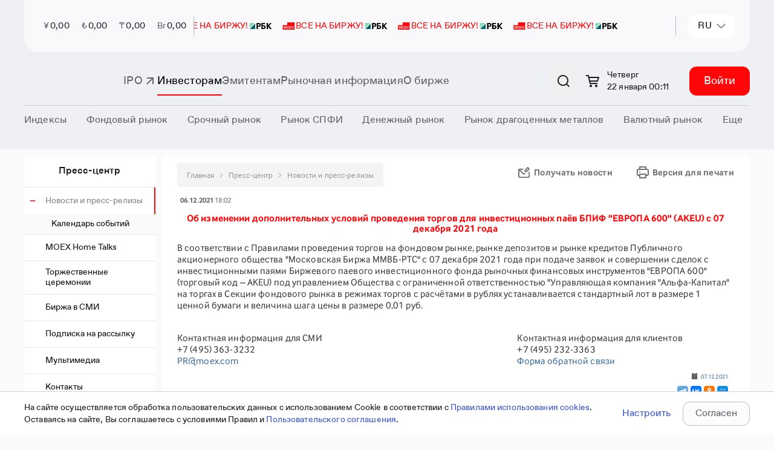

--- FILE ---
content_type: text/html; charset=utf-8
request_url: https://www.moex.com/n38449
body_size: 42083
content:

<!DOCTYPE html>
<html class="ru" lang="ru" data-theme="moex-apca" data-mode="light">
<head>
    <!--w1-->
    <title>
	Об изменении дополнительных условий проведения торгов для инвестиционных паёв БПИФ "ЕВРОПА 600" (AKEU) с 07 декабря 2021 года | Новости и пресс-релизы
</title><!-- Google Tag Manager -->
<script>(function(w,d,s,l,i){w[l]=w[l]||[];w[l].push({'gtm.start':
new Date().getTime(),event:'gtm.js'});var f=d.getElementsByTagName(s)[0],
j=d.createElement(s),dl=l!='dataLayer'?'&l='+l:'';j.async=true;j.src=
'https://www.googletagmanager.com/gtm.js?id='+i+dl;f.parentNode.insertBefore(j,f);
})(window,document,'script','dataLayer','GTM-NHLBNV7');</script>
<!-- End Google Tag Manager -->
<meta name="yandex-verification" content="56618e65ad1aec37" /><meta http-equiv="X-UA-Compatible" content="IE=edge" /><meta http-equiv="Content-Type" content="text/html; charset=utf-8" /><meta name="yandex-verification" content="673c9d708859738e" /><meta name="yandex-verification" content="86ae31544df457ff" /><meta name="google-site-verification" content="UzyoygMTAUWLFgbbUqyBicWL7AF2hFPyzV0yM2H2FLs" />
    <meta id="viewport" name="viewport" content="width=device-width, initial-scale=1" />
    <link href="/styles/carousel.css?v=20220913180128295" rel="stylesheet" type="text/css" /><link rel="icon" href="/favicon.svg" type="image/x-icon" /><link rel="shortcut icon" href="/favicon.svg" type="image/x-icon" /><link rel="mask-icon" href="/favicon-safari-pinned-tab.svg" color="#ff0508" /><link href="/styles/component-new-menu.css?v=20220913180128295" rel="stylesheet" type="text/css" /><link href="/js/registrationSubscriptions/jquery.cart.css?v=20220913180126295" rel="stylesheet" type="text/css" /><link href="/styles/font-awesome.css?v=20220913180128295" rel="stylesheet" type="text/css" /><meta property="og:site_name" content="Московская Биржа" /><meta id="ctl00_metaMaterialType" property="materialType" content="Пресс-центр" /><meta id="ctl00_OgTitle" property="og:title" content="Московская Биржа - Об изменении дополнительных условий проведения торгов для инвестиционных паёв БПИФ &quot;ЕВРОПА 600&quot; (AKEU) с 07 декабря 2021 года | Новости и пресс-релизы" /><meta name="SKYPE_TOOLBAR" content="SKYPE_TOOLBAR_PARSER_COMPATIBLE" />
    <![if IE]>
        <script src="/js/babel-polyfill.bundle.min.js?v=20220913180126295" type="text/javascript"></script>
    <![endif]>
    <script src="/js/main-config.js?langId=1&v=295"></script>
    <script rel="script" src="/js/vue-2.6.12.js" type="text/javascript"></script><script rel="script" src="/js/jquery-1.11.2.min.js" type="text/javascript"></script><script rel="script" src="/js/jquery-ui-1.10.3.min.js" type="text/javascript"></script><script rel="script" src="/js/lodash/4.17.4/lodash.min.js" type="text/javascript"></script><script src="/js/kizzy.min.js?v=20220913180126295" type="text/javascript"></script><script src="/static-content/widgets/assets/mx.assets.min.js?v=20220913180128295" type="text/javascript"></script><script src="/static-content/widgets/assets/mx.auth.min.js?v=20220913180128295" type="text/javascript"></script>

<meta name="generator" content="moex site 1.0" />

<style type="text/css">
	.highcharts-root > text {
		display: none;
	}

	select > *,
	label > * {
		pointer-events: none;
	}
</style>

<script src="/bundles/moex-master?v=fWEzOl71m_MeNbMtRw-SyJlortymuGtHkDRu7F00cyE1&v=20230511000000" type="text/javascript"></script>

<script type="text/javascript">
	window.moex = window.moex || {};
	var moex = window.moex;
	var lang = "ru";

	window.page = window.page || {};
	window.page = {
		lang: function () {
			return 'ru';
		},
		ru: function (lang) {
			if (lang) {
				return lang.toString().trim().toLowerCase() === 'ru';
			}

			return true;
		},
		en: function (lang) {
			if (lang) {
				return lang.toString().trim().toLowerCase() === 'en';
			}

			return false;
		}
	};

    window.mx.locale(lang);
	if (window.mx && window.mx.I18n) {
		window.mx.I18n.locale = lang;
	}


	// класс для локализации
	moex.localizer = {
		langName: 'ru',
		lang: 'ru',
		langId: 1,
		translateEnRu: function (en, ru) {
			if (this.langId === 2) {
				return en;
			}
			return ru;
		},
		translateRuEn: function (ru, en) {
			return this.translate(en, ru);
		},
		translate: function (en, ru) {
			if (Array.isArray(en)) {
				return this.translateEnRu(en[0], en[1]);
			};

			if (moex.helper.isString(en)) {
				return this.translateEnRu(en, ru);
			}
			else if (en) {
				return this.translateLCC(en);
			}
			return en;
		},
		translateLCC: function (languageContentCollection) {
			if (languageContentCollection && languageContentCollection[moex.localizer.lang]) {
				return languageContentCollection[moex.localizer.lang].Content;
			}
			return languageContentCollection;
		}
	};

	window.moex = window.moex || {};
	window.moex.web = window.moex.web || {};
	window.moex.web.api = window.moex.web.api || {};
	window.moex.web.api.microcms = window.moex.web.api.microcms || {};
	window.moex.web.api.microcms.baseUrl = '/api/stat/microcms';

	window.moex.web.api.secms = window.moex.web.api.secms || {};
	window.moex.web.api.secms.baseUrl = window.moex.web.api.microcms.baseUrl;
	

	window.moex.web.api.stat = window.moex.web.api.stat || {};
	window.moex.web.api.stat.outlook = window.moex.web.api.stat.outlook || {};
	window.moex.web.api.stat.outlook.baseUrl = '/api/stat/outlook';

	window.moex.informer = window.moex.informer || {};
	window.moex.informer.baseUrl = 'https://informer.moex.com';
	window.moex.debug = window.moex.debug || {};
	window.moex.debug.log = function (data) {
		
	};

	window.MOEX = { ISS_BASE_PATH: 'https://iss.moex.com' };
	moex.indices = moex.indices || {};
    moex.indices._aliases = {
	"MICEX10INDEX": "MOEX10",
	"RTSSTD": "MOEXBC",
	"MICEXBMI": "MOEXBMI",
	"MICEXCHM": "MOEXCH",
	"MICEXCGS": "MOEXCN",
	"MICEXPWR": "MOEXEU",
	"MICEXFNL": "MOEXFN",
	"MICEXINNOV": "MOEXINN",
	"MICEXM&M": "MOEXMM",
	"MICEXO&G": "MOEXOG",
	"MICEXTLC": "MOEXTL",
	"MICEXTRN": "MOEXTN",
	"MICEXCBITR": "RUCBITR",
	"MICEXCBICP": "RUCBICP",
	"MICEXMBITR": "RUMBITR",
	"MICEXMBICP": "RUMBICP",
	"MICEXCBITR5Y": "RUCBTR5Y",
	"MICEXCBICP5Y": "RUCBCP5Y",
	"MICEXCBITR3Y": "RUCBTR3Y",
	"MICEXCBICP3Y": "RUCBCP3Y"
};

    window.moex.fs = window.moex.fs || {};
    window.moex.fs.baseUrl = 'https://fs.moex.com';

	window.moex.features = JSON.parse('{"labeling_financial_instruments":{"Enabled":false},"futoi":{"Enabled":false},"news_monetization":{"Enabled":false},"orderforum":{"Enabled":true},"t25544_referencedata":{"Enabled":false},"t20874_off_exchange_rates":{"Enabled":false},"t22586_icdbcontroller":{"Enabled":false},"t22474_renderhandler":{"Enabled":false},"t22901_sql_query_without_nolock":{"Enabled":true},"t23377_ru_table1_redesign":{"Enabled":true},"t11753_spfi_curves":{"Enabled":true},"t8714_apicalendars":{"Enabled":true},"t23062_news_tags":{"Enabled":false},"neworchardproces_events_search":{"Enabled":true},"t10928_equitystyleoptions":{"Enabled":false},"t9920_iratraderesults":{"Enabled":true},"isquizenabled":{"Enabled":true},"t14838_morningtradingsessions":{"Enabled":true},"newicdbproces_site_sys_names":{"Enabled":false},"t18277_newheaders":{"Enabled":false},"t14357_weekendsession":{"Enabled":true},"t17386_weekendsession":{"Enabled":true},"t14357_calendar_stockweekendadditionaltradingsessions":{"Enabled":true},"t1763_isisolatedinlist_534p":{"Enabled":false},"neworchardproces_documents":{"Enabled":true},"newicdbproces_site_growth_sect":{"Enabled":true},"showcsiwidget":{"Enabled":true},"t1763_ismarkedinlist_534p":{"Enabled":false},"t23578_tariffcalculators21":{"Enabled":true},"t19972_gcurves_mvp":{"Enabled":true},"t23650_interfaxdisclaimer":{"Enabled":true}}'); /* WEBMOEX-3827 */
	
	try {
        window.moex.overrideurls = JSON.parse('{"source_test":{"url":"http://mockapi.beta.moex.com/referencedata"}}'); /* WEBMOEX-19106 */
	} catch (error) {
		console.warn(error, 'OverrideUrls not found');
	}
	

	window.moex.school = window.moex.school || {};
	window.moex.school.baseUrl = 'https://school.moex.com';

	window.moex.config = window.moex.config || {};
	window.moex.config.OtcMonitorDate = new Date('2022-12-03');
	window.moex.config.buildVersion = 295;
    window.moex.config.CurrencyTradesStopDate = new Date('2024-07-25');
</script>

<script rel="script" src="/js/Highstock-6.1.2/code/highstock.js" type="text/javascript"></script><script src="/mxassets/mx.cs/highstock_locale.js?v=20220913180126295" type="text/javascript"></script><script src="/moex-redesign/js/react/react.production.min.js?v=20250723122952295" type="text/javascript"></script>
<script src="/moex-redesign/js/react/react-dom.production.min.js?v=20250723122952295" type="text/javascript"></script>
<link href="/moex-redesign/styles/new-moex.css?v=20260114174738295" rel="stylesheet" type="text/css" />
<link href="/moex-redesign/styles/new-moex-override.css?v=20251218163328295" rel="stylesheet" type="text/css" />
<script src="/moex-redesign/js/analyticHelpers.js?v=20251006084636295" type="text/javascript"></script>
<script defer="defer" src="/moex-redesign/js/new-moex.umd.min.js?v=20260114174738295" type="text/javascript"></script>

<script type="text/javascript">
    window.process = window.process || {};
    window.process.env = window.process.env || {};
    window.is_old_moex = true;

    const config = {
        lang: 'ru',
        env: {
            ORCHARD_ENDPOINT: 'https://web.moex.com/moex-web-cms',
            ORCHARD_GRAPHQL_ENDPOINT: 'https://web.moex.com/moex-web-cms/public/api/v1/graphql'
        },
        featureFlags: JSON.parse('{"showLoginAndRegistration":true,"showCart":true,"useURLInClipboard":true,"useBreadcrumbs":false,"usePassportForAuthentication":true,"useCmsSearchCategories":false,"useMoexSearchCategories":true,"useIssSearchCategories":true,"use301RedirectIfRequestPathNotEqualPagePath":true,"cookiesPolicyEnabled":false,"enableAnnounecementPage":false,"useUserDisclaimer":false,"useDaDataForLeadForm":true,"useNewSearchOldMoex":true,"robotsDisableAll":false,"useRedesignPhase2":false,"useExtendedSearch":false,"useRedesignPhase2OldMoex":false,"useSmartSearch":false}' || '{}'),
		siteConfig: JSON.parse(`{"personalArea":{"isEnabled":true,"url":"https://cabinet.moex.com/","cultures":{"ru":{"authenticatedUserMenuItemText":"Личный кабинет"},"en":{"authenticatedUserMenuItemText":"Information services"}}},"accountManagement":{"isEnabled":true,"cultures":{"ru":{"url":"https://passport.moex.com","authenticatedUserMenuItemText":"Настройки"},"en":{"url":"https://passport.moex.com/en","authenticatedUserMenuItemText":"Settings"}}},"registration":{"isEnabled":true,"cultures":{"ru":{"registerUrl":"https://passport.moex.com/registration","registerLinkText":"Регистрация"},"en":{"registerUrl":"https://passport.moex.com/registration","registerLinkText":"Registration"}}},"authentication":{"isEnabled":true,"openIdConnect":{"url":"https://sso2.moex.com/auth","realm":"SSO","clientId":"www.moex.com"},"cultures":{"ru":{"loginLinkText":"Войти","logoutLinkText":"Выход из системы"},"en":{"loginLinkText":"Login","logoutLinkText":"Logout"}}},"moexOrders":{"isEnabled":true,"checkoutUrl":"https://cabinet.moex.com/infoservices/orderdetails","cultures":{"ru":{"productsUrl":"/ru/orders","productsLinkText":"Управление платными услугами"},"en":{"productsUrl":"/en/orders","productsLinkText":"Paid services management"}}},"requiredPassportAuthentication":{"isEnabled":true,"currentUserApiUrl":"/cu"},"iss":{"baseUrl":"https://iss.moex.com/iss","csUrl":"https://iss.moex.com/cs"},"logo":{"en":{"img":"","title":"Moscow Exchange, the largest exchange group in Russia"},"ru":{"img":"","title":"Московская биржа — крупнейший российский биржевой холдинг"}},"adFox":{"ownerId":406293,"topBanner":{"isEnabled":true,"width":"100%","height":132,"containerId":"adfox_173263149567854","params":{"pp":"g","ps":"gdjp","p2":"jhma"}},"leftBanner":{"isEnabled":true,"width":277,"height":310,"containerId":"adfox_1732631697889954","params":{"pp":"h","ps":"gdjp","p2":"jhma"}}},"contacts":[{"tel":"+7 495 363-32-32","link":"tel:+74953633232"},{"tel":"+7 495 232-33-63","link":"tel:+74952323363"}],"passport":{"logoutUrl":"https://passport.moex.com/logout/?return_to=","profileUrl":"http://passport.moex.com/profile","logoutEnUrl":"https://passport.moex.com/en/logout/?return_to=","recoveryUrl":"https://passport.moex.com/password/recovery","profileEnUrl":"http://passport.moex.com/en/profile","recoveryEnUrl":"https://passport.moex.com/en/password/recovery"},"copyright":{"en":{"title":"&copy; Moscow Exchange 2011&nbsp;—&nbsp;{{currentYear}}"},"ru":{"title":"&copy; Московская Биржа 2011&nbsp;—&nbsp;{{currentYear}}"}},"domainName":"moex.com","socialLinks":[{"link":"https://t.me/MoscowExchangeOfficial","title":"Telegram","source":"telegram-logo","sourceSm":"telegram-logo-sm"},{"link":"https://vk.com/moscow_exchange","title":"Vkontakte","source":"vk-logo","sourceSm":"vk-logo-sm"},{"link":"https://rutube.ru/channel/38420507/","title":"Rutube","source":"rutube-logo","sourceSm":"rutube-logo-sm"},{"link":"https://zen.yandex.ru/moex","title":"YandexDzen","source":"zen","sourceSm":"zen-sm"},{"link":"https://habr.com/company/moex/blog/","title":"Habr","source":"habr","sourceSm":"habr-sm"}],"globalNotifications":{"limitToDisplay":1},"mobilebanner":{"eventLabel":"mobilebanner_on_top","isEnabled":true,"imgSVG":"<svg width='65' height='64' viewBox='0 0 65 64' fill='none' xmlns='http://www.w3.org/2000/svg'><g clip-path='url(#clip0_8307_7460)'><rect width='64' height='64' transform='translate(0.692383)' fill='white'/><path d='M55.4667 20H25.6788V30.0683H10V43.5172H55.4667V20Z' fill='#FF0508'/><path d='M32.8432 24.4102L32.524 24.4252C31.3065 24.489 30.553 25.2497 30.553 26.4939C30.553 27.7082 31.2916 28.5476 32.524 28.6114L32.8432 28.6263V24.4102ZM32.8432 30.4777V29.8968L32.524 29.8818C30.475 29.7844 29.2092 28.5889 29.2092 26.5014C29.2092 24.2866 30.5084 23.2672 32.524 23.1698L32.8432 23.1548V22.5664H34.1907V23.1473L34.5099 23.1623C36.5775 23.2597 37.8432 24.2454 37.8432 26.4939C37.8432 28.5814 36.5775 29.7769 34.5099 29.8743L34.1907 29.8893V30.4702H32.8432V30.4777ZM34.187 28.6339L34.5062 28.6188C35.7089 28.5552 36.4921 27.6819 36.4921 26.5014C36.4921 25.2872 35.7089 24.4964 34.5062 24.4327L34.187 24.4177V28.6339ZM34.2835 40.4877V39.2921H35.0667C35.3228 39.2921 35.5307 39.1797 35.6124 38.9698L33.3073 33.4233H34.8143L36.3696 37.7107H36.6257L38.1625 33.4233H39.6361L37.5389 38.5351C37.06 39.7006 36.3696 40.4914 35.0221 40.4914H34.2835V40.4877ZM38.9791 30.0392V22.9712H40.3711V28.7613H40.6272L42.2122 22.9712H44.8217V30.0392H43.4298V24.2341H43.1736L41.6369 30.0392H38.9791ZM45.9947 40.4877V33.4196H47.3867V39.2097H47.6428L49.2278 33.4196H51.8559V40.4877H50.4639V34.6975H50.2078L48.6525 40.4877H45.9947ZM24.1907 38.0779L25.5826 38.2728C25.23 39.7756 24.0607 40.6676 22.5388 40.6676C20.2782 40.6676 19.224 39.0036 19.224 36.9311C19.224 34.8137 20.345 33.2434 22.6056 33.2434C23.9828 33.2434 25.0407 33.9218 25.5195 35.2334L24.1907 35.8331C23.8862 35.106 23.374 34.5401 22.5388 34.5401C21.1468 34.5401 20.6643 35.6869 20.6643 36.9349C20.6643 38.1979 21.1765 39.3784 22.6019 39.3784C23.4557 39.3708 23.9828 38.8687 24.1907 38.0779ZM46.2657 30.0392V22.9712H47.6577V25.8344H50.4602V22.9712H51.8522V30.0392H50.4602V27.1123H47.6577V30.0392H46.2657ZM26.0504 40.4877V39.1273H26.4846C27.0934 39.1273 27.3161 38.7862 27.3347 37.7856L27.4164 33.4496V33.4158H32.3198V40.4839H30.9353V34.6975H28.723L28.6598 37.6882C28.6116 39.6444 28.0028 40.4877 26.6405 40.4877H26.0504ZM40.6272 40.4877V33.4196H45.0816V34.6975H42.0229V40.4877H40.6272ZM13.8268 40.4877V39.2921H14.6101C14.8662 39.2921 15.074 39.1797 15.1557 38.9698L12.8506 33.4233H14.3576L15.913 37.7107H16.1691L17.7059 33.4233H19.1795L17.0822 38.5351C16.6034 39.7006 15.913 40.4914 14.5655 40.4914H13.8268V40.4877Z' fill='white'/></g><rect x='1.19238' y='0.5' width='63' height='63' rx='14.5' stroke='#E8E9EC'/><defs><clipPath id='clip0_8307_7460'><rect x='0.692383' width='64' height='64' rx='15' fill='white'/></clipPath></defs></svg>","title":"Финуслуги: инвестируйте в приложении","description":"Торговля на бирже и другие инструменты","button":{"text":"Скачать","link":"https://redirect.appmetrica.yandex.com/serve/1181545265430090715"}},"cookiesPolicy":{"name":"pers_notice","expired":2592000,"btnCaption":{"ru":"Принять","en":"Accept"},"bannerText":{"ru":"На сайте осуществляется обработка пользовательских данных с использованием Cookie в соответствии с <a target ='_blank' href= 'https://fs.moex.com/f/19978/pravila-ispolzovanija-cookie-pao-moskovskaja-birzh.doc'>Правилами использования cookies</a>. Оставаясь на сайте, Вы соглашаетесь с условиями Правил. Вы также можете запретить сохранение Cookie в настройках своего браузера.","en":"The site processes user data using Cookies in accordance with the <a target='_blank' href='https://fs.moex.com/f/19978/pravila-ispolzovanija-cookie-pao-moskovskaja-birzh.doc'>Cookies Using Rules</a>. By staying on the site, you agree to the terms of processing specified in the Rules. You can also prevent cookies from being saved in your browser settings."}},"leadConnectionForm":{"formType":"lead-form-product","isEnabled":false,"captchaSiteKey":"ysc1_FWX0AaJZWgam3zxP6jfm405A0dKHKbBrIVsfhWgnb7264e1a","isCaptchaInvisible":true,"excludePaths":["/","/en","/ru/lead-connection","/en/lead-connection","/ru/internet-reception","/internet-reception","/private/internet-reception/nsd","/private/internet-reception/nationalclearingcentre","/private/internet-reception/namex","/ru/moneyfunds","/ru/news","/ru/moneymarkets/about","/forum-2024","/ru/241113itseminar","/ru/lead-connection-spfi","/ru/events-lead","/ru/events-reg","/ru/2025","/en/2025","/new","/ru/lead-form-product","/ru/lead-form-event-company","/ru/lead-form-event-individuals","/en/lead-form-product","/pokazatel-torgovoj-aktivnosti-insajderov"],"cultureSettings":{"ru":{"formTitle":"<span style='color:#ff0508'>Узнать больше о продукте</span> - для компаний","bannerMessage":"Подключить продукты и сервисы MOEX","eventCategory":"connect_services_moex","policyMessage":"Отправляя данное сообщение, Вы выражаете согласие на <a href='https://fs.moex.com/files/7800/' target='_blank'>обработку персональных данных</a>. Предложение не является офертой.<br/><br/>Подключение осуществляется в соответствии с <a href='https://www.moex.com/a6355' target='_blank'>требованиями правил допуска.</a>","bannerButtonText":"Подключить","oldMoexRedirectLink":"/ru/lead-form-product"},"en":{"formTitle":"<span style='color:#ff0508'>Learn more about product</span> - for companies","bannerMessage":"Learn more about product","eventCategory":"connect_services_moex_eng","policyMessage":"By sending this message, you consent to <a href='https://fs.moex.com/files/7800/' target='_blank'>the processing of personal data</a>. The offer is not an offer.","bannerButtonText":"Connect","oldMoexRedirectLink":"/en/lead-form-product"}}},"theme":{"default":"moex-apca"},"seo":{"cultures":{"ru":{"title":"{{ Page.seoTags.title | default: Page.title }} | Московская Биржа"},"en":{"title":"{{ Page.seoTags.title | default: Page.title }} | Moscow Exchange"}}},"daDataUrl":"https://apim.moex.com/moex-web/dictionaries","neuralSearchEnabledUrl":"/neuralsearch/view","yandexSmartCaptcha":{"siteKey":"ysc1_FWX0AaJZWgam3zxP6jfm405A0dKHKbBrIVsfhWgnb7264e1a","isVisible":false},"webForms":{"baseUrl":"https://web.moex.com/moex-web-forms"},"policyAgreementHref":"https://fs.moex.com/f/22934/sopd-anketa-diagnostiki-gotovnosti-k-ipo-poljaris.docx"}` || '{}'),
        baseUrl: JSON.parse(`"https://www.moex.com"` || ""),
    }

    window.getConfig = () => config;
</script>
<script src="/js/jquery.tabs.js?v=20220913180126295" type="text/javascript"></script><script src="/js/jquery.corner.js?v=20220913180126295" type="text/javascript"></script><script src="/js/jquery.cookie.js?v=20220913180126295" type="text/javascript"></script><script src="/js/common.js?v=20220913180126295" type="text/javascript"></script><script src="/js/tools/cookie.js?v=20220913180126295" type="text/javascript"></script><script src="/js/main-ru.js?v=20220913180126295" type="text/javascript"></script><script src="/js/modernizr.custom.js?v=20220913180126295" type="text/javascript"></script><script src="/js/jquery.dropdown.js?v=20220913180126295" type="text/javascript"></script>
	<meta name="System.UX" content="0,129" />

<link rel='canonical' href='/n38449' />

<link rel='stylesheet' href='/static-content/widgets/assets/mx.auth.css' type='text/css' />

    <!--[if lt IE 9]>
        <script src="/js/dist/html5shiv.js?v=20231228072202295" type="text/javascript"></script><script src="/js/dist/respond.min.js?v=20231228072202295" type="text/javascript"></script><script src="js/css3-mediaqueries.js?v=20230511000000" type="text/javascript"></script>
    <![endif]-->

    <!--[if (gte IE 9) | (!IE)]><!-->
        <script src="/js/dist/library-future.js?v=20231228072202295" type="text/javascript"></script>
    <!--<![endif]-->

    <script src="/js/dist/library.min.js?v=20231228072202295" type="text/javascript"></script><script src="/js/moment/moment.min.js?v=20220913180126295" type="text/javascript"></script><script src="/js/moment-timezone/moment-timezone-with-data-2012-2022.min.js?v=20220913180126295" type="text/javascript"></script><script src="/js/moment/locale/ru.js?v=20220913180126295" type="text/javascript"></script>
        <script>moment.locale('ru');</script>
    <script src="/js/dist/cart/jquery.enhanced.cookie.js?v=20231228072202295" type="text/javascript"></script><script src="/js/dist/main.js?v=20231228072202295" type="text/javascript"></script>
    <!--[if (gte IE 9) | (!IE)]><!-->
        <script src="/js/dist/main-future.js?v=20231228072202295" type="text/javascript"></script>
    <!--<![endif]-->

    <link href="/styles/dist/vendor.css?v=20231228072202295" rel="stylesheet" type="text/css" /><link href="/styles/dist/main.css?v=20251218112318295" rel="stylesheet" type="text/css" /><link href="/styles/dist/promo.css?v=20231228072202295" rel="stylesheet" type="text/css" /><link href="/styles/dist/widget.css?v=20231228072202295" rel="stylesheet" type="text/css" /><link href="/styles/dist/StyleSheet.css?v=20231228072202295" rel="stylesheet" type="text/css" /><link href="/styles/Redesign.css?v=20231228072202295" rel="stylesheet" type="text/css" /><link href="/styles/redesign-all.css?v=20240214144750295" rel="stylesheet" type="text/css" /><link href="/styles/redesign-market.css?v=20231228072202295" rel="stylesheet" type="text/css" /><script src="/mxassets/mx.locale.js?v=20220913180126295" type="text/javascript"></script><script src="/mxassets/mx.i18n.js?v=20220913180126295" type="text/javascript"></script><link as="script" href="/js/newmoex/js/chunk-vendors.js?v=20260119174636295" rel="preload" /><link as="script" href="/js/newmoex/js/app.js?v=20260119174636295" rel="preload" /><script src="/js/newmoex/js/chunk-vendors.js?v=20260119174636295" type="text/javascript"></script><script src="/js/newmoex/js/app.js?v=20260119174636295" type="text/javascript"></script>

    <!-- redesign 2021: -->
    <link href="/assets-redesign-2021/dist/styles.css?v=20250723122952295" rel="stylesheet" type="text/css" />
    <!-- /redesign 2021 -->

    <script src="/js/svg4everybody.min.js?v=20230112103718295" type="text/javascript"></script>
    <script>svg4everybody();</script>

    
    <link href="/moex-redesign/styles/bootstrap.min.css?v=20250723122952295" rel="stylesheet" type="text/css" /><link href="/moex-redesign/styles/styles.css?v=20240926151956295" rel="stylesheet" type="text/css" /><link href="/moex-redesign/fonts/fonts.css?v=20231228072202295" rel="stylesheet" type="text/css" />

    
    <script>window.yaContextCb = window.yaContextCb || []</script>
    <script src="https://yandex.ru/ads/system/context.js" async></script>

    <meta name="format-detection" content="telephone=no" />

    <script>
        window.mx.locale(window.page.lang());

        if (window.mx.I18n) {
            window.mx.I18n.locale = window.page.lang();;
        }
    </script>

    <!-- Yandex.Metrika counter -->
    <script>
        (function (m, e, t, r, i, k, a) { m[i] = m[i] || function () { (m[i].a = m[i].a || []).push(arguments) }; m[i].l = 1 * new Date(); k = e.createElement(t), a = e.getElementsByTagName(t)[0], k.async = 1, k.src = r, a.parentNode.insertBefore(k, a) })(window, document, "script", "https://mc.yandex.ru/metrika/tag.js", "ym"); ym(13220716, "init", { clickmap: true, trackLinks: true, accurateTrackBounce: true, trackHash: true });
    </script>
    <noscript><div><img src="https://mc.yandex.ru/watch/13220716" style="position:absolute; left:-9999px;" alt="" /></div></noscript>
    <!-- /Yandex.Metrika counter -->
    <meta name="description" content="Об изменении дополнительных условий проведения торгов для инвестиционных паёв БПИФ &quot;ЕВРОПА 600&quot; (AKEU) с 07 декабря 2021 года | Московская биржа — крупнейший российский биржевой холдинг, является организатором торгов акциями, облигациями, производными инструментами." /></head>
<body id="redesign-2021">
    
    <div class="new-moex-components" id="fingpt-widget"></div>


<script>
    document.addEventListener('DOMContentLoaded', function () {
        const props = { initData: {"isEnabled":true,"showTooltip":false,"tooltipText":{"title":"FinGPT — финансовый AI ассистент","subtitle":"Задайте вопрос о биржевых инструментах, банковских продуктах и финансах"},"displayOnPages":["/neuralsearch/view"]} };
        const element = document.getElementById('fingpt-widget');
        ReactDOM.render(React.createElement(NewMoexComponents.layout['moex.FinGpt'], props), element);
    });
</script>


    <!-- Google Tag Manager (noscript) -->
<noscript><iframe src="https://www.googletagmanager.com/ns.html?id=GTM-NHLBNV7"
height="0" width="0" style="display:none;visibility:hidden"></iframe></noscript>
<!-- End Google Tag Manager (noscript) -->

    <script src="/js/csi-form/mb-app-csi-form-umd.js?v=20251216122334295" type="text/javascript"></script>
    <script src="/js/csi-form/single-spa.min.js?v=20251216122334295" type="text/javascript"></script>
    
    <script>
        window.addEventListener('load', function() {   
            singleSpa.registerApplication({
                name: '@platform/mb-app-csi-form',
                app: window.PlatformMbAppCsiForm,
                activeWhen: '/',
                customProps: {
                    settingsUrl: 'https://web.moex.com/moex-web-cms/public/api/v1/graphql'
                }
            });
            singleSpa.start();
        });
    </script>
 

    

    <!-- En-disclaimer -->
    <div id="disclaimer-modal" tabindex="-1" role="dialog" class="modal _disclaimer gf-en"></div>
    <!-- /En-disclaimer -->
    <div class="page">
        <div class="page__old-browser-alert">
            <div class="old-browser-alert">
                <div class="container">
                </div>
            </div>
        </div>

        

<!-- header -->

    <style>
        .mobile-banner {
            height: 108px;
            background-color: #fff;
            width: 100%;
            display: flex;
            flex-direction: row;
            align-items: center;
            gap: 12px;
            padding: 0 12px;
            box-sizing: border-box;
            z-index: 999;
            position: fixed;
            top: 0;
            font-family: "Favorit Pro";
            border-bottom: 1px solid #C6C6C8;
            font-weight: 400;
        }
        @media screen and (min-width: 768px) {
            .mobile-banner {
                display: none
            }
        }
        .mobile-banner__content {
            display: flex;
            flex-direction: row;
            align-items: center;
            gap: 16px;
        }
        .mobile-banner__content-icon {
            width: 64px;
            height: 64px;
            position: relative;
            flex-shrink: 0;
        }
        .mobile-banner__content-icon > div {
            width: 100%;
            height: 100%;
            background-size: cover;
        }
        .mobile-banner__content-title {
            font-size: 14px;
            line-height: 20px;
            color: #18191b;
        }
        .mobile-banner__content-subtitle {
            font-size: 12px;
            line-height: 16px;
            color: #8c8d8f;
        }
        .mobile-banner__link {
            margin-left: auto;
        }
        .mobile-banner__link a {
            font-size: 16px;
            line-height: 24px;
            color: #388af7;
            text-decoration: none;
            cursor: pointer;
        }
</style>
    <div id="mobile-banner"></div>
    <script type="module">
        let mobileBanner = {"MobileBanner":{"eventLabel":"mobilebanner_on_top","isEnabled":true,"imgSVG":"<svg width='65' height='64' viewBox='0 0 65 64' fill='none' xmlns='http://www.w3.org/2000/svg'><g clip-path='url(#clip0_8307_7460)'><rect width='64' height='64' transform='translate(0.692383)' fill='white'/><path d='M55.4667 20H25.6788V30.0683H10V43.5172H55.4667V20Z' fill='#FF0508'/><path d='M32.8432 24.4102L32.524 24.4252C31.3065 24.489 30.553 25.2497 30.553 26.4939C30.553 27.7082 31.2916 28.5476 32.524 28.6114L32.8432 28.6263V24.4102ZM32.8432 30.4777V29.8968L32.524 29.8818C30.475 29.7844 29.2092 28.5889 29.2092 26.5014C29.2092 24.2866 30.5084 23.2672 32.524 23.1698L32.8432 23.1548V22.5664H34.1907V23.1473L34.5099 23.1623C36.5775 23.2597 37.8432 24.2454 37.8432 26.4939C37.8432 28.5814 36.5775 29.7769 34.5099 29.8743L34.1907 29.8893V30.4702H32.8432V30.4777ZM34.187 28.6339L34.5062 28.6188C35.7089 28.5552 36.4921 27.6819 36.4921 26.5014C36.4921 25.2872 35.7089 24.4964 34.5062 24.4327L34.187 24.4177V28.6339ZM34.2835 40.4877V39.2921H35.0667C35.3228 39.2921 35.5307 39.1797 35.6124 38.9698L33.3073 33.4233H34.8143L36.3696 37.7107H36.6257L38.1625 33.4233H39.6361L37.5389 38.5351C37.06 39.7006 36.3696 40.4914 35.0221 40.4914H34.2835V40.4877ZM38.9791 30.0392V22.9712H40.3711V28.7613H40.6272L42.2122 22.9712H44.8217V30.0392H43.4298V24.2341H43.1736L41.6369 30.0392H38.9791ZM45.9947 40.4877V33.4196H47.3867V39.2097H47.6428L49.2278 33.4196H51.8559V40.4877H50.4639V34.6975H50.2078L48.6525 40.4877H45.9947ZM24.1907 38.0779L25.5826 38.2728C25.23 39.7756 24.0607 40.6676 22.5388 40.6676C20.2782 40.6676 19.224 39.0036 19.224 36.9311C19.224 34.8137 20.345 33.2434 22.6056 33.2434C23.9828 33.2434 25.0407 33.9218 25.5195 35.2334L24.1907 35.8331C23.8862 35.106 23.374 34.5401 22.5388 34.5401C21.1468 34.5401 20.6643 35.6869 20.6643 36.9349C20.6643 38.1979 21.1765 39.3784 22.6019 39.3784C23.4557 39.3708 23.9828 38.8687 24.1907 38.0779ZM46.2657 30.0392V22.9712H47.6577V25.8344H50.4602V22.9712H51.8522V30.0392H50.4602V27.1123H47.6577V30.0392H46.2657ZM26.0504 40.4877V39.1273H26.4846C27.0934 39.1273 27.3161 38.7862 27.3347 37.7856L27.4164 33.4496V33.4158H32.3198V40.4839H30.9353V34.6975H28.723L28.6598 37.6882C28.6116 39.6444 28.0028 40.4877 26.6405 40.4877H26.0504ZM40.6272 40.4877V33.4196H45.0816V34.6975H42.0229V40.4877H40.6272ZM13.8268 40.4877V39.2921H14.6101C14.8662 39.2921 15.074 39.1797 15.1557 38.9698L12.8506 33.4233H14.3576L15.913 37.7107H16.1691L17.7059 33.4233H19.1795L17.0822 38.5351C16.6034 39.7006 15.913 40.4914 14.5655 40.4914H13.8268V40.4877Z' fill='white'/></g><rect x='1.19238' y='0.5' width='63' height='63' rx='14.5' stroke='#E8E9EC'/><defs><clipPath id='clip0_8307_7460'><rect x='0.692383' width='64' height='64' rx='15' fill='white'/></clipPath></defs></svg>","title":"Финуслуги: инвестируйте в приложении","description":"Торговля на бирже и другие инструменты","button":{"text":"Скачать","link":"https://redirect.appmetrica.yandex.com/serve/1181545265430090715"}}};

        import getHash from "/js/tools/getHash.js";
        import {transliterate} from "/js/tools/transliterate.js";
        import {sendAnalyticEvent} from "/js/tools/analyticEvents.js"; 

        const CookieKeys = {
          closedMobileBanners: 'closedMobileBanners',
        };

        new Vue({
            el: '#mobile-banner',
            template: `
            <div ref="mobileBanner" class="mobile-banner" v-show="isVisible">
                <div class="mobile-banner__cross" @click="onCrossClick">
                    <svg width="8" height="8" viewBox="0 0 8 8" fill="none" xmlns="http://www.w3.org/2000/svg">
                        <path fill-rule="evenodd" clip-rule="evenodd" d="M7.46699 0.379657C7.76741 0.679903 7.76741 1.16701 7.46699 1.46749L4.93401 4.00045L7.46699 6.53341C7.76738 6.83389 7.76738 7.321 7.46699 7.62124C7.1666 7.92172 6.67955 7.92172 6.37913 7.62124L3.84614 5.08828L1.31316 7.62124C1.01276 7.92172 0.525716 7.92172 0.225294 7.62124C-0.0750981 7.321 -0.0750981 6.83389 0.225294 6.53341L2.75828 4.00045L0.225294 1.46749C-0.0750981 1.16701 -0.0750981 0.679903 0.225294 0.379657C0.525687 0.0791767 1.01274 0.0791767 1.31316 0.379657L3.84614 2.91262L6.37913 0.379657C6.67955 0.0791767 7.1666 0.0791767 7.46699 0.379657Z" fill="#A3A4A7"/>
                    </svg>
                </svg>
                </div>
                <div class="mobile-banner__content">
                    <div class="mobile-banner__content-icon">
                        <div v-html="settings?.imgSVG" />
                    </div>
                    <div class="mobile-banner__content-text">
                        <div class="mobile-banner__content-title">
                            {{ settings?.title }}
                        </div>
                        <div class="mobile-banner__content-subtitle">
                            {{ settings?.description }}
                        </div>
                    </div>
                </div>
                <div v-if="settings?.button?.link" class="mobile-banner__link" @click="onLinkClick">
                    <a :href="settings?.button?.link">
                        {{ settings?.button?.text }}
                    </a>
                </div>
            </div>`,
            data() {
                return {
                    isVisible: null,
                }
            },
            mounted() {
                const closedMobileBanners = JSON.parse(
                    $.cookie(CookieKeys.closedMobileBanners) || '[]',
                );
                const hash = getHash(this.settings);

                this.isVisible = !closedMobileBanners.includes(hash) && Boolean(this.settings?.isEnabled) && window.lang === 'ru';
                const observer = new IntersectionObserver((entries) => {
                    const isIntersecting = entries[0]?.isIntersecting;
                    if (isIntersecting) {
                        const transliteratedText = transliterate(this.settings.title ?? '');
                        sendAnalyticEvent({
                            event: 'data-event',
                            eventCategory: 'mobilebanner_on_top',
                            eventAction: `show_mobilebanner_${transliteratedText}`,
                            eventLabel: transliteratedText,
                        });
                    }
                });

                observer.observe(this.$refs.mobileBanner);
            },
            computed: {
                settings() {
                    return mobileBanner?.MobileBanner
                }
            },
            methods: {
                onCrossClick() {
                    const closedMobileBanners = $.cookie(CookieKeys.closedMobileBanners) || '[]';

                    const hash = getHash(this.settings);
                    $.cookie(
                        CookieKeys.closedMobileBanners,
                        JSON.stringify([...JSON.parse(closedMobileBanners), hash]),
                        { path: '/', domain: `.${window.moex.domainName}` }
                    );
                    this.isVisible = false;
                    const transliteratedTitle = transliterate(this.settings.title ?? '');

                    sendAnalyticEvent({
                        event: 'data-event',
                        eventCategory: 'mobilebanner_on_top',
                        eventAction: `close_mobilebanner_${transliteratedTitle}`,
                        eventLabel: `${transliteratedTitle}`,
                    });
                },

                onLinkClick() {
                    const transliteratedText = transliterate(this.settings.button.text ?? '');
                    sendAnalyticEvent({
                        event: 'data-event',
                        eventCategory: 'mobilebanner_on_top',
                        eventAction: `click_mobilebanner_button_${transliteratedText}`,
                        eventLabel: transliteratedText,
                    });
                },
            },
            watch: {
                isVisible(v) {
                    document.documentElement.style.setProperty('--mobile-banner-height', `${v ? 108 : 0}px`)
                }
            }
        })
    </script>



    <div class="new-moex-components" id="old-top-header"></div>


<script>
  const pageLocalizations = [
    {
      path: "/en",
      localization: {
        culture: "en",
      }
    },
    {
      path: "/",
      localization: {
        culture: "ru",
      }
    }
  ]

  document.addEventListener('DOMContentLoaded', function () { 
    const props = { theme: 'light', localizations: pageLocalizations };
    const element = document.getElementById('old-top-header');
    ReactDOM.render(React.createElement(NewMoexComponents.layout['moex.TopHeaderOld'], props), element);
  });
</script>

    <div class="new-moex-components" id="new-global-notifications"></div>


<script>
    const globalNotifications = {"Notifications":[],"Settings":{"limitToDisplay":1}};

    document.addEventListener('DOMContentLoaded', function () {
      const element = document.getElementById('new-global-notifications');
        ReactDOM.render(React.createElement(NewMoexComponents.layout['moex.OldMoexNotifications'],
            { messages: globalNotifications.Notifications, useRedesignPhase2OldMoex: false }), element);
    });
</script>

<div class="layout-header new-moex-components">
  <div class="_headerOld">
    <header class="_root">
      <div class="_aContainer _gray" style="margin-top:0;margin-bottom:0">
        <div class="_wrapper">
          <div class="_headerContent">
            <div class="_main">
              <div class="_logo">
                <a class="_siteLogo _medium" href="/">
                  <img src="/assets-redesign-2025/logo-ru.svg" href="Московская биржа" />
                </a>
              </div>
              <nav class="_headerOldFirstLevelMenu">
                
                  <a class="_headerOldMenuItem _large _gray _menuItem _extraMenuItem _hasPadding" 
                      href="https://ipo.moex.com/"
                      target="_blank">
                    IPO
                      <svg width="24.000000" height="24.000000" viewBox="0 0 24 24" fill="none" xmlns="http://www.w3.org/2000/svg" xmlns:xlink="http://www.w3.org/1999/xlink">
                        <defs>
                            <clipPath id="clip156_3028">
                                <rect id="24 / arrow.up.right.24" width="24.000000" height="24.000000" fill="currentColor"></rect>
                            </clipPath>
                        </defs>
                        <g clip-path="url(#clip156_3028)">
                            <path id="Vector" d="M17.0001 6L7.00012 6L7.00012 8L14.5858 8L6.29297 16.2929L7.70715 17.7071L16.0001 9.41418L16.0001 17L18.0001 17L18.0001 7C18.0001 6.72388 17.9025 6.48816 17.7072 6.29291C17.512 6.09766 17.2762 6 17.0001 6Z" fill-rule="evenodd" fill="currentColor"></path>
                        </g>
                    </svg>
                  </a>
                
                    <div
                      class="_headerOldMenuItem _large _gray _menuItem _hasPadding"
                      tabIndex="0"
                      onclick="handleFirstLevelMenuChange(0, 'Инвесторам')"
                    >
                      Инвесторам
                    </div>
                  
                    <div
                      class="_headerOldMenuItem _large _gray _menuItem _hasPadding"
                      tabIndex="0"
                      onclick="handleFirstLevelMenuChange(1, 'Эмитентам')"
                    >
                      Эмитентам
                    </div>
                  
                    <div
                      class="_headerOldMenuItem _large _gray _menuItem _hasPadding"
                      tabIndex="0"
                      onclick="handleFirstLevelMenuChange(2, 'Рыночная информация')"
                    >
                      Рыночная информация
                    </div>
                  
                    <div
                      class="_headerOldMenuItem _large _gray _menuItem _hasPadding"
                      tabIndex="0"
                      onclick="handleFirstLevelMenuChange(3, 'О бирже')"
                    >
                      О бирже
                    </div>
                  
              </nav>

              <div class="_rightMenu">
                

                <div id="header-old__main__language-switch" class="_languageSwitch"></div>

                <div class="_searchButton">
                  

<div id="moex-search-input"></div>
                </div>

                
                  <div id="header-old__main__cart-button" class="_cartButton"></div>
                

                <div id="header-old__main__current-date" class="_currentDate"></div>

                
                  <div class="_userProfile">
                    <div class="_headerOldUserProfile">
                      <div class="header-old-nav__cabinet d-flex">
                        <div class="cabinet__not-auth d-flex">
                          <button
                            class="_desktopButton _loginButton header-old-user-profile__login-button"
                            data-pc-name="button"
                            data-pc-section="root"
                          >
                            <span class="_loginButtonLabel" data-pc-section="label">
                              Войти
                            </span>
                          </button>
                        </div>

                        <div class="cabinet__auth d-none">
                          <button id="header-user-profile__modal-button" class="js-toggle-element _desktopButton _profileButton" data-pc-name="button" data-pc-section="root" onclick="handleToggleProfileModal()">
                            <div class="icon_root" style="order: 0;">
                              <img src="/assets-redesign-2025/icons/user-gray.svg" alt="user" />
                            </div>
                            <span class="_profileButtonLabel js-username-text" data-pc-section="label"></span>
                          </button>

                          <div id="header-old-user-profile-modal" class="_headerOldUserProfileModal">
                            <div class="_profileMenu">
                              <a class="js-cabinet-link _menuItem">Личный кабинет</a>
                              <a class="js-orders-link _menuItem">Управление платными услугами</a>
                              <a class="js-settings-link _menuItem">Настройки</a>
                              <span class="_menuDivider"></span>
                              <a class="_menuItem header-old-user-profile-modal__logout">
                                <span>Выход из системы</span>
                                <div class="_menuItemIcon">
                                  <svg width="24.000000" height="24.000000" viewBox="0 0 24 24" fill="none" xmlns="http://www.w3.org/2000/svg" xmlns:xlink="http://www.w3.org/1999/xlink"><defs><clipPath id="clip341_2950"><rect id="24 / arrow.right.24" width="24.000000" height="24.000000" fill="currentColor"></rect></clipPath></defs><g clip-path="url(#clip341_2950)"><path id="Vector" d="M16.5858 13L4 13L4 11L16.5858 11L11.2928 5.70709L12.7072 4.29291L19.7072 11.2929C19.9023 11.4882 20 11.7239 20 12C20 12.2762 19.9023 12.5118 19.7072 12.7071L12.7072 19.7071L11.2928 18.2929L16.5858 13Z" fill-rule="evenodd" fill="currentColor"></path></g></svg>
                                </div>
                              </a>
                            </div>
                          </div>
                        </div>
                      </div>
                    </div>
                  </div>
                

                <div class="_burgerMenu">
                  <button
                    class="_burgerMenuButton"
                    onclick="handleOpenMobileMenu()"
                  >
                    <img src="/assets-redesign-2025/icons/burger-menu.svg" alt="burger-menu" />
                  </button>
                </div>
              </div>
            </div>

            <div
              id="header-old__nav-second-level-menu"
              class="_nav _secondLevelMenuWrapper"
            >
              <!-- This nav is only needed for server rendering and seo, it will be changed via js -->
              <nav class="_headerOldSecondLevelMenu">
                
                  <div class="_menuItem">
                    
                      <a class="_headerOldMenuItem _medium _gray _hasPadding" href="/ru/indices" target="_self">
                        Индексы
                      </a>
                    
                  </div>
                
                  <div class="_menuItem">
                    
                      <a class="_headerOldMenuItem _medium _gray _hasPadding" href="/s1160" target="_self">
                        Фондовый рынок
                      </a>
                    
                  </div>
                
                  <div class="_menuItem">
                    
                      <a class="_headerOldMenuItem _medium _gray _hasPadding" href="/ru/derivatives/" target="_self">
                        Срочный рынок
                      </a>
                    
                  </div>
                
                  <div class="_menuItem">
                    
                      <a class="_headerOldMenuItem _medium _gray _hasPadding" href="/ru/spfi" target="_self">
                        Рынок СПФИ
                      </a>
                    
                  </div>
                
                  <div class="_menuItem">
                    
                      <a class="_headerOldMenuItem _medium _gray _hasPadding" href="/ru/moneymarkets/about" target="_self">
                        Денежный рынок
                      </a>
                    
                  </div>
                
                  <div class="_menuItem">
                    
                      <a class="_headerOldMenuItem _medium _gray _hasPadding" href="/preciousmetals" target="_self">
                        Рынок драгоценных металлов
                      </a>
                    
                  </div>
                
                  <div class="_menuItem">
                    
                      <a class="_headerOldMenuItem _medium _gray _hasPadding" href="/ru/markets/currency/" target="_self">
                        Валютный рынок
                      </a>
                    
                  </div>
                
                  <div class="_menuItem">
                    
                      <a class="_headerOldMenuItem _medium _gray _hasPadding" href="/s4" target="_self">
                        Сектора ценных бумаг
                      </a>
                    
                  </div>
                
                  <div class="_menuItem">
                    
                      <a class="_headerOldMenuItem _medium _gray _hasPadding" href="/ru/digital-assets" target="_self">
                        ЦФА
                      </a>
                    
                  </div>
                
                  <div class="_menuItem">
                    
                      <a class="_headerOldMenuItem _medium _gray _hasPadding" href="/ru/bookbuilder" target="_self">
                        Букбилдер
                      </a>
                    
                  </div>
                
                  <div class="_menuItem">
                    
                      <a class="_headerOldMenuItem _medium _gray _hasPadding" href="/msn/investor" target="_self">
                        Частным инвесторам
                      </a>
                    
                  </div>
                
                  <div class="_menuItem">
                    
                      <a class="_headerOldMenuItem _medium _gray _hasPadding" href="/s1483" target="_self">
                        Международным инвесторам
                      </a>
                    
                  </div>
                
                  <div class="_menuItem">
                    
                      <a class="_headerOldMenuItem _medium _gray _hasPadding" href="/ru/marketmaking/" target="_self">
                        Маркетмейкинг
                      </a>
                    
                  </div>
                
                  <div class="_menuItem">
                    
                      <div class="_headerOldMenuItem _medium _gray _hasPadding" tabindex="0">
                        Управление рисками
                      </div>
                    
                  </div>
                
                  <div class="_menuItem">
                    
                      <a class="_headerOldMenuItem _medium _gray _hasPadding" href="/s1480" target="_self">
                        Участникам торгов
                      </a>
                    
                  </div>
                
                  <div class="_menuItem">
                    
                      <div class="_headerOldMenuItem _medium _gray _hasPadding" tabindex="0">
                        Отчет внебиржевых сделок
                      </div>
                    
                  </div>
                
                  <div class="_menuItem">
                    
                      <a class="_headerOldMenuItem _medium _gray _hasPadding" href="/programma-loyalnosti-dlya-brokerov" target="_self">
                        Программа лояльности для брокеров
                      </a>
                    
                  </div>
                
              </nav>
            </div>
          </div>
        </div>
      </div>
    </header>

    <div id="header-old__modal--menu" class="_headerOldDesktopModal _modalMenu _root">
      <div class="_aContainer">
        <div class="_wrapper">
          <div id="header-old__modal-menu__content" class="_modalContent" data-global-name="header-old-desktop-modal__content"></div>
        </div>
      </div>
    </div>

    
      <div id="header-old__modal--cart" class="_headerOldDesktopModal _modalCart _root">
        <div class="_aContainer">
          <div class="_wrapper">
            <div id="header-old__modal-cart__content" class="_modalContent" data-global-name="header-old-desktop-modal__content"></div>
          </div>
        </div>
      </div>
    

    <div class="_headerOldMobileBottomMenu">
      
        <button
          id="header-old__mobile-bottom-menu__item--menu"
          class="_menuItem"
          onclick="handleToggleMobileMenu()"
        >
          <svg width="24.000000" height="24.000000" view-box="0 0 24 24" fill="none" xmlns="http://www.w3.org/2000/svg">
            <defs><clipPath id="clip1446_45872"><rect id="24 / menu.24" width="24.000000" height="24.000000" fill="white" fill-opacity="0"/></clipPath></defs>
            <g clip-path="url(#clip1446_45872)"> <path id="Vector" d="M22 7L2 7L2 5L22 5L22 7ZM2 13L22 13L22 11L2 11L2 13ZM3 19L22 19L22 17L2 17L2 19L3 19Z" fill="currentColor" fill-opacity="1.000000" fill-rule="evenodd"/></g>
          </svg>
          <span>Меню</span>
        </button>
      

      <div id="moex-search-input-mobile"></div>

      
        <div id="header-old__mobile-bottom-menu__cart-button"></div>
      
        <div class="_headerOldUserProfile cabinet__not-auth d-flex">
          <button class="_menuItem _loginButton header-old-user-profile__login-button">
            <svg width="24" height="24" viewBox="0 0 24 24" fill="none" xmlns="http://www.w3.org/2000/svg" xmlns:xlink="http://www.w3.org/1999/xlink">
              <g clip-path="url(#clip170_2954)"><path id="Vector" d="M10.9218 11.884C10.6262 11.819 10.3368 11.7266 10.0535 11.6067C9.76904 11.4863 9.50024 11.3427 9.24683 11.1753C8.96716 10.9907 8.7063 10.7775 8.46448 10.5355C8.22253 10.2937 8.00928 10.0328 7.82471 9.75317C7.65735 9.49988 7.51355 9.23096 7.39331 8.94653C7.1311 8.32654 7 7.67773 7 7C7 6.63208 7.0387 6.27258 7.11597 5.92163C7.18103 5.62622 7.27344 5.33679 7.39331 5.05347C7.51367 4.76904 7.65735 4.50024 7.82471 4.24683C8.0094 3.96716 8.22266 3.7063 8.46448 3.46448C8.7063 3.22253 8.96716 3.00928 9.24683 2.82471C9.50024 2.65747 9.76904 2.51367 10.0535 2.39331C10.3368 2.27344 10.6262 2.18103 10.9218 2.11597C11.2727 2.0387 11.6321 2 12 2C12.3679 2 12.7273 2.03857 13.0782 2.11597C13.3738 2.18091 13.6632 2.27344 13.9465 2.39331C14.231 2.51367 14.4998 2.65747 14.7532 2.82471C15.0328 3.00928 15.2937 3.22266 15.5355 3.46448C15.7773 3.70642 15.9906 3.96716 16.1753 4.24683C16.3427 4.50024 16.4863 4.76904 16.6067 5.05347C16.7266 5.33679 16.819 5.62622 16.884 5.92163C16.9613 6.27258 17 6.63208 17 7C17 7.36792 16.9613 7.72742 16.884 8.07837C16.819 8.37378 16.7266 8.66321 16.6067 8.94653C16.4863 9.23096 16.3427 9.49976 16.1753 9.75317C15.9907 10.0328 15.7775 10.2937 15.5355 10.5355C15.2937 10.7775 15.0328 10.9907 14.7532 11.1753C14.4998 11.3427 14.231 11.4863 13.9465 11.6067C13.6632 11.7266 13.3738 11.819 13.0784 11.884C12.7274 11.9613 12.3679 12 12 12C11.6321 12 11.2727 11.9613 10.9218 11.884ZM12.6807 9.9231C12.8463 9.88464 13.0085 9.83191 13.1675 9.76465C13.332 9.69507 13.4882 9.61218 13.6356 9.51611C13.8094 9.40283 13.9713 9.27124 14.1213 9.12134C14.2712 8.97131 14.4028 8.80945 14.5161 8.63562C14.6122 8.48816 14.6951 8.33203 14.7646 8.16748C14.8319 8.00854 14.8846 7.84631 14.9231 7.68066C14.9744 7.45972 15 7.23279 15 7C15 6.76721 14.9744 6.54028 14.9231 6.31946C14.8846 6.15381 14.8319 5.99146 14.7646 5.83252C14.6951 5.66797 14.6122 5.51184 14.5161 5.36438C14.4028 5.19055 14.2712 5.02869 14.1213 4.87866C13.9713 4.72876 13.8094 4.59717 13.6356 4.48389C13.4882 4.38782 13.332 4.30493 13.1675 4.23535C13.0085 4.16809 12.8462 4.11536 12.6805 4.0769C12.4597 4.02563 12.2328 4 12 4C11.7672 4 11.5403 4.02563 11.3195 4.0769C11.1538 4.11536 10.9915 4.16809 10.8325 4.23535C10.668 4.30493 10.5118 4.38782 10.3644 4.48389C10.1906 4.59717 10.0287 4.72876 9.87866 4.87866C9.72864 5.02869 9.59705 5.19055 9.48389 5.36438C9.38782 5.51184 9.30493 5.66797 9.23535 5.83252C9.16809 5.99146 9.11523 6.15381 9.0769 6.31946C9.02563 6.54028 9 6.76721 9 7C9 7.23279 9.02563 7.45972 9.0769 7.68054C9.11536 7.84619 9.16809 8.00854 9.23535 8.16748C9.30493 8.33203 9.38782 8.48816 9.48389 8.63562C9.59717 8.80945 9.72876 8.97131 9.87866 9.12134C10.0287 9.27124 10.1906 9.40283 10.3644 9.51611C10.5118 9.61218 10.668 9.69507 10.8325 9.76465C10.9915 9.83191 11.1538 9.88464 11.3193 9.9231C11.5403 9.97437 11.7672 10 12 10C12.2328 10 12.4597 9.97437 12.6807 9.9231ZM16.0381 14.1481C15.5919 14.0493 15.1348 14 14.6666 14L9.33337 14C8.86523 14 8.40808 14.0493 7.96191 14.1481C7.58972 14.2305 7.22485 14.3472 6.8678 14.4982C6.50854 14.6501 6.16895 14.8317 5.84875 15.0427C5.49341 15.277 5.16223 15.5477 4.85498 15.855C4.54785 16.1622 4.2771 16.4934 4.04272 16.8488C3.83154 17.1689 3.65002 17.5085 3.49817 17.8678C3.34705 18.2249 3.23035 18.5896 3.14807 18.9619C3.04932 19.4081 3 19.8652 3 20.3334C3 20.4509 3.01196 20.5662 3.03577 20.6787C3.05762 20.7821 3.08948 20.8834 3.13135 20.9824C3.17249 21.0797 3.22192 21.1715 3.27942 21.2578C3.33997 21.3485 3.40955 21.4332 3.48816 21.5118C3.56677 21.5905 3.65149 21.66 3.74219 21.7205C3.82849 21.7781 3.92029 21.8275 4.01758 21.8687C4.1167 21.9105 4.2179 21.9424 4.32129 21.9642C4.43396 21.988 4.54907 22 4.66663 22L19.3334 22C19.4509 22 19.566 21.9882 19.6786 21.9644C19.782 21.9425 19.8833 21.9105 19.9824 21.8687C20.1819 21.7842 20.3584 21.6653 20.5118 21.5118C20.6653 21.3584 20.7842 21.1819 20.8687 20.9824C20.9562 20.7753 21 20.559 21 20.3334C21 19.8652 20.9507 19.4081 20.8519 18.9618C20.7697 18.5896 20.653 18.2249 20.5018 17.8678C20.1814 17.11 19.729 16.4391 19.145 15.855C18.8378 15.5479 18.5066 15.2771 18.1512 15.0427C17.8312 14.8315 17.4915 14.65 17.1322 14.4982C16.7751 14.347 16.4104 14.2303 16.0381 14.1481ZM9.33337 16L14.6666 16C14.9996 16 15.3242 16.0364 15.6404 16.109C15.8829 16.1647 16.1205 16.2417 16.353 16.3401C16.5925 16.4414 16.8195 16.562 17.0337 16.702C17.2832 16.8649 17.5155 17.054 17.7308 17.2692C17.946 17.4845 18.1351 17.7169 18.2981 17.9663C18.438 18.1805 18.5586 18.4075 18.6599 18.647C18.7583 18.8795 18.8353 19.1171 18.891 19.3596C18.9392 19.5693 18.9714 19.7828 18.9877 20L5.01233 20C5.02856 19.7828 5.06079 19.5693 5.10901 19.3596C5.16467 19.1171 5.2417 18.8795 5.34009 18.647C5.44141 18.4075 5.56201 18.1805 5.7019 17.9663C5.86487 17.7169 6.05408 17.4844 6.26917 17.2692C6.4845 17.054 6.7168 16.8649 6.96631 16.7019C7.18054 16.562 7.40747 16.4414 7.64697 16.3401C7.87952 16.2417 8.11707 16.1647 8.35962 16.109C8.67578 16.0364 9.00037 16 9.33337 16Z" fill-rule="evenodd" fill="currentColor"></path></g>
            </svg>
            <span>Профиль</span>
          </button>
        </div>
        <div id="header-old__mobile-bottom-menu__item--profile" class="_headerOldUserProfile cabinet__auth d-none">
          <button class="_menuItem" onclick="handleToggleMobileProfile()">
            <svg width="24" height="24" viewBox="0 0 24 24" fill="none" xmlns="http://www.w3.org/2000/svg" xmlns:xlink="http://www.w3.org/1999/xlink">
              <g clip-path="url(#clip170_2954)"><path id="Vector" d="M10.9218 11.884C10.6262 11.819 10.3368 11.7266 10.0535 11.6067C9.76904 11.4863 9.50024 11.3427 9.24683 11.1753C8.96716 10.9907 8.7063 10.7775 8.46448 10.5355C8.22253 10.2937 8.00928 10.0328 7.82471 9.75317C7.65735 9.49988 7.51355 9.23096 7.39331 8.94653C7.1311 8.32654 7 7.67773 7 7C7 6.63208 7.0387 6.27258 7.11597 5.92163C7.18103 5.62622 7.27344 5.33679 7.39331 5.05347C7.51367 4.76904 7.65735 4.50024 7.82471 4.24683C8.0094 3.96716 8.22266 3.7063 8.46448 3.46448C8.7063 3.22253 8.96716 3.00928 9.24683 2.82471C9.50024 2.65747 9.76904 2.51367 10.0535 2.39331C10.3368 2.27344 10.6262 2.18103 10.9218 2.11597C11.2727 2.0387 11.6321 2 12 2C12.3679 2 12.7273 2.03857 13.0782 2.11597C13.3738 2.18091 13.6632 2.27344 13.9465 2.39331C14.231 2.51367 14.4998 2.65747 14.7532 2.82471C15.0328 3.00928 15.2937 3.22266 15.5355 3.46448C15.7773 3.70642 15.9906 3.96716 16.1753 4.24683C16.3427 4.50024 16.4863 4.76904 16.6067 5.05347C16.7266 5.33679 16.819 5.62622 16.884 5.92163C16.9613 6.27258 17 6.63208 17 7C17 7.36792 16.9613 7.72742 16.884 8.07837C16.819 8.37378 16.7266 8.66321 16.6067 8.94653C16.4863 9.23096 16.3427 9.49976 16.1753 9.75317C15.9907 10.0328 15.7775 10.2937 15.5355 10.5355C15.2937 10.7775 15.0328 10.9907 14.7532 11.1753C14.4998 11.3427 14.231 11.4863 13.9465 11.6067C13.6632 11.7266 13.3738 11.819 13.0784 11.884C12.7274 11.9613 12.3679 12 12 12C11.6321 12 11.2727 11.9613 10.9218 11.884ZM12.6807 9.9231C12.8463 9.88464 13.0085 9.83191 13.1675 9.76465C13.332 9.69507 13.4882 9.61218 13.6356 9.51611C13.8094 9.40283 13.9713 9.27124 14.1213 9.12134C14.2712 8.97131 14.4028 8.80945 14.5161 8.63562C14.6122 8.48816 14.6951 8.33203 14.7646 8.16748C14.8319 8.00854 14.8846 7.84631 14.9231 7.68066C14.9744 7.45972 15 7.23279 15 7C15 6.76721 14.9744 6.54028 14.9231 6.31946C14.8846 6.15381 14.8319 5.99146 14.7646 5.83252C14.6951 5.66797 14.6122 5.51184 14.5161 5.36438C14.4028 5.19055 14.2712 5.02869 14.1213 4.87866C13.9713 4.72876 13.8094 4.59717 13.6356 4.48389C13.4882 4.38782 13.332 4.30493 13.1675 4.23535C13.0085 4.16809 12.8462 4.11536 12.6805 4.0769C12.4597 4.02563 12.2328 4 12 4C11.7672 4 11.5403 4.02563 11.3195 4.0769C11.1538 4.11536 10.9915 4.16809 10.8325 4.23535C10.668 4.30493 10.5118 4.38782 10.3644 4.48389C10.1906 4.59717 10.0287 4.72876 9.87866 4.87866C9.72864 5.02869 9.59705 5.19055 9.48389 5.36438C9.38782 5.51184 9.30493 5.66797 9.23535 5.83252C9.16809 5.99146 9.11523 6.15381 9.0769 6.31946C9.02563 6.54028 9 6.76721 9 7C9 7.23279 9.02563 7.45972 9.0769 7.68054C9.11536 7.84619 9.16809 8.00854 9.23535 8.16748C9.30493 8.33203 9.38782 8.48816 9.48389 8.63562C9.59717 8.80945 9.72876 8.97131 9.87866 9.12134C10.0287 9.27124 10.1906 9.40283 10.3644 9.51611C10.5118 9.61218 10.668 9.69507 10.8325 9.76465C10.9915 9.83191 11.1538 9.88464 11.3193 9.9231C11.5403 9.97437 11.7672 10 12 10C12.2328 10 12.4597 9.97437 12.6807 9.9231ZM16.0381 14.1481C15.5919 14.0493 15.1348 14 14.6666 14L9.33337 14C8.86523 14 8.40808 14.0493 7.96191 14.1481C7.58972 14.2305 7.22485 14.3472 6.8678 14.4982C6.50854 14.6501 6.16895 14.8317 5.84875 15.0427C5.49341 15.277 5.16223 15.5477 4.85498 15.855C4.54785 16.1622 4.2771 16.4934 4.04272 16.8488C3.83154 17.1689 3.65002 17.5085 3.49817 17.8678C3.34705 18.2249 3.23035 18.5896 3.14807 18.9619C3.04932 19.4081 3 19.8652 3 20.3334C3 20.4509 3.01196 20.5662 3.03577 20.6787C3.05762 20.7821 3.08948 20.8834 3.13135 20.9824C3.17249 21.0797 3.22192 21.1715 3.27942 21.2578C3.33997 21.3485 3.40955 21.4332 3.48816 21.5118C3.56677 21.5905 3.65149 21.66 3.74219 21.7205C3.82849 21.7781 3.92029 21.8275 4.01758 21.8687C4.1167 21.9105 4.2179 21.9424 4.32129 21.9642C4.43396 21.988 4.54907 22 4.66663 22L19.3334 22C19.4509 22 19.566 21.9882 19.6786 21.9644C19.782 21.9425 19.8833 21.9105 19.9824 21.8687C20.1819 21.7842 20.3584 21.6653 20.5118 21.5118C20.6653 21.3584 20.7842 21.1819 20.8687 20.9824C20.9562 20.7753 21 20.559 21 20.3334C21 19.8652 20.9507 19.4081 20.8519 18.9618C20.7697 18.5896 20.653 18.2249 20.5018 17.8678C20.1814 17.11 19.729 16.4391 19.145 15.855C18.8378 15.5479 18.5066 15.2771 18.1512 15.0427C17.8312 14.8315 17.4915 14.65 17.1322 14.4982C16.7751 14.347 16.4104 14.2303 16.0381 14.1481ZM9.33337 16L14.6666 16C14.9996 16 15.3242 16.0364 15.6404 16.109C15.8829 16.1647 16.1205 16.2417 16.353 16.3401C16.5925 16.4414 16.8195 16.562 17.0337 16.702C17.2832 16.8649 17.5155 17.054 17.7308 17.2692C17.946 17.4845 18.1351 17.7169 18.2981 17.9663C18.438 18.1805 18.5586 18.4075 18.6599 18.647C18.7583 18.8795 18.8353 19.1171 18.891 19.3596C18.9392 19.5693 18.9714 19.7828 18.9877 20L5.01233 20C5.02856 19.7828 5.06079 19.5693 5.10901 19.3596C5.16467 19.1171 5.2417 18.8795 5.34009 18.647C5.44141 18.4075 5.56201 18.1805 5.7019 17.9663C5.86487 17.7169 6.05408 17.4844 6.26917 17.2692C6.4845 17.054 6.7168 16.8649 6.96631 16.7019C7.18054 16.562 7.40747 16.4414 7.64697 16.3401C7.87952 16.2417 8.11707 16.1647 8.35962 16.109C8.67578 16.0364 9.00037 16 9.33337 16Z" fill-rule="evenodd" fill="currentColor"></path></g>
            </svg>
            <span>Профиль</span>
          </button>
        </div>
      
    </div>

    <div id="header-old-mobile-modal--menu" class="_headerOldMobileModal">
      <div class="_header">
        <button
          id="header-old-mobile-modal--menu__back"
          class="_headerBackButton _headerBackButton--hidden"
          onclick="initMobileMenu()"
        >
          <img src="/assets-redesign-2025/icons/arrow-left.svg" alt="arrow-left" />
        </button>

        <h4 id="header-old-mobile-modal--menu__title" class="_headerTitle">
          Меню
        </h4>

        <button
          class="_headerCloseButton"
          onclick="handleCloseMobileMenu()"
        >
          <img src="/assets-redesign-2025/icons/close.svg" alt="close" />
        </button>
      </div>

      <div id="header-old-mobile-modal__menu-content" class="_modalContent"></div>
    </div>

    

<div id="moex-search-output"></div>
<script src="/moex-redesign/js/moexWebUiSearch.umd.min.js?v=20250723122952295" type="text/javascript"></script>
<script>
    window.moexRedesign = window.moexRedesign || {};
    window.moexRedesign.hideTime = 500;
    window.moexRedesign.showTime = 500;

    let scrollPosition = null;


    const onOutputOpen = () => {
        hideToggledElements({ showShadow: true, isSearch: true });
        $("#moex-search-output").slideDown(window.moexRedesign.showTime, () => {
            if (isBreakdown(767)) {
                scrollPosition = $(window).scrollTop();
                $("body").css({ position: "fixed" });
            }
        });
        $("#shadow").fadeIn(window.moexRedesign.showTime);
        $("html").css({ overflow: 'hidden' });
        $("body").addClass("lock-scroll");
    }

    const onOutputClose = () => {
        if (isBreakdown(767)) {
            $("body").css({ position: "unset" });
            if (scrollPosition) $(window).scrollTop(scrollPosition);
            scrollPosition = null;
        }
        $("#moex-search-output").slideUp(window.moexRedesign.showTime);
        if ($('#moex-search-output').css('display') === 'block') {
            $("body").removeClass("lock-scroll");
        }
        $("html").css({ overflow: 'initial' });
    }

    const onCloseButtonClick = () => {
        hideToggledElements();
    }

    const onQueryChanged = () => {
        if ($('#moex-search-input')[0].value?.length > 0) return;
        hideToggledElements();
    }

    document.getElementById('moex-search-input').addEventListener('click', function () {
        hideToggledElements();
    });

    const onSearchIconClick = () => {
        if (openSearchMobile) openSearchMobile();
    }

    const onCloseIconClick = () => {
        closeSearchMobile();
    }
</script>


<script type="module">
    import { sendAnalyticEvent } from "/js/tools/analyticEvents.js";
    document.addEventListener('DOMContentLoaded', function () {
        const baseProps = {
            orchardGraphqlEndpoint: 'https://web.moex.com/moex-web-cms/public/api/v1/graphql',
            logoUrl: "/assets-redesign-2025/logo-ru.svg",
            eventCategory: "header",
            eventCallback: sendAnalyticEvent
        };

        const desktopProps = {
            ...baseProps,
            searchOutputContainerId: 'desktopSearchOutputContainer'
        };

        const mobileProps = {
            ...baseProps,
            searchOutputContainerId: 'mobileSearchOutputContainer'
        };

        const element = document.getElementById('moex-search-input');
        ReactDOM.render(React.createElement(NewMoexComponents.layout['moex.OldMoexSearch'], desktopProps), element);

        const mobileElement = document.getElementById('moex-search-input-mobile');
        ReactDOM.render(React.createElement(NewMoexComponents.layout['moex.OldMoexSearch'], mobileProps), mobileElement);
    });
</script>


    <div id="header-old-mobile-modal--cart" class="_headerOldMobileModal">
      <div class="_header">
        <h4 class="_headerTitle">Корзина услуг</h4>

        <button
          class="_headerCloseButton"
          onclick="window.$moexWebUiCart?.closeCart()"
        >
          <img src="/assets-redesign-2025/icons/close.svg" alt="close" />
        </button>
      </div>

      <div id="header-old-mobile-modal__cart-content" class="_modalContent"></div>
    </div>

    <div id="header-old-mobile-modal--profile" class="_headerOldMobileModal">
      <div class="_header">
        <h4 class="js-username-text _headerTitle">Профиль</h4>

        <button
          class="_headerCloseButton"
          onclick="handleCloseMobileProfile()"
        >
          <img src="/assets-redesign-2025/icons/close.svg" alt="close" />
        </button>
      </div>

      <div class="_modalContent">
        <div class="_profileMenu">
          <a class="js-cabinet-link _menuItem">Личный кабинет</a>
          <a class="js-orders-link _menuItem">Управление платными услугами</a>
          <a class="js-settings-link _menuItem">Настройки</a>
          <div class="_menuItem header-old-user-profile-modal__logout">
            <span>Выход из системы</span>
            <div class="_menuItemIcon">
              <svg width="16.000000" height="16.000000" viewBox="0 0 16 16" fill="none" xmlns="http://www.w3.org/2000/svg" xmlns:xlink="http://www.w3.org/1999/xlink"><defs></defs><path id="Vector" d="M12.1893 8.75L7.46967 13.4697L8.53033 14.5303L14.1768 8.88391C14.2392 8.82141 14.294 8.75397 14.3411 8.68158C14.3843 8.61523 14.421 8.54474 14.4513 8.47003C14.4811 8.39655 14.5036 8.32166 14.5189 8.24524C14.5349 8.1651 14.5429 8.08337 14.5429 8C14.5429 7.91663 14.5349 7.8349 14.5189 7.75476C14.5036 7.67834 14.4811 7.60345 14.4513 7.52997C14.421 7.45526 14.3843 7.38477 14.3411 7.31842C14.294 7.24597 14.2392 7.17853 14.1768 7.11609L8.53033 1.46967L7.46967 2.53033L12.1893 7.25L2 7.25L2 8.75L12.1893 8.75Z" fill-rule="evenodd" fill="currentColor"></path></svg>
            </div>
          </div>
        </div>
      </div>
    </div>
  </div>

  <div
    id="header-old__menu-data"
    data-menu='[{&quot;Title&quot;:&quot;Инвесторам&quot;,&quot;Url&quot;:null,&quot;Description&quot;:null,&quot;Target&quot;:&quot;_self&quot;,&quot;Items&quot;:[{&quot;Title&quot;:&quot;Индексы&quot;,&quot;Url&quot;:&quot;/ru/indices&quot;,&quot;Description&quot;:null,&quot;Target&quot;:&quot;_self&quot;,&quot;Items&quot;:[{&quot;Title&quot;:&quot;Индексы акций&quot;,&quot;Url&quot;:&quot;/ru/index/IMOEX/about&quot;,&quot;Description&quot;:null,&quot;Target&quot;:&quot;_self&quot;,&quot;Items&quot;:[]},{&quot;Title&quot;:&quot;Индексы облигаций&quot;,&quot;Url&quot;:&quot;/ru/index/RGBITR/about&quot;,&quot;Description&quot;:null,&quot;Target&quot;:&quot;_self&quot;,&quot;Items&quot;:[]},{&quot;Title&quot;:&quot;Расчетная цена инвестиционного пая (iNAV)&quot;,&quot;Url&quot;:&quot;/ru/index/inav&quot;,&quot;Description&quot;:null,&quot;Target&quot;:&quot;_self&quot;,&quot;Items&quot;:[]},{&quot;Title&quot;:&quot;Пенсионные индексы&quot;,&quot;Url&quot;:&quot;/ru/index/pension/&quot;,&quot;Description&quot;:null,&quot;Target&quot;:&quot;_self&quot;,&quot;Items&quot;:[]},{&quot;Title&quot;:&quot;Индикаторы денежного рынка&quot;,&quot;Url&quot;:&quot;/s2530&quot;,&quot;Description&quot;:null,&quot;Target&quot;:&quot;_self&quot;,&quot;Items&quot;:[]},{&quot;Title&quot;:&quot;Валютные фиксинги&quot;,&quot;Url&quot;:&quot;/ru/fixing/&quot;,&quot;Description&quot;:null,&quot;Target&quot;:&quot;_self&quot;,&quot;Items&quot;:[]},{&quot;Title&quot;:&quot;Товарные индексы&quot;,&quot;Url&quot;:&quot;/ru/index/WHFOB&quot;,&quot;Description&quot;:null,&quot;Target&quot;:&quot;_self&quot;,&quot;Items&quot;:[]},{&quot;Title&quot;:&quot;Индекс золота&quot;,&quot;Url&quot;:&quot;/ru/index/RUGOLD&quot;,&quot;Description&quot;:null,&quot;Target&quot;:&quot;_self&quot;,&quot;Items&quot;:[]},{&quot;Title&quot;:&quot;Индексы недвижимости&quot;,&quot;Url&quot;:&quot;/ru/index/MREDC&quot;,&quot;Description&quot;:null,&quot;Target&quot;:&quot;_self&quot;,&quot;Items&quot;:[]},{&quot;Title&quot;:&quot;Дивидендные индексы&quot;,&quot;Url&quot;:&quot;/ru/index/IMOEXDIV&quot;,&quot;Description&quot;:null,&quot;Target&quot;:&quot;_self&quot;,&quot;Items&quot;:[]},{&quot;Title&quot;:&quot;Индикаторы свопов&quot;,&quot;Url&quot;:&quot;/ru/markets/currency/swaps.aspx?code=SRATE_USD_1W&amp;tid=2560&quot;,&quot;Description&quot;:null,&quot;Target&quot;:&quot;_self&quot;,&quot;Items&quot;:[]},{&quot;Title&quot;:&quot;Индекс волатильности&quot;,&quot;Url&quot;:&quot;/ru/index/RVI&quot;,&quot;Description&quot;:null,&quot;Target&quot;:&quot;_self&quot;,&quot;Items&quot;:[]},{&quot;Title&quot;:&quot;Фиксинги ценных бумаг&quot;,&quot;Url&quot;:&quot;/s3512&quot;,&quot;Description&quot;:null,&quot;Target&quot;:&quot;_self&quot;,&quot;Items&quot;:[]},{&quot;Title&quot;:&quot;Индексы бриллиантов&quot;,&quot;Url&quot;:&quot;/ru/index/MDIAMD&quot;,&quot;Description&quot;:null,&quot;Target&quot;:&quot;_self&quot;,&quot;Items&quot;:[]},{&quot;Title&quot;:&quot;Заказные индексы&quot;,&quot;Url&quot;:&quot;/msn/to_management_companies_custom_indexes&quot;,&quot;Description&quot;:null,&quot;Target&quot;:&quot;_self&quot;,&quot;Items&quot;:[]},{&quot;Title&quot;:&quot;Факты и Цифры&quot;,&quot;Url&quot;:&quot;/ru/factsheet&quot;,&quot;Description&quot;:null,&quot;Target&quot;:&quot;_self&quot;,&quot;Items&quot;:[]},{&quot;Title&quot;:&quot;Продукты и услуги&quot;,&quot;Url&quot;:&quot;/msn/indices_products_to_management_companies_trademarks&quot;,&quot;Description&quot;:null,&quot;Target&quot;:&quot;_self&quot;,&quot;Items&quot;:[]},{&quot;Title&quot;:&quot;Методики расчета индексов&quot;,&quot;Url&quot;:&quot;/fsn/ru-indices-methodology&quot;,&quot;Description&quot;:null,&quot;Target&quot;:&quot;_self&quot;,&quot;Items&quot;:[]},{&quot;Title&quot;:&quot;Управление и контроль&quot;,&quot;Url&quot;:&quot;/s2554&quot;,&quot;Description&quot;:null,&quot;Target&quot;:&quot;_self&quot;,&quot;Items&quot;:[]},{&quot;Title&quot;:&quot;Новости&quot;,&quot;Url&quot;:&quot;/ru/news/?ncat=108&quot;,&quot;Description&quot;:null,&quot;Target&quot;:&quot;_self&quot;,&quot;Items&quot;:[]}]},{&quot;Title&quot;:&quot;Фондовый рынок&quot;,&quot;Url&quot;:&quot;/s1160&quot;,&quot;Description&quot;:null,&quot;Target&quot;:&quot;_self&quot;,&quot;Items&quot;:[{&quot;Title&quot;:&quot;Рынок акций и паев&quot;,&quot;Url&quot;:&quot;/s1161&quot;,&quot;Description&quot;:null,&quot;Target&quot;:&quot;_self&quot;,&quot;Items&quot;:[]},{&quot;Title&quot;:&quot;Долговой рынок&quot;,&quot;Url&quot;:&quot;/ru/bondization&quot;,&quot;Description&quot;:null,&quot;Target&quot;:&quot;_self&quot;,&quot;Items&quot;:[]},{&quot;Title&quot;:&quot;Инструменты&quot;,&quot;Url&quot;:&quot;/msn/stock-instruments&quot;,&quot;Description&quot;:null,&quot;Target&quot;:&quot;_self&quot;,&quot;Items&quot;:[]},{&quot;Title&quot;:&quot;Торговые сессии&quot;,&quot;Url&quot;:&quot;/torgovye-sessii-na-fondovom-rynke&quot;,&quot;Description&quot;:null,&quot;Target&quot;:&quot;_self&quot;,&quot;Items&quot;:[]},{&quot;Title&quot;:&quot;Ход торгов&quot;,&quot;Url&quot;:&quot;/ru/marketdata/&quot;,&quot;Description&quot;:null,&quot;Target&quot;:&quot;_self&quot;,&quot;Items&quot;:[]},{&quot;Title&quot;:&quot;Портфель ценных бумаг&quot;,&quot;Url&quot;:&quot;/ru/bondization/portfolio&quot;,&quot;Description&quot;:null,&quot;Target&quot;:&quot;_self&quot;,&quot;Items&quot;:[]},{&quot;Title&quot;:&quot;Итоги торгов&quot;,&quot;Url&quot;:&quot;/ru/marketdata/#/group=4&amp;collection=3&amp;boardgroup=57&amp;data_type=history&amp;mode&quot;,&quot;Description&quot;:null,&quot;Target&quot;:&quot;_self&quot;,&quot;Items&quot;:[]},{&quot;Title&quot;:&quot;Участники торгов&quot;,&quot;Url&quot;:&quot;/a8134&quot;,&quot;Description&quot;:null,&quot;Target&quot;:&quot;_self&quot;,&quot;Items&quot;:[]},{&quot;Title&quot;:&quot;Идем в театр с Московской биржей&quot;,&quot;Url&quot;:&quot;/giveaway-ny2026&quot;,&quot;Description&quot;:null,&quot;Target&quot;:&quot;_self&quot;,&quot;Items&quot;:[]},{&quot;Title&quot;:&quot;Маркетмейкинг&quot;,&quot;Url&quot;:&quot;/ru/marketmaking/&quot;,&quot;Description&quot;:null,&quot;Target&quot;:&quot;_self&quot;,&quot;Items&quot;:[]},{&quot;Title&quot;:&quot;Организация торгов&quot;,&quot;Url&quot;:&quot;/s1439&quot;,&quot;Description&quot;:null,&quot;Target&quot;:&quot;_self&quot;,&quot;Items&quot;:[]},{&quot;Title&quot;:&quot;Сегрегированные счета&quot;,&quot;Url&quot;:&quot;/s1924&quot;,&quot;Description&quot;:null,&quot;Target&quot;:&quot;_self&quot;,&quot;Items&quot;:[]},{&quot;Title&quot;:&quot;Спонсируемый доступ&quot;,&quot;Url&quot;:&quot;/s2155&quot;,&quot;Description&quot;:null,&quot;Target&quot;:&quot;_self&quot;,&quot;Items&quot;:[]},{&quot;Title&quot;:&quot;Тарифы&quot;,&quot;Url&quot;:&quot;/s1197&quot;,&quot;Description&quot;:null,&quot;Target&quot;:&quot;_self&quot;,&quot;Items&quot;:[]},{&quot;Title&quot;:&quot;Расписание торгов&quot;,&quot;Url&quot;:&quot;/s1167&quot;,&quot;Description&quot;:null,&quot;Target&quot;:&quot;_self&quot;,&quot;Items&quot;:[]},{&quot;Title&quot;:&quot;Торговый календарь&quot;,&quot;Url&quot;:&quot;/msn/ru-se-calendar&quot;,&quot;Description&quot;:null,&quot;Target&quot;:&quot;_self&quot;,&quot;Items&quot;:[]},{&quot;Title&quot;:&quot;Конкурс MOEX AI Invest Challenge&quot;,&quot;Url&quot;:&quot;/moex-ai-invest-challenge&quot;,&quot;Description&quot;:null,&quot;Target&quot;:&quot;_self&quot;,&quot;Items&quot;:[]},{&quot;Title&quot;:&quot;Документы&quot;,&quot;Url&quot;:&quot;/s182&quot;,&quot;Description&quot;:null,&quot;Target&quot;:&quot;_self&quot;,&quot;Items&quot;:[]},{&quot;Title&quot;:&quot;Материалы&quot;,&quot;Url&quot;:&quot;/s986&quot;,&quot;Description&quot;:null,&quot;Target&quot;:&quot;_self&quot;,&quot;Items&quot;:[]},{&quot;Title&quot;:&quot;Новости&quot;,&quot;Url&quot;:&quot;/ru/news/?ncat=111&quot;,&quot;Description&quot;:null,&quot;Target&quot;:&quot;_self&quot;,&quot;Items&quot;:[]},{&quot;Title&quot;:&quot;Частному инвестору&quot;,&quot;Url&quot;:&quot;/s1315&quot;,&quot;Description&quot;:null,&quot;Target&quot;:&quot;_self&quot;,&quot;Items&quot;:[]},{&quot;Title&quot;:&quot;Управляющим компаниям&quot;,&quot;Url&quot;:&quot;/s1590&quot;,&quot;Description&quot;:null,&quot;Target&quot;:&quot;_self&quot;,&quot;Items&quot;:[]},{&quot;Title&quot;:&quot;Квал. инвесторам&quot;,&quot;Url&quot;:&quot;/s150&quot;,&quot;Description&quot;:null,&quot;Target&quot;:&quot;_self&quot;,&quot;Items&quot;:[]},{&quot;Title&quot;:&quot;Контакты&quot;,&quot;Url&quot;:&quot;/s1171&quot;,&quot;Description&quot;:null,&quot;Target&quot;:&quot;_self&quot;,&quot;Items&quot;:[]}]},{&quot;Title&quot;:&quot;Срочный рынок&quot;,&quot;Url&quot;:&quot;/ru/derivatives/&quot;,&quot;Description&quot;:null,&quot;Target&quot;:&quot;_self&quot;,&quot;Items&quot;:[{&quot;Title&quot;:&quot;Инструменты&quot;,&quot;Url&quot;:&quot;/ru/derivatives/contracts.aspx?p=act&quot;,&quot;Description&quot;:null,&quot;Target&quot;:&quot;_self&quot;,&quot;Items&quot;:[]},{&quot;Title&quot;:&quot;Вечные фьючерсы&quot;,&quot;Url&quot;:&quot;/s3581&quot;,&quot;Description&quot;:null,&quot;Target&quot;:&quot;_self&quot;,&quot;Items&quot;:[]},{&quot;Title&quot;:&quot;Опционный Калькулятор&quot;,&quot;Url&quot;:&quot;/msn/ru-options-calc&quot;,&quot;Description&quot;:null,&quot;Target&quot;:&quot;_self&quot;,&quot;Items&quot;:[]},{&quot;Title&quot;:&quot;Единая торговая сессия (ЕТС)&quot;,&quot;Url&quot;:&quot;/s3886&quot;,&quot;Description&quot;:null,&quot;Target&quot;:&quot;_self&quot;,&quot;Items&quot;:[]},{&quot;Title&quot;:&quot;Сессия выходного дня&quot;,&quot;Url&quot;:&quot;/derivatives/weekend-session&quot;,&quot;Description&quot;:null,&quot;Target&quot;:&quot;_self&quot;,&quot;Items&quot;:[]},{&quot;Title&quot;:&quot;Торговые сессии на срочном рынке&quot;,&quot;Url&quot;:&quot;/torgovye-sessii-na-srochnom-rynke&quot;,&quot;Description&quot;:null,&quot;Target&quot;:&quot;_self&quot;,&quot;Items&quot;:[]},{&quot;Title&quot;:&quot;Информация о рынке&quot;,&quot;Url&quot;:&quot;/ru/derivatives/maininfo.aspx&quot;,&quot;Description&quot;:null,&quot;Target&quot;:&quot;_self&quot;,&quot;Items&quot;:[]},{&quot;Title&quot;:&quot;Что такое Опцион?&quot;,&quot;Url&quot;:&quot;/ru/derivatives/options&quot;,&quot;Description&quot;:null,&quot;Target&quot;:&quot;_self&quot;,&quot;Items&quot;:[]},{&quot;Title&quot;:&quot;Что такое Фьючерс?&quot;,&quot;Url&quot;:&quot;/ru/derivatives/futures&quot;,&quot;Description&quot;:null,&quot;Target&quot;:&quot;_self&quot;,&quot;Items&quot;:[]},{&quot;Title&quot;:&quot;Календарные спреды&quot;,&quot;Url&quot;:&quot;/ru/spreads&quot;,&quot;Description&quot;:null,&quot;Target&quot;:&quot;_self&quot;,&quot;Items&quot;:[]},{&quot;Title&quot;:&quot;Технологические сервисы&quot;,&quot;Url&quot;:&quot;/s3016&quot;,&quot;Description&quot;:null,&quot;Target&quot;:&quot;_self&quot;,&quot;Items&quot;:[]},{&quot;Title&quot;:&quot;Клиринг и расчеты&quot;,&quot;Url&quot;:&quot;/s37&quot;,&quot;Description&quot;:null,&quot;Target&quot;:&quot;_self&quot;,&quot;Items&quot;:[{&quot;Title&quot;:&quot;Архив изменений&quot;,&quot;Url&quot;:null,&quot;Description&quot;:null,&quot;Target&quot;:&quot;_self&quot;,&quot;Items&quot;:[]},{&quot;Title&quot;:&quot;Операции с Обеспечением в денежных средствах&quot;,&quot;Url&quot;:null,&quot;Description&quot;:null,&quot;Target&quot;:&quot;_self&quot;,&quot;Items&quot;:[]},{&quot;Title&quot;:&quot;Реквизиты счета для перечисления средств&quot;,&quot;Url&quot;:null,&quot;Description&quot;:null,&quot;Target&quot;:&quot;_self&quot;,&quot;Items&quot;:[]},{&quot;Title&quot;:&quot;Прием иностранной валюты в качестве Обеспечения&quot;,&quot;Url&quot;:null,&quot;Description&quot;:null,&quot;Target&quot;:&quot;_self&quot;,&quot;Items&quot;:[]},{&quot;Title&quot;:&quot;Исполнение фьючерсов&quot;,&quot;Url&quot;:null,&quot;Description&quot;:null,&quot;Target&quot;:&quot;_self&quot;,&quot;Items&quot;:[]},{&quot;Title&quot;:&quot;Цены исполнения расчетных контрактов&quot;,&quot;Url&quot;:null,&quot;Description&quot;:null,&quot;Target&quot;:&quot;_self&quot;,&quot;Items&quot;:[]},{&quot;Title&quot;:&quot;Поставка в режиме Т+&quot;,&quot;Url&quot;:null,&quot;Description&quot;:null,&quot;Target&quot;:&quot;_self&quot;,&quot;Items&quot;:[]}]},{&quot;Title&quot;:&quot;Риск-менеджмент&quot;,&quot;Url&quot;:&quot;/s1059&quot;,&quot;Description&quot;:null,&quot;Target&quot;:&quot;_self&quot;,&quot;Items&quot;:[]},{&quot;Title&quot;:&quot;Действующие значения гарантийного обеспечения&quot;,&quot;Url&quot;:&quot;/ru/derivatives/go_futures.aspx&quot;,&quot;Description&quot;:null,&quot;Target&quot;:&quot;_self&quot;,&quot;Items&quot;:[]},{&quot;Title&quot;:&quot;Параметры срочного рынка&quot;,&quot;Url&quot;:&quot;/ru/derivatives/parameters.aspx&quot;,&quot;Description&quot;:null,&quot;Target&quot;:&quot;_self&quot;,&quot;Items&quot;:[]},{&quot;Title&quot;:&quot;Тарифы&quot;,&quot;Url&quot;:&quot;/s93&quot;,&quot;Description&quot;:null,&quot;Target&quot;:&quot;_self&quot;,&quot;Items&quot;:[]},{&quot;Title&quot;:&quot;Информация об открытых позициях&quot;,&quot;Url&quot;:&quot;/ru/derivatives/open-positions&quot;,&quot;Description&quot;:null,&quot;Target&quot;:&quot;_self&quot;,&quot;Items&quot;:[]},{&quot;Title&quot;:&quot;Маркетмейкинг&quot;,&quot;Url&quot;:&quot;/ru/marketmaking/&quot;,&quot;Description&quot;:null,&quot;Target&quot;:&quot;_self&quot;,&quot;Items&quot;:[]},{&quot;Title&quot;:&quot;Индикативные курсы&quot;,&quot;Url&quot;:&quot;/ru/derivatives/currency-rate.aspx?currency=USD_RUB&quot;,&quot;Description&quot;:null,&quot;Target&quot;:&quot;_self&quot;,&quot;Items&quot;:[]},{&quot;Title&quot;:&quot;Ключевые информационные документы&quot;,&quot;Url&quot;:&quot;/s3222&quot;,&quot;Description&quot;:null,&quot;Target&quot;:&quot;_self&quot;,&quot;Items&quot;:[]},{&quot;Title&quot;:&quot;Документы&quot;,&quot;Url&quot;:&quot;/s39&quot;,&quot;Description&quot;:null,&quot;Target&quot;:&quot;_self&quot;,&quot;Items&quot;:[]},{&quot;Title&quot;:&quot;Торговый календарь&quot;,&quot;Url&quot;:&quot;/msn/ru-fo-calendar&quot;,&quot;Description&quot;:null,&quot;Target&quot;:&quot;_self&quot;,&quot;Items&quot;:[]},{&quot;Title&quot;:&quot;Инфографика&quot;,&quot;Url&quot;:&quot;/s1960&quot;,&quot;Description&quot;:null,&quot;Target&quot;:&quot;_self&quot;,&quot;Items&quot;:[]},{&quot;Title&quot;:&quot;Новости&quot;,&quot;Url&quot;:&quot;/ru/news/?ncat=112&quot;,&quot;Description&quot;:null,&quot;Target&quot;:&quot;_self&quot;,&quot;Items&quot;:[]},{&quot;Title&quot;:&quot;Организация торгов&quot;,&quot;Url&quot;:&quot;/a8287&quot;,&quot;Description&quot;:null,&quot;Target&quot;:&quot;_self&quot;,&quot;Items&quot;:[{&quot;Title&quot;:&quot;Допуск к участию в торгах&quot;,&quot;Url&quot;:null,&quot;Description&quot;:null,&quot;Target&quot;:&quot;_self&quot;,&quot;Items&quot;:[]}]},{&quot;Title&quot;:&quot;Контакты&quot;,&quot;Url&quot;:&quot;/s3439&quot;,&quot;Description&quot;:null,&quot;Target&quot;:&quot;_self&quot;,&quot;Items&quot;:[]},{&quot;Title&quot;:&quot;Статистика по клиентам&quot;,&quot;Url&quot;:&quot;/s1411&quot;,&quot;Description&quot;:null,&quot;Target&quot;:&quot;_self&quot;,&quot;Items&quot;:[]}]},{&quot;Title&quot;:&quot;Рынок СПФИ&quot;,&quot;Url&quot;:&quot;/ru/spfi&quot;,&quot;Description&quot;:null,&quot;Target&quot;:&quot;_self&quot;,&quot;Items&quot;:[{&quot;Title&quot;:&quot;Продукты&quot;,&quot;Url&quot;:&quot;/s942&quot;,&quot;Description&quot;:null,&quot;Target&quot;:&quot;_self&quot;,&quot;Items&quot;:[]},{&quot;Title&quot;:&quot;Тарифы&quot;,&quot;Url&quot;:&quot;/s3791&quot;,&quot;Description&quot;:null,&quot;Target&quot;:&quot;_self&quot;,&quot;Items&quot;:[]},{&quot;Title&quot;:&quot;Полезная информация для Участников Рынка СПФИ&quot;,&quot;Url&quot;:&quot;/s3784&quot;,&quot;Description&quot;:null,&quot;Target&quot;:&quot;_self&quot;,&quot;Items&quot;:[]},{&quot;Title&quot;:&quot;Тестовый доступ к ТКС Сапфир&quot;,&quot;Url&quot;:&quot;/s1233&quot;,&quot;Description&quot;:null,&quot;Target&quot;:&quot;_self&quot;,&quot;Items&quot;:[]},{&quot;Title&quot;:&quot;Подключение к Рынку СПФИ&quot;,&quot;Url&quot;:&quot;/s3788&quot;,&quot;Description&quot;:null,&quot;Target&quot;:&quot;_self&quot;,&quot;Items&quot;:[]},{&quot;Title&quot;:&quot;Управление рисками&quot;,&quot;Url&quot;:&quot;/s1570&quot;,&quot;Description&quot;:null,&quot;Target&quot;:&quot;_self&quot;,&quot;Items&quot;:[]},{&quot;Title&quot;:&quot;Торговые и клиринговые XML-отчеты&quot;,&quot;Url&quot;:&quot;/s1743&quot;,&quot;Description&quot;:null,&quot;Target&quot;:&quot;_self&quot;,&quot;Items&quot;:[]},{&quot;Title&quot;:&quot;Контакты&quot;,&quot;Url&quot;:&quot;/s855&quot;,&quot;Description&quot;:null,&quot;Target&quot;:&quot;_self&quot;,&quot;Items&quot;:[]},{&quot;Title&quot;:&quot;Организация торгов&quot;,&quot;Url&quot;:&quot;/s1062&quot;,&quot;Description&quot;:null,&quot;Target&quot;:&quot;_self&quot;,&quot;Items&quot;:[]}]},{&quot;Title&quot;:&quot;Денежный рынок&quot;,&quot;Url&quot;:&quot;/ru/moneymarkets/about&quot;,&quot;Description&quot;:null,&quot;Target&quot;:&quot;_self&quot;,&quot;Items&quot;:[{&quot;Title&quot;:&quot;О денежном рынке&quot;,&quot;Url&quot;:&quot;/ru/markets/money/&quot;,&quot;Description&quot;:null,&quot;Target&quot;:&quot;_self&quot;,&quot;Items&quot;:[]},{&quot;Title&quot;:&quot;Биржевые фонды денежного рынка&quot;,&quot;Url&quot;:&quot;/ru/moneyfunds&quot;,&quot;Description&quot;:null,&quot;Target&quot;:&quot;_self&quot;,&quot;Items&quot;:[]},{&quot;Title&quot;:&quot;Сделки РЕПО для бизнеса&quot;,&quot;Url&quot;:&quot;/ru/moneymarkets/repo-business&quot;,&quot;Description&quot;:null,&quot;Target&quot;:&quot;_self&quot;,&quot;Items&quot;:[]},{&quot;Title&quot;:&quot;Сделки с плавающими ставками и открытой датой&quot;,&quot;Url&quot;:&quot;/msn/float&quot;,&quot;Description&quot;:null,&quot;Target&quot;:&quot;_self&quot;,&quot;Items&quot;:[]},{&quot;Title&quot;:&quot;Запрос котировок RFQ&quot;,&quot;Url&quot;:&quot;/ru/money/rfq&quot;,&quot;Description&quot;:null,&quot;Target&quot;:&quot;_self&quot;,&quot;Items&quot;:[]},{&quot;Title&quot;:&quot;РЕПО с КСУ&quot;,&quot;Url&quot;:&quot;/ru/markets/money/repoksu/&quot;,&quot;Description&quot;:null,&quot;Target&quot;:&quot;_self&quot;,&quot;Items&quot;:[]},{&quot;Title&quot;:&quot;РЕПО с ЦК&quot;,&quot;Url&quot;:&quot;/ru/markets/money/repock/&quot;,&quot;Description&quot;:null,&quot;Target&quot;:&quot;_self&quot;,&quot;Items&quot;:[]},{&quot;Title&quot;:&quot;РЕПО с Банком России&quot;,&quot;Url&quot;:&quot;/s968&quot;,&quot;Description&quot;:null,&quot;Target&quot;:&quot;_self&quot;,&quot;Items&quot;:[]},{&quot;Title&quot;:&quot;РЕПО с Федеральным казначейством&quot;,&quot;Url&quot;:&quot;/s3022&quot;,&quot;Description&quot;:null,&quot;Target&quot;:&quot;_self&quot;,&quot;Items&quot;:[]},{&quot;Title&quot;:&quot;Займы ценных бумаг с Федеральным казначейством&quot;,&quot;Url&quot;:&quot;/s3773&quot;,&quot;Description&quot;:null,&quot;Target&quot;:&quot;_self&quot;,&quot;Items&quot;:[]},{&quot;Title&quot;:&quot;Размещение средств Федерального казначейства через ЦК&quot;,&quot;Url&quot;:&quot;/s239&quot;,&quot;Description&quot;:null,&quot;Target&quot;:&quot;_self&quot;,&quot;Items&quot;:[]},{&quot;Title&quot;:&quot;Размещение средств города Москвы в РЕПО&quot;,&quot;Url&quot;:&quot;/s3720&quot;,&quot;Description&quot;:null,&quot;Target&quot;:&quot;_self&quot;,&quot;Items&quot;:[]},{&quot;Title&quot;:&quot;Междилерское РЕПО&quot;,&quot;Url&quot;:&quot;/ru/markets/money/dealer/&quot;,&quot;Description&quot;:null,&quot;Target&quot;:&quot;_self&quot;,&quot;Items&quot;:[]},{&quot;Title&quot;:&quot;Депозиты с ЦК&quot;,&quot;Url&quot;:&quot;/s238&quot;,&quot;Description&quot;:null,&quot;Target&quot;:&quot;_self&quot;,&quot;Items&quot;:[]},{&quot;Title&quot;:&quot;Кредиты без ЦК&quot;,&quot;Url&quot;:&quot;/s3210&quot;,&quot;Description&quot;:null,&quot;Target&quot;:&quot;_self&quot;,&quot;Items&quot;:[]},{&quot;Title&quot;:&quot;Депозиты без ЦК&quot;,&quot;Url&quot;:&quot;/ru/markets/money/mdeposit/&quot;,&quot;Description&quot;:null,&quot;Target&quot;:&quot;_self&quot;,&quot;Items&quot;:[]},{&quot;Title&quot;:&quot;RUSFAR&quot;,&quot;Url&quot;:&quot;/msn/ru-rusfar&quot;,&quot;Description&quot;:null,&quot;Target&quot;:&quot;_self&quot;,&quot;Items&quot;:[]},{&quot;Title&quot;:&quot;Инструменты&quot;,&quot;Url&quot;:&quot;/msn/ru-repo-insrtuments&quot;,&quot;Description&quot;:null,&quot;Target&quot;:&quot;_self&quot;,&quot;Items&quot;:[]},{&quot;Title&quot;:&quot;Тарифы&quot;,&quot;Url&quot;:&quot;/ru/markets/money/rates/&quot;,&quot;Description&quot;:null,&quot;Target&quot;:&quot;_self&quot;,&quot;Items&quot;:[]},{&quot;Title&quot;:&quot;Маркетмейкинг&quot;,&quot;Url&quot;:&quot;/msn/ru-repomm&quot;,&quot;Description&quot;:null,&quot;Target&quot;:&quot;_self&quot;,&quot;Items&quot;:[]},{&quot;Title&quot;:&quot;Коды расчетов&quot;,&quot;Url&quot;:&quot;/s3375&quot;,&quot;Description&quot;:null,&quot;Target&quot;:&quot;_self&quot;,&quot;Items&quot;:[]},{&quot;Title&quot;:&quot;Режимы торгов и расписание&quot;,&quot;Url&quot;:&quot;/s1415&quot;,&quot;Description&quot;:null,&quot;Target&quot;:&quot;_self&quot;,&quot;Items&quot;:[]},{&quot;Title&quot;:&quot;Торговый календарь&quot;,&quot;Url&quot;:&quot;/s1332&quot;,&quot;Description&quot;:null,&quot;Target&quot;:&quot;_self&quot;,&quot;Items&quot;:[]},{&quot;Title&quot;:&quot;Документы&quot;,&quot;Url&quot;:&quot;/s681&quot;,&quot;Description&quot;:null,&quot;Target&quot;:&quot;_self&quot;,&quot;Items&quot;:[]},{&quot;Title&quot;:&quot;Итоги торгов&quot;,&quot;Url&quot;:&quot;/ru/marketdata/#/group=4&amp;collection=3&amp;boardgroup=57&amp;data_type=history&amp;mode&quot;,&quot;Description&quot;:null,&quot;Target&quot;:&quot;_self&quot;,&quot;Items&quot;:[]},{&quot;Title&quot;:&quot;XML-файлы, рассылаемые Участникам торгов на Фондовом рынке&quot;,&quot;Url&quot;:&quot;/s1265&quot;,&quot;Description&quot;:null,&quot;Target&quot;:&quot;_self&quot;,&quot;Items&quot;:[]},{&quot;Title&quot;:&quot;XML-файлы, рассылаемые Участникам клиринга на Фондовом рынке&quot;,&quot;Url&quot;:&quot;/s1266&quot;,&quot;Description&quot;:null,&quot;Target&quot;:&quot;_self&quot;,&quot;Items&quot;:[]},{&quot;Title&quot;:&quot;Инновации&quot;,&quot;Url&quot;:&quot;/s3778&quot;,&quot;Description&quot;:null,&quot;Target&quot;:&quot;_self&quot;,&quot;Items&quot;:[]},{&quot;Title&quot;:&quot;MOEX FX&amp;MM Report&quot;,&quot;Url&quot;:&quot;/s2085&quot;,&quot;Description&quot;:null,&quot;Target&quot;:&quot;_self&quot;,&quot;Items&quot;:[]},{&quot;Title&quot;:&quot;Новости&quot;,&quot;Url&quot;:&quot;/ru/news/?ncat=114&quot;,&quot;Description&quot;:null,&quot;Target&quot;:&quot;_self&quot;,&quot;Items&quot;:[]},{&quot;Title&quot;:&quot;Контакты&quot;,&quot;Url&quot;:&quot;/s3442&quot;,&quot;Description&quot;:null,&quot;Target&quot;:&quot;_self&quot;,&quot;Items&quot;:[]}]},{&quot;Title&quot;:&quot;Рынок драгоценных металлов&quot;,&quot;Url&quot;:&quot;/preciousmetals&quot;,&quot;Description&quot;:null,&quot;Target&quot;:&quot;_self&quot;,&quot;Items&quot;:[{&quot;Title&quot;:&quot;Участие в торгах&quot;,&quot;Url&quot;:&quot;/s3796&quot;,&quot;Description&quot;:null,&quot;Target&quot;:&quot;_self&quot;,&quot;Items&quot;:[]},{&quot;Title&quot;:&quot;Клиринг и расчеты&quot;,&quot;Url&quot;:&quot;/s3797&quot;,&quot;Description&quot;:null,&quot;Target&quot;:&quot;_self&quot;,&quot;Items&quot;:[]},{&quot;Title&quot;:&quot;Инструменты, режимы и расписание торгов&quot;,&quot;Url&quot;:&quot;/s3798&quot;,&quot;Description&quot;:null,&quot;Target&quot;:&quot;_self&quot;,&quot;Items&quot;:[]},{&quot;Title&quot;:&quot;Тарифы&quot;,&quot;Url&quot;:&quot;/s3799&quot;,&quot;Description&quot;:null,&quot;Target&quot;:&quot;_self&quot;,&quot;Items&quot;:[]},{&quot;Title&quot;:&quot;Новое в организации торгов и расчетов&quot;,&quot;Url&quot;:&quot;/s3792&quot;,&quot;Description&quot;:null,&quot;Target&quot;:&quot;_self&quot;,&quot;Items&quot;:[]},{&quot;Title&quot;:&quot;Документы&quot;,&quot;Url&quot;:&quot;/s3803&quot;,&quot;Description&quot;:null,&quot;Target&quot;:&quot;_self&quot;,&quot;Items&quot;:[]},{&quot;Title&quot;:&quot;Отчеты&quot;,&quot;Url&quot;:&quot;/s3804&quot;,&quot;Description&quot;:null,&quot;Target&quot;:&quot;_self&quot;,&quot;Items&quot;:[]}]},{&quot;Title&quot;:&quot;Валютный рынок&quot;,&quot;Url&quot;:&quot;/ru/markets/currency/&quot;,&quot;Description&quot;:null,&quot;Target&quot;:&quot;_self&quot;,&quot;Items&quot;:[{&quot;Title&quot;:&quot;О рынке&quot;,&quot;Url&quot;:&quot;/s490&quot;,&quot;Description&quot;:null,&quot;Target&quot;:&quot;_self&quot;,&quot;Items&quot;:[]},{&quot;Title&quot;:&quot;Организация торгов&quot;,&quot;Url&quot;:&quot;/a644&quot;,&quot;Description&quot;:null,&quot;Target&quot;:&quot;_self&quot;,&quot;Items&quot;:[]},{&quot;Title&quot;:&quot;Клиринг и риск-менеджмент&quot;,&quot;Url&quot;:&quot;/s130&quot;,&quot;Description&quot;:null,&quot;Target&quot;:&quot;_self&quot;,&quot;Items&quot;:[]},{&quot;Title&quot;:&quot;Допуск корпораций&quot;,&quot;Url&quot;:&quot;/s2051&quot;,&quot;Description&quot;:null,&quot;Target&quot;:&quot;_self&quot;,&quot;Items&quot;:[]},{&quot;Title&quot;:&quot;Клиентский доступ&quot;,&quot;Url&quot;:&quot;/s617&quot;,&quot;Description&quot;:null,&quot;Target&quot;:&quot;_self&quot;,&quot;Items&quot;:[]},{&quot;Title&quot;:&quot;Спонсируемый доступ&quot;,&quot;Url&quot;:&quot;/s2154&quot;,&quot;Description&quot;:null,&quot;Target&quot;:&quot;_self&quot;,&quot;Items&quot;:[]},{&quot;Title&quot;:&quot;Сегрегированные счета&quot;,&quot;Url&quot;:&quot;/s131&quot;,&quot;Description&quot;:null,&quot;Target&quot;:&quot;_self&quot;,&quot;Items&quot;:[]},{&quot;Title&quot;:&quot;Новое в организации торгов и расчетов&quot;,&quot;Url&quot;:&quot;/s3692&quot;,&quot;Description&quot;:null,&quot;Target&quot;:&quot;_self&quot;,&quot;Items&quot;:[]},{&quot;Title&quot;:&quot;Маркетмейкинг&quot;,&quot;Url&quot;:&quot;/ru/marketmaking/&quot;,&quot;Description&quot;:null,&quot;Target&quot;:&quot;_self&quot;,&quot;Items&quot;:[]},{&quot;Title&quot;:&quot;Инструменты, режимы и расписание торгов&quot;,&quot;Url&quot;:&quot;/s135&quot;,&quot;Description&quot;:null,&quot;Target&quot;:&quot;_self&quot;,&quot;Items&quot;:[]},{&quot;Title&quot;:&quot;Торговый календарь&quot;,&quot;Url&quot;:&quot;/msn/ru-fx-calendar&quot;,&quot;Description&quot;:null,&quot;Target&quot;:&quot;_self&quot;,&quot;Items&quot;:[]},{&quot;Title&quot;:&quot;Тарифы&quot;,&quot;Url&quot;:&quot;/s132&quot;,&quot;Description&quot;:null,&quot;Target&quot;:&quot;_self&quot;,&quot;Items&quot;:[]},{&quot;Title&quot;:&quot;Документы&quot;,&quot;Url&quot;:&quot;/s136&quot;,&quot;Description&quot;:null,&quot;Target&quot;:&quot;_self&quot;,&quot;Items&quot;:[]},{&quot;Title&quot;:&quot;Ход торгов&quot;,&quot;Url&quot;:&quot;/ru/marketdata/&quot;,&quot;Description&quot;:null,&quot;Target&quot;:&quot;_self&quot;,&quot;Items&quot;:[]},{&quot;Title&quot;:&quot;Итоги торгов&quot;,&quot;Url&quot;:&quot;/ru/marketdata/#/mode=groups&amp;group=9&amp;collection=177&amp;boardgroup=13&amp;data_type=history&amp;date=2025-03-11&amp;category=main&quot;,&quot;Description&quot;:null,&quot;Target&quot;:&quot;_self&quot;,&quot;Items&quot;:[]},{&quot;Title&quot;:&quot;Фиксинги&quot;,&quot;Url&quot;:&quot;/ru/fixing/&quot;,&quot;Description&quot;:null,&quot;Target&quot;:&quot;_self&quot;,&quot;Items&quot;:[]},{&quot;Title&quot;:&quot;Индикаторы свопов&quot;,&quot;Url&quot;:&quot;/ru/markets/currency/swaps.aspx?code=SRATE_USD_1W&quot;,&quot;Description&quot;:null,&quot;Target&quot;:&quot;_self&quot;,&quot;Items&quot;:[]},{&quot;Title&quot;:&quot;Торговые и клиринговые XML-отчеты&quot;,&quot;Url&quot;:&quot;/s263&quot;,&quot;Description&quot;:null,&quot;Target&quot;:&quot;_self&quot;,&quot;Items&quot;:[]},{&quot;Title&quot;:&quot;MOEX FX&amp;MM Report&quot;,&quot;Url&quot;:&quot;/s2086&quot;,&quot;Description&quot;:null,&quot;Target&quot;:&quot;_self&quot;,&quot;Items&quot;:[]},{&quot;Title&quot;:&quot;Рынок драгоценных металлов&quot;,&quot;Url&quot;:&quot;/preciousmetals&quot;,&quot;Description&quot;:null,&quot;Target&quot;:&quot;_self&quot;,&quot;Items&quot;:[]},{&quot;Title&quot;:&quot;Мероприятия и семинары&quot;,&quot;Url&quot;:&quot;/ru/events?market=fx&quot;,&quot;Description&quot;:null,&quot;Target&quot;:&quot;_self&quot;,&quot;Items&quot;:[]},{&quot;Title&quot;:&quot;Новости&quot;,&quot;Url&quot;:&quot;/ru/news/?ncat=113&quot;,&quot;Description&quot;:null,&quot;Target&quot;:&quot;_self&quot;,&quot;Items&quot;:[]},{&quot;Title&quot;:&quot;Участники торгов&quot;,&quot;Url&quot;:&quot;/ru/members.aspx?tid=668&amp;sby=6&quot;,&quot;Description&quot;:null,&quot;Target&quot;:&quot;_self&quot;,&quot;Items&quot;:[]},{&quot;Title&quot;:&quot;Контакты&quot;,&quot;Url&quot;:&quot;/s3440&quot;,&quot;Description&quot;:null,&quot;Target&quot;:&quot;_self&quot;,&quot;Items&quot;:[]}]},{&quot;Title&quot;:&quot;Сектора ценных бумаг&quot;,&quot;Url&quot;:&quot;/s4&quot;,&quot;Description&quot;:null,&quot;Target&quot;:&quot;_self&quot;,&quot;Items&quot;:[{&quot;Title&quot;:&quot;Рынок инноваций и инвестиций &quot;,&quot;Url&quot;:&quot;/s25&quot;,&quot;Description&quot;:null,&quot;Target&quot;:&quot;_self&quot;,&quot;Items&quot;:[]},{&quot;Title&quot;:&quot;Сектор Роста&quot;,&quot;Url&quot;:&quot;/s2151&quot;,&quot;Description&quot;:null,&quot;Target&quot;:&quot;_self&quot;,&quot;Items&quot;:[]},{&quot;Title&quot;:&quot;Сектор устойчивого развития &quot;,&quot;Url&quot;:&quot;/s3019&quot;,&quot;Description&quot;:null,&quot;Target&quot;:&quot;_self&quot;,&quot;Items&quot;:[]},{&quot;Title&quot;:&quot;Сектор компаний повышенного инвестиционного риска&quot;,&quot;Url&quot;:&quot;/ru/markets/risksector/&quot;,&quot;Description&quot;:null,&quot;Target&quot;:&quot;_self&quot;,&quot;Items&quot;:[]}]},{&quot;Title&quot;:&quot;ЦФА&quot;,&quot;Url&quot;:&quot;/ru/digital-assets&quot;,&quot;Description&quot;:null,&quot;Target&quot;:&quot;_self&quot;,&quot;Items&quot;:[]},{&quot;Title&quot;:&quot;Букбилдер&quot;,&quot;Url&quot;:&quot;/ru/bookbuilder&quot;,&quot;Description&quot;:null,&quot;Target&quot;:&quot;_self&quot;,&quot;Items&quot;:[]},{&quot;Title&quot;:&quot;Частным инвесторам&quot;,&quot;Url&quot;:&quot;/msn/investor&quot;,&quot;Description&quot;:null,&quot;Target&quot;:&quot;_self&quot;,&quot;Items&quot;:[{&quot;Title&quot;:&quot;С чего начать?&quot;,&quot;Url&quot;:&quot;/msn/investor-how-to-start&quot;,&quot;Description&quot;:null,&quot;Target&quot;:&quot;_self&quot;,&quot;Items&quot;:[]},{&quot;Title&quot;:&quot;Продукты&quot;,&quot;Url&quot;:&quot;/msn/investor-prod&quot;,&quot;Description&quot;:null,&quot;Target&quot;:&quot;_self&quot;,&quot;Items&quot;:[]},{&quot;Title&quot;:&quot;Котировки&quot;,&quot;Url&quot;:&quot;/ru/data/?tid=3028&quot;,&quot;Description&quot;:null,&quot;Target&quot;:&quot;_self&quot;,&quot;Items&quot;:[]},{&quot;Title&quot;:&quot;Торговый календарь&quot;,&quot;Url&quot;:&quot;/ru/tradingcalendar/?tid=3029&quot;,&quot;Description&quot;:null,&quot;Target&quot;:&quot;_self&quot;,&quot;Items&quot;:[]},{&quot;Title&quot;:&quot;Обучение&quot;,&quot;Url&quot;:&quot;/msn/learning&quot;,&quot;Description&quot;:null,&quot;Target&quot;:&quot;_self&quot;,&quot;Items&quot;:[]}]},{&quot;Title&quot;:&quot;Международным инвесторам&quot;,&quot;Url&quot;:&quot;/s1483&quot;,&quot;Description&quot;:null,&quot;Target&quot;:&quot;_self&quot;,&quot;Items&quot;:[{&quot;Title&quot;:&quot;Продукты&quot;,&quot;Url&quot;:&quot;/s1483&quot;,&quot;Description&quot;:null,&quot;Target&quot;:&quot;_self&quot;,&quot;Items&quot;:[]},{&quot;Title&quot;:&quot;Биржевая информация&quot;,&quot;Url&quot;:&quot;/ru/products/publicdata&quot;,&quot;Description&quot;:null,&quot;Target&quot;:&quot;_self&quot;,&quot;Items&quot;:[]},{&quot;Title&quot;:&quot;Посттрединговые услуги&quot;,&quot;Url&quot;:null,&quot;Description&quot;:null,&quot;Target&quot;:&quot;_self&quot;,&quot;Items&quot;:[]},{&quot;Title&quot;:&quot;Годовые отчеты&quot;,&quot;Url&quot;:&quot;/s1354&quot;,&quot;Description&quot;:null,&quot;Target&quot;:&quot;_self&quot;,&quot;Items&quot;:[]}]},{&quot;Title&quot;:&quot;Маркетмейкинг&quot;,&quot;Url&quot;:&quot;/ru/marketmaking/&quot;,&quot;Description&quot;:null,&quot;Target&quot;:&quot;_self&quot;,&quot;Items&quot;:[{&quot;Title&quot;:&quot;Программы&quot;,&quot;Url&quot;:&quot;/ru/marketmaking/&quot;,&quot;Description&quot;:null,&quot;Target&quot;:&quot;_self&quot;,&quot;Items&quot;:[]},{&quot;Title&quot;:&quot;Мониторинг нестандартных сделок маркетмейкеров&quot;,&quot;Url&quot;:&quot;/msn/mm-monitoring&quot;,&quot;Description&quot;:null,&quot;Target&quot;:&quot;_self&quot;,&quot;Items&quot;:[]}]},{&quot;Title&quot;:&quot;Управление рисками&quot;,&quot;Url&quot;:null,&quot;Description&quot;:null,&quot;Target&quot;:&quot;_self&quot;,&quot;Items&quot;:[{&quot;Title&quot;:&quot;Требования к участникам клиринга&quot;,&quot;Url&quot;:&quot;/s1542&quot;,&quot;Description&quot;:null,&quot;Target&quot;:&quot;_self&quot;,&quot;Items&quot;:[]},{&quot;Title&quot;:&quot;Обеспечение под стресс&quot;,&quot;Url&quot;:&quot;/s1953&quot;,&quot;Description&quot;:null,&quot;Target&quot;:&quot;_self&quot;,&quot;Items&quot;:[]},{&quot;Title&quot;:&quot;Гарантийные фонды&quot;,&quot;Url&quot;:&quot;/s2089&quot;,&quot;Description&quot;:null,&quot;Target&quot;:&quot;_self&quot;,&quot;Items&quot;:[]},{&quot;Title&quot;:&quot;Риск-менеджмент на фондовом и денежном рынке&quot;,&quot;Url&quot;:&quot;/s1543&quot;,&quot;Description&quot;:null,&quot;Target&quot;:&quot;_self&quot;,&quot;Items&quot;:[]},{&quot;Title&quot;:&quot;Риск-менеджмент на валютном рынке и рынке драгоценных металлов&quot;,&quot;Url&quot;:&quot;/s1544&quot;,&quot;Description&quot;:null,&quot;Target&quot;:&quot;_self&quot;,&quot;Items&quot;:[]},{&quot;Title&quot;:&quot;Риск-менеджмент на срочном рынке&quot;,&quot;Url&quot;:&quot;/s1545&quot;,&quot;Description&quot;:null,&quot;Target&quot;:&quot;_self&quot;,&quot;Items&quot;:[]},{&quot;Title&quot;:&quot;Риск-менеджмент на рынке стандартизированных ПФИ&quot;,&quot;Url&quot;:&quot;/s1546&quot;,&quot;Description&quot;:null,&quot;Target&quot;:&quot;_self&quot;,&quot;Items&quot;:[]},{&quot;Title&quot;:&quot;Риск-менеджмент на Товарном рынке&quot;,&quot;Url&quot;:&quot;/s1978&quot;,&quot;Description&quot;:null,&quot;Target&quot;:&quot;_self&quot;,&quot;Items&quot;:[]},{&quot;Title&quot;:&quot;Новости&quot;,&quot;Url&quot;:&quot;/ru/news/?ncat=122&quot;,&quot;Description&quot;:null,&quot;Target&quot;:&quot;_self&quot;,&quot;Items&quot;:[]},{&quot;Title&quot;:&quot;Законодательная и регуляторная база&quot;,&quot;Url&quot;:&quot;/s1548&quot;,&quot;Description&quot;:null,&quot;Target&quot;:&quot;_self&quot;,&quot;Items&quot;:[]}]},{&quot;Title&quot;:&quot;Участникам торгов&quot;,&quot;Url&quot;:&quot;/s1480&quot;,&quot;Description&quot;:null,&quot;Target&quot;:&quot;_self&quot;,&quot;Items&quot;:[{&quot;Title&quot;:&quot;Участие в торгах&quot;,&quot;Url&quot;:&quot;/a3116&quot;,&quot;Description&quot;:null,&quot;Target&quot;:&quot;_self&quot;,&quot;Items&quot;:[]},{&quot;Title&quot;:&quot;Формы документов на подключение к ПТК&quot;,&quot;Url&quot;:&quot;/a1819&quot;,&quot;Description&quot;:null,&quot;Target&quot;:&quot;_self&quot;,&quot;Items&quot;:[]},{&quot;Title&quot;:&quot;Часто задаваемые вопросы&quot;,&quot;Url&quot;:&quot;https://fs.moex.com/files/9749&quot;,&quot;Description&quot;:null,&quot;Target&quot;:&quot;_self&quot;,&quot;Items&quot;:[]},{&quot;Title&quot;:&quot;Информационные сервисы&quot;,&quot;Url&quot;:&quot;/a4381&quot;,&quot;Description&quot;:null,&quot;Target&quot;:&quot;_self&quot;,&quot;Items&quot;:[]},{&quot;Title&quot;:&quot;Личный кабинет&quot;,&quot;Url&quot;:&quot;/a1676&quot;,&quot;Description&quot;:null,&quot;Target&quot;:&quot;_self&quot;,&quot;Items&quot;:[]},{&quot;Title&quot;:&quot;Кодексы добросовестного поведения&quot;,&quot;Url&quot;:&quot;/s3289&quot;,&quot;Description&quot;:null,&quot;Target&quot;:&quot;_self&quot;,&quot;Items&quot;:[]},{&quot;Title&quot;:&quot;Регистрация клиентов&quot;,&quot;Url&quot;:&quot;/a788&quot;,&quot;Description&quot;:null,&quot;Target&quot;:&quot;_self&quot;,&quot;Items&quot;:[]},{&quot;Title&quot;:&quot;Единый счет&quot;,&quot;Url&quot;:&quot;/a7149&quot;,&quot;Description&quot;:null,&quot;Target&quot;:&quot;_self&quot;,&quot;Items&quot;:[]},{&quot;Title&quot;:&quot;Клиринговое членство&quot;,&quot;Url&quot;:&quot;/a6546&quot;,&quot;Description&quot;:null,&quot;Target&quot;:&quot;_self&quot;,&quot;Items&quot;:[]},{&quot;Title&quot;:&quot;Единый пул обеспечения&quot;,&quot;Url&quot;:&quot;/a4089&quot;,&quot;Description&quot;:null,&quot;Target&quot;:&quot;_self&quot;,&quot;Items&quot;:[]},{&quot;Title&quot;:&quot;Клиринговое обслуживание&quot;,&quot;Url&quot;:&quot;https://www.nationalclearingcentre.ru/catalog/0201&quot;,&quot;Description&quot;:null,&quot;Target&quot;:&quot;_self&quot;,&quot;Items&quot;:[]},{&quot;Title&quot;:&quot;Депозитарное обслуживание&quot;,&quot;Url&quot;:&quot;https://www.nsd.ru/services/depozitariy/&quot;,&quot;Description&quot;:null,&quot;Target&quot;:&quot;_self&quot;,&quot;Items&quot;:[]}]},{&quot;Title&quot;:&quot;Отчет внебиржевых сделок&quot;,&quot;Url&quot;:null,&quot;Description&quot;:null,&quot;Target&quot;:&quot;_self&quot;,&quot;Items&quot;:[{&quot;Title&quot;:&quot;Способы отчета внебиржевых сделок&quot;,&quot;Url&quot;:null,&quot;Description&quot;:null,&quot;Target&quot;:&quot;_self&quot;,&quot;Items&quot;:[]},{&quot;Title&quot;:&quot;Список ценных бумаг, сделки по которым обязательны для отчета&quot;,&quot;Url&quot;:null,&quot;Description&quot;:null,&quot;Target&quot;:&quot;_self&quot;,&quot;Items&quot;:[]},{&quot;Title&quot;:&quot;Информация о внебиржевых сделках&quot;,&quot;Url&quot;:&quot;/s1619&quot;,&quot;Description&quot;:null,&quot;Target&quot;:&quot;_self&quot;,&quot;Items&quot;:[]},{&quot;Title&quot;:&quot;Ответы на часто задаваемые вопросы&quot;,&quot;Url&quot;:&quot;/s1620&quot;,&quot;Description&quot;:null,&quot;Target&quot;:&quot;_self&quot;,&quot;Items&quot;:[]},{&quot;Title&quot;:&quot;Временной регламент способов отчета внебиржевых сделок&quot;,&quot;Url&quot;:&quot;/s1621&quot;,&quot;Description&quot;:null,&quot;Target&quot;:&quot;_self&quot;,&quot;Items&quot;:[]},{&quot;Title&quot;:&quot;Документы&quot;,&quot;Url&quot;:&quot;/s1622&quot;,&quot;Description&quot;:null,&quot;Target&quot;:&quot;_self&quot;,&quot;Items&quot;:[]},{&quot;Title&quot;:&quot;Контакты&quot;,&quot;Url&quot;:&quot;/s1623&quot;,&quot;Description&quot;:null,&quot;Target&quot;:&quot;_self&quot;,&quot;Items&quot;:[]}]},{&quot;Title&quot;:&quot;Программа лояльности для брокеров&quot;,&quot;Url&quot;:&quot;/programma-loyalnosti-dlya-brokerov&quot;,&quot;Description&quot;:null,&quot;Target&quot;:&quot;_self&quot;,&quot;Items&quot;:[]}]},{&quot;Title&quot;:&quot;Эмитентам&quot;,&quot;Url&quot;:null,&quot;Description&quot;:null,&quot;Target&quot;:&quot;_self&quot;,&quot;Items&quot;:[{&quot;Title&quot;:&quot;Информация и сервисы&quot;,&quot;Url&quot;:&quot;/msn/issuers&quot;,&quot;Description&quot;:null,&quot;Target&quot;:&quot;_self&quot;,&quot;Items&quot;:[{&quot;Title&quot;:&quot;Программа создания акционерной стоимости &quot;,&quot;Url&quot;:&quot;/programma-sozdaniya-aktsionernoj-stoimosti-publichnyh-aktsionernyh-obschestv&quot;,&quot;Description&quot;:null,&quot;Target&quot;:&quot;_self&quot;,&quot;Items&quot;:[]},{&quot;Title&quot;:&quot;Поддержка МСП и МСП-МТК 2025-2030&quot;,&quot;Url&quot;:&quot;/ru/programma-mcp-mtk-2025-2030&quot;,&quot;Description&quot;:null,&quot;Target&quot;:&quot;_self&quot;,&quot;Items&quot;:[]},{&quot;Title&quot;:&quot;Эмитенту биржевых облигаций&quot;,&quot;Url&quot;:&quot;/fsn/ru-listing-issuer-how-to-become-issuer&quot;,&quot;Description&quot;:null,&quot;Target&quot;:&quot;_self&quot;,&quot;Items&quot;:[]},{&quot;Title&quot;:&quot;Биржевые облигации&quot;,&quot;Url&quot;:&quot;/s1876&quot;,&quot;Description&quot;:null,&quot;Target&quot;:&quot;_self&quot;,&quot;Items&quot;:[]},{&quot;Title&quot;:&quot;Эмитенту акций&quot;,&quot;Url&quot;:&quot;/s3771&quot;,&quot;Description&quot;:null,&quot;Target&quot;:&quot;_self&quot;,&quot;Items&quot;:[]},{&quot;Title&quot;:&quot;Иностранным эмитентам&quot;,&quot;Url&quot;:&quot;/s47&quot;,&quot;Description&quot;:null,&quot;Target&quot;:&quot;_self&quot;,&quot;Items&quot;:[]},{&quot;Title&quot;:&quot;Сервисы для эмитентов&quot;,&quot;Url&quot;:&quot;/s3228&quot;,&quot;Description&quot;:null,&quot;Target&quot;:&quot;_self&quot;,&quot;Items&quot;:[]},{&quot;Title&quot;:&quot;Академия для эмитентов&quot;,&quot;Url&quot;:&quot;https://academy.moex.com/&quot;,&quot;Description&quot;:null,&quot;Target&quot;:&quot;_self&quot;,&quot;Items&quot;:[]},{&quot;Title&quot;:&quot;Платиновый тикер&quot;,&quot;Url&quot;:&quot;/ru/platinovyj-tiker&quot;,&quot;Description&quot;:null,&quot;Target&quot;:&quot;_self&quot;,&quot;Items&quot;:[]},{&quot;Title&quot;:&quot;Размещение ценных бумаг&quot;,&quot;Url&quot;:&quot;/s1927&quot;,&quot;Description&quot;:null,&quot;Target&quot;:&quot;_self&quot;,&quot;Items&quot;:[]},{&quot;Title&quot;:&quot;Поддержание ценных бумаг&quot;,&quot;Url&quot;:&quot;/s20&quot;,&quot;Description&quot;:null,&quot;Target&quot;:&quot;_self&quot;,&quot;Items&quot;:[]},{&quot;Title&quot;:&quot;Организаторы сделок на рынке облигаци&quot;,&quot;Url&quot;:&quot;/s3339&quot;,&quot;Description&quot;:null,&quot;Target&quot;:&quot;_self&quot;,&quot;Items&quot;:[]},{&quot;Title&quot;:&quot;Приобретение статуса ПАО&quot;,&quot;Url&quot;:&quot;/s1918&quot;,&quot;Description&quot;:null,&quot;Target&quot;:&quot;_self&quot;,&quot;Items&quot;:[]},{&quot;Title&quot;:&quot;MOEX ЛИНЗА&quot;,&quot;Url&quot;:&quot;https://linza.moex.com/&quot;,&quot;Description&quot;:null,&quot;Target&quot;:&quot;_self&quot;,&quot;Items&quot;:[]},{&quot;Title&quot;:&quot;Оценка готовности к IPO&quot;,&quot;Url&quot;:&quot;/otsenka-gotovnosti-k-ipo&quot;,&quot;Description&quot;:null,&quot;Target&quot;:&quot;_self&quot;,&quot;Items&quot;:[]},{&quot;Title&quot;:&quot;Инфраструктура&quot;,&quot;Url&quot;:&quot;/s23&quot;,&quot;Description&quot;:null,&quot;Target&quot;:&quot;_self&quot;,&quot;Items&quot;:[]},{&quot;Title&quot;:&quot;Мероприятия&quot;,&quot;Url&quot;:&quot;/ru/events?market=issuers&quot;,&quot;Description&quot;:null,&quot;Target&quot;:&quot;_self&quot;,&quot;Items&quot;:[]},{&quot;Title&quot;:&quot;Ответы на часто задаваемые вопросы&quot;,&quot;Url&quot;:&quot;/s1237&quot;,&quot;Description&quot;:null,&quot;Target&quot;:&quot;_self&quot;,&quot;Items&quot;:[]},{&quot;Title&quot;:&quot;Контакты&quot;,&quot;Url&quot;:&quot;/s807&quot;,&quot;Description&quot;:null,&quot;Target&quot;:&quot;_self&quot;,&quot;Items&quot;:[]},{&quot;Title&quot;:&quot;Личный кабинет эмитента&quot;,&quot;Url&quot;:&quot;/s2311&quot;,&quot;Description&quot;:null,&quot;Target&quot;:&quot;_self&quot;,&quot;Items&quot;:[]},{&quot;Title&quot;:&quot;Вход в личный кабинет эмитента&quot;,&quot;Url&quot;:&quot;https://sso2.moex.com/auth/realms/SSO/protocol/openid-connect/auth?client_id=lk_cabinet&amp;redirect_uri=https%3A%2F%2Fcabinet.moex.com%2Fmain&amp;resource=lk_cabinet&amp;response_type=code&amp;scope=openid%20profile&amp;code_challenge=9gmtCW3qPrDBaN1tSEqxnpdFnlMi9-SkcFDZy7WvBJ0&amp;code_challenge_method=S256&amp;state=OpenIdConnect.AuthenticationProperties%[base64]&amp;response_mode=form_post&amp;x-client-SKU=ID_NET461&amp;x-client-ver=5.3.0.0&quot;,&quot;Description&quot;:null,&quot;Target&quot;:&quot;_self&quot;,&quot;Items&quot;:[]}]},{&quot;Title&quot;:&quot;Листинг&quot;,&quot;Url&quot;:&quot;/s19&quot;,&quot;Description&quot;:null,&quot;Target&quot;:&quot;_self&quot;,&quot;Items&quot;:[{&quot;Title&quot;:&quot;Список ценных бумаг&quot;,&quot;Url&quot;:&quot;/ru/listing/securities.aspx&quot;,&quot;Description&quot;:null,&quot;Target&quot;:&quot;_self&quot;,&quot;Items&quot;:[]},{&quot;Title&quot;:&quot;Листинг ценных бумаг&quot;,&quot;Url&quot;:&quot;/s19&quot;,&quot;Description&quot;:null,&quot;Target&quot;:&quot;_self&quot;,&quot;Items&quot;:[]},{&quot;Title&quot;:&quot;Количественные показатели&quot;,&quot;Url&quot;:&quot;/s26&quot;,&quot;Description&quot;:null,&quot;Target&quot;:&quot;_self&quot;,&quot;Items&quot;:[]},{&quot;Title&quot;:&quot;Информация о дефолтах&quot;,&quot;Url&quot;:&quot;/s28&quot;,&quot;Description&quot;:null,&quot;Target&quot;:&quot;_self&quot;,&quot;Items&quot;:[]},{&quot;Title&quot;:&quot;Тарифы&quot;,&quot;Url&quot;:&quot;/s21&quot;,&quot;Description&quot;:null,&quot;Target&quot;:&quot;_self&quot;,&quot;Items&quot;:[]},{&quot;Title&quot;:&quot;Документы&quot;,&quot;Url&quot;:&quot;/s22&quot;,&quot;Description&quot;:null,&quot;Target&quot;:&quot;_self&quot;,&quot;Items&quot;:[]},{&quot;Title&quot;:&quot;Отчетность эмитентов&quot;,&quot;Url&quot;:&quot;/s27&quot;,&quot;Description&quot;:null,&quot;Target&quot;:&quot;_self&quot;,&quot;Items&quot;:[]},{&quot;Title&quot;:&quot;Инфраструктура&quot;,&quot;Url&quot;:&quot;/s23&quot;,&quot;Description&quot;:null,&quot;Target&quot;:&quot;_self&quot;,&quot;Items&quot;:[]},{&quot;Title&quot;:&quot;Новости&quot;,&quot;Url&quot;:&quot;/ru/news/?ncat=104&quot;,&quot;Description&quot;:null,&quot;Target&quot;:&quot;_self&quot;,&quot;Items&quot;:[]},{&quot;Title&quot;:&quot;Мероприятия&quot;,&quot;Url&quot;:&quot;/ru/events?market=issuers&quot;,&quot;Description&quot;:null,&quot;Target&quot;:&quot;_self&quot;,&quot;Items&quot;:[]}]},{&quot;Title&quot;:&quot;Сектор ценных бумаг&quot;,&quot;Url&quot;:&quot;/s3020&quot;,&quot;Description&quot;:null,&quot;Target&quot;:&quot;_self&quot;,&quot;Items&quot;:[{&quot;Title&quot;:&quot;Рынок инноваций и инвестиций&quot;,&quot;Url&quot;:&quot;/s25&quot;,&quot;Description&quot;:null,&quot;Target&quot;:&quot;_self&quot;,&quot;Items&quot;:[]},{&quot;Title&quot;:&quot;Сектор Роста&quot;,&quot;Url&quot;:&quot;/s2151&quot;,&quot;Description&quot;:null,&quot;Target&quot;:&quot;_self&quot;,&quot;Items&quot;:[]},{&quot;Title&quot;:&quot;Сектор устойчивого развития&quot;,&quot;Url&quot;:&quot;/s3019&quot;,&quot;Description&quot;:null,&quot;Target&quot;:&quot;_self&quot;,&quot;Items&quot;:[]}]}]},{&quot;Title&quot;:&quot;Рыночная информация&quot;,&quot;Url&quot;:null,&quot;Description&quot;:null,&quot;Target&quot;:&quot;_self&quot;,&quot;Items&quot;:[{&quot;Title&quot;:&quot;Технологические решения&quot;,&quot;Url&quot;:&quot;/s8&quot;,&quot;Description&quot;:null,&quot;Target&quot;:&quot;_self&quot;,&quot;Items&quot;:[{&quot;Title&quot;:&quot;Библиотека&quot;,&quot;Url&quot;:&quot;/s63&quot;,&quot;Description&quot;:null,&quot;Target&quot;:&quot;_self&quot;,&quot;Items&quot;:[]},{&quot;Title&quot;:&quot;Подключение к Бирже&quot;,&quot;Url&quot;:&quot;/s154&quot;,&quot;Description&quot;:null,&quot;Target&quot;:&quot;_self&quot;,&quot;Items&quot;:[]},{&quot;Title&quot;:&quot;Продукты и сервисы&quot;,&quot;Url&quot;:&quot;/s397&quot;,&quot;Description&quot;:null,&quot;Target&quot;:&quot;_self&quot;,&quot;Items&quot;:[]},{&quot;Title&quot;:&quot;Тарифы&quot;,&quot;Url&quot;:&quot;/s324&quot;,&quot;Description&quot;:null,&quot;Target&quot;:&quot;_self&quot;,&quot;Items&quot;:[]},{&quot;Title&quot;:&quot;Формы документов&quot;,&quot;Url&quot;:&quot;/a1819&quot;,&quot;Description&quot;:null,&quot;Target&quot;:&quot;_self&quot;,&quot;Items&quot;:[]},{&quot;Title&quot;:&quot;Программа ответственного раскрытия информации о найденных уязвимостях&quot;,&quot;Url&quot;:&quot;/s3018&quot;,&quot;Description&quot;:null,&quot;Target&quot;:&quot;_self&quot;,&quot;Items&quot;:[]},{&quot;Title&quot;:&quot;Календарь релизов и технологических изменений&quot;,&quot;Url&quot;:&quot;/msn/technical-calendar&quot;,&quot;Description&quot;:null,&quot;Target&quot;:&quot;_self&quot;,&quot;Items&quot;:[]},{&quot;Title&quot;:&quot;Новости&quot;,&quot;Url&quot;:&quot;/ru/news/?ncat=107&quot;,&quot;Description&quot;:null,&quot;Target&quot;:&quot;_self&quot;,&quot;Items&quot;:[]}]},{&quot;Title&quot;:&quot;Биржевая информация&quot;,&quot;Url&quot;:&quot;/ru/orders?realtime&quot;,&quot;Description&quot;:null,&quot;Target&quot;:&quot;_self&quot;,&quot;Items&quot;:[{&quot;Title&quot;:&quot;Получение биржевой информации&quot;,&quot;Url&quot;:&quot;/msn/altSystems&quot;,&quot;Description&quot;:null,&quot;Target&quot;:&quot;_self&quot;,&quot;Items&quot;:[]},{&quot;Title&quot;:&quot;Порядок использования&quot;,&quot;Url&quot;:&quot;/ru/datapolicy/&quot;,&quot;Description&quot;:null,&quot;Target&quot;:&quot;_self&quot;,&quot;Items&quot;:[]},{&quot;Title&quot;:&quot;Информационные продукты&quot;,&quot;Url&quot;:&quot;/ru/orders?endofday&quot;,&quot;Description&quot;:null,&quot;Target&quot;:&quot;_self&quot;,&quot;Items&quot;:[]},{&quot;Title&quot;:&quot;Аналитические продукты&quot;,&quot;Url&quot;:&quot;/ru/analyticalproducts?timestamps&quot;,&quot;Description&quot;:null,&quot;Target&quot;:&quot;_self&quot;,&quot;Items&quot;:[]},{&quot;Title&quot;:&quot;Маркировка финансовых инструментов&quot;,&quot;Url&quot;:&quot;/s1957&quot;,&quot;Description&quot;:null,&quot;Target&quot;:&quot;_self&quot;,&quot;Items&quot;:[]},{&quot;Title&quot;:&quot;Итоги торгов&quot;,&quot;Url&quot;:&quot;/s157&quot;,&quot;Description&quot;:null,&quot;Target&quot;:&quot;_self&quot;,&quot;Items&quot;:[]},{&quot;Title&quot;:&quot;Котировки&quot;,&quot;Url&quot;:&quot;/ru/data/&quot;,&quot;Description&quot;:null,&quot;Target&quot;:&quot;_self&quot;,&quot;Items&quot;:[]},{&quot;Title&quot;:&quot;Календарь IPO&quot;,&quot;Url&quot;:&quot;/s3767&quot;,&quot;Description&quot;:null,&quot;Target&quot;:&quot;_self&quot;,&quot;Items&quot;:[]},{&quot;Title&quot;:&quot;Платиновый тикер&quot;,&quot;Url&quot;:&quot;/ru/platinovyj-tiker&quot;,&quot;Description&quot;:null,&quot;Target&quot;:&quot;_self&quot;,&quot;Items&quot;:[]},{&quot;Title&quot;:&quot;Внебиржевые сделки&quot;,&quot;Url&quot;:&quot;/s158&quot;,&quot;Description&quot;:null,&quot;Target&quot;:&quot;_self&quot;,&quot;Items&quot;:[]},{&quot;Title&quot;:&quot;Для мобильных устройств&quot;,&quot;Url&quot;:&quot;/s124&quot;,&quot;Description&quot;:null,&quot;Target&quot;:&quot;_self&quot;,&quot;Items&quot;:[]},{&quot;Title&quot;:&quot;МОЕХ Board&quot;,&quot;Url&quot;:&quot;/s3446&quot;,&quot;Description&quot;:null,&quot;Target&quot;:&quot;_self&quot;,&quot;Items&quot;:[]},{&quot;Title&quot;:&quot;Информационно–аналитические продукты&quot;,&quot;Url&quot;:&quot;/s3505&quot;,&quot;Description&quot;:null,&quot;Target&quot;:&quot;_self&quot;,&quot;Items&quot;:[]}]},{&quot;Title&quot;:&quot;Центр корпоративной информации&quot;,&quot;Url&quot;:&quot;/tsentr-korporativnoj-informatsii&quot;,&quot;Description&quot;:null,&quot;Target&quot;:&quot;_self&quot;,&quot;Items&quot;:[]}]},{&quot;Title&quot;:&quot;О бирже&quot;,&quot;Url&quot;:null,&quot;Description&quot;:null,&quot;Target&quot;:&quot;_self&quot;,&quot;Items&quot;:[{&quot;Title&quot;:&quot;О бирже&quot;,&quot;Url&quot;:&quot;/s10&quot;,&quot;Description&quot;:null,&quot;Target&quot;:&quot;_self&quot;,&quot;Items&quot;:[{&quot;Title&quot;:&quot;Инвесторам и акционерам&quot;,&quot;Url&quot;:&quot;/ru/exchange/investors.aspx&quot;,&quot;Description&quot;:null,&quot;Target&quot;:&quot;_self&quot;,&quot;Items&quot;:[]},{&quot;Title&quot;:&quot;Миссия и ценности&quot;,&quot;Url&quot;:&quot;/s207&quot;,&quot;Description&quot;:null,&quot;Target&quot;:&quot;_self&quot;,&quot;Items&quot;:[]},{&quot;Title&quot;:&quot;Корпоративное управление&quot;,&quot;Url&quot;:&quot;/a313&quot;,&quot;Description&quot;:null,&quot;Target&quot;:&quot;_self&quot;,&quot;Items&quot;:[]},{&quot;Title&quot;:&quot;Совет Биржи и комитеты&quot;,&quot;Url&quot;:&quot;/s262&quot;,&quot;Description&quot;:null,&quot;Target&quot;:&quot;_self&quot;,&quot;Items&quot;:[]},{&quot;Title&quot;:&quot;Раскрытие информации&quot;,&quot;Url&quot;:&quot;/s201&quot;,&quot;Description&quot;:null,&quot;Target&quot;:&quot;_self&quot;,&quot;Items&quot;:[]},{&quot;Title&quot;:&quot;Комплаенс&quot;,&quot;Url&quot;:&quot;/s3351&quot;,&quot;Description&quot;:null,&quot;Target&quot;:&quot;_self&quot;,&quot;Items&quot;:[]},{&quot;Title&quot;:&quot;Устойчивое развитие и социальная ответственность&quot;,&quot;Url&quot;:&quot;/s974&quot;,&quot;Description&quot;:null,&quot;Target&quot;:&quot;_self&quot;,&quot;Items&quot;:[]},{&quot;Title&quot;:&quot;Предупреждение гражданам о возможных мошеннических действиях&quot;,&quot;Url&quot;:&quot;/s3063&quot;,&quot;Description&quot;:null,&quot;Target&quot;:&quot;_self&quot;,&quot;Items&quot;:[]},{&quot;Title&quot;:&quot;Закупки&quot;,&quot;Url&quot;:&quot;/s273&quot;,&quot;Description&quot;:null,&quot;Target&quot;:&quot;_self&quot;,&quot;Items&quot;:[]},{&quot;Title&quot;:&quot;Карьера&quot;,&quot;Url&quot;:&quot;https://career.moex.com/ &quot;,&quot;Description&quot;:null,&quot;Target&quot;:&quot;_self&quot;,&quot;Items&quot;:[]},{&quot;Title&quot;:&quot;Реквизиты&quot;,&quot;Url&quot;:&quot;/s249&quot;,&quot;Description&quot;:null,&quot;Target&quot;:&quot;_self&quot;,&quot;Items&quot;:[]},{&quot;Title&quot;:&quot;Контакты&quot;,&quot;Url&quot;:&quot;/s31&quot;,&quot;Description&quot;:null,&quot;Target&quot;:&quot;_self&quot;,&quot;Items&quot;:[]},{&quot;Title&quot;:&quot;Реклама&quot;,&quot;Url&quot;:&quot;/s3504&quot;,&quot;Description&quot;:null,&quot;Target&quot;:&quot;_self&quot;,&quot;Items&quot;:[]}]},{&quot;Title&quot;:&quot;Пресс-центр&quot;,&quot;Url&quot;:&quot;/ru/news/&quot;,&quot;Description&quot;:null,&quot;Target&quot;:&quot;_self&quot;,&quot;Items&quot;:[{&quot;Title&quot;:&quot;Новости и пресс-релизы&quot;,&quot;Url&quot;:&quot;/ru/news/&quot;,&quot;Description&quot;:null,&quot;Target&quot;:&quot;_self&quot;,&quot;Items&quot;:[]},{&quot;Title&quot;:&quot;MOEX Home Talks&quot;,&quot;Url&quot;:&quot;/msn/MOEX-Hometalks&quot;,&quot;Description&quot;:null,&quot;Target&quot;:&quot;_self&quot;,&quot;Items&quot;:[]},{&quot;Title&quot;:&quot;Торжественные церемонии&quot;,&quot;Url&quot;:&quot;/msn/ceremonies&quot;,&quot;Description&quot;:null,&quot;Target&quot;:&quot;_self&quot;,&quot;Items&quot;:[]},{&quot;Title&quot;:&quot;Биржа в СМИ&quot;,&quot;Url&quot;:&quot;/ru/news/?ncat=109&quot;,&quot;Description&quot;:null,&quot;Target&quot;:&quot;_self&quot;,&quot;Items&quot;:[]},{&quot;Title&quot;:&quot;Подписка на рассылку&quot;,&quot;Url&quot;:&quot;/s322&quot;,&quot;Description&quot;:null,&quot;Target&quot;:&quot;_self&quot;,&quot;Items&quot;:[]},{&quot;Title&quot;:&quot;Мультимедиа&quot;,&quot;Url&quot;:&quot;/s1706&quot;,&quot;Description&quot;:null,&quot;Target&quot;:&quot;_self&quot;,&quot;Items&quot;:[]},{&quot;Title&quot;:&quot;Контакты&quot;,&quot;Url&quot;:&quot;/s1707&quot;,&quot;Description&quot;:null,&quot;Target&quot;:&quot;_self&quot;,&quot;Items&quot;:[]}]},{&quot;Title&quot;:&quot;Мероприятия&quot;,&quot;Url&quot;:&quot;/ru/events&quot;,&quot;Description&quot;:null,&quot;Target&quot;:&quot;_self&quot;,&quot;Items&quot;:[]},{&quot;Title&quot;:&quot;Акционерам и инвесторам&quot;,&quot;Url&quot;:&quot;/ru/exchange/investors.aspx&quot;,&quot;Description&quot;:null,&quot;Target&quot;:&quot;_self&quot;,&quot;Items&quot;:[{&quot;Title&quot;:&quot;Новости&quot;,&quot;Url&quot;:&quot;/ru/news/?ncat=120&quot;,&quot;Description&quot;:null,&quot;Target&quot;:&quot;_self&quot;,&quot;Items&quot;:[]},{&quot;Title&quot;:&quot;Почему Московская биржа?&quot;,&quot;Url&quot;:&quot;/s1413&quot;,&quot;Description&quot;:null,&quot;Target&quot;:&quot;_self&quot;,&quot;Items&quot;:[]},{&quot;Title&quot;:&quot;Информация об акциях&quot;,&quot;Url&quot;:&quot;/s1345&quot;,&quot;Description&quot;:null,&quot;Target&quot;:&quot;_self&quot;,&quot;Items&quot;:[]},{&quot;Title&quot;:&quot;Корпоративное управление&quot;,&quot;Url&quot;:&quot;/s802&quot;,&quot;Description&quot;:null,&quot;Target&quot;:&quot;_self&quot;,&quot;Items&quot;:[]},{&quot;Title&quot;:&quot;Календарь инвестора&quot;,&quot;Url&quot;:&quot;/ru/investorCalendar/i-calendar.aspx&quot;,&quot;Description&quot;:null,&quot;Target&quot;:&quot;_self&quot;,&quot;Items&quot;:[]},{&quot;Title&quot;:&quot;Отчетность и презентации&quot;,&quot;Url&quot;:&quot;/s865&quot;,&quot;Description&quot;:null,&quot;Target&quot;:&quot;_self&quot;,&quot;Items&quot;:[]},{&quot;Title&quot;:&quot;Ежемесячные объемы торгов&quot;,&quot;Url&quot;:&quot;/s868&quot;,&quot;Description&quot;:null,&quot;Target&quot;:&quot;_self&quot;,&quot;Items&quot;:[]},{&quot;Title&quot;:&quot;Устав и внутренние документы&quot;,&quot;Url&quot;:&quot;/s798&quot;,&quot;Description&quot;:null,&quot;Target&quot;:&quot;_self&quot;,&quot;Items&quot;:[]},{&quot;Title&quot;:&quot;Раскрытие информации&quot;,&quot;Url&quot;:&quot;/s1451&quot;,&quot;Description&quot;:null,&quot;Target&quot;:&quot;_self&quot;,&quot;Items&quot;:[]},{&quot;Title&quot;:&quot;Вопросы и ответы&quot;,&quot;Url&quot;:&quot;/s803&quot;,&quot;Description&quot;:null,&quot;Target&quot;:&quot;_self&quot;,&quot;Items&quot;:[]},{&quot;Title&quot;:&quot;Контакты&quot;,&quot;Url&quot;:&quot;/s805&quot;,&quot;Description&quot;:null,&quot;Target&quot;:&quot;_self&quot;,&quot;Items&quot;:[]},{&quot;Title&quot;:&quot;IR-сервисы&quot;,&quot;Url&quot;:&quot;/ru/forms/poll/ir.aspx&quot;,&quot;Description&quot;:null,&quot;Target&quot;:&quot;_self&quot;,&quot;Items&quot;:[]}]},{&quot;Title&quot;:&quot;Раскрытие информации&quot;,&quot;Url&quot;:&quot;/s201&quot;,&quot;Description&quot;:null,&quot;Target&quot;:&quot;_self&quot;,&quot;Items&quot;:[{&quot;Title&quot;:&quot;Информация эмитента&quot;,&quot;Url&quot;:&quot;/s1451&quot;,&quot;Description&quot;:null,&quot;Target&quot;:&quot;_self&quot;,&quot;Items&quot;:[]},{&quot;Title&quot;:&quot;Информация организатора торговли&quot;,&quot;Url&quot;:&quot;/s1452&quot;,&quot;Description&quot;:null,&quot;Target&quot;:&quot;_self&quot;,&quot;Items&quot;:[]},{&quot;Title&quot;:&quot;Информация оператора финансовой платформы&quot;,&quot;Url&quot;:&quot;/msn/operator&quot;,&quot;Description&quot;:null,&quot;Target&quot;:&quot;_self&quot;,&quot;Items&quot;:[]},{&quot;Title&quot;:&quot;Иная раскрываемая информация&quot;,&quot;Url&quot;:&quot;/s1454&quot;,&quot;Description&quot;:null,&quot;Target&quot;:&quot;_self&quot;,&quot;Items&quot;:[]},{&quot;Title&quot;:&quot;Предоставление копий документов&quot;,&quot;Url&quot;:&quot;/s1633&quot;,&quot;Description&quot;:null,&quot;Target&quot;:&quot;_self&quot;,&quot;Items&quot;:[]}]},{&quot;Title&quot;:&quot;Комплаенс&quot;,&quot;Url&quot;:&quot;/s3351&quot;,&quot;Description&quot;:null,&quot;Target&quot;:&quot;_self&quot;,&quot;Items&quot;:[{&quot;Title&quot;:&quot;События комплаенс &quot;,&quot;Url&quot;:&quot;/s3700&quot;,&quot;Description&quot;:null,&quot;Target&quot;:&quot;_self&quot;,&quot;Items&quot;:[]},{&quot;Title&quot;:&quot;Кодексы добросовестного поведения &quot;,&quot;Url&quot;:&quot;/s3289&quot;,&quot;Description&quot;:null,&quot;Target&quot;:&quot;_self&quot;,&quot;Items&quot;:[]},{&quot;Title&quot;:&quot;MOEX Compliance Tool&quot;,&quot;Url&quot;:&quot;/moex-compliance-tool&quot;,&quot;Description&quot;:null,&quot;Target&quot;:&quot;_self&quot;,&quot;Items&quot;:[]},{&quot;Title&quot;:&quot;Прочие сервисы&quot;,&quot;Url&quot;:&quot;/s3851&quot;,&quot;Description&quot;:null,&quot;Target&quot;:&quot;_self&quot;,&quot;Items&quot;:[]},{&quot;Title&quot;:&quot;Контроль за использованием инсайдерской информации &quot;,&quot;Url&quot;:&quot;/s535&quot;,&quot;Description&quot;:null,&quot;Target&quot;:&quot;_self&quot;,&quot;Items&quot;:[]},{&quot;Title&quot;:&quot;Горячая линия комплаенс &quot;,&quot;Url&quot;:&quot;/s3168&quot;,&quot;Description&quot;:null,&quot;Target&quot;:&quot;_self&quot;,&quot;Items&quot;:[]}]},{&quot;Title&quot;:&quot;MOEX GROUP&quot;,&quot;Url&quot;:null,&quot;Description&quot;:null,&quot;Target&quot;:&quot;_self&quot;,&quot;Items&quot;:[{&quot;Title&quot;:&quot;Финуслуги&quot;,&quot;Url&quot;:&quot;https://finuslugi.ru/&quot;,&quot;Description&quot;:null,&quot;Target&quot;:&quot;_self&quot;,&quot;Items&quot;:[]},{&quot;Title&quot;:&quot;Школа Московской биржи&quot;,&quot;Url&quot;:&quot;https://school.moex.com/&quot;,&quot;Description&quot;:null,&quot;Target&quot;:&quot;_self&quot;,&quot;Items&quot;:[]},{&quot;Title&quot;:&quot;Национальный Клиринговый Центр&quot;,&quot;Url&quot;:&quot;https://www.nationalclearingcentre.ru/&quot;,&quot;Description&quot;:null,&quot;Target&quot;:&quot;_self&quot;,&quot;Items&quot;:[]},{&quot;Title&quot;:&quot;Национальный Расчетный Депозитарий&quot;,&quot;Url&quot;:&quot;https://www.nsd.ru/ &quot;,&quot;Description&quot;:null,&quot;Target&quot;:&quot;_self&quot;,&quot;Items&quot;:[]},{&quot;Title&quot;:&quot;Венчурный фонд МБ Инновации&quot;,&quot;Url&quot;:&quot;/ru/innovations&quot;,&quot;Description&quot;:null,&quot;Target&quot;:&quot;_self&quot;,&quot;Items&quot;:[]}]}]}]'
    style="display: none"
  ></div>
  <div
    id="header-old__extra-menu-data"
    data-menu='[{&quot;Title&quot;:&quot;IPO&quot;,&quot;Url&quot;:&quot;https://ipo.moex.com/&quot;,&quot;Description&quot;:null,&quot;Target&quot;:&quot;_blank&quot;,&quot;Items&quot;:[]}]'
    style="display: none"
  ></div>
</div>

<script rel="script" src="/moex-redesign/js/keycloak/keycloak.js" type="text/javascript"></script>
<script src="/moex-redesign/js/main-auth.prod.js?v=20250723122952295" type="text/javascript"></script>
<script src="/moex-redesign/js/header-old.js?v=20251218112318295" type="text/javascript"></script>
<script type="module"> 
    import { transliterate } from "/js/tools/transliterate.js";
    import { sendAnalyticEvent } from "/js/tools/analyticEvents.js";

    const onLogin = (text) => {
        sendAnalyticEvent({
            event: 'data-event',
            eventCategory: 'header',
            eventAction: `click_button${transliterate(text)}_lk`,
        });
    };

    authSet("ru", "http%3a%2f%2fwww.moex.com%2fn38449", onLogin); 
</script>


<!-- /header -->

        <div class="page__main">
            <div class="main">
                <div class="container">
                    

                    <div class="row blocks-list">
                        
                            <div class="col-lg-9 _layout blocks-list__item secondpage">
                            <!-- leftMenu -->
                               <div class="blocks-list _left-menu">
                                   <span id="bannerMobile_adfox">
                                        <div class='blocks-list__item hidden-lg mobileBannerBigScreen'><!--AdFox START-->
                                <!--yandex_ZStass-->
                                <!--Площадка: moex.com / * / *-->
                                <!--Тип баннера: moex.com мобильный верх-->
                                <!--Расположение: верх страницы-->
                                <div id='adfox_167938746565588760' class='adfox-mobile'></div>
                                <script>
                                window.yaContextCb.push(()=>{
                                Ya.adfoxCode.create({
                                ownerId: 406293,
                                containerId: 'adfox_167938746565588760',
                                params: {
                                pp: 'g',
                                ps: 'gdjp',
                                p2: 'idet'
                                }
                                })
                                })
                                </script></div>
                                   </span>
                                   <div id="adfoxMobileBlock" class="blocks-list__item hidden-lg mobileBannerBigScreen" style="display: none">
                                     <div class="adfox-mobile"></div>
                                   </div>
                                   <div id="ctl00_frmLeftMenuWrap" class="blocks-list__item">
                                       <div class="blocks-list">
                                           <div class='left-menu moex-design'>
                                        <div class='left-menu__header'>
                                            <a href='/ru/news/'>Пресс-центр</a>
                                        </div>
                                        <div class='left-menu__mobile-header' onclick='toggleMobileLeftMenu()'>
                                            <svg class='stroke-icon closed'><use href='/assets/icons.svg#menu-line'></use></svg>
                                            <svg class='stroke-icon open'><use href='/assets/icons.svg#cross'></use></svg>
                                            <p>Пресс-центр</p>
                                        </div>
                                    <div class='left-menu__content'>
                                            <div class='left-menu__dropdown  left-menu__dropdown_open '>
                                                <div class='dropdown__title  active'>
                                                            <a href='/ru/news/'>
                                                                <svg class='open'><use href='/assets/icons.svg#red-line'></use></svg>
                                                                <svg class='closed'><use href='/assets/icons.svg#red-plus'></use></svg>
                                                                <span>Новости и пресс-релизы</span>
                                                            </a>
                                                        </div><ul class='dropdown__content'><li><a href='/ru/eventscalendar.aspx?date=2026-01-22'>Календарь событий</a></li></ul></div>
                                            <div class='left-menu__link  '>
                                                <a href='/msn/MOEX-Hometalks'>MOEX Home Talks</a></div>
                                            <div class='left-menu__link  '>
                                                <a href='/msn/ceremonies'>Торжественные церемонии</a></div>
                                            <div class='left-menu__link  '>
                                                <a href='/ru/news/?ncat=109'>Биржа в СМИ</a></div>
                                            <div class='left-menu__link  '>
                                                <a href='/s322'>Подписка на рассылку</a></div>
                                            <div class='left-menu__link  '>
                                                <a href='/s1706'>Мультимедиа</a></div>
                                            <div class='left-menu__link  '>
                                                <a href='/s1707'>Контакты</a></div></div></div>
                                           
                                       </div>
                                   </div>
                                   <div class="blocks-list__item visible-lg-block">
                                       <span id="frmLeftMenuMiddle_adfox">
                                        <div class="blocks-list__item"><table cellspacing =0 cellPadding=0 width='100%' border=0><tr><td align=center><!--AdFox START-->
                            <!--yandex_ZStass-->
                            <!--Площадка: moex.com / * / *-->
                            <!--Тип баннера: moex.com левый-->
                            <!--Расположение: середина страницы-->
                            <div id='adfox_167938735740886756'></div>
                            <script>
                            window.yaContextCb.push(()=>{
                            Ya.adfoxCode.create({
                            ownerId: 406293,
                            containerId: 'adfox_167938735740886756',
                            params: {
                            pp: 'h',
                            ps: 'gdjp',
                            p2: 'idep'
                            }
                            })
                            })
                            </script></td></tr></table></div>
                                       </span>
                                       <div id="adfoxDesktopBlock" style="display: none">
                                        <div class="adfox-desktop"></div>
                                       </div>
                                   </div>
                               </div>
                            <!-- /leftMenu -->
                            </div>
                        
                        <div class="_layout blocks-list__item col-lg-39">
                            <div class="blocks-list">
                                <div class="blocks-list__item _content2">
                                    <div class="">
                                        
                                            <div class="blocks-list__item">
                                                <div class="row">
                                                    <div class='col-sm-28 mt2_bc'><ol class="breadcrumb" itemscope itemtype="http://schema.org/BreadcrumbList"><li><a href='/'>Главная</a></li> <li itemprop="itemListElement" itemscope itemtype="http://schema.org/ListItem"><a itemprop="item" href='/ru/news/'><span itemprop="name">Пресс-центр</span></a><meta itemprop="position" content="1" /></li><li itemprop="itemListElement" itemscope itemtype="http://schema.org/ListItem"><a itemprop="item" href='/ru/news/'><span itemprop="name">Новости и пресс-релизы</span></a><meta itemprop="position" content="2" /></li></ol></div>
                                                    
                    <div class='col-sm-20 text-right pull-right'>
                        <div class='new-moex-page-controls'>
                            
                    <a href='/s322' class='new-moex-page-controls__button'>
                        <span class='new-moex-page-controls__icon'>
                            <svg class='new-moex-icon'><use xlink:href='/assets-redesign-2021/dist/icons.svg?v=1#subscription'></use></svg>
                        </span>
                        Получать новости
                    </a>
                
                            
                    <a href='n38449?print=1' class='new-moex-page-controls__button'>
                        <span class='new-moex-page-controls__icon'>
                            <svg class='new-moex-icon'><use xlink:href='/assets-redesign-2021/dist/icons.svg?v=1#print'></use></svg>
                        </span>
                        Версия для печати
                    </a>
                
                        </div>
                    </div>
                
                                                    <script>
                                                        $(window).resize(function() {
                                                            var $controls = $('.new-moex-page-controls');
                                                            var isHidden = $controls.hasClass('is-hidden');

                                                            if (window.innerWidth < 1030 && $controls.length > 0) {
                                                                if (!isHidden) {
                                                                    $controls.addClass('is-hidden');
                                                                }
                                                            } else {
                                                                if (isHidden) {
                                                                    $controls.removeClass('is-hidden');
                                                                }
                                                            }
                                                        });
                                                    </script>
                                                </div>
                                            </div>
                                        
                                        
                                        
    <script src="/js/jqueryUI/jquery-ui.min.js?v=20220913180126295" type="text/javascript"></script>
    <link href="/js/jqueryUI/jquery-ui.min.css?v=20220913180126295" rel="stylesheet" type="text/css" />
    <script src="/js/news2/news-tags.js?v=20241114103450295" type="text/javascript"></script>
    <style>
        .tags {
            text-align: right;
            padding: 10px;
            font-size: 10px
        }

        .tags a {
            padding-left: 5px;
            display: inline-block;
        }
        #cb-tags { 
            white-space: nowrap;
            width: 100%;
        }
        #cb-tags input {
            outline: none;
            width: 168px;
            margin-bottom: 10px;
            font-size: 13px;
        }
        @-moz-document url-prefix() {
            #cb-tags input {
              width: 180px;
              margin-left: 2px;
            }
        }
        #cb-tags .tags-btn {
            cursor: pointer;
            display: absolute;
            z-index: 10;
            top: -4px;
            left: -18px;
        }
        #cb-tags .before {
            width: 30px;
        }
        .ui-menu .ui-menu-item-wrapper {
            padding: 1px 13px 1px 2px !important;
            font-size: 13px;
        }
        .tags-items-container {
            display: flex;
            flex-wrap: wrap;
            justify-content: flex-start;
            align-content: flex-start;
            padding: 10px;
            padding-left: 0px;
            gap: 6px;
        }
        .tags-item {
            padding: 6px;
            padding-left: 10px;
            padding-right: 10px;
            font-size: 17px;
            font-weight: normal;
            background-color: red;
            color: white;
            border: 2px solid brown;
            border-radius: 5px;
            text-shadow: 0 2px 2px rgba(0, 0, 30, 0.6);
            cursor: pointer;
        }
        @media (width < 769px) {
            #cb-tags input { margin-left: 10px; }
            @-moz-document url-prefix() {
                #cb-tags input { margin-left: 7px; }
            }
        }
        @media (width < 768px) {
            #cb-tags input { margin-left: 16px; }
        }
    </style>

    
    </div><div class='text-block'>
<div class='news_date'><b>06.12.2021</b> 18:02</div> <h1 class='news_title'>Об изменении дополнительных условий проведения торгов для инвестиционных паёв БПИФ "ЕВРОПА 600" (AKEU) с 07 декабря 2021 года</h1>
            <div class='news_text'>
            <p>В соответствии с Правилами проведения торгов на фондовом рынке, рынке депозитов и рынке кредитов Публичного акционерного общества &quot;Московская Биржа ММВБ-РТС&quot; с 07 декабря 2021 года при подаче заявок и совершении сделок с инвестиционными паями Биржевого паевого инвестиционного фонда рыночных финансовых инструментов &quot;ЕВРОПА 600&quot; (торговый код &ndash; AKEU) под управлением Общества с ограниченной ответственностью &quot;Управляющая компания &quot;Альфа-Капитал&quot; на торгах в Секции фондового рынка в режимах торгов с расчётами в рублях устанавливается стандартный лот в размере 1 ценной бумаги и величина шага цены в размере 0,01 руб.</p> <div style="padding-top:25px;" class="row"><div class="col-sm-19">Контактная информация для СМИ<br>+7 (495) 363-3232<br><a href="#" onclick="window.open('mailto:pr' + '@' + 'moex.com','_self');return false;">PR@moex.com</a></div><div class="col-sm-10" style="padding-top:10px;"></div><div class="col-sm-19">Контактная информация для клиентов<br>+7 (495) 232-3363<br><a href="/ru/feedback.aspx">Форма обратной связи</a></div></div>
            </div>
        <div class='tags'><i class='glyphicon glyphicon-calendar'></i><a href='/ru/eventscalendar.aspx?date=2021-12-07'>07.12.2021</a></div>
                    <script src='https://yastatic.net/share2/share.js'></script>
                    <div style='float:right; margin-right: 10px; margin-bottom: 5px;'>
                        <div class='addthis_sharing_toolbox'>
                            <div class='ya-share2' data-curtain data-size='s' data-services='telegram,vkontakte,odnoklassniki,moimir'></div>
                        </div>
                    </div>
                
    
    <script>
        $(document).ready(function () {
            let tagsValues = '';
            var newsTagsModule = new NewsTags();
            newsTagsModule.init({
                cbElementId: '#cb-tags',
                values: tagsValues != null && tagsValues !== '' ? JSON.parse(tagsValues) : null
            });

            newsTagsModule.subscribeToEvents();
        });
    </script>

                                        
                                        <span id="ctl00_PageBottomTextAddition"></span>
                                        
                                        
                                    </div>
                                </div>
                            </div>
                        </div>

                        
                        

                        
                        

                        
                        
                    </div>
                    
                        <!-- bIsBottomTextAddition -->
                        <div class="row blocks-list">
                            
                        </div>
                    
                </div>
            </div>
        </div>

        

<!-- footer -->


<div class="new-moex-components">
    <footer class="_footer _root">
        <div class="_aContainer" style="margin-top: 0; margin-bottom: 0">
            <div class="_wrapper">
                <div class="_container">
                    <div class="_line">
                        <div class="_infoBlock">
                            <div class="_logoBlock">
                                <img src="/assets-redesign-2025/icons/footer-logo-ru.svg" alt="logo" />
                            </div>
                            <div class="_contactsBlock">
                                <div class="_contactsLinks">
                                    
                                        <a class="_footerMenuLink" href="/ru/internet-reception" target="_blank">Интернет-приемная</a>
                                    
                                </div>
                                <ul class="_phonesList">
                                    
                                        <li>
                                            <a href="tel:+74953633232">+7 495 363-32-32</a>
                                        </li>
                                    
                                        <li>
                                            <a href="tel:+74952323363">+7 495 232-33-63</a>
                                        </li>
                                    
                                </ul>
                            </div>
                            <ul class="_socialLinksList">
                                
                                    <li>
                                        <a href="https://t.me/MoscowExchangeOfficial" title="Telegram" class="telegram-logo telegram-logo-sm">
                                            <img src="/assets-redesign-2025/icons/telegram-logo.svg"
                                                alt="Telegram" /></a>
                                    </li>
                                
                                    <li>
                                        <a href="https://vk.com/moscow_exchange" title="Vkontakte" class="vk-logo vk-logo-sm">
                                            <img src="/assets-redesign-2025/icons/vk-logo.svg"
                                                alt="Vkontakte" /></a>
                                    </li>
                                
                                    <li>
                                        <a href="https://rutube.ru/channel/38420507/" title="Rutube" class="rutube-logo rutube-logo-sm">
                                            <img src="/assets-redesign-2025/icons/rutube-logo.svg"
                                                alt="Rutube" /></a>
                                    </li>
                                
                                    <li>
                                        <a href="https://zen.yandex.ru/moex" title="YandexDzen" class="zen zen-sm">
                                            <img src="/assets-redesign-2025/icons/zen.svg"
                                                alt="YandexDzen" /></a>
                                    </li>
                                
                                    <li>
                                        <a href="https://habr.com/company/moex/blog/" title="Habr" class="habr habr-sm">
                                            <img src="/assets-redesign-2025/icons/habr.svg"
                                                alt="Habr" /></a>
                                    </li>
                                
                            </ul>
                        </div>
                        <div class="_footerMenu">
                            
                                <div class="_column">
                                    <p class="_columnTitle">Инвесторам
                                        <svg width="24.000000" height="24.000000" viewBox="0 0 24 24" fill="none" xmlns="http://www.w3.org/2000/svg" 
                                            xmlns:xlink="http://www.w3.org/1999/xlink"><defs></defs>
                                            <path id="Vector" d="M5.29297 10.7072L11.293 16.7072C11.4882 16.9024 11.7239 17 12 17C12.2761 17 12.5118 16.9024 12.7072 16.7072L18.693 10.7213L19.4142 10L18 8.58582L17.293 9.29291L12 14.5858L6.72131 9.30707L6 8.58582L4.58582 10L5.29297 10.7072Z" fill-rule="evenodd" fill="currentColor">
                                            </path>
                                        </svg>
                                    </p>
                                    <ul class="_columnList _closed">
                                        
                                            <li>
                                                <a class="_footerMenuLink" href="/s1160" target="_self">Фондовый рынок</a>
                                            </li>
                                        
                                            <li>
                                                <a class="_footerMenuLink" href="/ru/derivatives/" target="_self">Срочный рынок</a>
                                            </li>
                                        
                                            <li>
                                                <a class="_footerMenuLink" href="/ru/markets/money/ " target="_blank">Денежный рынок</a>
                                            </li>
                                        
                                            <li>
                                                <a class="_footerMenuLink" href="/ru/markets/currency/" target="_blank">Валютный рынок</a>
                                            </li>
                                        
                                            <li>
                                                <a class="_footerMenuLink" href="/PreciousMetals/" target="_blank">Товарный рынок</a>
                                            </li>
                                        
                                            <li>
                                                <a class="_footerMenuLink" href="/s850" target="_blank">Рынок стандартизированных ПФИ</a>
                                            </li>
                                        
                                            <li>
                                                <a class="_footerMenuLink" href="/ru/indices" target="_self">Индексы</a>
                                            </li>
                                        
                                            <li>
                                                <a class="_footerMenuLink" href="https://finuslugi.ru/?utm_source=moex.com&utm_medium=inner_traffic&utm_campaign=sv:no_service|pr:no_product|cp:moex-fu|dt:16122025" target="_blank">Финансовый маркетплейс "Финуслуги" </a>
                                            </li>
                                        
                                            <li>
                                                <a class="_footerMenuLink" href="https://cbr.ru/Crosscut/LawActs/File/9985" target="_self">Рекомендации Банка России</a>
                                            </li>
                                        
                                    </ul>
                                </div>
                            
                                <div class="_column">
                                    <p class="_columnTitle">Эмитентам
                                        <svg width="24.000000" height="24.000000" viewBox="0 0 24 24" fill="none" xmlns="http://www.w3.org/2000/svg" 
                                            xmlns:xlink="http://www.w3.org/1999/xlink"><defs></defs>
                                            <path id="Vector" d="M5.29297 10.7072L11.293 16.7072C11.4882 16.9024 11.7239 17 12 17C12.2761 17 12.5118 16.9024 12.7072 16.7072L18.693 10.7213L19.4142 10L18 8.58582L17.293 9.29291L12 14.5858L6.72131 9.30707L6 8.58582L4.58582 10L5.29297 10.7072Z" fill-rule="evenodd" fill="currentColor">
                                            </path>
                                        </svg>
                                    </p>
                                    <ul class="_columnList _closed">
                                        
                                            <li>
                                                <a class="_footerMenuLink" href="/fsn/ru-listing-issuer-how-to-become-issuer" target="_self">Эмитенту биржевых облигаций</a>
                                            </li>
                                        
                                            <li>
                                                <a class="_footerMenuLink" href="/s3771" target="_self">Эмитенту акций</a>
                                            </li>
                                        
                                            <li>
                                                <a class="_footerMenuLink" href="/s3228" target="_self">IR-сервисы для эмитентов</a>
                                            </li>
                                        
                                            <li>
                                                <a class="_footerMenuLink" href="/s20" target="_self">Поддержание ценных бумаг</a>
                                            </li>
                                        
                                            <li>
                                                <a class="_footerMenuLink" href="/s19" target="_self">Листинг ценных бумаг</a>
                                            </li>
                                        
                                    </ul>
                                </div>
                            
                                <div class="_column">
                                    <p class="_columnTitle">Рыночная информация
                                        <svg width="24.000000" height="24.000000" viewBox="0 0 24 24" fill="none" xmlns="http://www.w3.org/2000/svg" 
                                            xmlns:xlink="http://www.w3.org/1999/xlink"><defs></defs>
                                            <path id="Vector" d="M5.29297 10.7072L11.293 16.7072C11.4882 16.9024 11.7239 17 12 17C12.2761 17 12.5118 16.9024 12.7072 16.7072L18.693 10.7213L19.4142 10L18 8.58582L17.293 9.29291L12 14.5858L6.72131 9.30707L6 8.58582L4.58582 10L5.29297 10.7072Z" fill-rule="evenodd" fill="currentColor">
                                            </path>
                                        </svg>
                                    </p>
                                    <ul class="_columnList _closed">
                                        
                                            <li>
                                                <a class="_footerMenuLink" href="/s154" target="_self">Подключение к бирже</a>
                                            </li>
                                        
                                            <li>
                                                <a class="_footerMenuLink" href="/s397" target="_self">Продукты и сервисы</a>
                                            </li>
                                        
                                            <li>
                                                <a class="_footerMenuLink" href="/ru/orders?realtime" target="_self">Ход торгов</a>
                                            </li>
                                        
                                            <li>
                                                <a class="_footerMenuLink" href="/pokazatel-torgovoj-aktivnosti-insajderov" target="_self">Показатель торговой активности инсайдеров</a>
                                            </li>
                                        
                                    </ul>
                                </div>
                            
                                <div class="_column">
                                    <p class="_columnTitle">О бирже
                                        <svg width="24.000000" height="24.000000" viewBox="0 0 24 24" fill="none" xmlns="http://www.w3.org/2000/svg" 
                                            xmlns:xlink="http://www.w3.org/1999/xlink"><defs></defs>
                                            <path id="Vector" d="M5.29297 10.7072L11.293 16.7072C11.4882 16.9024 11.7239 17 12 17C12.2761 17 12.5118 16.9024 12.7072 16.7072L18.693 10.7213L19.4142 10L18 8.58582L17.293 9.29291L12 14.5858L6.72131 9.30707L6 8.58582L4.58582 10L5.29297 10.7072Z" fill-rule="evenodd" fill="currentColor">
                                            </path>
                                        </svg>
                                    </p>
                                    <ul class="_columnList _closed">
                                        
                                            <li>
                                                <a class="_footerMenuLink" href="/s154" target="_self">Общая информация</a>
                                            </li>
                                        
                                            <li>
                                                <a class="_footerMenuLink" href="https://www.e-disclosure.ru/portal/company.aspx?id=43" target="_blank">Раскрытие информации</a>
                                            </li>
                                        
                                            <li>
                                                <a class="_footerMenuLink" href="/ru/news/" target="_self">Пресс-центр</a>
                                            </li>
                                        
                                            <li>
                                                <a class="_footerMenuLink" href="/s3351" target="_self">Комплаенс</a>
                                            </li>
                                        
                                            <li>
                                                <a class="_footerMenuLink" href="/s31" target="_self">Контакты</a>
                                            </li>
                                        
                                    </ul>
                                </div>
                            
                        </div>
                    </div>
                    <div class="_divider"></div>
                    <div class="_line">
                        <ul class="links-list _copyright _dark">
                            <li class="bottom-placed__padding">&copy; Московская Биржа 2011&nbsp;&mdash;&nbsp;2026</li>
                        </ul>
                        <div class="_secondaryLinks">
                            
                                <a class="_footerMenuLink" href="/s535" target="_self">Инсайдерская информация</a>
                            
                                <a class="_footerMenuLink" href="/s1452" target="_self">Информация организатора торговли</a>
                            
                                <a class="_footerMenuLink" href="/s3063" target="_self">Предупреждение о мошеннических действиях</a>
                            
                                <a class="_footerMenuLink" href="https://fs.moex.com/files/7800/" target="_self">Политика обработки персональных данных</a>
                            
                                <a class="_footerMenuLink" href="https://fs.moex.com/f/3499/agreement.pdf" target="_self">Пользовательское соглашение</a>
                            
                        </div>
                    </div>
                </div>
            </div>
        </div>
    </footer>

</div>

<script src="/moex-redesign/js/footer.js?v=20251218112318295" type="text/javascript"></script>

<!-- /footer -->
    </div>

    
    <div id="opaco" class="hidden"></div>
    <div id="popup" class="hidden"></div>
    

    <script>
        funcSetSearchALp('a', 1);
    </script>

    

    <div id="new-search-reference" class="modal fade" data-lang-id="1">
        <div class="modal-dialog md-new-search">
            <div class="modal-content">
                <div class="modal-body"></div>
                <div class="clearfix"></div>
            </div>
        </div>
    </div>

    <div id="moex-loader">
        <div>
            <svg viewBox="25 25 50 50"><circle cx="50" cy="50" r="20" fill="none"></circle></svg>
        </div>
    </div>

    <style>
      #moex-loader {
        display: none;
        position: absolute;
        z-index: 2000;
        background-color: #fff;
        /* background-color: rgba(172, 169, 169, 0.9); */
        margin: 0;
        top: 0;
        right: 0;
        bottom: 0;
        left: 0;
        transition: opacity .3s;
      }
      #moex-loader > div {
        top: 50%;
        margin-top: -21px;
        width: 100%;
        text-align: center;
        position: absolute;
      }
      #moex-loader > div > svg {
        height: 42px;
        width: 42px;
        animation: loading-rotate 2s linear infinite;
      }
      #moex-loader > div > svg > circle {
        animation: loading-dash 1.5s ease-in-out infinite;
        stroke-dasharray: 90,150;
        stroke-dashoffset: 0;
        stroke-width: 2;
        stroke: #c71c2c;
        stroke-linecap: round;
      }
      @keyframes loading-rotate {
        to {
          transform: rotate(1turn)
        }
      }
      @keyframes loading-dash {
        0% {
          stroke-dasharray: 1,200;
          stroke-dashoffset: 0
        }

        50% {
          stroke-dasharray: 90,150;
          stroke-dashoffset: -40px
        }

        to {
          stroke-dasharray: 90,150;
          stroke-dashoffset: -120px
        }
      }
    </style>

    <script src="/js/banners/adfox.js?v=20231228072202295" type="text/javascript"></script>

    <script>
        function createLinkToDisclaimer() {
            const indexTopDisclaimer = document.getElementById("topIndexDisclaimer");
            const pagesH1 = document.querySelector("h1");
            if (indexTopDisclaimer && pagesH1) {
                indexTopDisclaimer.remove();
                pagesH1.insertAdjacentElement("afterend", indexTopDisclaimer);
                indexDisclaimerContent = document.getElementById("indexDisclaimerContent");
                indexDisclaimerContent.style.display = "block";
            }
            observer.disconnect();
        }

        const observer = new MutationObserver(function (mutations) {
            mutations.forEach(function (mutation) {
                if (mutation.type === 'childList') {
                    mutation.addedNodes.forEach(function (node) {
                        if (node.nodeType === 1) {
                            if (node.tagName && node.tagName.toUpperCase() === 'H1') {
                                createLinkToDisclaimer();
                            }
                            if (node.querySelector('h1')) {
                                createLinkToDisclaimer();
                            }
                        }
                    });
                }
            });
        });

        observer.observe(document.body, {
            childList: true,
            subtree: true,
        });

        if (document.querySelector('h1')) {
            createLinkToDisclaimer();
        }
    </script>

    <script>
        window.moexStateLoaded = function (isLoading) {
            if (!isLoading) return
            if (isLoading === 'loading') {
                document.getElementById('moex-loader').style.display = 'block';
            } else {
                document.getElementById('moex-loader').style.display = 'none';
            }
        };        
    </script>

    

<style>
    .outlook-material.admin-edit {
        border: 1px dotted #848484;
    }

    a:target.can-highlight + div {
        border: 1px solid #d4d4d4;
        background-color: #eeebec;
    }
</style>

<div class="outlook-material ">
    <div class="outlook-material-header">
        
    </div>

    <div class="outlook-material-body">
        <div class='text-block'><script src="/ru/stat/js/BrowserRequirementsCheck/browserRequirementsCheck.js" type="text/javascript"></script>
<link href="/ru/stat/css/master.css" rel="stylesheet" type="text/css">
<!--script src="/ru/stat/js/open_place_moex_account.js" type="text/javascript"></script-->

<script type="text/javascript">
if ($("#ctl00_frmLeftMenuWrap .new-moex-sidebar-menu__header a.new-moex-sidebar-menu__heading-button").attr("href") === '/ru/markets/money/') {
    $(function () {
        // ищем пункт меню "Полезные страницы" из кода Master.master, удаляем
        var doc = $(".new-moex-sidebar-menu__body");
        var atr = doc[0].getElementsByTagName("div");
        for (i = 0; i < atr.length; i++) {
            var status = atr[i].getAttribute("style");
            if (status != null && atr[i].textContent === 'Полезные страницы:') {
                atr[i].remove();
            }
        };
        // ищем пункт меню "rusfar"
        if ($(".new-moex-sidebar-menu__body a[href='/msn/ru-rusfar']").length === 1)
            setStyle($("<div>Полезные страницы:</div>").insertBefore($(".new-moex-sidebar-menu__body a[href='/msn/ru-rusfar']")));
        else
            setStyle($("<div>Полезные страницы:</div>").insertAfter($(".new-moex-sidebar-menu__body a:nth-child(7)")));

        function setStyle(el) {
            el.css('text-align', 'center')
                .css('color', '#9c9c9c')
                .css('font-weight', 'normal')
                .css('width', '90%')
                .css('border-top', '1px outset #d8d8d8')
                .css('padding', '10px 0 8px')
                .css('margin', '5px auto 0');
        };
    });
};
</script><script>
  $(document).ready(function(){
    if (window.location.pathname.toLowerCase() === '/ru/investor/'){
      var btn = $('body > div.page > div.page__main > div > div > div:nth-child(1) > div.col-lg-14.blocks-list__item._layout > div > div:nth-child(2) > button');
      if (btn.length > 0){
        btn.attr('onclick', "location.href = 'https://lk-place.moex.com/open?utm_source=moex.com&utm_medium=referral&utm_term=open_account'");
      }
    }
  });                    
</script><link href="/ru/stat/js/indices/indexLinkToRelatedResources/place_link.css?v=20221223" rel="stylesheet">
<script src="/ru/stat/js/indices/indexLinkToRelatedResources/place_link.js?v=20240704-2"></script>

<meta property="og:type" content="article" />
<meta property="og:title" content="Группа 'Московская Биржа'"/>
<meta property="og:description" content="Влияем на развитие, создаем будущее. Миссия Группы — способствовать экономическому росту и реструктуризации российской экономики путем расширения возможностей по привлечению капитала для компаний и создания удобной, надежной и прозрачной инвестиционной среды для российских и иностранных инвесторов." />
<meta name="fb:app_id" content="https://www.facebook.com/MSKExchange"/>
<meta  property="og:image" content="https://fs.moex.com/f/11840/moex.jpg"/>
<meta  property="og:url" content="https://www.moex.com"/>
<link href="https://fs.moex.com/f/11840/moex.jpg" rel="image_src" />


<script>
  $(document).ready(function(){
    
    if (window.location.pathname.toLowerCase() === '/ru/spot/members-rating.aspx')
    {
		document.title = "Ведущие операторы фондового рынка — Московская Биржа";
    }
  });
</script><script>
  
	var ticker_securities_stat = [];
    ticker_securities_stat = [

      // бегущая строка, виджет "Индексы"
      'stock:index:SNDX:IMOEX',
      'stock:index:RTSI:RTSI',
      'stock:index:SNDX:MOEXBMII',
      'stock:index:RTSI:MOEXBC',
      'stock:index:RTSI:RVI',

      // бегущая строка, виджет "Валютный рынок"
      'currency:selt:CETS:USD000UTSTOM',
      'currency:selt:CETS:EUR_RUB__TOM',
      'currency:selt:CETS:EURUSD000TOM',
      'currency:selt:CETS:CNYRUB_TOM',
      
      // бегущая строка, виджет "Фондовый рынок"
      'stock:shares:TQBR:MOEX',
      'stock:shares:TQBR:SBER',
      'stock:shares:TQBR:GAZP',
      'stock:shares:TQBR:LKOH',
   
 
      'stock:shares:TQBR:YNDX',
      'stock:shares:TQBR:TCSG',
 
     
    //  'stock:foreignshares:FQBR:AAPL-RM',
    //  'stock:foreignshares:FQBR:NVDA-RM',
    //   'stock:foreignshares:FQBR:AMD-RM',
    //   'stock:foreignshares:FQBR:AMZN-RM',
      
      
      
      // бегущая строка, виджет "Срочный рынок" (securities) // удалить
      'futures:forts:RFUD:RI',
      'futures:forts:RFUD:MX',
      'futures:forts:RFUD:MM',
      'futures:forts:RFUD:SR',
      'futures:forts:RFUD:GZ',
      'futures:forts:RFUD:VB',
      'futures:forts:RFUD:LK',
      'futures:forts:RFUD:HO',
      'futures:forts:RFUD:US',
      'futures:forts:RFUD:EU',
      'futures:forts:RFUD:CN',
      
      // бегущая строка, виджет "Срочный рынок" (assets)
      'futures:forts:RTS',
      'futures:forts:MIX',
      'futures:forts:MXI',
      'futures:forts:SBRF',
      'futures:forts:GAZR',
      'futures:forts:VTBR',
      'futures:forts:LKOH',
      'futures:forts:HOME',
      'futures:forts:USDRUBTOM',
      'futures:forts:EURRUBTOM',
      'futures:forts:CNYRUBTOM',

    ];

</script><script>
document.addEventListener("DOMContentLoaded", function() { 
    let iframes = document.querySelectorAll('.iframeAdaptive');
  
    $.each(iframes,function(index, i) {
    //iframes.forEach(function(i) { 
        let iframeWidth = i.width; 
        let iframeHeight = i.height; 
        let iframeParent = i.parentNode; 
        let parentWidth = parseInt(getComputedStyle(iframeParent)['width'])-parseInt(getComputedStyle(iframeParent)['padding-left'])-parseInt(getComputedStyle(iframeParent)['padding-right']); 
        let iframeProportion = parentWidth / iframeWidth;
        i.setAttribute('width', parentWidth); 
        i.setAttribute('height', iframeHeight * iframeProportion); 
    });
});
</script><script>
if ((location.pathname === "/ru/orders" || location.pathname === "/en/orders") && location.search === '?endofday') {
  const text = location.pathname === "/en/orders" 
  	? 'An application for access to the "End of Day Data" should be submitted for a period of at least one, but not more than two months (the data subscription period).'
  	: 'Заявка на предоставление доступа к "Итогам торгов" оформляется сроком не менее одного, но не более двух месяцев (период предоставляемых по подписке данных).'
  const btn = document.getElementById('results_tender_subscribe')
  btn.addEventListener('click', function() {
    const targetDiv = document.querySelector('.ResultsTenderOld_summ_11SVw');
    const newDiv = document.createElement('div');
    newDiv.className = 'ResultsTender_error_1d8pI'
    newDiv.setAttribute("style", "margin:0;");
    newDiv.textContent = text
    if (targetDiv)
    	targetDiv.before(newDiv);
  })
} 
  
</script></div>
    </div>
</div>

    
    <script src="/moex-redesign/js/classlist-polyfill.prod.js?v=20230112103718295" type="text/javascript"></script>
    <script src="/moex-redesign/js/main.prod.js?v=20250723122952295" type="text/javascript"></script>
    

    

 <script>
     const copyListener = (event) => {
         var text = window.getSelection().toString().replace(/[\n\r]+/g, '');
         if (text && text.length > 200) {
             const range = window.getSelection().getRangeAt(0),
                 rangeContents = range.cloneContents(),
                 pageLink = `${(window.lang === 'ru' ? 'Подробнее на Московской бирже: ' : 'Read more on the Moscow Exchange: ')}${document.location.href}`,
                 helper = document.createElement("div");

             helper.appendChild(rangeContents);

             event.clipboardData.setData("text/plain", `${helper.innerText}\n${pageLink}`);
             event.clipboardData.setData("text/html", `<table>${helper.innerHTML}</table><br>${pageLink}`);
             event.preventDefault();
         }
     };
     document.addEventListener("copy", copyListener);
 </script>
    
    
    <div class="new-moex-components" id="usage-policy"></div>


<script>
    const settings = {"isEnabled":true,"cookiesUsageCookieName":"pers_notice","disclaimerAgreementCookieName":"disclaimerAgreementCookie","cookiesExpirationDays":30,"panel":{"ru":{"text":"На сайте осуществляется обработка пользовательских данных с использованием Cookie в соответствии с <a href=\"https://fs.moex.com/f/19978/pravila-ispolzovanija-cookie-pao-moskovskaja-birzh.doc\">Правилами использования cookies</a>. Оставаясь на сайте, Вы соглашаетесь с условиями Правил и <a href=\"https://fs.moex.com/f/3499/agreement.pdf\">Пользовательского соглашения</a>.","acceptButtonText":"Согласен","configureButtonText":"Настроить"},"en":{"text":"The website processes user data using cookies in accordance with the <a href=\"https://fs.moex.com/f/19978/pravila-ispolzovanija-cookie-pao-moskovskaja-birzh.doc\">Cookie Policy</a>. By continuing to use the website, you agree to the terms of the Policy and the <a href=\"https://fs.moex.com/f/3499/agreement.pdf\">User Agreement</a>.","acceptButtonText":"Agree","configureButtonText":"Configure"}},"modal":{"ru":{"title":"Настройка персональных данных","text":"Вы можете ознакомиться с <a href=\"https://fs.moex.com/f/19978/pravila-ispolzovanija-cookie-pao-moskovskaja-birzh.doc\">Правилами использования cookies</a> и <a href=\"https://fs.moex.com/f/3499/agreement.pdf\">Пользовательского соглашения</a> и ниже указать, с чем вы хотите согласиться.","settingsTitle":"Персональные настройки","acceptCookiesText":"Согласен с правилами использования cookies","acceptDisclaimerAgreementText":"Согласен с пользовательским соглашением","cancelButtonText":"Отменить","saveButtonText":"Сохранить"},"en":{"title":"Setting up personal data","text":"You can read the <a href=\"https://fs.moex.com/f/19978/pravila-ispolzovanija-cookie-pao-moskovskaja-birzh.doc\">Cookies Policy</a> and the <a href=\"https://fs.moex.com/f/3499/agreement.pdf\">User Agreement</a> and indicate below what you want to agree to.","settingsTitle":"Personal settings","acceptCookiesText":"I agree with the rules of using cookies","acceptDisclaimerAgreementText":"I agree with the user agreement","cancelButtonText":"Cancel","saveButtonText":"Save"}}};
    document.addEventListener('DOMContentLoaded', function () {
        const props = { initData: settings };
        const element = document.getElementById('usage-policy');
        ReactDOM.render(React.createElement(NewMoexComponents.layout['moex.UsagePolicy'], props), element);
    });
</script>
</body>
</html>


--- FILE ---
content_type: text/css
request_url: https://www.moex.com/moex-redesign/styles/new-moex.css?v=20260114174738295
body_size: 133186
content:
@charset "UTF-8";.new-moex-components ._headerOldCartHeader{display:flex;align-items:center;flex-wrap:wrap;position:sticky;top:0;padding-bottom:20px;min-width:auto;background:var(--neutral-0);z-index:5}@media only screen and (max-width: 767.98px){.new-moex-components ._headerOldCartHeader._empty{padding-top:20px}.new-moex-components ._headerOldCartHeader:not(._headerOldCartHeader._empty){display:none}}.new-moex-components ._headerOldCartHeader ._icon{color:var(--brand-9)}.new-moex-components ._headerOldCartHeader ._title{margin:0 0 0 16px;font-size:24px;font-weight:400;color:var(--neutral-12)}.new-moex-components ._headerOldCartHeader ._close{display:flex;align-items:center;justify-content:center;width:32px;height:32px;margin-left:auto;border:none;cursor:pointer}@media only screen and (max-width: 767.98px){.new-moex-components ._headerOldCartHeader ._close{display:none}}.new-moex-components ._headerOldCartHeader ._scIcon{width:24px;height:24px;transition:.3s all linear;stroke:var(--neutral-12)}.new-moex-components ._headerOldCartHeader ._scIconHoverable{cursor:pointer}@media screen and (hover: hover) and (pointer: fine){.new-moex-components ._headerOldCartHeader ._scIconHoverable:hover,.new-moex-components ._headerOldCartHeader ._scIconHoverable:hover svg{stroke:#ff0508}}.new-moex-components ._headerOldCartFooter{padding:32px 66px 0 0}@media only screen and (max-width: 767.98px){.new-moex-components ._headerOldCartFooter{display:flex;flex-direction:column;margin:0;padding:36px 0 20px}}.new-moex-components ._headerOldCartFooter._empty{display:flex;padding:20px 0 39px}@media only screen and (max-width: 767.98px){.new-moex-components ._headerOldCartFooter._empty{padding:20px 0 39px}}.new-moex-components ._headerOldCartFooter ._button{transition:.2s;padding:6px 18px!important;letter-spacing:.01em!important}@media only screen and (max-width: 767.98px){.new-moex-components ._headerOldCartFooter ._button{width:100%}}.new-moex-components ._headerOldCartFooter ._price{margin:0;font-size:20px;font-weight:400;text-align:right}@media only screen and (max-width: 767.98px){.new-moex-components ._headerOldCartFooter ._price{text-align:center}}@media only screen and (max-width: 767.98px){.new-moex-components ._headerOldCartFooter ._price ._priceText{display:block;color:#87898d}}.new-moex-components ._headerOldCartFooter ._buttons{margin-top:24px;display:flex;align-items:center;justify-content:space-between}@media only screen and (max-width: 767.98px){.new-moex-components ._headerOldCartFooter ._buttons{flex-direction:column;gap:18px;margin-top:36px}.new-moex-components ._headerOldCartFooter ._buttons button{width:100%!important}}.new-moex-components ._headerOldCartDataConditions{display:flex}.new-moex-components ._headerOldCartDataConditions._modalWrapper{position:fixed;width:100%;height:100dvh;top:0;left:0;align-items:center;justify-content:center;z-index:1300}.new-moex-components ._headerOldCartDataConditions ._cartModalBackground{position:absolute;top:0;bottom:0;left:0;right:0;background-color:#14141480}.new-moex-components ._headerOldCartDataConditions ._cartModalContent{position:relative;width:100%;max-width:998px;max-height:636px;padding:30px 102px 39px;background:var(--neutral-0)}@media only screen and (min-width: 768px) and (max-width: 1023.98px){.new-moex-components ._headerOldCartDataConditions ._cartModalContent{padding:30px 30px 49px}}@media only screen and (max-width: 767.98px){.new-moex-components ._headerOldCartDataConditions ._cartModalContent{padding:22px 10px 54px}}@media only screen and (max-width: 1439.98px){.new-moex-components ._headerOldCartDataConditions ._cartModalContent{height:100dvh;max-height:100dvh}}.new-moex-components ._headerOldCartDataConditions ._cartModalTitle{padding:0 30px;margin:0 0 39px;font-size:24px;color:var(--neutral-12)}@media only screen and (max-width: 767.98px){.new-moex-components ._headerOldCartDataConditions ._cartModalTitle{padding:0 40px 0 10px;font-size:20px}}.new-moex-components ._headerOldCartDataConditions ._cartModalBody{max-height:420px;padding:20px 30px;background:var(--neutral-3);overflow-y:scroll;border-radius:12px;word-wrap:break-word;color:var(--neutral-12)}@media only screen and (min-width: 768px) and (max-width: 1023.98px){.new-moex-components ._headerOldCartDataConditions ._cartModalBody{max-height:calc(100vh - 230px)}}@media only screen and (max-width: 767.98px){.new-moex-components ._headerOldCartDataConditions ._cartModalBody{max-height:calc(100vh - 330px);padding:20px 18px 20px 10px}}.new-moex-components ._headerOldCartDataConditions ._cartModalFooter{display:grid;align-items:center;grid-template-columns:auto auto;justify-content:start;gap:28px;margin-top:22px}@media only screen and (max-width: 767.98px){.new-moex-components ._headerOldCartDataConditions ._cartModalFooter{grid-template-columns:auto;margin-top:30px;gap:18px;justify-content:stretch}}.new-moex-components ._headerOldCartDataConditions ._scIcon{width:24px;height:24px;transition:.3s all linear;stroke:var(--neutral-12)}.new-moex-components ._headerOldCartDataConditions ._scIconHoverable{cursor:pointer}@media screen and (hover: hover) and (pointer: fine){.new-moex-components ._headerOldCartDataConditions ._scIconHoverable:hover,.new-moex-components ._headerOldCartDataConditions ._scIconHoverable:hover svg{stroke:#ff0508}}.new-moex-components ._headerOldCartDataConditions ._cross{position:absolute;top:33px;right:30px;cursor:pointer;width:24px;height:24px;transition:.3s all linear;stroke:var(--neutral-12)}@media only screen and (max-width: 767.98px){.new-moex-components ._headerOldCartDataConditions ._cross{margin-top:4px;top:23px;right:10px}}.new-moex-components ._headerOldCartDataConditions ._button{transition:.2s}.new-moex-components ._headerOldCartDataConditions ._overrideCheckbox{color:var(--neutral-12)}.new-moex-components ._headerOldCartDataConditions ._overrideCheckbox .checkbox-root .checkbox-box{width:24px;height:24px}.new-moex-components ._headerOldCartDataConditions ._overrideCheckbox .checkbox-root .checkbox-box:focus{box-shadow:none}.new-moex-components ._headerOldCartDataConditions ._overrideCheckbox .checkbox-root .checkbox-box[data-p-highlight=false]{background-color:var(--neutral-4)}.new-moex-components ._headerOldCartDataConditions ._overrideCheckbox .checkbox-root .checkbox-box[data-p-highlight=true]{background-color:#ff0508}.new-moex-components ._headerOldCartDataConditions ._overrideCheckbox .checkbox-root input[aria-invalid=false]+.checkbox-box{border:0}.new-moex-components ._headerOldCartDataConditions ._overrideCheckbox .checkbox-root input[aria-invalid=true]+.checkbox-box{background-color:#ffe6e6;border:1px solid #ff0508}.new-moex-components ._headerOldCartDataConditions ._overrideCheckbox .checkbox-label-md-font{margin-left:4px;font-size:14px}.new-moex-components ._headerOldCartListDesktop{margin-bottom:0;width:100%;text-align:left;font-size:12px;font-weight:400;line-height:16px}@media only screen and (max-width: 767.98px){.new-moex-components ._headerOldCartListDesktop{display:none}}.new-moex-components ._headerOldCartListDesktop ._deleteButton{display:flex;width:24px;height:24px;justify-content:unset;align-items:unset;margin-left:auto}.new-moex-components ._headerOldCartListDesktop p{margin:0}.new-moex-components ._headerOldCartListDesktop th{font-weight:400}.new-moex-components ._headerOldCartListDesktop th,.new-moex-components ._headerOldCartListDesktop td{padding:24px 12px;vertical-align:top;border:none;border-bottom:1px solid var(--neutral-4)}.new-moex-components ._headerOldCartListDesktop th:first-child,.new-moex-components ._headerOldCartListDesktop td:first-child{padding-left:0}.new-moex-components ._headerOldCartListDesktop th:last-child,.new-moex-components ._headerOldCartListDesktop td:last-child{padding-right:0}.new-moex-components ._headerOldCartListDesktop ._fillIcon{width:19px;height:22px}.new-moex-components ._headerOldCartListDesktop ._collNoBorder{border:none!important}.new-moex-components ._headerOldCartListDesktop ._collRight{text-align:right}.new-moex-components ._headerOldCartListDesktop ._title{margin:0;font-size:16px;line-height:24px}.new-moex-components ._headerOldCartListDesktop ._subtitle{margin:0;line-height:16px}.new-moex-components ._headerOldCartListDesktop ._price{font-size:14px;text-align:right;white-space:nowrap}.new-moex-components ._headerOldCartListMobile{padding:0;margin:0;list-style:none}@media only screen and (min-width: 768px){.new-moex-components ._headerOldCartListMobile{display:none}}.new-moex-components ._headerOldCartListMobile ._fillIcon{width:19px;height:22px}.new-moex-components ._headerOldCartListMobile p{line-height:18px}.new-moex-components ._headerOldCartListMobile ._delete{width:24px;height:24px;justify-content:unset;align-items:unset}.new-moex-components ._headerOldCartListMobile ._info{display:flex;flex-direction:column;justify-content:space-between;align-items:flex-end}.new-moex-components ._headerOldCartListMobile ._item{display:grid;grid-template-columns:auto auto;justify-content:space-between;padding:24px 0;border-bottom:1px solid var(--neutral-4)}.new-moex-components ._headerOldCartListMobile ._title{margin:0;font-size:16px}.new-moex-components ._headerOldCartListMobile ._text{margin:0;font-size:12px;color:var(--neutral-11)}.new-moex-components ._headerOldCartListMobile ._instrument{margin-top:10px}.new-moex-components ._headerOldCartListMobile ._price{margin:0;font-size:14px;padding-right:10px}.new-moex-components ._scrollContainer{position:relative;width:100%;overflow:hidden}.new-moex-components ._scrollContainer._scrolling{pointer-events:none;-webkit-user-select:none;user-select:none}.new-moex-components ._scrollContainer ._content{width:100%;height:100%;overflow:auto;scroll-snap-type:x mandatory;scrollbar-width:none;-ms-overflow-style:none;padding-right:30px}@media only screen and (max-width: 767.98px){.new-moex-components ._scrollContainer ._content{padding-right:22px}}.new-moex-components ._scrollContainer ._content._overscrollBlocked{overscroll-behavior:contain}.new-moex-components ._scrollContainer ._content._dragging,.new-moex-components ._scrollContainer ._content._dragging *{cursor:grabbing!important;-webkit-user-select:none;user-select:none}.new-moex-components ._scrollContainer ._content::-webkit-scrollbar{display:none}.new-moex-components ._scrollContainer ._bar{position:absolute;background-color:var(--neutral-4);transition:width .1s linear,height .1s linear;border-radius:4px}.new-moex-components ._scrollContainer ._bar._vertical{top:0;right:0;width:6px;height:100%;touch-action:pan-x}@media screen and (hover: hover) and (pointer: fine){.new-moex-components ._scrollContainer ._bar._vertical:hover{width:8px}}.new-moex-components ._scrollContainer ._bar._vertical._active{width:8px}.new-moex-components ._scrollContainer ._bar._vertical ._thumb{width:100%}.new-moex-components ._scrollContainer ._bar._horizontal{bottom:0;left:0;width:100%;height:6px;touch-action:pan-x}@media screen and (hover: hover) and (pointer: fine){.new-moex-components ._scrollContainer ._bar._horizontal:hover{height:8px}}.new-moex-components ._scrollContainer ._bar._horizontal._active{height:8px}.new-moex-components ._scrollContainer ._bar._horizontal ._thumb{height:100%}.new-moex-components ._scrollContainer ._thumb{position:absolute;background-color:var(--neutral-9);border-radius:4px;pointer-events:all;transition:background-color .3s;width:100%}.new-moex-components ._scrollContainer ._thumb._active{background-color:var(--neutral-10)}.new-moex-components ._headerOldCart{width:100%;font-size:16px;line-height:24px;color:var(--neutral-12);box-sizing:border-box}.new-moex-components ._headerOldCart ._cartContent{padding-right:24px;min-width:auto;width:100%;max-width:813px}@media only screen and (max-width: 767.98px){.new-moex-components ._headerOldCart ._cartContent{padding-right:0}}.new-moex-components ._headerOldCartToggleButton{display:flex;flex-direction:column;align-items:center;row-gap:2px;padding:12px;border-radius:var(--borderRadius-lg);font-size:12px;line-height:16px;border:0;background-color:transparent}@media only screen and (min-width: 768px){.new-moex-components ._headerOldCartToggleButton{color:var(--neutral-12)}}@media only screen and (min-width: 768px) and (hover: hover) and (pointer: fine){.new-moex-components ._headerOldCartToggleButton:hover{background-color:var(--neutral-6)}}@media only screen and (max-width: 767.98px){.new-moex-components ._headerOldCartToggleButton{padding:7px 0}}.new-moex-components ._headerOldCartToggleButton ._icon{position:relative}.new-moex-components ._headerOldCartToggleButton ._counter{position:absolute;right:-6px;top:-4px;width:18px;height:18px;display:flex;align-items:center;justify-content:center;font-size:10px;line-height:12px;color:#fff;background:#ff0508;border-radius:50%;border:none;cursor:pointer}.new-moex-components ._siteLogo{display:flex;width:auto;max-width:fit-content}.new-moex-components ._siteLogo._huge{height:56px}.new-moex-components ._siteLogo._large{height:48px}.new-moex-components ._siteLogo._standard{height:40px}.new-moex-components ._siteLogo._medium{height:36px}.new-moex-components ._siteLogo._small{height:32px}.new-moex-components ._siteLogo img{height:100%}.new-moex-components ._root._white{background-color:var(--neutral-0)}.new-moex-components ._root._gray{background-color:var(--neutral-3)}.new-moex-components ._root._blue{background-color:var(--info-3)}.new-moex-components ._root._black{background-color:#13161c}.new-moex-components ._root ._aContainer._white{background-color:var(--neutral-0)}.new-moex-components ._root ._aContainer._gray{background-color:var(--neutral-3)}.new-moex-components ._root ._aContainer._blue{background-color:var(--info-3)}.new-moex-components ._root ._aContainer._black{background-color:#13161c}.new-moex-components ._root ._aContainer ._wrapper{position:relative;box-sizing:border-box;width:100%;margin:0 auto;flex-grow:0}@media only screen and (max-width: 767.98px){.new-moex-components ._root ._aContainer ._wrapper{min-width:320px;padding:0 20px}}@media only screen and (min-width: 768px) and (max-width: 1023.98px){.new-moex-components ._root ._aContainer ._wrapper{min-width:720px;padding:0 24px}}@media only screen and (min-width: 1024px) and (max-width: 1439.98px){.new-moex-components ._root ._aContainer ._wrapper{width:936px}}@media only screen and (min-width: 1440px) and (max-width: 1599.98px){.new-moex-components ._root ._aContainer ._wrapper{width:1224px}}@media only screen and (min-width: 1600px){.new-moex-components ._root ._aContainer ._wrapper{width:1320px}}.new-moex-components ._root ._aContainer ._wrapper ._wrapper{padding-right:0;padding-left:0}.new-moex-components ._root ._aContainer._withBorderRadius{border-radius:24px 24px 0 0}@media only screen and (max-width: 767.98px){.new-moex-components ._root ._aContainer._withBorderRadius{border-radius:16px 16px 0 0}}.new-moex-components ._headerOldUserProfile{position:relative}.new-moex-components ._headerOldUserProfile ._profileButton{background-color:var(--neutral-0)!important;color:var(--neutral-12)!important}.new-moex-components ._headerOldUserProfile ._profileButton svg{color:var(--neutral-9)}@media only screen and (max-width: 767.98px){.new-moex-components ._headerOldUserProfile ._desktopButton{display:none}}.new-moex-components ._headerOldDesktopModal{position:absolute;z-index:12;width:100%}.new-moex-components ._headerOldDesktopModal ._modalContent{width:100%;min-height:220px;max-height:480px;overflow:hidden auto;padding:24px;background-color:var(--neutral-0);border-radius:var(--borderRadius-3xl);box-shadow:0 0 10px #05103012}.new-moex-components ._exit,.new-moex-components ._enterActive{max-height:480px}.new-moex-components ._exitActive,.new-moex-components ._enterActive{transition:max-height .3s ease-out;overflow:hidden}.new-moex-components ._headerOldMobileModal{position:fixed;left:0;bottom:0;width:100vw;height:100dvh;z-index:1190;display:flex;flex-direction:column;background-color:var(--neutral-3)}.new-moex-components ._headerOldMobileModal ._header{display:flex;align-items:center;flex-shrink:0;column-gap:8px;height:64px;padding:0 20px}.new-moex-components ._headerOldMobileModal ._header ._headerTitle{flex-grow:3;font-size:24px;line-height:32px;font-weight:600;color:var(--neutral-12);overflow:hidden;white-space:nowrap;text-overflow:ellipsis}@media only screen and (max-width: 767.98px){.new-moex-components ._headerOldMobileModal ._header ._headerTitle{font-size:20px;line-height:28px}}.new-moex-components ._headerOldMobileModal ._header ._headerBackButton,.new-moex-components ._headerOldMobileModal ._header ._headerCloseButton{color:var(--neutral-12)}.new-moex-components ._headerOldMobileModal ._header ._headerBackButton,.new-moex-components ._headerOldMobileModal ._header ._headerCloseButton{padding:8px}@media only screen and (max-width: 767.98px){.new-moex-components ._headerOldMobileModal ._header ._headerBackButton,.new-moex-components ._headerOldMobileModal ._header ._headerCloseButton{padding:4px}}.new-moex-components ._headerOldMobileModal ._modalContent{flex-grow:3;overflow:hidden auto;padding:0 20px 76px;background-color:var(--neutral-0);border-radius:var(--borderRadius-xl) var(--borderRadius-xl) 0 0}.new-moex-components ._headerOldUserProfileModal{position:absolute;top:calc(100% + 4px);right:0;z-index:15;width:100vw;max-width:290px;padding:6px;background-color:var(--neutral-0);border:1px solid var(--neutral-6);border-radius:var(--borderRadius-lg)}.new-moex-components ._aLink{font-size:16px;line-height:24px}.new-moex-components ._aLink ._newUiLink{display:flex;flex-direction:row;justify-content:center;align-items:center;width:fit-content;gap:8px;transition:.2s all ease-in-out}.new-moex-components ._aLink ._icon{font-size:24px;height:24px}.new-moex-components ._aLink._small{font-size:14px;line-height:20px}.new-moex-components ._aLink._small ._icon{font-size:20px;height:20px}.new-moex-components ._aLink._primary ._newUiLink{color:#13161c!important}.new-moex-components ._aLink._primary ._newUiLink:hover,.new-moex-components ._aLink._accent ._newUiLink{color:#ff0508!important}.new-moex-components ._aLink._accent ._newUiLink:hover{color:#e70004!important}.new-moex-components ._aLink._accent._disabled ._newUiLink{color:#ff0508!important;opacity:.4}.new-moex-components ._aLink._accent._disabled ._newUiLink:hover{color:#ff0508!important}.new-moex-components ._aLink._disabled{opacity:.4;cursor:not-allowed}.new-moex-components ._aLink._disabled ._newUiLink{text-decoration:none;pointer-events:none}.new-moex-components ._aLink._icon-left ._newUiLink{flex-direction:row-reverse}.new-moex-components ._quickSearchLane{display:flex;flex-direction:column;height:fit-content;padding:16px 12px;gap:16px}.new-moex-components ._quickSearchLane ._title{font-size:14px;font-weight:400;line-height:20px;text-align:left;color:#696a6c}.new-moex-components ._quickSearchLane ._resultsRow{display:flex;flex-direction:row;flex-wrap:wrap;gap:8px}.new-moex-components ._quickSearchLane ._resultsRow ._resultItem{width:Hug 127px px;height:Hug 32px px;padding:6px 16px;gap:8px;border-radius:4px;background-color:#f3f4f6;font-size:14px;font-weight:400;line-height:20px;text-align:left;color:#13161c;cursor:pointer}@keyframes _scroll{0%{transform:translate(0)}to{transform:translate(calc(-1 * var(--total-width)))}}.new-moex-components ._searchTickerLane{overflow:hidden;height:fit-content;width:inherit;clip-path:inset(0 0 0 0);padding:16px 12px;gap:16px}.new-moex-components ._searchTickerLane ._animationScrollWrapper{display:flex;flex-direction:row;overflow:hidden;width:fit-content;animation:_scroll 300s linear infinite;gap:16px}@media screen and (hover: hover) and (pointer: fine){.new-moex-components ._searchTickerLane ._animationScrollWrapper:hover{animation-play-state:paused}}.new-moex-components ._searchTickerLane ._animationScrollWrapper ._tickerItem{padding:12px;gap:10px;border-radius:4px;background-color:#f4f5f8}.new-moex-components ._searchTickerLane ._animationScrollWrapper ._tickerItem p{font-family:Favorit Pro;font-size:12px;font-weight:400;line-height:16px;text-align:left;color:#696a6c}.new-moex-components ._searchTickerLane ._animationScrollWrapper ._tickerItem ._tickerValue{display:flex;flex-direction:row;align-items:center;gap:8px}.new-moex-components ._searchTickerLane ._animationScrollWrapper ._tickerItem ._tickerValue span{font-family:Favorit Pro;font-size:16px;font-weight:400;line-height:24px;text-align:left}.new-moex-components ._searchTickerLane ._animationScrollWrapper ._tickerItem ._tickerValue ._tickerChange{padding:8px 6px;gap:10px;border-radius:2px}.new-moex-components ._searchTickerLane ._animationScrollWrapper ._tickerItem ._tickerValue ._tickerChange._noChange{background-color:#f4f5f8}.new-moex-components ._searchTickerLane ._animationScrollWrapper ._tickerItem ._tickerValue ._tickerChange._falling{background-color:#ffe3e4}.new-moex-components ._searchTickerLane ._animationScrollWrapper ._tickerItem ._tickerValue ._tickerChange._growing{background-color:#dafbea}.new-moex-components ._searchInput{display:flex;align-items:center;color:#13161c;font-style:normal;font-weight:400;font-size:16px;line-height:24px;font-feature-settings:"ss04" on;mix-blend-mode:normal}.new-moex-components ._searchInput label{margin-bottom:0;display:flex;align-items:center;margin-right:10px}.new-moex-components ._searchInput label[for=moex-search-input]:focus-within svg{stroke:#ff0508}.new-moex-components ._searchInput input{display:flex;background-color:#fff;padding-left:0!important;outline:none;width:100%;-webkit-box-shadow:0 0 0 1000px #f3f4f6 inset}.new-moex-components ._searchInput input::-webkit-input-placeholder{color:#767676}.new-moex-components ._searchInput ._menuButton{display:flex;padding:12px;border-radius:var(--borderRadius-lg);color:var(--neutral-12)}@media only screen and (min-width: 768px) and (hover: hover) and (pointer: fine){.new-moex-components ._searchInput ._menuButton:hover{background-color:var(--neutral-6)}}@media only screen and (max-width: 767.98px){.new-moex-components ._searchInput ._menuButton{display:flex;flex-direction:column;align-items:center;row-gap:2px;width:56px;padding:7px 0;font-size:12px;line-height:16px;font-weight:500;color:var(--neutral-12);transition:color .2s}.new-moex-components ._searchInput ._menuButton._active{color:var(--brand-9)}}@media only screen and (max-width: 767.98px) and (hover: hover) and (pointer: fine){.new-moex-components ._searchInput ._menuButton:hover{color:var(--brand-9)}}.new-moex-components ._searchInput ._strokeIcon{width:24px;height:24px;transition:.3s all linear}.new-moex-components ._searchInput ._strokeIcon._hoverable{cursor:pointer}.new-moex-components ._searchInput ._strokeIcon._hoverable:hover,.new-moex-components ._searchInput ._strokeIcon._active{color:#ff0508}.new-moex-components ._searchInput ._mainInput{display:flex;background-color:#fff;padding-left:0!important;outline:0;width:100%;border:1px solid #fff!important;box-shadow:none!important}.new-moex-components ._searchInput ._mainInput::-webkit-input-placeholder{color:#767676}.new-moex-components ._searchInput ._mainInput::placeholder{background-color:#fff}.new-moex-components ._searchInput ._actionButtons{display:flex;align-items:center;gap:20px}.new-moex-components ._searchInput ._actionButtons ._searchButton{border-radius:8px!important}@keyframes _inAnimation{0%{opacity:0;visibility:hidden}to{opacity:1;visibility:visible}}.new-moex-components ._bluredWindow._blurOn{display:flex;flex-direction:column;align-items:center;align-content:center;height:100%;width:100%;top:0;left:0;z-index:1200;position:fixed;background-color:#ffffff01;-webkit-backdrop-filter:blur(20px);backdrop-filter:blur(20px);transition:backdrop-filter 1s;animation:_inAnimation .3s ease-in}.new-moex-components ._bluredWindow._blurOff{display:flex;flex-direction:column;align-items:center;align-content:center;height:96px;width:100%;top:0;left:0;z-index:1200;position:fixed;background-color:#fff}.new-moex-components ._bluredWindow ._headerSearch{display:flex;flex-direction:column;width:100%}.new-moex-components ._bluredWindow ._headerSearch ._rowContainer{display:flex;flex-direction:row;align-items:flex-start;justify-content:space-between;padding:24px;gap:24px}@media only screen and (min-width: 768px) and (max-width: 1023.98px){.new-moex-components ._bluredWindow ._headerSearch ._rowContainer{flex-direction:row}}@media only screen and (max-width: 767.98px){.new-moex-components ._bluredWindow ._headerSearch ._rowContainer{flex-direction:row;padding:24px}}.new-moex-components ._bluredWindow ._headerSearch ._rowContainer ._moexLogo{display:flex;width:116.06px;height:36px}@media only screen and (min-width: 768px) and (max-width: 1023.98px){.new-moex-components ._bluredWindow ._headerSearch ._rowContainer ._moexLogo{display:none}}@media only screen and (max-width: 767.98px){.new-moex-components ._bluredWindow ._headerSearch ._rowContainer ._moexLogo{display:none}}.new-moex-components ._bluredWindow ._headerSearch ._rowContainer ._closeButton{display:flex;margin-top:10px;cursor:pointer}.new-moex-components ._bluredWindow ._headerSearch ._rowContainer ._closeButton:hover{color:#ff0508}.new-moex-components ._bluredWindow ._headerSearch ._rowContainer ._closeButton ._crossIcon{height:32px;width:32px}.new-moex-components ._bluredWindow ._headerSearch ._rowContainer ._hidden{display:none}.new-moex-components ._bluredWindow ._headerSearch ._rowContainer ._mainInputWrapper{display:flex;flex-direction:column;align-items:start;border-radius:12px;border-style:solid;background-color:#fff;width:873px;height:fit-content;z-index:1002;box-shadow:0 8px 24px #0003}@media only screen and (min-width: 1024px) and (max-width: 1439.98px){.new-moex-components ._bluredWindow ._headerSearch ._rowContainer ._mainInputWrapper{width:709px}}@media only screen and (min-width: 768px) and (max-width: 1023.98px){.new-moex-components ._bluredWindow ._headerSearch ._rowContainer ._mainInputWrapper{width:100%}}@media only screen and (max-width: 767.98px){.new-moex-components ._bluredWindow ._headerSearch ._rowContainer ._mainInputWrapper{width:100%}}.new-moex-components ._bluredWindow ._headerSearch ._rowContainer ._mainInputWrapper ._inputBar{width:inherit;display:flex;align-items:center;padding:12px;border-radius:4px;border:1px solid #e8e9ec;background-color:#fff}.new-moex-components ._bluredWindow ._headerSearch ._rowContainer ._mainInputWrapper ._inputBar ._clearButton{display:flex;cursor:pointer}.new-moex-components ._bluredWindow ._headerSearch ._rowContainer ._mainInputWrapper ._inputBar ._clearButton._isText{font-weight:500;font-size:var(--font-caption-size);line-height:var(--font-caption-line-height)}@media screen and (hover: hover) and (pointer: fine){.new-moex-components ._bluredWindow ._headerSearch ._rowContainer ._mainInputWrapper ._inputBar ._clearButton:hover{color:#ff0508}}.new-moex-components ._bluredWindow ._headerSearch ._rowContainer ._mainInputWrapper ._functionsRow{display:flex;flex-direction:row;align-items:center;height:fit-content;padding:16px 12px;gap:16px}.new-moex-components ._bluredWindow ._headerSearch ._rowContainer ._mainInputWrapper ._functionsRow a{font-family:Favorit Pro;font-size:14px;font-weight:400;line-height:20px;text-align:left;text-underline-position:from-font;text-decoration-skip-ink:none;color:#696a6c}.new-moex-components ._bluredWindow ._headerSearch ._rowContainer ._mainInputWrapper ._functionsRow ._extendedSearchArrow{width:20px;height:20px;color:#696a6c}.new-moex-components ._bluredWindow ._headerSearch ._rowContainer ._mainInputWrapper ._suggestWrapper{width:873px;max-height:224px;overflow-y:auto}@media only screen and (min-width: 1024px) and (max-width: 1439.98px){.new-moex-components ._bluredWindow ._headerSearch ._rowContainer ._mainInputWrapper ._suggestWrapper{width:690px}}@media only screen and (min-width: 768px) and (max-width: 1023.98px){.new-moex-components ._bluredWindow ._headerSearch ._rowContainer ._mainInputWrapper ._suggestWrapper{width:100%}}@media only screen and (max-width: 767.98px){.new-moex-components ._bluredWindow ._headerSearch ._rowContainer ._mainInputWrapper ._suggestWrapper{width:100%}}.new-moex-components ._bluredWindow ._headerSearch ._rowContainer ._mainInputWrapper ._suggestWrapper ._suggestLane{display:block;height:40px;padding:8px 32px 8px 48px;font-family:Favorit Pro;font-size:16px;font-weight:400;line-height:24px;color:#18191b;cursor:pointer;overflow:hidden;white-space:nowrap;text-overflow:ellipsis}@media screen and (hover: hover) and (pointer: fine){.new-moex-components ._bluredWindow ._headerSearch ._rowContainer ._mainInputWrapper ._suggestWrapper ._suggestLane:hover{background-color:#f5f5f5}}.new-moex-components ._bluredWindow ._headerSearch ._rowContainer ._mainInputWrapper ._suggestWrapper ._suggestLane._picked{background-color:#f5f5f5}.new-moex-components ._bluredWindow ._headerSearch ._rowContainer ._mainInputWrapper ._suggestNavigationBar{display:flex;flex-direction:row;align-items:center;height:44px;width:873px;background-color:#f4f5f8;gap:24px;padding:12px 48px;border-radius:12px}@media only screen and (min-width: 1024px) and (max-width: 1439.98px){.new-moex-components ._bluredWindow ._headerSearch ._rowContainer ._mainInputWrapper ._suggestNavigationBar{width:690px}}@media only screen and (min-width: 768px) and (max-width: 1023.98px){.new-moex-components ._bluredWindow ._headerSearch ._rowContainer ._mainInputWrapper ._suggestNavigationBar{width:100%}}@media only screen and (max-width: 767.98px){.new-moex-components ._bluredWindow ._headerSearch ._rowContainer ._mainInputWrapper ._suggestNavigationBar{width:100%}}.new-moex-components ._bluredWindow ._headerSearch ._rowContainer ._mainInputWrapper ._suggestNavigationBar ._suggestNavigationElement{display:flex;flex-direction:row;align-items:center;gap:8px}.new-moex-components ._bluredWindow ._headerSearch ._rowContainer ._mainInputWrapper ._suggestNavigationBar ._suggestNavigationElement ._suggestButtons{display:flex;flex-direction:row;gap:4px}.new-moex-components ._bluredWindow ._headerSearch ._rowContainer ._mainInputWrapper ._suggestNavigationBar ._suggestNavigationElement ._suggestButtons ._upButton{display:flex;align-items:center;justify-content:center;width:20px;height:20px;padding:5px 0;border-radius:4px;background-color:#fff;transform:rotate(-90deg);color:#d1d2d5;cursor:pointer}.new-moex-components ._bluredWindow ._headerSearch ._rowContainer ._mainInputWrapper ._suggestNavigationBar ._suggestNavigationElement ._suggestButtons ._downButton{display:flex;align-items:center;justify-content:center;width:20px;height:20px;padding:5px 0;border-radius:4px;background-color:#fff;transform:rotate(90deg);color:#d1d2d5;cursor:pointer}.new-moex-components ._bluredWindow ._headerSearch ._rowContainer ._mainInputWrapper ._suggestNavigationBar ._suggestNavigationElement ._enterButton{display:flex;align-items:center;justify-content:center;width:20px;height:20px;padding:5px 0;border-radius:4px;background-color:#fff;color:#d1d2d5;cursor:pointer}.new-moex-components ._bluredWindow ._headerSearch ._rowContainer ._mainInputWrapper ._suggestNavigationBar ._suggestNavigationElement ._escButton{display:flex;align-items:center;justify-content:center;width:30px;height:20px;padding:5px 0;border-radius:4px;background-color:#fff;color:#d1d2d5;cursor:pointer}.new-moex-components ._bluredWindow ._headerSearch ._rowContainer ._mainInputWrapper ._suggestNavigationBar ._suggestNavigationElement span{font-family:Favorit Pro;font-size:12px;font-weight:400;line-height:16px;text-align:left;color:#a3a4a7}.new-moex-components ._paginationButton{height:32px;margin-right:14px;color:#13161c;font-feature-settings:"ss04" on,"clig" off,"liga" off;font-family:Favorit Pro;font-size:20px;font-style:normal;font-weight:400;line-height:24px;border:none;background:none;padding:4px 8px;border-radius:4px;cursor:pointer}@media only screen and (max-width: 767.98px){.new-moex-components ._paginationButton{font-size:14px;margin-right:3px;padding:4px 6px}}.new-moex-components ._paginationButton:first-child,.new-moex-components ._paginationButton:last-child{padding-right:0;padding-left:0}@media only screen and (max-width: 767.98px){.new-moex-components ._paginationButton:first-child svg,.new-moex-components ._paginationButton:last-child svg{transform:scale(.8)}}@media screen and (hover: hover) and (pointer: fine){.new-moex-components ._paginationButton:first-child:hover,.new-moex-components ._paginationButton:last-child:hover{cursor:pointer}.new-moex-components ._paginationButton:first-child:hover svg>path,.new-moex-components ._paginationButton:last-child:hover svg>path{stroke:#ff0508}}@media screen and (hover: hover) and (pointer: fine){.new-moex-components ._paginationButton:not(._active):not(._disabled):not(:first-child):not(:last-child):hover{background:#e8e9ec}}.new-moex-components ._paginationButton._active{border-radius:4px;background:#ff0508;color:#fff;font-feature-settings:"ss04" on,"clig" off,"liga" off}@media screen and (hover: hover) and (pointer: fine){.new-moex-components ._paginationButton:last-child:hover,.new-moex-components ._paginationButton:first-child:hover{cursor:pointer;color:#ff0508;background:none}}@media only screen and (max-width: 767.98px){.new-moex-components ._pagination{max-width:320px}}.new-moex-components ._pagination ._container{display:flex;flex-wrap:nowrap}.new-moex-components ._categoriesTabs ._list{position:relative;border-bottom:1px solid #e8e9ec}@media only screen and (max-width: 767.98px){.new-moex-components ._categoriesTabs ._list{padding:0}}.new-moex-components ._categoriesTabs ._list._normal{font-size:16px;line-height:24px}.new-moex-components ._categoriesTabs ._list._small{font-size:14px;line-height:20px}.new-moex-components ._categoriesTabs ._list>ul{display:flex;align-items:flex-start;margin:0;flex-direction:row;padding:0;gap:24px;overflow:auto;-ms-overflow-style:none;scrollbar-width:none}.new-moex-components ._categoriesTabs ._list>ul::-webkit-scrollbar{display:none}.new-moex-components ._categoriesTabs ._tabItem{display:flex;flex-direction:row;justify-content:center;align-items:center;padding:8px 0;gap:8px;color:#696a6c;cursor:pointer;transition:color .2s ease;flex-shrink:0}.new-moex-components ._categoriesTabs ._tabItem:hover{color:#13161c}.new-moex-components ._categoriesTabs ._tabItem span{padding:2px 6px;gap:8px;border-radius:2px;text-align:center}.new-moex-components ._categoriesTabs ._tabItem ._tabBadge{background-color:#f3f4f6}.new-moex-components ._categoriesTabs ._tabItem._isActive{border-bottom:2px solid #ff0508;color:#ff0508}.new-moex-components ._categoriesTabs ._tabItem._isActive ._tabBadge{background-color:#ff0508;color:#fff}.new-moex-components ._categoriesTabs ._tabItem._isDisabled{cursor:default;color:var(--neutral-500)}.new-moex-components ._categoriesTabs ._nav{position:absolute;top:0;height:100%;display:flex;align-items:center;stroke:#18191b;stroke-width:2;z-index:10;cursor:pointer}.new-moex-components ._categoriesTabs ._nav svg{z-index:10}@media only screen and (max-width: 767.98px){.new-moex-components ._categoriesTabs ._nav svg{transform:scale(.7)}}.new-moex-components ._categoriesTabs ._nav:before{content:"";width:85px;height:100%;position:absolute}@media only screen and (max-width: 767.98px){.new-moex-components ._categoriesTabs ._nav:before{width:32px}}.new-moex-components ._categoriesTabs ._nav._navLeft{left:0}@media only screen and (max-width: 767.98px){.new-moex-components ._categoriesTabs ._nav._navLeft{left:-8px}}.new-moex-components ._categoriesTabs ._nav._navLeft:before{background:linear-gradient(90deg,#fff 50.59%,#fff0 97.06%)}.new-moex-components ._categoriesTabs ._nav._navRight{right:0}@media only screen and (max-width: 767.98px){.new-moex-components ._categoriesTabs ._nav._navRight{right:-8px}}.new-moex-components ._categoriesTabs ._nav._navRight:before{right:0;background:linear-gradient(270deg,#fff 50.59%,#fff0 97.06%)}.new-moex-components ._searchResultsList{display:flex;flex-direction:column}.new-moex-components ._searchResultsList ._resultItem{padding:24px;border-bottom:1px solid #c6c7c9;display:grid;grid-template-columns:1fr 120px;grid-template-rows:repeat(3,auto);align-items:center;column-gap:16px;row-gap:8px}.new-moex-components ._searchResultsList ._resultItem ._topLeft{grid-row:1/2;grid-column:1/2}.new-moex-components ._searchResultsList ._resultItem ._topRight{grid-row:1/2;grid-column:2/3;align-self:flex-start;justify-self:flex-end}.new-moex-components ._searchResultsList ._resultItem ._middle{grid-row:2/3;grid-column:1/2}@media only screen and (max-width: 767.98px){.new-moex-components ._searchResultsList ._resultItem ._middle{grid-column:1/span 2}}.new-moex-components ._searchResultsList ._resultItem ._bottomLeft{grid-row:3/4;grid-column:1/2}@media only screen and (max-width: 767.98px){.new-moex-components ._searchResultsList ._resultItem ._bottomLeft{grid-column:1/span 2}}.new-moex-components ._searchResultsList ._resultItem ._bottomRight{grid-row:3/4;grid-column:2/3;align-self:flex-end;justify-self:flex-end}@media only screen and (max-width: 767.98px){.new-moex-components ._searchResultsList ._resultItem ._bottomRight{grid-row:4/5;grid-column:1/2;justify-self:flex-start}}.new-moex-components ._searchResultsList ._resultItem ._breadcrumbs{display:flex;font-size:12px;font-weight:400;line-height:16px;color:#8c8d8f}.new-moex-components ._searchResultsList ._resultItem ._breadcrumbs ._breadcrumb{display:inline-flex;flex-wrap:wrap;border-radius:4px;list-style:none;gap:0 16px}.new-moex-components ._searchResultsList ._resultItem ._breadcrumbs ol._breadcrumb li{position:relative}.new-moex-components ._searchResultsList ._resultItem ._breadcrumbs ol._breadcrumb li:not(:last-child):after{content:"";border:solid #c6c7c9;border-width:0 3px 3px 0;display:inline-block;padding:3px;position:absolute;top:10%;margin-left:5px;transform:rotate(-45deg);-webkit-transform:rotate(-45deg)}.new-moex-components ._searchResultsList ._resultItem ._breadcrumbs ol._breadcrumb li a{font-size:12px;font-weight:400;line-height:16px;text-align:left;color:#8c8d8f}.new-moex-components ._searchResultsList ._resultItem ._breadcrumbs ol._breadcrumb li:not(:last-child){padding-right:8px}.new-moex-components ._searchResultsList ._resultItem ._title{display:flex;font-size:20px;font-weight:400;line-height:24px;word-wrap:break-word}.new-moex-components ._searchResultsList ._resultItem ._title p{display:-webkit-box;-webkit-line-clamp:2;line-clamp:2;-webkit-box-orient:vertical;overflow:hidden}@media only screen and (max-width: 767.98px){.new-moex-components ._searchResultsList ._resultItem ._title p{-webkit-line-clamp:4;line-clamp:4}}.new-moex-components ._searchResultsList ._resultItem ._highlights{display:flex;font-size:14px;font-weight:400;line-height:20px;color:#696a6c}.new-moex-components ._searchResultsList ._resultItem ._highlights p{display:-webkit-box;-webkit-line-clamp:2;line-clamp:2;-webkit-box-orient:vertical;overflow:hidden}@media only screen and (max-width: 767.98px){.new-moex-components ._searchResultsList ._resultItem ._highlights p{-webkit-line-clamp:4;line-clamp:4}}.new-moex-components ._searchResultsList ._resultItem ._category{padding:6px 8px;border-radius:4px;background-color:#e8e9ec;font-size:12px;font-weight:400;line-height:16px;color:#18191b;align-self:flex-start;justify-self:flex-end}.new-moex-components ._searchResultsList ._resultItem ._dateLabel{font-size:12px;font-weight:400;line-height:16px;color:#8c8d8f}.new-moex-components ._searchResultsList ._resultItem ._instrumentInfo{display:flex;flex-direction:row;align-items:center;gap:8px}.new-moex-components ._searchResultsList ._resultItem ._instrumentInfo ._costWrapper{display:flex;align-items:center;gap:8px}@media only screen and (max-width: 767.98px){.new-moex-components ._searchResultsList ._resultItem ._instrumentInfo ._costWrapper{flex-wrap:wrap;justify-content:flex-end}}.new-moex-components ._searchResultsList ._resultItem ._instrumentInfo ._costWrapper ._cost{font-family:Favorit Pro;font-size:20px;font-weight:400;line-height:24px;text-align:left;color:#18191b}.new-moex-components ._searchResultsList ._resultItem ._instrumentInfo ._costWrapper ._noChange{padding:6px 8px;gap:8px;border-radius:2px;font-family:Favorit Pro;font-size:14px;font-weight:400;line-height:20px;text-align:center;color:#f4f5f8}.new-moex-components ._searchResultsList ._resultItem ._instrumentInfo ._costWrapper ._changeUp{padding:6px 8px;gap:8px;border-radius:2px;background-color:#e0faeb;font-family:Favorit Pro;font-size:14px;font-weight:400;line-height:20px;text-align:center;color:#53b663}.new-moex-components ._searchResultsList ._resultItem ._instrumentInfo ._costWrapper ._changeDown{padding:6px 8px;gap:8px;border-radius:2px;background-color:#ffe3e4;font-family:Favorit Pro;font-size:14px;font-weight:400;line-height:20px;text-align:left;color:#ff0508}.new-moex-components ._searchResultsList ._resultItem ._instrumentType{display:flex;font-family:Favorit Pro;font-size:12px;font-weight:400;line-height:16px;text-align:left;color:#8c8d8f}.new-moex-components ._searchResultsList ._resultItem ._instrumentType ._marker{padding-left:8px;padding-right:8px}.new-moex-components ._searchResultsList ._resultItem ._documentInfo{display:flex;flex-direction:row;gap:12px;align-items:center}.new-moex-components ._searchResultsList ._resultItem ._documentInfo ._pdf{padding:4px 8px;gap:10px;border-radius:4px;background-color:#ff0508;font-family:Favorit Pro;font-size:14px;font-weight:400;line-height:20px;text-align:left;color:#fff}.new-moex-components ._searchResultsList ._resultItem ._documentInfo ._doc{padding:4px 8px;gap:10px;border-radius:4px;background-color:#388af7;font-family:Favorit Pro;font-size:14px;font-weight:400;line-height:20px;text-align:left;color:#fff}.new-moex-components ._searchResultsList ._resultItem ._documentInfo ._csv{padding:4px 8px;gap:10px;border-radius:4px;background-color:#048b43;font-family:Favorit Pro;font-size:14px;font-weight:400;line-height:20px;text-align:left;color:#fff}.new-moex-components ._searchResultsList ._resultItem ._documentInfo ._xml{padding:4px 8px;gap:10px;border-radius:4px;background-color:#a36cf7;font-family:Favorit Pro;font-size:14px;font-weight:400;line-height:20px;text-align:left;color:#fff}.new-moex-components ._searchResultsList ._resultItem ._documentInfo ._html{padding:4px 8px;gap:10px;border-radius:4px;background-color:#f4f5f8;font-family:Favorit Pro;font-size:14px;font-weight:400;line-height:20px;text-align:left;color:#8c8d8f}.new-moex-components ._searchResultsList ._resultItem ._documentInfo ._presentation{padding:4px 8px;gap:10px;border-radius:4px;background-color:#d04321;font-family:Favorit Pro;font-size:14px;font-weight:400;line-height:20px;text-align:left;color:#fff}.new-moex-components ._searchResultsList ._resultItem ._documentInfo ._archive{padding:4px 8px;gap:10px;border-radius:4px;background-color:#facc14;font-family:Favorit Pro;font-size:14px;font-weight:400;line-height:20px;text-align:left;color:#fff}.new-moex-components ._searchResultsList ._resultItem ._documentInfo span{font-family:Favorit Pro;font-size:14px;font-weight:400;line-height:20px;text-align:left;color:#696a6c}.new-moex-components ._searchResultsList em{color:#ff0508;font-style:normal}.new-moex-components ._heading{color:var(--neutral-13);font-weight:600}.new-moex-components ._heading._black{color:#000}.new-moex-components ._heading._white{color:#fff}.new-moex-components ._heading._left{text-align:left}.new-moex-components ._heading._center{text-align:center}.new-moex-components ._heading._right{text-align:right}.new-moex-components ._heading._h1{font-size:40px;line-height:48px}@media only screen and (max-width: 767.98px){.new-moex-components ._heading._h1{font-size:36px;line-height:44px}}.new-moex-components ._heading._h2{font-size:36px;line-height:44px}@media only screen and (max-width: 767.98px){.new-moex-components ._heading._h2{font-size:32px;line-height:40px}}.new-moex-components ._heading._h3{font-size:32px;line-height:40px}@media only screen and (max-width: 767.98px){.new-moex-components ._heading._h3{font-size:28px;line-height:36px}}.new-moex-components ._heading._h4{font-size:28px;line-height:36px}@media only screen and (max-width: 767.98px){.new-moex-components ._heading._h4{font-size:24px;line-height:32px}}.new-moex-components ._heading._h5{font-size:24px;line-height:32px}@media only screen and (max-width: 767.98px){.new-moex-components ._heading._h5{font-size:20px;line-height:28px}}.new-moex-components ._heading._h6{font-size:20px;line-height:28px}@media only screen and (max-width: 767.98px){.new-moex-components ._heading._h6{font-size:18px;line-height:24px}}.new-moex-components ._moexStepsLoader{width:125px;height:30px;position:relative}.new-moex-components ._moexStepsLoader ._step{width:33%;background-color:#ff0508;position:absolute;bottom:0}.new-moex-components ._moexStepsLoader ._step._first{left:0;animation:_first_step 2s linear infinite}.new-moex-components ._moexStepsLoader ._step._second{left:33%;animation:_second_step 2s linear infinite}.new-moex-components ._moexStepsLoader ._step._third{left:66%;animation:_last_step 2s linear infinite}@keyframes _first_step{0%,5%{height:33.33%}20%,30%{height:60.91%}45%,55%{height:32.18%}70%,80%{height:54.02%}95%,to{height:33.33%}}@keyframes _second_step{0%,5%{height:33.33%}20%,30%{height:97.7%}45%,55%{height:70.11%}70%,80%{height:37.93%}95%,to{height:33.33%}}@keyframes _last_step{0%,5%{height:33.33%}20%,30%{height:51.72%}45%,55%{height:100%}70%,80%{height:97.7%}95%,to{height:33.33%}}.new-moex-components ._searchError{display:flex;flex-direction:column;align-items:flex-start;gap:40px}.new-moex-components ._searchError ._text{font-size:20px;line-height:24px;font-weight:400}.new-moex-components ._searchError ._button{color:#fff!important}@media only screen and (max-width: 767.98px){.new-moex-components ._searchError ._button{align-self:stretch}}.new-moex-components ._noResults{display:flex;flex-direction:column;align-items:flex-start;gap:40px}@media only screen and (max-width: 767.98px){.new-moex-components ._noResults ._title{font-size:28px!important;line-height:28px!important}}.new-moex-components ._noResults ._title ._searchText{color:#ff0508;word-break:break-all}.new-moex-components ._noResults ._button{color:#fff!important}@media only screen and (max-width: 767.98px){.new-moex-components ._noResults ._button{align-self:stretch}}.new-moex-components ._smartSearch{padding:32px;background-color:var(--info-3);border-radius:0 var(--borderRadius-xl) var(--borderRadius-xl) var(--borderRadius-xl);transition:.3s;display:flex;flex-direction:column;gap:20px;font-weight:var(--font-body1-default-weight);font-size:var(--font-body1-default-size);line-height:var(--font-body1-default-line-height)}.new-moex-components ._smartSearch._isLoading{padding:24px;width:86px}.new-moex-components ._smartSearch ._loader{color:var(--info-8);width:8px;aspect-ratio:1;border-radius:var(--borderRadius-circle);box-shadow:15px 0 0 2px,30px 0 0 2px,45px 0 0 2px;transform:translate(-14px);animation:_loading 1s infinite linear}.new-moex-components ._smartSearch ._text article a{color:var(--info-500)}.new-moex-components ._smartSearch ._text article a[class=replaced]{display:inline-flex;justify-content:center;align-items:center;width:20px;height:20px;background-color:var(--info-6);border-radius:var(--borderRadius-circle);font-size:var(--font-caption-size);line-height:var(--font-caption-line-height);font-weight:500;margin:0 2px}.new-moex-components ._smartSearch ._text article p:not(:first-child){margin-top:20px}.new-moex-components ._smartSearch ._text article ul{margin-top:12px;list-style-type:decimal;margin-left:32px}.new-moex-components ._smartSearch ._text article ul li+li{margin-top:12px}.new-moex-components ._smartSearch ._links{display:flex;flex-direction:column;gap:8px}.new-moex-components ._smartSearch ._link{padding:16px 16px 16px 20px;background-color:var(--info-1);display:flex;align-items:center;gap:8px;border-radius:var(--borderRadius-xl);opacity:0;animation:_show .5s forwards}.new-moex-components ._smartSearch ._label{color:var(--info-500);display:flex;justify-content:center;align-items:center;width:20px;height:20px;background-color:var(--info-6);border-radius:var(--borderRadius-circle);font-size:var(--font-caption-size);line-height:var(--font-caption-line-height);font-weight:500;flex-shrink:0}.new-moex-components ._smartSearch ._header{display:flex;justify-content:space-between;flex:1}.new-moex-components ._smartSearch ._header svg{flex-shrink:0}.new-moex-components ._smartSearch ._title{color:var(--info-11);font-weight:var(--font-h4-bold-weight);font-size:var(--font-h4-bold-size);line-height:var(--font-h4-bold-line-height)}.new-moex-components ._smartSearchError{display:flex;flex-direction:column;gap:24px}.new-moex-components ._smartSearchError ._errorContent{display:flex;flex-direction:column;gap:8px}.new-moex-components ._smartSearchError ._errorTitle{font-size:24px;line-height:32px;font-weight:600}.new-moex-components ._smartSearchError ._errorDescription{font-size:16px;line-height:24px;font-weight:400}.new-moex-components ._smartSearchError ._errorButton{width:fit-content;border-radius:12px!important}@keyframes _show{to{opacity:1}}@keyframes _loading{20%{box-shadow:15px 0 0 1px,30px 0 0 2px,45px 0 0 2px}40%{box-shadow:15px 0,30px 0 0 1px,45px 0 0 2px}60%{box-shadow:15px 0 0 1px,30px 0,45px 0 0 1px}80%{box-shadow:15px 0 0 1px,30px 0 0 1px,45px 0}to{box-shadow:15px 0 0 2px,30px 0 0 2px,45px 0 0 1px}}.new-moex-components ._searchResults{display:flex;flex-direction:column;gap:40px;scroll-margin-top:150px}.new-moex-components ._searchResults ._stepsLoaderContainer{height:67px;width:100%;display:flex;justify-content:center;align-items:center}.new-moex-components ._searchResults ._resultsHeader h1{font-size:40px;font-weight:700;line-height:40px;color:#13161c;text-transform:uppercase}@media only screen and (max-width: 767.98px){.new-moex-components ._searchResults ._resultsHeader h1{font-size:28px;line-height:28px}}.new-moex-components ._searchResults ._resultsHeader span{color:#ff0508;word-break:break-all}.new-moex-components ._searchResults ._resultsFilter{display:flex;flex-direction:column;gap:24px}.new-moex-components ._searchResults ._resultsFilter ._filtersGroup{display:flex;flex-direction:row;align-items:center;justify-content:space-between;flex-wrap:wrap;gap:24px}.new-moex-components ._searchResults ._resultsFilter ._filtersGroup._justifyFlexEnd{justify-content:flex-end}@media only screen and (max-width: 767.98px){.new-moex-components ._searchResults ._resultsFilter ._filtersGroup{flex-direction:column;align-items:stretch;gap:8px}}.new-moex-components ._searchResults ._resultsFilter ._filtersGroup ._periodSelectors{display:flex;flex-direction:row;gap:24px}@media only screen and (max-width: 767.98px){.new-moex-components ._searchResults ._resultsFilter ._filtersGroup ._periodSelectors{flex-direction:column;gap:8px}}.new-moex-components ._searchResults ._resultsFilter ._filtersGroup ._periodSelectors .select,.new-moex-components ._searchResults ._resultsFilter ._filtersGroup ._periodSelectors .calendar{width:356px;cursor:pointer}@media only screen and (max-width: 767.98px){.new-moex-components ._searchResults ._resultsFilter ._filtersGroup ._periodSelectors .select,.new-moex-components ._searchResults ._resultsFilter ._filtersGroup ._periodSelectors .calendar{width:100%}}.new-moex-components ._searchResults ._resultsFilter ._filtersGroup ._extSearchButton{width:max-content;color:#fff}@media only screen and (max-width: 767.98px){.new-moex-components ._searchResults ._resultsFilter ._filtersGroup ._extSearchButton{width:100%}}.new-moex-components ._searchResults ._resultsTotal{display:flex;flex-direction:row;align-items:center;justify-content:space-between}@media only screen and (max-width: 767.98px){.new-moex-components ._searchResults ._resultsTotal{flex-direction:column;align-items:flex-start;gap:10px}}.new-moex-components ._searchResults ._resultsTotal ._count{font-size:12px;font-weight:400;line-height:16px;text-align:left;color:#696a6c}.new-moex-components ._searchResults ._resultsTotal ._pageSizeBlock{display:flex;flex-direction:row;align-items:center;gap:12px}@media only screen and (max-width: 767.98px){.new-moex-components ._searchResults ._resultsTotal ._pageSizeBlock{gap:16px;align-self:flex-end}}.new-moex-components ._searchResults ._resultsTotal ._pageSizeBlock span{font-size:14px;font-weight:400;line-height:20px;color:#13161c}.new-moex-components ._searchResults ._resultsTotal ._pageSizeBlock .select{width:112px}.new-moex-components ._searchResults ._pagination{display:flex;flex-direction:row;justify-content:space-between;align-items:center}@media only screen and (max-width: 767.98px){.new-moex-components ._searchResults ._pagination{flex-direction:column;gap:24px}}.new-moex-components div.bg-neutral-0.my-0250.p-0250.rounded-xxs.visible>div>div{height:auto!important}.new-moex-components ._searchOutput{display:block;padding:0;position:fixed;left:0;top:0;height:100dvh;max-height:100dvh;background:#fff;z-index:1001;overflow-x:hidden;overflow-y:auto;width:100%;box-sizing:border-box;animation:.5s 1 alternate _openSearchResult;color:#13161c;font-style:normal;font-weight:400;font-size:16px;line-height:24px;font-feature-settings:"ss04" on;mix-blend-mode:normal}@media only screen and (max-width: 767.98px){.new-moex-components ._searchOutput{min-width:310px}}.new-moex-components ._searchOutput ._content{display:flex;flex-direction:column;margin-bottom:140px;margin-top:136px}@keyframes _openSearchResult{0%{max-height:0}to{max-height:100vh}}.new-moex-components ._customSelect{box-sizing:border-box;position:relative;display:inline-block}.new-moex-components ._customSelect ._selected{width:78px;padding:7px 0;color:var(--neutral-12);border:1px solid var(--neutral-6);border-radius:12px;cursor:pointer;display:flex;justify-content:center;align-items:center}html[data-mode=light] ._customSelect ._selected{background-color:var(--neutral-0)}html[data-mode=dark] ._customSelect ._selected{background-color:var(--neutral-5)}.new-moex-components ._customSelect ._selected ._selectedText{font-size:16px;line-height:24px}.new-moex-components ._customSelect ._selected ._selectedArrow{margin-left:8px}.new-moex-components ._customSelect ._options{display:flex;flex-direction:column;gap:4px;position:absolute;top:calc(100% + 2px);left:0;width:100%;color:var(--neutral-12);border:1px solid var(--neutral-6);border-radius:12px;list-style:none;padding:4px 2px;margin:0;z-index:1000000}html[data-mode=light] ._customSelect ._options{background-color:var(--neutral-0)}html[data-mode=dark] ._customSelect ._options{background-color:var(--neutral-5)}.new-moex-components ._customSelect ._option{padding:8px 12px;font-size:16px;line-height:24px;cursor:pointer;display:flex;border-radius:8px;justify-content:space-between;align-items:center}@media screen and (hover: hover) and (pointer: fine){html[data-mode=light] ._customSelect ._option:hover{background-color:var(--neutral-3)}html[data-mode=dark] ._customSelect ._option:hover{background-color:var(--neutral-7)}}.new-moex-components ._headerCurrentDate{display:flex;flex-direction:column;font-size:14px;line-height:20px;font-weight:500;color:var(--neutral-12)}.new-moex-components ._headerCurrentDate ._weekDay{text-transform:capitalize}.new-moex-components ._headerOldMenuItem{cursor:pointer;font-weight:500;transition:.3s;transition-property:color,box-shadow;display:flex}.new-moex-components ._headerOldMenuItem._gray{color:var(--neutral-11)}.new-moex-components ._headerOldMenuItem._black{color:var(--neutral-12)}.new-moex-components ._headerOldMenuItem._hasPadding{padding:12px 0}.new-moex-components ._headerOldMenuItem._large{font-size:18px;line-height:24px}.new-moex-components ._headerOldMenuItem._large._active{color:var(--neutral-13);box-shadow:inset 0 -2px 0 0 var(--brand-9)}.new-moex-components ._headerOldMenuItem._medium{font-size:16px;line-height:24px}.new-moex-components ._headerOldMenuItem._medium._active{color:var(--brand-11)}.new-moex-components ._headerOldMenuItem._small{font-size:14px;line-height:20px}.new-moex-components ._headerOldMenuItem._small._active{color:var(--brand-11)}@media screen and (hover: hover) and (pointer: fine){.new-moex-components ._headerOldMenuItem:hover{color:var(--neutral-13)}}.new-moex-components ._headerOldModalMenu{display:flex;align-items:flex-start;column-gap:24px}.new-moex-components ._headerOldModalMenu ._sidebar{flex-shrink:0;width:312px;padding:24px 12px 24px 24px;border-radius:var(--borderRadius-xl)}html[data-mode=light] ._headerOldModalMenu ._sidebar{background-color:#f4f4f6}html[data-mode=dark] ._headerOldModalMenu ._sidebar{background-color:var(--neutral-2)}.new-moex-components ._headerOldModalMenu ._sidebar ._sidebarContent{display:flex;flex-direction:column;row-gap:16px;width:100%}.new-moex-components ._headerOldModalMenu ._sidebar ._sidebarItem{display:flex}.new-moex-components ._headerOldModalMenu ._main{flex-grow:3}.new-moex-components ._headerOldModalMenu ._main ._mainContent{display:flex;column-gap:72px}.new-moex-components ._headerOldModalMenu ._main ._mainColumn{display:flex;flex-direction:column;flex:33% 0 1;row-gap:12px}.new-moex-components ._headerOldModalMenu ._main ._mainItem{display:flex}.new-moex-components ._headerOldModalMenu._withSidebar ._main ._mainContent{padding:24px}.new-moex-components ._headerOldModalMenu._withSidebar ._main ._mainColumn{flex:50% 0 1}.new-moex-components ._themeSwitch{display:flex;align-items:center;justify-content:space-between;border-radius:12px;padding:1px 2px;box-sizing:border-box;position:relative;border:1px solid var(--neutral-6)}html[data-mode=light] ._themeSwitch{background-color:var(--neutral-0)}html[data-mode=dark] ._themeSwitch{background-color:var(--neutral-5)}@media only screen and (max-width: 767.98px){.new-moex-components ._themeSwitch{padding:1px}}.new-moex-components ._themeSwitch ._mobileButton{width:36px;height:36px;display:flex;border-radius:12px;align-items:center;justify-content:center;cursor:pointer}html[data-mode=light] ._themeSwitch ._mobileButton{background-color:var(--neutral-12)}html[data-mode=dark] ._themeSwitch ._mobileButton{background-color:var(--neutral-13)}.new-moex-components ._themeSwitch ._option{display:flex;align-items:center;justify-content:center;width:36px;height:36px;border-radius:12px;cursor:pointer}.new-moex-components ._themeSwitch ._option._active{background-color:var(--neutral-12)}.new-moex-components ._headerOldFirstLevelMenu{display:flex;align-items:center;column-gap:40px;overflow:auto}.new-moex-components ._headerOldFirstLevelMenu ._menuItem{white-space:nowrap}.new-moex-components ._headerOldFirstLevelMenu:has(._extraMenuItem){column-gap:24px}.new-moex-components ._headerOldSecondLevelMenu{display:flex;align-items:center;max-width:100%;overflow:hidden}.new-moex-components ._headerOldSecondLevelMenu._sliced{justify-content:space-between}.new-moex-components ._headerOldSecondLevelMenu ._menuItem{position:relative;display:flex;white-space:nowrap}.new-moex-components ._headerOldSecondLevelMenu ._menuItem:after{content:"";position:absolute;z-index:11;bottom:0;left:50%;transform:translate(-50%);width:16px;height:8px;opacity:0;border-left:8px solid transparent;border-right:8px solid transparent;border-bottom:8px solid var(--neutral-0);pointer-events:none;transition:opacity .4s}.new-moex-components ._headerOldSecondLevelMenu ._menuItem._active:after{opacity:1}.new-moex-components ._headerOldSecondLevelMenu ._menuItem ._menuFirstItem{padding-right:12px}.new-moex-components ._headerOldSecondLevelMenu ._menuItem ._menuNotFirstItem{padding-left:12px;padding-right:12px}.new-moex-components ._headerOldMobileMenuAccordion{border-bottom:1px solid var(--neutral-7);max-height:64px;overflow:hidden;transition:max-height .3s}.new-moex-components ._headerOldMobileMenuAccordion ._action{display:flex;align-items:center;justify-content:space-between;column-gap:16px;width:100%;height:64px;font-size:20px;line-height:28px;font-weight:500;color:var(--neutral-11);text-align:left;transition:color .2s}@media only screen and (max-width: 767.98px){.new-moex-components ._headerOldMobileMenuAccordion ._action{font-size:18px;line-height:24px}}.new-moex-components ._headerOldMobileMenuAccordion ._action ._actionIcon{padding:8px;transition:transform .3s}.new-moex-components ._headerOldMobileMenuAccordion ._content{display:flex;column-gap:24px;padding:0;overflow:hidden;transition:padding .3s}.new-moex-components ._headerOldMobileMenuAccordion ._column{display:flex;flex-direction:column;flex:50% 0 1;row-gap:16px}@media only screen and (max-width: 767.98px){.new-moex-components ._headerOldMobileMenuAccordion ._column{flex:100% 0 1}}.new-moex-components ._headerOldMobileMenuAccordion._active{max-height:calc(var(--mobile-menu-accordion-height) + 28px)}.new-moex-components ._headerOldMobileMenuAccordion._active ._action{color:var(--neutral-13)}.new-moex-components ._headerOldMobileMenuAccordion._active ._action ._actionIcon{transform:rotate(180deg)}.new-moex-components ._headerOldMobileMenuAccordion._active ._content{padding:4px 0 24px}.new-moex-components ._headerOldMobileMenu ._firstLevel{display:flex;flex-direction:column;width:100%}.new-moex-components ._headerOldMobileMenu ._firstLevel ._menuItem{display:flex;align-items:center;justify-content:space-between;column-gap:16px;height:64px;border-bottom:1px solid var(--neutral-7);font-size:20px;line-height:28px;font-weight:500;text-align:left;color:var(--neutral-11)}@media only screen and (max-width: 767.98px){.new-moex-components ._headerOldMobileMenu ._firstLevel ._menuItem{font-size:18px;line-height:24px}}.new-moex-components ._headerOldMobileMenu ._firstLevel ._extraMenuItem{font-size:20px;line-height:28px}.new-moex-components ._headerOldMobileMenu ._firstLevel ._menuItemIcon{padding:8px}.new-moex-components ._headerOld{position:relative}.new-moex-components ._headerOld ._headerContent{padding:24px 0}.new-moex-components ._headerOld ._main{display:flex;justify-content:space-between;align-items:center;column-gap:24px;width:100%}@media only screen and (max-width: 767.98px){.new-moex-components ._headerOld ._main{padding:16px;background-color:var(--neutral-2);border-radius:var(--borderRadius-xl)}}.new-moex-components ._headerOld ._main ._logo{flex-shrink:0}@media only screen and (max-width: 1439.98px){.new-moex-components ._headerOld ._main ._mainNav{display:none}}.new-moex-components ._headerOld ._main ._rightMenu{display:flex;align-items:center;column-gap:16px}@media only screen and (max-width: 767.98px){.new-moex-components ._headerOld ._main ._rightMenu{column-gap:6px}}.new-moex-components ._headerOld ._main ._searchButton{display:flex}@media only screen and (max-width: 767.98px){.new-moex-components ._headerOld ._main ._searchButton{display:none}}.new-moex-components ._headerOld ._main ._burgerMenuButton{display:flex;padding:12px;color:var(--neutral-12)}.new-moex-components ._headerOld ._main ._cartButton{display:flex;position:relative}.new-moex-components ._headerOld ._main ._cartButton:after{content:"";position:absolute;z-index:11;top:calc(100% - 4px);left:50%;transform:translate(-50%);width:16px;height:8px;opacity:0;border-left:8px solid transparent;border-right:8px solid transparent;border-bottom:8px solid var(--neutral-0);pointer-events:none;transition:opacity .4s}.new-moex-components ._headerOld ._main ._cartButton._opened:after{opacity:1}.new-moex-components ._headerOld ._main ._currentDate{min-width:136px}.new-moex-components ._headerOld ._main ._userProfile{position:relative}@media only screen and (max-width: 767.98px){.new-moex-components ._headerOld ._main ._userProfile{display:none}}.new-moex-components ._headerOld ._nav{margin-top:16px;border-top:1px solid var(--neutral-7)}@media only screen and (max-width: 1439.98px){.new-moex-components ._headerOld ._nav{display:none}}.new-moex-components ._headerOld ._modalCart{left:0;top:76px}.new-moex-components ._headerOld ._modalMenu{left:0;top:calc(100% - 24px)}.new-moex-components ._headerOldMobileBottomMenu{position:fixed;left:0;right:0;bottom:0;z-index:1400;display:flex;align-items:flex-start;justify-content:space-between;height:calc(56px + env(safe-area-inset-bottom,0));padding:0 20px env(safe-area-inset-bottom,0) 20px;background-color:var(--neutral-3)}.new-moex-components ._headerOldMobileBottomMenu ._menuItem{display:flex;flex-direction:column;align-items:center;row-gap:2px;width:56px;padding:7px 0;font-size:12px;line-height:16px;font-weight:500;color:var(--neutral-12);transition:color .2s}.new-moex-components ._headerOldMobileBottomMenu ._menuItem._active{color:var(--brand-9)}@media screen and (hover: hover) and (pointer: fine){.new-moex-components ._headerOldMobileBottomMenu ._menuItem:hover{color:var(--brand-9)}}.new-moex-components ._headerCartHeader{display:flex;align-items:center;width:100%;height:88px;background:var(--neutral-0);z-index:5}@media only screen and (max-width: 767.98px){.new-moex-components ._headerCartHeader._isEmpty{padding-top:20px}.new-moex-components ._headerCartHeader:not(._headerCartHeader._isEmpty){display:none}}.new-moex-components ._headerCartHeader ._icon{color:var(--brand-9)}.new-moex-components ._headerCartHeader ._title{margin:0 0 0 16px;font-size:24px;font-weight:400;color:var(--neutral-12)}.new-moex-components ._headerCartHeader ._close{display:flex;align-items:center;justify-content:center;width:32px;height:32px;margin-left:auto;border:none;cursor:pointer;color:var(--neutral-12)}@media only screen and (max-width: 767.98px){.new-moex-components ._headerCartHeader ._close{display:none}}.new-moex-components ._headerCartFooter{padding:32px 66px 0 0}@media only screen and (max-width: 767.98px){.new-moex-components ._headerCartFooter{display:flex;flex-direction:column;margin:0;padding:36px 0 20px}}.new-moex-components ._headerCartFooter._empty{display:flex;padding:20px 0 39px}.new-moex-components ._headerCartFooter ._button{transition:.2s;padding:6px 18px!important;letter-spacing:.01em!important}@media only screen and (max-width: 767.98px){.new-moex-components ._headerCartFooter ._button{width:100%}}.new-moex-components ._headerCartFooter ._price{margin:0;font-size:20px;font-weight:400;text-align:right}@media only screen and (max-width: 767.98px){.new-moex-components ._headerCartFooter ._price{text-align:center}}@media only screen and (max-width: 767.98px){.new-moex-components ._headerCartFooter ._price ._priceText{display:block;color:var(--neutral-11)}}.new-moex-components ._headerCartFooter ._buttons{margin-top:24px;display:flex;align-items:center;justify-content:space-between}@media only screen and (max-width: 767.98px){.new-moex-components ._headerCartFooter ._buttons{flex-direction:column;gap:18px;margin-top:36px}.new-moex-components ._headerCartFooter ._buttons button{width:100%!important}}.new-moex-components ._headerCartDataConditions{display:flex}.new-moex-components ._headerCartDataConditions._modalWrapper{position:fixed;width:100%;height:100dvh;top:0;left:0;align-items:center;justify-content:center;z-index:1300}.new-moex-components ._headerCartDataConditions ._cartModalBackground{position:absolute;top:0;bottom:0;left:0;right:0;background-color:#14141480}.new-moex-components ._headerCartDataConditions ._cartModalContent{position:relative;width:100%;max-width:998px;max-height:636px;padding:30px 102px 39px;background:var(--neutral-0)}@media only screen and (min-width: 768px) and (max-width: 1023.98px){.new-moex-components ._headerCartDataConditions ._cartModalContent{padding:30px 30px 49px}}@media only screen and (max-width: 767.98px){.new-moex-components ._headerCartDataConditions ._cartModalContent{padding:22px 10px 54px}}@media only screen and (max-width: 1439.98px){.new-moex-components ._headerCartDataConditions ._cartModalContent{height:100dvh;max-height:100dvh}}.new-moex-components ._headerCartDataConditions ._cartModalTitle{padding:0 30px;margin:0 0 39px;font-size:24px;color:var(--neutral-12)}@media only screen and (max-width: 767.98px){.new-moex-components ._headerCartDataConditions ._cartModalTitle{padding:0 40px 0 10px;font-size:20px}}.new-moex-components ._headerCartDataConditions ._cartModalBody{max-height:420px;padding:20px 30px;background:var(--neutral-3);overflow-y:scroll;border-radius:12px;word-wrap:break-word;color:var(--neutral-12)}@media only screen and (min-width: 768px) and (max-width: 1023.98px){.new-moex-components ._headerCartDataConditions ._cartModalBody{max-height:calc(100vh - 230px)}}@media only screen and (max-width: 767.98px){.new-moex-components ._headerCartDataConditions ._cartModalBody{max-height:calc(100vh - 330px);padding:20px 18px 20px 10px}}.new-moex-components ._headerCartDataConditions ._cartModalFooter{display:grid;align-items:center;grid-template-columns:auto auto;justify-content:start;gap:28px;margin-top:22px}@media only screen and (max-width: 767.98px){.new-moex-components ._headerCartDataConditions ._cartModalFooter{grid-template-columns:auto;margin-top:30px;gap:18px;justify-content:stretch}}.new-moex-components ._headerCartDataConditions ._cross{position:absolute;top:33px;right:30px;cursor:pointer;width:24px;height:24px;transition:.3s all linear;color:var(--neutral-12)}@media screen and (hover: hover) and (pointer: fine){.new-moex-components ._headerCartDataConditions ._cross:hover,.new-moex-components ._headerCartDataConditions ._cross:hover svg{stroke:#ff0508}}@media only screen and (max-width: 767.98px){.new-moex-components ._headerCartDataConditions ._cross{margin-top:4px;top:23px;right:10px}}.new-moex-components ._headerCartDataConditions ._button{transition:.2s}.new-moex-components ._headerCartListDesktop{margin-bottom:0;width:100%;text-align:left;font-size:12px;font-weight:400;line-height:16px}@media only screen and (max-width: 767.98px){.new-moex-components ._headerCartListDesktop{display:none}}.new-moex-components ._headerCartListDesktop ._deleteButton{display:flex;width:24px;height:24px;justify-content:unset;align-items:unset;margin-left:auto}.new-moex-components ._headerCartListDesktop p{margin:0}.new-moex-components ._headerCartListDesktop th{font-weight:400}.new-moex-components ._headerCartListDesktop th,.new-moex-components ._headerCartListDesktop td{padding:24px 12px;vertical-align:top;border:none;border-bottom:1px solid var(--neutral-4)}.new-moex-components ._headerCartListDesktop th:first-child,.new-moex-components ._headerCartListDesktop td:first-child{padding-left:0}.new-moex-components ._headerCartListDesktop th:last-child,.new-moex-components ._headerCartListDesktop td:last-child{padding-right:0}.new-moex-components ._headerCartListDesktop ._fillIcon{width:19px;height:22px;color:var(--neutral-12)}.new-moex-components ._headerCartListDesktop ._collNoBorder{border:none!important}.new-moex-components ._headerCartListDesktop ._collRight{text-align:right}.new-moex-components ._headerCartListDesktop ._title{margin:0;font-size:16px;line-height:24px}.new-moex-components ._headerCartListDesktop ._subtitle{margin:0;line-height:16px}.new-moex-components ._headerCartListDesktop ._price{font-size:14px;text-align:right;white-space:nowrap}.new-moex-components ._headerCartListMobile{padding:0;margin:0;list-style:none}@media only screen and (min-width: 768px){.new-moex-components ._headerCartListMobile{display:none}}.new-moex-components ._headerCartListMobile ._fillIcon{width:19px;height:22px}.new-moex-components ._headerCartListMobile p{line-height:18px}.new-moex-components ._headerCartListMobile ._delete{width:24px;height:24px;justify-content:unset;align-items:unset}.new-moex-components ._headerCartListMobile ._info{display:flex;flex-direction:column;justify-content:space-between;align-items:flex-end}.new-moex-components ._headerCartListMobile ._item{display:grid;grid-template-columns:auto auto;justify-content:space-between;padding:24px 0;border-bottom:1px solid var(--neutral-4)}.new-moex-components ._headerCartListMobile ._title{margin:0;font-size:16px}.new-moex-components ._headerCartListMobile ._text{margin:0;font-size:12px;color:var(--neutral-11)}.new-moex-components ._headerCartListMobile ._instrument{margin-top:10px}.new-moex-components ._headerCartListMobile ._price{margin:0;font-size:14px;padding-right:10px}.new-moex-components ._headerCart{width:100%;font-size:16px;line-height:24px;color:var(--neutral-12);box-sizing:border-box}.new-moex-components ._headerCart ._cartContent{width:100%;min-width:auto;max-width:813px;padding-right:24px}@media only screen and (max-width: 767.98px){.new-moex-components ._headerCart ._cartContent{padding-right:0}}@media only screen and (min-width: 768px){.new-moex-components ._headerCart ._cartContent{padding-bottom:28px}}.new-moex-components ._headerCartToggleButton{display:flex;flex-direction:column;align-items:center;row-gap:2px;padding:12px;border-radius:var(--borderRadius-lg);font-size:12px;line-height:16px;border:0;background-color:transparent}@media only screen and (min-width: 768px){.new-moex-components ._headerCartToggleButton{color:var(--neutral-12)}}@media only screen and (min-width: 768px) and (hover: hover) and (pointer: fine){.new-moex-components ._headerCartToggleButton:hover{background-color:var(--neutral-6)}}@media only screen and (max-width: 767.98px){.new-moex-components ._headerCartToggleButton{padding:7px 0}}.new-moex-components ._headerCartToggleButton ._icon{position:relative}.new-moex-components ._headerCartToggleButton ._counter{position:absolute;right:-6px;top:-4px;width:18px;height:18px;display:flex;align-items:center;justify-content:center;font-size:10px;line-height:12px;color:#fff;background:var(--brand-9);border-radius:50%;border:none;cursor:pointer}.new-moex-components ._headerUserProfile{position:relative}.new-moex-components ._headerUserProfile ._profileButton{background-color:var(--neutral-0)!important;color:var(--neutral-12)!important}.new-moex-components ._headerUserProfile ._profileButton svg{color:var(--neutral-9)}@media only screen and (max-width: 767.98px){.new-moex-components ._headerUserProfile ._desktopButton{display:none}}.new-moex-components ._headerDesktopModal{position:fixed;z-index:1200;width:100%;height:var(--desktop-modal-height);left:0;top:var(--desktop-modal-top);overflow:hidden;background-color:var(--neutral-0)}.new-moex-components ._headerDesktopModal ._header{display:flex;justify-content:flex-end;align-items:center;padding:0 24px;height:var(--desktop-modal-header-height)}.new-moex-components ._headerDesktopModal ._closeButton{display:flex;padding:12px;color:var(--neutral-12)}.new-moex-components ._headerDesktopModal ._modalContent{width:100%}.new-moex-components ._enter{max-height:0;padding-top:0}.new-moex-components ._exit,.new-moex-components ._enterActive{max-height:var(--desktop-modal-height);padding-top:var(--desktop-modal-padding)}.new-moex-components ._exitActive{max-height:0;padding-top:0}.new-moex-components ._exitActive,.new-moex-components ._enterActive{transition:.5s ease-in;transition-property:max-height,padding-top;overflow:hidden}.new-moex-components ._mobileModal{position:fixed;left:0;bottom:0;width:100vw;height:100dvh;z-index:1300;display:flex;flex-direction:column;background-color:var(--neutral-3)}.new-moex-components ._mobileModal ._header{display:flex;justify-content:space-between;align-items:center;flex-shrink:0;column-gap:8px;height:80px;padding:0 24px}@media only screen and (max-width: 767.98px){.new-moex-components ._mobileModal ._header{height:64px;padding:0 20px}}.new-moex-components ._mobileModal ._header ._headerMain{display:flex;align-items:center;column-gap:8px;max-width:calc(100% - 40px)}.new-moex-components ._mobileModal ._header ._headerTitle{font-size:24px;line-height:32px;font-weight:600;color:var(--neutral-12);overflow:hidden;white-space:nowrap;text-overflow:ellipsis}@media only screen and (max-width: 767.98px){.new-moex-components ._mobileModal ._header ._headerTitle{font-size:20px;line-height:28px}}.new-moex-components ._mobileModal ._header ._headerBackButton,.new-moex-components ._mobileModal ._header ._headerCloseButton{color:var(--neutral-12)}.new-moex-components ._mobileModal ._header ._headerBackButton,.new-moex-components ._mobileModal ._header ._headerCloseButton{padding:8px}@media only screen and (max-width: 767.98px){.new-moex-components ._mobileModal ._header ._headerBackButton,.new-moex-components ._mobileModal ._header ._headerCloseButton{padding:4px}}.new-moex-components ._mobileModal ._afterHeader{padding:0 24px}@media only screen and (max-width: 767.98px){.new-moex-components ._mobileModal ._afterHeader{padding:0 20px}}.new-moex-components ._mobileModal ._modalContent{flex-grow:3;overflow:hidden auto;padding:0 24px 24px;background-color:var(--neutral-0);border-radius:var(--borderRadius-3xl) var(--borderRadius-3xl) 0 0}@media only screen and (max-width: 767.98px){.new-moex-components ._mobileModal ._modalContent{padding:0 20px calc(76px + env(safe-area-inset-bottom,0)) 20px}}.new-moex-components ._enter{max-height:0}.new-moex-components ._exit,.new-moex-components ._enterActive{max-height:100vh}.new-moex-components ._exitActive{max-height:0}.new-moex-components ._exitActive,.new-moex-components ._enterActive{transition:max-height .4s ease-in;overflow:hidden}.new-moex-components ._headerUserProfileModal{position:absolute;top:calc(100% + 4px);right:0;z-index:15;width:100vw;max-width:290px;padding:6px;background-color:var(--neutral-0);border:1px solid var(--neutral-6);border-radius:var(--borderRadius-lg)}.new-moex-components ._profileMenu{display:flex;flex-direction:column}@media only screen and (min-width: 768px){.new-moex-components ._profileMenu{row-gap:4px}}.new-moex-components ._profileMenu ._menuItem{display:flex;align-items:center;justify-content:space-between;column-gap:12px}@media screen and (hover: hover) and (pointer: fine){.new-moex-components ._profileMenu ._menuItem:hover{background-color:var(--neutral-3)}}@media only screen and (min-width: 768px){.new-moex-components ._profileMenu ._menuItem{padding:4px 12px;border-radius:var(--borderRadius-sm);font-size:16px;line-height:24px;font-weight:400;color:var(--neutral-12)}}@media only screen and (max-width: 767.98px){.new-moex-components ._profileMenu ._menuItem{padding:20px 0;font-size:18px;line-height:24px;font-weight:500;color:var(--neutral-11);border-bottom:1px solid var(--neutral-7)}}.new-moex-components ._profileMenu ._menuItem ._menuItemIcon{flex-shrink:0}@media only screen and (min-width: 768px){.new-moex-components ._profileMenu ._menuItem ._menuItemIcon{color:var(--neutral-8)}}.new-moex-components ._profileMenu ._menuDivider{width:100%;height:1px;margin:2px 0;background-color:var(--neutral-6)}.new-moex-components ._headerFirstLevelMenu{display:flex;align-items:center;column-gap:40px;overflow:auto;pointer-events:none}.new-moex-components ._headerFirstLevelMenu ._menuItem{white-space:nowrap;cursor:pointer;padding:12px 0;font-size:18px;line-height:24px;font-weight:500;color:var(--neutral-12);transition:.3s;transition-property:color,box-shadow;pointer-events:auto}.new-moex-components ._headerFirstLevelMenu ._menuItem._active{color:var(--neutral-13);box-shadow:inset 0 -2px 0 0 var(--brand-9)}.new-moex-components ._headerDesktopMenu{display:flex;flex-direction:column;row-gap:32px}.new-moex-components ._headerDesktopMenu ._link{transition:color .2s}@media screen and (hover: hover) and (pointer: fine){.new-moex-components ._headerDesktopMenu ._link:hover{color:var(--brand-9)}}.new-moex-components ._headerDesktopMenu ._secondLevelContent{display:flex;flex-direction:column;row-gap:28px;padding-bottom:28px}.new-moex-components ._headerDesktopMenu ._secondLevelTitle{display:flex;align-items:center;width:100%;height:42px;border-bottom:1px solid var(--neutral-6);font-size:24px;line-height:33px;font-weight:500;color:var(--neutral-12)}.new-moex-components ._headerDesktopMenu ._secondLevelTitle ._secondLevelLink{display:flex;align-items:center;column-gap:8px}.new-moex-components ._headerDesktopMenu ._secondLevelTitle ._secondLevelIcon{padding:8px}.new-moex-components ._headerDesktopMenu ._thirdLevelItemsList{column-count:4;column-gap:32px;row-gap:20px}.new-moex-components ._headerDesktopMenu ._thirdLevelItem{display:flex;flex-direction:column;row-gap:16px;break-inside:avoid;margin-bottom:32px}.new-moex-components ._headerDesktopMenu ._thirdLevelItem ._thirdLevelTitle{font-size:18px;line-height:24px;font-weight:500;color:var(--neutral-12)}.new-moex-components ._headerDesktopMenu ._fourthLevelItemsList{display:flex;flex-direction:column;row-gap:12px}.new-moex-components ._headerDesktopMenu ._fourthLevelItem{font-size:16px;line-height:24px;color:var(--neutral-11)}.new-moex-components ._menuAccordionItem{border-bottom:1px solid var(--neutral-7);max-height:var(--mobile-menu-accordion-item-action-height);overflow:hidden;transition:max-height .3s}.new-moex-components ._menuAccordionItem ._action{display:flex;align-items:center;justify-content:space-between;column-gap:16px;width:100%;min-height:64px;padding:8px 0;font-size:20px;line-height:28px;font-weight:500;text-align:left;transition:color .2s}html[data-mode=light] ._menuAccordionItem ._action{color:var(--neutral-12)}html[data-mode=dark] ._menuAccordionItem ._action{color:var(--neutral-11)}@media only screen and (max-width: 767.98px){.new-moex-components ._menuAccordionItem ._action{font-size:18px;line-height:24px}}.new-moex-components ._menuAccordionItem ._action ._actionIcon{padding:8px;color:var(--neutral-11);transition:transform .3s}.new-moex-components ._menuAccordionItem ._content{display:flex;flex-direction:column;row-gap:16px;padding-bottom:0;overflow:hidden;transition:padding-bottom .3s}.new-moex-components ._menuAccordionItem ._content ._contentItem{font-size:16px;line-height:20px;font-weight:400;text-align:left;color:var(--neutral-11)}@media only screen and (max-width: 767.98px){.new-moex-components ._menuAccordionItem ._content ._contentItem{line-height:24px}}.new-moex-components ._menuAccordionItem._active{max-height:calc(var(--mobile-menu-accordion-item-height) + 28px)}.new-moex-components ._menuAccordionItem._active ._action{color:var(--brand-9)!important}.new-moex-components ._menuAccordionItem._active ._action ._actionIcon{transform:rotate(180deg)}.new-moex-components ._menuAccordionItem._active ._content{padding-bottom:24px}.new-moex-components ._headerTabletAndMobileMenu ._content{display:flex;overflow-x:hidden}.new-moex-components ._headerTabletAndMobileMenu ._firstLevel{display:flex;overflow-x:auto;padding:8px 24px 24px;margin:0 -24px}@media only screen and (max-width: 767.98px){.new-moex-components ._headerTabletAndMobileMenu ._firstLevel{padding:0 20px 16px;margin:0 -20px}}.new-moex-components ._headerTabletAndMobileMenu ._firstLevel>div{flex-wrap:nowrap}.new-moex-components ._headerTabletAndMobileMenu ._firstLevelEnter{opacity:0;max-height:0}.new-moex-components ._headerTabletAndMobileMenu ._firstLevelExit,.new-moex-components ._headerTabletAndMobileMenu ._firstLevelEnterActive{opacity:1;max-height:80px}.new-moex-components ._headerTabletAndMobileMenu ._firstLevelExitActive{opacity:0;max-height:0}.new-moex-components ._headerTabletAndMobileMenu ._firstLevelExitActive,.new-moex-components ._headerTabletAndMobileMenu ._firstLevelEnterActive{transition:.2s ease-in;transition-property:opacity,max-height;overflow:hidden}.new-moex-components ._headerTabletAndMobileMenu ._secondLevel,.new-moex-components ._headerTabletAndMobileMenu ._thirdLevel{width:100%;flex-basis:100%;flex-shrink:0}.new-moex-components ._headerTabletAndMobileMenu ._secondLevel{display:flex;flex-direction:column;width:100%}.new-moex-components ._headerTabletAndMobileMenu ._secondLevel ._secondLevelItem{display:flex;align-items:center;justify-content:space-between;column-gap:16px;min-height:76px;padding:8px 0;border-bottom:1px solid var(--neutral-7);font-size:20px;line-height:28px;font-weight:500;text-align:left}html[data-mode=light] ._headerTabletAndMobileMenu ._secondLevel ._secondLevelItem{color:var(--neutral-12)}html[data-mode=dark] ._headerTabletAndMobileMenu ._secondLevel ._secondLevelItem{color:var(--neutral-11)}@media only screen and (max-width: 767.98px){.new-moex-components ._headerTabletAndMobileMenu ._secondLevel ._secondLevelItem{min-height:64px;font-size:18px;line-height:24px}}.new-moex-components ._headerTabletAndMobileMenu ._secondLevel ._secondLevelIcon{color:var(--neutral-11);padding:8px}.new-moex-components ._headerTabletAndMobileMenu ._secondLevelEnter{margin-left:-100%}.new-moex-components ._headerTabletAndMobileMenu ._secondLevelExit,.new-moex-components ._headerTabletAndMobileMenu ._secondLevelEnterActive{margin-left:0}.new-moex-components ._headerTabletAndMobileMenu ._secondLevelExitActive{margin-left:-100%}.new-moex-components ._headerTabletAndMobileMenu ._secondLevelExitActive,.new-moex-components ._headerTabletAndMobileMenu ._secondLevelEnterActive{transition:margin-left .3s ease-in}.new-moex-components ._currentDateLabel{color:var(--neutral-11);font-size:14px;font-weight:400;line-height:16px}@media only screen and (max-width: 767.98px){.new-moex-components ._currentDateLabel{font-size:10px;line-height:14px}}.new-moex-components ._header{position:relative}.new-moex-components ._header ._headerContent{background-color:var(--neutral-0);padding:20px 24px;border-radius:var(--borderRadius-3xl)}@media only screen and (max-width: 767.98px){.new-moex-components ._header ._headerContent{padding:12px 16px;border-radius:var(--borderRadius-lg)}}.new-moex-components ._header ._main{display:flex;justify-content:space-between;align-items:center;column-gap:24px;width:100%}.new-moex-components ._header ._main ._mainLogo{flex-shrink:0}@media only screen and (max-width: 1439.98px){.new-moex-components ._header ._main ._mainNav{display:none}}.new-moex-components ._header ._main ._mainRightMenu{display:flex;align-items:center;column-gap:24px}.new-moex-components ._header ._main ._mainRightMenu ._rightMenuActions{display:flex;align-items:center;column-gap:12px}@media only screen and (max-width: 767.98px){.new-moex-components ._header ._main ._mainRightMenu ._rightMenuActions{display:none}}.new-moex-components ._header ._main ._searchButton{display:flex}@media only screen and (max-width: 767.98px){.new-moex-components ._header ._main ._searchButton{display:none}}.new-moex-components ._header ._main ._burgerMenu{display:none}@media only screen and (min-width: 1024px) and (max-width: 1439.98px){.new-moex-components ._header ._main ._burgerMenu{display:block}}@media only screen and (min-width: 768px) and (max-width: 1023.98px){.new-moex-components ._header ._main ._burgerMenu{display:block}}.new-moex-components ._header ._main ._burgerMenu ._burgerMenuButton{display:flex;padding:12px;color:var(--neutral-12)}.new-moex-components ._header ._main ._cartButton{display:flex;position:relative}.new-moex-components ._header ._main ._cartButton:after{content:"";position:absolute;z-index:11;top:calc(100% - 4px);left:50%;transform:translate(-50%);width:16px;height:8px;opacity:0;border-left:8px solid transparent;border-right:8px solid transparent;border-bottom:8px solid var(--neutral-0);pointer-events:none;transition:opacity .4s}.new-moex-components ._header ._main ._cartButton._opened:after{opacity:1}.new-moex-components ._header ._main ._userProfile{position:relative}@media only screen and (max-width: 767.98px){.new-moex-components ._header ._main ._userProfile{display:none}}.new-moex-components ._header ._main ._currentDate{display:flex;text-align:right}@media only screen and (min-width: 768px){.new-moex-components ._header ._main ._currentDate{display:none}}.new-moex-components ._headerMobileBottomMenu{position:fixed;left:0;right:0;bottom:0;z-index:1400;display:flex;align-items:flex-start;justify-content:space-between;height:calc(56px + env(safe-area-inset-bottom,0));padding:0 20px env(safe-area-inset-bottom,0) 20px;background-color:var(--neutral-3)}.new-moex-components ._headerMobileBottomMenu ._menuItem{display:flex;flex-direction:column;align-items:center;row-gap:2px;width:56px;padding:7px 0;font-size:12px;line-height:16px;font-weight:500;color:var(--neutral-12);transition:color .2s}.new-moex-components ._headerMobileBottomMenu ._menuItem._active{color:var(--brand-9)}@media screen and (hover: hover) and (pointer: fine){.new-moex-components ._headerMobileBottomMenu ._menuItem:hover{color:var(--brand-9)}}.new-moex-components ._messageBlock{background-color:var(--info-4)}.new-moex-components ._messageBlock ._inner{display:flex;align-items:flex-start;padding:16px 0}.new-moex-components ._messageBlock ._icon{flex-shrink:0;pointer-events:none;margin-right:10px;color:var(--info-9)}.new-moex-components ._messageBlock ._icon svg{width:20px;height:20px}.new-moex-components ._messageBlock ._content{display:flex;flex-direction:column;row-gap:4px;flex-grow:3}.new-moex-components ._messageBlock ._content ._textWrap{display:flex;flex-direction:column;align-items:flex-start;row-gap:10px}.new-moex-components ._messageBlock ._content ._text{font-size:14px;line-height:20px;font-weight:400;color:var(--neutral-13);overflow:hidden;opacity:0;transition:opacity .2s ease,max-height .3s ease-in-out;max-height:40px}@media only screen and (max-width: 767.98px){.new-moex-components ._messageBlock ._content ._text{max-height:80px}}.new-moex-components ._messageBlock ._content ._text._inited{opacity:1}.new-moex-components ._messageBlock ._content ._text._clamped:not(._opened){max-height:40px;overflow:hidden;display:-webkit-box;line-clamp:1;-webkit-line-clamp:1;-webkit-box-orient:vertical}@media only screen and (min-width: 768px) and (max-width: 1023.98px){.new-moex-components ._messageBlock ._content ._text._clamped:not(._opened){line-clamp:1;-webkit-line-clamp:1}}@media only screen and (max-width: 767.98px){.new-moex-components ._messageBlock ._content ._text._clamped:not(._opened){line-clamp:2;-webkit-line-clamp:2}}@media only screen and (max-width: 767.98px){.new-moex-components ._messageBlock ._content ._text._clamped:not(._opened){max-height:80px}}.new-moex-components ._messageBlock ._content ._text._opened{-webkit-line-clamp:unset;max-height:var(--message-text-height)}.new-moex-components ._messageBlock ._content ._text a{color:var(--info-9);box-shadow:0 1px 0 0 var(--info-9)}@media screen and (hover: hover) and (pointer: fine){.new-moex-components ._messageBlock ._content ._text a:hover{box-shadow:none}}.new-moex-components ._messageBlock ._content ._button{font-size:14px;line-height:16px;font-weight:400;color:var(--neutral-11);box-shadow:0 1px 0 0 var(--neutral-11)}@media screen and (hover: hover) and (pointer: fine){.new-moex-components ._messageBlock ._content ._button:hover{box-shadow:none}}.new-moex-components ._messageBlock ._content ._enter{opacity:0;max-height:0}.new-moex-components ._messageBlock ._content ._exit{opacity:1;max-height:20px}.new-moex-components ._messageBlock ._content ._exitActive,.new-moex-components ._messageBlock ._content ._enterActive{opacity:0;max-height:0;transition:.2s ease-out;transition-property:opacity,max-height}.new-moex-components ._messageBlock ._closeButton{flex-shrink:0;margin-left:16px;color:var(--info-9);padding:4px}.new-moex-components ._messageBlockOld{display:flex;align-items:flex-start;padding:16px;background-color:var(--info-3);border:1px solid var(--info-7);border-radius:var(--borderRadius-xl)}.new-moex-components ._messageBlockOld ._icon{flex-shrink:0;pointer-events:none;margin-right:8px;color:var(--info-9)}.new-moex-components ._messageBlockOld ._content{display:flex;flex-direction:column;row-gap:4px;flex-grow:3}.new-moex-components ._messageBlockOld ._content ._title{font-size:18px;line-height:24px;font-weight:600;overflow:hidden;color:var(--neutral-13);transition:max-height .3s ease-in-out}.new-moex-components ._messageBlockOld ._content ._title:not(._opened){max-height:24px;overflow:hidden;display:-webkit-box;line-clamp:1;-webkit-line-clamp:1;-webkit-box-orient:vertical}@media only screen and (min-width: 768px) and (max-width: 1023.98px){.new-moex-components ._messageBlockOld ._content ._title:not(._opened){line-clamp:1;-webkit-line-clamp:1}}@media only screen and (max-width: 767.98px){.new-moex-components ._messageBlockOld ._content ._title:not(._opened){line-clamp:4;-webkit-line-clamp:4}}@media only screen and (max-width: 767.98px){.new-moex-components ._messageBlockOld ._content ._title:not(._opened){max-height:96px}}.new-moex-components ._messageBlockOld ._content ._title._opened{max-height:var(--message-title-height)}.new-moex-components ._messageBlockOld ._content ._textWrap{display:flex;flex-direction:column;align-items:flex-start;row-gap:6px}.new-moex-components ._messageBlockOld ._content ._text{font-size:14px;line-height:20px;font-weight:400;color:var(--neutral-13);overflow:hidden;transition:max-height .3s ease-in-out}.new-moex-components ._messageBlockOld ._content ._text._clamped:not(._opened){max-height:40px;overflow:hidden;display:-webkit-box;line-clamp:2;-webkit-line-clamp:2;-webkit-box-orient:vertical}@media only screen and (min-width: 768px) and (max-width: 1023.98px){.new-moex-components ._messageBlockOld ._content ._text._clamped:not(._opened){line-clamp:2;-webkit-line-clamp:2}}@media only screen and (max-width: 767.98px){.new-moex-components ._messageBlockOld ._content ._text._clamped:not(._opened){line-clamp:4;-webkit-line-clamp:4}}@media only screen and (max-width: 767.98px){.new-moex-components ._messageBlockOld ._content ._text._clamped:not(._opened){max-height:80px}}.new-moex-components ._messageBlockOld ._content ._text._opened{max-height:var(--message-text-height)}.new-moex-components ._messageBlockOld ._content ._text a{color:var(--info-9);box-shadow:0 1px 0 0 var(--info-9)}@media screen and (hover: hover) and (pointer: fine){.new-moex-components ._messageBlockOld ._content ._text a:hover{box-shadow:none}}.new-moex-components ._messageBlockOld ._content ._button{font-size:14px;line-height:16px;font-weight:400;color:var(--neutral-11);box-shadow:0 1px 0 0 var(--neutral-11)}@media screen and (hover: hover) and (pointer: fine){.new-moex-components ._messageBlockOld ._content ._button:hover{box-shadow:none}}.new-moex-components ._messageBlockOld ._content ._enter{opacity:0;max-height:0}.new-moex-components ._messageBlockOld ._content ._exit{opacity:1;max-height:20px}.new-moex-components ._messageBlockOld ._content ._exitActive,.new-moex-components ._messageBlockOld ._content ._enterActive{opacity:0;max-height:0;transition:.2s ease-out;transition-property:opacity,max-height}.new-moex-components ._messageBlockOld ._closeButton{flex-shrink:0;margin-left:16px;color:var(--neutral-8)}.new-moex-components ._messageBlockWrapper{display:flex;flex-direction:column}.new-moex-components ._messageBlockWrapper:not(._redesign){row-gap:16px;padding-top:24px}.new-moex-components ._oldMoexNotifications{display:flex;flex-direction:column}.new-moex-components ._oldMoexNotifications ._oldMoexNotificationsContent{display:flex;flex-direction:column;row-gap:16px;padding-top:24px}.new-moex-components ._customDropdown{box-sizing:border-box;position:relative;display:flex}.new-moex-components ._customDropdown ._input{display:flex;align-items:center;padding:6px 10px;cursor:pointer;border-radius:8px;color:var(--neutral-11)}.new-moex-components ._customDropdown ._input._open{background:var(--neutral-7)}.new-moex-components ._customDropdown ._input svg{color:var(--neutral-11)}.new-moex-components ._customDropdown ._text{font-size:14px;font-weight:500;line-height:20px;margin:0 6px;text-wrap-mode:nowrap}.new-moex-components ._customDropdown ._options{display:flex;flex-direction:column;gap:4px;position:absolute;top:calc(100% + 4px);left:0;min-width:100%;color:var(--custom-dropdown-text-color);list-style:none;padding:6px;margin:0;z-index:1000000;border-radius:12px;border:1px solid var(--neutral-6);box-shadow:0 2px 12px #21212114;background:var(--neutral-0)}.new-moex-components ._customDropdown ._option{display:flex;flex-direction:row;gap:16px;padding:4px 8px;color:var(--neutral-12);font-size:16px;line-height:24px;font-weight:400;cursor:pointer;border-radius:8px;justify-content:space-between;align-items:center;text-wrap-mode:nowrap}@media only screen and (max-width: 767.98px){.new-moex-components ._customDropdown ._option{font-size:14px;line-height:20px}}@media screen and (hover: hover) and (pointer: fine){.new-moex-components ._customDropdown ._option:hover{background:var(--neutral-3)}}.new-moex-components ._customDropdown ._option svg{color:var(--neutral-8)}.new-moex-components ._themeSwitchNew{display:flex;align-items:center;border-radius:8px;position:relative;background-color:var(--neutral-7);padding:1px}.new-moex-components ._themeSwitchNew ._option{display:flex;align-items:center;justify-content:center;width:30px;height:30px;border-radius:7px;cursor:pointer;background-color:transparent}.new-moex-components ._themeSwitchNew ._option._light{color:var(--neutral-12)}.new-moex-components ._themeSwitchNew ._option._dark{color:var(--neutral-11)}.new-moex-components ._themeSwitchNew ._option._active{background-color:var(--neutral-0)}.new-moex-components ._currencyPairsOld{display:flex}.new-moex-components ._indexesList{display:flex}.new-moex-components ._indexesList ._indexItem{font-weight:500;font-size:14px;padding:6px 8px;cursor:pointer;border-radius:12px}@media screen and (hover: hover) and (pointer: fine){.new-moex-components ._indexesList ._indexItem:hover{background-color:var(--neutral-5)}}@media only screen and (max-width: 767.98px){.new-moex-components ._indexesList ._indexItem{font-size:12px;line-height:20px}}.new-moex-components ._indexesList ._indexItem ._secid{white-space:pre;color:var(--neutral-11)}.new-moex-components ._indexesList ._indexItem ._link{display:flex;gap:2px}.new-moex-components ._indexesList ._indexItem ._currentValue{color:var(--neutral-12)}.new-moex-components ._indexesList ._indexItem ._percent{padding:0 4px;border-radius:4px}.new-moex-components ._indexesList ._indexItem ._percent._negative{background-color:var(--error-4);color:var(--error-11)}.new-moex-components ._indexesList ._indexItem ._percent._neutral{background-color:var(--neutral-5);color:var(--neutral-11)}.new-moex-components ._indexesList ._indexItem ._percent._positive{background-color:var(--success-4);color:var(--success-11)}.new-moex-components ._promo ._moex{display:flex;align-items:center;width:max-content;font-size:14px;line-height:20px;font-weight:500;gap:8px}.new-moex-components ._promo ._moex._link{border-bottom:none!important}.new-moex-components ._quotesLineOld{display:flex;align-items:center;width:100%;border-left:1px solid var(--neutral-8);border-right:1px solid var(--neutral-8);position:relative;overflow:hidden}.new-moex-components ._quotesLineOld ._wrapper{display:flex;width:max-content;-webkit-user-select:none;user-select:none}.new-moex-components ._quotesLineOld ._list{display:flex;flex-shrink:0}.new-moex-components ._topHeaderOld{width:100%;display:flex;justify-content:space-between;align-items:center;padding:24px;border-radius:0 0 var(--borderRadius-3xl) var(--borderRadius-3xl);background-color:var(--neutral-2)}@media only screen and (min-width: 768px) and (max-width: 1023.98px){.new-moex-components ._topHeaderOld{gap:20px}}@media only screen and (max-width: 767.98px){.new-moex-components ._topHeaderOld{gap:20px;padding:16px}}.new-moex-components ._topHeaderOld ._headerWrapper{display:flex;gap:20px;width:max-content}.new-moex-components ._topHeaderOld ._headerWrapper._overflowHidden{overflow:hidden;margin-right:20px}@media only screen and (max-width: 767.98px){.new-moex-components ._topHeaderOld ._headerWrapper{gap:0}}.new-moex-components ._topHeaderOld ._left{display:flex;align-items:center;position:relative;overflow:hidden;width:100%}.new-moex-components ._topHeaderOld ._right{display:flex;gap:14px}.new-moex-components ._topHeader{background-color:var(--neutral-2)}.new-moex-components ._topHeader ._content{display:flex;justify-content:space-between;align-items:center;padding:8px 0}.new-moex-components ._topHeader ._left{display:flex;align-items:center}.new-moex-components ._topHeader ._right{display:flex;align-items:center;gap:24px}.new-moex-components ._topHeader ._dateLabel{display:inline-block}@media only screen and (max-width: 767.98px){.new-moex-components ._topHeader ._dateLabel{display:none}}.new-moex-components ._aModal{position:fixed;top:0;left:0;z-index:200;display:flex;justify-content:center;align-items:center;width:100%;height:100%}.new-moex-components ._aModal ._overlay{position:absolute;top:0;left:0;z-index:-1;width:100%;height:100%;background-color:#00000080}.new-moex-components ._aModal ._content{position:relative;color:#fff;max-width:90vw;max-height:80vh}.new-moex-components ._aModal ._content ._close{position:absolute;bottom:calc(100% + 18px);right:0}.new-moex-components ._aModal ._content ._close ._btn{padding:6px!important}.new-moex-components ._usagePolicyConfigModal{z-index:2000}.new-moex-components ._usagePolicyConfigModal ._aModalContent{max-width:100vw}@media only screen and (max-width: 767.98px){.new-moex-components ._usagePolicyConfigModal ._aModalContent{bottom:0;position:absolute;width:100vw;max-width:100vw}}.new-moex-components ._usagePolicyConfigModal ._modalContent{display:flex;flex-direction:column;padding:24px;border-radius:24px;box-shadow:0 8px 24px #2121211f;background:var(--neutral-0);gap:24px;width:800px}@media only screen and (min-width: 768px) and (max-width: 1023.98px){.new-moex-components ._usagePolicyConfigModal ._modalContent{width:720px}}@media only screen and (max-width: 767.98px){.new-moex-components ._usagePolicyConfigModal ._modalContent{width:100%;border-radius:24px 24px 0 0;padding:12px 20px 16px}}.new-moex-components ._usagePolicyConfigModal ._header{display:flex;flex-direction:column;gap:8px}.new-moex-components ._usagePolicyConfigModal ._headerPin{border-radius:4px;background:var(--neutral-7);width:40px;height:4px;align-self:center;display:none}@media only screen and (max-width: 767.98px){.new-moex-components ._usagePolicyConfigModal ._headerPin{display:block}}.new-moex-components ._usagePolicyConfigModal ._headerContent{display:flex;justify-content:space-between;align-items:flex-start;gap:16px}.new-moex-components ._usagePolicyConfigModal ._title{color:var(--neutral-12);font-size:24px;font-weight:600;line-height:32px}@media only screen and (max-width: 767.98px){.new-moex-components ._usagePolicyConfigModal ._title{font-size:20px;line-height:28px}}.new-moex-components ._usagePolicyConfigModal ._closeButton{padding:8px}.new-moex-components ._usagePolicyConfigModal ._closeButton svg{color:var(--neutral-11)}.new-moex-components ._usagePolicyConfigModal ._text{font-size:16px;font-weight:400;line-height:24px;color:var(--neutral-12)}.new-moex-components ._usagePolicyConfigModal ._text a{color:var(--info-11)}.new-moex-components ._usagePolicyConfigModal ._settings{display:flex;flex-direction:column;gap:16px}.new-moex-components ._usagePolicyConfigModal ._settingsTitle{font-size:18px;font-weight:500;line-height:24px;color:var(--neutral-12)}.new-moex-components ._usagePolicyConfigModal ._settingsItems{display:flex;flex-direction:column;gap:8px}.new-moex-components ._usagePolicyConfigModal ._settingsItem{display:flex;color:var(--neutral-12);font-size:16px;font-weight:500;line-height:20px}.new-moex-components ._usagePolicyConfigModal ._buttons{display:flex;justify-content:flex-end;gap:16px}@media only screen and (max-width: 767.98px){.new-moex-components ._usagePolicyConfigModal ._buttons{flex-direction:column}}.new-moex-components ._usagePolicy{border-top:1px solid var(--neutral-7);background:var(--neutral-0);position:fixed;left:0;right:0;z-index:1170;bottom:0}@media only screen and (max-width: 767.98px){.new-moex-components ._usagePolicy{bottom:calc(56px + env(safe-area-inset-bottom,0))}}.new-moex-components ._usagePolicy ._content{display:flex;gap:24px;justify-content:space-between;align-items:center;padding:16px 0}@media only screen and (max-width: 767.98px){.new-moex-components ._usagePolicy ._content{flex-direction:column;align-items:stretch;gap:16px}}.new-moex-components ._usagePolicy ._text{font-size:14px;font-weight:400;line-height:20px;color:var(--neutral-12)}@media only screen and (max-width: 767.98px){.new-moex-components ._usagePolicy ._text{font-size:12px;line-height:16px;letter-spacing:.05em}}.new-moex-components ._usagePolicy ._text a{color:var(--info-11)}.new-moex-components ._usagePolicy ._buttons{display:flex;gap:16px}@media only screen and (max-width: 767.98px){.new-moex-components ._usagePolicy ._buttons{flex-direction:column}}.new-moex-components .chat-history{flex:1;overflow-y:auto;display:flex;flex-direction:column;gap:4px;min-height:0;height:100%;position:relative;padding-right:20px}.new-moex-components .chat-list{list-style:none;padding:0;margin:0;display:flex;flex-direction:column;gap:4px}.new-moex-components .chat-item{position:relative;cursor:pointer;transition:background-color .2s ease;display:flex;align-items:center;justify-content:space-between;padding:10px 12px;border-radius:12px;width:100%;color:var(--silver-950);font-size:16px;line-height:20px;background-color:transparent;min-width:0;overflow:hidden;touch-action:manipulation;-webkit-tap-highlight-color:transparent}@media (hover: hover) and (pointer: fine){.new-moex-components .chat-item:hover{background-color:var(--new-silver-200)}}.new-moex-components .chat-item.active{background-color:var(--new-silver-200)}.new-moex-components .chat-title{flex:1;white-space:nowrap;overflow:hidden;text-overflow:ellipsis;color:var(--silver-900);min-width:0}.new-moex-components .no-chats{padding:16px;text-align:center;color:#8e8ea0;font-size:14px}.new-moex-components .chat-group{margin-bottom:20px}.new-moex-components .chat-group-title{font-size:14px;font-weight:400;color:var(--silver-500);margin:0 0 8px 12px}.new-moex-components .delete-chat-btn{position:relative;overflow:visible;z-index:2;background:transparent;padding:0;border:none;cursor:pointer;display:flex;align-items:center;justify-content:center;flex-shrink:0}.new-moex-components .delete-chat-btn svg{position:relative;z-index:2;fill:var(--silver-500);opacity:.7;width:16px;height:17px}@media screen and (max-width: 768px){.new-moex-components .delete-chat-btn{visibility:visible!important;padding:12px}.new-moex-components .delete-chat-btn svg{opacity:1;fill:var(--silver-500)}.new-moex-components .chat-group-title{font-size:12px;line-height:18px}.new-moex-components .chat-item .delete-chat-btn{visibility:visible!important}.new-moex-components .chat-history{flex:1;height:100%;max-height:none;margin-bottom:16px}}.new-moex-components .chat-item .delete-chat-btn{visibility:hidden}@media (hover: hover) and (pointer: fine){.new-moex-components .chat-item:hover .delete-chat-btn{visibility:visible}}.new-moex-components .chat-item:focus-within .delete-chat-btn{visibility:visible}.new-moex-components .delete-chat-btn:before{content:"";position:absolute;top:0;right:0;width:48px;height:100%;background:linear-gradient(to left,var(--new-silver-200) 60%,transparent 100%);opacity:0;pointer-events:none;transition:opacity .3s;z-index:1}@media (hover: hover) and (pointer: fine){.new-moex-components .chat-item:hover .delete-chat-btn:before{opacity:1}}.new-moex-components .chat-item:focus-within .delete-chat-btn:before{opacity:1}.new-moex-components .chat-item.active .delete-chat-btn:before{opacity:1;background:linear-gradient(to left,var(--new-silver-200) 60%,transparent 100%)}@media (hover: hover) and (pointer: fine){.new-moex-components .delete-chat-btn:hover svg{opacity:1;fill:var(--silver-600)}}.new-moex-components .delete-chat-btn:focus svg{opacity:1;fill:var(--silver-600)}.new-moex-components .delete-chat-btn:active svg{opacity:1;fill:var(--silver-900)}.new-moex-components .chat-history::-webkit-scrollbar{width:8px}.new-moex-components .chat-history::-webkit-scrollbar-track{background:transparent}.new-moex-components .chat-history::-webkit-scrollbar-thumb{background-color:var(--new-silver-300);border-radius:4px}@media (hover: hover) and (pointer: fine){.new-moex-components .chat-history::-webkit-scrollbar-thumb:hover{background-color:var(--new-silver-400)}}.new-moex-components .chat-history{scrollbar-width:thin;scrollbar-color:var(--new-silver-300) transparent}@media (min-width: 769px){.new-moex-components .delete-chat-btn{position:absolute;right:8px;top:50%;transform:translateY(-50%);z-index:2;width:20px;height:20px}.new-moex-components .chat-title{overflow:hidden;text-overflow:ellipsis}}@media (max-width: 768px){.new-moex-components .delete-chat-btn{position:static;right:auto;top:auto;transform:none;z-index:auto;padding:12px;visibility:visible!important}.new-moex-components .chat-title{padding-right:0;overflow:hidden}.new-moex-components .chat-item{font-size:14px;padding:0 0 0 12px}.new-moex-components .chat-item.active{background-color:var(--new-silver-200)}.new-moex-components .chat-item .delete-chat-btn{visibility:visible!important}.new-moex-components .delete-chat-btn:before{background:linear-gradient(to left,var(--new-silver-200) 60%,transparent 100%)}.new-moex-components .chat-item.active .delete-chat-btn:before{opacity:1;background:linear-gradient(to left,var(--new-silver-200) 60%,transparent 100%)}@media (hover: hover) and (pointer: fine){.new-moex-components .chat-item:hover .delete-chat-btn:before{opacity:0}}.new-moex-components .chat-item:focus-within .delete-chat-btn:before{opacity:0}@media (hover: hover) and (pointer: fine){.new-moex-components .delete-chat-btn:hover svg{fill:var(--silver-900)}}.new-moex-components .delete-chat-btn:active svg{fill:var(--silver-900)}}.new-moex-components .chat-input-container{max-width:774px;margin:0 auto;width:100%;display:flex;flex-direction:column;align-items:center;height:auto}.new-moex-components .chat-input-form{display:flex;position:relative;width:100%;height:auto}.new-moex-components .input-hint{font-size:12px;color:var(--silver-600);padding:0 16px 4px;text-align:right;width:100%;margin-bottom:2px}.new-moex-components .input-wrapper{flex:1;min-width:0;transition:all .2s ease;height:auto;display:flex;position:relative;width:100%}.new-moex-components .chat-input{width:100%;max-width:774px;min-height:40px;max-height:120px;padding:12px 44px 12px 16px;border:none;outline:none;background-color:var(--silver-100);color:var(--silver-900);font-size:16px;line-height:24px;resize:none;font-family:inherit;z-index:2;border-radius:12px;overflow-y:auto;overflow-x:hidden;scrollbar-width:none;scrollbar-color:var(--silver-500) transparent}.new-moex-components .chat-input::-webkit-scrollbar{width:0;height:0}.new-moex-components .chat-input::-webkit-scrollbar-track{background:transparent}.new-moex-components .chat-input::-webkit-scrollbar-thumb{background-color:var(--silver-500);border-radius:2px}.new-moex-components .chat-input::-webkit-scrollbar-thumb:hover{background-color:var(--silver-500)}.new-moex-components .chat-input::placeholder{color:var(--silver-500);font-weight:400;font-size:16px;opacity:1}.new-moex-components .char-limit-container{position:absolute;bottom:6px;right:44px;font-size:12px;color:var(--silver-600);display:flex;align-items:center;z-index:10}.new-moex-components .char-limit-tooltip{position:absolute;bottom:calc(100% + 12px);right:10px;background-color:#000;color:#fff;padding:8px 12px;border-radius:8px;font-size:12px;white-space:nowrap;animation:fadeIn .2s ease-in-out;z-index:100;box-shadow:0 2px 8px #00000026}.new-moex-components .char-limit-tooltip:after{content:"";position:absolute;bottom:-5px;right:25px;width:10px;height:10px;background-color:#000;transform:rotate(45deg)}@keyframes fadeIn{0%{opacity:0;transform:translateY(-5px)}to{opacity:1;transform:translateY(0)}}.new-moex-components .input-wrapper.limit-reached,.new-moex-components .chat-input.limit-reached{border:1px solid var( --red-600);border-radius:12px}.new-moex-components .send-button{position:absolute;z-index:10;bottom:9px;right:6px;width:32px;height:32px;min-width:32px;border-radius:50%;padding:0;background-color:var(--silver-900);border:none;cursor:pointer;display:flex;align-items:center;justify-content:center;transition:all .2s ease;flex-shrink:0}.new-moex-components .send-button:hover{background-color:var(--silver-800)}.new-moex-components .send-button:active{background-color:var(--silver-700)}.new-moex-components .send-button:focus{background-color:var(--silver-800)}.new-moex-components .send-button:disabled{background-color:var(--silver-300);opacity:.7;cursor:not-allowed}.new-moex-components .chat-input-container.mobile-mode .send-button{position:absolute;right:6px;bottom:6px;top:auto;transform:none;z-index:200000;pointer-events:auto!important}.new-moex-components .chat-input-container.mobile-mode .input-wrapper{padding-right:0}.new-moex-components .chat-input-container.mobile-mode .chat-input{padding-right:40px}.new-moex-components .chat-input-container.mobile-mode{max-width:100%;position:fixed;bottom:0;left:0;right:0;padding:12px 16px;background-color:var(--silver-0);z-index:100;margin:0;width:auto;height:auto;transform:translateZ(0);will-change:transform}.new-moex-components .chat-input-container.mobile-mode.focused{position:fixed;bottom:0;left:0;right:0}@media screen and (max-width: 768px){.new-moex-components .chat-input-container{padding:0;width:100%;box-sizing:border-box;height:auto;position:relative}.new-moex-components .chat-input-container.mobile-mode{position:fixed;bottom:0;left:0;right:0;padding:12px 16px;background-color:var(--silver-0);z-index:100000;margin:0;width:100%;box-sizing:border-box;will-change:transform;transform-style:preserve-3d;display:flex;flex-direction:column}.new-moex-components .chat-input-container.mobile-mode.focused{position:fixed;bottom:0;left:0;right:0;height:auto;min-height:68px}.new-moex-components .chat-input-form{width:100%;position:relative;height:auto;background-color:var(--silver-0);display:flex;flex-direction:column;z-index:100000}.new-moex-components .input-wrapper{width:100%;box-sizing:border-box;padding-right:44px;height:auto;position:relative;display:flex;align-items:flex-start}.new-moex-components .chat-input{min-height:44px;max-height:120px;padding:12px 45px 12px 16px!important;width:100%;box-sizing:border-box;font-size:16px;line-height:20px;-webkit-appearance:none;position:relative;border-radius:12px;resize:none;overflow-y:auto;-webkit-overflow-scrolling:touch;z-index:100000}.new-moex-components .send-button{position:absolute;right:6px;bottom:6px;top:auto;transform:none;width:32px;height:32px;z-index:1001;background-color:var(--silver-900);border-radius:50%;display:flex;align-items:center;justify-content:center;padding:0;margin:0;border:none;cursor:pointer}.new-moex-components .chat-input-container.mobile-mode.focused .chat-input{margin-bottom:0}.new-moex-components .chat-input-container.mobile-mode.focused .input-wrapper{margin-bottom:0;padding-bottom:0}.new-moex-components .chat-input-container.mobile-mode.focused .send-button{position:absolute;right:6px;bottom:6px;opacity:1;visibility:visible;pointer-events:auto}body.keyboard-open{height:100%;overflow:hidden;position:fixed;width:100%}}@supports (-webkit-touch-callout: none){.new-moex-components .chat-input-container.mobile-mode{padding-bottom:max(env(safe-area-inset-bottom),12px)}.new-moex-components .chat-input-container.mobile-mode.focused{bottom:0}.new-moex-components .chat-input-container.mobile-mode.focused .send-button{bottom:6px;transform:translateZ(0)}}.new-moex-components .input-disclaimer{font-size:14px;font-weight:400;line-height:16px;color:#747682;text-align:center;margin-top:8px;padding:0;width:100%;box-sizing:border-box;font-family:inherit}@media (prefers-color-scheme: dark){.new-moex-components .input-disclaimer{color:#72747e}}@media (prefers-color-scheme: light){.new-moex-components .input-disclaimer{color:#747682;font-size:14px}}@media screen and (max-width: 768px){.new-moex-components .input-disclaimer{font-size:10px;font-weight:400;line-height:16px;margin-top:6px;padding:0}.new-moex-components .chat-input-container.mobile-mode .input-disclaimer{margin-top:8px;font-size:12px;font-weight:400;line-height:16px}.new-moex-components .chat-input-container.mobile-mode.focused .input-disclaimer{margin-top:4px}}@media screen and (min-width: 1200px){.new-moex-components .chat-input-container,.new-moex-components .chat-input{max-width:min(774px,70vw)}}.new-moex-components .style-module__text--7-6mX{display:inline;color:var(--new-silver-700);font-family:Onest;font-size:var(--font-size-base);font-style:normal;font-weight:400;line-height:130%;letter-spacing:-.2px;text-align:center}.new-moex-components .style-module__textSmall--MtyB1{display:inline;color:var(--new-silver-500);font-family:Onest;font-size:10px;font-style:normal;font-weight:400;line-height:130%;text-align:center}@media (max-width: 1200px) and (max-height: 899px){.new-moex-components .style-module__text--7-6mX{font-size:14px;line-height:120%}.new-moex-components .style-module__textSmall--MtyB1{font-size:9px}}.new-moex-components .waiting-indicator{background:transparent;display:flex;flex-direction:column;align-items:flex-start;margin-bottom:16px;width:100%}.new-moex-components .typing-indicator{display:flex;align-items:center;margin:10px 0}.new-moex-components .processing-stages{position:relative;border:1px solid var(--silver-100);padding:16px;border-radius:12px;display:flex;flex-direction:column;width:100%;background-color:transparent}.new-moex-components .stage{display:flex;align-items:center;opacity:.5;transition:all .3s ease;margin-bottom:4px;position:relative;padding-left:0}.new-moex-components .stage:not(:last-child){margin-bottom:16px}.new-moex-components .stage.active{opacity:1}.new-moex-components .stage.completed{opacity:.8}.new-moex-components .stage .stage-indicator,.new-moex-components .stage.active .stage-indicator,.new-moex-components .stage.completed .stage-indicator{width:24px;margin:0;position:relative;left:0;display:flex;align-items:center;justify-content:center}.new-moex-components .stage-text{margin-left:12px;font-size:16px;line-height:24px;font-weight:400;color:var(--silver-900)}.new-moex-components .stage.completed .stage-text{color:var(--silver-900)}.new-moex-components .stage.active .stage-text{color:var(--silver-500)}@media (max-width: 768px){.new-moex-components .stage-text{font-size:14px;line-height:20px}}.new-moex-components .stage:not(:last-child):after{left:12px}.new-moex-components .dot{width:12px;height:12px;border-radius:50%;background-color:var(--silver-100)}.new-moex-components .stage.active .stage-indicator{width:20px;height:20px;border-radius:50%;background-color:var(--silver-100);position:relative;margin:0 2px;z-index:2;display:flex;align-items:center;justify-content:center}.new-moex-components .stage.active .dot{width:12px;height:12px;border-radius:50%;background-color:var(--silver-1000);animation:pulse 2s infinite}.new-moex-components .stage.completed .stage-indicator{width:20px;height:20px;border-radius:50%;background-color:var(--silver-100);position:relative;margin:0 4px;z-index:2;display:flex;align-items:center;justify-content:center}.new-moex-components .checkmark{width:10px;height:10px;fill:var(--silver-900);animation:scaleIn .3s ease-out}.new-moex-components .stage.completed+.stage.active:before{content:"";position:absolute;width:1px;background-color:var(--silver-100);top:-50%;height:50%;left:12px;z-index:1;display:block}.new-moex-components .stage:before,.new-moex-components .stage.active:before,.new-moex-components .stage:not(.completed+.stage.active):before,.new-moex-components .stage.active:after,.new-moex-components .stage.completed:after{display:none}@keyframes pulse{0%{opacity:.3;transform:scale(.85)}50%{opacity:1;transform:scale(1.1)}to{opacity:.3;transform:scale(.85)}}@keyframes scaleIn{0%{transform:scale(0)}80%{transform:scale(1.2)}to{transform:scale(1)}}.new-moex-components .stage-indicator{z-index:2;flex-shrink:0;height:24px;display:flex;align-items:center;justify-content:center}.new-moex-components .stage:before,.new-moex-components .stage:after{display:none}.new-moex-components .stage.completed+.stage.active:before{content:"";position:absolute;width:1px;background-color:var(--silver-100);top:-12px;bottom:12px;left:12px;z-index:1;display:block}.new-moex-components .stage.completed+.stage.completed:before{content:"";position:absolute;width:1px;background-color:var(--silver-100);top:-12px;bottom:12px;left:12px;z-index:1;display:block}.new-moex-components .stage:before,.new-moex-components .stage:after{content:none;display:none}.new-moex-components .stage.completed+.stage.active:before,.new-moex-components .stage.completed+.stage.completed:before{content:"";position:absolute;width:1px;background-color:var(--silver-100);top:-12px;height:calc(100% - 12px);left:12px;z-index:1}.new-moex-components .processing-stages{border:1px solid var(--silver-100);border-radius:12px;display:flex;flex-direction:column;width:100%;background-color:transparent;overflow:hidden;transition:all .3s ease}.new-moex-components .toggle-button{z-index:100;position:absolute;height:24px;right:16px;top:11px;background:transparent;border:none;width:100%;display:flex;align-items:flex-end;justify-content:flex-end;cursor:pointer;padding:0}.new-moex-components .toggle-button svg{width:18px;height:18px;fill:var(--silver-500);transition:transform .3s ease}.new-moex-components .toggle-button svg.rotate{transform:rotate(180deg)}.new-moex-components .stages-container{display:flex;flex-direction:column}.new-moex-components .processing-stages.expanded{max-height:500px}.new-moex-components .messages-wrapper{flex:1;overflow-y:auto;overflow-x:hidden;display:flex;flex-direction:column;box-sizing:border-box;position:relative;max-height:calc(100% - 180px);height:calc(100% - 80px);overscroll-behavior:contain;scroll-padding-bottom:100px;padding-right:0;width:100%}.new-moex-components .messages-wrapper::-webkit-scrollbar{width:3px}.new-moex-components .messages-wrapper::-webkit-scrollbar-track{background:transparent}.new-moex-components .messages-wrapper::-webkit-scrollbar-thumb{background-color:var(--new-silver-200);border-radius:2px}.new-moex-components .messages-wrapper::-webkit-scrollbar-thumb:hover{background-color:var(--new-silver-200)}.new-moex-components .messages-wrapper{scrollbar-width:thin;scrollbar-color:var(--new-silver-200) transparent}.new-moex-components .messages-wrapper .messages-container{overflow:visible!important;max-height:none!important;height:auto!important;padding:0 0 100px!important;max-width:774px;width:100%;margin:0 auto;flex:1;display:flex;flex-direction:column;box-sizing:border-box;position:relative}@media screen and (min-width: 1200px){.new-moex-components .messages-wrapper .messages-container{max-width:min(774px,70vw);padding:0 32px 100px}}.new-moex-components .loaderSpinning{animation:spin 1s linear infinite}@keyframes spin{0%{transform:rotate(0)}to{transform:rotate(360deg)}}.new-moex-components .sidebar-toggle{bottom:0;height:48px;width:48px;background-color:transparent;border:none;cursor:pointer;display:flex;align-items:center;justify-content:center;border-radius:0 4px 4px 0;transition:all .3s ease-in-out;z-index:2000!important;display:flex!important;padding-left:0!important;color:var(--silver-400);margin-top:auto}.new-moex-components .sidebar-toggle:hover{border-radius:12px;background:var(--silver-100);color:var(--silver-900)}.new-moex-components .sidebar-toggle svg{transition:transform .3s ease-in-out;transform:rotate(180deg);left:0}.new-moex-components .sidebar.collapsed .sidebar-toggle svg{transform:rotate(0)}.new-moex-components .app-container{display:flex;overflow:hidden;box-sizing:border-box;height:100%}.new-moex-components .app{display:flex;flex:1;overflow:hidden;position:relative;max-height:100%;width:100%;max-width:100vw}.new-moex-components .sidebar{max-width:236px;width:100%;color:#fff;display:flex;flex-direction:column;margin-right:20px;transition:width .3s ease-in-out;position:relative;z-index:1000;overflow:hidden;flex-shrink:0}.new-moex-components .sidebar.collapsed{width:48px;margin-right:21px}.new-moex-components .mobile-logo-container{display:flex;align-items:center;gap:8px}.new-moex-components .mobile-logo-icon{width:28px;height:28px}.new-moex-components .mobile-logo-title{height:16px;width:auto;fill:var(--new-silver-950)}.new-moex-components .chatMain-container{display:grid;grid-template-rows:minmax(0,1fr) auto auto minmax(0,1fr);justify-items:center;width:100%;flex:1;padding:16px 0 24px;overflow-y:auto;overflow-x:hidden;scroll-behavior:smooth;min-height:0;scrollbar-width:thin;align-items:center;scrollbar-color:var(--new-silver-200) transparent}@media (min-width: 769px){.new-moex-components .chatMain-container{grid-template-rows:minmax(0,.1fr) auto auto minmax(0,1fr)}}.new-moex-components .chatMain-container::-webkit-scrollbar{width:3px}.new-moex-components .chatMain-container::-webkit-scrollbar-track{background:transparent}.new-moex-components .chatMain-container::-webkit-scrollbar-thumb{background-color:var(--new-silver-200);border-radius:2px}@media (hover: hover) and (pointer: fine){.new-moex-components .chatMain-container::-webkit-scrollbar-thumb:hover{background-color:var(--new-silver-200)}}.new-moex-components .chatMain-header-box{display:flex;flex-direction:column;align-items:center;justify-content:center;width:100%;max-width:774px;gap:16px;grid-row:2}.new-moex-components .chatMain-container>:last-child{grid-row:3;justify-self:center;width:100%;max-width:774px;margin-top:clamp(32px,5vw,40px)}.new-moex-components .startScreenLogo{margin-bottom:60px;fill:var(--new-silver-950)}@media (max-width: 1200px) and (max-height: 899px){.new-moex-components .chatMain-container{grid-template-rows:minmax(0,1fr) auto auto minmax(0,1fr)}.new-moex-components .startScreenLogo{margin-bottom:32px}.new-moex-components .chatMain-header-box{gap:12px}.new-moex-components .chatMain-container>:last-child{margin-top:24px}}@media (max-width: 320px){.new-moex-components .chatMain-container{align-items:center;justify-content:center}.new-moex-components .chatMain-header-box{text-align:center}}.new-moex-components .style-module__errorsPage--cD7d-{padding:0 16px;display:flex;justify-content:center;align-items:center;flex-direction:column;height:100%;background:var(--silver-0);text-align:center}.new-moex-components .style-module__errorNumber--hBYM0{font-weight:400;font-size:16px;line-height:24px;color:var(--silver-500);margin-bottom:8px}.new-moex-components .style-module__errorTitle--HRpNG{font-weight:600;font-size:28px;line-height:32px;color:var(--silver-950);margin-bottom:12px}.new-moex-components .style-module__errorDescription--1IZ-n{font-weight:400;font-size:16px;line-height:24px;color:var(--silver-900)}.new-moex-components .style-module__errorButton--dwZQU{width:calc(100% - 32px);position:fixed;bottom:16px;display:flex;align-items:center;justify-content:center;gap:8px;padding:12px 28px;background-color:var(--silver-950);color:var(--silver-50);border-radius:10px;cursor:pointer;font-size:16px;line-height:16px;font-weight:500}.new-moex-components .style-module__errorButton--dwZQU svg{fill:var(--silver-50)}@media screen and (min-width: 768px){.new-moex-components .style-module__errorsPage--cD7d-{padding:0;max-width:660px;margin:0 auto}.new-moex-components .style-module__errorNumber--hBYM0{margin-bottom:24px}.new-moex-components .style-module__errorTitle--HRpNG{font-size:48px;line-height:52px;margin-bottom:24px}.new-moex-components .style-module__errorDescription--1IZ-n{font-size:20px;line-height:28px;margin-bottom:24px}.new-moex-components .style-module__errorButton--dwZQU{width:max-content;position:static}}.new-moex-components .PrimaryButton-module__primaryButton--xITID{display:flex;align-items:center;justify-content:center;height:40px;padding:10px 16px;background-color:var(--new-ultramarin-600);border:none;border-radius:12px;cursor:pointer;line-height:0;color:var(--new-silver-dark-950);font-family:Onest,sans-serif;font-size:16px;font-weight:500;letter-spacing:-.3px;line-height:1.3;transition:all .2s ease;gap:10px;box-sizing:border-box;touch-action:manipulation;-webkit-tap-highlight-color:transparent}@media (hover: hover) and (pointer: fine){.new-moex-components .PrimaryButton-module__primaryButton--xITID:hover{background-color:var(--new-ultramarin-800)}}.new-moex-components .PrimaryButton-module__primaryButton--xITID:focus{background-color:var(--new-ultramarin-800)}.new-moex-components .PrimaryButton-module__primaryButton--xITID:active{background-color:var(--new-ultramarin-900)}.new-moex-components .PrimaryButton-module__primaryButton--xITID:focus:not(:active){background-color:var(--new-ultramarin-800)}.new-moex-components .PrimaryButton-module__primaryButton--xITID:disabled{background-color:var(--new-silver-200);color:var(--new-silver-500);cursor:not-allowed}.new-moex-components .PrimaryButton-module__primaryButton--xITID:disabled .PrimaryButton-module__icon--NrgnD{fill:var(--new-silver-500)}.new-moex-components .PrimaryButton-module__primaryButton--xITID.PrimaryButton-module__fullWidth--VdVaw{width:100%}.new-moex-components .PrimaryButton-module__icon--NrgnD{fill:var(--new-silver-dark-950);width:24px;height:24px;flex-shrink:0}@media (max-width: 768px){.new-moex-components .PrimaryButton-module__primaryButton--xITID{font-size:14px;padding:10px 0}}.new-moex-components .my-widget-root .PrimaryButton-module__primaryButton--xITID{font-size:14px}.new-moex-components .error-content{margin:16px 0;padding:16px;width:100%;max-width:390px;border-radius:10px;background-color:var(--silver-50)}.new-moex-components .error-description{font-size:16px;line-height:24px;font-weight:400;color:var(--silver-900);margin-bottom:16px;display:flex;align-items:flex-start;gap:12px}.new-moex-components .warning-icon{flex-shrink:0}.new-moex-components .error-text{display:inline-block}.new-moex-components .retry-button{width:100%;display:flex;align-items:center;justify-content:center;gap:8px;padding:12px 28px;background-color:var(--silver-950);color:var(--silver-50);border-radius:10px;cursor:pointer;font-size:16px;line-height:16px;font-weight:500}.new-moex-components .style-module__overlay--4mJ9K{position:fixed;top:0;left:0;right:0;bottom:0;background-color:#00000080;display:flex;align-items:flex-start;justify-content:center;z-index:2000;padding:20px;animation:style-module__fadeIn--18iKA .2s ease-out}@keyframes style-module__fadeIn--18iKA{0%{opacity:0}to{opacity:1}}@media (max-width: 768px){.new-moex-components .style-module__overlay--4mJ9K{align-items:flex-end;padding:0;z-index:2000}.new-moex-components .style-module__modal--82mnJ{position:fixed!important;top:auto!important;left:0!important;right:0!important;bottom:0!important;width:100%!important;max-width:100%!important;height:auto!important;max-height:none!important;padding:12px 16px 16px!important;border-radius:20px 20px 0 0!important;background:var(--new-silver-100);-webkit-backdrop-filter:blur(50px);backdrop-filter:blur(50px);animation:style-module__slideUp--l8KIO .3s ease-out;overflow-y:auto;align-items:center}}@keyframes style-module__slideUp--l8KIO{0%{transform:translateY(100%)}to{transform:translateY(0)}}.new-moex-components .style-module__dragHandle--IU1lE{display:none}@media (max-width: 768px){.new-moex-components .style-module__dragHandle--IU1lE{display:block;width:40px;height:4px;border-radius:40px;background:var(--new-silver-300);margin:0 auto;flex-shrink:0}}.new-moex-components .style-module__modal--82mnJ{display:flex;flex-direction:column;width:420px;padding:16px;align-items:flex-start;border-radius:20px;background:var(--new-silver-100);box-shadow:0 0 24px #0000001a;-webkit-backdrop-filter:blur(50px);backdrop-filter:blur(50px);max-height:90vh;overflow-y:auto;position:fixed;z-index:2001}.new-moex-components .style-module__header--GaJoK{display:flex;align-items:flex-start;justify-content:space-between;width:100%;margin-bottom:12px}.new-moex-components .style-module__title--aIzAb{color:var(--new-silver-950);font-family:Onest;font-size:24px;font-weight:500;line-height:105%;margin:0;flex:1}.new-moex-components .style-module__closeButton--Xwn0n{display:none;border:none;cursor:pointer;padding:4px;line-height:1;align-items:center;justify-content:center;width:32px;height:32px;border-radius:6px;transition:background-color .2s ease;background:transparent;align-self:flex-end;margin-bottom:8px;touch-action:manipulation;-webkit-tap-highlight-color:transparent}.new-moex-components .style-module__closeButton--Xwn0n svg{fill:var(--new-silver-500)}@media (hover: hover) and (pointer: fine){.new-moex-components .style-module__closeButton--Xwn0n:hover{background-color:var(--new-silver-200)}}.new-moex-components .style-module__closeButtonDesktop--bSeo0{display:flex;border:none;cursor:pointer;padding:4px;line-height:1;align-items:center;justify-content:center;width:32px;height:32px;border-radius:6px;transition:background-color .2s ease;background:transparent;flex-shrink:0;touch-action:manipulation;-webkit-tap-highlight-color:transparent}.new-moex-components .style-module__closeButtonDesktop--bSeo0 svg{fill:var(--new-silver-500)}@media (hover: hover) and (pointer: fine){.new-moex-components .style-module__closeButtonDesktop--bSeo0:hover{background-color:var(--new-silver-200)}}.new-moex-components .style-module__content--SXirL{width:100%;margin-bottom:16px}.new-moex-components .style-module__content--SXirL p{color:var(--new-silver-900);font-family:Onest;font-size:16px;font-style:normal;font-weight:400;line-height:130%;margin:0}.new-moex-components .style-module__footer--cruwN{width:100%;display:flex}.new-moex-components .style-module__actionButton--zt23n{display:flex;height:40px;padding:14px 16px;justify-content:center;align-items:center;gap:6px;align-self:stretch;border-radius:12px;background:var(--new-ultramarin-600);color:var(--new-silver-dark-950);border:none;font-family:Onest;font-size:16px;font-weight:500;cursor:pointer;transition:background .2s ease;width:100%;touch-action:manipulation;-webkit-tap-highlight-color:transparent}@media (hover: hover) and (pointer: fine){.new-moex-components .style-module__actionButton--zt23n:hover{background:var(--new-ultramarin-800)}}.new-moex-components .style-module__actionButton--zt23n:active{background:var(--new-ultramarin-900)}.new-moex-components .style-module__actionButton--zt23n:focus{outline:none;background:var(--new-ultramarin-600)}.new-moex-components .style-module__actionButton--zt23n:disabled{opacity:.6;cursor:not-allowed;background:var(--new-ultramarin-600)}.new-moex-components .style-module__buttonIcon--nDKcA{display:flex;align-items:center;justify-content:center}.new-moex-components .style-module__buttonIcon--nDKcA svg{fill:var(--new-silver-dark-950)}@media (max-width: 768px){.new-moex-components .style-module__closeButton--Xwn0n{display:flex;margin-bottom:0}.new-moex-components .style-module__closeButtonDesktop--bSeo0{display:none}.new-moex-components .style-module__header--GaJoK{justify-content:center;margin-bottom:16px}.new-moex-components .style-module__title--aIzAb{color:var(--new-silver-950);text-align:center;font-family:Onest;font-size:24px;font-style:normal;font-weight:500;line-height:105%}.new-moex-components .style-module__content--SXirL p{color:var(--new-silver-950);text-align:center;font-family:Onest;font-size:16px;font-style:normal;font-weight:400;line-height:130%}}.new-moex-components .style-module__shareButton--CKCmG{background:transparent;border:none;cursor:pointer;padding:8px;border-radius:8px;display:flex;align-items:center;justify-content:center}.new-moex-components .style-module__shareButton--CKCmG:disabled{opacity:.5;cursor:not-allowed}.new-moex-components .style-module__shareButton--CKCmG svg{fill:var(--new-silver-900)}.new-moex-components .style-module__loader--sQBp9{font-size:12px;color:var(--new-silver-600)}.new-moex-components .style-module__checkmark--fh-SM{color:var(--green-500, #22c55e);font-size:18px}.new-moex-components .style-module__chatMain--SobVA{display:flex;align-items:center;justify-content:center;flex-direction:column;flex:1;min-width:0;width:100%;padding:32px 64px 12px;border-radius:21px;background:var(--new-silver-50);overflow-anchor:none;position:relative}.new-moex-components .style-module__chatMainContent--7Raaq{display:flex;flex-direction:column;justify-content:flex-end;align-items:stretch;width:100%;max-width:774px;height:100%;overflow-anchor:none}.new-moex-components .style-module__shareButton--ZuYBu{position:absolute;top:20px;right:20px;z-index:10;display:none}@media (min-width: 769px){.new-moex-components .style-module__shareButton--ZuYBu{display:block}}.new-moex-components .my-widget-root .style-module__chatMain--SobVA{border-radius:0;padding:80px 20px 0;width:100%;flex:1;min-height:0;overflow:hidden;height:100%}.new-moex-components .my-widget-root .style-module__chatMainContent--7Raaq{display:flex;flex-direction:column;flex:1;min-height:0;overflow:hidden;height:100%;max-height:100%}@media (max-width: 768px){.new-moex-components .style-module__chatMain--SobVA{border-radius:0;padding:65px 16px 12px}}@media (max-width: 320px){.new-moex-components .style-module__chatMain--SobVA{padding-left:16px;padding-right:16px}}.new-moex-components .style-module__sendQuestionContainer--cLjOL{display:flex;flex-direction:column;align-items:center;justify-content:center;gap:8px;width:100%;position:relative}.new-moex-components .style-module__sendQuestionContainer--cLjOL:before{content:"";position:absolute;left:0;right:0;bottom:100%;height:80px;background:linear-gradient(180deg,#fff0,#f1f1f3);pointer-events:none}.new-moex-components [data-theme=dark] .style-module__sendQuestionContainer--cLjOL:before{background:linear-gradient(180deg,#13141700,#131417)}.new-moex-components .my-widget-root .style-module__sendQuestionContainer--cLjOL{position:relative;z-index:1500;padding:8px 0 16px;background-color:var(--new-silver-50);flex-shrink:0}.new-moex-components .my-widget-root .style-module__sendQuestionContainer--cLjOL:before{height:32px;background:linear-gradient(to top,var(--new-silver-50),transparent)}@media (max-width: 768px){.new-moex-components .style-module__sendQuestionContainer--cLjOL{position:fixed;bottom:0;left:0;right:0;z-index:1500;padding:8px 16px 12px;background-color:var(--new-silver-50);box-shadow:0 -2px 10px #0000000d}.new-moex-components .style-module__sendQuestionContainer--cLjOL:before{height:32px;background:linear-gradient(to top,var(--new-silver-50),transparent)}}.new-moex-components .style-module__inputContainer--T7L2E{position:relative;display:flex;width:100%;min-height:48px;max-height:240px;padding:8px 8px 8px 14px;background:var(--new-silver-100);border-radius:16px;overflow:hidden;transition:opacity .2s ease}.new-moex-components .style-module__row--lNQ4g{flex-direction:row;align-items:center;justify-content:space-between;gap:8px}.new-moex-components .style-module__column--euLgS{flex-direction:column;align-items:stretch;gap:4px}.new-moex-components .style-module__textarea--yR0ex{flex:1 1 auto;width:100%;max-height:240px;padding:0;border:none;outline:none;resize:none;background:transparent;color:var(--new-silver-900);font-family:Onest;font-size:16px;line-height:130%;overflow-y:auto;white-space:pre-wrap;word-break:break-word;overflow-wrap:anywhere;scrollbar-width:thin;scrollbar-color:var(--new-silver-300) transparent}.new-moex-components .style-module__textarea--yR0ex::placeholder{color:var(--new-silver-600);opacity:1}.new-moex-components .style-module__textarea--yR0ex::-webkit-scrollbar{width:8px;height:8px;background:transparent}.new-moex-components .style-module__textarea--yR0ex::-webkit-scrollbar-track{background:transparent}.new-moex-components .style-module__textarea--yR0ex::-webkit-scrollbar-thumb{background:var(--new-silver-300);border-radius:40px;border:2px solid transparent;background-clip:padding-box}.new-moex-components .style-module__buttons--RAZfx{display:flex;align-items:center;justify-content:flex-end;gap:6px;background:transparent;margin-left:auto;flex-shrink:0}.new-moex-components .style-module__buttonsFloat--3roOD{align-self:center;margin-left:auto}.new-moex-components .style-module__buttonsDock--FJY40{align-self:flex-end;margin-left:auto}.new-moex-components .style-module__root--r9820,.new-moex-components .style-module__buttons--RAZfx{will-change:height}.new-moex-components .style-module__textarea--yR0ex:disabled{opacity:.6;cursor:not-allowed;color:var(--new-silver-600)}.new-moex-components .style-module__inputContainer--T7L2E:has(.style-module__textarea--yR0ex:disabled){opacity:.7}.new-moex-components .style-module__inputContainer--T7L2E:has(.style-module__textarea--yR0ex:disabled) .style-module__textarea--yR0ex{pointer-events:none}.new-moex-components .style-module__inputContainer--T7L2E:has(.style-module__textarea--yR0ex:disabled) .style-module__buttons--RAZfx{pointer-events:auto}.new-moex-components .style-module__title--7Rdci{font-family:Onest;color:var(--new-silver-950);font-size:clamp(30px,6vw,44px);font-weight:500;line-height:clamp(100%,2vw,108%);letter-spacing:clamp(-.88px,-.15vw,-.6px);margin:0}.new-moex-components .style-module__center--yNQGd{text-align:center}.new-moex-components .style-module__right--4qmny{text-align:right}.new-moex-components .style-module__left--NdDGK{text-align:left}@media (max-width: 1200px) and (max-height: 899px){.new-moex-components .style-module__title--7Rdci{font-size:clamp(24px,5vw,32px);line-height:110%;letter-spacing:-.6px}}.new-moex-components .tag-module__tag--jKpPG{display:flex;justify-content:center;align-items:center;gap:var(--spacing-sm);height:36px;padding:8px 14px 8px 12px;border-radius:var(--radius-md);border:1px solid var(--new-silver-200);background:transparent;cursor:pointer;transition:all .2s ease;touch-action:manipulation;-webkit-tap-highlight-color:transparent}@media (hover: hover) and (pointer: fine){.new-moex-components .tag-module__tag--jKpPG:hover{border:1px solid var(--new-silver-500)}}.new-moex-components .tag-module__tag--jKpPG:active{background-color:var(--new-silver-100)}.new-moex-components .tag-module__icon--O3IqC{width:clamp(18px,4vw,20px);height:clamp(18px,4vw,20px);display:inline-flex;fill:var(--new-ultramarin-600)}.new-moex-components .tag-module__text--4vbn-{color:var(--new-silver-900);text-align:center;font-family:Onest;font-size:var(--font-size-base);font-style:normal;font-weight:400;line-height:130%;letter-spacing:-.2px;font-size:14px}@media (max-width: 1200px) and (max-height: 899px){.new-moex-components .tag-module__tag--jKpPG{height:34px;padding:6px 12px 6px 10px}.new-moex-components .tag-module__text--4vbn-{font-size:13px;line-height:120%}.new-moex-components .tag-module__icon--O3IqC{width:18px;height:18px}}@media (max-width: 320px){.new-moex-components .tag-module__tag--jKpPG{height:36px}.new-moex-components .tag-module__text--4vbn-{font-size:12px;line-height:120%}}.new-moex-components .style-module__button--Qol37{display:flex;align-items:center;justify-content:center;width:36px;height:36px;padding:8px 12px;border-radius:var(--radius-md);border:1px solid var(--new-silver-200);background:transparent;transition:all .2s ease;cursor:pointer;touch-action:manipulation;-webkit-tap-highlight-color:transparent}@media (hover: hover) and (pointer: fine){.new-moex-components .style-module__button--Qol37:hover{border:1px solid var(--new-silver-500)}}.new-moex-components .style-module__button--Qol37:active{background-color:var(--new-silver-100)}.new-moex-components .style-module__icon--gSijV{width:20px;height:20px}.new-moex-components .style-module__button--Qol37 svg{fill:var(--new-silver-950)}.new-moex-components .style-module__text---4HTL{color:var(--new-silver-900);text-align:center;font-family:Onest;font-size:16px;font-style:normal;font-weight:400;line-height:130%}@media (max-width: 1200px) and (max-height: 899px){.new-moex-components .style-module__button--Qol37{width:34px;height:34px;padding:6px 10px}.new-moex-components .style-module__icon--gSijV{width:18px;height:18px}.new-moex-components .style-module__text---4HTL{font-size:12px}}@container widget (max-width: 640px){.new-moex-components .style-module__text---4HTL{font-size:12px}}@media (max-width: 768px){.new-moex-components .style-module__text---4HTL{font-size:12px}}.new-moex-components .style-module__tagBox--oTOZR{display:flex;flex-wrap:wrap;align-items:center;justify-content:flex-start;gap:8px}@media (max-width: 1200px) and (max-height: 899px){.new-moex-components .style-module__tagBox--oTOZR{gap:6px;justify-content:center}}@media (max-width: 320px){.new-moex-components .style-module__tagBox--oTOZR{align-items:flex-start}}.new-moex-components .style-module__menuButton--fpLRS{width:40px;height:40px;padding:10px;border-radius:12px;background:var(--new-silver-100);border:none;cursor:pointer;display:flex;align-items:center;justify-content:center;transition:background-color .2s ease;touch-action:manipulation;-webkit-tap-highlight-color:transparent}@media (hover: hover) and (pointer: fine){.new-moex-components .style-module__menuButton--fpLRS:hover{background:var(--new-silver-200)}}.new-moex-components .style-module__menuButton--fpLRS:active{background:var(--new-silver-300)}.new-moex-components .style-module__icon--lFm-8{width:18px;height:12px;fill:var(--new-silver-900)}@media (min-width: 320px) and (max-width: 768px){.new-moex-components .style-module__menuButton--fpLRS{display:flex}}@media (min-width: 769px){.new-moex-components .style-module__menuButton--fpLRS{display:none}}.new-moex-components .my-widget-root .style-module__menuButton--fpLRS{display:flex!important}.new-moex-components .style-module__newChatButton--smJzY{width:40px;height:40px;padding:10px;border-radius:12px;background:transparent;border:none;cursor:pointer;display:flex;align-items:center;justify-content:center;transition:background-color .2s ease;touch-action:manipulation;-webkit-tap-highlight-color:transparent}@media (hover: hover) and (pointer: fine){.new-moex-components .style-module__newChatButton--smJzY:hover{background:var(--new-silver-100)}}.new-moex-components .style-module__newChatButton--smJzY:active{background:var(--new-silver-200)}.new-moex-components .style-module__icon--QjsiF{width:20px;height:22px;fill:var(--new-silver-900)}@media (min-width: 320px) and (max-width: 768px){.new-moex-components .style-module__newChatButton--smJzY{display:flex}}@media (min-width: 769px){.new-moex-components .style-module__newChatButton--smJzY{display:none}}.new-moex-components .my-widget-root .style-module__newChatButton--smJzY{display:flex!important}.new-moex-components .style-module__mobileHeader--LeRFJ{display:none;justify-content:space-between;align-items:center;position:fixed;top:0;left:0;right:0;padding:20px;background:var(--new-silver-50);z-index:1000}.new-moex-components .style-module__menuButton--zKPmS{display:flex}.new-moex-components .style-module__rightButtons--9Fvaq{display:flex;align-items:center;gap:2px}.new-moex-components .style-module__closeButton--Nhpwv{display:flex;align-items:center;justify-content:center;width:40px;height:40px;padding:10px;background:transparent;border:none;border-radius:12px;cursor:pointer;transition:background-color .2s ease;touch-action:manipulation;-webkit-tap-highlight-color:transparent}@media (hover: hover) and (pointer: fine){.new-moex-components .style-module__closeButton--Nhpwv:hover{background:var(--new-silver-100)}}.new-moex-components .style-module__closeButton--Nhpwv:active{background:var(--new-silver-200)}.new-moex-components .style-module__icon--GIqab{width:20px;height:22px;fill:var(--new-silver-900)}.new-moex-components .style-module__closeButton--Nhpwv svg{width:24px;height:24px;color:var(--new-silver-900)}.new-moex-components .my-widget-root .style-module__mobileHeader--LeRFJ{display:flex!important;position:absolute!important;top:0!important;left:0!important;right:0!important;z-index:1500!important}.new-moex-components .my-widget-root .style-module__closeButton--Nhpwv{display:flex!important}@media (min-width: 320px) and (max-width: 768px){.new-moex-components .style-module__mobileHeader--LeRFJ,.new-moex-components .style-module__closeButton--Nhpwv{display:flex}}@media (min-width: 769px){.new-moex-components .style-module__closeButton--Nhpwv{display:none}}.new-moex-components .TermsModal-module__modalOverlay--eELNb{position:fixed;top:0;left:0;right:0;bottom:0;background-color:#00000080;display:flex;justify-content:center;align-items:center;z-index:2000}.new-moex-components .TermsModal-module__modalContent--mUtiH{background:var(--silver-50);padding:16px;border-radius:24px;position:relative;width:90%;max-width:500px;box-shadow:0 4px 6px #0000001a;border:1px solid var(--silver-100)}.new-moex-components .TermsModal-module__closeButton--iHDn-{position:absolute;top:0;right:6px;background:none;border:none;font-size:1.5rem;cursor:pointer;color:#666;padding:.5rem;line-height:1}.new-moex-components .TermsModal-module__closeButton--iHDn-:hover{color:#333}.new-moex-components .TermsModal-module__modalTitle--bhADC{font-weight:500;margin-bottom:12px;font-size:24px;color:var(--silver-950)}.new-moex-components .TermsModal-module__modalText--bMKcC{margin-bottom:20px;font-size:16px;line-height:24px;color:var(--silver-900)}.new-moex-components .TermsModal-module__termsLink--f23rz{color:var(--blue-600);text-decoration:none}.new-moex-components .TermsModal-module__understandButton--l1c75{width:100%;background-color:var(--silver-900);color:var(--silver-50);border:none;font-weight:500;padding:12px 0;border-radius:10px;cursor:pointer;font-size:16px}.new-moex-components .TermsModal-module__understandButton--l1c75:active{background-color:var(--silver-1000)}@media (max-width: 768px){.new-moex-components .TermsModal-module__modalContent--mUtiH{text-align:center;position:fixed;bottom:0;left:0;right:0;width:100%;max-width:none;border-radius:12px 12px 0 0;margin:0;border:none}.new-moex-components .TermsModal-module__modalTitle--bhADC{margin-top:16px;margin-bottom:16px;font-size:20px;line-height:24px;color:var(--silver-1000)}.new-moex-components .TermsModal-module__modalText--bMKcC{margin-bottom:32px;font-size:14px;line-height:20px;line-height:24px;color:var(--silver-900)}.new-moex-components .TermsModal-module__modalOverlay--eELNb{align-items:flex-end}}.new-moex-components .style-module__chatMessage--UrsSE{color:var(--new-silver-700);font-family:Onest;font-size:16px;font-style:normal;font-weight:400;line-height:130%;width:100%;max-width:774px;height:100%;padding:0;box-sizing:border-box}.new-moex-components .style-module__heading--Ya2y4{color:var(--new-silver-950);font-family:Onest;font-style:normal;font-weight:500;letter-spacing:-.48px;margin-top:20px;margin-bottom:12px;line-height:130%;font-size:20px}.new-moex-components .style-module__chatMessage--UrsSE h1,.new-moex-components .style-module__chatMessage--UrsSE h2,.new-moex-components .style-module__chatMessage--UrsSE h3,.new-moex-components .style-module__chatMessage--UrsSE h4,.new-moex-components .style-module__chatMessage--UrsSE h5,.new-moex-components .style-module__chatMessage--UrsSE h6{font-size:20px}.new-moex-components .style-module__chatMessage--UrsSE h3:first-of-type{font-size:24px;margin-top:20px}.new-moex-components .style-module__paragraph--edWrx{margin-bottom:12px;line-height:130%}.new-moex-components .style-module__chatMessage--UrsSE>.style-module__paragraph--edWrx:last-child{margin-bottom:0}.new-moex-components .style-module__list--ilxnQ{margin-bottom:12px;padding-left:20px}.new-moex-components .style-module__listItem--7x-dl{margin-bottom:8px;line-height:130%}.new-moex-components .style-module__listItem--7x-dl:last-child{margin-bottom:0}.new-moex-components .style-module__blockquote--SNJZe{margin-bottom:12px}.new-moex-components .style-module__chatMessage--UrsSE hr{display:none}.new-moex-components .style-module__systemStopMessage--StpeM{color:var(--new-silver-700);font-family:Onest;font-size:16px;font-style:normal;font-weight:400;line-height:130%;text-align:left;margin:0;padding:0;border:none;background:transparent}.new-moex-components .style-module__inlineCode--6Ro4O{background-color:var(--new-silver-100);padding:2px 4px;border-radius:4px;font-family:Courier New,monospace;font-size:14px;color:var(--new-silver-950)}.new-moex-components .style-module__codeBlock--Uf-SU{background-color:var(--new-silver-100);color:var(--new-silver-950);font-family:Courier New,monospace;font-size:14px}.new-moex-components .style-module__preBlock--s-dyA{background-color:var(--new-silver-100);padding:16px;border-radius:8px;overflow-x:auto;margin-bottom:16px;border:1px solid var(--new-silver-200)}.new-moex-components .style-module__chatMessage--UrsSE>.style-module__preBlock--s-dyA:last-child{margin-bottom:0}.new-moex-components .style-module__preBlock--s-dyA .style-module__codeBlock--Uf-SU{background:none;padding:0;border-radius:0}.new-moex-components .style-module__tableContainer--9Iocb{position:relative;overflow-x:auto;overflow-y:hidden;scrollbar-width:none;-ms-overflow-style:none;cursor:grab;-webkit-user-select:none;user-select:none}.new-moex-components .style-module__tableContainer--9Iocb:active{cursor:grabbing}.new-moex-components .style-module__tableContainer--9Iocb::-webkit-scrollbar{display:none}.new-moex-components .style-module__table--ExUEh{width:max-content;min-width:100%;table-layout:auto;border-collapse:separate;border-spacing:0;margin:0}.new-moex-components .style-module__tableCollapsed--IO-0L tbody tr:nth-child(n+5){display:none}.new-moex-components .style-module__chatMessage--UrsSE .style-module__tableContainer--9Iocb:last-child{margin-bottom:0}.new-moex-components .style-module__chatMessage--UrsSE{overflow:visible}.new-moex-components .style-module__tableHead--MZ-so{color:var(--silver-500)}.new-moex-components .style-module__tableHeader--7wZsb{font-size:14px;font-weight:400;line-height:130%;text-align:left;vertical-align:top;padding:10px 12px;color:var(--silver-900);white-space:normal;word-break:break-word;overflow-wrap:break-word;-webkit-hyphens:auto;hyphens:auto;position:relative;background-color:var(--new-silver-100);min-width:120px;max-width:300px}.new-moex-components .style-module__tableCell--QL0vI{padding:10px 12px;border:1px solid var(--new-silver-100);color:var(--new-silver-700);font-size:14px;font-weight:400;line-height:130%;white-space:normal;word-break:break-word;overflow-wrap:break-word;-webkit-hyphens:auto;hyphens:auto;min-width:120px;max-width:300px;vertical-align:top}.new-moex-components .style-module__tableCell--QL0vI:first-child,.new-moex-components .style-module__tableHeader--7wZsb:first-child{font-weight:500;min-width:150px;max-width:350px}.new-moex-components .style-module__tableCell--QL0vI:nth-child(2),.new-moex-components .style-module__tableHeader--7wZsb:nth-child(2){min-width:150px;max-width:350px}.new-moex-components .style-module__tableCell--QL0vI:nth-child(3),.new-moex-components .style-module__tableHeader--7wZsb:nth-child(3),.new-moex-components .style-module__tableCell--QL0vI:nth-child(4),.new-moex-components .style-module__tableHeader--7wZsb:nth-child(4),.new-moex-components .style-module__tableCell--QL0vI:nth-child(5),.new-moex-components .style-module__tableHeader--7wZsb:nth-child(5),.new-moex-components .style-module__tableCell--QL0vI:nth-child(6),.new-moex-components .style-module__tableHeader--7wZsb:nth-child(6),.new-moex-components .style-module__tableCell--QL0vI:nth-child(7),.new-moex-components .style-module__tableHeader--7wZsb:nth-child(7){min-width:120px;max-width:300px}.new-moex-components .style-module__tableCell--QL0vI.style-module__wide--vB3wG,.new-moex-components .style-module__tableHeader--7wZsb.style-module__wide--vB3wG{min-width:200px}.new-moex-components .style-module__tableRow--PWQY9:last-child .style-module__tableCell--QL0vI{white-space:normal;word-break:break-word;overflow-wrap:break-word}.new-moex-components .style-module__table--ExUEh thead tr .style-module__tableHeader--7wZsb:first-child:nth-last-child(-n+4){border-top-left-radius:8px}.new-moex-components .style-module__table--ExUEh thead tr .style-module__tableHeader--7wZsb:first-child:nth-last-child(-n+4)~.style-module__tableHeader--7wZsb:last-child{border-top-right-radius:8px}.new-moex-components .style-module__table--ExUEh tbody tr:last-child .style-module__tableCell--QL0vI:first-child:nth-last-child(-n+4){border-bottom-left-radius:8px}.new-moex-components .style-module__table--ExUEh tbody tr:last-child .style-module__tableCell--QL0vI:first-child:nth-last-child(-n+4)~.style-module__tableCell--QL0vI:last-child{border-bottom-right-radius:8px}.new-moex-components .style-module__table--ExUEh:not(.style-module__tableCollapsed--IO-0L) tbody tr:last-child .style-module__tableCell--QL0vI:first-child{border-bottom-left-radius:0}.new-moex-components .style-module__table--ExUEh:not(.style-module__tableCollapsed--IO-0L) tbody tr:last-child .style-module__tableCell--QL0vI:last-child{border-bottom-right-radius:0}.new-moex-components .style-module__tableCell--QL0vI.style-module__align-left--4YgYj{font-size:14px;line-height:130%;text-align:left;vertical-align:top}.new-moex-components .style-module__tableCell--QL0vI.style-module__align-center--naQNv{text-align:center;white-space:normal;word-break:break-word;overflow-wrap:break-word}.new-moex-components .style-module__tableCell--QL0vI.style-module__align-right--ex5la{text-align:right;white-space:normal;word-break:break-word;overflow-wrap:break-word}.new-moex-components .style-module__tableRow--PWQY9.style-module__padded-row--flu52 .style-module__tableCell--QL0vI{padding:10px 12px;border:1px solid var(--silver-50)}.new-moex-components .style-module__tableRow--PWQY9.style-module__padded-row-lg--jafT3 .style-module__tableCell--QL0vI{padding:10px 12px}.new-moex-components .style-module__link--r6iAm{color:var(--new-ultramarin-500);text-decoration:none;transition:all .2s ease}.new-moex-components .style-module__table--ExUEh .style-module__link--r6iAm{color:var(--new-ultramarin-500);text-decoration:none;transition:color .2s ease}.new-moex-components .style-module__strong--IPCvq{color:var(--new-silver-900);font-weight:500}.new-moex-components .style-module__emphasis--cLJP-{font-style:italic;color:var(--new-silver-800)}.new-moex-components .style-module__strikethrough--FRuQ6{text-decoration:line-through;color:var(--new-silver-500)}@media (max-width: 768px){.new-moex-components .style-module__chatMessage--UrsSE{width:100%;height:auto;min-height:100%}}@media screen and (min-width: 1200px){.new-moex-components .style-module__chatMessage--UrsSE{max-width:min(774px,70vw);padding:0 12px}}@media (max-width: 768px){.new-moex-components .style-module__tableContainer--9Iocb{scrollbar-width:thin;scrollbar-color:var(--scroll-bar) transparent;-webkit-overflow-scrolling:touch}.new-moex-components .style-module__tableContainer--9Iocb::-webkit-scrollbar{display:block;height:4px}.new-moex-components .style-module__tableContainer--9Iocb::-webkit-scrollbar-track{background:transparent}.new-moex-components .style-module__tableContainer--9Iocb::-webkit-scrollbar-thumb{background-color:var(--scroll-bar);border-radius:2px}.new-moex-components .style-module__table--ExUEh{font-size:.85em;width:max-content;min-width:100%;table-layout:auto}.new-moex-components .style-module__tableHeader--7wZsb,.new-moex-components .style-module__tableCell--QL0vI{padding:8px 10px;min-width:110px;max-width:250px}.new-moex-components .style-module__tableRow--PWQY9.style-module__padded-row--flu52 .style-module__tableCell--QL0vI{padding-top:12px;padding-bottom:12px}.new-moex-components .style-module__tableCell--QL0vI:nth-child(1),.new-moex-components .style-module__tableHeader--7wZsb:nth-child(1){min-width:130px;max-width:280px}.new-moex-components .style-module__tableCell--QL0vI:nth-child(2),.new-moex-components .style-module__tableHeader--7wZsb:nth-child(2){min-width:130px;max-width:280px}.new-moex-components .style-module__tableCell--QL0vI:nth-child(3),.new-moex-components .style-module__tableHeader--7wZsb:nth-child(3),.new-moex-components .style-module__tableCell--QL0vI:nth-child(4),.new-moex-components .style-module__tableHeader--7wZsb:nth-child(4),.new-moex-components .style-module__tableCell--QL0vI:nth-child(5),.new-moex-components .style-module__tableHeader--7wZsb:nth-child(5),.new-moex-components .style-module__tableCell--QL0vI:nth-child(6),.new-moex-components .style-module__tableHeader--7wZsb:nth-child(6),.new-moex-components .style-module__tableCell--QL0vI:nth-child(7),.new-moex-components .style-module__tableHeader--7wZsb:nth-child(7){min-width:110px;max-width:250px}.new-moex-components .style-module__table--ExUEh thead tr .style-module__tableHeader--7wZsb:first-child{border-top-left-radius:8px}.new-moex-components .style-module__table--ExUEh thead tr .style-module__tableHeader--7wZsb:last-child{border-top-right-radius:8px}.new-moex-components .style-module__table--ExUEh.style-module__tableCollapsed--IO-0L tbody tr:last-child .style-module__tableCell--QL0vI:first-child{border-bottom-left-radius:8px}.new-moex-components .style-module__table--ExUEh.style-module__tableCollapsed--IO-0L tbody tr:last-child .style-module__tableCell--QL0vI:last-child{border-bottom-right-radius:8px}.new-moex-components .style-module__table--ExUEh:not(.style-module__tableCollapsed--IO-0L) tbody tr:last-child .style-module__tableCell--QL0vI:first-child{border-bottom-left-radius:0}.new-moex-components .style-module__table--ExUEh:not(.style-module__tableCollapsed--IO-0L) tbody tr:last-child .style-module__tableCell--QL0vI:last-child{border-bottom-right-radius:0}}.new-moex-components .style-module__tableWrapper--j8hEW{display:flex;flex-direction:column;padding-bottom:16px}.new-moex-components .style-module__showAllButton--9KMmI{display:flex;align-items:center;justify-content:space-between;padding:12px 16px;margin-top:0;background-color:var(--new-silver-100);border:none;cursor:pointer;transition:background-color .2s ease;border-radius:0 0 8px 8px;-webkit-user-select:none;user-select:none}.new-moex-components .style-module__showAllButton--9KMmI:hover{background-color:var(--new-silver-200)}.new-moex-components .style-module__showAllText--DLIVm{color:var(--new-silver-900);font-family:Onest;font-size:14px;font-weight:400;line-height:130%}.new-moex-components .style-module__chevron--Xzsl5{color:var(--new-silver-500);font-size:12px;transition:transform .2s ease;display:flex;align-items:center;justify-content:center;width:16px;height:16px}.new-moex-components .style-module__chevron--Xzsl5 svg{width:14px;height:8px;transition:transform .2s ease}.new-moex-components .style-module__chevronDown--IaUpP svg{transform:rotate(180deg)}.new-moex-components .style-module__chevronUp--Sezwj svg{transform:rotate(0)}.new-moex-components .style-module__chartsContainer--QrG61{margin-top:16px;display:flex;flex-direction:column;gap:16px;animation:style-module__slideInUp--0y-Fs .3s ease-out}.new-moex-components .style-module__contentPlaceholder--Gg5IV{margin-top:16px;animation:style-module__fadeIn--9-DoY .2s ease-out}.new-moex-components .style-module__chartSkeleton--EK6se{background:var(--new-silver-50);border-radius:12px;padding:20px;min-height:300px;border:1px solid var(--new-silver-100)}.new-moex-components .style-module__skeletonHeader--7rTW6{display:flex;justify-content:space-between;align-items:flex-start;margin-bottom:20px}.new-moex-components .style-module__skeletonSymbol--oHQWC{height:24px;width:120px;background:var(--new-silver-100);border-radius:6px;animation:style-module__shimmer--qYidM 1.5s infinite}.new-moex-components .style-module__skeletonPrice--3DbC-{height:24px;width:80px;background:var(--new-silver-100);border-radius:6px;animation:style-module__shimmer--qYidM 1.5s infinite}.new-moex-components .style-module__skeletonChart--dpXw4{height:200px;background:var(--new-silver-100);border-radius:8px;animation:style-module__shimmer--qYidM 1.5s infinite}.new-moex-components .style-module__suggestionsSkeleton--o48XI{margin-top:16px;display:flex;flex-direction:column;gap:8px}.new-moex-components .style-module__skeletonSuggestion--3Y-Ff{height:40px;background:var(--new-silver-100);border-radius:8px;animation:style-module__shimmer--qYidM 1.5s infinite;animation-delay:calc(var(--index, 0) * .1s)}@keyframes style-module__slideInUp--0y-Fs{0%{opacity:0;transform:translateY(20px)}to{opacity:1;transform:translateY(0)}}@keyframes style-module__fadeIn--9-DoY{0%{opacity:0}to{opacity:1}}@keyframes style-module__shimmer--qYidM{0%{opacity:.6}50%{opacity:1}to{opacity:.6}}@media (max-width: 768px){.new-moex-components .style-module__chartsContainer--QrG61{margin-top:12px;gap:12px}.new-moex-components .style-module__contentPlaceholder--Gg5IV{margin-top:12px}.new-moex-components .style-module__chartSkeleton--EK6se{padding:16px;min-height:250px}.new-moex-components .style-module__skeletonHeader--7rTW6{margin-bottom:16px}.new-moex-components .style-module__skeletonSymbol--oHQWC{height:20px;width:100px}.new-moex-components .style-module__skeletonPrice--3DbC-{height:20px;width:60px}.new-moex-components .style-module__skeletonChart--dpXw4{height:160px}.new-moex-components .style-module__suggestionsSkeleton--o48XI{margin-top:12px;gap:6px}.new-moex-components .style-module__skeletonSuggestion--3Y-Ff{height:36px}.new-moex-components .style-module__showAllButton--9KMmI{padding:10px 12px}.new-moex-components .style-module__showAllText--DLIVm{font-size:13px}}.new-moex-components .style-module__katex--EkyF8{font-size:1.1em!important}.new-moex-components .style-module__katex-html--Wq7Z-,.new-moex-components .style-module__katex--EkyF8 .style-module__katex-html--Wq7Z-,.new-moex-components .style-module__katex-display--HVrBg .style-module__katex-html--Wq7Z-{font-size:16px!important;margin-top:8px!important}.new-moex-components math{margin-top:8px!important;margin-bottom:8px!important}.new-moex-components .style-module__katex--EkyF8 math{margin-top:8px!important;margin-bottom:8px!important}.new-moex-components .style-module__katex-display--HVrBg{margin:16px 0!important;text-align:center}.new-moex-components .style-module__katex-display--HVrBg>.style-module__katex--EkyF8{white-space:nowrap;overflow-x:auto;overflow-y:hidden;padding:8px 0}@media (max-width: 768px){.new-moex-components .style-module__katex--EkyF8{font-size:1em!important}.new-moex-components .style-module__katex-display--HVrBg{margin:12px 0!important}.new-moex-components .style-module__katex-display--HVrBg>.style-module__katex--EkyF8{padding:6px 0}}.new-moex-components .feedback-module__feedbackContainer--r3kGM{display:flex;align-items:center;gap:8px;margin-top:19px;justify-content:flex-start;animation:feedback-module__slideInUp--5YCc2 .3s ease-out}.new-moex-components .feedback-module__questionText--ZgVoX{font-family:Onest;font-size:14px;font-style:normal;font-weight:400;line-height:20px;color:var(--new-silver-500);margin-right:8px}.new-moex-components .feedback-module__buttonsContainer--lWh9A{display:flex;gap:12px}.new-moex-components .feedback-module__feedbackButton--tKOcn{display:flex;align-items:center;justify-content:center;width:20px;height:20px;border:none;border-radius:6px;background:transparent;cursor:pointer;transition:all .2s ease;padding:0;touch-action:manipulation;-webkit-tap-highlight-color:transparent}@media (hover: hover) and (pointer: fine){.new-moex-components .feedback-module__feedbackButton--tKOcn:hover{background-color:var(--silver-50)}}.new-moex-components .feedback-module__feedbackButton--tKOcn:active{transform:scale(.95)}.new-moex-components .feedback-module__feedbackButton--tKOcn:disabled{opacity:.6}.new-moex-components .feedback-module__positivePressed--s0X8f{background-color:var(--green-50)}.new-moex-components .feedback-module__negativePressed--dn8m1{background-color:var(--red-50)}.new-moex-components .feedback-module__icon--yENRe{width:18px;height:17px;transition:fill .2s ease;fill:#72747e}.new-moex-components .feedback-module__likeIcon--DCwrJ,.new-moex-components .feedback-module__dislikeIcon--A7Ve9{width:auto;height:auto}.new-moex-components .feedback-module__copyIcon--SpY1l{width:20px;height:20px}.new-moex-components .feedback-module__shareIcon--nHTZt{width:18px;height:14px}.new-moex-components .feedback-module__positivePressed--s0X8f .feedback-module__icon--yENRe{fill:var(--green-600)}.new-moex-components .feedback-module__negativePressed--dn8m1 .feedback-module__icon--yENRe{fill:var(--red-600)}@keyframes feedback-module__slideInUp--5YCc2{0%{opacity:0;transform:translateY(20px)}to{opacity:1;transform:translateY(0)}}.new-moex-components .suggestions-module__suggestionsContainer--LlEV6{display:flex;flex-direction:column;gap:8px;margin-top:24px;align-items:flex-end;animation:suggestions-module__slideInUp--Yn-DB .3s ease-out}.new-moex-components .suggestions-module__suggestionButton--bXmWX{display:inline-flex;align-items:center;padding:8px 12px;border:1px solid var(--new-silver-200);border-radius:12px;background:transparent;cursor:pointer;transition:all .2s ease;font-family:Onest;font-size:16px;font-weight:400;line-height:130%;color:var(--new-silver-900);text-align:left;width:fit-content;touch-action:manipulation;-webkit-tap-highlight-color:transparent}@media (hover: hover) and (pointer: fine){.new-moex-components .suggestions-module__suggestionButton--bXmWX:hover{background:var(--new-silver-150);border:1px solid var(--new-silver-300)}}.new-moex-components .suggestions-module__suggestionButton--bXmWX:active{transform:scale(.98);background:var(--new-silver-200)}@keyframes suggestions-module__slideInUp--Yn-DB{0%{opacity:0;transform:translateY(20px)}to{opacity:1;transform:translateY(0)}}.new-moex-components .chart-module__chartContainer--qdxcn{background:var(--new-silver-50);border-radius:16px;padding:16px;margin-top:16px;font-family:Onest;min-height:300px;border:1px solid var(--new-silver-100)}.new-moex-components .chart-module__chartHeader--KB-Rm{display:flex;justify-content:space-between;align-items:flex-start;margin-bottom:20px}.new-moex-components .chart-module__symbolContainer--Ewc6T{display:flex;justify-content:space-between;width:100%;align-items:flex-start}.new-moex-components .chart-module__symbol--WzJVr{display:flex;align-items:center}.new-moex-components .chart-module__symbolName--vRbFI{font-weight:500;font-size:18px;color:var(--new-silver-900);letter-spacing:-.36px}.new-moex-components .chart-module__chartSymbol--TPXeI{display:none}.new-moex-components .chart-module__priceContainer--HTD-A{display:flex;flex-direction:column;align-items:flex-end;text-align:right}.new-moex-components .chart-module__currentPrice--COj4s{font-weight:500;font-size:18px;color:var(--new-silver-500);letter-spacing:-.36px;margin-bottom:4px}.new-moex-components .chart-module__priceChange--tTUAh{font-weight:400;font-size:14px;line-height:20px}.new-moex-components .chart-module__chartWrapper--CFTBE{height:200px;width:100%;position:relative}.new-moex-components .chart-module__chartWrapper--CFTBE canvas{max-height:200px!important}@media (max-width: 768px){.new-moex-components .chart-module__chartContainer--qdxcn{padding:16px;margin-top:12px}.new-moex-components .chart-module__chartHeader--KB-Rm{margin-bottom:16px}.new-moex-components .chart-module__symbolName--vRbFI,.new-moex-components .chart-module__currentPrice--COj4s{font-size:16px}.new-moex-components .chart-module__chartWrapper--CFTBE{height:180px}.new-moex-components .chart-module__chartWrapper--CFTBE canvas{max-height:180px!important}}.new-moex-components .style-module__chartContainer--VBYHg{width:100%;padding:16px;border:1px solid var(--new-silver-100);border-radius:16px;background:var(--new-silver-50);margin:16px 0}.new-moex-components .style-module__chartHeader--6ar88{margin-bottom:16px}.new-moex-components .style-module__symbolContainer--fuN7Z{display:flex;flex-direction:column;gap:12px}.new-moex-components .style-module__chartTitle--B7Qn7{font-family:Onest;font-size:16px;font-weight:600;color:var(--new-silver-900);margin-bottom:8px}.new-moex-components .style-module__assetsInfo--xm-H1{display:flex;flex-wrap:wrap;gap:16px}.new-moex-components .style-module__assetInfo--2YNns{display:flex;flex-direction:column;gap:4px;min-width:120px}.new-moex-components .style-module__assetSymbol--sKlRM{display:flex;align-items:center;gap:8px;font-family:Onest;font-size:14px;font-weight:500;color:var(--new-silver-700)}.new-moex-components .style-module__colorIndicator--bKoF-{width:12px;height:3px;border-radius:2px}.new-moex-components .style-module__assetPrice--ECEOB{display:flex;align-items:center;gap:8px;font-family:Onest;font-size:13px;color:var(--new-silver-600)}.new-moex-components .style-module__priceChange--NISYF{font-weight:500;font-size:12px}.new-moex-components .style-module__chartWrapper--TlCxZ{position:relative;width:100%}@media (max-width: 768px){.new-moex-components .style-module__chartContainer--VBYHg{padding:16px;margin:12px 0}.new-moex-components .style-module__assetsInfo--xm-H1{flex-direction:column;gap:12px}.new-moex-components .style-module__assetInfo--2YNns{min-width:auto}.new-moex-components .style-module__chartTitle--B7Qn7{font-size:14px}}.new-moex-components .style-module__loader--sXQ6s{display:flex;justify-content:flex-start;align-items:center;width:100%;padding:20px 0}.new-moex-components .style-module__loaderContent--xsbbH{display:flex;align-items:center;max-width:70%}.new-moex-components .style-module__dots--qB6WI{display:flex;align-items:center;margin:0 12px 0 2px}.new-moex-components .style-module__dot--Mfx5-{width:8px;height:8px;margin-right:4px;background-color:var(--new-silver-400);border-radius:50%;-webkit-animation:style-module__bounce--zPYWR 1.4s infinite ease-in-out both;animation:style-module__bounce--zPYWR 1.4s infinite ease-in-out both}.new-moex-components .style-module__dot--Mfx5-:last-child{margin-right:0}.new-moex-components .style-module__dot--Mfx5-:nth-child(1){-webkit-animation-delay:-.32s;animation-delay:-.32s}.new-moex-components .style-module__dot--Mfx5-:nth-child(2){-webkit-animation-delay:-.16s;animation-delay:-.16s}.new-moex-components .style-module__dot--Mfx5-:nth-child(3){-webkit-animation-delay:0s;animation-delay:0s}.new-moex-components .style-module__text--VTThb{color:var(--new-silver-600);font-family:Onest;font-size:14px;font-style:normal;font-weight:400;line-height:130%;white-space:nowrap}@-webkit-keyframes style-module__bounce--zPYWR{0%,80%,to{-webkit-transform:scale(.8);transform:scale(.8);opacity:.5}40%{-webkit-transform:scale(1.2);transform:scale(1.2);opacity:1}}@keyframes style-module__bounce--zPYWR{0%,80%,to{-webkit-transform:scale(.8);transform:scale(.8);opacity:.5}40%{-webkit-transform:scale(1.2);transform:scale(1.2);opacity:1}}@media (max-width: 768px){.new-moex-components .style-module__loader--sXQ6s{padding:16px 0}.new-moex-components .style-module__loaderContent--xsbbH{max-width:100%}.new-moex-components .style-module__text--VTThb{font-size:13px}}.new-moex-components .style-module__infoBanner--MlFzn{display:flex;gap:8px;color:var(--new-silver-900);align-items:center}.new-moex-components .style-module__bannerIcon--q9r0-{flex-shrink:0;width:24px;height:24px;color:var(--new-silver-500);align-self:start}.new-moex-components .style-module__bannerText--Ehz21{font-size:16px;font-weight:400;margin:0;align-self:center}.new-moex-components .style-module__chat--k6D1T{height:100%;width:100%;display:flex;flex-direction:column;align-items:stretch;justify-content:flex-start;overflow-y:auto;padding-bottom:40px;overflow-anchor:none;gap:32px;padding-top:2px}.new-moex-components .style-module__chat--k6D1T::-webkit-scrollbar{width:4px}.new-moex-components .style-module__chat--k6D1T::-webkit-scrollbar-track{background:transparent}.new-moex-components .style-module__chat--k6D1T::-webkit-scrollbar-thumb{background-color:var(--new-silver-500);border-radius:2px}.new-moex-components .style-module__chat--k6D1T::-webkit-scrollbar-thumb:hover{background-color:var(--new-silver-500)}.new-moex-components .style-module__chat--k6D1T{scrollbar-width:thin;scrollbar-color:var(--new-silver-500) transparent}.new-moex-components .style-module__userQuestion--f31PH{display:flex;width:100%;justify-content:flex-end}.new-moex-components .style-module__questionBubble--8mqgq{color:var(--new-silver-900);font-family:Onest;font-size:16px;font-style:normal;font-weight:400;line-height:130%;border-radius:12px;background:var(--new-silver-100);padding:8px 12px;word-wrap:break-word}.new-moex-components .style-module__chatHistory--smOqK{width:100%;display:flex;flex-direction:column;gap:32px}.new-moex-components .style-module__message--awTzq{width:100%;display:flex;flex-direction:column}.new-moex-components .style-module__assistantAnswer--FOm70{width:100%;display:flex;justify-content:flex-start}@media (max-width: 768px){.new-moex-components .style-module__chat--k6D1T{padding-bottom:40px}}.new-moex-components .my-widget-root,#widget-app-container,:root:has(.my-widget-root),:root:has(#widget-app-container){--font-size-xs: clamp(10px, 2vw, 12px);--font-size-sm: clamp(12px, 2.5vw, 14px);--font-size-base: clamp(14px, 3vw, 16px);--font-size-lg: clamp(16px, 3.5vw, 18px);--font-size-xl: clamp(18px, 4vw, 20px);--font-size-2xl: clamp(20px, 4.5vw, 24px);--font-size-3xl: clamp(24px, 5vw, 30px);--font-size-4xl: clamp(30px, 6vw, 44px);--spacing-xs: clamp(4px, 1vw, 6px);--spacing-sm: clamp(6px, 1.5vw, 8px);--spacing-md: clamp(8px, 2vw, 12px);--spacing-lg: clamp(12px, 2.5vw, 16px);--spacing-xl: clamp(16px, 3vw, 24px);--spacing-2xl: clamp(24px, 4vw, 32px);--radius-sm: clamp(8px, 1.5vw, 10px);--radius-md: clamp(10px, 2vw, 12px);--radius-lg: clamp(12px, 2.5vw, 16px);--radius-xl: clamp(16px, 3vw, 20px);--silver-0: rgb(255, 255, 255);--silver-50: rgba(241, 241, 243, 1);--silver-100: rgba(220, 221, 225, 1);--silver-200: rgba(196, 197, 204, 1);--silver-300: rgba(172, 173, 183, 1);--silver-400: rgba(145, 146, 158, 1);--silver-500: rgba(116, 118, 130, 1);--silver-600: rgba(90, 91, 102, 1);--silver-700: rgba(66, 67, 76, 1);--silver-800: rgba(46, 47, 54, 1);--silver-900: rgb(30, 30, 36);--silver-950: rgba(16, 17, 20, 1);--silver-1000: rgb(30, 30, 36);--green-500: rgba(0, 136, 72, 1);--green-600: rgba(0, 106, 51, 1);--blue-600: rgba(0, 89, 186, 1);--indigo-100: rgba(224, 231, 255, 1);--red-500: rgba(233, 27, 22, 1);--red-600: rgba(188, 0, 0, 1);--new-gray-50: #F1F1F1;--new-gray-100: #DDDDDD;--new-gray-200: #C6C6C6;--new-gray-300: #AEAEAE;--new-gray-400: #939393;--new-gray-500: #767676;--new-gray-600: #5C5C5C;--new-gray-700: #444444;--new-gray-800: #303030;--new-gray-900: #1F1F1F;--new-gray-950: #111111;--new-silver-50: #F1F1F3;--new-silver-100: #DCDDE1;--new-silver-200: #C4C5CC;--new-silver-300: #ACADB7;--new-silver-400: #91929E;--new-silver-500: #747682;--new-silver-600: #5A5B66;--new-silver-700: #42434C;--new-silver-800: #2E2F36;--new-silver-900: #1E1E24;--new-silver-950: #101114;--new-silver-dark-950: #F2F2F4;--new-stone-50: #F2F0F1;--new-stone-100: #E0DCDE;--new-stone-200: #CBC4C7;--new-stone-300: #B5ABB0;--new-stone-400: #9C9096;--new-stone-500: #807379;--new-stone-600: #64595E;--new-stone-700: #4B4146;--new-stone-800: #352E32;--new-stone-900: #231D20;--new-stone-950: #131012;--new-brown-50: #F6EFEC;--new-brown-100: #EBD9D2;--new-brown-200: #DDC0B5;--new-brown-300: #CDA597;--new-brown-400: #B98877;--new-brown-500: #9F6956;--new-brown-600: #834E3C;--new-brown-700: #653829;--new-brown-800: #4A261A;--new-brown-900: #32180F;--new-brown-950: #1E0C06;--new-rose-50: #FFECED;--new-rose-100: #FFD1D2;--new-rose-200: #FFB1B6;--new-rose-300: #FF8C97;--new-rose-400: #FF576D;--new-rose-500: #DC3451;--new-rose-600: #B11F3C;--new-rose-700: #88102A;--new-rose-800: #64071C;--new-rose-900: #450311;--new-rose-950: #2B0107;--new-red-50: #FFEDE9;--new-red-100: #FFD3CA;--new-red-200: #FFB3A5;--new-red-300: #FF8E7D;--new-red-400: #FF5B4B;--new-red-500: #E91B16;--new-red-600: #BC0000;--new-red-700: #8E0000;--new-red-800: #680000;--new-red-900: #470000;--new-red-950: #2D0000;--new-orange-50: #FFEDDF;--new-orange-100: #FFD4B0;--new-orange-200: #FFB67B;--new-orange-300: #FF923E;--new-orange-400: #E97100;--new-orange-500: #C25700;--new-orange-600: #9A4100;--new-orange-700: #752E00;--new-orange-800: #551F00;--new-orange-900: #3A1300;--new-orange-950: #230900;--new-yellow-50: #FFF2AE;--new-yellow-100: #FFD95F;--new-yellow-200: #F3BF2F;--new-yellow-300: #D7A70E;--new-yellow-400: #B88D00;--new-yellow-500: #967100;--new-yellow-600: #755700;--new-yellow-700: #584000;--new-yellow-800: #3F2D00;--new-yellow-900: #2A1D00;--new-yellow-950: #180F00;--new-olive-50: #F1F3CE;--new-olive-100: #E0E28D;--new-olive-200: #CACB57;--new-olive-300: #B3B330;--new-olive-400: #989811;--new-olive-500: #7B7A00;--new-olive-600: #605F00;--new-olive-700: #474600;--new-olive-800: #323100;--new-olive-900: #212000;--new-olive-950: #121200;--new-lime-50: #E9F5DB;--new-lime-100: #CBE6A8;--new-lime-200: #ABD373;--new-lime-300: #8FBC46;--new-lime-400: #75A023;--new-lime-500: #5C8208;--new-lime-600: #466500;--new-lime-700: #334B00;--new-lime-800: #233500;--new-lime-900: #162300;--new-lime-950: #0A1300;--new-green-50: #E5F5E9;--new-green-100: #BEE7CA;--new-green-200: #8ED5A6;--new-green-300: #60C185;--new-green-400: #27A764;--new-green-500: #008848;--new-green-600: #006A33;--new-green-700: #004F23;--new-green-800: #003816;--new-green-900: #00250C;--new-green-950: #001505;--new-teal-50: #E5F4F4;--new-teal-100: #BDE4E4;--new-teal-200: #8FD1D1;--new-teal-300: #62BCBD;--new-teal-400: #2CA2A4;--new-teal-500: #008486;--new-teal-600: #006768;--new-teal-700: #004C4E;--new-teal-800: #003638;--new-teal-900: #002324;--new-teal-950: #001415;--new-sky-50: #DFF4FF;--new-sky-100: #AFE4FF;--new-sky-200: #79D0FF;--new-sky-300: #44B8F6;--new-sky-400: #029CDC;--new-sky-500: #007EB6;--new-sky-600: #006190;--new-sky-700: #00486E;--new-sky-800: #003350;--new-sky-900: #002136;--new-sky-950: #001221;--new-blue-50: #E6F1FF;--new-blue-100: #C6DFFF;--new-blue-200: #9EC9FF;--new-blue-300: #77B0FF;--new-blue-400: #4B93F5;--new-blue-500: #2075DE;--new-blue-600: #0059BA;--new-blue-700: #004091;--new-blue-800: #002C6C;--new-blue-900: #001C4C;--new-blue-950: #000F30;--new-indigo-50: #EEF0FD;--new-indigo-100: #D6DBFC;--new-indigo-200: #BBC2F9;--new-indigo-300: #A0A8F4;--new-indigo-400: #848AEA;--new-indigo-500: #676ADA;--new-indigo-600: #4F4BC2;--new-indigo-700: #3A329F;--new-indigo-800: #29207B;--new-indigo-900: #1B1258;--new-indigo-950: #0E0839;--new-ultramarin-500: #6D4CFF;--new-ultramarin-600: #551CFF;--new-ultramarin-800: #410EDE;--new-ultramarin-900: #2F009E;--new-purple-50: #F4EEFF;--new-purple-100: #E5D7FF;--new-purple-200: #D4B9FF;--new-purple-300: #C29BFF;--new-purple-400: #AE78F7;--new-purple-500: #9751E8;--new-purple-600: #7E2BCF;--new-purple-700: #630AAA;--new-purple-800: #480080;--new-purple-900: #30005A;--new-purple-950: #1D0039;--new-violet-50: #FCECFC;--new-violet-100: #FACEFA;--new-violet-200: #F5AEF6;--new-violet-300: #EB8BED;--new-violet-400: #DA63DF;--new-violet-500: #C03AC5;--new-violet-600: #9D1CA3;--new-violet-700: #79067F;--new-violet-800: #59005D;--new-violet-900: #3D0040;--new-violet-950: #250028;--new-pink-50: #FFECF5;--new-pink-100: #FFD0E8;--new-pink-200: #FFAED7;--new-pink-300: #FF85C4;--new-pink-400: #FE4DA9;--new-pink-500: #E1118C;--new-pink-600: #B3006C;--new-pink-700: #87004F;--new-pink-800: #630038;--new-pink-900: #440025;--new-pink-950: #2A0015}.new-moex-components .my-widget-root[data-theme=dark],#widget-app-container[data-theme=dark],.new-moex-components [data-theme=dark] .my-widget-root,[data-theme=dark] #widget-app-container{--silver-0: rgba(0, 0, 0, 1);--silver-50: rgba(19, 20, 23, 1);--silver-100: rgba(36, 37, 42, 1);--silver-200: rgba(52, 53, 59, 1);--silver-300: rgba(68, 70, 77, 1);--silver-400: rgba(89, 90, 99, 1);--silver-500: rgba(114, 116, 126, 1);--silver-600: rgba(143, 145, 155, 1);--silver-700: rgba(175, 176, 184, 1);--silver-800: rgba(203, 205, 210, 1);--silver-900: rgb(227, 227, 230);--silver-950: rgba(242, 242, 244, 1);--silver-1000: rgba(242, 242, 244, 1);--green-500: rgba(30, 133, 78, 1);--green-600: rgba(65, 163, 105, 1);--blue-600: rgba(86, 147, 229, 1);--indigo-100: rgba(79, 70, 229, .2);--red-500: rgba(216, 56, 44, 1);--red-600: rgb(243, 98, 83);--new-gray-0: #111111;--new-gray-50: #111111;--new-gray-100: #1F1F1F;--new-gray-200: #303030;--new-gray-300: #444444;--new-gray-400: #5C5C5C;--new-gray-500: #767676;--new-gray-600: #939393;--new-gray-700: #AEAEAE;--new-gray-800: #C6C6C6;--new-gray-900: #DDDDDD;--new-gray-950: #F1F1F1;--new-gray-1000: #FFFFFF;--new-silver-0: #000000;--new-silver-50: #131417;--new-silver-100: #24252A;--new-silver-200: #34353B;--new-silver-300: #44464D;--new-silver-400: #595A63;--new-silver-500: #72747E;--new-silver-600: #8F919B;--new-silver-700: #AFB0B8;--new-silver-800: #CBCDD2;--new-silver-900: #E3E3E6;--new-silver-950: #F2F2F4;--new-silver-dark-950: #F2F2F4;--new-silver-1000: #FFFFFF;--new-stone-0: #000000;--new-stone-50: #171315;--new-stone-100: #282325;--new-stone-200: #3A3337;--new-stone-300: #4C4448;--new-stone-400: #62585D;--new-stone-500: #7B7176;--new-stone-600: #988F93;--new-stone-700: #B6AEB2;--new-stone-800: #D1CBCE;--new-stone-900: #E6E3E5;--new-stone-950: #F4F2F3;--new-stone-1000: #FFFFFF;--new-brown-0: #000000;--new-brown-50: #200F09;--new-brown-100: #371E16;--new-brown-200: #4D2D22;--new-brown-300: #633C2F;--new-brown-400: #7C5041;--new-brown-500: #986959;--new-brown-600: #B28879;--new-brown-700: #CBA99E;--new-brown-800: #DEC8C1;--new-brown-900: #EDE1DD;--new-brown-950: #F7F1F0;--new-brown-1000: #FFFFFF;--new-rose-0: #000000;--new-rose-50: #2C050B;--new-rose-100: #490E17;--new-rose-200: #661824;--new-rose-300: #822230;--new-rose-400: #A43041;--new-rose-500: #CB4456;--new-rose-600: #F26070;--new-rose-700: #FF9099;--new-rose-800: #FFBCBF;--new-rose-900: #FFDBDC;--new-rose-950: #FFEFF0;--new-rose-1000: #FFFFFF;--new-red-0: #000000;--new-red-50: #320000;--new-red-100: #530000;--new-red-200: #720000;--new-red-300: #920203;--new-red-400: #B41812;--new-red-500: #D8382C;--new-red-600: #F36253;--new-red-700: #FF9383;--new-red-800: #FFBDB2;--new-red-900: #FFDCD6;--new-red-950: #FFEFED;--new-red-1000: #FFFFFF;--new-orange-0: #000000;--new-orange-50: #250D00;--new-orange-100: #3F1A00;--new-orange-200: #582700;--new-orange-300: #723501;--new-orange-400: #904606;--new-orange-500: #B55C16;--new-orange-600: #DB772D;--new-orange-700: #FB9856;--new-orange-800: #FFC092;--new-orange-900: #FFDDC4;--new-orange-950: #FFF0E6;--new-orange-1000: #FFFFFF;--new-yellow-0: #000000;--new-yellow-50: #1C1302;--new-yellow-100: #2F2304;--new-yellow-200: #433308;--new-yellow-300: #58430D;--new-yellow-400: #705715;--new-yellow-500: #8F7020;--new-yellow-600: #B18C2E;--new-yellow-700: #D5AB42;--new-yellow-800: #F4C75C;--new-yellow-900: #FFE288;--new-yellow-950: #FFF3BE;--new-yellow-1000: #FFFFFF;--new-olive-0: #000000;--new-olive-50: #141402;--new-olive-100: #262604;--new-olive-200: #373709;--new-olive-300: #49480F;--new-olive-400: #5E5D18;--new-olive-500: #787824;--new-olive-600: #969536;--new-olive-700: #B5B551;--new-olive-800: #D1D27A;--new-olive-900: #E6E7AD;--new-olive-950: #F3F5DB;--new-olive-1000: #FFFFFF;--new-lime-0: #000000;--new-lime-50: #0D1602;--new-lime-100: #1B2905;--new-lime-200: #293B09;--new-lime-300: #374D10;--new-lime-400: #48631A;--new-lime-500: #5E7E28;--new-lime-600: #789D3D;--new-lime-700: #96BD5F;--new-lime-800: #B8D78F;--new-lime-900: #D7EAC0;--new-lime-950: #EDF5E4;--new-lime-1000: #FFFFFF;--new-green-0: #000000;--new-green-50: #001909;--new-green-100: #002C14;--new-green-200: #003E1F;--new-green-300: #00512A;--new-green-400: #066839;--new-green-500: #1E854E;--new-green-600: #41A369;--new-green-700: #73C18E;--new-green-800: #A6D9B5;--new-green-900: #CFEAD7;--new-green-950: #EAF5ED;--new-green-1000: #FFFFFF;--new-teal-0: #000000;--new-teal-50: #001718;--new-teal-100: #002A2A;--new-teal-200: #003C3C;--new-teal-300: #044E4F;--new-teal-400: #0F6566;--new-teal-500: #238081;--new-teal-600: #449E9F;--new-teal-700: #74BCBD;--new-teal-800: #A6D6D6;--new-teal-900: #CFE9E9;--new-teal-950: #EAF5F5;--new-teal-1000: #FFFFFF;--new-sky-0: #000000;--new-sky-50: #001522;--new-sky-100: #00283C;--new-sky-200: #013953;--new-sky-300: #044B6B;--new-sky-400: #0C6188;--new-sky-500: #1C7CAB;--new-sky-600: #369AD0;--new-sky-700: #60BAED;--new-sky-800: #95D5FD;--new-sky-900: #C5E9FF;--new-sky-950: #E6F5FF;--new-sky-1000: #FFFFFF;--new-blue-0: #000000;--new-blue-50: #011330;--new-blue-100: #02234F;--new-blue-200: #05346E;--new-blue-300: #0D4589;--new-blue-400: #1B59AA;--new-blue-500: #3274CC;--new-blue-600: #5693E5;--new-blue-700: #84B3F5;--new-blue-800: #B0CFFB;--new-blue-900: #D5E5FD;--new-blue-950: #ECF3FE;--new-blue-1000: #FFFFFF;--new-indigo-0: #000000;--new-indigo-50: #100D38;--new-indigo-100: #1E1B59;--new-indigo-200: #2D2A78;--new-indigo-300: #3C3A94;--new-indigo-400: #4E4FB1;--new-indigo-500: #666BCA;--new-indigo-600: #838BDD;--new-indigo-700: #A5ACEB;--new-indigo-800: #C5CBF3;--new-indigo-900: #DFE3F9;--new-indigo-950: #F1F2FC;--new-indigo-1000: #FFFFFF;--new-ultramarin-500: #6D4CFF;--new-ultramarin-600: #551CFF;--new-ultramarin-800: #410EDE;--new-ultramarin-900: #2F009E;--new-purple-0: #000000;--new-purple-50: #1F033A;--new-purple-100: #360A5E;--new-purple-200: #4B157E;--new-purple-300: #60249C;--new-purple-400: #7738BB;--new-purple-500: #9057D5;--new-purple-600: #A97BE8;--new-purple-700: #C1A2F4;--new-purple-800: #D8C4FA;--new-purple-900: #E9DFFC;--new-purple-950: #F5F1FD;--new-purple-1000: #FFFFFF;--new-violet-0: #000000;--new-violet-50: #270428;--new-violet-100: #430A45;--new-violet-200: #5C145F;--new-violet-300: #751E79;--new-violet-400: #932E97;--new-violet-500: #B347B7;--new-violet-600: #D06AD3;--new-violet-700: #E594E6;--new-violet-800: #F1BBF1;--new-violet-900: #F8DBF8;--new-violet-950: #FBEFFB;--new-violet-1000: #FFFFFF;--new-pink-0: #000000;--new-pink-50: #2E0019;--new-pink-100: #4F002D;--new-pink-200: #6B0340;--new-pink-300: #880A53;--new-pink-400: #AA1A6B;--new-pink-500: #D03487;--new-pink-600: #EF5BA4;--new-pink-700: #FF8BC1;--new-pink-800: #FFB9D9;--new-pink-900: #FFDAEB;--new-pink-950: #FFEEF5;--new-pink-1000: #FFFFFF}.new-moex-components .fingpt-widget-button-wrapper{position:fixed;bottom:20px;right:20px;z-index:9999}.new-moex-components .fingpt-widget-open-button{width:60px;height:60px;border-radius:50%;background:linear-gradient(135deg,#667eea,#764ba2);border:none;cursor:pointer;box-shadow:0 4px 12px #00000026;transition:transform .2s ease,box-shadow .2s ease;display:flex;align-items:center;justify-content:center;color:#fff;font-size:24px;font-weight:700}.new-moex-components .fingpt-widget-open-button:hover{transform:scale(1.05);box-shadow:0 6px 20px #0003}.new-moex-components .fingpt-widget-tooltip{position:absolute;bottom:70px;right:0;background:#fff;border-radius:12px;padding:16px;box-shadow:0 8px 32px #0000001f;max-width:280px;opacity:0;transform:translateY(10px);transition:all .3s ease;border:1px solid #e5e7eb}.new-moex-components .fingpt-widget-tooltip.show{opacity:1;transform:translateY(0)}.new-moex-components .fingpt-widget-tooltip-close{position:absolute;top:8px;right:8px;background:none;border:none;font-size:18px;cursor:pointer;color:#6b7280;width:24px;height:24px;display:flex;align-items:center;justify-content:center;border-radius:50%}.new-moex-components .fingpt-widget-tooltip-close:hover{background:#f3f4f6}.new-moex-components .fingpt-widget-tooltip-title{font-weight:600;font-size:14px;color:#111827;margin-bottom:4px;margin-right:20px}.new-moex-components .fingpt-widget-tooltip-subtitle{font-size:12px;color:#6b7280;line-height:1.4;margin-right:20px}.new-moex-components .fingpt-widget-tooltip-arrow{position:absolute;bottom:-6px;right:20px;width:12px;height:12px;background:#fff;border:1px solid #e5e7eb;border-top:none;border-left:none;transform:rotate(45deg)}.new-moex-components .fingpt-widget-root{position:fixed;bottom:20px;right:20px;z-index:9999;font-family:-apple-system,BlinkMacSystemFont,Segoe UI,Roboto,Oxygen,Ubuntu,Cantarell,Fira Sans,Droid Sans,Helvetica Neue,sans-serif}.new-moex-components .fingpt-widget-container{width:400px;height:600px;background:#fff;border-radius:12px;box-shadow:0 20px 60px #00000026;overflow:hidden;transform:scale(.95) translateY(20px);opacity:0;transition:all .3s cubic-bezier(.34,1.56,.64,1)}.new-moex-components .fingpt-widget-container.fingpt-widget-open{transform:scale(1) translateY(0);opacity:1}@media (max-width: 480px){.new-moex-components .fingpt-widget-container{position:fixed;top:0;left:0;right:0;bottom:0;width:100%;height:100%;border-radius:0;transform:translateY(100%)}.new-moex-components .fingpt-widget-container.fingpt-widget-open{transform:translateY(0)}.new-moex-components .fingpt-widget-tooltip{right:-10px;max-width:250px}}@media (prefers-color-scheme: dark){.new-moex-components .fingpt-widget-tooltip{background:#1f2937;border-color:#374151}.new-moex-components .fingpt-widget-tooltip-title{color:#f9fafb}.new-moex-components .fingpt-widget-tooltip-subtitle,.new-moex-components .fingpt-widget-tooltip-close{color:#d1d5db}.new-moex-components .fingpt-widget-tooltip-close:hover{background:#374151}.new-moex-components .fingpt-widget-tooltip-arrow{background:#1f2937;border-color:#374151}.new-moex-components .fingpt-widget-container{background:#111827}}.new-moex-components .my-widget-root *,.new-moex-components .my-widget-root *:before,.new-moex-components .my-widget-root *:after,#widget-app-container *,#widget-app-container *:before,#widget-app-container *:after{box-sizing:border-box;font-family:Onest,sans-serif;-webkit-tap-highlight-color:transparent}.new-moex-components .my-widget-root{container-type:inline-size;container-name:widget;position:fixed;bottom:40px;right:40px;z-index:9999;width:350px;height:calc(100vh - 80px);max-height:calc(100vh - 80px);height:100%;background:#fff;box-shadow:0 4px 12px #0003;border-radius:24px;overflow:hidden;isolation:isolate;contain:layout style paint;animation:widgetAppear .5s cubic-bezier(.16,1,.3,1);animation-fill-mode:both}.new-moex-components .my-widget-root .sidebar,#widget-app-container .sidebar{position:absolute!important;top:0!important;left:0!important;height:100%!important;width:290px!important;max-width:290px!important;transform:translate(-100%)!important;transition:transform .3s ease-in-out!important;z-index:2100!important;box-shadow:0 0 10px #0003!important;background-color:var(--silver-100)!important;display:flex!important;flex-direction:column!important;border-right:none!important;margin:0!important;padding:20px 0!important;flex-shrink:0!important}.new-moex-components .my-widget-root .sidebar:not(.collapsed),#widget-app-container .sidebar:not(.collapsed){transform:translate(0)!important}.new-moex-components .my-widget-root .sidebar.collapsed,#widget-app-container .sidebar.collapsed{transform:translate(-100%)!important}.new-moex-components .my-widget-root .sidebar-toggle,#widget-app-container .sidebar-toggle{display:none!important}.new-moex-components .my-widget-root .sidebar-header,#widget-app-container .sidebar-header{border-bottom:none!important;order:1!important}.new-moex-components .my-widget-root .sidebar-buttons,#widget-app-container .sidebar-buttons{margin-bottom:16px!important;order:2!important}.new-moex-components .my-widget-root .sidebar-history,#widget-app-container .sidebar-history{order:3!important;padding:0 0 0 20px}.new-moex-components .my-widget-root .sidebar-title,#widget-app-container .sidebar-title{font-size:18px!important}.new-moex-components .my-widget-root .sidebar-title-row,#widget-app-container .sidebar-title-row{justify-content:space-between!important}.new-moex-components .my-widget-root .sidebar-title-logo,#widget-app-container .sidebar-title-logo{height:36px!important;margin-left:6px!important}.new-moex-components .my-widget-root .mobile-logo-container,#widget-app-container .mobile-logo-container{display:flex;align-items:center;gap:8px}.new-moex-components .my-widget-root .mobile-logo-icon,#widget-app-container .mobile-logo-icon{width:28px;height:28px}.new-moex-components .my-widget-root .mobile-logo-title,#widget-app-container .mobile-logo-title{height:16px;width:auto;fill:var(--new-silver-950)}.new-moex-components .my-widget-root .sidebar-primary-btn,#widget-app-container .sidebar-primary-btn{display:flex!important}.new-moex-components .my-widget-root .new-chat-collapsed-btn,#widget-app-container .new-chat-collapsed-btn{display:none!important}.new-moex-components .my-widget-root .sidebar-overlay,#widget-app-container .sidebar-overlay{position:absolute!important;top:0!important;left:0!important;right:0!important;bottom:0!important;background:#00000080!important;z-index:1900!important}.new-moex-components .my-widget-root .mobileHeader,#widget-app-container .mobileHeader{display:flex!important;position:absolute!important;top:0!important;left:0!important;right:0!important;padding:12px 16px!important;background:var(--new-silver-50)!important;z-index:1000!important;justify-content:space-between!important;align-items:center!important}.new-moex-components .my-widget-root .menuButton,#widget-app-container .menuButton,.new-moex-components .my-widget-root .newChatButton,#widget-app-container .newChatButton{display:flex!important}.new-moex-components .my-widget-root [class*=chatMainContent]>*,#widget-app-container [class*=chatMainContent]>*{flex-shrink:0!important}.new-moex-components .my-widget-root .messages-wrapper,.new-moex-components .my-widget-root [class*=chatMain-container],#widget-app-container .messages-wrapper,#widget-app-container [class*=chatMain-container]{flex:1!important;min-height:0!important;flex-shrink:1!important}.new-moex-components .my-widget-root .app-container,#widget-app-container .app-container{position:relative!important;display:flex!important;width:100%!important;height:100%!important;overflow:hidden!important;isolation:isolate!important}.new-moex-components .my-widget-root .app,#widget-app-container .app{width:100%!important;height:100%!important;position:relative!important;display:flex!important;flex-direction:column!important;margin:0!important;padding:0!important;overflow:hidden!important}.new-moex-components .my-widget-root .chat-container,#widget-app-container .chat-container{margin:0!important;width:100%!important;max-width:100%!important;height:100%!important;position:relative!important;left:0!important;right:0!important}.new-moex-components .my-widget-root [class*=chat--],#widget-app-container [class*=chat--]{flex:1!important;height:auto!important;min-height:0!important}@media screen and (max-width: 768px){.new-moex-components .my-widget-root{width:100vw;height:100%;max-height:100%;top:0;right:0;bottom:0;left:0;border-radius:0}}@media screen and (min-width: 769px) and (max-width: 1200px){.new-moex-components .my-widget-root{width:400px;height:100vh}}@media screen and (min-width: 1201px) and (max-width: 1919px){.new-moex-components .my-widget-root{width:640px;height:100vh}}@media screen and (min-width: 1920px){.new-moex-components .my-widget-root{width:640px;height:80vh}}@media screen and (min-width: 2560px){.new-moex-components .my-widget-root{width:640px;height:80vh}}#widget-app-container{position:fixed;top:0;left:0;width:100%;height:100%;pointer-events:none;z-index:9999}#widget-app-container>*{pointer-events:auto}.new-moex-components .my-widget-root button:not([class]),#widget-app-container button:not([class]){border:none;background-color:transparent;cursor:pointer;-webkit-appearance:none;-moz-appearance:none;appearance:none;touch-action:manipulation}.new-moex-components .my-widget-root button:not([class]):focus,#widget-app-container button:not([class]):focus{outline:none;box-shadow:none;background-color:transparent}.new-moex-components .my-widget-root button:not([class]):active,#widget-app-container button:not([class]):active{outline:none;box-shadow:none;background-color:transparent}.new-moex-components .my-widget-root button::-moz-focus-inner,#widget-app-container button::-moz-focus-inner{border:0}.new-moex-components .my-widget-root,#widget-app-container,:root:has(.my-widget-root),:root:has(#widget-app-container){--font-size-xs: clamp(10px, 2vw, 12px);--font-size-sm: clamp(12px, 2.5vw, 14px);--font-size-base: clamp(14px, 3vw, 16px);--font-size-lg: clamp(16px, 3.5vw, 18px);--font-size-xl: clamp(18px, 4vw, 20px);--font-size-2xl: clamp(20px, 4.5vw, 24px);--font-size-3xl: clamp(24px, 5vw, 30px);--font-size-4xl: clamp(30px, 6vw, 44px);--spacing-xs: clamp(4px, 1vw, 6px);--spacing-sm: clamp(6px, 1.5vw, 8px);--spacing-md: clamp(8px, 2vw, 12px);--spacing-lg: clamp(12px, 2.5vw, 16px);--spacing-xl: clamp(16px, 3vw, 24px);--spacing-2xl: clamp(24px, 4vw, 32px);--radius-sm: clamp(8px, 1.5vw, 10px);--radius-md: clamp(10px, 2vw, 12px);--radius-lg: clamp(12px, 2.5vw, 16px);--radius-xl: clamp(16px, 3vw, 20px);--silver-0: rgb(255, 255, 255);--silver-50: rgba(241, 241, 243, 1);--silver-100: rgba(220, 221, 225, 1);--silver-200: rgba(196, 197, 204, 1);--silver-300: rgba(172, 173, 183, 1);--silver-400: rgba(145, 146, 158, 1);--silver-500: rgba(116, 118, 130, 1);--silver-600: rgba(90, 91, 102, 1);--silver-700: rgba(66, 67, 76, 1);--silver-800: rgba(46, 47, 54, 1);--silver-900: rgb(30, 30, 36);--silver-950: rgba(16, 17, 20, 1);--silver-1000: rgb(30, 30, 36);--green-500: rgba(0, 136, 72, 1);--green-600: rgba(0, 106, 51, 1);--blue-600: rgba(0, 89, 186, 1);--indigo-100: rgba(224, 231, 255, 1);--red-500: rgba(233, 27, 22, 1);--red-600: rgba(188, 0, 0, 1);--new-gray-50: #f1f1f1;--new-gray-100: #dddddd;--new-gray-200: #c6c6c6;--new-gray-300: #aeaeae;--new-gray-400: #939393;--new-gray-500: #767676;--new-gray-600: #5c5c5c;--new-gray-700: #444444;--new-gray-800: #303030;--new-gray-900: #1f1f1f;--new-gray-950: #111111;--new-silver-50: #f1f1f3;--new-silver-100: #dcdde1;--new-silver-200: #c4c5cc;--new-silver-300: #acadb7;--new-silver-400: #91929e;--new-silver-500: #747682;--new-silver-600: #5a5b66;--new-silver-700: #42434c;--new-silver-800: #2e2f36;--new-silver-900: #1e1e24;--new-silver-950: #101114;--new-silver-dark-950: #f2f2f4;--new-stone-50: #f2f0f1;--new-stone-100: #e0dcde;--new-stone-200: #cbc4c7;--new-stone-300: #b5abb0;--new-stone-400: #9c9096;--new-stone-500: #807379;--new-stone-600: #64595e;--new-stone-700: #4b4146;--new-stone-800: #352e32;--new-stone-900: #231d20;--new-stone-950: #131012;--new-brown-50: #f6efec;--new-brown-100: #ebd9d2;--new-brown-200: #ddc0b5;--new-brown-300: #cda597;--new-brown-400: #b98877;--new-brown-500: #9f6956;--new-brown-600: #834e3c;--new-brown-700: #653829;--new-brown-800: #4a261a;--new-brown-900: #32180f;--new-brown-950: #1e0c06;--new-rose-50: #ffeced;--new-rose-100: #ffd1d2;--new-rose-200: #ffb1b6;--new-rose-300: #ff8c97;--new-rose-400: #ff576d;--new-rose-500: #dc3451;--new-rose-600: #b11f3c;--new-rose-700: #88102a;--new-rose-800: #64071c;--new-rose-900: #450311;--new-rose-950: #2b0107;--new-red-50: #ffede9;--new-red-100: #ffd3ca;--new-red-200: #ffb3a5;--new-red-300: #ff8e7d;--new-red-400: #ff5b4b;--new-red-500: #e91b16;--new-red-600: #bc0000;--new-red-700: #8e0000;--new-red-800: #680000;--new-red-900: #470000;--new-red-950: #2d0000;--new-orange-50: #ffeddf;--new-orange-100: #ffd4b0;--new-orange-200: #ffb67b;--new-orange-300: #ff923e;--new-orange-400: #e97100;--new-orange-500: #c25700;--new-orange-600: #9a4100;--new-orange-700: #752e00;--new-orange-800: #551f00;--new-orange-900: #3a1300;--new-orange-950: #230900;--new-yellow-50: #fff2ae;--new-yellow-100: #ffd95f;--new-yellow-200: #f3bf2f;--new-yellow-300: #d7a70e;--new-yellow-400: #b88d00;--new-yellow-500: #967100;--new-yellow-600: #755700;--new-yellow-700: #584000;--new-yellow-800: #3f2d00;--new-yellow-900: #2a1d00;--new-yellow-950: #180f00;--new-olive-50: #f1f3ce;--new-olive-100: #e0e28d;--new-olive-200: #cacb57;--new-olive-300: #b3b330;--new-olive-400: #989811;--new-olive-500: #7b7a00;--new-olive-600: #605f00;--new-olive-700: #474600;--new-olive-800: #323100;--new-olive-900: #212000;--new-olive-950: #121200;--new-lime-50: #e9f5db;--new-lime-100: #cbe6a8;--new-lime-200: #abd373;--new-lime-300: #8fbc46;--new-lime-400: #75a023;--new-lime-500: #5c8208;--new-lime-600: #466500;--new-lime-700: #334b00;--new-lime-800: #233500;--new-lime-900: #162300;--new-lime-950: #0a1300;--new-green-50: #e5f5e9;--new-green-100: #bee7ca;--new-green-200: #8ed5a6;--new-green-300: #60c185;--new-green-400: #27a764;--new-green-500: #008848;--new-green-600: #006a33;--new-green-700: #004f23;--new-green-800: #003816;--new-green-900: #00250c;--new-green-950: #001505;--new-teal-50: #e5f4f4;--new-teal-100: #bde4e4;--new-teal-200: #8fd1d1;--new-teal-300: #62bcbd;--new-teal-400: #2ca2a4;--new-teal-500: #008486;--new-teal-600: #006768;--new-teal-700: #004c4e;--new-teal-800: #003638;--new-teal-900: #002324;--new-teal-950: #001415;--new-sky-50: #dff4ff;--new-sky-100: #afe4ff;--new-sky-200: #79d0ff;--new-sky-300: #44b8f6;--new-sky-400: #029cdc;--new-sky-500: #007eb6;--new-sky-600: #006190;--new-sky-700: #00486e;--new-sky-800: #003350;--new-sky-900: #002136;--new-sky-950: #001221;--new-blue-50: #e6f1ff;--new-blue-100: #c6dfff;--new-blue-200: #9ec9ff;--new-blue-300: #77b0ff;--new-blue-400: #4b93f5;--new-blue-500: #2075de;--new-blue-600: #0059ba;--new-blue-700: #004091;--new-blue-800: #002c6c;--new-blue-900: #001c4c;--new-blue-950: #000f30;--new-indigo-50: #eef0fd;--new-indigo-100: #d6dbfc;--new-indigo-200: #bbc2f9;--new-indigo-300: #a0a8f4;--new-indigo-400: #848aea;--new-indigo-500: #676ada;--new-indigo-600: #4f4bc2;--new-indigo-700: #3a329f;--new-indigo-800: #29207b;--new-indigo-900: #1b1258;--new-indigo-950: #0e0839;--new-ultramarin-500: #6d4cff;--new-ultramarin-600: #551cff;--new-ultramarin-800: #410ede;--new-ultramarin-900: #2f009e;--new-purple-50: #f4eeff;--new-purple-100: #e5d7ff;--new-purple-200: #d4b9ff;--new-purple-300: #c29bff;--new-purple-400: #ae78f7;--new-purple-500: #9751e8;--new-purple-600: #7e2bcf;--new-purple-700: #630aaa;--new-purple-800: #480080;--new-purple-900: #30005a;--new-purple-950: #1d0039;--new-violet-50: #fcecfc;--new-violet-100: #facefa;--new-violet-200: #f5aef6;--new-violet-300: #eb8bed;--new-violet-400: #da63df;--new-violet-500: #c03ac5;--new-violet-600: #9d1ca3;--new-violet-700: #79067f;--new-violet-800: #59005d;--new-violet-900: #3d0040;--new-violet-950: #250028;--new-pink-50: #ffecf5;--new-pink-100: #ffd0e8;--new-pink-200: #ffaed7;--new-pink-300: #ff85c4;--new-pink-400: #fe4da9;--new-pink-500: #e1118c;--new-pink-600: #b3006c;--new-pink-700: #87004f;--new-pink-800: #630038;--new-pink-900: #440025;--new-pink-950: #2a0015}.new-moex-components .my-widget-root[data-theme=dark],#widget-app-container[data-theme=dark],.new-moex-components [data-theme=dark] .my-widget-root,[data-theme=dark] #widget-app-container{--silver-0: rgba(0, 0, 0, 1);--silver-50: rgba(19, 20, 23, 1);--silver-100: rgba(36, 37, 42, 1);--silver-200: rgba(52, 53, 59, 1);--silver-300: rgba(68, 70, 77, 1);--silver-400: rgba(89, 90, 99, 1);--silver-500: rgba(114, 116, 126, 1);--silver-600: rgba(143, 145, 155, 1);--silver-700: rgba(175, 176, 184, 1);--silver-800: rgba(203, 205, 210, 1);--silver-900: rgb(227, 227, 230);--silver-950: rgba(242, 242, 244, 1);--silver-1000: rgba(242, 242, 244, 1);--green-500: rgba(30, 133, 78, 1);--green-600: rgba(65, 163, 105, 1);--blue-600: rgba(86, 147, 229, 1);--indigo-100: rgba(79, 70, 229, .2);--red-500: rgba(216, 56, 44, 1);--red-600: rgb(243, 98, 83);--new-gray-0: #111111;--new-gray-50: #111111;--new-gray-100: #1f1f1f;--new-gray-200: #303030;--new-gray-300: #444444;--new-gray-400: #5c5c5c;--new-gray-500: #767676;--new-gray-600: #939393;--new-gray-700: #aeaeae;--new-gray-800: #c6c6c6;--new-gray-900: #dddddd;--new-gray-950: #f1f1f1;--new-gray-1000: #ffffff;--new-silver-0: #000000;--new-silver-50: #131417;--new-silver-100: #24252a;--new-silver-200: #34353b;--new-silver-300: #44464d;--new-silver-400: #595a63;--new-silver-500: #72747e;--new-silver-600: #8f919b;--new-silver-700: #afb0b8;--new-silver-800: #cbcdd2;--new-silver-900: #e3e3e6;--new-silver-950: #f2f2f4;--new-silver-dark-950: #f2f2f4;--new-silver-1000: #ffffff;--new-stone-0: #000000;--new-stone-50: #171315;--new-stone-100: #282325;--new-stone-200: #3a3337;--new-stone-300: #4c4448;--new-stone-400: #62585d;--new-stone-500: #7b7176;--new-stone-600: #988f93;--new-stone-700: #b6aeb2;--new-stone-800: #d1cbce;--new-stone-900: #e6e3e5;--new-stone-950: #f4f2f3;--new-stone-1000: #ffffff;--new-brown-0: #000000;--new-brown-50: #200f09;--new-brown-100: #371e16;--new-brown-200: #4d2d22;--new-brown-300: #633c2f;--new-brown-400: #7c5041;--new-brown-500: #986959;--new-brown-600: #b28879;--new-brown-700: #cba99e;--new-brown-800: #dec8c1;--new-brown-900: #ede1dd;--new-brown-950: #f7f1f0;--new-brown-1000: #ffffff;--new-rose-0: #000000;--new-rose-50: #2c050b;--new-rose-100: #490e17;--new-rose-200: #661824;--new-rose-300: #822230;--new-rose-400: #a43041;--new-rose-500: #cb4456;--new-rose-600: #f26070;--new-rose-700: #ff9099;--new-rose-800: #ffbcbf;--new-rose-900: #ffdbdc;--new-rose-950: #ffeff0;--new-rose-1000: #ffffff;--new-red-0: #000000;--new-red-50: #320000;--new-red-100: #530000;--new-red-200: #720000;--new-red-300: #920203;--new-red-400: #b41812;--new-red-500: #d8382c;--new-red-600: #f36253;--new-red-700: #ff9383;--new-red-800: #ffbdb2;--new-red-900: #ffdcd6;--new-red-950: #ffefed;--new-red-1000: #ffffff;--new-orange-0: #000000;--new-orange-50: #250d00;--new-orange-100: #3f1a00;--new-orange-200: #582700;--new-orange-300: #723501;--new-orange-400: #904606;--new-orange-500: #b55c16;--new-orange-600: #db772d;--new-orange-700: #fb9856;--new-orange-800: #ffc092;--new-orange-900: #ffddc4;--new-orange-950: #fff0e6;--new-orange-1000: #ffffff;--new-yellow-0: #000000;--new-yellow-50: #1c1302;--new-yellow-100: #2f2304;--new-yellow-200: #433308;--new-yellow-300: #58430d;--new-yellow-400: #705715;--new-yellow-500: #8f7020;--new-yellow-600: #b18c2e;--new-yellow-700: #d5ab42;--new-yellow-800: #f4c75c;--new-yellow-900: #ffe288;--new-yellow-950: #fff3be;--new-yellow-1000: #ffffff;--new-olive-0: #000000;--new-olive-50: #141402;--new-olive-100: #262604;--new-olive-200: #373709;--new-olive-300: #49480f;--new-olive-400: #5e5d18;--new-olive-500: #787824;--new-olive-600: #969536;--new-olive-700: #b5b551;--new-olive-800: #d1d27a;--new-olive-900: #e6e7ad;--new-olive-950: #f3f5db;--new-olive-1000: #ffffff;--new-lime-0: #000000;--new-lime-50: #0d1602;--new-lime-100: #1b2905;--new-lime-200: #293b09;--new-lime-300: #374d10;--new-lime-400: #48631a;--new-lime-500: #5e7e28;--new-lime-600: #789d3d;--new-lime-700: #96bd5f;--new-lime-800: #b8d78f;--new-lime-900: #d7eac0;--new-lime-950: #edf5e4;--new-lime-1000: #ffffff;--new-green-0: #000000;--new-green-50: #001909;--new-green-100: #002c14;--new-green-200: #003e1f;--new-green-300: #00512a;--new-green-400: #066839;--new-green-500: #1e854e;--new-green-600: #41a369;--new-green-700: #73c18e;--new-green-800: #a6d9b5;--new-green-900: #cfead7;--new-green-950: #eaf5ed;--new-green-1000: #ffffff;--new-teal-0: #000000;--new-teal-50: #001718;--new-teal-100: #002a2a;--new-teal-200: #003c3c;--new-teal-300: #044e4f;--new-teal-400: #0f6566;--new-teal-500: #238081;--new-teal-600: #449e9f;--new-teal-700: #74bcbd;--new-teal-800: #a6d6d6;--new-teal-900: #cfe9e9;--new-teal-950: #eaf5f5;--new-teal-1000: #ffffff;--new-sky-0: #000000;--new-sky-50: #001522;--new-sky-100: #00283c;--new-sky-200: #013953;--new-sky-300: #044b6b;--new-sky-400: #0c6188;--new-sky-500: #1c7cab;--new-sky-600: #369ad0;--new-sky-700: #60baed;--new-sky-800: #95d5fd;--new-sky-900: #c5e9ff;--new-sky-950: #e6f5ff;--new-sky-1000: #ffffff;--new-blue-0: #000000;--new-blue-50: #011330;--new-blue-100: #02234f;--new-blue-200: #05346e;--new-blue-300: #0d4589;--new-blue-400: #1b59aa;--new-blue-500: #3274cc;--new-blue-600: #5693e5;--new-blue-700: #84b3f5;--new-blue-800: #b0cffb;--new-blue-900: #d5e5fd;--new-blue-950: #ecf3fe;--new-blue-1000: #ffffff;--new-indigo-0: #000000;--new-indigo-50: #100d38;--new-indigo-100: #1e1b59;--new-indigo-200: #2d2a78;--new-indigo-300: #3c3a94;--new-indigo-400: #4e4fb1;--new-indigo-500: #666bca;--new-indigo-600: #838bdd;--new-indigo-700: #a5aceb;--new-indigo-800: #c5cbf3;--new-indigo-900: #dfe3f9;--new-indigo-950: #f1f2fc;--new-indigo-1000: #ffffff;--new-ultramarin-500: #6d4cff;--new-ultramarin-600: #551cff;--new-ultramarin-800: #410ede;--new-ultramarin-900: #2f009e;--new-purple-0: #000000;--new-purple-50: #1f033a;--new-purple-100: #360a5e;--new-purple-200: #4b157e;--new-purple-300: #60249c;--new-purple-400: #7738bb;--new-purple-500: #9057d5;--new-purple-600: #a97be8;--new-purple-700: #c1a2f4;--new-purple-800: #d8c4fa;--new-purple-900: #e9dffc;--new-purple-950: #f5f1fd;--new-purple-1000: #ffffff;--new-violet-0: #000000;--new-violet-50: #270428;--new-violet-100: #430a45;--new-violet-200: #5c145f;--new-violet-300: #751e79;--new-violet-400: #932e97;--new-violet-500: #b347b7;--new-violet-600: #d06ad3;--new-violet-700: #e594e6;--new-violet-800: #f1bbf1;--new-violet-900: #f8dbf8;--new-violet-950: #fbeffb;--new-violet-1000: #ffffff;--new-pink-0: #000000;--new-pink-50: #2e0019;--new-pink-100: #4f002d;--new-pink-200: #6b0340;--new-pink-300: #880a53;--new-pink-400: #aa1a6b;--new-pink-500: #d03487;--new-pink-600: #ef5ba4;--new-pink-700: #ff8bc1;--new-pink-800: #ffb9d9;--new-pink-900: #ffdaeb;--new-pink-950: #ffeef5;--new-pink-1000: #ffffff}.new-moex-components .widget-open-button{display:block;cursor:pointer;border:none;padding:0;width:72px;height:72px;border-radius:20px;background-color:var(--new-ultramarin-600);transition:all .3s ease;animation:fadeInUp .5s ease-out;touch-action:manipulation;-webkit-tap-highlight-color:transparent;max-width:none!important;max-height:none!important;overflow:visible!important}@media (hover: hover) and (pointer: fine){.new-moex-components .widget-open-button:hover{transform:translateY(-2px) scale(1.05);filter:brightness(1.1)}}.new-moex-components .widget-open-button:active{transform:translateY(0) scale(.95);filter:brightness(.9)}.new-moex-components .widget-open-button-icon{width:100%;height:100%}@media screen and (max-width: 768px){.new-moex-components .widget-open-button{width:52px!important;height:52px!important}.new-moex-components .widget-open-button-icon{width:34px!important;height:34px!important}.new-moex-components .widget-open-button svg,.new-moex-components .widget-open-button img{width:34px!important;height:34px!important}}.new-moex-components .widget-container{position:relative;width:100%;height:100%;background:#fff;border-radius:12px;overflow:hidden}.new-moex-components .widget-close-button{position:absolute;top:12px;right:12px;z-index:10000;width:32px;height:32px;background:#0000001a;color:var(--silver-600);border:none;border-radius:50%;display:flex;align-items:center;justify-content:center;font-size:18px;font-weight:700;cursor:pointer;transition:all .2s ease}.new-moex-components .widget-close-button:hover{background:#0003;color:var(--silver-800)}@keyframes fadeInUp{0%{opacity:0;transform:translateY(20px)}to{opacity:1;transform:translateY(0)}}@keyframes slideInUp{0%{opacity:0;transform:translateY(100%)}to{opacity:1;transform:translateY(0)}}@keyframes slideInDown{0%{opacity:0;transform:translateY(-30px)}to{opacity:1;transform:translateY(0)}}@keyframes widgetAppear{0%{opacity:0;transform:translateY(-20px) scale(.95)}to{opacity:1;transform:translateY(0) scale(1)}}.new-moex-components .widget-button-wrapper{position:fixed;bottom:20px;right:20px;z-index:9999}@media screen and (min-width: 769px){.new-moex-components .widget-button-wrapper{bottom:40px;right:40px}}#widget-app-container .widget-tooltip-overlay[data-fingpt-overlay=true]{position:fixed!important;top:0!important;left:0!important;right:0!important;bottom:0!important;width:100vw!important;height:100vh!important;background:#0000004d!important;z-index:9999!important;pointer-events:auto!important;animation:fingptOverlayFadeIn .3s ease-out forwards;margin:0!important;padding:0!important;border:none!important;outline:none!important}#widget-app-container .widget-tooltip-overlay.closing[data-fingpt-overlay=true]{animation:fingptOverlayFadeOut .3s ease-out forwards}@keyframes fingptOverlayFadeIn{0%{opacity:0}to{opacity:1}}@keyframes fingptOverlayFadeOut{0%{opacity:1}to{opacity:0}}.new-moex-components .widget-tooltip{position:absolute;bottom:100%;right:0;margin-bottom:12px;background:#fff;border-radius:12px;padding:16px;box-shadow:0 4px 20px #00000026;border:1px solid rgba(0,0,0,.1);min-width:368px;max-width:320px;z-index:10000;animation:tooltipFadeIn .3s ease-out}@keyframes tooltipFadeIn{0%{opacity:0;transform:translateY(8px)}to{opacity:1;transform:translateY(0)}}@keyframes tooltipFadeOut{0%{opacity:1;transform:translateY(0)}to{opacity:0;transform:translateY(8px)}}.new-moex-components .widget-tooltip.closing{animation:tooltipFadeOut .3s ease-out forwards!important}.new-moex-components .widget-tooltip-title{font-family:Onest,sans-serif;font-size:16px;font-weight:600;color:#1f2937;margin-bottom:4px;line-height:1.4}.new-moex-components .widget-tooltip-subtitle{font-family:Onest,sans-serif;font-size:14px;font-weight:400;color:#6b7280;line-height:1.4}.new-moex-components .widget-tooltip-close{position:absolute;top:8px;right:8px;background:transparent;border:none;width:24px;height:24px;display:flex;align-items:center;justify-content:center;font-size:18px;font-weight:700;color:#9ca3af;cursor:pointer;border-radius:4px;transition:background-color .2s ease,color .2s ease}.new-moex-components .widget-tooltip-close:hover{background-color:#0000000d;color:#374151}.new-moex-components .widget-tooltip-arrow{position:absolute;top:100%;right:20px;width:0;height:0;border-left:8px solid transparent;border-right:8px solid transparent;border-top:8px solid white}@media screen and (max-width: 768px){.new-moex-components .widget-button-wrapper{bottom:30px;right:20px}.new-moex-components .widget-open-button{padding:0!important}.new-moex-components .widget-tooltip{right:0;min-width:260px;max-width:calc(100vw - 40px)}.new-moex-components .widget-close-button{top:16px;right:16px;width:36px;height:36px;font-size:20px}.new-moex-components .widget-container{border-radius:0}}.new-moex-components .my-widget-root .app-container,#widget-app-container .app-container{display:flex;width:100%;height:100%;overflow:hidden;background:var(--silver-0)}.new-moex-components .my-widget-root .app,#widget-app-container .app{display:flex;flex-direction:column;width:100%;height:100%;position:relative;overflow:hidden}.new-moex-components .my-widget-root .sidebar-overlay,#widget-app-container .sidebar-overlay{position:fixed;top:0;left:0;right:0;bottom:0;background:#00000080;z-index:1900;display:block}.new-moex-components .my-widget-root .sidebar-header,#widget-app-container .sidebar-header{padding:0 20px;border-bottom:1px solid var(--silver-200);flex-shrink:0}.new-moex-components .my-widget-root .sidebar-title-row,#widget-app-container .sidebar-title-row{display:flex;align-items:center;justify-content:space-between;margin-bottom:16px}.new-moex-components .my-widget-root .sidebar-title-row.centered,#widget-app-container .sidebar-title-row.centered{justify-content:center}.new-moex-components .my-widget-root .sidebar-title,#widget-app-container .sidebar-title{font-size:20px;font-weight:600;color:var(--silver-950);margin:0;display:flex;align-items:center}.new-moex-components .my-widget-root .sidebar-logo,#widget-app-container .sidebar-logo{height:32px;width:auto}.new-moex-components .my-widget-root .sidebar-close-btn,#widget-app-container .sidebar-close-btn{background:transparent;border:none;color:var(--silver-500);font-size:24px;line-height:24px;cursor:pointer;border-radius:4px;transition:background-color .2s ease}.new-moex-components .my-widget-root .sidebar-close-btn:hover,#widget-app-container .sidebar-close-btn:hover{background-color:#ffffff1a}.new-moex-components .my-widget-root .sidebar-buttons,#widget-app-container .sidebar-buttons{display:flex;gap:8px;position:relative}.new-moex-components .my-widget-root .new-chat-btn,#widget-app-container .new-chat-btn{display:flex;align-items:center;gap:8px;padding:10px 16px;background:var(--new-ultramarin-600);color:#fff;border:none;border-radius:12px;cursor:pointer;font-size:16px;font-weight:500;transition:background .2s ease;flex:1}.new-moex-components .my-widget-root .new-chat-btn:hover,#widget-app-container .new-chat-btn:hover{background:var(--new-ultramarin-800)}.new-moex-components .my-widget-root .new-chat-collapsed-btn,#widget-app-container .new-chat-collapsed-btn{display:none;align-items:center;justify-content:center;width:48px;height:40px;background:var(--new-ultramarin-600);color:#fff;border:none;border-radius:12px;cursor:pointer;transition:background .2s ease}.new-moex-components .my-widget-root .sidebar.collapsed .new-chat-btn,#widget-app-container .sidebar.collapsed .new-chat-btn{display:none}.new-moex-components .my-widget-root .sidebar.collapsed .new-chat-collapsed-btn,#widget-app-container .sidebar.collapsed .new-chat-collapsed-btn{display:flex}.new-moex-components .my-widget-root .new-chat-btn-icon,#widget-app-container .new-chat-btn-icon{width:20px;height:20px;flex-shrink:0}.new-moex-components .my-widget-root .new-chat-collapsed-btn:hover,#widget-app-container .new-chat-collapsed-btn:hover{background:var(--new-ultramarin-800)}.new-moex-components .my-widget-root .sidebar-history,#widget-app-container .sidebar-history{flex:1;min-height:0;overflow:hidden;display:flex;flex-direction:column}.new-moex-components .my-widget-root .sidebar.collapsed .sidebar-history,#widget-app-container .sidebar.collapsed .sidebar-history{display:none!important}.new-moex-components .my-widget-root .chat-history,#widget-app-container .chat-history{padding-right:20px}.new-moex-components .my-widget-root .sidebar-toggle,#widget-app-container .sidebar-toggle{position:absolute;bottom:16px;right:-20px;width:40px;height:40px;background:var(--silver-0);border:1px solid var(--silver-200);border-radius:50%;display:flex;align-items:center;justify-content:center;cursor:pointer;transition:all .2s ease;z-index:101;box-shadow:0 2px 8px #0000001a}.new-moex-components .my-widget-root .sidebar-toggle:hover,#widget-app-container .sidebar-toggle:hover{background:var(--silver-100);border-color:var(--silver-300)}.new-moex-components .my-widget-root .sidebar-toggle svg,#widget-app-container .sidebar-toggle svg{width:20px;height:20px;transition:transform .3s ease;transform:rotate(0)}.new-moex-components .my-widget-root .sidebar.collapsed .sidebar-toggle svg,#widget-app-container .sidebar.collapsed .sidebar-toggle svg{transform:rotate(180deg)}.new-moex-components .widget-open-button-icon{width:46px;height:46px}@media (max-width: 768px){.new-moex-components .my-widget-root .sidebar,#widget-app-container .sidebar{position:fixed;top:0;left:0;height:100%;width:280px;transform:translate(-100%);transition:transform .3s ease;z-index:1000;box-shadow:2px 0 8px #0000001a}.new-moex-components .my-widget-root .sidebar:not(.collapsed),#widget-app-container .sidebar:not(.collapsed){transform:translate(0)}.new-moex-components .my-widget-root .sidebar-toggle,#widget-app-container .sidebar-toggle{display:none}.new-moex-components .my-widget-root .sidebar-header,#widget-app-container .sidebar-header{padding:12px}.new-moex-components .my-widget-root .sidebar-title,#widget-app-container .sidebar-title{font-size:18px}.new-moex-components .my-widget-root .new-chat-btn,#widget-app-container .new-chat-btn{font-size:14px;padding:8px 12px}}.new-moex-components .my-widget-root[data-theme=dark] .sidebar,#widget-app-container[data-theme=dark] .sidebar,.new-moex-components [data-theme=dark] .my-widget-root .sidebar,[data-theme=dark] #widget-app-container .sidebar{background:var(--silver-50);border-right-color:var(--silver-200)}.new-moex-components .my-widget-root[data-theme=dark] .sidebar-header,#widget-app-container[data-theme=dark] .sidebar-header,.new-moex-components [data-theme=dark] .my-widget-root .sidebar-header,[data-theme=dark] #widget-app-container .sidebar-header{border-bottom-color:var(--silver-200)}.new-moex-components .my-widget-root[data-theme=dark] .sidebar-title,#widget-app-container[data-theme=dark] .sidebar-title,.new-moex-components [data-theme=dark] .my-widget-root .sidebar-title,[data-theme=dark] #widget-app-container .sidebar-title{color:var(--silver-950)}.new-moex-components .my-widget-root[data-theme=dark] .sidebar-toggle,#widget-app-container[data-theme=dark] .sidebar-toggle,.new-moex-components [data-theme=dark] .my-widget-root .sidebar-toggle,[data-theme=dark] #widget-app-container .sidebar-toggle{background:var(--silver-100);border-color:var(--silver-300)}.new-moex-components .my-widget-root[data-theme=dark] .sidebar-toggle:hover,#widget-app-container[data-theme=dark] .sidebar-toggle:hover,.new-moex-components [data-theme=dark] .my-widget-root .sidebar-toggle:hover,[data-theme=dark] #widget-app-container .sidebar-toggle:hover{background:var(--silver-200);border-color:var(--silver-400)}.new-moex-components .my-widget-root[data-theme=dark] .mobile-logo-title,#widget-app-container[data-theme=dark] .mobile-logo-title,.new-moex-components [data-theme=dark] .my-widget-root .mobile-logo-title,[data-theme=dark] #widget-app-container .mobile-logo-title{fill:var(--new-silver-950)}.new-moex-components .my-widget-root .katex-html,#widget-app-container .katex-html,.new-moex-components .my-widget-root .katex .katex-html,#widget-app-container .katex .katex-html,.new-moex-components .my-widget-root .katex-display .katex-html,#widget-app-container .katex-display .katex-html{margin-top:8px!important}.new-moex-components .my-widget-root math,#widget-app-container math{margin-bottom:16px!important}.new-moex-components .my-widget-root .messages-wrapper,#widget-app-container .messages-wrapper{flex:1!important;min-height:0!important;overflow-y:auto!important;padding-left:8px!important;padding-right:8px!important}.new-moex-components .my-widget-root .messages-container,#widget-app-container .messages-container{padding:0 0 20px!important}.new-moex-components .my-widget-root .empty-state,#widget-app-container .empty-state{flex:1!important;padding:0!important;margin-top:0!important;height:auto!important;min-height:0!important;display:flex!important;flex-direction:column!important;justify-content:center!important;align-items:center!important;border-radius:0!important;width:100%!important;box-sizing:border-box!important}.new-moex-components .my-widget-root .app,#widget-app-container .app{display:flex!important;flex-direction:column!important;max-width:100%!important;margin:0!important;padding:0!important;height:100%!important;overflow:hidden!important}.new-moex-components .my-widget-root .sidebar,#widget-app-container .sidebar{position:absolute!important;margin-right:0!important;flex-shrink:0!important}.new-moex-components .my-widget-root .app-container,#widget-app-container .app-container{position:relative!important;height:100%!important;width:100%!important}.new-moex-components .my-widget-root .chatMain-container,#widget-app-container .chatMain-container{flex:1!important;min-height:0!important;padding-bottom:40px!important}.new-moex-components .my-widget-root .chatMain-header-box,#widget-app-container .chatMain-header-box{text-align:center!important}.new-moex-components .my-widget-root .messages-wrapper .messages-container,#widget-app-container .messages-wrapper .messages-container{padding:0 0 20px!important}.new-moex-components ._finGptButtonWrapper{--mobile-menu-height: 56px;z-index:1150!important}@media only screen and (max-width: 767.98px){.new-moex-components ._finGptButtonWrapper{bottom:calc(40px + var(--mobile-menu-height))!important}}.new-moex-components ._finGptPopup{--mobile-menu-height: 56px}@media only screen and (max-width: 767.98px){.new-moex-components ._finGptPopup{padding-bottom:calc(var(--mobile-menu-height) + env(safe-area-inset-bottom,0))}}.new-moex-components ._finGptTooltipOverlay{display:none}.new-moex-components ._socialLinksList{display:flex;flex-wrap:wrap;margin:0;padding:0;column-gap:8px}@media only screen and (max-width: 767.98px){.new-moex-components ._socialLinksList{column-gap:12px}}.new-moex-components ._socialLinksList li a{text-decoration:none;position:relative;z-index:1;width:32px;height:32px;display:flex;background:#fff;border-radius:50%;justify-content:center;transition:.3s}@media only screen and (max-width: 767.98px){.new-moex-components ._socialLinksList li a{width:40px;height:40px}}@media screen and (hover: hover) and (pointer: fine){.new-moex-components ._socialLinksList li a:hover{background-color:var(--neutral-8)}}.new-moex-components ._socialLinksList li a img{position:relative;z-index:-1;margin:auto}.new-moex-components ._copyright{font-size:14px;line-height:16px}.new-moex-components ._copyright._dark{color:#b2b3bd}.new-moex-components ._footerMenuLink{font-size:14px;font-weight:500;line-height:20px;color:#eeeef0;transition:color .3s linear}@media screen and (hover: hover) and (pointer: fine){.new-moex-components ._footerMenuLink:hover{color:var(--neutral-10)}}.new-moex-components ._phonesList{display:flex;align-items:center;flex-direction:column;gap:8px;color:#eeeef0;font-size:18px;font-weight:500;line-height:24px}.new-moex-components ._phonesList a{transition:.3s linear}@media screen and (hover: hover) and (pointer: fine){.new-moex-components ._phonesList a:hover{color:var(--neutral-8)}}@media only screen and (max-width: 767.98px){.new-moex-components ._phonesList{gap:16px}}.new-moex-components ._footerMenu{width:100%;display:grid;grid-template-columns:repeat(4,minmax(166px,1fr));gap:24px;font-size:11px;line-height:17px;color:#fff;margin:0}.new-moex-components ._footerMenu ._columnTitle{font-size:18px;line-height:24px;margin-bottom:12px;font-weight:500;color:#797b86}.new-moex-components ._footerMenu ._columnList{display:flex;flex-direction:column;gap:12px}@media only screen and (max-width: 1599.98px){.new-moex-components ._footerMenu{gap:32px 24px}}@media only screen and (max-width: 1439.98px){.new-moex-components ._footerMenu{grid-template-columns:repeat(3,minmax(200px,1fr))}}@media only screen and (min-width: 768px) and (max-width: 1023.98px){.new-moex-components ._footerMenu{grid-template-columns:repeat(2,minmax(200px,1fr))}}@media only screen and (max-width: 767.98px){.new-moex-components ._footerMenu{display:flex;flex-direction:column!important;padding:20px 0 0;gap:20px}.new-moex-components ._footerMenu ._columnTitle{margin-bottom:20px;display:flex;align-items:center;justify-content:space-between;transition:all .3s linear;font-size:18px;line-height:24px}.new-moex-components ._footerMenu ._columnTitle._active{color:#fff}.new-moex-components ._footerMenu ._columnList{padding-bottom:24px;transition:height .3s ease;overflow:hidden;border-bottom:1px solid #46484f}.new-moex-components ._footerMenu ._columnList._closed{padding-bottom:0}}.new-moex-components ._footer{background-color:#19191b;margin-top:auto;padding:60px 0}@media only screen and (max-width: 767.98px){.new-moex-components ._footer{padding:32px 0}}.new-moex-components ._footer ._container{display:flex;flex-direction:column;gap:36px}.new-moex-components ._footer ._divider{border:1px solid #46484f}@media only screen and (max-width: 767.98px){.new-moex-components ._footer ._divider{display:none}}.new-moex-components ._footer ._line{display:grid;grid-template-columns:240px 1fr;gap:24px}@media only screen and (max-width: 767.98px){.new-moex-components ._footer ._line{display:flex;flex-direction:column}}.new-moex-components ._footer ._logoBlock{width:144px;height:44px}.new-moex-components ._footer ._infoBlock{display:flex;flex-direction:column;gap:40px}@media only screen and (max-width: 767.98px){.new-moex-components ._footer ._infoBlock{gap:24px}}.new-moex-components ._footer ._contactsBlock{display:flex;flex-direction:column;align-items:flex-start;gap:20px}@media only screen and (max-width: 767.98px){.new-moex-components ._footer ._contactsBlock{gap:16px}}.new-moex-components ._footer ._contactsLinks{display:flex;flex-direction:column}.new-moex-components ._footer ._contactsLinks a{font-size:18px;line-height:24px;font-weight:500}.new-moex-components ._footer ._secondaryLinks{display:grid;grid-template-columns:repeat(4,1fr);row-gap:12px;column-gap:24px}@media only screen and (max-width: 1599.98px){.new-moex-components ._footer ._secondaryLinks{grid-template-columns:repeat(3,1fr)}}@media only screen and (min-width: 768px) and (max-width: 1023.98px){.new-moex-components ._footer ._secondaryLinks{grid-template-columns:repeat(2,1fr)}}@media only screen and (max-width: 767.98px){.new-moex-components ._footer ._secondaryLinks{display:flex;flex-direction:column;gap:12px}}.new-moex-components ._footer ._secondaryLinks a{font-size:12px;line-height:14px;font-weight:400;letter-spacing:.075em}.new-moex-components ._footer ._copyright{font-size:12px;line-height:16px;font-weight:400;letter-spacing:.05em}@media only screen and (max-width: 767.98px){.new-moex-components ._footer ._copyright{order:1}}.new-moex-components .indexes-list{display:flex}.new-moex-components .indexes-list .index__item{font-weight:500;font-size:14px;padding:6px 8px;cursor:pointer;border-radius:12px}@media screen and (hover: hover) and (pointer: fine){.new-moex-components .indexes-list .index__item:hover{background-color:var(--neutral-5)}}@media only screen and (max-width: 767.98px){.new-moex-components .indexes-list .index__item{font-size:12px}}.new-moex-components .indexes-list .index__item-secid{white-space:pre;color:var(--neutral-11)}.new-moex-components .indexes-list .index__item-link{display:flex;gap:2px}.new-moex-components .indexes-list .index__item-current-value{color:var(--neutral-12)}.new-moex-components .indexes-list .index__item-percent{padding:0 4px;border-radius:4px}.new-moex-components .indexes-list .index__item-percent--negative{background-color:var(--error-4);color:var(--error-11)}.new-moex-components .indexes-list .index__item-percent--neutral{background-color:var(--neutral-5);color:var(--neutral-11)}.new-moex-components .indexes-list .index__item-percent--positive{background-color:var(--success-4);color:var(--success-11)}.new-moex-components ._promo{height:100%;display:flex;align-items:center;gap:8px;padding:0 4px 0 8px;color:var(--brand-9)}@media only screen and (max-width: 767.98px){.new-moex-components ._promo{height:32px;padding:0 8px}}@media screen and (hover: hover) and (pointer: fine){.new-moex-components ._promo:has(._link):hover{background-color:var(--neutral-5);border-radius:12px}}.new-moex-components ._promo ._moex{display:flex;align-items:center;width:max-content;font-size:14px;line-height:21px;font-weight:500;gap:8px}@media only screen and (max-width: 767.98px){.new-moex-components ._promo ._moex{font-size:12px}}.new-moex-components ._quotesLine{display:flex;align-items:center;width:100%;position:relative;overflow:hidden}.new-moex-components ._quotesLine ._wrap{display:flex;width:max-content;-webkit-user-select:none;user-select:none}.new-moex-components ._quotesLine ._list{display:flex;flex-shrink:0}@media only screen and (max-width: 1439.98px){.new-moex-components ._quotesLine{border:none}}.new-moex-components ._currencyPair{font-size:14px;padding:6px 8px;cursor:pointer;border-radius:12px}@media only screen and (max-width: 767.98px){.new-moex-components ._currencyPair{font-size:12px}}.new-moex-components ._currencyPair:hover{background-color:var(--neutral-5)}.new-moex-components ._currencyPair ._link{display:flex;align-items:center;justify-content:center}.new-moex-components ._currencyPair ._symbol{color:var(--neutral-11);margin-right:2px}.new-moex-components ._currencyPair ._lastPrice{color:var(--neutral-12);margin-right:4px;line-height:20px;font-weight:500}.new-moex-components ._currencyPairs{display:flex;padding-right:20px;border-right:1px solid var(--neutral-8)}.new-moex-components ._headerQuotesLine{background-color:var(--neutral-3);padding:12px 0;display:flex;align-items:center;position:relative;overflow:hidden;width:100%}@media only screen and (max-width: 767.98px){.new-moex-components ._headerQuotesLine{padding:10px 0}}.new-moex-components ._headerQuotesLine ._lineWrapper{overflow:hidden}.new-moex-components ._headerQuotesLine ._wrap{display:flex;align-items:center;width:max-content;overflow:hidden}.new-moex-components ._headerQuotesLine ._wrap._overflowHidden{overflow:hidden;margin-right:20px}@media only screen and (max-width: 1439.98px){.new-moex-components ._headerQuotesLine ._wrap{gap:0}}:root{--font-d1-bold-size: 64px;--font-d1-bold-line-height: 64px;--font-d1-bold-letter-spacing: -1px;--font-d1-bold-weight: bold;--font-d1-bold-style: uppercase;--font-d1-bold-margin-bottom: 0;--font-d2-bold-size: 40px;--font-d2-bold-line-height: 40px;--font-d2-bold-letter-spacing: 0;--font-d2-bold-weight: bold;--font-d2-bold-style: uppercase;--font-d2-bold-margin-bottom: 0;--font-h1-bold-size: 32px;--font-h1-bold-line-height: 40px;--font-h1-bold-letter-spacing: 0;--font-h1-bold-weight: bold;--font-h1-bold-style: "";--font-h1-bold-margin-bottom: 0;--font-h1-regular-size: 32px;--font-h1-regular-line-height: 40px;--font-h1-regular-letter-spacing: 0;--font-h1-regular-weight: normal;--font-h1-regular-style: "";--font-h1-regular-margin-bottom: 0;--font-h2-bold-size: 24px;--font-h2-bold-line-height: 32px;--font-h2-bold-weight: bold;--font-h2-bold-style: "";--font-h2-bold-margin-bottom: 0;--font-h2-regular-size: 24px;--font-h2-regular-line-height: 32px;--font-h2-regular-letter-spacing: 0;--font-h2-regular-weight: normal;--font-h2-regular-style: "";--font-d2-regular-margin-bottom: 0;--font-h3-bold-size: 20px;--font-h3-bold-line-height: 28px;--font-h3-bold-letter-spacing: 0;--font-h3-bold-weight: bold;--font-h3-bold-style: "";--font-h3-bold-margin-bottom: 0;--font-h4-bold-size: 18px;--font-h4-bold-line-height: 24px;--font-h4-bold-letter-spacing: 0;--font-h4-bold-weight: bold;--font-h4-bold-style: "";--font-h4-bold-margin-bottom: 0;--font-h5-bold-size: 16px;--font-h5-bold-line-height: 24px;--font-h5-bold-letter-spacing: 0;--font-h5-bold-weight: bold;--font-h5-bold-style: "";--font-h5-bold-margin-bottom: 0;--font-body1-regular-size: 20px;--font-body1-regular-line-height: 28px;--font-body1-regular-letter-spacing: 0;--font-body1-regular-weight: normal;--font-body1-regular-style: "";--font-body1-regular-margin-bottom: 0;--font-body2-regular-size: 16px;--font-body2-regular-line-height: 24px;--font-body2-regular-letter-spacing: 0;--font-body2-regular-weight: normal;--font-body2-regular-style: "";--font-body2-regular-margin-bottom: 0;--font-body3-regular-size: 14px;--font-body3-regular-line-height: 20px;--font-body3-regular-letter-spacing: 0;--font-body3-regular-weight: normal;--font-body3-regular-style: "";--font-body3-regular-margin-bottom: 0;--font-caption-size: 12px;--font-caption-line-height: 16px;--font-caption-letter-spacing: 0;--font-caption-weight: normal;--font-caption-style: "";--font-caption-margin-bottom: 0;--font-d1-bold-mobile-size: 40px;--font-d1-bold-mobile-line-height: 40px;--font-d1-bold-mobile-letter-spacing: 0;--font-d1-bold-mobile-weight: bold;--font-d1-bold-mobile-style: uppercase;--font-d1-bold-mobile-margin-bottom: 0;--font-d2-bold-mobile-size: 32px;--font-d2-bold-mobile-line-height: 32px;--font-d2-bold-mobile-letter-spacing: 0;--font-d2-bold-mobile-weight: bold;--font-d2-bold-mobile-style: uppercase;--font-d2-bold-mobile-margin-bottom: 0;--font-h1-bold-mobile-size: 24px;--font-h1-bold-mobile-line-height: 32px;--font-h1-bold-mobile-letter-spacing: 0;--font-h1-bold-mobile-weight: bold;--font-h1-bold-mobile-style: "";--font-h1-bold-mobile-margin-bottom: 0;--font-h1-regular-mobile-size: 24px;--font-h1-regular-mobile-line-height: 32px;--font-h1-regular-mobile-letter-spacing: 0;--font-h1-regular-mobile-weight: normal;--font-h1-regular-mobile-style: "";--font-h1-regular-mobile-margin-bottom: 0;--font-h2-bold-mobile-size: 20px;--font-h2-bold-mobile-line-height: 28px;--font-h2-bold-letter-spacing: 0;--font-h2-bold-mobile-weight: bold;--font-h2-bold-mobile-style: "";--font-h2-bold-mobile-margin-bottom: 0;--font-h2-regular-mobile-size: 20px;--font-h2-regular-mobile-line-height: 28px;--font-h2-regular-mobile-letter-spacing: 0;--font-h2-regular-mobile-weight: normal;--font-h2-regular-mobile-style: "";--font-h2-regular-mobile-margin-bottom: 0;--font-h3-bold-mobile-size: 18px;--font-h3-bold-mobile-line-height: 24px;--font-h3-bold-mobile-letter-spacing: 0;--font-h3-bold-mobile-weight: bold;--font-h3-bold-mobile-style: "";--font-h3-bold-mobile-margin-bottom: 0;--font-h4-bold-mobile-size: 16px;--font-h4-bold-mobile-line-height: 24px;--font-h4-bold-mobile-letter-spacing: 0;--font-h4-bold-mobile-weight: bold;--font-h4-bold-mobile-style: "";--font-h4-bold-mobile-margin-bottom: 0;--font-body1-regular-mobile-size: 20px;--font-body1-regular-mobile-line-height: 24px;--font-body1-regular-mobile-letter-spacing: 0;--font-body1-regular-mobile-weight: normal;--font-body1-regular-mobile-style: "";--font-body1-regular-mobile-margin-bottom: 0;--font-body2-regular-mobile-size: 16px;--font-body2-regular-mobile-line-height: 20px;--font-body2-regular-mobile-letter-spacing: 0;--font-body2-regular-mobile-weight: normal;--font-body2-regular-mobile-style: "";--font-body2-regular-mobile-margin-bottom: 0;--font-body3-regular-mobile-size: 14px;--font-body3-regular-mobile-line-height: 20px;--font-body3-regular-mobile-letter-spacing: 0;--font-body3-regular-mobile-weight: normal;--font-body3-regular-mobile-style: "";--font-body3-regular-mobile-margin-bottom: 0;--font-caption-mobile-size: 12px;--font-caption-mobile-line-height: 16px;--font-caption-mobile-letter-spacing: 0;--font-caption-mobile-weight: normal;--font-caption-mobile-style: "";--font-caption-mobile-margin-bottom: 0;--brand-0: #FFFFFF;--brand-50: #FFE6E6;--brand-100: #FFC3C4;--brand-200: #FF9495;--brand-300: #FF6263;--brand-400: #FF3234;--brand-500: #FF0508;--brand-600: #D90407;--brand-700: #B50406;--brand-800: #910305;--brand-900: #730204;--brand-primary-0: #FFFFFF;--brand-primary-50: #FAFAFA;--brand-primary-100: #F5F5F5;--brand-primary-200: #EEEEEE;--brand-primary-300: #E0E0E0;--brand-primary-400: #C9C9C9;--brand-primary-500: #9E9E9E;--brand-primary-600: #757575;--brand-primary-700: #616161;--brand-primary-800: #424242;--brand-primary-900: #212121;--neutral-0: #FFFFFF;--neutral-50: #FAFAFA;--neutral-100: #F5F5F5;--neutral-200: #EEEEEE;--neutral-300: #E0E0E0;--neutral-400: #C9C9C9;--neutral-500: #9E9E9E;--neutral-600: #757575;--neutral-700: #616161;--neutral-800: #424242;--neutral-900: #212121;--info-0: #FFFFFF;--info-50: #EDF0FD;--info-100: #D3DAFB;--info-200: #B0BDF8;--info-300: #8C9EF5;--info-400: #6981F2;--info-500: #4865EF;--info-600: #3D56CB;--info-700: #3348AA;--info-800: #293A88;--info-900: #202D6C;--success-0: #FFFFFF;--success-50: #E5F2DA;--success-100: #BEE6A1;--success-200: #9DD975;--success-300: #7CCC4E;--success-400: #5CBF2A;--success-500: #3CB30A;--success-600: #268C01;--success-700: #186600;--success-800: #0D4000;--success-900: #041A00;--warning-0: #FFFFFF;--warning-50: #FFF5ED;--warning-100: #FFE7D4;--warning-200: #FFD4B2;--warning-300: #FFBF8F;--warning-400: #FFAC6D;--warning-500: #FF994A;--warning-600: #D97634;--warning-700: #B35722;--warning-800: #8C3C14;--warning-900: #66280D;--error-0: #FFFFFF;--error-50: #FDEBF0;--error-100: #FAD0DB;--error-200: #F6ABBF;--error-300: #F284A1;--error-400: #EF5E84;--error-500: #EB3B69;--error-600: #C83259;--error-700: #A72A4B;--error-800: #86223C;--error-900: #6A1B2F;--space-0: 0px;--space-0125: 2px;--space-0250: 4px;--space-0375: 6px;--space-0500: 8px;--space-0750: 12px;--space-1000: 16px;--space-1250: 20px;--space-1500: 24px;--space-2000: 32px;--space-2500: 40px;--space-3000: 48px;--space-3500: 56px;--space-4000: 64px;--space-4500: 72px;--space-5000: 80px;--space-5500: 88px;--space-6000: 96px;--space-7500: 120px;--space-9000: 144px;--size-sm: 32px;--size-md: 40px;--size-lg: 48px;--size-xl: 56px;--height-sm: 32px;--height-md: 40px;--height-lg: 48px;--height-xl: 56px;--width-sm: 32px;--width-md: 40px;--width-lg: 48px;--width-xl: 56px;--borderRadius-xxs: 4px;--borderRadius-xs: 6px;--borderRadius-sm: 8px;--borderRadius-md: 10px;--borderRadius-lg: 12px;--borderRadius-xl: 20px;--borderRadius-circle: 100%;--borderWidth-md: 1px;--borderWidth-lg: 2px;--shadow-sm: 0 2px 12px 0 rgba(21,21,21,.08);--shadow-md: 0 6px 16px 0 rgba(21,21,21,.08);--shadow-lg: 0 8px 24px 0 rgba(21,21,21,.12);--shadow-focus: 0 0 0 2px var(--info-200);--shadow-contrast-focus: 0 0 0 2px var(--info-500)}.new-moex-components .p-hidden-accessible{border:0;padding:0;margin:-1px;position:absolute;height:1px;width:1px;overflow:hidden;clip:rect(0,0,0,0);clip-path:inset(50%);white-space:nowrap}.new-moex-components .p-hidden-accessible input,.new-moex-components .p-hidden-accessible select{transform:scale(0)}.new-moex-components .p-overflow-hidden{overflow:hidden;padding-right:var(--scrollbar-width)}.new-moex-components .p-button{margin:0;display:inline-flex;cursor:pointer;-webkit-user-select:none;-moz-user-select:none;user-select:none;align-items:center;vertical-align:bottom;text-align:center;overflow:hidden;position:relative}.new-moex-components .p-button-label{flex:1 1 auto}.new-moex-components .p-button-icon-right{order:1}.new-moex-components .p-button:disabled{cursor:default}.new-moex-components .p-button-icon-only{justify-content:center}.new-moex-components .p-button-icon-only .p-button-label{visibility:hidden;width:0;flex:0 0 auto}.new-moex-components .p-button-vertical{flex-direction:column}.new-moex-components .p-button-icon-bottom{order:2}.new-moex-components .p-button-group .p-button{margin:0}.new-moex-components .p-button-group .p-button:not(:last-child){border-right:0 none}.new-moex-components .p-button-group .p-button:not(:first-of-type):not(:last-of-type){border-radius:0}.new-moex-components .p-button-group .p-button:first-of-type{border-top-right-radius:0;border-bottom-right-radius:0}.new-moex-components .p-button-group .p-button:last-of-type{border-top-left-radius:0;border-bottom-left-radius:0}.new-moex-components .p-button-group .p-button:focus{position:relative;z-index:1}.new-moex-components .p-inputtext{margin:0}.new-moex-components .p-fluid .p-inputtext{width:100%}.new-moex-components .p-inputgroup{display:flex;align-items:stretch;width:100%}.new-moex-components .p-inputgroup-addon{display:flex;align-items:center;justify-content:center}.new-moex-components .p-inputgroup .p-float-label{display:flex;align-items:stretch;width:100%}.new-moex-components .p-inputgroup .p-inputtext,.new-moex-components .p-fluid .p-inputgroup .p-inputtext,.new-moex-components .p-inputgroup .p-inputwrapper,.new-moex-components .p-fluid .p-inputgroup .p-input{flex:1 1 auto;width:1%}.new-moex-components .p-float-label{display:block;position:relative}.new-moex-components .p-float-label label{position:absolute;pointer-events:none;top:50%;margin-top:-.5rem;transition-property:all;transition-timing-function:ease;line-height:1}.new-moex-components .p-float-label textarea~label,.new-moex-components .p-float-label .p-mention~label{top:1rem}.new-moex-components .p-float-label input:focus~label,.new-moex-components .p-float-label input:-webkit-autofill~label,.new-moex-components .p-float-label input.p-filled~label,.new-moex-components .p-float-label textarea:focus~label,.new-moex-components .p-float-label textarea.p-filled~label,.new-moex-components .p-float-label .p-inputwrapper-focus~label,.new-moex-components .p-float-label .p-inputwrapper-filled~label,.new-moex-components .p-float-label .p-tooltip-target-wrapper~label{top:-.75rem;font-size:12px}.new-moex-components .p-float-label input::-moz-placeholder,.new-moex-components .p-float-label .p-inputtext::-moz-placeholder{opacity:0;-moz-transition-property:all;transition-property:all;transition-timing-function:ease}.new-moex-components .p-float-label .p-placeholder,.new-moex-components .p-float-label input::placeholder,.new-moex-components .p-float-label .p-inputtext::placeholder{opacity:0;transition-property:all;transition-timing-function:ease}.new-moex-components .p-float-label input:focus::-moz-placeholder,.new-moex-components .p-float-label .p-inputtext:focus::-moz-placeholder{opacity:1;-moz-transition-property:all;transition-property:all;transition-timing-function:ease}.new-moex-components .p-float-label .p-focus .p-placeholder,.new-moex-components .p-float-label input:focus::placeholder,.new-moex-components .p-float-label .p-inputtext:focus::placeholder{opacity:1;transition-property:all;transition-timing-function:ease}.new-moex-components .p-input-icon-left,.new-moex-components .p-input-icon-right{position:relative;display:inline-block}.new-moex-components .p-input-icon-left>i,.new-moex-components .p-input-icon-right>i,.new-moex-components .p-input-icon-left>svg,.new-moex-components .p-input-icon-right>svg,.new-moex-components .p-input-icon-left>.p-input-prefix,.new-moex-components .p-input-icon-right>.p-input-suffix{position:absolute;top:50%;margin-top:-.5rem}.new-moex-components .p-fluid .p-input-icon-left,.new-moex-components .p-fluid .p-input-icon-right{display:block;width:100%}.new-moex-components .p-icon{display:inline-block}.new-moex-components .p-icon-spin{animation:p-icon-spin 2s infinite linear}.new-moex-components svg.p-icon{pointer-events:auto}.new-moex-components svg.p-icon g,.new-moex-components .p-disabled svg.p-icon{pointer-events:none}@keyframes p-icon-spin{0%{transform:rotate(0)}to{transform:rotate(359deg)}}.new-moex-components .p-component,.new-moex-components .p-component *{box-sizing:border-box}.new-moex-components .p-hidden{display:none}.new-moex-components .p-hidden-space{visibility:hidden}.new-moex-components .p-reset{margin:0;padding:0;border:0;outline:0;text-decoration:none;font-size:100%;list-style:none}.new-moex-components .p-disabled,.new-moex-components .p-disabled *{cursor:default;pointer-events:none;-webkit-user-select:none;-moz-user-select:none;user-select:none}.new-moex-components .p-component-overlay{position:fixed;top:0;left:0;width:100%;height:100%}.new-moex-components .p-unselectable-text{-webkit-user-select:none;-moz-user-select:none;user-select:none}.new-moex-components .p-scrollbar-measure{width:100px;height:100px;overflow:scroll;position:absolute;top:-9999px}@keyframes p-fadein{0%{opacity:0}to{opacity:1}}.new-moex-components .p-link{text-align:left;background-color:transparent;margin:0;padding:0;border:none;cursor:pointer;-webkit-user-select:none;-moz-user-select:none;user-select:none}.new-moex-components .p-link:disabled{cursor:default}.new-moex-components .p-connected-overlay{opacity:0;transform:scaleY(.8);transition:transform .12s cubic-bezier(0,0,.2,1),opacity .12s cubic-bezier(0,0,.2,1)}.new-moex-components .p-connected-overlay-visible{opacity:1;transform:scaleY(1)}.new-moex-components .p-connected-overlay-hidden{opacity:0;transform:scaleY(1);transition:opacity .1s linear}.new-moex-components .p-connected-overlay-enter{opacity:0;transform:scaleY(.8)}.new-moex-components .p-connected-overlay-enter-active{opacity:1;transform:scaleY(1);transition:transform .12s cubic-bezier(0,0,.2,1),opacity .12s cubic-bezier(0,0,.2,1)}.new-moex-components .p-connected-overlay-enter-done{transform:none}.new-moex-components .p-connected-overlay-exit{opacity:1}.new-moex-components .p-connected-overlay-exit-active{opacity:0;transition:opacity .1s linear}.new-moex-components .p-toggleable-content-enter{max-height:0}.new-moex-components .p-toggleable-content-enter-active{overflow:hidden;max-height:1000px;transition:max-height 1s ease-in-out}.new-moex-components .p-toggleable-content-enter-done{transform:none}.new-moex-components .p-toggleable-content-exit{max-height:1000px}.new-moex-components .p-toggleable-content-exit-active{overflow:hidden;max-height:0;transition:max-height .45s cubic-bezier(0,1,0,1)}.new-moex-components .p-sr-only{border:0;clip:rect(1px,1px,1px,1px);clip-path:inset(50%);height:1px;margin:-1px;overflow:hidden;padding:0;position:absolute;width:1px;word-wrap:normal}.new-moex-components .p-menu .p-menuitem-link{cursor:pointer;display:flex;align-items:center;text-decoration:none;overflow:hidden;position:relative}.new-moex-components .p-listbox-list-wrapper{overflow:auto}.new-moex-components .p-listbox-list{list-style-type:none;margin:0;padding:0}.new-moex-components .p-listbox-item{cursor:pointer;position:relative;overflow:hidden;outline:none}.new-moex-components .p-listbox-filter-container{position:relative}.new-moex-components .p-listbox-filter-icon{position:absolute;top:50%;margin-top:-.5rem}.new-moex-components .p-listbox-filter{width:100%}.new-moex-components .p-tieredmenu-overlay{position:absolute}.new-moex-components .p-tieredmenu ul{margin:0;padding:0;list-style:none}.new-moex-components .p-tieredmenu .p-submenu-list{position:absolute;min-width:100%;z-index:1;display:none}.new-moex-components .p-tieredmenu .p-menuitem-link{cursor:pointer;display:flex;align-items:center;text-decoration:none;overflow:hidden;position:relative}.new-moex-components .p-tieredmenu .p-menuitem-text{line-height:1}.new-moex-components .p-tieredmenu .p-menuitem{position:relative}.new-moex-components .p-tieredmenu .p-menuitem-link .p-submenu-icon{margin-left:auto}.new-moex-components .p-tieredmenu .p-menuitem-active>.p-submenu-list{display:block;left:100%;top:0}.new-moex-components .p-tieredmenu .p-menuitem-active>.p-submenu-list-flipped{left:-100%}.new-moex-components .p-accordion-header-link{cursor:pointer;display:flex;align-items:center;-webkit-user-select:none;-moz-user-select:none;user-select:none;position:relative;text-decoration:none}.new-moex-components .p-accordion-header-link:focus{z-index:1}.new-moex-components .p-accordion-header-text{line-height:1;width:100%}.new-moex-components .p-inputtextarea-resizable{overflow:hidden;resize:none}.new-moex-components .p-fluid .p-inputtextarea{width:100%}html[data-theme=moex]{--font-d1-bold-size: 64px;--font-d1-bold-line-height: 64px;--font-d1-bold-letter-spacing: -1px;--font-d1-bold-weight: bold;--font-d1-bold-style: uppercase;--font-d1-bold-margin-bottom: 0;--font-d2-bold-size: 40px;--font-d2-bold-line-height: 40px;--font-d2-bold-letter-spacing: 0;--font-d2-bold-weight: bold;--font-d2-bold-style: uppercase;--font-d2-bold-margin-bottom: 0;--font-h1-bold-size: 32px;--font-h1-bold-line-height: 40px;--font-h1-bold-letter-spacing: 0;--font-h1-bold-weight: bold;--font-h1-bold-style: "";--font-h1-bold-margin-bottom: 0;--font-h1-regular-size: 32px;--font-h1-regular-line-height: 40px;--font-h1-regular-letter-spacing: 0;--font-h1-regular-weight: normal;--font-h1-regular-style: "";--font-h1-regular-margin-bottom: 0;--font-h2-bold-size: 24px;--font-h2-bold-line-height: 32px;--font-h2-bold-weight: bold;--font-h2-bold-style: "";--font-h2-bold-margin-bottom: 0;--font-h2-regular-size: 24px;--font-h2-regular-line-height: 32px;--font-h2-regular-letter-spacing: 0;--font-h2-regular-weight: normal;--font-h2-regular-style: "";--font-d2-regular-margin-bottom: 0;--font-h3-bold-size: 20px;--font-h3-bold-line-height: 28px;--font-h3-bold-letter-spacing: 0;--font-h3-bold-weight: bold;--font-h3-bold-style: "";--font-h3-bold-margin-bottom: 0;--font-h4-bold-size: 18px;--font-h4-bold-line-height: 24px;--font-h4-bold-letter-spacing: 0;--font-h4-bold-weight: bold;--font-h4-bold-style: "";--font-h4-bold-margin-bottom: 0;--font-h5-bold-size: 16px;--font-h5-bold-line-height: 24px;--font-h5-bold-letter-spacing: 0;--font-h5-bold-weight: bold;--font-h5-bold-style: "";--font-h5-bold-margin-bottom: 0;--font-body1-regular-size: 20px;--font-body1-regular-line-height: 28px;--font-body1-regular-letter-spacing: 0;--font-body1-regular-weight: normal;--font-body1-regular-style: "";--font-body1-regular-margin-bottom: 0;--font-body2-regular-size: 16px;--font-body2-regular-line-height: 24px;--font-body2-regular-letter-spacing: 0;--font-body2-regular-weight: normal;--font-body2-regular-style: "";--font-body2-regular-margin-bottom: 0;--font-body3-regular-size: 14px;--font-body3-regular-line-height: 20px;--font-body3-regular-letter-spacing: 0;--font-body3-regular-weight: normal;--font-body3-regular-style: "";--font-body3-regular-margin-bottom: 0;--font-caption-size: 12px;--font-caption-line-height: 16px;--font-caption-letter-spacing: 0;--font-caption-weight: normal;--font-caption-style: "";--font-caption-margin-bottom: 0;--font-d1-bold-mobile-size: 40px;--font-d1-bold-mobile-line-height: 40px;--font-d1-bold-mobile-letter-spacing: 0;--font-d1-bold-mobile-weight: bold;--font-d1-bold-mobile-style: uppercase;--font-d1-bold-mobile-margin-bottom: 0;--font-d2-bold-mobile-size: 32px;--font-d2-bold-mobile-line-height: 32px;--font-d2-bold-mobile-letter-spacing: 0;--font-d2-bold-mobile-weight: bold;--font-d2-bold-mobile-style: uppercase;--font-d2-bold-mobile-margin-bottom: 0;--font-h1-bold-mobile-size: 24px;--font-h1-bold-mobile-line-height: 32px;--font-h1-bold-mobile-letter-spacing: 0;--font-h1-bold-mobile-weight: bold;--font-h1-bold-mobile-style: "";--font-h1-bold-mobile-margin-bottom: 0;--font-h1-regular-mobile-size: 24px;--font-h1-regular-mobile-line-height: 32px;--font-h1-regular-mobile-letter-spacing: 0;--font-h1-regular-mobile-weight: normal;--font-h1-regular-mobile-style: "";--font-h1-regular-mobile-margin-bottom: 0;--font-h2-bold-mobile-size: 20px;--font-h2-bold-mobile-line-height: 28px;--font-h2-bold-letter-spacing: 0;--font-h2-bold-mobile-weight: bold;--font-h2-bold-mobile-style: "";--font-h2-bold-mobile-margin-bottom: 0;--font-h2-regular-mobile-size: 20px;--font-h2-regular-mobile-line-height: 28px;--font-h2-regular-mobile-letter-spacing: 0;--font-h2-regular-mobile-weight: normal;--font-h2-regular-mobile-style: "";--font-h2-regular-mobile-margin-bottom: 0;--font-h3-bold-mobile-size: 18px;--font-h3-bold-mobile-line-height: 24px;--font-h3-bold-mobile-letter-spacing: 0;--font-h3-bold-mobile-weight: bold;--font-h3-bold-mobile-style: "";--font-h3-bold-mobile-margin-bottom: 0;--font-h4-bold-mobile-size: 16px;--font-h4-bold-mobile-line-height: 24px;--font-h4-bold-mobile-letter-spacing: 0;--font-h4-bold-mobile-weight: bold;--font-h4-bold-mobile-style: "";--font-h4-bold-mobile-margin-bottom: 0;--font-body1-regular-mobile-size: 20px;--font-body1-regular-mobile-line-height: 24px;--font-body1-regular-mobile-letter-spacing: 0;--font-body1-regular-mobile-weight: normal;--font-body1-regular-mobile-style: "";--font-body1-regular-mobile-margin-bottom: 0;--font-body2-regular-mobile-size: 16px;--font-body2-regular-mobile-line-height: 20px;--font-body2-regular-mobile-letter-spacing: 0;--font-body2-regular-mobile-weight: normal;--font-body2-regular-mobile-style: "";--font-body2-regular-mobile-margin-bottom: 0;--font-body3-regular-mobile-size: 14px;--font-body3-regular-mobile-line-height: 20px;--font-body3-regular-mobile-letter-spacing: 0;--font-body3-regular-mobile-weight: normal;--font-body3-regular-mobile-style: "";--font-body3-regular-mobile-margin-bottom: 0;--font-caption-mobile-size: 12px;--font-caption-mobile-line-height: 16px;--font-caption-mobile-letter-spacing: 0;--font-caption-mobile-weight: normal;--font-caption-mobile-style: "";--font-caption-mobile-margin-bottom: 0;--brand-0: #FFFFFF;--brand-50: #FFE6E6;--brand-100: #FFC3C4;--brand-200: #FF9495;--brand-300: #FF6263;--brand-400: #FF3234;--brand-500: #FF0508;--brand-600: #D90407;--brand-700: #B50406;--brand-800: #910305;--brand-900: #730204;--brand-primary-0: #FFFFFF;--brand-primary-50: #FAFAFA;--brand-primary-100: #F5F5F5;--brand-primary-200: #EEEEEE;--brand-primary-300: #E0E0E0;--brand-primary-400: #C9C9C9;--brand-primary-500: #9E9E9E;--brand-primary-600: #757575;--brand-primary-700: #616161;--brand-primary-800: #424242;--brand-primary-900: #212121;--neutral-0: #FFFFFF;--neutral-50: #FAFAFA;--neutral-100: #F5F5F5;--neutral-200: #EEEEEE;--neutral-300: #E0E0E0;--neutral-400: #C9C9C9;--neutral-500: #9E9E9E;--neutral-600: #757575;--neutral-700: #616161;--neutral-800: #424242;--neutral-900: #212121;--info-0: #FFFFFF;--info-50: #EDF0FD;--info-100: #D3DAFB;--info-200: #B0BDF8;--info-300: #8C9EF5;--info-400: #6981F2;--info-500: #4865EF;--info-600: #3D56CB;--info-700: #3348AA;--info-800: #293A88;--info-900: #202D6C;--success-0: #FFFFFF;--success-50: #E5F2DA;--success-100: #BEE6A1;--success-200: #9DD975;--success-300: #7CCC4E;--success-400: #5CBF2A;--success-500: #3CB30A;--success-600: #268C01;--success-700: #186600;--success-800: #0D4000;--success-900: #041A00;--warning-0: #FFFFFF;--warning-50: #FFF5ED;--warning-100: #FFE7D4;--warning-200: #FFD4B2;--warning-300: #FFBF8F;--warning-400: #FFAC6D;--warning-500: #FF994A;--warning-600: #D97634;--warning-700: #B35722;--warning-800: #8C3C14;--warning-900: #66280D;--error-0: #FFFFFF;--error-50: #FDEBF0;--error-100: #FAD0DB;--error-200: #F6ABBF;--error-300: #F284A1;--error-400: #EF5E84;--error-500: #EB3B69;--error-600: #C83259;--error-700: #A72A4B;--error-800: #86223C;--error-900: #6A1B2F;--space-0: 0px;--space-0125: 2px;--space-0250: 4px;--space-0375: 6px;--space-0500: 8px;--space-0750: 12px;--space-1000: 16px;--space-1250: 20px;--space-1500: 24px;--space-2000: 32px;--space-2500: 40px;--space-3000: 48px;--space-3500: 56px;--space-4000: 64px;--space-4500: 72px;--space-5000: 80px;--space-5500: 88px;--space-6000: 96px;--space-7500: 120px;--space-9000: 144px;--size-sm: 32px;--size-md: 40px;--size-lg: 48px;--size-xl: 56px;--height-sm: 32px;--height-md: 40px;--height-lg: 48px;--height-xl: 56px;--width-sm: 32px;--width-md: 40px;--width-lg: 48px;--width-xl: 56px;--borderRadius-xxs: 4px;--borderRadius-xs: 6px;--borderRadius-sm: 8px;--borderRadius-md: 10px;--borderRadius-lg: 12px;--borderRadius-xl: 20px;--borderRadius-circle: 100%;--borderWidth-md: 1px;--borderWidth-lg: 2px;--shadow-sm: 0 2px 12px 0 rgba(21,21,21,.08);--shadow-md: 0 6px 16px 0 rgba(21,21,21,.08);--shadow-lg: 0 8px 24px 0 rgba(21,21,21,.12);--shadow-focus: 0 0 0 2px var(--info-200);--shadow-contrast-focus: 0 0 0 2px var(--info-500)}html[data-theme=moex][data-mode=dark]{--brand-0: #2C1113;--brand-50: #450F12;--brand-100: #5B1010;--brand-200: #7E0D0F;--brand-300: #AD0A0C;--brand-400: #DC070A;--brand-500: #E92E2B;--brand-600: #F35B54;--brand-700: #F8867D;--brand-800: #FAAFA5;--brand-900: #FFFFFF;--brand-primary-0: #040D19;--brand-primary-50: #1D2530;--brand-primary-100: #363D47;--brand-primary-200: #4F565E;--brand-primary-300: #686E75;--brand-primary-400: #82868C;--brand-primary-500: #9B9EA3;--brand-primary-600: #B4B6BA;--brand-primary-700: #CDCFD1;--brand-primary-800: #E6E7E8;--brand-primary-900: #FFFFFF;--neutral-0: #040D19;--neutral-50: #1D2530;--neutral-100: #363D47;--neutral-200: #4F565E;--neutral-300: #686E75;--neutral-400: #82868C;--neutral-500: #9B9EA3;--neutral-600: #B4B6BA;--neutral-700: #CDCFD1;--neutral-800: #E6E7E8;--neutral-900: #FFFFFF;--info-0: #141123;--info-50: #1A1B3B;--info-100: #222750;--info-200: #2A3472;--info-300: #3456A0;--info-400: #4058CD;--info-500: #6A82E4;--info-600: #97ADF3;--info-700: #CDD0F8;--info-800: #ECEFFA;--info-900: #FFFFFF;--success-0: #151E0E;--success-50: #1D3314;--success-100: #28471B;--success-200: #336423;--success-300: #418B2D;--success-400: #50B237;--success-500: #76C65C;--success-600: #A0DD89;--success-700: #C9EEBA;--success-800: #F0FAEB;--success-900: #FFFFFF;--warning-0: #2A170F;--warning-50: #442716;--warning-100: #59361F;--warning-200: #7D4B28;--warning-300: #AC6834;--warning-400: #DB8441;--warning-500: #E7A369;--warning-600: #F3C395;--warning-700: #F8DEBE;--warning-800: #FAF2E9;--warning-900: #FFFFFF;--error-0: #29151B;--error-50: #401925;--error-100: #5B1010;--error-200: #7E0D0F;--error-300: #A02D4B;--error-400: #CB355C;--error-500: #E05D7C;--error-600: #F38BA0;--error-700: #F8B5C1;--error-800: #FADFE3;--error-900: #6A1B2F}html[data-theme=other]{--brand-primary-0: #7e4646;--brand-primary-100: #F3F4F6;--brand-primary-200: #E8E9EC;--brand-primary-300: "";--brand-primary-400: #C9C9C9;--brand-primary-500: #9E9E9E;--brand-primary-600: "";--brand-primary-700: #616161;--brand-primary-800: #424242;--brand-primary-900: #212121;--brand-0: "";--brand-100: #FFC3C4;--brand-200: "";--brand-300: "";--brand-400: "";--brand-500: #FF0508;--brand-600: #D90407;--brand-700: "";--brand-800: #910305;--brand-900: "";--space-0: 0;--space-0125: 4;--space-0250: 8;--space-0375: 12;--space-0500: 16;--space-0750: 24;--space-1000: 32;--space-1250: 40;--space-1500: 48;--space-2000: 64;--space-2500: 80;--space-3000: 96;--space-3500: 112;--space-4000: 128;--space-4500: 144;--space-5000: 160;--space-5500: 176;--space-6000: 192;--space-7500: 240;--space-9000: 288;--borderRadius-xxs: 1px;--borderRadius-xs: 2px;--borderRadius-s: 3px;--borderRadius-m: 4px;--borderRadius-l: 5px;--borderRadius-xxxl: 6px;--borderRadius-circle: 100%;--borderWidth-m: 2px;--borderWidth-l: 5px}html[data-theme=bookbuilder]{--font-d1-bold-size: 64px;--font-d1-bold-line-height: 64px;--font-d1-bold-letter-spacing: -1px;--font-d1-bold-weight: bold;--font-d1-bold-style: uppercase;--font-d1-bold-margin-bottom: 0;--font-d2-bold-size: 40px;--font-d2-bold-line-height: 40px;--font-d2-bold-letter-spacing: 0;--font-d2-bold-weight: bold;--font-d2-bold-style: uppercase;--font-d2-bold-margin-bottom: 0;--font-h1-bold-size: 32px;--font-h1-bold-line-height: 40px;--font-h1-bold-letter-spacing: 0;--font-h1-bold-weight: bold;--font-h1-bold-style: "";--font-h1-bold-margin-bottom: 0;--font-h1-regular-size: 32px;--font-h1-regular-line-height: 40px;--font-h1-regular-letter-spacing: 0;--font-h1-regular-weight: normal;--font-h1-regular-style: "";--font-h1-regular-margin-bottom: 0;--font-h2-bold-size: 24px;--font-h2-bold-line-height: 32px;--font-h2-bold-weight: bold;--font-h2-bold-style: "";--font-h2-bold-margin-bottom: 0;--font-h2-regular-size: 24px;--font-h2-regular-line-height: 32px;--font-h2-regular-letter-spacing: 0;--font-h2-regular-weight: normal;--font-h2-regular-style: "";--font-d2-regular-margin-bottom: 0;--font-h3-bold-size: 20px;--font-h3-bold-line-height: 28px;--font-h3-bold-letter-spacing: 0;--font-h3-bold-weight: bold;--font-h3-bold-style: "";--font-h3-bold-margin-bottom: 0;--font-h4-bold-size: 18px;--font-h4-bold-line-height: 24px;--font-h4-bold-letter-spacing: 0;--font-h4-bold-weight: bold;--font-h4-bold-style: "";--font-h4-bold-margin-bottom: 0;--font-h5-bold-size: 16px;--font-h5-bold-line-height: 24px;--font-h5-bold-letter-spacing: 0;--font-h5-bold-weight: bold;--font-h5-bold-style: "";--font-h5-bold-margin-bottom: 0;--font-body1-regular-size: 20px;--font-body1-regular-line-height: 28px;--font-body1-regular-letter-spacing: 0;--font-body1-regular-weight: normal;--font-body1-regular-style: "";--font-body1-regular-margin-bottom: 0;--font-body2-regular-size: 16px;--font-body2-regular-line-height: 24px;--font-body2-regular-letter-spacing: 0;--font-body2-regular-weight: normal;--font-body2-regular-style: "";--font-body2-regular-margin-bottom: 0;--font-body3-regular-size: 14px;--font-body3-regular-line-height: 20px;--font-body3-regular-letter-spacing: 0;--font-body3-regular-weight: normal;--font-body3-regular-style: "";--font-body3-regular-margin-bottom: 0;--font-caption-size: 12px;--font-caption-line-height: 16px;--font-caption-letter-spacing: 0;--font-caption-weight: normal;--font-caption-style: "";--font-caption-margin-bottom: 0;--font-d1-bold-mobile-size: 40px;--font-d1-bold-mobile-line-height: 40px;--font-d1-bold-mobile-letter-spacing: 0;--font-d1-bold-mobile-weight: bold;--font-d1-bold-mobile-style: uppercase;--font-d1-bold-mobile-margin-bottom: 0;--font-d2-bold-mobile-size: 32px;--font-d2-bold-mobile-line-height: 32px;--font-d2-bold-mobile-letter-spacing: 0;--font-d2-bold-mobile-weight: bold;--font-d2-bold-mobile-style: uppercase;--font-d2-bold-mobile-margin-bottom: 0;--font-h1-bold-mobile-size: 24px;--font-h1-bold-mobile-line-height: 32px;--font-h1-bold-mobile-letter-spacing: 0;--font-h1-bold-mobile-weight: bold;--font-h1-bold-mobile-style: "";--font-h1-bold-mobile-margin-bottom: 0;--font-h1-regular-mobile-size: 24px;--font-h1-regular-mobile-line-height: 32px;--font-h1-regular-mobile-letter-spacing: 0;--font-h1-regular-mobile-weight: normal;--font-h1-regular-mobile-style: "";--font-h1-regular-mobile-margin-bottom: 0;--font-h2-bold-mobile-size: 20px;--font-h2-bold-mobile-line-height: 28px;--font-h2-bold-letter-spacing: 0;--font-h2-bold-mobile-weight: bold;--font-h2-bold-mobile-style: "";--font-h2-bold-mobile-margin-bottom: 0;--font-h2-regular-mobile-size: 20px;--font-h2-regular-mobile-line-height: 28px;--font-h2-regular-mobile-letter-spacing: 0;--font-h2-regular-mobile-weight: normal;--font-h2-regular-mobile-style: "";--font-h2-regular-mobile-margin-bottom: 0;--font-h3-bold-mobile-size: 18px;--font-h3-bold-mobile-line-height: 24px;--font-h3-bold-mobile-letter-spacing: 0;--font-h3-bold-mobile-weight: bold;--font-h3-bold-mobile-style: "";--font-h3-bold-mobile-margin-bottom: 0;--font-h4-bold-mobile-size: 16px;--font-h4-bold-mobile-line-height: 24px;--font-h4-bold-mobile-letter-spacing: 0;--font-h4-bold-mobile-weight: bold;--font-h4-bold-mobile-style: "";--font-h4-bold-mobile-margin-bottom: 0;--font-body1-regular-mobile-size: 20px;--font-body1-regular-mobile-line-height: 24px;--font-body1-regular-mobile-letter-spacing: 0;--font-body1-regular-mobile-weight: normal;--font-body1-regular-mobile-style: "";--font-body1-regular-mobile-margin-bottom: 0;--font-body2-regular-mobile-size: 16px;--font-body2-regular-mobile-line-height: 20px;--font-body2-regular-mobile-letter-spacing: 0;--font-body2-regular-mobile-weight: normal;--font-body2-regular-mobile-style: "";--font-body2-regular-mobile-margin-bottom: 0;--font-body3-regular-mobile-size: 14px;--font-body3-regular-mobile-line-height: 20px;--font-body3-regular-mobile-letter-spacing: 0;--font-body3-regular-mobile-weight: normal;--font-body3-regular-mobile-style: "";--font-body3-regular-mobile-margin-bottom: 0;--font-caption-mobile-size: 12px;--font-caption-mobile-line-height: 16px;--font-caption-mobile-letter-spacing: 0;--font-caption-mobile-weight: normal;--font-caption-mobile-style: "";--font-caption-mobile-margin-bottom: 0;--brand-0: #FFFFFF;--brand-50: #FFE6E6;--brand-100: #FFC3C4;--brand-200: #FF9495;--brand-300: #FF6263;--brand-400: #FF3234;--brand-500: #FF0508;--brand-600: #D90407;--brand-700: #B50406;--brand-800: #910305;--brand-900: #730204;--brand-primary-0: #FFFFFF;--brand-primary-50: #FAFAFA;--brand-primary-100: #F5F5F5;--brand-primary-200: #EEEEEE;--brand-primary-300: #E0E0E0;--brand-primary-400: #C9C9C9;--brand-primary-500: #9E9E9E;--brand-primary-600: #757575;--brand-primary-700: #8E9DEB;--brand-primary-800: #7487E7;--brand-primary-900: #6A80EF;--neutral-0: #FFFFFF;--neutral-50: #FAFAFA;--neutral-100: #F5F5F5;--neutral-200: #EEEEEE;--neutral-300: #E0E0E0;--neutral-400: #C9C9C9;--neutral-500: #9E9E9E;--neutral-600: #757575;--neutral-700: #616161;--neutral-800: #424242;--neutral-900: #212121;--info-0: #FFFFFF;--info-50: #EDF0FD;--info-100: #D3DAFB;--info-200: #B0BDF8;--info-300: #8C9EF5;--info-400: #6981F2;--info-500: #4865EF;--info-600: #3D56CB;--info-700: #3348AA;--info-800: #293A88;--info-900: #202D6C;--success-0: #FFFFFF;--success-50: #E5F2DA;--success-100: #BEE6A1;--success-200: #9DD975;--success-300: #7CCC4E;--success-400: #5CBF2A;--success-500: #3CB30A;--success-600: #268C01;--success-700: #186600;--success-800: #0D4000;--success-900: #041A00;--warning-0: #FFFFFF;--warning-50: #FFF5ED;--warning-100: #FFE7D4;--warning-200: #FFD4B2;--warning-300: #FFBF8F;--warning-400: #FFAC6D;--warning-500: #FF994A;--warning-600: #D97634;--warning-700: #B35722;--warning-800: #8C3C14;--warning-900: #66280D;--error-0: #FFFFFF;--error-50: #FDEBF0;--error-100: #FAD0DB;--error-200: #F6ABBF;--error-300: #F284A1;--error-400: #EF5E84;--error-500: #EB3B69;--error-600: #C83259;--error-700: #A72A4B;--error-800: #86223C;--error-900: #6A1B2F;--space-0: 0px;--space-0125: 2px;--space-0250: 4px;--space-0375: 6px;--space-0500: 8px;--space-0750: 12px;--space-1000: 16px;--space-1250: 20px;--space-1500: 24px;--space-2000: 32px;--space-2500: 40px;--space-3000: 48px;--space-3500: 56px;--space-4000: 64px;--space-4500: 72px;--space-5000: 80px;--space-5500: 88px;--space-6000: 96px;--space-7500: 120px;--space-9000: 144px;--size-sm: 32px;--size-md: 40px;--size-lg: 48px;--size-xl: 56px;--height-sm: 32px;--height-md: 40px;--height-lg: 48px;--height-xl: 56px;--width-sm: 32px;--width-md: 40px;--width-lg: 48px;--width-xl: 56px;--borderRadius-xxs: 4px;--borderRadius-xs: 6px;--borderRadius-sm: 8px;--borderRadius-md: 10px;--borderRadius-lg: 12px;--borderRadius-xl: 20px;--borderRadius-circle: 100%;--borderWidth-md: 1px;--borderWidth-lg: 2px;--shadow-sm: 0 2px 12px 0 rgba(21,21,21,.08);--shadow-md: 0 6px 16px 0 rgba(21,21,21,.08);--shadow-lg: 0 8px 24px 0 rgba(21,21,21,.12);--shadow-focus: 0 0 0 2px var(--info-200);--shadow-contrast-focus: 0 0 0 2px var(--info-500)}html[data-theme=moex-apca]{--font-d0-laptop-normal-size: 80px;--font-d0-laptop-normal-line-height: 88px;--font-d0-laptop-normal-letter-spacing: -3%;--font-d0-laptop-normal-weight: normal;--font-d0-laptop-normal-style: "";--font-d0-laptop-normal-margin-bottom: 0;--font-d0-laptop-medium-size: 80px;--font-d0-laptop-medium-line-height: 88px;--font-d0-laptop-medium-letter-spacing: -3%;--font-d0-laptop-medium-weight: medium;--font-d0-laptop-medium-style: "";--font-d0-laptop-medium-margin-bottom: 0;--font-d0-laptop-semibold-size: 80px;--font-d0-laptop-semibold-line-height: 88px;--font-d0-laptop-semibold-letter-spacing: -3%;--font-d0-laptop-semibold-weight: 600;--font-d0-laptop-semibold-style: "";--font-d0-laptop-semibold-margin-bottom: 0;--font-d0-laptop-bold-size: 80px;--font-d0-laptop-bold-line-height: 88px;--font-d0-laptop-bold-letter-spacing: -3%;--font-d0-laptop-bold-weight: bold;--font-d0-laptop-bold-style: "";--font-d0-laptop-bold-margin-bottom: 0;--font-d0-mobile-normal-size: 56px;--font-d0-mobile-normal-line-height: 64px;--font-d0-mobile-normal-letter-spacing: -1%;--font-d0-mobile-normal-weight: normal;--font-d0-mobile-normal-style: "";--font-d0-mobile-normal-margin-bottom: 0;--font-d0-mobile-medium-size: 56px;--font-d0-mobile-medium-line-height: 64px;--font-d0-mobile-medium-letter-spacing: -1%;--font-d0-mobile-medium-weight: medium;--font-d0-mobile-medium-style: "";--font-d0-mobile-medium-margin-bottom: 0;--font-d0-mobile-semibold-size: 56px;--font-d0-mobile-semibold-line-height: 64px;--font-d0-mobile-semibold-letter-spacing: -1%;--font-d0-mobile-semibold-weight: 600;--font-d0-mobile-semibold-style: "";--font-d0-mobile-semibold-margin-bottom: 0;--font-d0-mobile-bold-size: 56px;--font-d0-mobile-bold-line-height: 64px;--font-d0-mobile-bold-letter-spacing: -1%;--font-d0-mobile-bold-weight: bold;--font-d0-mobile-bold-style: "";--font-d0-mobile-bold-margin-bottom: 0;--font-d1-bold-size: 64px;--font-d1-bold-line-height: 64px;--font-d1-bold-letter-spacing: -1px;--font-d1-bold-weight: bold;--font-d1-bold-style: uppercase;--font-d1-bold-margin-bottom: 0;--font-d2-bold-size: 40px;--font-d2-bold-line-height: 40px;--font-d2-bold-letter-spacing: 0;--font-d2-bold-weight: bold;--font-d2-bold-style: uppercase;--font-d2-bold-margin-bottom: 0;--font-h1-bold-size: 32px;--font-h1-bold-line-height: 40px;--font-h1-bold-letter-spacing: 0;--font-h1-bold-weight: bold;--font-h1-bold-style: "";--font-h1-bold-margin-bottom: 0;--font-h1-regular-size: 32px;--font-h1-regular-line-height: 40px;--font-h1-regular-letter-spacing: 0;--font-h1-regular-weight: normal;--font-h1-regular-style: "";--font-h1-regular-margin-bottom: 0;--font-h1-large-semibold-size: 48px;--font-h1-large-semibold-line-height: 56px;--font-h1-large-semibold-letter-spacing: -2%;--font-h1-large-semibold-weight: 600;--font-h1-large-semibold-style: "";--font-h1-large-semibold-margin-bottom: 0;--font-h1-large-bold-size: 48px;--font-h1-large-bold-line-height: 56px;--font-h1-large-bold-letter-spacing: -2%;--font-h1-large-bold-weight: 700;--font-h1-large-bold-style: "";--font-h1-large-bold-margin-bottom: 0;--font-h1-medium-semibold-size: 40px;--font-h1-medium-semibold-line-height: 48px;--font-h1-medium-semibold-letter-spacing: 0;--font-h1-medium-semibold-weight: 600;--font-h1-medium-semibold-style: "";--font-h1-medium-semibold-margin-bottom: 0;--font-h1-medium-bold-size: 40px;--font-h1-medium-bold-line-height: 48px;--font-h1-medium-bold-letter-spacing: 0;--font-h1-medium-bold-weight: 700;--font-h1-medium-bold-style: "";--font-h1-medium-bold-margin-bottom: 0;--font-h1-small-semibold-size: 36px;--font-h1-small-semibold-line-height: 44px;--font-h1-small-semibold-letter-spacing: 0;--font-h1-small-semibold-weight: 600;--font-h1-small-semibold-style: "";--font-h1-small-semibold-margin-bottom: 0;--font-h1-small-bold-size: 36px;--font-h1-small-bold-line-height: 44px;--font-h1-small-bold-letter-spacing: 0;--font-h1-small-bold-weight: 700;--font-h1-small-bold-style: "";--font-h1-small-bold-margin-bottom: 0;--font-h2-large-semibold-size: 40px;--font-h2-large-semibold-line-height: 48px;--font-h2-large-semibold-letter-spacing: 0;--font-h2-large-semibold-weight: 600;--font-h2-large-semibold-style: "";--font-h2-large-semibold-margin-bottom: 0;--font-h2-large-bold-size: 40px;--font-h2-large-bold-line-height: 48px;--font-h2-large-bold-letter-spacing: 0;--font-h2-large-bold-weight: 700;--font-h2-large-bold-style: "";--font-h2-large-bold-margin-bottom: 0;--font-h2-medium-semibold-size: 36px;--font-h2-medium-semibold-line-height: 44px;--font-h2-medium-semibold-letter-spacing: 0;--font-h2-medium-semibold-weight: 600;--font-h2-medium-semibold-style: "";--font-h2-medium-semibold-margin-bottom: 0;--font-h2-medium-bold-size: 36px;--font-h2-medium-bold-line-height: 44px;--font-h2-medium-bold-letter-spacing: 0;--font-h2-medium-bold-weight: 700;--font-h2-medium-bold-style: "";--font-h2-medium-bold-margin-bottom: 0;--font-h2-small-semibold-size: 32px;--font-h2-small-semibold-line-height: 40px;--font-h2-small-semibold-letter-spacing: 0;--font-h2-small-semibold-weight: 600;--font-h2-small-semibold-style: "";--font-h2-small-semibold-margin-bottom: 0;--font-h2-small-bold-size: 32px;--font-h2-small-bold-line-height: 40px;--font-h2-small-bold-letter-spacing: 0;--font-h2-small-bold-weight: 700;--font-h2-small-bold-style: "";--font-h2-small-bold-margin-bottom: 0;--font-h2-bold-size: 24px;--font-h2-bold-line-height: 32px;--font-h2-bold-weight: bold;--font-h2-bold-style: "";--font-h2-bold-margin-bottom: 0;--font-h2-regular-size: 24px;--font-h2-regular-line-height: 32px;--font-h2-regular-letter-spacing: 0;--font-h2-regular-weight: normal;--font-h2-regular-style: "";--font-d2-regular-margin-bottom: 0;--font-h3-bold-size: 20px;--font-h3-bold-line-height: 28px;--font-h3-bold-letter-spacing: 0;--font-h3-bold-weight: bold;--font-h3-bold-style: "";--font-h3-bold-margin-bottom: 0;--font-h3-large-semibold-size: 36px;--font-h3-large-semibold-line-height: 44px;--font-h3-large-semibold-letter-spacing: 0;--font-h3-large-semibold-weight: 600;--font-h3-large-semibold-style: "";--font-h3-large-semibold-margin-bottom: 0;--font-h3-large-bold-size: 36px;--font-h3-large-bold-line-height: 44px;--font-h3-large-bold-letter-spacing: 0;--font-h3-large-bold-weight: 700;--font-h3-large-bold-style: "";--font-h3-large-bold-margin-bottom: 0;--font-h3-medium-semibold-size: 32px;--font-h3-medium-semibold-line-height: 40px;--font-h3-medium-semibold-letter-spacing: 0;--font-h3-medium-semibold-weight: 600;--font-h3-medium-semibold-style: "";--font-h3-medium-semibold-margin-bottom: 0;--font-h3-medium-bold-size: 32px;--font-h3-medium-bold-line-height: 40px;--font-h3-medium-bold-letter-spacing: 0;--font-h3-medium-bold-weight: 700;--font-h3-medium-bold-style: "";--font-h3-medium-bold-margin-bottom: 0;--font-h3-small-semibold-size: 28px;--font-h3-small-semibold-line-height: 36px;--font-h3-small-semibold-letter-spacing: 0;--font-h3-small-semibold-weight: 600;--font-h3-small-semibold-style: "";--font-h3-small-semibold-margin-bottom: 0;--font-h3-small-bold-size: 28px;--font-h3-small-bold-line-height: 36px;--font-h3-small-bold-letter-spacing: 0;--font-h3-small-bold-weight: 700;--font-h3-small-bold-style: "";--font-h3-small-bold-margin-bottom: 0;--font-h4-bold-size: 18px;--font-h4-bold-line-height: 24px;--font-h4-bold-letter-spacing: 0;--font-h4-bold-weight: bold;--font-h4-bold-style: "";--font-h4-bold-margin-bottom: 0;--font-h4-laptop-normal-size: 28px;--font-h4-laptop-normal-line-height: 36px;--font-h4-laptop-normal-letter-spacing: 0;--font-h4-laptop-normal-weight: normal;--font-h4-laptop-normal-style: "";--font-h4-laptop-normal-margin-bottom: 0;--font-h4-laptop-medium-size: 28px;--font-h4-laptop-medium-line-height: 36px;--font-h4-laptop-medium-letter-spacing: 0;--font-h4-laptop-medium-weight: medium;--font-h4-laptop-medium-style: "";--font-h4-laptop-medium-margin-bottom: 0;--font-h4-laptop-semibold-size: 28px;--font-h4-laptop-semibold-line-height: 36px;--font-h4-laptop-semibold-letter-spacing: 0;--font-h4-laptop-semibold-weight: 600;--font-h4-laptop-semibold-style: "";--font-h4-laptop-semibold-margin-bottom: 0;--font-h4-laptop-bold-size: 28px;--font-h4-laptop-bold-line-height: 36px;--font-h4-laptop-bold-letter-spacing: 0;--font-h4-laptop-bold-weight: bold;--font-h4-laptop-bold-style: "";--font-h4-laptop-bold-margin-bottom: 0;--font-h4-large-semibold-size: 32px;--font-h4-large-semibold-line-height: 40px;--font-h4-large-semibold-letter-spacing: 0;--font-h4-large-semibold-weight: 600;--font-h4-large-semibold-style: "";--font-h4-large-semibold-margin-bottom: 0;--font-h4-large-bold-size: 32px;--font-h4-large-bold-line-height: 40px;--font-h4-large-bold-letter-spacing: 0;--font-h4-large-bold-weight: 700;--font-h4-large-bold-style: "";--font-h4-large-bold-margin-bottom: 0;--font-h4-small-semibold-size: 24px;--font-h4-small-semibold-line-height: 32px;--font-h4-small-semibold-letter-spacing: 0;--font-h4-small-semibold-weight: 600;--font-h4-small-semibold-style: "";--font-h4-small-semibold-margin-bottom: 0;--font-h4-small-bold-size: 24px;--font-h4-small-bold-line-height: 32px;--font-h4-small-bold-letter-spacing: 0;--font-h4-small-bold-weight: 700;--font-h4-small-bold-style: "";--font-h4-small-bold-margin-bottom: 0;--font-h5-bold-size: 16px;--font-h5-bold-line-height: 24px;--font-h5-bold-letter-spacing: 0;--font-h5-bold-weight: bold;--font-h5-bold-style: "";--font-h5-bold-margin-bottom: 0;--font-h5-large-semibold-size: 28px;--font-h5-large-semibold-line-height: 36px;--font-h5-large-semibold-letter-spacing: 0;--font-h5-large-semibold-weight: 600;--font-h5-large-semibold-style: "";--font-h5-large-semibold-margin-bottom: 0;--font-h5-large-bold-size: 28px;--font-h5-large-bold-line-height: 36px;--font-h5-large-bold-letter-spacing: 0;--font-h5-large-bold-weight: 700;--font-h5-large-bold-style: "";--font-h5-large-bold-margin-bottom: 0;--font-h5-medium-semibold-size: 24px;--font-h5-medium-semibold-line-height: 32px;--font-h5-medium-semibold-letter-spacing: 0;--font-h5-medium-semibold-weight: 600;--font-h5-medium-semibold-style: "";--font-h5-medium-semibold-margin-bottom: 0;--font-h5-medium-bold-size: 24px;--font-h5-medium-bold-line-height: 32px;--font-h5-medium-bold-letter-spacing: 0;--font-h5-medium-bold-weight: 700;--font-h5-medium-bold-style: "";--font-h5-medium-bold-margin-bottom: 0;--font-h5-small-semibold-size: 20px;--font-h5-small-semibold-line-height: 28px;--font-h5-small-semibold-letter-spacing: 0;--font-h5-small-semibold-weight: 600;--font-h5-small-semibold-style: "";--font-h5-small-semibold-margin-bottom: 0;--font-h5-small-bold-size: 20px;--font-h5-small-bold-line-height: 28px;--font-h5-small-bold-letter-spacing: 0;--font-h5-small-bold-weight: 700;--font-h5-small-bold-style: "";--font-h5-small-bold-margin-bottom: 0;--font-h6-large-semibold-size: 24px;--font-h6-large-semibold-line-height: 32px;--font-h6-large-semibold-letter-spacing: 0;--font-h6-large-semibold-weight: 600;--font-h6-large-semibold-style: "";--font-h6-large-semibold-margin-bottom: 0;--font-h6-large-bold-size: 24px;--font-h6-large-bold-line-height: 32px;--font-h6-large-bold-letter-spacing: 0;--font-h6-large-bold-weight: 700;--font-h6-large-bold-style: "";--font-h6-large-bold-margin-bottom: 0;--font-h6-medium-semibold-size: 20px;--font-h6-medium-semibold-line-height: 28px;--font-h6-medium-semibold-letter-spacing: 0;--font-h6-medium-semibold-weight: 600;--font-h6-medium-semibold-style: "";--font-h6-medium-semibold-margin-bottom: 0;--font-h6-medium-bold-size: 20px;--font-h6-medium-bold-line-height: 28px;--font-h6-medium-bold-letter-spacing: 0;--font-h6-medium-bold-weight: 700;--font-h6-medium-bold-style: "";--font-h6-medium-bold-margin-bottom: 0;--font-h6-small-semibold-size: 18px;--font-h6-small-semibold-line-height: 24px;--font-h6-small-semibold-letter-spacing: 0;--font-h6-small-semibold-weight: 600;--font-h6-small-semibold-style: "";--font-h6-small-semibold-margin-bottom: 0;--font-h6-small-bold-size: 18px;--font-h6-small-bold-line-height: 24px;--font-h6-small-bold-letter-spacing: 0;--font-h6-small-bold-weight: 700;--font-h6-small-bold-style: "";--font-h6-small-bold-margin-bottom: 0;--font-body1-default-size: 16px;--font-body1-default-line-height: 24px;--font-body1-default-letter-spacing: 0;--font-body1-default-weight: normal;--font-body1-default-style: "";--font-body1-default-margin-bottom: 0;--font-body1-compact-size: 16px;--font-body1-compact-line-height: 20px;--font-body1-compact-letter-spacing: 0;--font-body1-compact-weight: normal;--font-body1-compact-style: "";--font-body1-compact-margin-bottom: 0;--font-body1-regular-size: 20px;--font-body1-regular-line-height: 28px;--font-body1-regular-letter-spacing: 0;--font-body1-regular-weight: normal;--font-body1-regular-style: "";--font-body1-regular-margin-bottom: 0;--font-body2-default-size: 14px;--font-body2-default-line-height: 20px;--font-body2-default-letter-spacing: 0;--font-body2-default-weight: normal;--font-body2-default-style: "";--font-body2-default-margin-bottom: 0;--font-body2-compact-size: 14px;--font-body2-compact-line-height: 16px;--font-body2-compact-letter-spacing: 0;--font-body2-compact-weight: normal;--font-body2-compact-style: "";--font-body2-compact-margin-bottom: 0;--font-body2-regular-size: 16px;--font-body2-regular-line-height: 24px;--font-body2-regular-letter-spacing: 0;--font-body2-regular-weight: normal;--font-body2-regular-style: "";--font-body2-regular-margin-bottom: 0;--font-body3-regular-size: 14px;--font-body3-regular-line-height: 20px;--font-body3-regular-letter-spacing: 0;--font-body3-regular-weight: normal;--font-body3-regular-style: "";--font-body3-regular-margin-bottom: 0;--font-caption-size: 12px;--font-caption-line-height: 16px;--font-caption-letter-spacing: .5%;--font-caption-weight: normal;--font-caption-style: "";--font-caption-margin-bottom: 0;--font-subtitle1-normal-size: 20px;--font-subtitle1-normal-line-height: 28px;--font-subtitle1-normal-letter-spacing: 0;--font-subtitle1-normal-weight: "normal";--font-subtitle1-normal-style: "";--font-subtitle1-normal-margin-bottom: 0;--font-subtitle1-medium-size: 20px;--font-subtitle1-medium-line-height: 28px;--font-subtitle1-medium-letter-spacing: 0;--font-subtitle1-medium-weight: "medium";--font-subtitle1-medium-style: "";--font-subtitle1-medium-margin-bottom: 0;--font-subtitle2-normal-size: 18px;--font-subtitle2-normal-line-height: 24px;--font-subtitle2-normal-letter-spacing: 0;--font-subtitle2-normal-weight: "normal";--font-subtitle2-normal-style: "";--font-subtitle2-normal-margin-bottom: 0;--font-subtitle2-medium-size: 18px;--font-subtitle2-medium-line-height: 24px;--font-subtitle2-medium-letter-spacing: 0;--font-subtitle2-medium-weight: 500;--font-subtitle2-medium-style: "";--font-subtitle2-medium-margin-bottom: 0;--font-label0-default-size: 18px;--font-label0-default-line-height: 24px;--font-label0-default-letter-spacing: 0;--font-label0-default-weight: 500;--font-label0-default-style: "";--font-label0-default-margin-bottom: 0;--font-label1-default-size: 16px;--font-label1-default-line-height: 24px;--font-label1-default-letter-spacing: 0;--font-label1-default-weight: 500;--font-label1-default-style: "";--font-label1-default-margin-bottom: 0;--font-label1-compact-size: 16px;--font-label1-compact-line-height: 20px;--font-label1-compact-letter-spacing: 0;--font-label1-compact-weight: 500;--font-label1-compact-style: "";--font-label1-compact-margin-bottom: 0;--font-label2-default-size: 14px;--font-label2-default-line-height: 20px;--font-label2-default-letter-spacing: 0;--font-label2-default-weight: medium;--font-label2-default-style: "";--font-label2-default-margin-bottom: 0;--font-label2-compact-size: 14px;--font-label2-compact-line-height: 16px;--font-label2-compact-letter-spacing: 0;--font-label2-compact-weight: medium;--font-label2-compact-style: "";--font-label2-compact-margin-bottom: 0;--font-label3-default-size: 12px;--font-label3-default-line-height: 16px;--font-label3-default-letter-spacing: .0075em;--font-label3-default-weight: 500;--font-label3-default-style: "";--font-label3-default-margin-bottom: 0;--font-d1-bold-mobile-size: 40px;--font-d1-bold-mobile-line-height: 40px;--font-d1-bold-mobile-letter-spacing: 0;--font-d1-bold-mobile-weight: bold;--font-d1-bold-mobile-style: uppercase;--font-d1-bold-mobile-margin-bottom: 0;--font-d2-bold-mobile-size: 32px;--font-d2-bold-mobile-line-height: 32px;--font-d2-bold-mobile-letter-spacing: 0;--font-d2-bold-mobile-weight: bold;--font-d2-bold-mobile-style: uppercase;--font-d2-bold-mobile-margin-bottom: 0;--font-h1-bold-mobile-size: 24px;--font-h1-bold-mobile-line-height: 32px;--font-h1-bold-mobile-letter-spacing: 0;--font-h1-bold-mobile-weight: bold;--font-h1-bold-mobile-style: "";--font-h1-bold-mobile-margin-bottom: 0;--font-h1-regular-mobile-size: 24px;--font-h1-regular-mobile-line-height: 32px;--font-h1-regular-mobile-letter-spacing: 0;--font-h1-regular-mobile-weight: normal;--font-h1-regular-mobile-style: "";--font-h1-regular-mobile-margin-bottom: 0;--font-h2-bold-mobile-size: 20px;--font-h2-bold-mobile-line-height: 28px;--font-h2-bold-letter-spacing: 0;--font-h2-bold-mobile-weight: bold;--font-h2-bold-mobile-style: "";--font-h2-bold-mobile-margin-bottom: 0;--font-h2-regular-mobile-size: 20px;--font-h2-regular-mobile-line-height: 28px;--font-h2-regular-mobile-letter-spacing: 0;--font-h2-regular-mobile-weight: normal;--font-h2-regular-mobile-style: "";--font-h2-regular-mobile-margin-bottom: 0;--font-h3-bold-mobile-size: 18px;--font-h3-bold-mobile-line-height: 24px;--font-h3-bold-mobile-letter-spacing: 0;--font-h3-bold-mobile-weight: bold;--font-h3-bold-mobile-style: "";--font-h3-bold-mobile-margin-bottom: 0;--font-h4-bold-mobile-size: 16px;--font-h4-bold-mobile-line-height: 24px;--font-h4-bold-mobile-letter-spacing: 0;--font-h4-bold-mobile-weight: bold;--font-h4-bold-mobile-style: "";--font-h4-bold-mobile-margin-bottom: 0;--font-subtitle1-mobile-size: 18px;--font-subtitle1-mobile-line-height: 24px;--font-subtitle1-mobile-letter-spacing: 0;--font-subtitle1-mobile-weight: normal;--font-subtitle1-mobile-style: "";--font-subtitle1-mobile-margin-bottom: 0;--font-subtitle1-mobile-medium-size: 18px;--font-subtitle1-mobile-medium-line-height: 24px;--font-subtitle1-mobile-medium-letter-spacing: 0;--font-subtitle1-mobile-medium-weight: 500;--font-subtitle1-mobile-medium-style: "";--font-subtitle1-mobile-medium-margin-bottom: 0;--font-subtitle2-mobile-size: 16px;--font-subtitle2-mobile-line-height: 24px;--font-subtitle2-mobile-letter-spacing: 0;--font-subtitle2-mobile-weight: normal;--font-subtitle2-mobile-style: "";--font-subtitle2-mobile-margin-bottom: 0;--font-subtitle2-mobile-medium-size: 16px;--font-subtitle2-mobile-medium-line-height: 24px;--font-subtitle2-mobile-medium-letter-spacing: 0;--font-subtitle2-mobile-medium-weight: 500;--font-subtitle2-mobile-medium-style: "";--font-subtitle2-mobile-medium-margin-bottom: 0;--font-body1-default-mobile-size: 14px;--font-body1-default-mobile-line-height: 20px;--font-body1-default-mobile-letter-spacing: 0;--font-body1-default-mobile-weight: normal;--font-body1-default-mobile-style: "";--font-body1-default-mobile-margin-bottom: 0;--font-body1-compact-mobile-size: 14px;--font-body1-compact-mobile-line-height: 16px;--font-body1-compact-mobile-letter-spacing: 0;--font-body1-compact-mobile-weight: normal;--font-body1-compact-mobile-style: "";--font-body1-compact-mobile-margin-bottom: 0;--font-body2-default-mobile-size: 12px;--font-body2-default-mobile-line-height: 16px;--font-body2-default-mobile-letter-spacing: .5%;--font-body2-default-mobile-weight: normal;--font-body2-default-mobile-style: "";--font-body2-default-mobile-margin-bottom: 0;--font-body2-compact-mobile-size: 12px;--font-body2-compact-mobile-line-height: 14px;--font-body2-compact-mobile-letter-spacing: 0;--font-body2-compact-mobile-weight: normal;--font-body2-compact-mobile-style: "";--font-body2-compact-mobile-margin-bottom: 0;--font-caption-mobile-size: 12px;--font-caption-mobile-line-height: 14px;--font-caption-mobile-letter-spacing: .75%;--font-caption-mobile-weight: normal;--font-caption-mobile-style: "";--font-caption-mobile-margin-bottom: 0;--brand-contrast-9: #FFFFFF;--brand-contrast-10: #FFFFFF;--brand-1: #fffcfb;--brand-2: #fff7f6;--brand-3: #ffe9e5;--brand-4: #ffd9d0;--brand-5: #ffc9be;--brand-6: #ffb6a9;--brand-7: #ffa091;--brand-8: #fe8271;--brand-9: #ff0508;--brand-10: #f00000;--brand-11: #e40000;--brand-12: #691610;--neutral-0: #ffffff;--neutral-1: #fcfcfd;--neutral-2: #f9f9fb;--neutral-3: #eff0f3;--neutral-4: #e7e8ec;--neutral-5: #e0e1e6;--neutral-6: oklch(88.8% .0096 279.7);--neutral-7: #cdced7;--neutral-8: #b9bbc6;--neutral-9: #8b8d98;--neutral-10: #80828d;--neutral-11: #62636c;--neutral-12: #1e1f24;--neutral-13: #000000;--neutral-panel: var(--neutral-0);--info-1: #fdfdfe;--info-2: #f7f9ff;--info-3: #edf2ff;--info-4: #dfe9ff;--info-5: #d0deff;--info-6: #bdd0ff;--info-7: #a7befe;--info-8: #88a3f6;--info-9: #4865ef;--info-10: #405ad4;--info-11: #3d57d0;--info-12: #1e2c60;--info-contrast-9: #ffffff;--info-contrast-10: #ffffff;--success-1: #fbfefa;--success-2: #f5fbf3;--success-3: #e7f8e3;--success-4: #d8f2d1;--success-5: #c5ebbc;--success-6: #aee1a1;--success-7: #8ed27e;--success-8: #5ebe44;--success-9: #3cae0b;--success-10: #33a100;--success-11: #1b8200;--success-12: #1e3e16;--success-contrast-9: #ffffff;--success-contrast-10: #ffffff;--warning-1: #fefcfb;--warning-2: #fff5ed;--warning-3: #ffead5;--warning-4: #ffdab7;--warning-5: #ffcca1;--warning-6: #ffbd85;--warning-7: #ffa969;--warning-8: #f59040;--warning-9: #ff994a;--warning-10: #f38e3e;--warning-11: #bf5f00;--warning-12: #582e0a;--warning-contrast-9: #000000;--warning-contrast-10: #000000;--error-1: #fffcfc;--error-2: #fff7f8;--error-3: #ffe9ec;--error-4: #ffdbe0;--error-5: #ffcdd3;--error-6: #fabec5;--error-7: #f2aab3;--error-8: #e9919d;--error-9: #eb3b69;--error-10: #dc295d;--error-11: #ce1452;--error-12: #671229;--error-contrast-9: #ffffff;--error-contrast-10: #ffffff;--space-0: 0px;--space-0125: 2px;--space-0250: 4px;--space-0375: 6px;--space-0500: 8px;--space-0625: 10px;--space-0750: 12px;--space-0875: 14px;--space-1000: 16px;--space-1125: 18px;--space-1250: 20px;--space-1375: 22px;--space-1500: 24px;--space-2000: 32px;--space-2500: 40px;--space-3000: 48px;--space-3500: 56px;--space-4000: 64px;--space-4500: 72px;--space-5000: 80px;--space-5500: 88px;--space-6000: 96px;--space-7500: 120px;--space-9000: 144px;--size-sm: 32px;--size-md: 40px;--size-lg: 48px;--size-xl: 56px;--height-sm: 32px;--height-md: 40px;--height-lg: 48px;--height-xl: 56px;--width-sm: 32px;--width-md: 40px;--width-lg: 48px;--width-xl: 56px;--borderRadius-xxs: 4px;--borderRadius-xs: 6px;--borderRadius-sm: 8px;--borderRadius-md: 10px;--borderRadius-lg: 12px;--borderRadius-2lg: 14px;--borderRadius-xl: 16px;--borderRadius-2xl: 20px;--borderRadius-3xl: 24px;--borderRadius-4xl: 32px;--borderRadius-circle: 100%;--borderWidth-md: 1px;--borderWidth-lg: 2px;--shadow-sm: 0 2px 12px 0 rgba(21, 21, 21, .08);--shadow-md: 0 6px 16px 0 rgba(21, 21, 21, .08);--shadow-lg: 0 8px 24px 0 rgba(21, 21, 21, .12);--shadow-focus: 0 0 0 2px var(--info-8);--shadow-contrast-focus: 0 0 0 2px var(--info-9);--shadow-input-default-focus: 0 0 0 1px var(--neutral-11);--shadow-input-error-focus: 0 0 0 1px var(--error-9);--shadow-input-warning-focus: 0 0 0 1px var(--warning-9);--shadow-input-success-focus: 0 0 0 1px var(--success-9)}html[data-theme=moex-apca][data-mode=dark]{--brand-contrast-9: #FFFFFF;--brand-contrast-10: #FFFFFF;--brand-1: #180e0d;--brand-2: #211311;--brand-3: #3f0f0b;--brand-4: #580001;--brand-5: #6a0403;--brand-6: #7b1610;--brand-7: #95281f;--brand-8: #c03529;--brand-9: #ff0508;--brand-10: #ef0000;--brand-11: #ff9080;--brand-12: #ffcfc6;--neutral-0: #000000;--neutral-1: #111113;--neutral-2: #19191b;--neutral-3: #222325;--neutral-4: #292a2e;--neutral-5: #303136;--neutral-6: oklch(35% .0102 277.6);--neutral-7: #46484f;--neutral-8: #5f606a;--neutral-9: #6c6e79;--neutral-10: #797b86;--neutral-11: #b2b3bd;--neutral-12: #eeeef0;--neutral-13: #ffffff;--neutral-panel: var(--neutral-3);--info-1: #0c101d;--info-2: #111727;--info-3: #18234b;--info-4: #1e2c66;--info-5: #263779;--info-6: #2f4289;--info-7: #394e9e;--info-8: #435bb9;--info-9: #4865ef;--info-10: #3d56df;--info-11: #94b2ff;--info-12: #d5e1ff;--info-contrast-9: #ffffff;--info-contrast-10: #ffffff;--success-1: #0c130b;--success-2: #131a12;--success-3: #1a2b16;--success-4: #1c3b14;--success-5: #234919;--success-6: #2b591f;--success-7: #326923;--success-8: #397c27;--success-9: #3cae0b;--success-10: #2da100;--success-11: #69d54c;--success-12: #bbf4ae;--success-contrast-9: #ffffff;--success-contrast-10: #ffffff;--warning-1: #15100c;--warning-2: #1e1610;--warning-3: #331d0e;--warning-4: #472000;--warning-5: #552901;--warning-6: #643712;--warning-7: #7b471f;--warning-8: #9e5c28;--warning-9: #ff994a;--warning-10: #f38e3e;--warning-11: #ffa152;--warning-12: #ffdec7;--warning-contrast-9: #000000;--warning-contrast-10: #000000;--error-1: #170e0f;--error-2: #1f1415;--error-3: #3b131b;--error-4: #510f20;--error-5: #611628;--error-6: #722234;--error-7: #8c3044;--error-8: #b73f59;--error-9: #eb3b69;--error-10: #dc295d;--error-11: #ff8da1;--error-12: #ffd1d7;--error-contrast-9: #ffffff;--error-contrast-10: #ffffff;--shadow-sm: 0 2px 12px 0 rgba(21,21,21,.08);--shadow-md: 0 6px 16px 0 rgba(21,21,21,.08);--shadow-lg: 0 8px 24px 0 rgba(21,21,21,.12);--shadow-focus: 0 0 0 2px var(--info-8);--shadow-contrast-focus: 0 0 0 2px var(--info-9);--shadow-input-default-focus: 0 0 0 1px var(--neutral-11);--shadow-input-error-focus: 0 0 0 1px var(--error-9);--shadow-input-warning-focus: 0 0 0 1px var(--warning-9);--shadow-input-success-focus: 0 0 0 1px var(--success-9)}html[data-theme=mxt]{--font-family: "Inter", "sans-serif";--neutral-0: #ffffff;--neutral-1: #fbfcfe;--neutral-2: #f8f9fa;--neutral-3: #eeeff3;--neutral-4: #e7e8e8;--neutral-5: #dfe0e4;--neutral-7: #cececf;--neutral-11: #646465;--neutral-12: #202020;--neutral-13: #000000;--red-1: #d71d38;--green-1: #24a249;--blue-1: #4865ef;--font-regular: 400;--font-medium: 500;--font-semibold: 600;--space-0: 0px;--space-0125: 2px;--space-0250: 4px;--space-0375: 6px;--space-0500: 8px;--space-0625: 10px;--space-0750: 12px;--space-0875: 14px;--space-1000: 16px;--space-1125: 18px;--space-1250: 20px;--space-1375: 22px;--space-1500: 24px;--space-2000: 32px;--space-2500: 40px;--space-3000: 48px;--space-3500: 56px;--space-4000: 64px;--space-4500: 72px;--space-5000: 80px;--space-5500: 88px;--space-6000: 96px;--space-7500: 120px;--space-9000: 144px;--size-sm: 32px;--size-md: 40px;--size-lg: 48px;--size-xl: 56px;--height-sm: 32px;--height-md: 40px;--height-lg: 48px;--height-xl: 56px;--width-sm: 32px;--width-md: 40px;--width-lg: 48px;--width-xl: 56px;--borderRadius-xxs: 4px;--borderRadius-xs: 6px;--borderRadius-sm: 8px;--borderRadius-md: 10px;--borderRadius-lg: 12px;--borderRadius-2lg: 14px;--borderRadius-xl: 16px;--borderRadius-2xl: 20px;--borderRadius-3xl: 24px;--borderRadius-4xl: 32px;--borderRadius-circle: 100%;--borderWidth-md: 1px;--borderWidth-lg: 2px;--shadow-sm: 0 2px 12px 0 rgba(21, 21, 21, .08);--shadow-md: 0 6px 16px 0 rgba(21, 21, 21, .08);--shadow-lg: 0 8px 24px 0 rgba(21, 21, 21, .12);--shadow-button: 0 0 10px 0 rgba(0, 0, 0, 0, .1), 1px 1px 2px 0 rgba(0, 0, 0, .2);--shadow-focus: 0 0 0 2px var(--info-8);--shadow-contrast-focus: 0 0 0 2px var(--info-9);--shadow-input-default-focus: 0 0 0 1px var(--neutral-11);--shadow-input-error-focus: 0 0 0 1px var(--error-9);--shadow-input-warning-focus: 0 0 0 1px var(--warning-9);--shadow-input-success-focus: 0 0 0 1px var(--success-9);--font-d0-laptop-normal-size: 80px;--font-d0-laptop-normal-line-height: 88px;--font-d0-laptop-normal-letter-spacing: -3%;--font-d0-laptop-normal-weight: normal;--font-d0-laptop-normal-style: "";--font-d0-laptop-normal-margin-bottom: 0;--font-d0-laptop-medium-size: 80px;--font-d0-laptop-medium-line-height: 88px;--font-d0-laptop-medium-letter-spacing: -3%;--font-d0-laptop-medium-weight: medium;--font-d0-laptop-medium-style: "";--font-d0-laptop-medium-margin-bottom: 0;--font-d0-laptop-semibold-size: 80px;--font-d0-laptop-semibold-line-height: 88px;--font-d0-laptop-semibold-letter-spacing: -3%;--font-d0-laptop-semibold-weight: 600;--font-d0-laptop-semibold-style: "";--font-d0-laptop-semibold-margin-bottom: 0;--font-d0-laptop-bold-size: 80px;--font-d0-laptop-bold-line-height: 88px;--font-d0-laptop-bold-letter-spacing: -3%;--font-d0-laptop-bold-weight: bold;--font-d0-laptop-bold-style: "";--font-d0-laptop-bold-margin-bottom: 0;--font-d0-mobile-normal-size: 56px;--font-d0-mobile-normal-line-height: 64px;--font-d0-mobile-normal-letter-spacing: -1%;--font-d0-mobile-normal-weight: normal;--font-d0-mobile-normal-style: "";--font-d0-mobile-normal-margin-bottom: 0;--font-d0-mobile-medium-size: 56px;--font-d0-mobile-medium-line-height: 64px;--font-d0-mobile-medium-letter-spacing: -1%;--font-d0-mobile-medium-weight: medium;--font-d0-mobile-medium-style: "";--font-d0-mobile-medium-margin-bottom: 0;--font-d0-mobile-semibold-size: 56px;--font-d0-mobile-semibold-line-height: 64px;--font-d0-mobile-semibold-letter-spacing: -1%;--font-d0-mobile-semibold-weight: 600;--font-d0-mobile-semibold-style: "";--font-d0-mobile-semibold-margin-bottom: 0;--font-d0-mobile-bold-size: 56px;--font-d0-mobile-bold-line-height: 64px;--font-d0-mobile-bold-letter-spacing: -1%;--font-d0-mobile-bold-weight: bold;--font-d0-mobile-bold-style: "";--font-d0-mobile-bold-margin-bottom: 0;--font-d1-bold-size: 64px;--font-d1-bold-line-height: 64px;--font-d1-bold-letter-spacing: -1px;--font-d1-bold-weight: bold;--font-d1-bold-style: uppercase;--font-d1-bold-margin-bottom: 0;--font-d2-bold-size: 40px;--font-d2-bold-line-height: 40px;--font-d2-bold-letter-spacing: 0;--font-d2-bold-weight: bold;--font-d2-bold-style: uppercase;--font-d2-bold-margin-bottom: 0;--font-h1-bold-size: 32px;--font-h1-bold-line-height: 40px;--font-h1-bold-letter-spacing: 0;--font-h1-bold-weight: bold;--font-h1-bold-style: "";--font-h1-bold-margin-bottom: 0;--font-h1-regular-size: 32px;--font-h1-regular-line-height: 40px;--font-h1-regular-letter-spacing: 0;--font-h1-regular-weight: normal;--font-h1-regular-style: "";--font-h1-regular-margin-bottom: 0;--font-h1-large-semibold-size: 48px;--font-h1-large-semibold-line-height: 56px;--font-h1-large-semibold-letter-spacing: -2%;--font-h1-large-semibold-weight: 600;--font-h1-large-semibold-style: "";--font-h1-large-semibold-margin-bottom: 0;--font-h1-large-bold-size: 48px;--font-h1-large-bold-line-height: 56px;--font-h1-large-bold-letter-spacing: -2%;--font-h1-large-bold-weight: 700;--font-h1-large-bold-style: "";--font-h1-large-bold-margin-bottom: 0;--font-h1-medium-semibold-size: 40px;--font-h1-medium-semibold-line-height: 48px;--font-h1-medium-semibold-letter-spacing: 0;--font-h1-medium-semibold-weight: 600;--font-h1-medium-semibold-style: "";--font-h1-medium-semibold-margin-bottom: 0;--font-h1-medium-bold-size: 40px;--font-h1-medium-bold-line-height: 48px;--font-h1-medium-bold-letter-spacing: 0;--font-h1-medium-bold-weight: 700;--font-h1-medium-bold-style: "";--font-h1-medium-bold-margin-bottom: 0;--font-h1-small-semibold-size: 36px;--font-h1-small-semibold-line-height: 44px;--font-h1-small-semibold-letter-spacing: 0;--font-h1-small-semibold-weight: 600;--font-h1-small-semibold-style: "";--font-h1-small-semibold-margin-bottom: 0;--font-h1-small-bold-size: 36px;--font-h1-small-bold-line-height: 44px;--font-h1-small-bold-letter-spacing: 0;--font-h1-small-bold-weight: 700;--font-h1-small-bold-style: "";--font-h1-small-bold-margin-bottom: 0;--font-h2-large-semibold-size: 40px;--font-h2-large-semibold-line-height: 48px;--font-h2-large-semibold-letter-spacing: 0;--font-h2-large-semibold-weight: 600;--font-h2-large-semibold-style: "";--font-h2-large-semibold-margin-bottom: 0;--font-h2-large-bold-size: 40px;--font-h2-large-bold-line-height: 48px;--font-h2-large-bold-letter-spacing: 0;--font-h2-large-bold-weight: 700;--font-h2-large-bold-style: "";--font-h2-large-bold-margin-bottom: 0;--font-h2-medium-semibold-size: 36px;--font-h2-medium-semibold-line-height: 44px;--font-h2-medium-semibold-letter-spacing: 0;--font-h2-medium-semibold-weight: 600;--font-h2-medium-semibold-style: "";--font-h2-medium-semibold-margin-bottom: 0;--font-h2-medium-bold-size: 36px;--font-h2-medium-bold-line-height: 44px;--font-h2-medium-bold-letter-spacing: 0;--font-h2-medium-bold-weight: 700;--font-h2-medium-bold-style: "";--font-h2-medium-bold-margin-bottom: 0;--font-h2-small-semibold-size: 32px;--font-h2-small-semibold-line-height: 40px;--font-h2-small-semibold-letter-spacing: 0;--font-h2-small-semibold-weight: 600;--font-h2-small-semibold-style: "";--font-h2-small-semibold-margin-bottom: 0;--font-h2-small-bold-size: 32px;--font-h2-small-bold-line-height: 40px;--font-h2-small-bold-letter-spacing: 0;--font-h2-small-bold-weight: 700;--font-h2-small-bold-style: "";--font-h2-small-bold-margin-bottom: 0;--font-h2-bold-size: 24px;--font-h2-bold-line-height: 32px;--font-h2-bold-weight: bold;--font-h2-bold-style: "";--font-h2-bold-margin-bottom: 0;--font-h2-regular-size: 24px;--font-h2-regular-line-height: 32px;--font-h2-regular-letter-spacing: 0;--font-h2-regular-weight: normal;--font-h2-regular-style: "";--font-d2-regular-margin-bottom: 0;--font-h3-bold-size: 20px;--font-h3-bold-line-height: 28px;--font-h3-bold-letter-spacing: 0;--font-h3-bold-weight: bold;--font-h3-bold-style: "";--font-h3-bold-margin-bottom: 0;--font-h4-bold-size: 18px;--font-h4-bold-line-height: 24px;--font-h4-bold-letter-spacing: 0;--font-h4-bold-weight: bold;--font-h4-bold-style: "";--font-h4-bold-margin-bottom: 0;--font-h4-laptop-normal-size: 28px;--font-h4-laptop-normal-line-height: 36px;--font-h4-laptop-normal-letter-spacing: 0;--font-h4-laptop-normal-weight: normal;--font-h4-laptop-normal-style: "";--font-h4-laptop-normal-margin-bottom: 0;--font-h4-laptop-medium-size: 28px;--font-h4-laptop-medium-line-height: 36px;--font-h4-laptop-medium-letter-spacing: 0;--font-h4-laptop-medium-weight: medium;--font-h4-laptop-medium-style: "";--font-h4-laptop-medium-margin-bottom: 0;--font-h4-laptop-semibold-size: 28px;--font-h4-laptop-semibold-line-height: 36px;--font-h4-laptop-semibold-letter-spacing: 0;--font-h4-laptop-semibold-weight: 600;--font-h4-laptop-semibold-style: "";--font-h4-laptop-semibold-margin-bottom: 0;--font-h4-laptop-bold-size: 28px;--font-h4-laptop-bold-line-height: 36px;--font-h4-laptop-bold-letter-spacing: 0;--font-h4-laptop-bold-weight: bold;--font-h4-laptop-bold-style: "";--font-h4-laptop-bold-margin-bottom: 0;--font-h5-bold-size: 16px;--font-h5-bold-line-height: 24px;--font-h5-bold-letter-spacing: 0;--font-h5-bold-weight: bold;--font-h5-bold-style: "";--font-h5-bold-margin-bottom: 0;--font-h5-small-semibold-size: 20px;--font-h5-small-semibold-line-height: 28px;--font-h5-small-semibold-letter-spacing: 0;--font-h5-small-semibold-weight: 600;--font-h5-small-semibold-style: "";--font-h5-small-semibold-margin-bottom: 0;--font-h6-medium-bold-size: 20px;--font-h6-medium-bold-line-height: 28px;--font-h6-medium-bold-letter-spacing: 0;--font-h6-medium-bold-weight: 700;--font-h6-medium-bold-style: "";--font-h6-medium-bold-margin-bottom: 0;--font-body1-default-size: 16px;--font-body1-default-line-height: 24px;--font-body1-default-letter-spacing: 0;--font-body1-default-weight: normal;--font-body1-default-style: "";--font-body1-default-margin-bottom: 0;--font-body1-compact-size: 16px;--font-body1-compact-line-height: 20px;--font-body1-compact-letter-spacing: 0;--font-body1-compact-weight: normal;--font-body1-compact-style: "";--font-body1-compact-margin-bottom: 0;--font-body1-regular-size: 20px;--font-body1-regular-line-height: 28px;--font-body1-regular-letter-spacing: 0;--font-body1-regular-weight: normal;--font-body1-regular-style: "";--font-body1-regular-margin-bottom: 0;--font-body2-default-size: 14px;--font-body2-default-line-height: 20px;--font-body2-default-letter-spacing: 0;--font-body2-default-weight: normal;--font-body2-default-style: "";--font-body2-default-margin-bottom: 0;--font-body2-compact-size: 14px;--font-body2-compact-line-height: 16px;--font-body2-compact-letter-spacing: 0;--font-body2-compact-weight: normal;--font-body2-compact-style: "";--font-body2-compact-margin-bottom: 0;--font-body2-regular-size: 16px;--font-body2-regular-line-height: 24px;--font-body2-regular-letter-spacing: 0;--font-body2-regular-weight: normal;--font-body2-regular-style: "";--font-body2-regular-margin-bottom: 0;--font-body3-regular-size: 14px;--font-body3-regular-line-height: 20px;--font-body3-regular-letter-spacing: 0;--font-body3-regular-weight: normal;--font-body3-regular-style: "";--font-body3-regular-margin-bottom: 0;--font-caption-size: 12px;--font-caption-line-height: 16px;--font-caption-letter-spacing: .5%;--font-caption-weight: normal;--font-caption-style: "";--font-caption-margin-bottom: 0;--font-subtitle1-normal-size: 20px;--font-subtitle1-normal-line-height: 28px;--font-subtitle1-normal-letter-spacing: 0;--font-subtitle1-normal-weight: "normal";--font-subtitle1-normal-style: "";--font-subtitle1-normal-margin-bottom: 0;--font-subtitle1-medium-size: 20px;--font-subtitle1-medium-line-height: 28px;--font-subtitle1-medium-letter-spacing: 0;--font-subtitle1-medium-weight: "medium";--font-subtitle1-medium-style: "";--font-subtitle1-medium-margin-bottom: 0;--font-subtitle2-normal-size: 18px;--font-subtitle2-normal-line-height: 24px;--font-subtitle2-normal-letter-spacing: 0;--font-subtitle2-normal-weight: "normal";--font-subtitle2-normal-style: "";--font-subtitle2-normal-margin-bottom: 0;--font-subtitle2-medium-size: 18px;--font-subtitle2-medium-line-height: 24px;--font-subtitle2-medium-letter-spacing: 0;--font-subtitle2-medium-weight: 500;--font-subtitle2-medium-style: "";--font-subtitle2-medium-margin-bottom: 0;--font-label0-default-size: 18px;--font-label0-default-line-height: 24px;--font-label0-default-letter-spacing: 0;--font-label0-default-weight: 500;--font-label0-default-style: "";--font-label0-default-margin-bottom: 0;--font-label1-default-size: 16px;--font-label1-default-line-height: 24px;--font-label1-default-letter-spacing: 0;--font-label1-default-weight: 500;--font-label1-default-style: "";--font-label1-default-margin-bottom: 0;--font-label1-compact-size: 16px;--font-label1-compact-line-height: 20px;--font-label1-compact-letter-spacing: 0;--font-label1-compact-weight: 500;--font-label1-compact-style: "";--font-label1-compact-margin-bottom: 0;--font-label2-default-size: 14px;--font-label2-default-line-height: 20px;--font-label2-default-letter-spacing: 0;--font-label2-default-weight: medium;--font-label2-default-style: "";--font-label2-default-margin-bottom: 0;--font-label2-compact-size: 14px;--font-label2-compact-line-height: 16px;--font-label2-compact-letter-spacing: 0;--font-label2-compact-weight: medium;--font-label2-compact-style: "";--font-label2-compact-margin-bottom: 0;--font-label3-default-size: 12px;--font-label3-default-line-height: 16px;--font-label3-default-letter-spacing: .0075em;--font-label3-default-weight: 500;--font-label3-default-style: "";--font-label3-default-margin-bottom: 0;--font-d1-bold-mobile-size: 40px;--font-d1-bold-mobile-line-height: 40px;--font-d1-bold-mobile-letter-spacing: 0;--font-d1-bold-mobile-weight: bold;--font-d1-bold-mobile-style: uppercase;--font-d1-bold-mobile-margin-bottom: 0;--font-d2-bold-mobile-size: 32px;--font-d2-bold-mobile-line-height: 32px;--font-d2-bold-mobile-letter-spacing: 0;--font-d2-bold-mobile-weight: bold;--font-d2-bold-mobile-style: uppercase;--font-d2-bold-mobile-margin-bottom: 0;--font-h1-bold-mobile-size: 24px;--font-h1-bold-mobile-line-height: 32px;--font-h1-bold-mobile-letter-spacing: 0;--font-h1-bold-mobile-weight: bold;--font-h1-bold-mobile-style: "";--font-h1-bold-mobile-margin-bottom: 0;--font-h1-regular-mobile-size: 24px;--font-h1-regular-mobile-line-height: 32px;--font-h1-regular-mobile-letter-spacing: 0;--font-h1-regular-mobile-weight: normal;--font-h1-regular-mobile-style: "";--font-h1-regular-mobile-margin-bottom: 0;--font-h2-bold-mobile-size: 20px;--font-h2-bold-mobile-line-height: 28px;--font-h2-bold-letter-spacing: 0;--font-h2-bold-mobile-weight: bold;--font-h2-bold-mobile-style: "";--font-h2-bold-mobile-margin-bottom: 0;--font-h2-regular-mobile-size: 20px;--font-h2-regular-mobile-line-height: 28px;--font-h2-regular-mobile-letter-spacing: 0;--font-h2-regular-mobile-weight: normal;--font-h2-regular-mobile-style: "";--font-h2-regular-mobile-margin-bottom: 0;--font-h3-bold-mobile-size: 18px;--font-h3-bold-mobile-line-height: 24px;--font-h3-bold-mobile-letter-spacing: 0;--font-h3-bold-mobile-weight: bold;--font-h3-bold-mobile-style: "";--font-h3-bold-mobile-margin-bottom: 0;--font-h4-bold-mobile-size: 16px;--font-h4-bold-mobile-line-height: 24px;--font-h4-bold-mobile-letter-spacing: 0;--font-h4-bold-mobile-weight: bold;--font-h4-bold-mobile-style: "";--font-h4-bold-mobile-margin-bottom: 0;--font-subtitle1-mobile-size: 18px;--font-subtitle1-mobile-line-height: 24px;--font-subtitle1-mobile-letter-spacing: 0;--font-subtitle1-mobile-weight: normal;--font-subtitle1-mobile-style: "";--font-subtitle1-mobile-margin-bottom: 0;--font-subtitle2-mobile-size: 16px;--font-subtitle2-mobile-line-height: 24px;--font-subtitle2-mobile-letter-spacing: 0;--font-subtitle2-mobile-weight: normal;--font-subtitle2-mobile-style: "";--font-subtitle2-mobile-margin-bottom: 0;--font-subtitle2-mobile-medium-size: 16px;--font-subtitle2-mobile-medium-line-height: 24px;--font-subtitle2-mobile-medium-letter-spacing: 0;--font-subtitle2-mobile-medium-weight: 500;--font-subtitle2-mobile-medium-style: "";--font-subtitle2-mobile-medium-margin-bottom: 0;--font-body1-default-mobile-size: 14px;--font-body1-default-mobile-line-height: 20px;--font-body1-default-mobile-letter-spacing: 0;--font-body1-default-mobile-weight: normal;--font-body1-default-mobile-style: "";--font-body1-default-mobile-margin-bottom: 0;--font-body1-compact-mobile-size: 14px;--font-body1-compact-mobile-line-height: 16px;--font-body1-compact-mobile-letter-spacing: 0;--font-body1-compact-mobile-weight: normal;--font-body1-compact-mobile-style: "";--font-body1-compact-mobile-margin-bottom: 0;--font-body2-default-mobile-size: 12px;--font-body2-default-mobile-line-height: 16px;--font-body2-default-mobile-letter-spacing: 0;--font-body2-default-mobile-weight: normal;--font-body2-default-mobile-style: "";--font-body2-default-mobile-margin-bottom: 0;--font-body2-compact-mobile-size: 12px;--font-body2-compact-mobile-line-height: 14px;--font-body2-compact-mobile-letter-spacing: 0;--font-body2-compact-mobile-weight: normal;--font-body2-compact-mobile-style: "";--font-body2-compact-mobile-margin-bottom: 0;--font-caption-mobile-size: 12px;--font-caption-mobile-line-height: 14px;--font-caption-mobile-letter-spacing: .75%;--font-caption-mobile-weight: normal;--font-caption-mobile-style: "";--font-caption-mobile-margin-bottom: 0}.new-moex-components *,.new-moex-components :before,.new-moex-components :after{--tw-border-spacing-x: 0;--tw-border-spacing-y: 0;--tw-translate-x: 0;--tw-translate-y: 0;--tw-rotate: 0;--tw-skew-x: 0;--tw-skew-y: 0;--tw-scale-x: 1;--tw-scale-y: 1;--tw-pan-x: ;--tw-pan-y: ;--tw-pinch-zoom: ;--tw-scroll-snap-strictness: proximity;--tw-gradient-from-position: ;--tw-gradient-via-position: ;--tw-gradient-to-position: ;--tw-ordinal: ;--tw-slashed-zero: ;--tw-numeric-figure: ;--tw-numeric-spacing: ;--tw-numeric-fraction: ;--tw-ring-inset: ;--tw-ring-offset-width: 0px;--tw-ring-offset-color: #fff;--tw-ring-color: rgb(59 130 246 / .5);--tw-ring-offset-shadow: 0 0 #0000;--tw-ring-shadow: 0 0 #0000;--tw-shadow: 0 0 #0000;--tw-shadow-colored: 0 0 #0000;--tw-blur: ;--tw-brightness: ;--tw-contrast: ;--tw-grayscale: ;--tw-hue-rotate: ;--tw-invert: ;--tw-saturate: ;--tw-sepia: ;--tw-drop-shadow: ;--tw-backdrop-blur: ;--tw-backdrop-brightness: ;--tw-backdrop-contrast: ;--tw-backdrop-grayscale: ;--tw-backdrop-hue-rotate: ;--tw-backdrop-invert: ;--tw-backdrop-opacity: ;--tw-backdrop-saturate: ;--tw-backdrop-sepia: ;--tw-contain-size: ;--tw-contain-layout: ;--tw-contain-paint: ;--tw-contain-style: }.new-moex-components ::backdrop{--tw-border-spacing-x: 0;--tw-border-spacing-y: 0;--tw-translate-x: 0;--tw-translate-y: 0;--tw-rotate: 0;--tw-skew-x: 0;--tw-skew-y: 0;--tw-scale-x: 1;--tw-scale-y: 1;--tw-pan-x: ;--tw-pan-y: ;--tw-pinch-zoom: ;--tw-scroll-snap-strictness: proximity;--tw-gradient-from-position: ;--tw-gradient-via-position: ;--tw-gradient-to-position: ;--tw-ordinal: ;--tw-slashed-zero: ;--tw-numeric-figure: ;--tw-numeric-spacing: ;--tw-numeric-fraction: ;--tw-ring-inset: ;--tw-ring-offset-width: 0px;--tw-ring-offset-color: #fff;--tw-ring-color: rgb(59 130 246 / .5);--tw-ring-offset-shadow: 0 0 #0000;--tw-ring-shadow: 0 0 #0000;--tw-shadow: 0 0 #0000;--tw-shadow-colored: 0 0 #0000;--tw-blur: ;--tw-brightness: ;--tw-contrast: ;--tw-grayscale: ;--tw-hue-rotate: ;--tw-invert: ;--tw-saturate: ;--tw-sepia: ;--tw-drop-shadow: ;--tw-backdrop-blur: ;--tw-backdrop-brightness: ;--tw-backdrop-contrast: ;--tw-backdrop-grayscale: ;--tw-backdrop-hue-rotate: ;--tw-backdrop-invert: ;--tw-backdrop-opacity: ;--tw-backdrop-saturate: ;--tw-backdrop-sepia: ;--tw-contain-size: ;--tw-contain-layout: ;--tw-contain-paint: ;--tw-contain-style: }/*! tailwindcss v3.4.17 | MIT License | https://tailwindcss.com*/.new-moex-components *,.new-moex-components :before,.new-moex-components :after{box-sizing:border-box;border-width:0;border-style:solid;border-color:#e5e7eb}.new-moex-components :before,.new-moex-components :after{--tw-content: ""}html,.new-moex-components :host{line-height:1.5;-webkit-text-size-adjust:100%;-moz-tab-size:4;-o-tab-size:4;tab-size:4;font-family:ui-sans-serif,system-ui,sans-serif,"Apple Color Emoji","Segoe UI Emoji",Segoe UI Symbol,"Noto Color Emoji";font-feature-settings:normal;font-variation-settings:normal;-webkit-tap-highlight-color:transparent}body{margin:0;line-height:inherit}.new-moex-components hr{height:0;color:inherit;border-top-width:1px}.new-moex-components abbr:where([title]){-webkit-text-decoration:underline dotted;text-decoration:underline dotted}.new-moex-components h1,.new-moex-components h2,.new-moex-components h3,.new-moex-components h4,.new-moex-components h5,.new-moex-components h6{font-size:inherit;font-weight:inherit}.new-moex-components a{color:inherit;text-decoration:inherit}.new-moex-components b,.new-moex-components strong{font-weight:bolder}.new-moex-components code,.new-moex-components kbd,.new-moex-components samp,.new-moex-components pre{font-family:ui-monospace,SFMono-Regular,Menlo,Monaco,Consolas,Liberation Mono,Courier New,monospace;font-feature-settings:normal;font-variation-settings:normal;font-size:1em}.new-moex-components small{font-size:80%}.new-moex-components sub,.new-moex-components sup{font-size:75%;line-height:0;position:relative;vertical-align:baseline}.new-moex-components sub{bottom:-.25em}.new-moex-components sup{top:-.5em}.new-moex-components table{text-indent:0;border-color:inherit;border-collapse:collapse}.new-moex-components button,.new-moex-components input,.new-moex-components optgroup,.new-moex-components select,.new-moex-components textarea{font-family:inherit;font-feature-settings:inherit;font-variation-settings:inherit;font-size:100%;font-weight:inherit;line-height:inherit;letter-spacing:inherit;color:inherit;margin:0;padding:0}.new-moex-components button,.new-moex-components select{text-transform:none}.new-moex-components button,.new-moex-components input:where([type=button]),.new-moex-components input:where([type=reset]),.new-moex-components input:where([type=submit]){-webkit-appearance:button;background-color:transparent;background-image:none}.new-moex-components :-moz-focusring{outline:auto}.new-moex-components :-moz-ui-invalid{box-shadow:none}.new-moex-components progress{vertical-align:baseline}.new-moex-components ::-webkit-inner-spin-button,.new-moex-components ::-webkit-outer-spin-button{height:auto}.new-moex-components [type=search]{-webkit-appearance:textfield;outline-offset:-2px}.new-moex-components ::-webkit-search-decoration{-webkit-appearance:none}.new-moex-components ::-webkit-file-upload-button{-webkit-appearance:button;font:inherit}.new-moex-components summary{display:list-item}.new-moex-components blockquote,.new-moex-components dl,.new-moex-components dd,.new-moex-components h1,.new-moex-components h2,.new-moex-components h3,.new-moex-components h4,.new-moex-components h5,.new-moex-components h6,.new-moex-components hr,.new-moex-components figure,.new-moex-components p,.new-moex-components pre{margin:0}.new-moex-components fieldset{margin:0;padding:0}.new-moex-components legend{padding:0}.new-moex-components ol,.new-moex-components ul,.new-moex-components menu{list-style:none;margin:0;padding:0}.new-moex-components dialog{padding:0}.new-moex-components textarea{resize:vertical}.new-moex-components input::-moz-placeholder,.new-moex-components textarea::-moz-placeholder{opacity:1;color:#9ca3af}.new-moex-components input::placeholder,.new-moex-components textarea::placeholder{opacity:1;color:#9ca3af}.new-moex-components button,.new-moex-components [role=button]{cursor:pointer}.new-moex-components :disabled{cursor:default}.new-moex-components img,.new-moex-components svg,.new-moex-components video,.new-moex-components canvas,.new-moex-components audio,.new-moex-components iframe,.new-moex-components embed,.new-moex-components object{display:block;vertical-align:middle}.new-moex-components img,.new-moex-components video{max-width:100%;height:auto}.new-moex-components [hidden]:where(:not([hidden=until-found])){display:none}.new-moex-components .pointer-events-none{pointer-events:none}.new-moex-components .\!visible{visibility:visible!important}.new-moex-components .visible{visibility:visible}.new-moex-components .invisible{visibility:hidden}.new-moex-components .collapse{visibility:collapse}.new-moex-components .static{position:static}.new-moex-components .fixed{position:fixed}.new-moex-components .\!absolute{position:absolute!important}.new-moex-components .absolute{position:absolute}.new-moex-components .relative{position:relative}.new-moex-components .sticky{position:sticky}.new-moex-components .inset-0{inset:var(--space-0)}.new-moex-components .bottom-\[0px\]{bottom:0}.new-moex-components .bottom-\[1px\]{bottom:1px}.new-moex-components .bottom-\[42px\]{bottom:42px}.new-moex-components .bottom-full{bottom:100%}.new-moex-components .left-0{left:var(--space-0)}.new-moex-components .left-1\/2{left:50%}.new-moex-components .left-\[-4px\]{left:-4px}.new-moex-components .left-\[0px\]{left:0}.new-moex-components .left-\[12px\]{left:12px}.new-moex-components .left-\[24px\]{left:24px}.new-moex-components .right-0{right:var(--space-0)}.new-moex-components .right-\[-2px\]{right:-2px}.new-moex-components .right-\[0px\]{right:0}.new-moex-components .right-\[12px\]{right:12px}.new-moex-components .right-\[24px\]{right:24px}.new-moex-components .right-\[2px\]{right:2px}.new-moex-components .top-0{top:var(--space-0)}.new-moex-components .top-1\/2{top:50%}.new-moex-components .top-\[-2px\]{top:-2px}.new-moex-components .top-\[0px\]{top:0}.new-moex-components .top-\[12px\]{top:12px}.new-moex-components .top-\[16px\]{top:16px}.new-moex-components .top-\[2px\]{top:2px}.new-moex-components .top-\[4px\]{top:4px}.new-moex-components .top-\[50\%\]{top:50%}.new-moex-components .top-\[8px\]{top:8px}.new-moex-components .top-\[calc\(100\%\+4px\)\]{top:calc(100% + 4px)}.new-moex-components .top-full{top:100%}.new-moex-components .\!z-\[2000\]{z-index:2000!important}.new-moex-components .z-10{z-index:10}.new-moex-components .z-50{z-index:50}.new-moex-components .z-\[1000\]{z-index:1000}.new-moex-components .z-\[100\]{z-index:100}.new-moex-components .z-\[10\]{z-index:10}.new-moex-components .z-\[1102\]{z-index:1102}.new-moex-components .z-\[2000\]{z-index:2000}.new-moex-components .z-\[2001\]{z-index:2001}.new-moex-components .z-\[99\]{z-index:99}.new-moex-components .order-1{order:1}.new-moex-components .order-none{order:0}.new-moex-components .col-span-1{grid-column:span 1 / span 1}.new-moex-components .col-start-1{grid-column-start:1}.new-moex-components .col-start-3{grid-column-start:3}.new-moex-components .row-start-1{grid-row-start:1}.new-moex-components .row-start-2{grid-row-start:2}.new-moex-components .m-0{margin:var(--space-0)}.new-moex-components .m-0250{margin:var(--space-0250)}.new-moex-components .m-1000{margin:var(--space-1000)}.new-moex-components .m-2000{margin:var(--space-2000)}.new-moex-components .m-4{margin:1rem}.new-moex-components .m-auto{margin:auto}.new-moex-components .\!my-\[3\.5px\]{margin-top:3.5px!important;margin-bottom:3.5px!important}.new-moex-components .mx-0500{margin-left:var(--space-0500);margin-right:var(--space-0500)}.new-moex-components .mx-0625{margin-left:var(--space-0625);margin-right:var(--space-0625)}.new-moex-components .mx-0750{margin-left:var(--space-0750);margin-right:var(--space-0750)}.new-moex-components .mx-1000{margin-left:var(--space-1000);margin-right:var(--space-1000)}.new-moex-components .mx-1250{margin-left:var(--space-1250);margin-right:var(--space-1250)}.new-moex-components .mx-\[-16px\]{margin-left:-16px;margin-right:-16px}.new-moex-components .mx-\[3\.5px\]{margin-left:3.5px;margin-right:3.5px}.new-moex-components .mx-\[5\.5px\]{margin-left:5.5px;margin-right:5.5px}.new-moex-components .mx-auto{margin-left:auto;margin-right:auto}.new-moex-components .my-0500{margin-top:var(--space-0500);margin-bottom:var(--space-0500)}.new-moex-components .my-0750{margin-top:var(--space-0750);margin-bottom:var(--space-0750)}.new-moex-components .my-1000{margin-top:var(--space-1000);margin-bottom:var(--space-1000)}.new-moex-components .my-1500{margin-top:var(--space-1500);margin-bottom:var(--space-1500)}.new-moex-components .my-4{margin-top:1rem;margin-bottom:1rem}.new-moex-components .my-\[10px\]{margin-top:10px;margin-bottom:10px}.new-moex-components .my-\[11px\]{margin-top:11px;margin-bottom:11px}.new-moex-components .my-\[12px\]{margin-top:12px;margin-bottom:12px}.new-moex-components .my-\[3\.5px\]{margin-top:3.5px;margin-bottom:3.5px}.new-moex-components .my-\[5\.5px\]{margin-top:5.5px;margin-bottom:5.5px}.new-moex-components .my-\[7px\]{margin-top:7px;margin-bottom:7px}.new-moex-components .my-\[8px\]{margin-top:8px;margin-bottom:8px}.new-moex-components .my-auto{margin-top:auto;margin-bottom:auto}.new-moex-components .\!mt-0500{margin-top:var(--space-0500)!important}.new-moex-components .mb-0125{margin-bottom:var(--space-0125)}.new-moex-components .mb-0250{margin-bottom:var(--space-0250)}.new-moex-components .mb-0375{margin-bottom:var(--space-0375)}.new-moex-components .mb-0500{margin-bottom:var(--space-0500)}.new-moex-components .mb-0750{margin-bottom:var(--space-0750)}.new-moex-components .mb-1{margin-bottom:.25rem}.new-moex-components .mb-1000{margin-bottom:var(--space-1000)}.new-moex-components .mb-1250{margin-bottom:var(--space-1250)}.new-moex-components .mb-1500{margin-bottom:var(--space-1500)}.new-moex-components .mb-2{margin-bottom:.5rem}.new-moex-components .mb-\[16px\]{margin-bottom:16px}.new-moex-components .mb-\[4px\]{margin-bottom:4px}.new-moex-components .mb-\[50px\]{margin-bottom:50px}.new-moex-components .mb-\[var\(--font-body1-regular-margin-bottom\)\]{margin-bottom:var(--font-body1-regular-margin-bottom)}.new-moex-components .mb-\[var\(--font-body2-regular-margin-bottom\)\]{margin-bottom:var(--font-body2-regular-margin-bottom)}.new-moex-components .mb-\[var\(--font-body3-regular-margin-bottom\)\]{margin-bottom:var(--font-body3-regular-margin-bottom)}.new-moex-components .mb-\[var\(--font-d1-bold-margin-bottom\)\]{margin-bottom:var(--font-d1-bold-margin-bottom)}.new-moex-components .mb-\[var\(--font-d2-bold-margin-bottom\)\]{margin-bottom:var(--font-d2-bold-margin-bottom)}.new-moex-components .mb-\[var\(--font-h1-bold-margin-bottom\)\]{margin-bottom:var(--font-h1-bold-margin-bottom)}.new-moex-components .mb-\[var\(--font-h1-regular-margin-bottom\)\]{margin-bottom:var(--font-h1-regular-margin-bottom)}.new-moex-components .mb-\[var\(--font-h2-bold-margin-bottom\)\]{margin-bottom:var(--font-h2-bold-margin-bottom)}.new-moex-components .mb-\[var\(--font-h2-regular-margin-bottom\)\]{margin-bottom:var(--font-h2-regular-margin-bottom)}.new-moex-components .mb-\[var\(--font-h3-bold-margin-bottom\)\]{margin-bottom:var(--font-h3-bold-margin-bottom)}.new-moex-components .mb-\[var\(--font-h4-bold-margin-bottom\)\]{margin-bottom:var(--font-h4-bold-margin-bottom)}.new-moex-components .mb-\[var\(--font-h5-bold-margin-bottom\)\]{margin-bottom:var(--font-h5-bold-margin-bottom)}.new-moex-components .ml-0{margin-left:var(--space-0)}.new-moex-components .ml-0500{margin-left:var(--space-0500)}.new-moex-components .ml-0625{margin-left:var(--space-0625)}.new-moex-components .ml-0750{margin-left:var(--space-0750)}.new-moex-components .ml-0875{margin-left:var(--space-0875)}.new-moex-components .ml-1000{margin-left:var(--space-1000)}.new-moex-components .ml-2000{margin-left:var(--space-2000)}.new-moex-components .ml-\[-1px\]{margin-left:-1px}.new-moex-components .ml-\[-2px\]{margin-left:-2px}.new-moex-components .ml-\[0px\]{margin-left:0}.new-moex-components .ml-\[16px\]{margin-left:16px}.new-moex-components .ml-\[6px\]{margin-left:6px}.new-moex-components .ml-auto{margin-left:auto}.new-moex-components .mr-0500{margin-right:var(--space-0500)}.new-moex-components .mr-0625{margin-right:var(--space-0625)}.new-moex-components .mr-1{margin-right:.25rem}.new-moex-components .mr-1000{margin-right:var(--space-1000)}.new-moex-components .mr-1250{margin-right:var(--space-1250)}.new-moex-components .mr-1500{margin-right:var(--space-1500)}.new-moex-components .mr-\[12px\]{margin-right:12px}.new-moex-components .mr-\[20px\]{margin-right:20px}.new-moex-components .mr-\[24px\]{margin-right:24px}.new-moex-components .mr-\[4px\]{margin-right:4px}.new-moex-components .mr-\[5px\]{margin-right:5px}.new-moex-components .mt-0\.5{margin-top:.125rem}.new-moex-components .mt-0125{margin-top:var(--space-0125)}.new-moex-components .mt-0250{margin-top:var(--space-0250)}.new-moex-components .mt-0500{margin-top:var(--space-0500)}.new-moex-components .mt-0750{margin-top:var(--space-0750)}.new-moex-components .mt-1000{margin-top:var(--space-1000)}.new-moex-components .mt-1500{margin-top:var(--space-1500)}.new-moex-components .mt-4{margin-top:1rem}.new-moex-components .mt-\[-1px\]{margin-top:-1px}.new-moex-components .mt-\[12px\]{margin-top:12px}.new-moex-components .mt-\[16px\]{margin-top:16px}.new-moex-components .mt-\[20px\]{margin-top:20px}.new-moex-components .mt-\[30px\]{margin-top:30px}.new-moex-components .mt-\[40px\]{margin-top:40px}.new-moex-components .mt-auto{margin-top:auto}.new-moex-components .box-border{box-sizing:border-box}.new-moex-components .box-content{box-sizing:content-box}.new-moex-components .line-clamp-1{overflow:hidden;display:-webkit-box;-webkit-box-orient:vertical;-webkit-line-clamp:1}.new-moex-components .line-clamp-2{overflow:hidden;display:-webkit-box;-webkit-box-orient:vertical;-webkit-line-clamp:2}.new-moex-components .line-clamp-3{overflow:hidden;display:-webkit-box;-webkit-box-orient:vertical;-webkit-line-clamp:3}.new-moex-components .line-clamp-4{overflow:hidden;display:-webkit-box;-webkit-box-orient:vertical;-webkit-line-clamp:4}.new-moex-components .line-clamp-5{overflow:hidden;display:-webkit-box;-webkit-box-orient:vertical;-webkit-line-clamp:5}.new-moex-components .line-clamp-6{overflow:hidden;display:-webkit-box;-webkit-box-orient:vertical;-webkit-line-clamp:6}.new-moex-components .block{display:block}.new-moex-components .inline-block{display:inline-block}.new-moex-components .\!inline{display:inline!important}.new-moex-components .inline{display:inline}.new-moex-components .\!flex{display:flex!important}.new-moex-components .flex{display:flex}.new-moex-components .inline-flex{display:inline-flex}.new-moex-components .table{display:table}.new-moex-components .grid{display:grid}.new-moex-components .contents{display:contents}.new-moex-components .hidden{display:none}.new-moex-components .aspect-video{aspect-ratio:16 / 9}.new-moex-components .size-5{width:1.25rem;height:1.25rem}.new-moex-components .size-6{width:1.5rem;height:1.5rem}.new-moex-components .size-\[10px\]{width:10px;height:10px}.new-moex-components .size-\[12px\]{width:12px;height:12px}.new-moex-components .size-\[14px\]{width:14px;height:14px}.new-moex-components .size-\[16px\]{width:16px;height:16px}.new-moex-components .size-\[20px\]{width:20px;height:20px}.new-moex-components .size-\[24px\]{width:24px;height:24px}.new-moex-components .size-\[32px\]{width:32px;height:32px}.new-moex-components .size-\[40px\]{width:40px;height:40px}.new-moex-components .size-\[48px\]{width:48px;height:48px}.new-moex-components .size-\[6px\]{width:6px;height:6px}.new-moex-components .size-\[8px\]{width:8px;height:8px}.new-moex-components .size-full{width:100%;height:100%}.new-moex-components .size-lg{width:var(--size-lg);height:var(--size-lg)}.new-moex-components .size-md{width:var(--size-md);height:var(--size-md)}.new-moex-components .size-sm{width:var(--size-sm);height:var(--size-sm)}.new-moex-components .size-xl{width:var(--size-xl);height:var(--size-xl)}.new-moex-components .\!h-\[40px\]{height:40px!important}.new-moex-components .\!h-\[44px\]{height:44px!important}.new-moex-components .h-10{height:2.5rem}.new-moex-components .h-12{height:3rem}.new-moex-components .h-3{height:.75rem}.new-moex-components .h-6{height:1.5rem}.new-moex-components .h-8{height:2rem}.new-moex-components .h-80{height:20rem}.new-moex-components .h-9{height:2.25rem}.new-moex-components .h-\[100\%\]{height:100%}.new-moex-components .h-\[100px\]{height:100px}.new-moex-components .h-\[100vh\]{height:100vh}.new-moex-components .h-\[10px\]{height:10px}.new-moex-components .h-\[11px\]{height:11px}.new-moex-components .h-\[12px\]{height:12px}.new-moex-components .h-\[144px\]{height:144px}.new-moex-components .h-\[14px\]{height:14px}.new-moex-components .h-\[1500px\]{height:1500px}.new-moex-components .h-\[150px\]{height:150px}.new-moex-components .h-\[16px\]{height:16px}.new-moex-components .h-\[18px\]{height:18px}.new-moex-components .h-\[1px\]{height:1px}.new-moex-components .h-\[20px\]{height:20px}.new-moex-components .h-\[24px\]{height:24px}.new-moex-components .h-\[250px\]{height:250px}.new-moex-components .h-\[26px\]{height:26px}.new-moex-components .h-\[28px\]{height:28px}.new-moex-components .h-\[2px\]{height:2px}.new-moex-components .h-\[30px\]{height:30px}.new-moex-components .h-\[32px\]{height:32px}.new-moex-components .h-\[36px\]{height:36px}.new-moex-components .h-\[4000px\]{height:4000px}.new-moex-components .h-\[40px\]{height:40px}.new-moex-components .h-\[42px\]{height:42px}.new-moex-components .h-\[435px\]{height:435px}.new-moex-components .h-\[440px\]{height:440px}.new-moex-components .h-\[44px\]{height:44px}.new-moex-components .h-\[48px\]{height:48px}.new-moex-components .h-\[4px\]{height:4px}.new-moex-components .h-\[50\%\]{height:50%}.new-moex-components .h-\[500px\]{height:500px}.new-moex-components .h-\[50px\]{height:50px}.new-moex-components .h-\[52px\]{height:52px}.new-moex-components .h-\[550px\]{height:550px}.new-moex-components .h-\[56px\]{height:56px}.new-moex-components .h-\[60px\]{height:60px}.new-moex-components .h-\[64px\]{height:64px}.new-moex-components .h-\[6px\]{height:6px}.new-moex-components .h-\[700px\]{height:700px}.new-moex-components .h-\[88px\]{height:88px}.new-moex-components .h-\[8px\]{height:8px}.new-moex-components .h-\[90vh\]{height:90vh}.new-moex-components .h-fit{height:-moz-fit-content;height:fit-content}.new-moex-components .h-full{height:100%}.new-moex-components .h-lg{height:var(--height-lg)}.new-moex-components .h-max{height:-moz-max-content;height:max-content}.new-moex-components .h-md{height:var(--height-md)}.new-moex-components .h-screen{height:100vh}.new-moex-components .h-sm{height:var(--height-sm)}.new-moex-components .h-xl{height:var(--height-xl)}.new-moex-components .max-h-0{max-height:var(--space-0)}.new-moex-components .max-h-\[150px\]{max-height:150px}.new-moex-components .max-h-\[170px\]{max-height:170px}.new-moex-components .max-h-\[200px\]{max-height:200px}.new-moex-components .max-h-\[230px\]{max-height:230px}.new-moex-components .max-h-\[380px\]{max-height:380px}.new-moex-components .max-h-\[40px\]{max-height:40px}.new-moex-components .max-h-\[48px\]{max-height:48px}.new-moex-components .max-h-\[52px\]{max-height:52px}.new-moex-components .max-h-\[60px\]{max-height:60px}.new-moex-components .max-h-full{max-height:100%}.new-moex-components .min-h-0{min-height:var(--space-0)}.new-moex-components .min-h-\[100px\]{min-height:100px}.new-moex-components .min-h-\[16px\]{min-height:16px}.new-moex-components .min-h-\[20px\]{min-height:20px}.new-moex-components .min-h-\[24px\]{min-height:24px}.new-moex-components .min-h-\[32px\]{min-height:32px}.new-moex-components .min-h-\[330px\]{min-height:330px}.new-moex-components .min-h-\[40px\]{min-height:40px}.new-moex-components .min-h-\[4px\]{min-height:4px}.new-moex-components .min-h-\[50px\]{min-height:50px}.new-moex-components .min-h-\[56px\]{min-height:56px}.new-moex-components .\!w-\[400px\]{width:400px!important}.new-moex-components .\!w-\[40px\]{width:40px!important}.new-moex-components .\!w-\[420px\]{width:420px!important}.new-moex-components .\!w-\[44px\]{width:44px!important}.new-moex-components .\!w-\[450px\]{width:450px!important}.new-moex-components .\!w-\[480px\]{width:480px!important}.new-moex-components .\!w-\[550px\]{width:550px!important}.new-moex-components .\!w-full{width:100%!important}.new-moex-components .w-10{width:2.5rem}.new-moex-components .w-4{width:1rem}.new-moex-components .w-6{width:1.5rem}.new-moex-components .w-8{width:2rem}.new-moex-components .w-\[100\%\]{width:100%}.new-moex-components .w-\[1000px\]{width:1000px}.new-moex-components .w-\[100px\]{width:100px}.new-moex-components .w-\[10px\]{width:10px}.new-moex-components .w-\[110px\]{width:110px}.new-moex-components .w-\[11px\]{width:11px}.new-moex-components .w-\[12px\]{width:12px}.new-moex-components .w-\[130px\]{width:130px}.new-moex-components .w-\[140px\]{width:140px}.new-moex-components .w-\[14px\]{width:14px}.new-moex-components .w-\[16px\]{width:16px}.new-moex-components .w-\[170px\]{width:170px}.new-moex-components .w-\[190px\]{width:190px}.new-moex-components .w-\[1em\]{width:1em}.new-moex-components .w-\[1px\]{width:1px}.new-moex-components .w-\[200px\]{width:200px}.new-moex-components .w-\[20px\]{width:20px}.new-moex-components .w-\[230px\]{width:230px}.new-moex-components .w-\[24px\]{width:24px}.new-moex-components .w-\[250px\]{width:250px}.new-moex-components .w-\[280px\]{width:280px}.new-moex-components .w-\[2px\]{width:2px}.new-moex-components .w-\[300px\]{width:300px}.new-moex-components .w-\[30px\]{width:30px}.new-moex-components .w-\[320px\]{width:320px}.new-moex-components .w-\[32px\]{width:32px}.new-moex-components .w-\[350px\]{width:350px}.new-moex-components .w-\[360px\]{width:360px}.new-moex-components .w-\[36px\]{width:36px}.new-moex-components .w-\[400px\]{width:400px}.new-moex-components .w-\[40px\]{width:40px}.new-moex-components .w-\[42px\]{width:42px}.new-moex-components .w-\[44px\]{width:44px}.new-moex-components .w-\[46px\]{width:46px}.new-moex-components .w-\[480px\]{width:480px}.new-moex-components .w-\[500px\]{width:500px}.new-moex-components .w-\[50px\]{width:50px}.new-moex-components .w-\[570px\]{width:570px}.new-moex-components .w-\[640px\]{width:640px}.new-moex-components .w-\[64px\]{width:64px}.new-moex-components .w-\[6px\]{width:6px}.new-moex-components .w-\[75\%\]{width:75%}.new-moex-components .w-\[80\%\]{width:80%}.new-moex-components .w-\[800px\]{width:800px}.new-moex-components .w-\[80px\]{width:80px}.new-moex-components .w-\[80vw\]{width:80vw}.new-moex-components .w-\[8px\]{width:8px}.new-moex-components .w-\[90\%\]{width:90%}.new-moex-components .w-\[94\%\]{width:94%}.new-moex-components .w-\[940px\]{width:940px}.new-moex-components .w-\[95\%\]{width:95%}.new-moex-components .w-\[960px\]{width:960px}.new-moex-components .w-fit{width:-moz-fit-content;width:fit-content}.new-moex-components .w-full{width:100%}.new-moex-components .w-max{width:-moz-max-content;width:max-content}.new-moex-components .w-px{width:1px}.new-moex-components .\!min-w-\[32px\]{min-width:32px!important}.new-moex-components .\!min-w-\[60px\]{min-width:60px!important}.new-moex-components .min-w-0{min-width:var(--space-0)}.new-moex-components .min-w-6{min-width:1.5rem}.new-moex-components .min-w-\[100\%\]{min-width:100%}.new-moex-components .min-w-\[100px\]{min-width:100px}.new-moex-components .min-w-\[112px\]{min-width:112px}.new-moex-components .min-w-\[124px\]{min-width:124px}.new-moex-components .min-w-\[160px\]{min-width:160px}.new-moex-components .min-w-\[16px\]{min-width:16px}.new-moex-components .min-w-\[200px\]{min-width:200px}.new-moex-components .min-w-\[20px\]{min-width:20px}.new-moex-components .min-w-\[24px\]{min-width:24px}.new-moex-components .min-w-\[320px\]{min-width:320px}.new-moex-components .min-w-\[32px\]{min-width:32px}.new-moex-components .min-w-\[360px\]{min-width:360px}.new-moex-components .min-w-\[60px\]{min-width:60px}.new-moex-components .min-w-\[64px\]{min-width:64px}.new-moex-components .min-w-\[700px\]{min-width:700px}.new-moex-components .min-w-\[70px\]{min-width:70px}.new-moex-components .min-w-\[80px\]{min-width:80px}.new-moex-components .min-w-\[8px\]{min-width:8px}.new-moex-components .min-w-\[90px\]{min-width:90px}.new-moex-components .\!max-w-\[120px\]{max-width:120px!important}.new-moex-components .max-w-28{max-width:7rem}.new-moex-components .max-w-\[100\%\]{max-width:100%}.new-moex-components .max-w-\[1000px\]{max-width:1000px}.new-moex-components .max-w-\[124px\]{max-width:124px}.new-moex-components .max-w-\[130px\]{max-width:130px}.new-moex-components .max-w-\[140px\]{max-width:140px}.new-moex-components .max-w-\[150px\]{max-width:150px}.new-moex-components .max-w-\[154px\]{max-width:154px}.new-moex-components .max-w-\[162px\]{max-width:162px}.new-moex-components .max-w-\[180px\]{max-width:180px}.new-moex-components .max-w-\[184px\]{max-width:184px}.new-moex-components .max-w-\[200px\]{max-width:200px}.new-moex-components .max-w-\[380px\]{max-width:380px}.new-moex-components .max-w-\[384px\]{max-width:384px}.new-moex-components .max-w-\[480px\]{max-width:480px}.new-moex-components .max-w-\[500px\]{max-width:500px}.new-moex-components .max-w-\[75\%\]{max-width:75%}.new-moex-components .max-w-\[86\%\]{max-width:86%}.new-moex-components .max-w-\[90\%\]{max-width:90%}.new-moex-components .max-w-\[92\%\]{max-width:92%}.new-moex-components .max-w-\[95\%\]{max-width:95%}.new-moex-components .max-w-fit{max-width:-moz-fit-content;max-width:fit-content}.new-moex-components .max-w-full{max-width:100%}.new-moex-components .flex-1{flex:1 1 0%}.new-moex-components .flex-auto{flex:1 1 auto}.new-moex-components .flex-none{flex:none}.new-moex-components .flex-shrink{flex-shrink:1}.new-moex-components .flex-shrink-0{flex-shrink:0}.new-moex-components .shrink{flex-shrink:1}.new-moex-components .shrink-0{flex-shrink:0}.new-moex-components .flex-grow,.new-moex-components .grow{flex-grow:1}.new-moex-components .grow-0{flex-grow:0}.new-moex-components .basis-full{flex-basis:100%}.new-moex-components .border-collapse{border-collapse:collapse}.new-moex-components .border-separate{border-collapse:separate}.new-moex-components .\!translate-x-\[-30px\]{--tw-translate-x: -30px !important;transform:translate(var(--tw-translate-x),var(--tw-translate-y)) rotate(var(--tw-rotate)) skew(var(--tw-skew-x)) skewY(var(--tw-skew-y)) scaleX(var(--tw-scale-x)) scaleY(var(--tw-scale-y))!important}.new-moex-components .-translate-x-1\/2{--tw-translate-x: -50%;transform:translate(var(--tw-translate-x),var(--tw-translate-y)) rotate(var(--tw-rotate)) skew(var(--tw-skew-x)) skewY(var(--tw-skew-y)) scaleX(var(--tw-scale-x)) scaleY(var(--tw-scale-y))}.new-moex-components .-translate-y-1\/2{--tw-translate-y: -50%;transform:translate(var(--tw-translate-x),var(--tw-translate-y)) rotate(var(--tw-rotate)) skew(var(--tw-skew-x)) skewY(var(--tw-skew-y)) scaleX(var(--tw-scale-x)) scaleY(var(--tw-scale-y))}.new-moex-components .translate-x-\[-10px\]{--tw-translate-x: -10px;transform:translate(var(--tw-translate-x),var(--tw-translate-y)) rotate(var(--tw-rotate)) skew(var(--tw-skew-x)) skewY(var(--tw-skew-y)) scaleX(var(--tw-scale-x)) scaleY(var(--tw-scale-y))}.new-moex-components .translate-x-\[-8px\]{--tw-translate-x: -8px;transform:translate(var(--tw-translate-x),var(--tw-translate-y)) rotate(var(--tw-rotate)) skew(var(--tw-skew-x)) skewY(var(--tw-skew-y)) scaleX(var(--tw-scale-x)) scaleY(var(--tw-scale-y))}.new-moex-components .translate-x-\[0\%\]{--tw-translate-x: 0%;transform:translate(var(--tw-translate-x),var(--tw-translate-y)) rotate(var(--tw-rotate)) skew(var(--tw-skew-x)) skewY(var(--tw-skew-y)) scaleX(var(--tw-scale-x)) scaleY(var(--tw-scale-y))}.new-moex-components .translate-x-\[100\%\]{--tw-translate-x: 100%;transform:translate(var(--tw-translate-x),var(--tw-translate-y)) rotate(var(--tw-rotate)) skew(var(--tw-skew-x)) skewY(var(--tw-skew-y)) scaleX(var(--tw-scale-x)) scaleY(var(--tw-scale-y))}.new-moex-components .translate-x-\[10px\]{--tw-translate-x: 10px;transform:translate(var(--tw-translate-x),var(--tw-translate-y)) rotate(var(--tw-rotate)) skew(var(--tw-skew-x)) skewY(var(--tw-skew-y)) scaleX(var(--tw-scale-x)) scaleY(var(--tw-scale-y))}.new-moex-components .translate-x-\[8px\]{--tw-translate-x: 8px;transform:translate(var(--tw-translate-x),var(--tw-translate-y)) rotate(var(--tw-rotate)) skew(var(--tw-skew-x)) skewY(var(--tw-skew-y)) scaleX(var(--tw-scale-x)) scaleY(var(--tw-scale-y))}.new-moex-components .translate-y-\[-10px\]{--tw-translate-y: -10px;transform:translate(var(--tw-translate-x),var(--tw-translate-y)) rotate(var(--tw-rotate)) skew(var(--tw-skew-x)) skewY(var(--tw-skew-y)) scaleX(var(--tw-scale-x)) scaleY(var(--tw-scale-y))}.new-moex-components .translate-y-\[-12px\]{--tw-translate-y: -12px;transform:translate(var(--tw-translate-x),var(--tw-translate-y)) rotate(var(--tw-rotate)) skew(var(--tw-skew-x)) skewY(var(--tw-skew-y)) scaleX(var(--tw-scale-x)) scaleY(var(--tw-scale-y))}.new-moex-components .translate-y-\[-26px\]{--tw-translate-y: -26px;transform:translate(var(--tw-translate-x),var(--tw-translate-y)) rotate(var(--tw-rotate)) skew(var(--tw-skew-x)) skewY(var(--tw-skew-y)) scaleX(var(--tw-scale-x)) scaleY(var(--tw-scale-y))}.new-moex-components .translate-y-\[-3px\]{--tw-translate-y: -3px;transform:translate(var(--tw-translate-x),var(--tw-translate-y)) rotate(var(--tw-rotate)) skew(var(--tw-skew-x)) skewY(var(--tw-skew-y)) scaleX(var(--tw-scale-x)) scaleY(var(--tw-scale-y))}.new-moex-components .translate-y-\[-50\%\]{--tw-translate-y: -50%;transform:translate(var(--tw-translate-x),var(--tw-translate-y)) rotate(var(--tw-rotate)) skew(var(--tw-skew-x)) skewY(var(--tw-skew-y)) scaleX(var(--tw-scale-x)) scaleY(var(--tw-scale-y))}.new-moex-components .translate-y-\[13px\]{--tw-translate-y: 13px;transform:translate(var(--tw-translate-x),var(--tw-translate-y)) rotate(var(--tw-rotate)) skew(var(--tw-skew-x)) skewY(var(--tw-skew-y)) scaleX(var(--tw-scale-x)) scaleY(var(--tw-scale-y))}.new-moex-components .translate-y-\[16px\]{--tw-translate-y: 16px;transform:translate(var(--tw-translate-x),var(--tw-translate-y)) rotate(var(--tw-rotate)) skew(var(--tw-skew-x)) skewY(var(--tw-skew-y)) scaleX(var(--tw-scale-x)) scaleY(var(--tw-scale-y))}.new-moex-components .translate-y-\[17px\]{--tw-translate-y: 17px;transform:translate(var(--tw-translate-x),var(--tw-translate-y)) rotate(var(--tw-rotate)) skew(var(--tw-skew-x)) skewY(var(--tw-skew-y)) scaleX(var(--tw-scale-x)) scaleY(var(--tw-scale-y))}.new-moex-components .translate-y-\[20px\]{--tw-translate-y: 20px;transform:translate(var(--tw-translate-x),var(--tw-translate-y)) rotate(var(--tw-rotate)) skew(var(--tw-skew-x)) skewY(var(--tw-skew-y)) scaleX(var(--tw-scale-x)) scaleY(var(--tw-scale-y))}.new-moex-components .translate-y-\[8px\]{--tw-translate-y: 8px;transform:translate(var(--tw-translate-x),var(--tw-translate-y)) rotate(var(--tw-rotate)) skew(var(--tw-skew-x)) skewY(var(--tw-skew-y)) scaleX(var(--tw-scale-x)) scaleY(var(--tw-scale-y))}.new-moex-components .translate-y-\[9px\]{--tw-translate-y: 9px;transform:translate(var(--tw-translate-x),var(--tw-translate-y)) rotate(var(--tw-rotate)) skew(var(--tw-skew-x)) skewY(var(--tw-skew-y)) scaleX(var(--tw-scale-x)) scaleY(var(--tw-scale-y))}.new-moex-components .scale-0{--tw-scale-x: 0;--tw-scale-y: 0;transform:translate(var(--tw-translate-x),var(--tw-translate-y)) rotate(var(--tw-rotate)) skew(var(--tw-skew-x)) skewY(var(--tw-skew-y)) scaleX(var(--tw-scale-x)) scaleY(var(--tw-scale-y))}.new-moex-components .scale-100{--tw-scale-x: 1;--tw-scale-y: 1;transform:translate(var(--tw-translate-x),var(--tw-translate-y)) rotate(var(--tw-rotate)) skew(var(--tw-skew-x)) skewY(var(--tw-skew-y)) scaleX(var(--tw-scale-x)) scaleY(var(--tw-scale-y))}.new-moex-components .transform{transform:translate(var(--tw-translate-x),var(--tw-translate-y)) rotate(var(--tw-rotate)) skew(var(--tw-skew-x)) skewY(var(--tw-skew-y)) scaleX(var(--tw-scale-x)) scaleY(var(--tw-scale-y))}@keyframes spinner{0%{transform:rotate(0)}25%{transform:rotate(90deg)}50%{transform:rotate(180deg)}75%{transform:rotate(270deg)}to{transform:rotate(360deg)}}.new-moex-components .animate-loading-spinner{animation:spinner 2s linear infinite}@keyframes spinnerFull{0%{transform:rotate(0);clip-path:polygon(50% 50%,0 0,0 0,0 0,0 0,0 0)}25%{transform:rotate(90deg);clip-path:polygon(50% 50%,0 0,100% 0,100% 0,100% 0,100% 0)}50%{transform:rotate(180deg);clip-path:polygon(50% 50%,0 0,100% 0,100% 100%,100% 100%,100% 100%)}75%{transform:rotate(270deg);clip-path:polygon(50% 50%,0 0,100% 0,100% 100%,0 100%,0 100%)}to{transform:rotate(360deg);clip-path:polygon(50% 50%,0 0,100% 0,100% 100%,0 100%,0 0)}}.new-moex-components .animate-loading-spinner-full{animation:spinnerFull 2s linear infinite}@keyframes spin{to{transform:rotate(360deg)}}.new-moex-components .animate-spin{animation:spin 1s linear infinite}.new-moex-components .\!cursor-default{cursor:default!important}.new-moex-components .cursor-default{cursor:default}.new-moex-components .cursor-grab{cursor:grab}.new-moex-components .cursor-grabbing{cursor:grabbing}.new-moex-components .cursor-help{cursor:help}.new-moex-components .cursor-move{cursor:move}.new-moex-components .cursor-pointer{cursor:pointer}.new-moex-components .cursor-text{cursor:text}.new-moex-components .cursor-zoom-in{cursor:zoom-in}.new-moex-components .select-none{-webkit-user-select:none;-moz-user-select:none;user-select:none}.new-moex-components .\!resize-none{resize:none!important}.new-moex-components .resize-y{resize:vertical}.new-moex-components .resize{resize:both}.new-moex-components .scroll-py-\[5px\]{scroll-padding-top:5px;scroll-padding-bottom:5px}.new-moex-components .appearance-none{-webkit-appearance:none;-moz-appearance:none;appearance:none}.new-moex-components .grid-cols-2{grid-template-columns:repeat(2,minmax(0,1fr))}.new-moex-components .grid-cols-3{grid-template-columns:repeat(3,minmax(0,1fr))}.new-moex-components .grid-rows-\[auto_auto\]{grid-template-rows:auto auto}.new-moex-components .flex-row{flex-direction:row}.new-moex-components .flex-row-reverse{flex-direction:row-reverse}.new-moex-components .flex-col{flex-direction:column}.new-moex-components .flex-col-reverse{flex-direction:column-reverse}.new-moex-components .flex-wrap{flex-wrap:wrap}.new-moex-components .flex-wrap-reverse{flex-wrap:wrap-reverse}.new-moex-components .flex-nowrap{flex-wrap:nowrap}.new-moex-components .content-center{align-content:center}.new-moex-components .items-start{align-items:flex-start}.new-moex-components .items-end{align-items:flex-end}.new-moex-components .items-center{align-items:center}.new-moex-components .items-baseline{align-items:baseline}.new-moex-components .items-stretch{align-items:stretch}.new-moex-components .justify-start{justify-content:flex-start}.new-moex-components .justify-end{justify-content:flex-end}.new-moex-components .justify-center{justify-content:center}.new-moex-components .justify-between{justify-content:space-between}.new-moex-components .justify-around{justify-content:space-around}.new-moex-components .justify-evenly{justify-content:space-evenly}.new-moex-components .justify-items-start{justify-items:start}.new-moex-components .justify-items-center{justify-items:center}.new-moex-components .\!gap-0{gap:var(--space-0)!important}.new-moex-components .\!gap-0250{gap:var(--space-0250)!important}.new-moex-components .\!gap-0375{gap:var(--space-0375)!important}.new-moex-components .gap-0{gap:var(--space-0)}.new-moex-components .gap-0\.5{gap:.125rem}.new-moex-components .gap-0125{gap:var(--space-0125)}.new-moex-components .gap-0250{gap:var(--space-0250)}.new-moex-components .gap-0375{gap:var(--space-0375)}.new-moex-components .gap-0500{gap:var(--space-0500)}.new-moex-components .gap-0625{gap:var(--space-0625)}.new-moex-components .gap-0750{gap:var(--space-0750)}.new-moex-components .gap-1{gap:.25rem}.new-moex-components .gap-1000{gap:var(--space-1000)}.new-moex-components .gap-1250{gap:var(--space-1250)}.new-moex-components .gap-1500{gap:var(--space-1500)}.new-moex-components .gap-2{gap:.5rem}.new-moex-components .gap-3{gap:.75rem}.new-moex-components .gap-4{gap:1rem}.new-moex-components .gap-5{gap:1.25rem}.new-moex-components .gap-\[0px\]{gap:0px}.new-moex-components .gap-\[10px\]{gap:10px}.new-moex-components .gap-\[12px\]{gap:12px}.new-moex-components .gap-\[14px\]{gap:14px}.new-moex-components .gap-\[16px\]{gap:16px}.new-moex-components .gap-\[1px\]{gap:1px}.new-moex-components .gap-\[20px\]{gap:20px}.new-moex-components .gap-\[2px\]{gap:2px}.new-moex-components .gap-\[4px\]{gap:4px}.new-moex-components .gap-\[8px\]{gap:8px}.new-moex-components .\!gap-y-\[0px\]{row-gap:0px!important}.new-moex-components .gap-x-0250{-moz-column-gap:var(--space-0250);column-gap:var(--space-0250)}.new-moex-components .gap-x-0375{-moz-column-gap:var(--space-0375);column-gap:var(--space-0375)}.new-moex-components .gap-x-0500{-moz-column-gap:var(--space-0500);column-gap:var(--space-0500)}.new-moex-components .gap-x-0625{-moz-column-gap:var(--space-0625);column-gap:var(--space-0625)}.new-moex-components .gap-x-0750{-moz-column-gap:var(--space-0750);column-gap:var(--space-0750)}.new-moex-components .gap-x-0875{-moz-column-gap:var(--space-0875);column-gap:var(--space-0875)}.new-moex-components .gap-x-1500{-moz-column-gap:var(--space-1500);column-gap:var(--space-1500)}.new-moex-components .gap-x-2000{-moz-column-gap:var(--space-2000);column-gap:var(--space-2000)}.new-moex-components .gap-y-0250{row-gap:var(--space-0250)}.new-moex-components .gap-y-1500{row-gap:var(--space-1500)}.new-moex-components .gap-y-2500{row-gap:var(--space-2500)}.new-moex-components .space-x-2>:not([hidden])~:not([hidden]){--tw-space-x-reverse: 0;margin-right:calc(.5rem * var(--tw-space-x-reverse));margin-left:calc(.5rem * calc(1 - var(--tw-space-x-reverse)))}.new-moex-components .self-start{align-self:flex-start}.new-moex-components .self-center{align-self:center}.new-moex-components .overflow-auto{overflow:auto}.new-moex-components .overflow-hidden{overflow:hidden}.new-moex-components .overflow-y-auto{overflow-y:auto}.new-moex-components .overflow-x-hidden{overflow-x:hidden}.new-moex-components .overflow-y-hidden{overflow-y:hidden}.new-moex-components .overflow-y-scroll{overflow-y:scroll}.new-moex-components .truncate{overflow:hidden;text-overflow:ellipsis;white-space:nowrap}.new-moex-components .text-ellipsis{text-overflow:ellipsis}.new-moex-components .whitespace-nowrap{white-space:nowrap}.new-moex-components .text-nowrap{text-wrap:nowrap}.new-moex-components .break-words{overflow-wrap:break-word}.new-moex-components .break-all{word-break:break-all}.new-moex-components .\!rounded{border-radius:.25rem!important}.new-moex-components .\!rounded-full{border-radius:9999px!important}.new-moex-components .\!rounded-lg{border-radius:var(--borderRadius-lg)!important}.new-moex-components .\!rounded-md{border-radius:var(--borderRadius-md)!important}.new-moex-components .\!rounded-none{border-radius:0!important}.new-moex-components .\!rounded-sm{border-radius:var(--borderRadius-sm)!important}.new-moex-components .\!rounded-xxs{border-radius:var(--borderRadius-xxs)!important}.new-moex-components .rounded{border-radius:.25rem}.new-moex-components .rounded-2lg{border-radius:var(--borderRadius-2lg)}.new-moex-components .rounded-2xl{border-radius:var(--borderRadius-2xl)}.new-moex-components .rounded-3xl{border-radius:var(--borderRadius-3xl)}.new-moex-components .rounded-4xl{border-radius:var(--borderRadius-4xl)}.new-moex-components .rounded-\[100px\]{border-radius:100px}.new-moex-components .rounded-\[16px\]{border-radius:16px}.new-moex-components .rounded-\[1px\]{border-radius:1px}.new-moex-components .rounded-\[24px\]{border-radius:24px}.new-moex-components .rounded-\[2px\]{border-radius:2px}.new-moex-components .rounded-\[50\%\]{border-radius:50%}.new-moex-components .rounded-full{border-radius:9999px}.new-moex-components .rounded-lg{border-radius:var(--borderRadius-lg)}.new-moex-components .rounded-md{border-radius:var(--borderRadius-md)}.new-moex-components .rounded-sm{border-radius:var(--borderRadius-sm)}.new-moex-components .rounded-xl{border-radius:var(--borderRadius-xl)}.new-moex-components .rounded-xs{border-radius:var(--borderRadius-xs)}.new-moex-components .rounded-xxs{border-radius:var(--borderRadius-xxs)}.new-moex-components .rounded-xxxl{border-radius:var(--borderRadius-xl)}.new-moex-components .rounded-b-3xl{border-bottom-right-radius:var(--borderRadius-3xl);border-bottom-left-radius:var(--borderRadius-3xl)}.new-moex-components .rounded-b-4xl{border-bottom-right-radius:var(--borderRadius-4xl);border-bottom-left-radius:var(--borderRadius-4xl)}.new-moex-components .rounded-b-none{border-bottom-right-radius:0;border-bottom-left-radius:0}.new-moex-components .rounded-b-sm{border-bottom-right-radius:var(--borderRadius-sm);border-bottom-left-radius:var(--borderRadius-sm)}.new-moex-components .rounded-b-xl{border-bottom-right-radius:var(--borderRadius-xl);border-bottom-left-radius:var(--borderRadius-xl)}.new-moex-components .rounded-l-3xl{border-top-left-radius:var(--borderRadius-3xl);border-bottom-left-radius:var(--borderRadius-3xl)}.new-moex-components .rounded-l-4xl{border-top-left-radius:var(--borderRadius-4xl);border-bottom-left-radius:var(--borderRadius-4xl)}.new-moex-components .rounded-l-lg{border-top-left-radius:var(--borderRadius-lg);border-bottom-left-radius:var(--borderRadius-lg)}.new-moex-components .rounded-l-none{border-top-left-radius:0;border-bottom-left-radius:0}.new-moex-components .rounded-l-sm{border-top-left-radius:var(--borderRadius-sm);border-bottom-left-radius:var(--borderRadius-sm)}.new-moex-components .rounded-r-3xl{border-top-right-radius:var(--borderRadius-3xl);border-bottom-right-radius:var(--borderRadius-3xl)}.new-moex-components .rounded-r-4xl{border-top-right-radius:var(--borderRadius-4xl);border-bottom-right-radius:var(--borderRadius-4xl)}.new-moex-components .rounded-r-none{border-top-right-radius:0;border-bottom-right-radius:0}.new-moex-components .rounded-t-2xl{border-top-left-radius:var(--borderRadius-2xl);border-top-right-radius:var(--borderRadius-2xl)}.new-moex-components .rounded-t-3xl{border-top-left-radius:var(--borderRadius-3xl);border-top-right-radius:var(--borderRadius-3xl)}.new-moex-components .rounded-t-4xl{border-top-left-radius:var(--borderRadius-4xl);border-top-right-radius:var(--borderRadius-4xl)}.new-moex-components .rounded-t-sm{border-top-left-radius:var(--borderRadius-sm);border-top-right-radius:var(--borderRadius-sm)}.new-moex-components .rounded-bl-3xl{border-bottom-left-radius:var(--borderRadius-3xl)}.new-moex-components .rounded-bl-4xl{border-bottom-left-radius:var(--borderRadius-4xl)}.new-moex-components .rounded-br-3xl{border-bottom-right-radius:var(--borderRadius-3xl)}.new-moex-components .rounded-br-4xl{border-bottom-right-radius:var(--borderRadius-4xl)}.new-moex-components .rounded-tl-3xl{border-top-left-radius:var(--borderRadius-3xl)}.new-moex-components .rounded-tl-4xl{border-top-left-radius:var(--borderRadius-4xl)}.new-moex-components .rounded-tr-3xl{border-top-right-radius:var(--borderRadius-3xl)}.new-moex-components .rounded-tr-4xl{border-top-right-radius:var(--borderRadius-4xl)}.new-moex-components .\!border-\[1px\]{border-width:1px!important}.new-moex-components .\!border-lg{border-width:var(--borderWidth-lg)!important}.new-moex-components .border{border-width:1px}.new-moex-components .border-\[0px\]{border-width:0px}.new-moex-components .border-\[1px\]{border-width:1px}.new-moex-components .border-\[2px\]{border-width:2px}.new-moex-components .border-lg{border-width:var(--borderWidth-lg)}.new-moex-components .border-md{border-width:var(--borderWidth-md)}.new-moex-components .border-b{border-bottom-width:1px}.new-moex-components .border-b-2{border-bottom-width:2px}.new-moex-components .border-b-\[1px\]{border-bottom-width:1px}.new-moex-components .border-b-\[2px\]{border-bottom-width:2px}.new-moex-components .border-l{border-left-width:1px}.new-moex-components .border-l-0{border-left-width:0px}.new-moex-components .border-l-2{border-left-width:2px}.new-moex-components .border-l-4{border-left-width:4px}.new-moex-components .border-t,.new-moex-components .border-t-\[1px\]{border-top-width:1px}.new-moex-components .border-t-\[2px\]{border-top-width:2px}.new-moex-components .border-solid{border-style:solid}.new-moex-components .\!border-none{border-style:none!important}.new-moex-components .border-none{border-style:none}.new-moex-components .\!border-error-9{border-color:var(--error-9)!important}.new-moex-components .\!border-neutral-7{border-color:var(--neutral-7)!important}.new-moex-components .border-brand-0{border-color:var(--brand-0)}.new-moex-components .border-brand-1{border-color:var(--brand-1)}.new-moex-components .border-brand-10{border-color:var(--brand-10)}.new-moex-components .border-brand-100{border-color:var(--brand-100)}.new-moex-components .border-brand-11{border-color:var(--brand-11)}.new-moex-components .border-brand-12{border-color:var(--brand-12)}.new-moex-components .border-brand-2{border-color:var(--brand-2)}.new-moex-components .border-brand-200{border-color:var(--brand-200)}.new-moex-components .border-brand-3{border-color:var(--brand-3)}.new-moex-components .border-brand-300{border-color:var(--brand-300)}.new-moex-components .border-brand-4{border-color:var(--brand-4)}.new-moex-components .border-brand-400{border-color:var(--brand-400)}.new-moex-components .border-brand-5{border-color:var(--brand-5)}.new-moex-components .border-brand-50{border-color:var(--brand-50)}.new-moex-components .border-brand-500{border-color:var(--brand-500)}.new-moex-components .border-brand-6{border-color:var(--brand-6)}.new-moex-components .border-brand-600{border-color:var(--brand-600)}.new-moex-components .border-brand-7{border-color:var(--brand-7)}.new-moex-components .border-brand-700{border-color:var(--brand-700)}.new-moex-components .border-brand-8{border-color:var(--brand-8)}.new-moex-components .border-brand-800{border-color:var(--brand-800)}.new-moex-components .border-brand-9{border-color:var(--brand-9)}.new-moex-components .border-brand-900{border-color:var(--brand-900)}.new-moex-components .border-brand-contrast-10{border-color:var(--brand-contrast-10)}.new-moex-components .border-brand-contrast-9{border-color:var(--brand-contrast-9)}.new-moex-components .border-error-0{border-color:var(--error-0)}.new-moex-components .border-error-1{border-color:var(--error-1)}.new-moex-components .border-error-10{border-color:var(--error-10)}.new-moex-components .border-error-100{border-color:var(--error-100)}.new-moex-components .border-error-11{border-color:var(--error-11)}.new-moex-components .border-error-12{border-color:var(--error-12)}.new-moex-components .border-error-2{border-color:var(--error-2)}.new-moex-components .border-error-200{border-color:var(--error-200)}.new-moex-components .border-error-3{border-color:var(--error-3)}.new-moex-components .border-error-300{border-color:var(--error-300)}.new-moex-components .border-error-4{border-color:var(--error-4)}.new-moex-components .border-error-400{border-color:var(--error-400)}.new-moex-components .border-error-5{border-color:var(--error-5)}.new-moex-components .border-error-50{border-color:var(--error-50)}.new-moex-components .border-error-500{border-color:var(--error-500)}.new-moex-components .border-error-6{border-color:var(--error-6)}.new-moex-components .border-error-600{border-color:var(--error-600)}.new-moex-components .border-error-7{border-color:var(--error-7)}.new-moex-components .border-error-700{border-color:var(--error-700)}.new-moex-components .border-error-8{border-color:var(--error-8)}.new-moex-components .border-error-800{border-color:var(--error-800)}.new-moex-components .border-error-9{border-color:var(--error-9)}.new-moex-components .border-error-900{border-color:var(--error-900)}.new-moex-components .border-error-contrast-10{border-color:var(--error-contrast-10)}.new-moex-components .border-error-contrast-9{border-color:var(--error-contrast-9)}.new-moex-components .border-info-0{border-color:var(--info-0)}.new-moex-components .border-info-1{border-color:var(--info-1)}.new-moex-components .border-info-10{border-color:var(--info-10)}.new-moex-components .border-info-100{border-color:var(--info-100)}.new-moex-components .border-info-11{border-color:var(--info-11)}.new-moex-components .border-info-12{border-color:var(--info-12)}.new-moex-components .border-info-2{border-color:var(--info-2)}.new-moex-components .border-info-200{border-color:var(--info-200)}.new-moex-components .border-info-3{border-color:var(--info-3)}.new-moex-components .border-info-300{border-color:var(--info-300)}.new-moex-components .border-info-4{border-color:var(--info-4)}.new-moex-components .border-info-400{border-color:var(--info-400)}.new-moex-components .border-info-5{border-color:var(--info-5)}.new-moex-components .border-info-50{border-color:var(--info-50)}.new-moex-components .border-info-500{border-color:var(--info-500)}.new-moex-components .border-info-6{border-color:var(--info-6)}.new-moex-components .border-info-600{border-color:var(--info-600)}.new-moex-components .border-info-7{border-color:var(--info-7)}.new-moex-components .border-info-700{border-color:var(--info-700)}.new-moex-components .border-info-8{border-color:var(--info-8)}.new-moex-components .border-info-800{border-color:var(--info-800)}.new-moex-components .border-info-9{border-color:var(--info-9)}.new-moex-components .border-info-900{border-color:var(--info-900)}.new-moex-components .border-info-contrast-10{border-color:var(--info-contrast-10)}.new-moex-components .border-info-contrast-9{border-color:var(--info-contrast-9)}.new-moex-components .border-neutral-0{border-color:var(--neutral-0)}.new-moex-components .border-neutral-1{border-color:var(--neutral-1)}.new-moex-components .border-neutral-10{border-color:var(--neutral-10)}.new-moex-components .border-neutral-100{border-color:var(--neutral-100)}.new-moex-components .border-neutral-11{border-color:var(--neutral-11)}.new-moex-components .border-neutral-12{border-color:var(--neutral-12)}.new-moex-components .border-neutral-13{border-color:var(--neutral-13)}.new-moex-components .border-neutral-2{border-color:var(--neutral-2)}.new-moex-components .border-neutral-200{border-color:var(--neutral-200)}.new-moex-components .border-neutral-3{border-color:var(--neutral-3)}.new-moex-components .border-neutral-300{border-color:var(--neutral-300)}.new-moex-components .border-neutral-4{border-color:var(--neutral-4)}.new-moex-components .border-neutral-400{border-color:var(--neutral-400)}.new-moex-components .border-neutral-5{border-color:var(--neutral-5)}.new-moex-components .border-neutral-50{border-color:var(--neutral-50)}.new-moex-components .border-neutral-500{border-color:var(--neutral-500)}.new-moex-components .border-neutral-6{--tw-border-opacity: 1;border-color:color-mix(in oklab,var(--neutral-6) 100%,transparent)}.new-moex-components .border-neutral-6\/0{border-color:color-mix(in oklab,var(--neutral-6) 100%,transparent)}.new-moex-components .border-neutral-6\/10{border-color:color-mix(in oklab,var(--neutral-6) 10%,transparent)}.new-moex-components .border-neutral-6\/100{border-color:color-mix(in oklab,var(--neutral-6) 100%,transparent)}.new-moex-components .border-neutral-6\/15{border-color:color-mix(in oklab,var(--neutral-6) 15%,transparent)}.new-moex-components .border-neutral-6\/20{border-color:color-mix(in oklab,var(--neutral-6) 20%,transparent)}.new-moex-components .border-neutral-6\/25{border-color:color-mix(in oklab,var(--neutral-6) 25%,transparent)}.new-moex-components .border-neutral-6\/30{border-color:color-mix(in oklab,var(--neutral-6) 30%,transparent)}.new-moex-components .border-neutral-6\/35{border-color:color-mix(in oklab,var(--neutral-6) 35%,transparent)}.new-moex-components .border-neutral-6\/40{border-color:color-mix(in oklab,var(--neutral-6) 40%,transparent)}.new-moex-components .border-neutral-6\/45{border-color:color-mix(in oklab,var(--neutral-6) 45%,transparent)}.new-moex-components .border-neutral-6\/5{border-color:color-mix(in oklab,var(--neutral-6) 5%,transparent)}.new-moex-components .border-neutral-6\/50{border-color:color-mix(in oklab,var(--neutral-6) 50%,transparent)}.new-moex-components .border-neutral-6\/55{border-color:color-mix(in oklab,var(--neutral-6) 55.00000000000001%,transparent)}.new-moex-components .border-neutral-6\/60{border-color:color-mix(in oklab,var(--neutral-6) 60%,transparent)}.new-moex-components .border-neutral-6\/65{border-color:color-mix(in oklab,var(--neutral-6) 65%,transparent)}.new-moex-components .border-neutral-6\/70{border-color:color-mix(in oklab,var(--neutral-6) 70%,transparent)}.new-moex-components .border-neutral-6\/75{border-color:color-mix(in oklab,var(--neutral-6) 75%,transparent)}.new-moex-components .border-neutral-6\/80{border-color:color-mix(in oklab,var(--neutral-6) 80%,transparent)}.new-moex-components .border-neutral-6\/85{border-color:color-mix(in oklab,var(--neutral-6) 85%,transparent)}.new-moex-components .border-neutral-6\/90{border-color:color-mix(in oklab,var(--neutral-6) 90%,transparent)}.new-moex-components .border-neutral-6\/95{border-color:color-mix(in oklab,var(--neutral-6) 95%,transparent)}.new-moex-components .border-neutral-600{border-color:var(--neutral-600)}.new-moex-components .border-neutral-7{border-color:var(--neutral-7)}.new-moex-components .border-neutral-700{border-color:var(--neutral-700)}.new-moex-components .border-neutral-8{border-color:var(--neutral-8)}.new-moex-components .border-neutral-800{border-color:var(--neutral-800)}.new-moex-components .border-neutral-9{border-color:var(--neutral-9)}.new-moex-components .border-neutral-900{border-color:var(--neutral-900)}.new-moex-components .border-neutral-950{--tw-border-opacity: 1;border-color:rgb(10 10 10 / var(--tw-border-opacity, 1))}.new-moex-components .border-neutral-950\/0{border-color:#0a0a0a00}.new-moex-components .border-neutral-950\/10{border-color:#0a0a0a1a}.new-moex-components .border-neutral-950\/100{border-color:#0a0a0a}.new-moex-components .border-neutral-950\/15{border-color:#0a0a0a26}.new-moex-components .border-neutral-950\/20{border-color:#0a0a0a33}.new-moex-components .border-neutral-950\/25{border-color:#0a0a0a40}.new-moex-components .border-neutral-950\/30{border-color:#0a0a0a4d}.new-moex-components .border-neutral-950\/35{border-color:#0a0a0a59}.new-moex-components .border-neutral-950\/40{border-color:#0a0a0a66}.new-moex-components .border-neutral-950\/45{border-color:#0a0a0a73}.new-moex-components .border-neutral-950\/5{border-color:#0a0a0a0d}.new-moex-components .border-neutral-950\/50{border-color:#0a0a0a80}.new-moex-components .border-neutral-950\/55{border-color:#0a0a0a8c}.new-moex-components .border-neutral-950\/60{border-color:#0a0a0a99}.new-moex-components .border-neutral-950\/65{border-color:#0a0a0aa6}.new-moex-components .border-neutral-950\/70{border-color:#0a0a0ab3}.new-moex-components .border-neutral-950\/75{border-color:#0a0a0abf}.new-moex-components .border-neutral-950\/80{border-color:#0a0a0acc}.new-moex-components .border-neutral-950\/85{border-color:#0a0a0ad9}.new-moex-components .border-neutral-950\/90{border-color:#0a0a0ae6}.new-moex-components .border-neutral-950\/95{border-color:#0a0a0af2}.new-moex-components .border-neutral-panel{border-color:var(--neutral-panel)}.new-moex-components .border-primary-0{border-color:var(--brand-primary-0)}.new-moex-components .border-primary-100{border-color:var(--brand-primary-100)}.new-moex-components .border-primary-200{border-color:var(--brand-primary-200)}.new-moex-components .border-primary-300{border-color:var(--brand-primary-300)}.new-moex-components .border-primary-400{border-color:var(--brand-primary-400)}.new-moex-components .border-primary-50{border-color:var(--brand-primary-50)}.new-moex-components .border-primary-500{border-color:var(--brand-primary-500)}.new-moex-components .border-primary-600{border-color:var(--brand-primary-600)}.new-moex-components .border-primary-700{border-color:var(--brand-primary-700)}.new-moex-components .border-primary-800{border-color:var(--brand-primary-800)}.new-moex-components .border-primary-900{border-color:var(--brand-primary-900)}.new-moex-components .border-success-0{border-color:var(--success-0)}.new-moex-components .border-success-1{border-color:var(--success-1)}.new-moex-components .border-success-10{border-color:var(--success-10)}.new-moex-components .border-success-100{border-color:var(--success-100)}.new-moex-components .border-success-11{border-color:var(--success-11)}.new-moex-components .border-success-12{border-color:var(--success-12)}.new-moex-components .border-success-2{border-color:var(--success-2)}.new-moex-components .border-success-200{border-color:var(--success-200)}.new-moex-components .border-success-3{border-color:var(--success-3)}.new-moex-components .border-success-300{border-color:var(--success-300)}.new-moex-components .border-success-4{border-color:var(--success-4)}.new-moex-components .border-success-400{border-color:var(--success-400)}.new-moex-components .border-success-5{border-color:var(--success-5)}.new-moex-components .border-success-50{border-color:var(--success-50)}.new-moex-components .border-success-500{border-color:var(--success-500)}.new-moex-components .border-success-6{border-color:var(--success-6)}.new-moex-components .border-success-600{border-color:var(--success-600)}.new-moex-components .border-success-7{border-color:var(--success-7)}.new-moex-components .border-success-700{border-color:var(--success-700)}.new-moex-components .border-success-8{border-color:var(--success-8)}.new-moex-components .border-success-800{border-color:var(--success-800)}.new-moex-components .border-success-9{border-color:var(--success-9)}.new-moex-components .border-success-900{border-color:var(--success-900)}.new-moex-components .border-success-contrast-10{border-color:var(--success-contrast-10)}.new-moex-components .border-success-contrast-9{border-color:var(--success-contrast-9)}.new-moex-components .border-warning-0{border-color:var(--warning-0)}.new-moex-components .border-warning-1{border-color:var(--warning-1)}.new-moex-components .border-warning-10{border-color:var(--warning-10)}.new-moex-components .border-warning-100{border-color:var(--warning-100)}.new-moex-components .border-warning-11{border-color:var(--warning-11)}.new-moex-components .border-warning-12{border-color:var(--warning-12)}.new-moex-components .border-warning-2{border-color:var(--warning-2)}.new-moex-components .border-warning-200{border-color:var(--warning-200)}.new-moex-components .border-warning-3{border-color:var(--warning-3)}.new-moex-components .border-warning-300{border-color:var(--warning-300)}.new-moex-components .border-warning-4{border-color:var(--warning-4)}.new-moex-components .border-warning-400{border-color:var(--warning-400)}.new-moex-components .border-warning-5{border-color:var(--warning-5)}.new-moex-components .border-warning-50{border-color:var(--warning-50)}.new-moex-components .border-warning-500{border-color:var(--warning-500)}.new-moex-components .border-warning-6{border-color:var(--warning-6)}.new-moex-components .border-warning-600{border-color:var(--warning-600)}.new-moex-components .border-warning-7{border-color:var(--warning-7)}.new-moex-components .border-warning-700{border-color:var(--warning-700)}.new-moex-components .border-warning-8{border-color:var(--warning-8)}.new-moex-components .border-warning-800{border-color:var(--warning-800)}.new-moex-components .border-warning-9{border-color:var(--warning-9)}.new-moex-components .border-warning-900{border-color:var(--warning-900)}.new-moex-components .border-warning-contrast-10{border-color:var(--warning-contrast-10)}.new-moex-components .border-warning-contrast-9{border-color:var(--warning-contrast-9)}.new-moex-components .border-white{--tw-border-opacity: 1;border-color:rgb(255 255 255 / var(--tw-border-opacity, 1))}.new-moex-components .border-b-neutral-400{border-bottom-color:var(--neutral-400)}.new-moex-components .border-l-error-500{border-left-color:var(--error-500)}.new-moex-components .border-l-info-500{border-left-color:var(--info-500)}.new-moex-components .border-l-neutral-400{border-left-color:var(--neutral-400)}.new-moex-components .border-l-success-500{border-left-color:var(--success-500)}.new-moex-components .border-l-warning-500{border-left-color:var(--warning-500)}.new-moex-components .border-r-neutral-12{border-right-color:var(--neutral-12)}.new-moex-components .\!bg-neutral-0{background-color:var(--neutral-0)!important}.new-moex-components .\!bg-neutral-11{background-color:var(--neutral-11)!important}.new-moex-components .\!bg-neutral-3{background-color:var(--neutral-3)!important}.new-moex-components .\!bg-neutral-300{background-color:var(--neutral-300)!important}.new-moex-components .\!bg-neutral-5{background-color:var(--neutral-5)!important}.new-moex-components .\!bg-neutral-6{--tw-bg-opacity: 1 !important;background-color:color-mix(in oklab,var(--neutral-6) 100%,transparent)!important}.new-moex-components .\!bg-transparent{background-color:transparent!important}.new-moex-components .bg-brand-0{background-color:var(--brand-0)}.new-moex-components .bg-brand-1{background-color:var(--brand-1)}.new-moex-components .bg-brand-10{background-color:var(--brand-10)}.new-moex-components .bg-brand-100{background-color:var(--brand-100)}.new-moex-components .bg-brand-11{background-color:var(--brand-11)}.new-moex-components .bg-brand-12{background-color:var(--brand-12)}.new-moex-components .bg-brand-2{background-color:var(--brand-2)}.new-moex-components .bg-brand-200{background-color:var(--brand-200)}.new-moex-components .bg-brand-3{background-color:var(--brand-3)}.new-moex-components .bg-brand-300{background-color:var(--brand-300)}.new-moex-components .bg-brand-4{background-color:var(--brand-4)}.new-moex-components .bg-brand-400{background-color:var(--brand-400)}.new-moex-components .bg-brand-5{background-color:var(--brand-5)}.new-moex-components .bg-brand-50{background-color:var(--brand-50)}.new-moex-components .bg-brand-500{background-color:var(--brand-500)}.new-moex-components .bg-brand-6{background-color:var(--brand-6)}.new-moex-components .bg-brand-600{background-color:var(--brand-600)}.new-moex-components .bg-brand-7{background-color:var(--brand-7)}.new-moex-components .bg-brand-700{background-color:var(--brand-700)}.new-moex-components .bg-brand-8{background-color:var(--brand-8)}.new-moex-components .bg-brand-800{background-color:var(--brand-800)}.new-moex-components .bg-brand-9{background-color:var(--brand-9)}.new-moex-components .bg-brand-900{background-color:var(--brand-900)}.new-moex-components .bg-brand-contrast-10{background-color:var(--brand-contrast-10)}.new-moex-components .bg-brand-contrast-9{background-color:var(--brand-contrast-9)}.new-moex-components .bg-error-0{background-color:var(--error-0)}.new-moex-components .bg-error-1{background-color:var(--error-1)}.new-moex-components .bg-error-10{background-color:var(--error-10)}.new-moex-components .bg-error-100{background-color:var(--error-100)}.new-moex-components .bg-error-11{background-color:var(--error-11)}.new-moex-components .bg-error-12{background-color:var(--error-12)}.new-moex-components .bg-error-2{background-color:var(--error-2)}.new-moex-components .bg-error-200{background-color:var(--error-200)}.new-moex-components .bg-error-3{background-color:var(--error-3)}.new-moex-components .bg-error-300{background-color:var(--error-300)}.new-moex-components .bg-error-4{background-color:var(--error-4)}.new-moex-components .bg-error-400{background-color:var(--error-400)}.new-moex-components .bg-error-5{background-color:var(--error-5)}.new-moex-components .bg-error-50{background-color:var(--error-50)}.new-moex-components .bg-error-500{background-color:var(--error-500)}.new-moex-components .bg-error-6{background-color:var(--error-6)}.new-moex-components .bg-error-600{background-color:var(--error-600)}.new-moex-components .bg-error-7{background-color:var(--error-7)}.new-moex-components .bg-error-700{background-color:var(--error-700)}.new-moex-components .bg-error-8{background-color:var(--error-8)}.new-moex-components .bg-error-800{background-color:var(--error-800)}.new-moex-components .bg-error-9{background-color:var(--error-9)}.new-moex-components .bg-error-900{background-color:var(--error-900)}.new-moex-components .bg-error-contrast-10{background-color:var(--error-contrast-10)}.new-moex-components .bg-error-contrast-9{background-color:var(--error-contrast-9)}.new-moex-components .bg-gray-100{--tw-bg-opacity: 1;background-color:rgb(243 244 246 / var(--tw-bg-opacity, 1))}.new-moex-components .bg-info-0{background-color:var(--info-0)}.new-moex-components .bg-info-1{background-color:var(--info-1)}.new-moex-components .bg-info-10{background-color:var(--info-10)}.new-moex-components .bg-info-100{background-color:var(--info-100)}.new-moex-components .bg-info-11{background-color:var(--info-11)}.new-moex-components .bg-info-12{background-color:var(--info-12)}.new-moex-components .bg-info-2{background-color:var(--info-2)}.new-moex-components .bg-info-200{background-color:var(--info-200)}.new-moex-components .bg-info-3{background-color:var(--info-3)}.new-moex-components .bg-info-300{background-color:var(--info-300)}.new-moex-components .bg-info-4{background-color:var(--info-4)}.new-moex-components .bg-info-400{background-color:var(--info-400)}.new-moex-components .bg-info-5{background-color:var(--info-5)}.new-moex-components .bg-info-50{background-color:var(--info-50)}.new-moex-components .bg-info-500{background-color:var(--info-500)}.new-moex-components .bg-info-6{background-color:var(--info-6)}.new-moex-components .bg-info-600{background-color:var(--info-600)}.new-moex-components .bg-info-7{background-color:var(--info-7)}.new-moex-components .bg-info-700{background-color:var(--info-700)}.new-moex-components .bg-info-8{background-color:var(--info-8)}.new-moex-components .bg-info-800{background-color:var(--info-800)}.new-moex-components .bg-info-9{background-color:var(--info-9)}.new-moex-components .bg-info-900{background-color:var(--info-900)}.new-moex-components .bg-info-contrast-10{background-color:var(--info-contrast-10)}.new-moex-components .bg-info-contrast-9{background-color:var(--info-contrast-9)}.new-moex-components .bg-neutral-0{background-color:var(--neutral-0)}.new-moex-components .bg-neutral-1{background-color:var(--neutral-1)}.new-moex-components .bg-neutral-10{background-color:var(--neutral-10)}.new-moex-components .bg-neutral-100{background-color:var(--neutral-100)}.new-moex-components .bg-neutral-11{background-color:var(--neutral-11)}.new-moex-components .bg-neutral-12{background-color:var(--neutral-12)}.new-moex-components .bg-neutral-13{background-color:var(--neutral-13)}.new-moex-components .bg-neutral-2{background-color:var(--neutral-2)}.new-moex-components .bg-neutral-200{background-color:var(--neutral-200)}.new-moex-components .bg-neutral-3{background-color:var(--neutral-3)}.new-moex-components .bg-neutral-300{background-color:var(--neutral-300)}.new-moex-components .bg-neutral-4{background-color:var(--neutral-4)}.new-moex-components .bg-neutral-400{background-color:var(--neutral-400)}.new-moex-components .bg-neutral-5{background-color:var(--neutral-5)}.new-moex-components .bg-neutral-50{background-color:var(--neutral-50)}.new-moex-components .bg-neutral-500{background-color:var(--neutral-500)}.new-moex-components .bg-neutral-6{--tw-bg-opacity: 1;background-color:color-mix(in oklab,var(--neutral-6) 100%,transparent)}.new-moex-components .bg-neutral-6\/0{background-color:color-mix(in oklab,var(--neutral-6) 100%,transparent)}.new-moex-components .bg-neutral-6\/10{background-color:color-mix(in oklab,var(--neutral-6) 10%,transparent)}.new-moex-components .bg-neutral-6\/100{background-color:color-mix(in oklab,var(--neutral-6) 100%,transparent)}.new-moex-components .bg-neutral-6\/15{background-color:color-mix(in oklab,var(--neutral-6) 15%,transparent)}.new-moex-components .bg-neutral-6\/20{background-color:color-mix(in oklab,var(--neutral-6) 20%,transparent)}.new-moex-components .bg-neutral-6\/25{background-color:color-mix(in oklab,var(--neutral-6) 25%,transparent)}.new-moex-components .bg-neutral-6\/30{background-color:color-mix(in oklab,var(--neutral-6) 30%,transparent)}.new-moex-components .bg-neutral-6\/35{background-color:color-mix(in oklab,var(--neutral-6) 35%,transparent)}.new-moex-components .bg-neutral-6\/40{background-color:color-mix(in oklab,var(--neutral-6) 40%,transparent)}.new-moex-components .bg-neutral-6\/45{background-color:color-mix(in oklab,var(--neutral-6) 45%,transparent)}.new-moex-components .bg-neutral-6\/5{background-color:color-mix(in oklab,var(--neutral-6) 5%,transparent)}.new-moex-components .bg-neutral-6\/50{background-color:color-mix(in oklab,var(--neutral-6) 50%,transparent)}.new-moex-components .bg-neutral-6\/55{background-color:color-mix(in oklab,var(--neutral-6) 55.00000000000001%,transparent)}.new-moex-components .bg-neutral-6\/60{background-color:color-mix(in oklab,var(--neutral-6) 60%,transparent)}.new-moex-components .bg-neutral-6\/65{background-color:color-mix(in oklab,var(--neutral-6) 65%,transparent)}.new-moex-components .bg-neutral-6\/70{background-color:color-mix(in oklab,var(--neutral-6) 70%,transparent)}.new-moex-components .bg-neutral-6\/75{background-color:color-mix(in oklab,var(--neutral-6) 75%,transparent)}.new-moex-components .bg-neutral-6\/80{background-color:color-mix(in oklab,var(--neutral-6) 80%,transparent)}.new-moex-components .bg-neutral-6\/85{background-color:color-mix(in oklab,var(--neutral-6) 85%,transparent)}.new-moex-components .bg-neutral-6\/90{background-color:color-mix(in oklab,var(--neutral-6) 90%,transparent)}.new-moex-components .bg-neutral-6\/95{background-color:color-mix(in oklab,var(--neutral-6) 95%,transparent)}.new-moex-components .bg-neutral-600{background-color:var(--neutral-600)}.new-moex-components .bg-neutral-7{background-color:var(--neutral-7)}.new-moex-components .bg-neutral-700{background-color:var(--neutral-700)}.new-moex-components .bg-neutral-8{background-color:var(--neutral-8)}.new-moex-components .bg-neutral-800{background-color:var(--neutral-800)}.new-moex-components .bg-neutral-9{background-color:var(--neutral-9)}.new-moex-components .bg-neutral-900{background-color:var(--neutral-900)}.new-moex-components .bg-neutral-950{--tw-bg-opacity: 1;background-color:rgb(10 10 10 / var(--tw-bg-opacity, 1))}.new-moex-components .bg-neutral-950\/0{background-color:#0a0a0a00}.new-moex-components .bg-neutral-950\/10{background-color:#0a0a0a1a}.new-moex-components .bg-neutral-950\/100{background-color:#0a0a0a}.new-moex-components .bg-neutral-950\/15{background-color:#0a0a0a26}.new-moex-components .bg-neutral-950\/20{background-color:#0a0a0a33}.new-moex-components .bg-neutral-950\/25{background-color:#0a0a0a40}.new-moex-components .bg-neutral-950\/30{background-color:#0a0a0a4d}.new-moex-components .bg-neutral-950\/35{background-color:#0a0a0a59}.new-moex-components .bg-neutral-950\/40{background-color:#0a0a0a66}.new-moex-components .bg-neutral-950\/45{background-color:#0a0a0a73}.new-moex-components .bg-neutral-950\/5{background-color:#0a0a0a0d}.new-moex-components .bg-neutral-950\/50{background-color:#0a0a0a80}.new-moex-components .bg-neutral-950\/55{background-color:#0a0a0a8c}.new-moex-components .bg-neutral-950\/60{background-color:#0a0a0a99}.new-moex-components .bg-neutral-950\/65{background-color:#0a0a0aa6}.new-moex-components .bg-neutral-950\/70{background-color:#0a0a0ab3}.new-moex-components .bg-neutral-950\/75{background-color:#0a0a0abf}.new-moex-components .bg-neutral-950\/80{background-color:#0a0a0acc}.new-moex-components .bg-neutral-950\/85{background-color:#0a0a0ad9}.new-moex-components .bg-neutral-950\/90{background-color:#0a0a0ae6}.new-moex-components .bg-neutral-950\/95{background-color:#0a0a0af2}.new-moex-components .bg-neutral-panel{background-color:var(--neutral-panel)}.new-moex-components .bg-primary-0{background-color:var(--brand-primary-0)}.new-moex-components .bg-primary-100{background-color:var(--brand-primary-100)}.new-moex-components .bg-primary-200{background-color:var(--brand-primary-200)}.new-moex-components .bg-primary-300{background-color:var(--brand-primary-300)}.new-moex-components .bg-primary-400{background-color:var(--brand-primary-400)}.new-moex-components .bg-primary-50{background-color:var(--brand-primary-50)}.new-moex-components .bg-primary-500{background-color:var(--brand-primary-500)}.new-moex-components .bg-primary-600{background-color:var(--brand-primary-600)}.new-moex-components .bg-primary-700{background-color:var(--brand-primary-700)}.new-moex-components .bg-primary-800{background-color:var(--brand-primary-800)}.new-moex-components .bg-primary-900{background-color:var(--brand-primary-900)}.new-moex-components .bg-red-200{--tw-bg-opacity: 1;background-color:rgb(254 202 202 / var(--tw-bg-opacity, 1))}.new-moex-components .bg-red-300{--tw-bg-opacity: 1;background-color:rgb(252 165 165 / var(--tw-bg-opacity, 1))}.new-moex-components .bg-success-0{background-color:var(--success-0)}.new-moex-components .bg-success-1{background-color:var(--success-1)}.new-moex-components .bg-success-10{background-color:var(--success-10)}.new-moex-components .bg-success-100{background-color:var(--success-100)}.new-moex-components .bg-success-11{background-color:var(--success-11)}.new-moex-components .bg-success-12{background-color:var(--success-12)}.new-moex-components .bg-success-2{background-color:var(--success-2)}.new-moex-components .bg-success-200{background-color:var(--success-200)}.new-moex-components .bg-success-3{background-color:var(--success-3)}.new-moex-components .bg-success-300{background-color:var(--success-300)}.new-moex-components .bg-success-4{background-color:var(--success-4)}.new-moex-components .bg-success-400{background-color:var(--success-400)}.new-moex-components .bg-success-5{background-color:var(--success-5)}.new-moex-components .bg-success-50{background-color:var(--success-50)}.new-moex-components .bg-success-500{background-color:var(--success-500)}.new-moex-components .bg-success-6{background-color:var(--success-6)}.new-moex-components .bg-success-600{background-color:var(--success-600)}.new-moex-components .bg-success-7{background-color:var(--success-7)}.new-moex-components .bg-success-700{background-color:var(--success-700)}.new-moex-components .bg-success-8{background-color:var(--success-8)}.new-moex-components .bg-success-800{background-color:var(--success-800)}.new-moex-components .bg-success-9{background-color:var(--success-9)}.new-moex-components .bg-success-900{background-color:var(--success-900)}.new-moex-components .bg-success-contrast-10{background-color:var(--success-contrast-10)}.new-moex-components .bg-success-contrast-9{background-color:var(--success-contrast-9)}.new-moex-components .bg-transparent{background-color:transparent}.new-moex-components .bg-warning-0{background-color:var(--warning-0)}.new-moex-components .bg-warning-1{background-color:var(--warning-1)}.new-moex-components .bg-warning-10{background-color:var(--warning-10)}.new-moex-components .bg-warning-100{background-color:var(--warning-100)}.new-moex-components .bg-warning-11{background-color:var(--warning-11)}.new-moex-components .bg-warning-12{background-color:var(--warning-12)}.new-moex-components .bg-warning-2{background-color:var(--warning-2)}.new-moex-components .bg-warning-200{background-color:var(--warning-200)}.new-moex-components .bg-warning-3{background-color:var(--warning-3)}.new-moex-components .bg-warning-300{background-color:var(--warning-300)}.new-moex-components .bg-warning-4{background-color:var(--warning-4)}.new-moex-components .bg-warning-400{background-color:var(--warning-400)}.new-moex-components .bg-warning-5{background-color:var(--warning-5)}.new-moex-components .bg-warning-50{background-color:var(--warning-50)}.new-moex-components .bg-warning-500{background-color:var(--warning-500)}.new-moex-components .bg-warning-6{background-color:var(--warning-6)}.new-moex-components .bg-warning-600{background-color:var(--warning-600)}.new-moex-components .bg-warning-7{background-color:var(--warning-7)}.new-moex-components .bg-warning-700{background-color:var(--warning-700)}.new-moex-components .bg-warning-8{background-color:var(--warning-8)}.new-moex-components .bg-warning-800{background-color:var(--warning-800)}.new-moex-components .bg-warning-9{background-color:var(--warning-9)}.new-moex-components .bg-warning-900{background-color:var(--warning-900)}.new-moex-components .bg-warning-contrast-10{background-color:var(--warning-contrast-10)}.new-moex-components .bg-warning-contrast-9{background-color:var(--warning-contrast-9)}.new-moex-components .bg-white{--tw-bg-opacity: 1;background-color:rgb(255 255 255 / var(--tw-bg-opacity, 1))}.new-moex-components .object-contain{-o-object-fit:contain;object-fit:contain}.new-moex-components .object-cover{-o-object-fit:cover;object-fit:cover}.new-moex-components .\!p-0{padding:var(--space-0)!important}.new-moex-components .\!p-0125{padding:var(--space-0125)!important}.new-moex-components .\!p-0500{padding:var(--space-0500)!important}.new-moex-components .p-0125{padding:var(--space-0125)}.new-moex-components .p-0250{padding:var(--space-0250)}.new-moex-components .p-0375{padding:var(--space-0375)}.new-moex-components .p-0500{padding:var(--space-0500)}.new-moex-components .p-0625{padding:var(--space-0625)}.new-moex-components .p-0750{padding:var(--space-0750)}.new-moex-components .p-0875{padding:var(--space-0875)}.new-moex-components .p-1{padding:.25rem}.new-moex-components .p-1000{padding:var(--space-1000)}.new-moex-components .p-1500{padding:var(--space-1500)}.new-moex-components .p-2{padding:.5rem}.new-moex-components .p-4{padding:1rem}.new-moex-components .p-5{padding:1.25rem}.new-moex-components .p-8{padding:2rem}.new-moex-components .p-\[12px\]{padding:12px}.new-moex-components .p-\[16px\]{padding:16px}.new-moex-components .p-\[24px\]{padding:24px}.new-moex-components .p-\[2px\]{padding:2px}.new-moex-components .\!px-0{padding-left:var(--space-0)!important;padding-right:var(--space-0)!important}.new-moex-components .\!px-0125{padding-left:var(--space-0125)!important;padding-right:var(--space-0125)!important}.new-moex-components .\!px-0250{padding-left:var(--space-0250)!important;padding-right:var(--space-0250)!important}.new-moex-components .\!px-0500{padding-left:var(--space-0500)!important;padding-right:var(--space-0500)!important}.new-moex-components .\!py-0{padding-top:var(--space-0)!important;padding-bottom:var(--space-0)!important}.new-moex-components .px-0{padding-left:var(--space-0);padding-right:var(--space-0)}.new-moex-components .px-0125{padding-left:var(--space-0125);padding-right:var(--space-0125)}.new-moex-components .px-0250{padding-left:var(--space-0250);padding-right:var(--space-0250)}.new-moex-components .px-0375{padding-left:var(--space-0375);padding-right:var(--space-0375)}.new-moex-components .px-0500{padding-left:var(--space-0500);padding-right:var(--space-0500)}.new-moex-components .px-0625{padding-left:var(--space-0625);padding-right:var(--space-0625)}.new-moex-components .px-0750{padding-left:var(--space-0750);padding-right:var(--space-0750)}.new-moex-components .px-0875{padding-left:var(--space-0875);padding-right:var(--space-0875)}.new-moex-components .px-1000{padding-left:var(--space-1000);padding-right:var(--space-1000)}.new-moex-components .px-1250{padding-left:var(--space-1250);padding-right:var(--space-1250)}.new-moex-components .px-1500{padding-left:var(--space-1500);padding-right:var(--space-1500)}.new-moex-components .px-2{padding-left:.5rem;padding-right:.5rem}.new-moex-components .px-\[12px\]{padding-left:12px;padding-right:12px}.new-moex-components .px-\[1px\]{padding-left:1px;padding-right:1px}.new-moex-components .px-\[2px\]{padding-left:2px;padding-right:2px}.new-moex-components .px-\[8px\]{padding-left:8px;padding-right:8px}.new-moex-components .py-0125{padding-top:var(--space-0125);padding-bottom:var(--space-0125)}.new-moex-components .py-0250{padding-top:var(--space-0250);padding-bottom:var(--space-0250)}.new-moex-components .py-0375{padding-top:var(--space-0375);padding-bottom:var(--space-0375)}.new-moex-components .py-0500{padding-top:var(--space-0500);padding-bottom:var(--space-0500)}.new-moex-components .py-0625{padding-top:var(--space-0625);padding-bottom:var(--space-0625)}.new-moex-components .py-0750{padding-top:var(--space-0750);padding-bottom:var(--space-0750)}.new-moex-components .py-1\.5{padding-top:.375rem;padding-bottom:.375rem}.new-moex-components .py-1000{padding-top:var(--space-1000);padding-bottom:var(--space-1000)}.new-moex-components .py-1250{padding-top:var(--space-1250);padding-bottom:var(--space-1250)}.new-moex-components .py-\[10px\]{padding-top:10px;padding-bottom:10px}.new-moex-components .py-\[14px\]{padding-top:14px;padding-bottom:14px}.new-moex-components .py-\[16px\]{padding-top:16px;padding-bottom:16px}.new-moex-components .py-\[28px\]{padding-top:28px;padding-bottom:28px}.new-moex-components .py-\[3px\]{padding-top:3px;padding-bottom:3px}.new-moex-components .py-\[48px\]{padding-top:48px;padding-bottom:48px}.new-moex-components .py-\[6px\]{padding-top:6px;padding-bottom:6px}.new-moex-components .\!pb-0375{padding-bottom:var(--space-0375)!important}.new-moex-components .\!pl-4{padding-left:1rem!important}.new-moex-components .\!pl-\[44px\]{padding-left:44px!important}.new-moex-components .\!pl-\[78px\]{padding-left:78px!important}.new-moex-components .\!pr-12{padding-right:3rem!important}.new-moex-components .\!pt-0{padding-top:var(--space-0)!important}.new-moex-components .\!pt-0500{padding-top:var(--space-0500)!important}.new-moex-components .pb-0{padding-bottom:var(--space-0)}.new-moex-components .pb-0125{padding-bottom:var(--space-0125)}.new-moex-components .pb-0250{padding-bottom:var(--space-0250)}.new-moex-components .pb-0375{padding-bottom:var(--space-0375)}.new-moex-components .pb-0500{padding-bottom:var(--space-0500)}.new-moex-components .pb-0625{padding-bottom:var(--space-0625)}.new-moex-components .pb-0750{padding-bottom:var(--space-0750)}.new-moex-components .pb-1000{padding-bottom:var(--space-1000)}.new-moex-components .pb-1250{padding-bottom:var(--space-1250)}.new-moex-components .pb-1500{padding-bottom:var(--space-1500)}.new-moex-components .pl-0375{padding-left:var(--space-0375)}.new-moex-components .pl-0500{padding-left:var(--space-0500)}.new-moex-components .pl-0625{padding-left:var(--space-0625)}.new-moex-components .pl-0750{padding-left:var(--space-0750)}.new-moex-components .pl-0875{padding-left:var(--space-0875)}.new-moex-components .pl-1000{padding-left:var(--space-1000)}.new-moex-components .pl-1250{padding-left:var(--space-1250)}.new-moex-components .pl-1500{padding-left:var(--space-1500)}.new-moex-components .pl-2000{padding-left:var(--space-2000)}.new-moex-components .pl-6{padding-left:1.5rem}.new-moex-components .pl-\[0px\]{padding-left:0}.new-moex-components .pl-\[12px\]{padding-left:12px}.new-moex-components .pl-\[16px\]{padding-left:16px}.new-moex-components .pl-\[20px\]{padding-left:20px}.new-moex-components .pl-\[2px\]{padding-left:2px}.new-moex-components .pl-\[34px\]{padding-left:34px}.new-moex-components .pr-0250{padding-right:var(--space-0250)}.new-moex-components .pr-0500{padding-right:var(--space-0500)}.new-moex-components .pr-0625{padding-right:var(--space-0625)}.new-moex-components .pr-0750{padding-right:var(--space-0750)}.new-moex-components .pr-\[12px\]{padding-right:12px}.new-moex-components .pr-\[2px\]{padding-right:2px}.new-moex-components .pr-\[8px\]{padding-right:8px}.new-moex-components .pt-0{padding-top:var(--space-0)}.new-moex-components .pt-0125{padding-top:var(--space-0125)}.new-moex-components .pt-0250{padding-top:var(--space-0250)}.new-moex-components .pt-0375{padding-top:var(--space-0375)}.new-moex-components .pt-0500{padding-top:var(--space-0500)}.new-moex-components .pt-0750{padding-top:var(--space-0750)}.new-moex-components .pt-1000{padding-top:var(--space-1000)}.new-moex-components .pt-1500{padding-top:var(--space-1500)}.new-moex-components .text-left{text-align:left}.new-moex-components .text-center{text-align:center}.new-moex-components .text-right{text-align:right}.new-moex-components .text-start{text-align:start}.new-moex-components .text-end{text-align:end}.new-moex-components .align-middle{vertical-align:middle}.new-moex-components .\!text-label0-default{font-size:var(--font-label0-default-size)!important;line-height:var(--font-label0-default-line-height)!important;letter-spacing:var(--font-label0-default-letter-spacing)!important;font-weight:var(--font-label0-default-weight)!important}.new-moex-components .\!text-label3-default{font-size:var(--font-label3-default-size)!important;line-height:var(--font-label3-default-line-height)!important;letter-spacing:var(--font-label3-default-letter-spacing)!important;font-weight:var(--font-label3-default-weight)!important}.new-moex-components .text-\[12px\]{font-size:12px}.new-moex-components .text-\[14px\]{font-size:14px}.new-moex-components .text-\[16px\]{font-size:16px}.new-moex-components .text-\[18px\]{font-size:18px}.new-moex-components .text-base{font-size:1rem;line-height:1.5rem}.new-moex-components .text-body1-compact{font-size:var(--font-body1-compact-size);line-height:var(--font-body1-compact-line-height);letter-spacing:var(--font-body1-compact-letter-spacing);font-weight:var(--font-body1-compact-weight)}.new-moex-components .text-body1-default{font-size:var(--font-body1-default-size);line-height:var(--font-body1-default-line-height);letter-spacing:var(--font-body1-default-letter-spacing);font-weight:var(--font-body1-default-weight)}.new-moex-components .text-body1-default-mobile{font-size:var(--font-body1-default-mobile-size);line-height:var(--font-body1-default-mobile-line-height);letter-spacing:var(--font-body1-default-mobile-letter-spacing);font-weight:var(--font-body1-default-mobile-weight)}.new-moex-components .text-body1-regular{font-size:var(--font-body1-regular-size);line-height:var(--font-body1-regular-line-height);letter-spacing:var(--font-body1-regular-letter-spacing);font-weight:var(--font-body1-regular-weight)}.new-moex-components .text-body2-compact{font-size:var(--font-body2-compact-size);line-height:var(--font-body2-compact-line-height);letter-spacing:var(--font-body2-compact-letter-spacing);font-weight:var(--font-body2-compact-weight)}.new-moex-components .text-body2-default{font-size:var(--font-body2-default-size);line-height:var(--font-body2-default-line-height);letter-spacing:var(--font-body2-default-letter-spacing);font-weight:var(--font-body2-default-weight)}.new-moex-components .text-body2-default-mobile{font-size:var(--font-body2-default-mobile-size);line-height:var(--font-body2-default-mobile-line-height);letter-spacing:var(--font-body2-default-mobile-letter-spacing);font-weight:var(--font-body2-default-mobile-weight)}.new-moex-components .text-body2-regular{font-size:var(--font-body2-regular-size);line-height:var(--font-body2-regular-line-height);letter-spacing:var(--font-body2-regular-letter-spacing);font-weight:var(--font-body2-regular-weight)}.new-moex-components .text-body3-regular{font-size:var(--font-body3-regular-size);line-height:var(--font-body3-regular-line-height);letter-spacing:var(--font-body3-regular-letter-spacing);font-weight:var(--font-body3-regular-weight)}.new-moex-components .text-caption-regular{font-size:var(--font-caption-size);line-height:var(--font-caption-line-height);letter-spacing:var(--font-caption-letter-spacing);font-weight:var(--font-caption-weight)}.new-moex-components .text-d0-laptop-normal{font-size:var(--font-d0-laptop-normal-size);line-height:var(--font-d0-laptop-normal-line-height);letter-spacing:var(--font-d0-laptop-normal-letter-spacing);font-weight:var(--font-d0-laptop-normal-weight)}.new-moex-components .text-d1-bold{font-size:var(--font-d1-bold-size);line-height:var(--font-d1-bold-line-height);letter-spacing:var(--font-d1-bold-letter-spacing);font-weight:var(--font-d1-bold-weight)}.new-moex-components .text-d2-bold{font-size:var(--font-d2-bold-size);line-height:var(--font-d2-bold-line-height);letter-spacing:var(--font-d2-bold-letter-spacing);font-weight:var(--font-d2-bold-weight)}.new-moex-components .text-h1-bold{font-size:var(--font-h1-bold-size);line-height:var(--font-h1-bold-line-height);letter-spacing:var(--font-h1-bold-letter-spacing);font-weight:var(--font-h1-bold-weight)}.new-moex-components .text-h1-regular{font-size:var(--font-h1-regular-size);line-height:var(--font-h1-regular-line-height);letter-spacing:var(--font-h1-regular-letter-spacing);font-weight:var(--font-h1-regular-weight)}.new-moex-components .text-h2-bold{font-size:var(--font-h2-bold-size);line-height:var(--font-h2-bold-line-height);letter-spacing:var(--font-h2-bold-letter-spacing);font-weight:var(--font-h2-bold-weight)}.new-moex-components .text-h2-medium-bold{font-size:var(--font-h2-medium-bold-size);line-height:var(--font-h2-medium-bold-line-height);letter-spacing:var(--font-h2-medium-bold-letter-spacing);font-weight:var(--font-h2-medium-bold-weight)}.new-moex-components .text-h2-regular{font-size:var(--font-h2-regular-size);line-height:var(--font-h2-regular-line-height);letter-spacing:var(--font-h2-regular-letter-spacing);font-weight:var(--font-h2-regular-weight)}.new-moex-components .text-h3-bold{font-size:var(--font-h3-bold-size);line-height:var(--font-h3-bold-line-height);letter-spacing:var(--font-h3-bold-letter-spacing);font-weight:var(--font-h3-bold-weight)}.new-moex-components .text-h4-bold{font-size:var(--font-h4-bold-size);line-height:var(--font-h4-bold-line-height);letter-spacing:var(--font-h4-bold-letter-spacing);font-weight:var(--font-h4-bold-weight)}.new-moex-components .text-h5-bold{font-size:var(--font-h5-bold-size);line-height:var(--font-h5-bold-line-height);letter-spacing:var(--font-h5-bold-letter-spacing);font-weight:var(--font-h5-bold-weight)}.new-moex-components .text-h6-medium-bold{font-size:var(--font-h6-medium-bold-size);line-height:var(--font-h6-medium-bold-line-height);letter-spacing:var(--font-h6-medium-bold-letter-spacing);font-weight:var(--font-h6-medium-bold-weight)}.new-moex-components .text-label0-default{font-size:var(--font-label0-default-size);line-height:var(--font-label0-default-line-height);letter-spacing:var(--font-label0-default-letter-spacing);font-weight:var(--font-label0-default-weight)}.new-moex-components .text-label1-compact{font-size:var(--font-label1-compact-size);line-height:var(--font-label1-compact-line-height);letter-spacing:var(--font-label1-compact-letter-spacing);font-weight:var(--font-label1-compact-weight)}.new-moex-components .text-label1-default{font-size:var(--font-label1-default-size);line-height:var(--font-label1-default-line-height);letter-spacing:var(--font-label1-default-letter-spacing);font-weight:var(--font-label1-default-weight)}.new-moex-components .text-label2-compact{font-size:var(--font-label2-compact-size);line-height:var(--font-label2-compact-line-height);letter-spacing:var(--font-label2-compact-letter-spacing);font-weight:var(--font-label2-compact-weight)}.new-moex-components .text-label2-default{font-size:var(--font-label2-default-size);line-height:var(--font-label2-default-line-height);letter-spacing:var(--font-label2-default-letter-spacing);font-weight:var(--font-label2-default-weight)}.new-moex-components .text-label3-default{font-size:var(--font-label3-default-size);line-height:var(--font-label3-default-line-height);letter-spacing:var(--font-label3-default-letter-spacing);font-weight:var(--font-label3-default-weight)}.new-moex-components .text-lg{font-size:1.125rem;line-height:1.75rem}.new-moex-components .text-sm{font-size:.875rem;line-height:1.25rem}.new-moex-components .text-subtitle1-medium{font-size:var(--font-subtitle1-medium-size);line-height:var(--font-subtitle1-medium-line-height);letter-spacing:var(--font-subtitle1-medium-letter-spacing);font-weight:var(--font-subtitle1-medium-weight)}.new-moex-components .text-subtitle2-medium{font-size:var(--font-subtitle2-medium-size);line-height:var(--font-subtitle2-medium-line-height);letter-spacing:var(--font-subtitle2-medium-letter-spacing);font-weight:var(--font-subtitle2-medium-weight)}.new-moex-components .text-xl{font-size:1.25rem;line-height:1.75rem}.new-moex-components .text-xs{font-size:.75rem;line-height:1rem}.new-moex-components .font-bold{font-weight:700}.new-moex-components .font-medium{font-weight:500}.new-moex-components .font-normal{font-weight:400}.new-moex-components .uppercase{text-transform:uppercase}.new-moex-components .leading-\[18px\]{line-height:18px}.new-moex-components .leading-\[20px\]{line-height:20px}.new-moex-components .leading-\[32px\]{line-height:32px}.new-moex-components .leading-\[40px\]{line-height:40px}.new-moex-components .leading-\[48px\]{line-height:48px}.new-moex-components .leading-\[56px\]{line-height:56px}.new-moex-components .\!text-neutral-0{color:var(--neutral-0)!important}.new-moex-components .\!text-neutral-10{color:var(--neutral-10)!important}.new-moex-components .\!text-neutral-11{color:var(--neutral-11)!important}.new-moex-components .\!text-neutral-12{color:var(--neutral-12)!important}.new-moex-components .\!text-neutral-9{color:var(--neutral-9)!important}.new-moex-components .\!text-neutral-900{color:var(--neutral-900)!important}.new-moex-components .text-brand-0{color:var(--brand-0)}.new-moex-components .text-brand-1{color:var(--brand-1)}.new-moex-components .text-brand-10{color:var(--brand-10)}.new-moex-components .text-brand-100{color:var(--brand-100)}.new-moex-components .text-brand-11{color:var(--brand-11)}.new-moex-components .text-brand-12{color:var(--brand-12)}.new-moex-components .text-brand-2{color:var(--brand-2)}.new-moex-components .text-brand-200{color:var(--brand-200)}.new-moex-components .text-brand-3{color:var(--brand-3)}.new-moex-components .text-brand-300{color:var(--brand-300)}.new-moex-components .text-brand-4{color:var(--brand-4)}.new-moex-components .text-brand-400{color:var(--brand-400)}.new-moex-components .text-brand-5{color:var(--brand-5)}.new-moex-components .text-brand-50{color:var(--brand-50)}.new-moex-components .text-brand-500{color:var(--brand-500)}.new-moex-components .text-brand-6{color:var(--brand-6)}.new-moex-components .text-brand-600{color:var(--brand-600)}.new-moex-components .text-brand-7{color:var(--brand-7)}.new-moex-components .text-brand-700{color:var(--brand-700)}.new-moex-components .text-brand-8{color:var(--brand-8)}.new-moex-components .text-brand-800{color:var(--brand-800)}.new-moex-components .text-brand-9{color:var(--brand-9)}.new-moex-components .text-brand-900{color:var(--brand-900)}.new-moex-components .text-brand-contrast-10{color:var(--brand-contrast-10)}.new-moex-components .text-brand-contrast-9{color:var(--brand-contrast-9)}.new-moex-components .text-error-0{color:var(--error-0)}.new-moex-components .text-error-1{color:var(--error-1)}.new-moex-components .text-error-10{color:var(--error-10)}.new-moex-components .text-error-100{color:var(--error-100)}.new-moex-components .text-error-11{color:var(--error-11)}.new-moex-components .text-error-12{color:var(--error-12)}.new-moex-components .text-error-2{color:var(--error-2)}.new-moex-components .text-error-200{color:var(--error-200)}.new-moex-components .text-error-3{color:var(--error-3)}.new-moex-components .text-error-300{color:var(--error-300)}.new-moex-components .text-error-4{color:var(--error-4)}.new-moex-components .text-error-400{color:var(--error-400)}.new-moex-components .text-error-5{color:var(--error-5)}.new-moex-components .text-error-50{color:var(--error-50)}.new-moex-components .text-error-500{color:var(--error-500)}.new-moex-components .text-error-6{color:var(--error-6)}.new-moex-components .text-error-600{color:var(--error-600)}.new-moex-components .text-error-7{color:var(--error-7)}.new-moex-components .text-error-700{color:var(--error-700)}.new-moex-components .text-error-8{color:var(--error-8)}.new-moex-components .text-error-800{color:var(--error-800)}.new-moex-components .text-error-9{color:var(--error-9)}.new-moex-components .text-error-900{color:var(--error-900)}.new-moex-components .text-error-contrast-10{color:var(--error-contrast-10)}.new-moex-components .text-error-contrast-9{color:var(--error-contrast-9)}.new-moex-components .text-info-0{color:var(--info-0)}.new-moex-components .text-info-1{color:var(--info-1)}.new-moex-components .text-info-10{color:var(--info-10)}.new-moex-components .text-info-100{color:var(--info-100)}.new-moex-components .text-info-11{color:var(--info-11)}.new-moex-components .text-info-12{color:var(--info-12)}.new-moex-components .text-info-2{color:var(--info-2)}.new-moex-components .text-info-200{color:var(--info-200)}.new-moex-components .text-info-3{color:var(--info-3)}.new-moex-components .text-info-300{color:var(--info-300)}.new-moex-components .text-info-4{color:var(--info-4)}.new-moex-components .text-info-400{color:var(--info-400)}.new-moex-components .text-info-5{color:var(--info-5)}.new-moex-components .text-info-50{color:var(--info-50)}.new-moex-components .text-info-500{color:var(--info-500)}.new-moex-components .text-info-6{color:var(--info-6)}.new-moex-components .text-info-600{color:var(--info-600)}.new-moex-components .text-info-7{color:var(--info-7)}.new-moex-components .text-info-700{color:var(--info-700)}.new-moex-components .text-info-8{color:var(--info-8)}.new-moex-components .text-info-800{color:var(--info-800)}.new-moex-components .text-info-9{color:var(--info-9)}.new-moex-components .text-info-900{color:var(--info-900)}.new-moex-components .text-info-contrast-10{color:var(--info-contrast-10)}.new-moex-components .text-info-contrast-9{color:var(--info-contrast-9)}.new-moex-components .text-neutral-0{color:var(--neutral-0)}.new-moex-components .text-neutral-1{color:var(--neutral-1)}.new-moex-components .text-neutral-10{color:var(--neutral-10)}.new-moex-components .text-neutral-100{color:var(--neutral-100)}.new-moex-components .text-neutral-11{color:var(--neutral-11)}.new-moex-components .text-neutral-12{color:var(--neutral-12)}.new-moex-components .text-neutral-13{color:var(--neutral-13)}.new-moex-components .text-neutral-2{color:var(--neutral-2)}.new-moex-components .text-neutral-200{color:var(--neutral-200)}.new-moex-components .text-neutral-3{color:var(--neutral-3)}.new-moex-components .text-neutral-300{color:var(--neutral-300)}.new-moex-components .text-neutral-4{color:var(--neutral-4)}.new-moex-components .text-neutral-400{color:var(--neutral-400)}.new-moex-components .text-neutral-5{color:var(--neutral-5)}.new-moex-components .text-neutral-50{color:var(--neutral-50)}.new-moex-components .text-neutral-500{color:var(--neutral-500)}.new-moex-components .text-neutral-6{--tw-text-opacity: 1;color:color-mix(in oklab,var(--neutral-6) 100%,transparent)}.new-moex-components .text-neutral-6\/0{color:color-mix(in oklab,var(--neutral-6) 100%,transparent)}.new-moex-components .text-neutral-6\/10{color:color-mix(in oklab,var(--neutral-6) 10%,transparent)}.new-moex-components .text-neutral-6\/100{color:color-mix(in oklab,var(--neutral-6) 100%,transparent)}.new-moex-components .text-neutral-6\/15{color:color-mix(in oklab,var(--neutral-6) 15%,transparent)}.new-moex-components .text-neutral-6\/20{color:color-mix(in oklab,var(--neutral-6) 20%,transparent)}.new-moex-components .text-neutral-6\/25{color:color-mix(in oklab,var(--neutral-6) 25%,transparent)}.new-moex-components .text-neutral-6\/30{color:color-mix(in oklab,var(--neutral-6) 30%,transparent)}.new-moex-components .text-neutral-6\/35{color:color-mix(in oklab,var(--neutral-6) 35%,transparent)}.new-moex-components .text-neutral-6\/40{color:color-mix(in oklab,var(--neutral-6) 40%,transparent)}.new-moex-components .text-neutral-6\/45{color:color-mix(in oklab,var(--neutral-6) 45%,transparent)}.new-moex-components .text-neutral-6\/5{color:color-mix(in oklab,var(--neutral-6) 5%,transparent)}.new-moex-components .text-neutral-6\/50{color:color-mix(in oklab,var(--neutral-6) 50%,transparent)}.new-moex-components .text-neutral-6\/55{color:color-mix(in oklab,var(--neutral-6) 55.00000000000001%,transparent)}.new-moex-components .text-neutral-6\/60{color:color-mix(in oklab,var(--neutral-6) 60%,transparent)}.new-moex-components .text-neutral-6\/65{color:color-mix(in oklab,var(--neutral-6) 65%,transparent)}.new-moex-components .text-neutral-6\/70{color:color-mix(in oklab,var(--neutral-6) 70%,transparent)}.new-moex-components .text-neutral-6\/75{color:color-mix(in oklab,var(--neutral-6) 75%,transparent)}.new-moex-components .text-neutral-6\/80{color:color-mix(in oklab,var(--neutral-6) 80%,transparent)}.new-moex-components .text-neutral-6\/85{color:color-mix(in oklab,var(--neutral-6) 85%,transparent)}.new-moex-components .text-neutral-6\/90{color:color-mix(in oklab,var(--neutral-6) 90%,transparent)}.new-moex-components .text-neutral-6\/95{color:color-mix(in oklab,var(--neutral-6) 95%,transparent)}.new-moex-components .text-neutral-600{color:var(--neutral-600)}.new-moex-components .text-neutral-7{color:var(--neutral-7)}.new-moex-components .text-neutral-700{color:var(--neutral-700)}.new-moex-components .text-neutral-8{color:var(--neutral-8)}.new-moex-components .text-neutral-800{color:var(--neutral-800)}.new-moex-components .text-neutral-9{color:var(--neutral-9)}.new-moex-components .text-neutral-900{color:var(--neutral-900)}.new-moex-components .text-neutral-950{--tw-text-opacity: 1;color:rgb(10 10 10 / var(--tw-text-opacity, 1))}.new-moex-components .text-neutral-950\/0{color:#0a0a0a00}.new-moex-components .text-neutral-950\/10{color:#0a0a0a1a}.new-moex-components .text-neutral-950\/100{color:#0a0a0a}.new-moex-components .text-neutral-950\/15{color:#0a0a0a26}.new-moex-components .text-neutral-950\/20{color:#0a0a0a33}.new-moex-components .text-neutral-950\/25{color:#0a0a0a40}.new-moex-components .text-neutral-950\/30{color:#0a0a0a4d}.new-moex-components .text-neutral-950\/35{color:#0a0a0a59}.new-moex-components .text-neutral-950\/40{color:#0a0a0a66}.new-moex-components .text-neutral-950\/45{color:#0a0a0a73}.new-moex-components .text-neutral-950\/5{color:#0a0a0a0d}.new-moex-components .text-neutral-950\/50{color:#0a0a0a80}.new-moex-components .text-neutral-950\/55{color:#0a0a0a8c}.new-moex-components .text-neutral-950\/60{color:#0a0a0a99}.new-moex-components .text-neutral-950\/65{color:#0a0a0aa6}.new-moex-components .text-neutral-950\/70{color:#0a0a0ab3}.new-moex-components .text-neutral-950\/75{color:#0a0a0abf}.new-moex-components .text-neutral-950\/80{color:#0a0a0acc}.new-moex-components .text-neutral-950\/85{color:#0a0a0ad9}.new-moex-components .text-neutral-950\/90{color:#0a0a0ae6}.new-moex-components .text-neutral-950\/95{color:#0a0a0af2}.new-moex-components .text-neutral-panel{color:var(--neutral-panel)}.new-moex-components .text-primary-0{color:var(--brand-primary-0)}.new-moex-components .text-primary-100{color:var(--brand-primary-100)}.new-moex-components .text-primary-200{color:var(--brand-primary-200)}.new-moex-components .text-primary-300{color:var(--brand-primary-300)}.new-moex-components .text-primary-400{color:var(--brand-primary-400)}.new-moex-components .text-primary-50{color:var(--brand-primary-50)}.new-moex-components .text-primary-500{color:var(--brand-primary-500)}.new-moex-components .text-primary-600{color:var(--brand-primary-600)}.new-moex-components .text-primary-700{color:var(--brand-primary-700)}.new-moex-components .text-primary-800{color:var(--brand-primary-800)}.new-moex-components .text-primary-900{color:var(--brand-primary-900)}.new-moex-components .text-red-200{--tw-text-opacity: 1;color:rgb(254 202 202 / var(--tw-text-opacity, 1))}.new-moex-components .text-red-500{--tw-text-opacity: 1;color:rgb(239 68 68 / var(--tw-text-opacity, 1))}.new-moex-components .text-success-0{color:var(--success-0)}.new-moex-components .text-success-1{color:var(--success-1)}.new-moex-components .text-success-10{color:var(--success-10)}.new-moex-components .text-success-100{color:var(--success-100)}.new-moex-components .text-success-11{color:var(--success-11)}.new-moex-components .text-success-12{color:var(--success-12)}.new-moex-components .text-success-2{color:var(--success-2)}.new-moex-components .text-success-200{color:var(--success-200)}.new-moex-components .text-success-3{color:var(--success-3)}.new-moex-components .text-success-300{color:var(--success-300)}.new-moex-components .text-success-4{color:var(--success-4)}.new-moex-components .text-success-400{color:var(--success-400)}.new-moex-components .text-success-5{color:var(--success-5)}.new-moex-components .text-success-50{color:var(--success-50)}.new-moex-components .text-success-500{color:var(--success-500)}.new-moex-components .text-success-6{color:var(--success-6)}.new-moex-components .text-success-600{color:var(--success-600)}.new-moex-components .text-success-7{color:var(--success-7)}.new-moex-components .text-success-700{color:var(--success-700)}.new-moex-components .text-success-8{color:var(--success-8)}.new-moex-components .text-success-800{color:var(--success-800)}.new-moex-components .text-success-9{color:var(--success-9)}.new-moex-components .text-success-900{color:var(--success-900)}.new-moex-components .text-success-contrast-10{color:var(--success-contrast-10)}.new-moex-components .text-success-contrast-9{color:var(--success-contrast-9)}.new-moex-components .text-warning-0{color:var(--warning-0)}.new-moex-components .text-warning-1{color:var(--warning-1)}.new-moex-components .text-warning-10{color:var(--warning-10)}.new-moex-components .text-warning-100{color:var(--warning-100)}.new-moex-components .text-warning-11{color:var(--warning-11)}.new-moex-components .text-warning-12{color:var(--warning-12)}.new-moex-components .text-warning-2{color:var(--warning-2)}.new-moex-components .text-warning-200{color:var(--warning-200)}.new-moex-components .text-warning-3{color:var(--warning-3)}.new-moex-components .text-warning-300{color:var(--warning-300)}.new-moex-components .text-warning-4{color:var(--warning-4)}.new-moex-components .text-warning-400{color:var(--warning-400)}.new-moex-components .text-warning-5{color:var(--warning-5)}.new-moex-components .text-warning-50{color:var(--warning-50)}.new-moex-components .text-warning-500{color:var(--warning-500)}.new-moex-components .text-warning-6{color:var(--warning-6)}.new-moex-components .text-warning-600{color:var(--warning-600)}.new-moex-components .text-warning-7{color:var(--warning-7)}.new-moex-components .text-warning-700{color:var(--warning-700)}.new-moex-components .text-warning-8{color:var(--warning-8)}.new-moex-components .text-warning-800{color:var(--warning-800)}.new-moex-components .text-warning-9{color:var(--warning-9)}.new-moex-components .text-warning-900{color:var(--warning-900)}.new-moex-components .text-warning-contrast-10{color:var(--warning-contrast-10)}.new-moex-components .text-warning-contrast-9{color:var(--warning-contrast-9)}.new-moex-components .text-white{--tw-text-opacity: 1;color:rgb(255 255 255 / var(--tw-text-opacity, 1))}.new-moex-components .decoration-transparent{text-decoration-color:transparent}.new-moex-components .underline-offset-\[0\.4em\]{text-underline-offset:.4em}.new-moex-components .caret-transparent{caret-color:transparent}.new-moex-components .opacity-0{opacity:0}.new-moex-components .opacity-100{opacity:1}.new-moex-components .opacity-50{opacity:.5}.new-moex-components .\!shadow-md{--tw-shadow: var(--shadow-md) !important;--tw-shadow-colored: var(--shadow-md) !important;box-shadow:var(--tw-ring-offset-shadow, 0 0 #0000),var(--tw-ring-shadow, 0 0 #0000),var(--tw-shadow)!important}.new-moex-components .\!shadow-none{--tw-shadow: 0 0 #0000 !important;--tw-shadow-colored: 0 0 #0000 !important;box-shadow:var(--tw-ring-offset-shadow, 0 0 #0000),var(--tw-ring-shadow, 0 0 #0000),var(--tw-shadow)!important}.new-moex-components .shadow{--tw-shadow: 0 1px 3px 0 rgb(0 0 0 / .1), 0 1px 2px -1px rgb(0 0 0 / .1);--tw-shadow-colored: 0 1px 3px 0 var(--tw-shadow-color), 0 1px 2px -1px var(--tw-shadow-color);box-shadow:var(--tw-ring-offset-shadow, 0 0 #0000),var(--tw-ring-shadow, 0 0 #0000),var(--tw-shadow)}.new-moex-components .shadow-component-focus{--tw-shadow: 0 0 0 2px var(--info-100);--tw-shadow-colored: 0 0 0 2px var(--tw-shadow-color);box-shadow:var(--tw-ring-offset-shadow, 0 0 #0000),var(--tw-ring-shadow, 0 0 #0000),var(--tw-shadow)}.new-moex-components .shadow-focus{--tw-shadow: var(--shadow-focus);--tw-shadow-colored: var(--shadow-focus);box-shadow:var(--tw-ring-offset-shadow, 0 0 #0000),var(--tw-ring-shadow, 0 0 #0000),var(--tw-shadow)}.new-moex-components .shadow-inner-contrast-focus{--tw-shadow: inset var(--shadow-contrast-focus);--tw-shadow-colored: inset var(--shadow-contrast-focus);box-shadow:var(--tw-ring-offset-shadow, 0 0 #0000),var(--tw-ring-shadow, 0 0 #0000),var(--tw-shadow)}.new-moex-components .shadow-inner-focus{--tw-shadow: inset var(--shadow-focus);--tw-shadow-colored: inset var(--shadow-focus);box-shadow:var(--tw-ring-offset-shadow, 0 0 #0000),var(--tw-ring-shadow, 0 0 #0000),var(--tw-shadow)}.new-moex-components .shadow-input-default-focus{--tw-shadow: var(--shadow-input-default-focus);--tw-shadow-colored: var(--shadow-input-default-focus);box-shadow:var(--tw-ring-offset-shadow, 0 0 #0000),var(--tw-ring-shadow, 0 0 #0000),var(--tw-shadow)}.new-moex-components .shadow-input-error-focus{--tw-shadow: var(--shadow-input-error-focus);--tw-shadow-colored: var(--shadow-input-error-focus);box-shadow:var(--tw-ring-offset-shadow, 0 0 #0000),var(--tw-ring-shadow, 0 0 #0000),var(--tw-shadow)}.new-moex-components .shadow-input-success-focus{--tw-shadow: var(--shadow-input-success-focus);--tw-shadow-colored: var(--shadow-input-success-focus);box-shadow:var(--tw-ring-offset-shadow, 0 0 #0000),var(--tw-ring-shadow, 0 0 #0000),var(--tw-shadow)}.new-moex-components .shadow-input-warning-focus{--tw-shadow: var(--shadow-input-warning-focus);--tw-shadow-colored: var(--shadow-input-warning-focus);box-shadow:var(--tw-ring-offset-shadow, 0 0 #0000),var(--tw-ring-shadow, 0 0 #0000),var(--tw-shadow)}.new-moex-components .shadow-lg{--tw-shadow: var(--shadow-lg);--tw-shadow-colored: var(--shadow-lg);box-shadow:var(--tw-ring-offset-shadow, 0 0 #0000),var(--tw-ring-shadow, 0 0 #0000),var(--tw-shadow)}.new-moex-components .shadow-md{--tw-shadow: var(--shadow-md);--tw-shadow-colored: var(--shadow-md);box-shadow:var(--tw-ring-offset-shadow, 0 0 #0000),var(--tw-ring-shadow, 0 0 #0000),var(--tw-shadow)}.new-moex-components .shadow-none{--tw-shadow: 0 0 #0000;--tw-shadow-colored: 0 0 #0000;box-shadow:var(--tw-ring-offset-shadow, 0 0 #0000),var(--tw-ring-shadow, 0 0 #0000),var(--tw-shadow)}.new-moex-components .shadow-sm{--tw-shadow: var(--shadow-sm);--tw-shadow-colored: var(--shadow-sm);box-shadow:var(--tw-ring-offset-shadow, 0 0 #0000),var(--tw-ring-shadow, 0 0 #0000),var(--tw-shadow)}.new-moex-components .outline-none{outline:2px solid transparent;outline-offset:2px}.new-moex-components .outline{outline-style:solid}.new-moex-components .outline-0{outline-width:0px}.new-moex-components .ring-1{--tw-ring-offset-shadow: var(--tw-ring-inset) 0 0 0 var(--tw-ring-offset-width) var(--tw-ring-offset-color);--tw-ring-shadow: var(--tw-ring-inset) 0 0 0 calc(1px + var(--tw-ring-offset-width)) var(--tw-ring-color);box-shadow:var(--tw-ring-offset-shadow),var(--tw-ring-shadow),var(--tw-shadow, 0 0 #0000)}.new-moex-components .ring-error-9{--tw-ring-color: var(--error-9)}.new-moex-components .ring-info-10{--tw-ring-color: var(--info-10)}.new-moex-components .ring-info-9{--tw-ring-color: var(--info-9)}.new-moex-components .ring-neutral-100{--tw-ring-color: var(--neutral-100)}.new-moex-components .ring-neutral-7{--tw-ring-color: var(--neutral-7)}.new-moex-components .ring-success-9{--tw-ring-color: var(--success-9)}.new-moex-components .ring-warning-11{--tw-ring-color: var(--warning-11)}.new-moex-components .blur{--tw-blur: blur(8px);filter:var(--tw-blur) var(--tw-brightness) var(--tw-contrast) var(--tw-grayscale) var(--tw-hue-rotate) var(--tw-invert) var(--tw-saturate) var(--tw-sepia) var(--tw-drop-shadow)}.new-moex-components .filter{filter:var(--tw-blur) var(--tw-brightness) var(--tw-contrast) var(--tw-grayscale) var(--tw-hue-rotate) var(--tw-invert) var(--tw-saturate) var(--tw-sepia) var(--tw-drop-shadow)}.new-moex-components .transition{transition-property:color,background-color,border-color,text-decoration-color,fill,stroke,opacity,box-shadow,transform,filter,-webkit-backdrop-filter;transition-property:color,background-color,border-color,text-decoration-color,fill,stroke,opacity,box-shadow,transform,filter,backdrop-filter;transition-property:color,background-color,border-color,text-decoration-color,fill,stroke,opacity,box-shadow,transform,filter,backdrop-filter,-webkit-backdrop-filter;transition-timing-function:cubic-bezier(.4,0,.2,1);transition-duration:.15s}.new-moex-components .transition-\[opacity\,transform\]{transition-property:opacity,transform;transition-timing-function:cubic-bezier(.4,0,.2,1);transition-duration:.15s}.new-moex-components .transition-all{transition-property:all;transition-timing-function:cubic-bezier(.4,0,.2,1);transition-duration:.15s}.new-moex-components .transition-border{transition-property:border;transition-timing-function:cubic-bezier(.4,0,.2,1);transition-duration:.15s}.new-moex-components .transition-colors{transition-property:color,background-color,border-color,text-decoration-color,fill,stroke;transition-timing-function:cubic-bezier(.4,0,.2,1);transition-duration:.15s}.new-moex-components .transition-opacity{transition-property:opacity;transition-timing-function:cubic-bezier(.4,0,.2,1);transition-duration:.15s}.new-moex-components .transition-shadow{transition-property:box-shadow;transition-timing-function:cubic-bezier(.4,0,.2,1);transition-duration:.15s}.new-moex-components .transition-transform{transition-property:transform;transition-timing-function:cubic-bezier(.4,0,.2,1);transition-duration:.15s}.new-moex-components .duration-150{transition-duration:.15s}.new-moex-components .duration-300{transition-duration:.3s}.new-moex-components .duration-\[250ms\]{transition-duration:.25s}.new-moex-components .duration-\[300ms\]{transition-duration:.3s}.new-moex-components .ease-\[cubic-bezier\(0\.34\,1\.56\,0\.64\,1\)\]{transition-timing-function:cubic-bezier(.34,1.56,.64,1)}.new-moex-components .ease-in-out{transition-timing-function:cubic-bezier(.4,0,.2,1)}.new-moex-components .will-change-\[width\]{will-change:width}.new-moex-components .content-none{--tw-content: none;content:var(--tw-content)}.new-moex-components .\[grid-template-columns\:auto_auto_auto\]{grid-template-columns:auto auto auto}.new-moex-components .scrollbar::-webkit-scrollbar-button{display:none}.new-moex-components .scrollbar::-webkit-scrollbar{width:var(--borderRadius-xs)}.new-moex-components .scrollbar::-webkit-scrollbar-track{background:var(--neutral-0)}.new-moex-components .scrollbar::-webkit-scrollbar-thumb{background-color:var(--neutral-300);border-radius:var(--borderRadius-xxs);border:2px solid var(--neutral-0)}.new-moex-components .scrollbar::-webkit-scrollbar-thumb:hover{background-color:var(--neutral-500);border:2px solid var(--neutral-500)}.new-moex-components .scrollbar::-webkit-scrollbar:horizontal{height:var(--borderRadius-xs)}@-moz-document url-prefix(){.new-moex-components .scrollbar{scrollbar-color:var(--neutral-300) var(--neutral-0);scrollbar-width:thin}}html{font-family:Favorit Pro,system-ui,sans-serif;--color-primary: #4285f4;--color-secondary: #34a853;--color-buttons: #fbbc05;--color-typography: #ea4335}@supports (-webkit-appearance: none){.new-moex-components input:focus{outline:none!important;box-shadow:none!important}.new-moex-components .appearance-none{-webkit-appearance:none!important;-moz-appearance:none!important;appearance:none!important}}.new-moex-components .text-error-color{color:var(--error-600)}.new-moex-components .icon-error-color{color:var(--error-500)}.new-moex-components .border-width-md{border-width:var(--borderWidth-md)}.new-moex-components .border-width-lg{border-width:var(--borderWidth-lg)}.new-moex-components .border-style-solid{border-style:solid}.new-moex-components .border-radius-xxs{border-radius:var(--borderRadius-xxs)}.new-moex-components .border-radius-rounded{border-radius:var(--borderRadius-circle)}.new-moex-components .p-hidden-accessible{border:0;clip:rect(0 0 0 0);height:1px;margin:-1px;overflow:hidden;padding:0;position:absolute;width:1px}.new-moex-components .last\:rounded-b-sm:last-child{border-bottom-right-radius:var(--borderRadius-sm);border-bottom-left-radius:var(--borderRadius-sm)}.new-moex-components .last\:pr-\[0px\]:last-child{padding-right:0}.new-moex-components .visited\:text-brand-400:visited{color:var(--brand-400)}.new-moex-components .visited\:text-brand-800:visited{color:var(--brand-800)}.new-moex-components .visited\:text-info-12:visited{color:var(--info-12)}.new-moex-components .valid\:bg-neutral-0:valid{background-color:var(--neutral-0)}.new-moex-components .valid\:bg-neutral-50:valid{background-color:var(--neutral-50)}.new-moex-components .invalid\:bg-neutral-0:invalid{background-color:var(--neutral-0)}.new-moex-components .invalid\:bg-neutral-4:invalid{background-color:var(--neutral-4)}.new-moex-components .invalid\:bg-neutral-50:invalid{background-color:var(--neutral-50)}.new-moex-components .invalid\:outline-0:invalid{outline-width:0px}.new-moex-components .focus-within\:border-\[2px\]:focus-within{border-width:2px}.new-moex-components .hover\:cursor-pointer:hover{cursor:pointer}.new-moex-components .hover\:rounded:hover{border-radius:.25rem}.new-moex-components .hover\:border-b-md:hover{border-bottom-width:var(--borderWidth-md)}.new-moex-components .hover\:border-brand-600:hover{border-color:var(--brand-600)}.new-moex-components .hover\:border-brand-8:hover{border-color:var(--brand-8)}.new-moex-components .hover\:border-error-500:hover{border-color:var(--error-500)}.new-moex-components .hover\:border-error-600:hover{border-color:var(--error-600)}.new-moex-components .hover\:border-error-8:hover{border-color:var(--error-8)}.new-moex-components .hover\:border-error-9:hover{border-color:var(--error-9)}.new-moex-components .hover\:border-info-600:hover{border-color:var(--info-600)}.new-moex-components .hover\:border-info-700:hover{border-color:var(--info-700)}.new-moex-components .hover\:border-info-8:hover{border-color:var(--info-8)}.new-moex-components .hover\:border-neutral-11:hover{border-color:var(--neutral-11)}.new-moex-components .hover\:border-neutral-12:hover{border-color:var(--neutral-12)}.new-moex-components .hover\:border-neutral-300:hover{border-color:var(--neutral-300)}.new-moex-components .hover\:border-neutral-7:hover{border-color:var(--neutral-7)}.new-moex-components .hover\:border-neutral-8:hover{border-color:var(--neutral-8)}.new-moex-components .hover\:border-neutral-9:hover{border-color:var(--neutral-9)}.new-moex-components .hover\:border-neutral-900:hover{border-color:var(--neutral-900)}.new-moex-components .hover\:border-success-500:hover{border-color:var(--success-500)}.new-moex-components .hover\:border-success-600:hover{border-color:var(--success-600)}.new-moex-components .hover\:border-success-8:hover{border-color:var(--success-8)}.new-moex-components .hover\:border-success-9:hover{border-color:var(--success-9)}.new-moex-components .hover\:border-warning-500:hover{border-color:var(--warning-500)}.new-moex-components .hover\:border-warning-600:hover{border-color:var(--warning-600)}.new-moex-components .hover\:border-warning-8:hover{border-color:var(--warning-8)}.new-moex-components .hover\:border-warning-9:hover{border-color:var(--warning-9)}.new-moex-components .hover\:\!bg-neutral-5:hover{background-color:var(--neutral-5)!important}.new-moex-components .hover\:bg-brand-10:hover{background-color:var(--brand-10)}.new-moex-components .hover\:bg-brand-100:hover{background-color:var(--brand-100)}.new-moex-components .hover\:bg-brand-300:hover{background-color:var(--brand-300)}.new-moex-components .hover\:bg-brand-4:hover{background-color:var(--brand-4)}.new-moex-components .hover\:bg-brand-5:hover{background-color:var(--brand-5)}.new-moex-components .hover\:bg-brand-50:hover{background-color:var(--brand-50)}.new-moex-components .hover\:bg-error-10:hover{background-color:var(--error-10)}.new-moex-components .hover\:bg-error-100:hover{background-color:var(--error-100)}.new-moex-components .hover\:bg-error-300:hover{background-color:var(--error-300)}.new-moex-components .hover\:bg-error-4:hover{background-color:var(--error-4)}.new-moex-components .hover\:bg-error-5:hover{background-color:var(--error-5)}.new-moex-components .hover\:bg-error-50:hover{background-color:var(--error-50)}.new-moex-components .hover\:bg-info-10:hover{background-color:var(--info-10)}.new-moex-components .hover\:bg-info-100:hover{background-color:var(--info-100)}.new-moex-components .hover\:bg-info-300:hover{background-color:var(--info-300)}.new-moex-components .hover\:bg-info-4:hover{background-color:var(--info-4)}.new-moex-components .hover\:bg-info-5:hover{background-color:var(--info-5)}.new-moex-components .hover\:bg-info-50:hover{background-color:var(--info-50)}.new-moex-components .hover\:bg-info-6:hover{background-color:var(--info-6)}.new-moex-components .hover\:bg-neutral-0:hover{background-color:var(--neutral-0)}.new-moex-components .hover\:bg-neutral-10:hover{background-color:var(--neutral-10)}.new-moex-components .hover\:bg-neutral-100:hover{background-color:var(--neutral-100)}.new-moex-components .hover\:bg-neutral-11:hover{background-color:var(--neutral-11)}.new-moex-components .hover\:bg-neutral-12:hover{background-color:var(--neutral-12)}.new-moex-components .hover\:bg-neutral-13:hover{background-color:var(--neutral-13)}.new-moex-components .hover\:bg-neutral-2:hover{background-color:var(--neutral-2)}.new-moex-components .hover\:bg-neutral-200:hover{background-color:var(--neutral-200)}.new-moex-components .hover\:bg-neutral-3:hover{background-color:var(--neutral-3)}.new-moex-components .hover\:bg-neutral-4:hover{background-color:var(--neutral-4)}.new-moex-components .hover\:bg-neutral-400:hover{background-color:var(--neutral-400)}.new-moex-components .hover\:bg-neutral-5:hover{background-color:var(--neutral-5)}.new-moex-components .hover\:bg-neutral-50:hover{background-color:var(--neutral-50)}.new-moex-components .hover\:bg-neutral-6:hover{--tw-bg-opacity: 1;background-color:color-mix(in oklab,var(--neutral-6) 100%,transparent)}.new-moex-components .hover\:bg-neutral-6\/50:hover{background-color:color-mix(in oklab,var(--neutral-6) 50%,transparent)}.new-moex-components .hover\:bg-neutral-7:hover{background-color:var(--neutral-7)}.new-moex-components .hover\:bg-neutral-700:hover{background-color:var(--neutral-700)}.new-moex-components .hover\:bg-neutral-8:hover{background-color:var(--neutral-8)}.new-moex-components .hover\:bg-neutral-800:hover{background-color:var(--neutral-800)}.new-moex-components .hover\:bg-primary-0:hover{background-color:var(--brand-primary-0)}.new-moex-components .hover\:bg-primary-100:hover{background-color:var(--brand-primary-100)}.new-moex-components .hover\:bg-primary-900:hover{background-color:var(--brand-primary-900)}.new-moex-components .hover\:bg-success-10:hover{background-color:var(--success-10)}.new-moex-components .hover\:bg-success-100:hover{background-color:var(--success-100)}.new-moex-components .hover\:bg-success-300:hover{background-color:var(--success-300)}.new-moex-components .hover\:bg-success-4:hover{background-color:var(--success-4)}.new-moex-components .hover\:bg-success-5:hover{background-color:var(--success-5)}.new-moex-components .hover\:bg-success-50:hover{background-color:var(--success-50)}.new-moex-components .hover\:bg-transparent:hover{background-color:transparent}.new-moex-components .hover\:bg-warning-10:hover{background-color:var(--warning-10)}.new-moex-components .hover\:bg-warning-100:hover{background-color:var(--warning-100)}.new-moex-components .hover\:bg-warning-300:hover{background-color:var(--warning-300)}.new-moex-components .hover\:bg-warning-4:hover{background-color:var(--warning-4)}.new-moex-components .hover\:bg-warning-5:hover{background-color:var(--warning-5)}.new-moex-components .hover\:bg-warning-50:hover{background-color:var(--warning-50)}.new-moex-components .hover\:text-brand-11:hover{color:var(--brand-11)}.new-moex-components .hover\:text-brand-12:hover{color:var(--brand-12)}.new-moex-components .hover\:text-brand-300:hover{color:var(--brand-300)}.new-moex-components .hover\:text-brand-500:hover{color:var(--brand-500)}.new-moex-components .hover\:text-brand-600:hover{color:var(--brand-600)}.new-moex-components .hover\:text-brand-700:hover{color:var(--brand-700)}.new-moex-components .hover\:text-brand-800:hover{color:var(--brand-800)}.new-moex-components .hover\:text-brand-contrast-10:hover{color:var(--brand-contrast-10)}.new-moex-components .hover\:text-error-11:hover{color:var(--error-11)}.new-moex-components .hover\:text-error-12:hover{color:var(--error-12)}.new-moex-components .hover\:text-error-300:hover{color:var(--error-300)}.new-moex-components .hover\:text-error-800:hover{color:var(--error-800)}.new-moex-components .hover\:text-error-contrast-10:hover{color:var(--error-contrast-10)}.new-moex-components .hover\:text-info-10:hover{color:var(--info-10)}.new-moex-components .hover\:text-info-11:hover{color:var(--info-11)}.new-moex-components .hover\:text-info-12:hover{color:var(--info-12)}.new-moex-components .hover\:text-info-300:hover{color:var(--info-300)}.new-moex-components .hover\:text-info-700:hover{color:var(--info-700)}.new-moex-components .hover\:text-info-800:hover{color:var(--info-800)}.new-moex-components .hover\:text-info-contrast-10:hover{color:var(--info-contrast-10)}.new-moex-components .hover\:text-neutral-0:hover{color:var(--neutral-0)}.new-moex-components .hover\:text-neutral-11:hover{color:var(--neutral-11)}.new-moex-components .hover\:text-neutral-12:hover{color:var(--neutral-12)}.new-moex-components .hover\:text-neutral-13:hover{color:var(--neutral-13)}.new-moex-components .hover\:text-neutral-500:hover{color:var(--neutral-500)}.new-moex-components .hover\:text-neutral-9:hover{color:var(--neutral-9)}.new-moex-components .hover\:text-neutral-900:hover{color:var(--neutral-900)}.new-moex-components .hover\:text-success-11:hover{color:var(--success-11)}.new-moex-components .hover\:text-success-12:hover{color:var(--success-12)}.new-moex-components .hover\:text-success-300:hover{color:var(--success-300)}.new-moex-components .hover\:text-success-800:hover{color:var(--success-800)}.new-moex-components .hover\:text-success-contrast-10:hover{color:var(--success-contrast-10)}.new-moex-components .hover\:text-warning-11:hover{color:var(--warning-11)}.new-moex-components .hover\:text-warning-12:hover{color:var(--warning-12)}.new-moex-components .hover\:text-warning-500:hover{color:var(--warning-500)}.new-moex-components .hover\:text-warning-800:hover{color:var(--warning-800)}.new-moex-components .hover\:text-warning-contrast-10:hover{color:var(--warning-contrast-10)}.new-moex-components .hover\:underline:hover{text-decoration-line:underline}.new-moex-components .hover\:outline-0:hover{outline-width:0px}.new-moex-components .focus\:border-\[2px\]:focus{border-width:2px}.new-moex-components .focus\:border-brand-11:focus{border-color:var(--brand-11)}.new-moex-components .focus\:border-error-500:focus{border-color:var(--error-500)}.new-moex-components .focus\:border-error-9:focus{border-color:var(--error-9)}.new-moex-components .focus\:border-neutral-11:focus{border-color:var(--neutral-11)}.new-moex-components .focus\:border-neutral-7:focus{border-color:var(--neutral-7)}.new-moex-components .focus\:border-neutral-9:focus{border-color:var(--neutral-9)}.new-moex-components .focus\:border-neutral-900:focus{border-color:var(--neutral-900)}.new-moex-components .focus\:border-success-9:focus{border-color:var(--success-9)}.new-moex-components .focus\:border-warning-500:focus{border-color:var(--warning-500)}.new-moex-components .focus\:border-warning-9:focus{border-color:var(--warning-9)}.new-moex-components .focus\:bg-neutral-0:focus{background-color:var(--neutral-0)}.new-moex-components .focus\:bg-neutral-4:focus{background-color:var(--neutral-4)}.new-moex-components .focus\:bg-neutral-50:focus{background-color:var(--neutral-50)}.new-moex-components .focus\:shadow-component-focus:focus{--tw-shadow: 0 0 0 2px var(--info-100);--tw-shadow-colored: 0 0 0 2px var(--tw-shadow-color);box-shadow:var(--tw-ring-offset-shadow, 0 0 #0000),var(--tw-ring-shadow, 0 0 #0000),var(--tw-shadow)}.new-moex-components .focus\:shadow-focus:focus{--tw-shadow: var(--shadow-focus);--tw-shadow-colored: var(--shadow-focus);box-shadow:var(--tw-ring-offset-shadow, 0 0 #0000),var(--tw-ring-shadow, 0 0 #0000),var(--tw-shadow)}.new-moex-components .focus\:outline-none:focus{outline:2px solid transparent;outline-offset:2px}.new-moex-components .focus\:outline-0:focus{outline-width:0px}.new-moex-components .focus-visible\:rounded-2lg:focus-visible{border-radius:var(--borderRadius-2lg)}.new-moex-components .focus-visible\:rounded-lg:focus-visible{border-radius:var(--borderRadius-lg)}.new-moex-components .focus-visible\:rounded-md:focus-visible{border-radius:var(--borderRadius-md)}.new-moex-components .focus-visible\:rounded-sm:focus-visible{border-radius:var(--borderRadius-sm)}.new-moex-components .focus-visible\:rounded-xs:focus-visible{border-radius:var(--borderRadius-xs)}.new-moex-components .focus-visible\:rounded-xxs:focus-visible{border-radius:var(--borderRadius-xxs)}.new-moex-components .focus-visible\:text-info-11:focus-visible{color:var(--info-11)}.new-moex-components .focus-visible\:text-info-600:focus-visible{color:var(--info-600)}.new-moex-components .focus-visible\:text-info-9:focus-visible{color:var(--info-9)}.new-moex-components .focus-visible\:text-neutral-300:focus-visible{color:var(--neutral-300)}.new-moex-components .focus-visible\:text-neutral-900:focus-visible{color:var(--neutral-900)}.new-moex-components .focus-visible\:\!shadow-component-inner-focus:focus-visible{--tw-shadow: inset 0 0 0 2px var(--info-100) !important;--tw-shadow-colored: inset 0 0 0 2px var(--tw-shadow-color) !important;box-shadow:var(--tw-ring-offset-shadow, 0 0 #0000),var(--tw-ring-shadow, 0 0 #0000),var(--tw-shadow)!important}.new-moex-components .focus-visible\:\!shadow-focus:focus-visible{--tw-shadow: var(--shadow-focus) !important;--tw-shadow-colored: var(--shadow-focus) !important;box-shadow:var(--tw-ring-offset-shadow, 0 0 #0000),var(--tw-ring-shadow, 0 0 #0000),var(--tw-shadow)!important}.new-moex-components .focus-visible\:\!shadow-inner-focus:focus-visible{--tw-shadow: inset var(--shadow-focus) !important;--tw-shadow-colored: inset var(--shadow-focus) !important;box-shadow:var(--tw-ring-offset-shadow, 0 0 #0000),var(--tw-ring-shadow, 0 0 #0000),var(--tw-shadow)!important}.new-moex-components .focus-visible\:shadow-component-contrast-focus:focus-visible{--tw-shadow: 0 0 0 2px var(--info-500);--tw-shadow-colored: 0 0 0 2px var(--tw-shadow-color);box-shadow:var(--tw-ring-offset-shadow, 0 0 #0000),var(--tw-ring-shadow, 0 0 #0000),var(--tw-shadow)}.new-moex-components .focus-visible\:shadow-component-focus:focus-visible{--tw-shadow: 0 0 0 2px var(--info-100);--tw-shadow-colored: 0 0 0 2px var(--tw-shadow-color);box-shadow:var(--tw-ring-offset-shadow, 0 0 #0000),var(--tw-ring-shadow, 0 0 #0000),var(--tw-shadow)}.new-moex-components .focus-visible\:shadow-component-inner-focus:focus-visible{--tw-shadow: inset 0 0 0 2px var(--info-100);--tw-shadow-colored: inset 0 0 0 2px var(--tw-shadow-color);box-shadow:var(--tw-ring-offset-shadow, 0 0 #0000),var(--tw-ring-shadow, 0 0 #0000),var(--tw-shadow)}.new-moex-components .focus-visible\:shadow-focus:focus-visible{--tw-shadow: var(--shadow-focus);--tw-shadow-colored: var(--shadow-focus);box-shadow:var(--tw-ring-offset-shadow, 0 0 #0000),var(--tw-ring-shadow, 0 0 #0000),var(--tw-shadow)}.new-moex-components .focus-visible\:shadow-inner-focus:focus-visible{--tw-shadow: inset var(--shadow-focus);--tw-shadow-colored: inset var(--shadow-focus);box-shadow:var(--tw-ring-offset-shadow, 0 0 #0000),var(--tw-ring-shadow, 0 0 #0000),var(--tw-shadow)}.new-moex-components .focus-visible\:outline-none:focus-visible{outline:2px solid transparent;outline-offset:2px}.new-moex-components .focus-visible\:outline-0:focus-visible{outline-width:0px}.new-moex-components .focus-visible\:outline-info-200:focus-visible{outline-color:var(--info-200)}.new-moex-components .active\:cursor-grabbing:active{cursor:grabbing}.new-moex-components .active\:border-brand-8:active{border-color:var(--brand-8)}.new-moex-components .active\:border-brand-800:active{border-color:var(--brand-800)}.new-moex-components .active\:border-error-8:active{border-color:var(--error-8)}.new-moex-components .active\:border-error-800:active{border-color:var(--error-800)}.new-moex-components .active\:border-info-8:active{border-color:var(--info-8)}.new-moex-components .active\:border-info-800:active{border-color:var(--info-800)}.new-moex-components .active\:border-neutral-7:active{border-color:var(--neutral-7)}.new-moex-components .active\:border-neutral-8:active{border-color:var(--neutral-8)}.new-moex-components .active\:border-neutral-900:active{border-color:var(--neutral-900)}.new-moex-components .active\:border-success-8:active{border-color:var(--success-8)}.new-moex-components .active\:border-success-800:active{border-color:var(--success-800)}.new-moex-components .active\:border-warning-8:active{border-color:var(--warning-8)}.new-moex-components .active\:border-warning-800:active{border-color:var(--warning-800)}.new-moex-components .active\:\!bg-neutral-6:active{--tw-bg-opacity: 1 !important;background-color:color-mix(in oklab,var(--neutral-6) 100%,transparent)!important}.new-moex-components .active\:bg-brand-11:active{background-color:var(--brand-11)}.new-moex-components .active\:bg-brand-200:active{background-color:var(--brand-200)}.new-moex-components .active\:bg-brand-4:active{background-color:var(--brand-4)}.new-moex-components .active\:bg-brand-50:active{background-color:var(--brand-50)}.new-moex-components .active\:bg-brand-6:active{background-color:var(--brand-6)}.new-moex-components .active\:bg-error-11:active{background-color:var(--error-11)}.new-moex-components .active\:bg-error-200:active{background-color:var(--error-200)}.new-moex-components .active\:bg-error-4:active{background-color:var(--error-4)}.new-moex-components .active\:bg-error-50:active{background-color:var(--error-50)}.new-moex-components .active\:bg-error-6:active{background-color:var(--error-6)}.new-moex-components .active\:bg-info-11:active{background-color:var(--info-11)}.new-moex-components .active\:bg-info-200:active{background-color:var(--info-200)}.new-moex-components .active\:bg-info-4:active{background-color:var(--info-4)}.new-moex-components .active\:bg-info-50:active{background-color:var(--info-50)}.new-moex-components .active\:bg-info-6:active{background-color:var(--info-6)}.new-moex-components .active\:bg-info-7:active{background-color:var(--info-7)}.new-moex-components .active\:bg-neutral-0:active{background-color:var(--neutral-0)}.new-moex-components .active\:bg-neutral-10:active{background-color:var(--neutral-10)}.new-moex-components .active\:bg-neutral-100:active{background-color:var(--neutral-100)}.new-moex-components .active\:bg-neutral-12:active{background-color:var(--neutral-12)}.new-moex-components .active\:bg-neutral-13:active{background-color:var(--neutral-13)}.new-moex-components .active\:bg-neutral-2:active{background-color:var(--neutral-2)}.new-moex-components .active\:bg-neutral-200:active{background-color:var(--neutral-200)}.new-moex-components .active\:bg-neutral-300:active{background-color:var(--neutral-300)}.new-moex-components .active\:bg-neutral-4:active{background-color:var(--neutral-4)}.new-moex-components .active\:bg-neutral-5:active{background-color:var(--neutral-5)}.new-moex-components .active\:bg-neutral-50:active{background-color:var(--neutral-50)}.new-moex-components .active\:bg-neutral-6:active{--tw-bg-opacity: 1;background-color:color-mix(in oklab,var(--neutral-6) 100%,transparent)}.new-moex-components .active\:bg-neutral-600:active{background-color:var(--neutral-600)}.new-moex-components .active\:bg-neutral-7:active{background-color:var(--neutral-7)}.new-moex-components .active\:bg-neutral-800:active{background-color:var(--neutral-800)}.new-moex-components .active\:bg-primary-0:active{background-color:var(--brand-primary-0)}.new-moex-components .active\:bg-primary-900:active{background-color:var(--brand-primary-900)}.new-moex-components .active\:bg-success-11:active{background-color:var(--success-11)}.new-moex-components .active\:bg-success-200:active{background-color:var(--success-200)}.new-moex-components .active\:bg-success-4:active{background-color:var(--success-4)}.new-moex-components .active\:bg-success-50:active{background-color:var(--success-50)}.new-moex-components .active\:bg-success-6:active{background-color:var(--success-6)}.new-moex-components .active\:bg-transparent:active{background-color:transparent}.new-moex-components .active\:bg-warning-11:active{background-color:var(--warning-11)}.new-moex-components .active\:bg-warning-200:active{background-color:var(--warning-200)}.new-moex-components .active\:bg-warning-4:active{background-color:var(--warning-4)}.new-moex-components .active\:bg-warning-50:active{background-color:var(--warning-50)}.new-moex-components .active\:bg-warning-6:active{background-color:var(--warning-6)}.new-moex-components .active\:text-brand-400:active{color:var(--brand-400)}.new-moex-components .active\:text-brand-700:active{color:var(--brand-700)}.new-moex-components .active\:text-brand-800:active{color:var(--brand-800)}.new-moex-components .active\:text-info-11:active{color:var(--info-11)}.new-moex-components .active\:text-info-12:active{color:var(--info-12)}.new-moex-components .active\:text-info-600:active{color:var(--info-600)}.new-moex-components .active\:text-neutral-0:active{color:var(--neutral-0)}.new-moex-components .active\:text-neutral-11:active{color:var(--neutral-11)}.new-moex-components .active\:text-neutral-12:active{color:var(--neutral-12)}.new-moex-components .active\:text-neutral-13:active{color:var(--neutral-13)}.new-moex-components .active\:no-underline:active{text-decoration-line:none}.new-moex-components .active\:outline-0:active{outline-width:0px}.new-moex-components .disabled\:bg-neutral-4:disabled{background-color:var(--neutral-4)}.new-moex-components .disabled\:bg-neutral-50:disabled{background-color:var(--neutral-50)}.new-moex-components .group:hover .group-hover\:h-full{height:100%}.new-moex-components .group:hover .group-hover\:w-\[2px\]{width:2px}.new-moex-components .group:hover .group-hover\:w-full{width:100%}.new-moex-components .group:hover .group-hover\:rounded-\[1px\]{border-radius:1px}.new-moex-components .group:hover .group-hover\:rounded-\[2px\]{border-radius:2px}.new-moex-components .group:hover .group-hover\:border-neutral-11{border-color:var(--neutral-11)}.new-moex-components .group:hover .group-hover\:bg-neutral-11{background-color:var(--neutral-11)}.new-moex-components .group:hover .group-hover\:text-neutral-900{color:var(--neutral-900)}.new-moex-components .group:focus-visible .group-focus-visible\:shadow-focus{--tw-shadow: var(--shadow-focus);--tw-shadow-colored: var(--shadow-focus);box-shadow:var(--tw-ring-offset-shadow, 0 0 #0000),var(--tw-ring-shadow, 0 0 #0000),var(--tw-shadow)}.new-moex-components .group:active .group-active\:bg-neutral-13{background-color:var(--neutral-13)}.new-moex-components .group:active .group-active\:text-neutral-900{color:var(--neutral-900)}.new-moex-components .group[aria-checked=true] .group-aria-\[checked\=true\]\:opacity-100,.new-moex-components .group[aria-selected=true] .group-aria-\[selected\=true\]\:opacity-100{opacity:1}.new-moex-components .data-\[p-disabled\=true\]\:pointer-events-none[data-p-disabled=true]{pointer-events:none}@media (max-width: 599px){.new-moex-components .mobile\:\!z-\[2000\]{z-index:2000!important}.new-moex-components .mobile\:mx-1000{margin-left:var(--space-1000);margin-right:var(--space-1000)}.new-moex-components .mobile\:mb-\[var\(--font-body1-regular-mobile-margin-bottom\)\]{margin-bottom:var(--font-body1-regular-mobile-margin-bottom)}.new-moex-components .mobile\:mb-\[var\(--font-body2-regular-mobile-margin-bottom\)\]{margin-bottom:var(--font-body2-regular-mobile-margin-bottom)}.new-moex-components .mobile\:mb-\[var\(--font-body3-regular-mobile-margin-bottom\)\]{margin-bottom:var(--font-body3-regular-mobile-margin-bottom)}.new-moex-components .mobile\:mb-\[var\(--font-caption-mobile-margin-bottom\)\]{margin-bottom:var(--font-caption-mobile-margin-bottom)}.new-moex-components .mobile\:mb-\[var\(--font-d1-bold-mobile-margin-bottom\)\]{margin-bottom:var(--font-d1-bold-mobile-margin-bottom)}.new-moex-components .mobile\:mb-\[var\(--font-d2-bold-mobile-margin-bottom\)\]{margin-bottom:var(--font-d2-bold-mobile-margin-bottom)}.new-moex-components .mobile\:mb-\[var\(--font-h1-bold-mobile-margin-bottom\)\]{margin-bottom:var(--font-h1-bold-mobile-margin-bottom)}.new-moex-components .mobile\:mb-\[var\(--font-h1-regular-mobile-margin-bottom\)\]{margin-bottom:var(--font-h1-regular-mobile-margin-bottom)}.new-moex-components .mobile\:mb-\[var\(--font-h2-bold-mobile-margin-bottom\)\]{margin-bottom:var(--font-h2-bold-mobile-margin-bottom)}.new-moex-components .mobile\:mb-\[var\(--font-h2-regular-mobile-margin-bottom\)\]{margin-bottom:var(--font-h2-regular-mobile-margin-bottom)}.new-moex-components .mobile\:mb-\[var\(--font-h3-bold-mobile-margin-bottom\)\]{margin-bottom:var(--font-h3-bold-mobile-margin-bottom)}.new-moex-components .mobile\:mb-\[var\(--font-h4-bold-mobile-margin-bottom\)\]{margin-bottom:var(--font-h4-bold-mobile-margin-bottom)}.new-moex-components .mobile\:w-full{width:100%}.new-moex-components .mobile\:\!max-w-\[78\%\]{max-width:78%!important}.new-moex-components .mobile\:max-w-\[320px\]{max-width:320px}.new-moex-components .mobile\:flex-col{flex-direction:column}.new-moex-components .mobile\:justify-center{justify-content:center}.new-moex-components .mobile\:gap-1500{gap:var(--space-1500)}.new-moex-components .mobile\:pb-2000{padding-bottom:var(--space-2000)}.new-moex-components .mobile\:pt-2000{padding-top:var(--space-2000)}.new-moex-components .mobile\:text-body1-default-mobile{font-size:var(--font-body1-default-mobile-size);line-height:var(--font-body1-default-mobile-line-height);letter-spacing:var(--font-body1-default-mobile-letter-spacing);font-weight:var(--font-body1-default-mobile-weight)}.new-moex-components .mobile\:text-body1-regular-mobile{font-size:var(--font-body1-regular-mobile-size);line-height:var(--font-body1-regular-mobile-line-height);letter-spacing:var(--font-body1-regular-mobile-letter-spacing);font-weight:var(--font-body1-regular-mobile-weight)}.new-moex-components .mobile\:text-body2-regular-mobile{font-size:var(--font-body2-regular-mobile-size);line-height:var(--font-body2-regular-mobile-line-height);letter-spacing:var(--font-body2-regular-mobile-letter-spacing);font-weight:var(--font-body2-regular-mobile-weight)}.new-moex-components .mobile\:text-body3-regular-mobile{font-size:var(--font-body3-regular-mobile-size);line-height:var(--font-body3-regular-mobile-line-height);letter-spacing:var(--font-body3-regular-mobile-letter-spacing);font-weight:var(--font-body3-regular-mobile-weight)}.new-moex-components .mobile\:text-caption-mobile{font-size:var(--font-caption-mobile-size);line-height:var(--font-caption-mobile-line-height);letter-spacing:var(--font-caption-mobile-letter-spacing);font-weight:var(--font-caption-mobile-weight)}.new-moex-components .mobile\:text-caption-regular{font-size:var(--font-caption-size);line-height:var(--font-caption-line-height);letter-spacing:var(--font-caption-letter-spacing);font-weight:var(--font-caption-weight)}.new-moex-components .mobile\:text-caption-regular-mobile{font-size:var(--font-caption-mobile-size);line-height:var(--font-caption-mobile-line-height);letter-spacing:var(--font-caption-mobile-letter-spacing);font-weight:var(--font-caption-mobile-weight)}.new-moex-components .mobile\:text-d1-bold-mobile{font-size:var(--font-d1-bold-mobile-size);line-height:var(--font-d1-bold-mobile-line-height);letter-spacing:var(--font-d1-bold-mobile-letter-spacing);font-weight:var(--font-d1-bold-mobile-weight)}.new-moex-components .mobile\:text-d2-bold-mobile{font-size:var(--font-d2-bold-mobile-size);line-height:var(--font-d2-bold-mobile-line-height);letter-spacing:var(--font-d2-bold-mobile-letter-spacing);font-weight:var(--font-d2-bold-mobile-weight)}.new-moex-components .mobile\:text-h1-bold-mobile{font-size:var(--font-h1-bold-mobile-size);line-height:var(--font-h1-bold-mobile-line-height);letter-spacing:var(--font-h1-bold-mobile-letter-spacing);font-weight:var(--font-h1-bold-mobile-weight)}.new-moex-components .mobile\:text-h1-regular-mobile{font-size:var(--font-h1-regular-mobile-size);line-height:var(--font-h1-regular-mobile-line-height);letter-spacing:var(--font-h1-regular-mobile-letter-spacing);font-weight:var(--font-h1-regular-mobile-weight)}.new-moex-components .mobile\:text-h2-bold-mobile{font-size:var(--font-h2-bold-mobile-size);line-height:var(--font-h2-bold-mobile-line-height);letter-spacing:var(--font-h2-bold-mobile-letter-spacing);font-weight:var(--font-h2-bold-mobile-weight)}.new-moex-components .mobile\:text-h2-regular-mobile{font-size:var(--font-h2-regular-mobile-size);line-height:var(--font-h2-regular-mobile-line-height);letter-spacing:var(--font-h2-regular-mobile-letter-spacing);font-weight:var(--font-h2-regular-mobile-weight)}.new-moex-components .mobile\:text-h3-bold{font-size:var(--font-h3-bold-size);line-height:var(--font-h3-bold-line-height);letter-spacing:var(--font-h3-bold-letter-spacing);font-weight:var(--font-h3-bold-weight)}.new-moex-components .mobile\:text-h3-bold-mobile{font-size:var(--font-h3-bold-mobile-size);line-height:var(--font-h3-bold-mobile-line-height);letter-spacing:var(--font-h3-bold-mobile-letter-spacing);font-weight:var(--font-h3-bold-mobile-weight)}.new-moex-components .mobile\:text-h4-bold{font-size:var(--font-h4-bold-size);line-height:var(--font-h4-bold-line-height);letter-spacing:var(--font-h4-bold-letter-spacing);font-weight:var(--font-h4-bold-weight)}.new-moex-components .mobile\:text-h4-bold-mobile{font-size:var(--font-h4-bold-mobile-size);line-height:var(--font-h4-bold-mobile-line-height);letter-spacing:var(--font-h4-bold-mobile-letter-spacing);font-weight:var(--font-h4-bold-mobile-weight)}.new-moex-components .mobile\:text-subtitle2-mobile{font-size:var(--font-subtitle2-mobile-size);line-height:var(--font-subtitle2-mobile-line-height);letter-spacing:var(--font-subtitle2-mobile-letter-spacing);font-weight:var(--font-subtitle2-mobile-weight)}.new-moex-components .mobile\:text-subtitle2-mobile-medium{font-size:var(--font-subtitle2-mobile-medium-size);line-height:var(--font-subtitle2-mobile-medium-line-height);letter-spacing:var(--font-subtitle2-mobile-medium-letter-spacing);font-weight:var(--font-subtitle2-mobile-medium-weight)}}@media (min-width: 600px){.new-moex-components .desktop\:gap-1000{gap:var(--space-1000)}.new-moex-components .desktop\:pb-1500{padding-bottom:var(--space-1500)}.new-moex-components .desktop\:pt-1500{padding-top:var(--space-1500)}.new-moex-components .desktop\:text-h3-bold{font-size:var(--font-h3-bold-size);line-height:var(--font-h3-bold-line-height);letter-spacing:var(--font-h3-bold-letter-spacing);font-weight:var(--font-h3-bold-weight)}.new-moex-components .desktop\:text-h4-bold{font-size:var(--font-h4-bold-size);line-height:var(--font-h4-bold-line-height);letter-spacing:var(--font-h4-bold-letter-spacing);font-weight:var(--font-h4-bold-weight)}.new-moex-components .desktop\:text-h5-bold{font-size:var(--font-h5-bold-size);line-height:var(--font-h5-bold-line-height);letter-spacing:var(--font-h5-bold-letter-spacing);font-weight:var(--font-h5-bold-weight)}}@media (max-width: 767px){.new-moex-components .xs\:ml-\[0px\]{margin-left:0}.new-moex-components .xs\:mt-1000{margin-top:var(--space-1000)}.new-moex-components .xs\:mt-\[-1px\]{margin-top:-1px}.new-moex-components .xs\:mt-\[-2px\]{margin-top:-2px}.new-moex-components .xs\:mt-\[-3px\]{margin-top:-3px}.new-moex-components .xs\:mt-\[-4px\]{margin-top:-4px}.new-moex-components .xs\:mt-\[-5px\]{margin-top:-5px}.new-moex-components .xs\:flex{display:flex}.new-moex-components .xs\:hidden{display:none}.new-moex-components .xs\:h-\[14px\]{height:14px}.new-moex-components .xs\:h-auto{height:auto}.new-moex-components .xs\:max-h-\[394px\]{max-height:394px}.new-moex-components .xs\:w-\[320px\]{width:320px}.new-moex-components .xs\:w-full{width:100%}.new-moex-components .xs\:max-w-\[100\%\],.new-moex-components .xs\:max-w-full{max-width:100%}.new-moex-components .xs\:grid-cols-1{grid-template-columns:repeat(1,minmax(0,1fr))}.new-moex-components .xs\:flex-col{flex-direction:column}.new-moex-components .xs\:flex-wrap{flex-wrap:wrap}.new-moex-components .xs\:items-center{align-items:center}.new-moex-components .xs\:gap-1000{gap:var(--space-1000)}.new-moex-components .xs\:gap-x-0750{-moz-column-gap:var(--space-0750);column-gap:var(--space-0750)}.new-moex-components .xs\:overflow-hidden{overflow:hidden}.new-moex-components .xs\:overflow-x-auto{overflow-x:auto}.new-moex-components .xs\:rounded-none{border-radius:0}.new-moex-components .xs\:rounded-xl{border-radius:var(--borderRadius-xl)}.new-moex-components .xs\:rounded-b-xl{border-bottom-right-radius:var(--borderRadius-xl);border-bottom-left-radius:var(--borderRadius-xl)}.new-moex-components .xs\:rounded-l-xl{border-top-left-radius:var(--borderRadius-xl);border-bottom-left-radius:var(--borderRadius-xl)}.new-moex-components .xs\:rounded-r-xl{border-top-right-radius:var(--borderRadius-xl);border-bottom-right-radius:var(--borderRadius-xl)}.new-moex-components .xs\:rounded-t-xl{border-top-left-radius:var(--borderRadius-xl);border-top-right-radius:var(--borderRadius-xl)}.new-moex-components .xs\:rounded-bl-xl{border-bottom-left-radius:var(--borderRadius-xl)}.new-moex-components .xs\:rounded-br-xl{border-bottom-right-radius:var(--borderRadius-xl)}.new-moex-components .xs\:rounded-tl-xl{border-top-left-radius:var(--borderRadius-xl)}.new-moex-components .xs\:rounded-tr-xl{border-top-right-radius:var(--borderRadius-xl)}.new-moex-components .xs\:p-1000{padding:var(--space-1000)}.new-moex-components .xs\:px-1000{padding-left:var(--space-1000);padding-right:var(--space-1000)}.new-moex-components .xs\:text-body1-default-mobile{font-size:var(--font-body1-default-mobile-size);line-height:var(--font-body1-default-mobile-line-height);letter-spacing:var(--font-body1-default-mobile-letter-spacing);font-weight:var(--font-body1-default-mobile-weight)}.new-moex-components .xs\:text-body2-regular{font-size:var(--font-body2-regular-size);line-height:var(--font-body2-regular-line-height);letter-spacing:var(--font-body2-regular-letter-spacing);font-weight:var(--font-body2-regular-weight)}.new-moex-components .xs\:text-caption-mobile{font-size:var(--font-caption-mobile-size);line-height:var(--font-caption-mobile-line-height);letter-spacing:var(--font-caption-mobile-letter-spacing);font-weight:var(--font-caption-mobile-weight)}.new-moex-components .xs\:text-d0-mobile-normal{font-size:var(--font-d0-mobile-normal-size);line-height:var(--font-d0-mobile-normal-line-height);letter-spacing:var(--font-d0-mobile-normal-letter-spacing);font-weight:var(--font-d0-mobile-normal-weight)}.new-moex-components .xs\:text-h5-small-semibold{font-size:var(--font-h5-small-semibold-size);line-height:var(--font-h5-small-semibold-line-height);letter-spacing:var(--font-h5-small-semibold-letter-spacing);font-weight:var(--font-h5-small-semibold-weight)}.new-moex-components .xs\:text-label1-default{font-size:var(--font-label1-default-size);line-height:var(--font-label1-default-line-height);letter-spacing:var(--font-label1-default-letter-spacing);font-weight:var(--font-label1-default-weight)}.new-moex-components .xs\:text-label3-default{font-size:var(--font-label3-default-size);line-height:var(--font-label3-default-line-height);letter-spacing:var(--font-label3-default-letter-spacing);font-weight:var(--font-label3-default-weight)}.new-moex-components .xs\:text-subtitle2-mobile-medium{font-size:var(--font-subtitle2-mobile-medium-size);line-height:var(--font-subtitle2-mobile-medium-line-height);letter-spacing:var(--font-subtitle2-mobile-medium-letter-spacing);font-weight:var(--font-subtitle2-mobile-medium-weight)}.new-moex-components .xs\:text-info-11{color:var(--info-11)}}@media (min-width: 768px) and (max-width: 1023px){.new-moex-components .sm\:fixed{position:fixed}.new-moex-components .sm\:mr-auto{margin-right:auto}.new-moex-components .sm\:rounded-none{border-radius:0}}@media (min-width: 768px){.new-moex-components .minSm\:max-w-fit{max-width:-moz-fit-content;max-width:fit-content}.new-moex-components .minSm\:text-body3-regular{font-size:var(--font-body3-regular-size);line-height:var(--font-body3-regular-line-height);letter-spacing:var(--font-body3-regular-letter-spacing);font-weight:var(--font-body3-regular-weight)}}@media (min-width: 1024px) and (max-width: 1439px){.new-moex-components .md\:fixed{position:fixed}.new-moex-components .md\:rounded-none{border-radius:0}.new-moex-components .md\:hover\:bg-brand-5:hover{background-color:var(--brand-5)}.new-moex-components .md\:hover\:bg-error-5:hover{background-color:var(--error-5)}.new-moex-components .md\:hover\:bg-info-5:hover{background-color:var(--info-5)}.new-moex-components .md\:hover\:bg-neutral-6:hover{--tw-bg-opacity: 1;background-color:color-mix(in oklab,var(--neutral-6) 100%,transparent)}.new-moex-components .md\:hover\:bg-neutral-7:hover{background-color:var(--neutral-7)}.new-moex-components .md\:hover\:bg-success-5:hover{background-color:var(--success-5)}.new-moex-components .md\:hover\:bg-warning-5:hover{background-color:var(--warning-5)}}@media (min-width: 1440px) and (max-width: 1599px){.new-moex-components .lg\:max-w-\[1224px\]{max-width:1224px}.new-moex-components .lg\:rounded-4xl{border-radius:var(--borderRadius-4xl)}.new-moex-components .lg\:hover\:bg-brand-5:hover{background-color:var(--brand-5)}.new-moex-components .lg\:hover\:bg-error-5:hover{background-color:var(--error-5)}.new-moex-components .lg\:hover\:bg-info-5:hover{background-color:var(--info-5)}.new-moex-components .lg\:hover\:bg-neutral-6:hover{--tw-bg-opacity: 1;background-color:color-mix(in oklab,var(--neutral-6) 100%,transparent)}.new-moex-components .lg\:hover\:bg-neutral-7:hover{background-color:var(--neutral-7)}.new-moex-components .lg\:hover\:bg-success-5:hover{background-color:var(--success-5)}.new-moex-components .lg\:hover\:bg-warning-5:hover{background-color:var(--warning-5)}}@media (min-width: 1600px){.new-moex-components .xl\:max-w-\[1320px\]{max-width:1320px}.new-moex-components .xl\:rounded-4xl{border-radius:var(--borderRadius-4xl)}}.new-moex-components .\[\&\>svg\]\:size-4>svg{width:1rem;height:1rem}.new-moex-components .\[\&\>svg\]\:size-5>svg{width:1.25rem;height:1.25rem}.new-moex-components .\[\&\>svg\]\:transition-\[\]>svg{transition-property:;transition-timing-function:cubic-bezier(.4,0,.2,1);transition-duration:.15s}@media (any-hover:hover){.group:hover .\[\@media\(any-hover\:hover\)\]\:group-hover\:bg-brand-9{background-color:var(--brand-9)}.group:hover .\[\@media\(any-hover\:hover\)\]\:group-hover\:bg-neutral-12{background-color:var(--neutral-12)}.group:hover .\[\@media\(any-hover\:hover\)\]\:group-hover\:text-neutral-0{color:var(--neutral-0)}.group:hover .\[\@media\(any-hover\:hover\)\]\:group-hover\:text-neutral-12{color:var(--neutral-12)}.\[\@media\(any-hover\:hover\)\{\&\:hover\}\]\:bg-info-2:hover{background-color:var(--info-2)}.\[\@media\(any-hover\:hover\)\{\&\:hover\}\]\:bg-info-3:hover{background-color:var(--info-3)}}.new-moex-components .font-d1-bold{margin-bottom:var(--font-d1-bold-margin-bottom);font-size:var(--font-d1-bold-size);line-height:var(--font-d1-bold-line-height);letter-spacing:var(--font-d1-bold-letter-spacing);font-weight:var(--font-d1-bold-weight)}@media (max-width: 599px){.new-moex-components .font-d1-bold{margin-bottom:var(--font-d1-bold-mobile-margin-bottom);font-size:var(--font-d1-bold-mobile-size);line-height:var(--font-d1-bold-mobile-line-height);letter-spacing:var(--font-d1-bold-mobile-letter-spacing);font-weight:var(--font-d1-bold-mobile-weight)}}.new-moex-components .font-d2-bold{margin-bottom:var(--font-d2-bold-margin-bottom);font-size:var(--font-d2-bold-size);line-height:var(--font-d2-bold-line-height);letter-spacing:var(--font-d2-bold-letter-spacing);font-weight:var(--font-d2-bold-weight)}@media (max-width: 599px){.new-moex-components .font-d2-bold{margin-bottom:var(--font-d2-bold-mobile-margin-bottom);font-size:var(--font-d2-bold-mobile-size);line-height:var(--font-d2-bold-mobile-line-height);letter-spacing:var(--font-d2-bold-mobile-letter-spacing);font-weight:var(--font-d2-bold-mobile-weight)}}.new-moex-components .font-h1-bold{margin-bottom:var(--font-h1-bold-margin-bottom);font-size:var(--font-h1-bold-size);line-height:var(--font-h1-bold-line-height);letter-spacing:var(--font-h1-bold-letter-spacing);font-weight:var(--font-h1-bold-weight)}@media (max-width: 599px){.new-moex-components .font-h1-bold{margin-bottom:var(--font-h1-bold-mobile-margin-bottom);font-size:var(--font-h1-bold-mobile-size);line-height:var(--font-h1-bold-mobile-line-height);letter-spacing:var(--font-h1-bold-mobile-letter-spacing);font-weight:var(--font-h1-bold-mobile-weight)}}.new-moex-components .font-h1-regular{margin-bottom:var(--font-h1-regular-margin-bottom);font-size:var(--font-h1-regular-size);line-height:var(--font-h1-regular-line-height);letter-spacing:var(--font-h1-regular-letter-spacing);font-weight:var(--font-h1-regular-weight)}@media (max-width: 599px){.new-moex-components .font-h1-regular{margin-bottom:var(--font-h1-regular-mobile-margin-bottom);font-size:var(--font-h1-regular-mobile-size);line-height:var(--font-h1-regular-mobile-line-height);letter-spacing:var(--font-h1-regular-mobile-letter-spacing);font-weight:var(--font-h1-regular-mobile-weight)}}.new-moex-components .font-h2-bold{margin-bottom:var(--font-h2-bold-margin-bottom);font-size:var(--font-h2-bold-size);line-height:var(--font-h2-bold-line-height);letter-spacing:var(--font-h2-bold-letter-spacing);font-weight:var(--font-h2-bold-weight)}@media (max-width: 599px){.new-moex-components .font-h2-bold{margin-bottom:var(--font-h2-bold-mobile-margin-bottom);font-size:var(--font-h2-bold-mobile-size);line-height:var(--font-h2-bold-mobile-line-height);letter-spacing:var(--font-h2-bold-mobile-letter-spacing);font-weight:var(--font-h2-bold-mobile-weight)}}.new-moex-components .font-h2-regular{margin-bottom:var(--font-h2-regular-margin-bottom);font-size:var(--font-h2-regular-size);line-height:var(--font-h2-regular-line-height);letter-spacing:var(--font-h2-regular-letter-spacing);font-weight:var(--font-h2-regular-weight)}@media (max-width: 599px){.new-moex-components .font-h2-regular{margin-bottom:var(--font-h2-regular-mobile-margin-bottom);font-size:var(--font-h2-regular-mobile-size);line-height:var(--font-h2-regular-mobile-line-height);letter-spacing:var(--font-h2-regular-mobile-letter-spacing);font-weight:var(--font-h2-regular-mobile-weight)}}.new-moex-components .font-h3-bold{margin-bottom:var(--font-h3-bold-margin-bottom);font-size:var(--font-h3-bold-size);line-height:var(--font-h3-bold-line-height);letter-spacing:var(--font-h3-bold-letter-spacing);font-weight:var(--font-h3-bold-weight)}@media (max-width: 599px){.new-moex-components .font-h3-bold{margin-bottom:var(--font-h3-bold-mobile-margin-bottom);font-size:var(--font-h3-bold-mobile-size);line-height:var(--font-h3-bold-mobile-line-height);letter-spacing:var(--font-h3-bold-mobile-letter-spacing);font-weight:var(--font-h3-bold-mobile-weight)}}.new-moex-components .font-h4-bold{margin-bottom:var(--font-h4-bold-margin-bottom);font-size:var(--font-h4-bold-size);line-height:var(--font-h4-bold-line-height);letter-spacing:var(--font-h4-bold-letter-spacing);font-weight:var(--font-h4-bold-weight)}@media (max-width: 599px){.new-moex-components .font-h4-bold{margin-bottom:var(--font-h4-bold-mobile-margin-bottom);font-size:var(--font-h4-bold-mobile-size);line-height:var(--font-h4-bold-mobile-line-height);letter-spacing:var(--font-h4-bold-mobile-letter-spacing);font-weight:var(--font-h4-bold-mobile-weight)}}.new-moex-components .font-h5-bold{margin-bottom:var(--font-h5-bold-margin-bottom);font-size:var(--font-h5-bold-size);line-height:var(--font-h5-bold-line-height);letter-spacing:var(--font-h5-bold-letter-spacing);font-weight:var(--font-h5-bold-weight)}.new-moex-components .font-body1-regular{margin-bottom:var(--font-body1-regular-margin-bottom);font-size:var(--font-body1-regular-size);line-height:var(--font-body1-regular-line-height);letter-spacing:var(--font-body1-regular-letter-spacing);font-weight:var(--font-body1-regular-weight)}@media (max-width: 599px){.new-moex-components .font-body1-regular{margin-bottom:var(--font-body1-regular-mobile-margin-bottom);font-size:var(--font-body1-regular-mobile-size);line-height:var(--font-body1-regular-mobile-line-height);letter-spacing:var(--font-body1-regular-mobile-letter-spacing);font-weight:var(--font-body1-regular-mobile-weight)}}.new-moex-components .font-body2-regular{margin-bottom:var(--font-body2-regular-margin-bottom);font-size:var(--font-body2-regular-size);line-height:var(--font-body2-regular-line-height);letter-spacing:var(--font-body2-regular-letter-spacing);font-weight:var(--font-body2-regular-weight)}@media (max-width: 599px){.new-moex-components .font-body2-regular{margin-bottom:var(--font-body2-regular-mobile-margin-bottom);font-size:var(--font-body2-regular-mobile-size);line-height:var(--font-body2-regular-mobile-line-height);letter-spacing:var(--font-body2-regular-mobile-letter-spacing);font-weight:var(--font-body2-regular-mobile-weight)}}.new-moex-components .font-body3-regular{margin-bottom:var(--font-body3-regular-margin-bottom);font-size:var(--font-body3-regular-size);line-height:var(--font-body3-regular-line-height);letter-spacing:var(--font-body3-regular-letter-spacing);font-weight:var(--font-body3-regular-weight)}@media (max-width: 599px){.new-moex-components .font-body3-regular{margin-bottom:var(--font-body3-regular-mobile-margin-bottom);font-size:var(--font-body3-regular-mobile-size);line-height:var(--font-body3-regular-mobile-line-height);letter-spacing:var(--font-body3-regular-mobile-letter-spacing);font-weight:var(--font-body3-regular-mobile-weight)}}.new-moex-components .font-caption-regular{margin-bottom:var(--font-body3-regular-margin-bottom);font-size:var(--font-caption-size);line-height:var(--font-caption-line-height);letter-spacing:var(--font-caption-letter-spacing);font-weight:var(--font-caption-weight)}@media (max-width: 599px){.new-moex-components .font-caption-regular{margin-bottom:var(--font-caption-mobile-margin-bottom);font-size:var(--font-caption-mobile-size);line-height:var(--font-caption-mobile-line-height);letter-spacing:var(--font-caption-mobile-letter-spacing);font-weight:var(--font-caption-mobile-weight)}}.new-moex-components ._layout-grid_fxhp7_1{width:100%;display:flex;flex-direction:column}.new-moex-components ._grid-fixed_fxhp7_9{margin:0 auto;width:360px}.new-moex-components ._grid-fixed-compact_fxhp7_14,.new-moex-components ._grid-fixed-standard_fxhp7_15,.new-moex-components ._grid-fixed-sparse_fxhp7_16{padding:0 16px}@media screen and (min-width: 768px){.new-moex-components ._grid-fixed_fxhp7_9{margin:0 auto;width:768px}.new-moex-components ._grid-fixed-compact_fxhp7_14,.new-moex-components ._grid-fixed-standard_fxhp7_15,.new-moex-components ._grid-fixed-sparse_fxhp7_16{padding:0 24px}}@media screen and (min-width: 1024px){.new-moex-components ._grid-fixed_fxhp7_9{margin:0 auto;width:1024px}.new-moex-components ._grid-fixed-compact_fxhp7_14,.new-moex-components ._grid-fixed-standard_fxhp7_15,.new-moex-components ._grid-fixed-sparse_fxhp7_16{padding:0 32px}}@media screen and (min-width: 1440px){.new-moex-components ._grid-fixed_fxhp7_9{margin:0 auto;width:1440px}.new-moex-components ._grid-fixed-compact_fxhp7_14,.new-moex-components ._grid-fixed-standard_fxhp7_15,.new-moex-components ._grid-fixed-sparse_fxhp7_16{padding:0 96px}}@media screen and (min-width: 1600px){.new-moex-components ._grid-fixed_fxhp7_9{margin:0 auto;width:1600px}.new-moex-components ._grid-fixed-compact_fxhp7_14,.new-moex-components ._grid-fixed-standard_fxhp7_15,.new-moex-components ._grid-fixed-sparse_fxhp7_16{padding:0 128px}}.new-moex-components ._grid-fluid-compact_fxhp7_76,.new-moex-components ._grid-fluid-standard_fxhp7_77,.new-moex-components ._grid-fluid-sparse_fxhp7_78{padding:0 12px}@media screen and (width < 768px){.new-moex-components ._grid-fluid-sidebar-standard_fxhp7_83,.new-moex-components ._grid-fluid-sidebar-sparse_fxhp7_84{padding:0 8px}}@media screen and (min-width: 1024px){.new-moex-components ._grid-fluid-compact_fxhp7_76,.new-moex-components ._grid-fluid-standard_fxhp7_77,.new-moex-components ._grid-fluid-sparse_fxhp7_78{padding:0 24px}}@media screen and (min-width: 1600px){.new-moex-components ._grid-fluid-compact_fxhp7_76,.new-moex-components ._grid-fluid-standard_fxhp7_77,.new-moex-components ._grid-fluid-sparse_fxhp7_78{padding:0 32px}}.new-moex-components ._grid-sidebar_fxhp7_109{display:none}@media screen and (min-width: 1024px){.new-moex-components ._grid-sidebar_fxhp7_109{display:block;min-width:80px;max-width:280px;padding:0 16px;flex-shrink:0}}.new-moex-components .row{width:100%;display:flex;flex-wrap:wrap}.new-moex-components .column{margin:0}.new-moex-components .column-xs-width-1{width:12.5%}.new-moex-components .column-xs-width-2{width:25%}.new-moex-components .column-xs-width-3{width:37.5%}.new-moex-components .column-xs-width-4{width:50%}.new-moex-components .column-xs-width-5{width:62.5%}.new-moex-components .column-xs-width-6{width:75%}.new-moex-components .column-xs-width-7{width:87.5%}.new-moex-components .column-xs-width-8{width:100%}@media screen and (min-width: 768px){.new-moex-components .column-sm-width-1{width:8.3333%}.new-moex-components .column-sm-width-2{width:16.6666%}.new-moex-components .column-sm-width-3{width:25%}.new-moex-components .column-sm-width-4{width:33.3333%}.new-moex-components .column-sm-width-5{width:41.6666%}.new-moex-components .column-sm-width-6{width:50%}.new-moex-components .column-sm-width-7{width:58.3333%}.new-moex-components .column-sm-width-8{width:66.6666%}.new-moex-components .column-sm-width-9{width:75%}.new-moex-components .column-sm-width-10{width:83.3333%}.new-moex-components .column-sm-width-11{width:91.6666%}.new-moex-components .column-sm-width-12{width:100%}}@media screen and (min-width: 1024px){.new-moex-components .column-md-width-1{width:8.3333%}.new-moex-components .column-md-width-2{width:16.6666%}.new-moex-components .column-md-width-3{width:25%}.new-moex-components .column-md-width-4{width:33.3333%}.new-moex-components .column-md-width-5{width:41.6666%}.new-moex-components .column-md-width-6{width:50%}.new-moex-components .column-md-width-7{width:58.3333%}.new-moex-components .column-md-width-8{width:66.6666%}.new-moex-components .column-md-width-9{width:75%}.new-moex-components .column-md-width-10{width:83.3333%}.new-moex-components .column-md-width-11{width:91.6666%}.new-moex-components .column-md-width-12{width:100%}}@media screen and (min-width: 1440px){.new-moex-components .column-lg-width-1{width:8.3333%}.new-moex-components .column-lg-width-2{width:16.6666%}.new-moex-components .column-lg-width-3{width:25%}.new-moex-components .column-lg-width-4{width:33.3333%}.new-moex-components .column-lg-width-5{width:41.6666%}.new-moex-components .column-lg-width-6{width:50%}.new-moex-components .column-lg-width-7{width:58.3333%}.new-moex-components .column-lg-width-8{width:66.6666%}.new-moex-components .column-lg-width-9{width:75%}.new-moex-components .column-lg-width-10{width:83.3333%}.new-moex-components .column-lg-width-11{width:91.6666%}.new-moex-components .column-lg-width-12{width:100%}}@media screen and (min-width: 1600px){.new-moex-components .column-xl-width-1{width:8.3333%}.new-moex-components .column-xl-width-2{width:16.6666%}.new-moex-components .column-xl-width-3{width:25%}.new-moex-components .column-xl-width-4{width:33.3333%}.new-moex-components .column-xl-width-5{width:41.6666%}.new-moex-components .column-xl-width-6{width:50%}.new-moex-components .column-xl-width-7{width:58.3333%}.new-moex-components .column-xl-width-8{width:66.6666%}.new-moex-components .column-xl-width-9{width:75%}.new-moex-components .column-xl-width-10{width:83.3333%}.new-moex-components .column-xl-width-11{width:91.6666%}.new-moex-components .column-xl-width-12{width:100%}}.new-moex-components .column-fixed-compact-padding{padding:0 4px}.new-moex-components .column-fixed-standard-padding{padding:0 8px}.new-moex-components .column-fixed-sparse-padding{padding:0 12px}@media screen and (min-width: 768px){.new-moex-components .column-fixed-compact-padding{padding:0 8px}.new-moex-components .column-fixed-standard-padding{padding:0 12px}.new-moex-components .column-fixed-sparse-padding{padding:0 16px}}@media screen and (min-width: 1600px){.new-moex-components .column-fixed-compact-padding{padding:0 12px}.new-moex-components .column-fixed-standard-padding{padding:0 20px}.new-moex-components .column-fixed-sparse-padding{padding:0 28px}}.new-moex-components .column-fluid-compact-padding{padding:0 4px}.new-moex-components .column-fluid-standard-padding{padding:0 8px}.new-moex-components .column-fluid-sparse-padding{padding:0 12px}@media screen and (min-width: 768px){.new-moex-components .column-fluid-standard-padding{padding:0 12px}.new-moex-components .column-fluid-sparse-padding{padding:0 16px}}@media screen and (min-width: 1024px){.new-moex-components .column-fluid-sparse-padding{padding:0 20px}}@media screen and (min-width: 1600px){.new-moex-components .column-fluid-compact-padding{padding:0 8px}.new-moex-components .column-fluid-standard-padding{padding:0 16px}.new-moex-components .column-fluid-sparse-padding{padding:0 24px}}@media screen and (width <= 767px){.new-moex-components .column-xs-margin-left-1{margin-left:12.5%}.new-moex-components .column-xs-margin-left-2{margin-left:25%}.new-moex-components .column-xs-margin-left-3{margin-left:37.5%}.new-moex-components .column-xs-margin-left-4{margin-left:50%}.new-moex-components .column-xs-margin-left-5{margin-left:62.5%}.new-moex-components .column-xs-margin-left-6{margin-left:75%}.new-moex-components .column-xs-margin-left-7{margin-left:87.5%}.new-moex-components .column-xs-margin-right-1{margin-right:12.5%}.new-moex-components .column-xs-margin-right-2{margin-right:25%}.new-moex-components .column-xs-margin-right-3{margin-right:37.5%}.new-moex-components .column-xs-margin-right-4{margin-right:50%}.new-moex-components .column-xs-margin-right-5{margin-right:62.5%}.new-moex-components .column-xs-margin-right-6{margin-right:75%}.new-moex-components .column-xs-margin-right-7{margin-right:87.5%}}@media screen and (768px <= width <= 1023px){.new-moex-components .column-sm-margin-left-1{margin-left:8.3333%}.new-moex-components .column-sm-margin-left-2{margin-left:16.6666%}.new-moex-components .column-sm-margin-left-3{margin-left:25%}.new-moex-components .column-sm-margin-left-4{margin-left:33.3333%}.new-moex-components .column-sm-margin-left-5{margin-left:41.6666%}.new-moex-components .column-sm-margin-left-6{margin-left:50%}.new-moex-components .column-sm-margin-left-7{margin-left:58.3333%}.new-moex-components .column-sm-margin-left-8{margin-left:66.6666%}.new-moex-components .column-sm-margin-left-9{margin-left:75%}.new-moex-components .column-sm-margin-left-10{margin-left:83.3333%}.new-moex-components .column-sm-margin-left-11{margin-left:91.6666%}.new-moex-components .column-sm-margin-right-1{margin-right:8.3333%}.new-moex-components .column-sm-margin-right-2{margin-right:16.6666%}.new-moex-components .column-sm-margin-right-3{margin-right:25%}.new-moex-components .column-sm-margin-right-4{margin-right:33.3333%}.new-moex-components .column-sm-margin-right-5{margin-right:41.6666%}.new-moex-components .column-sm-margin-right-6{margin-right:50%}.new-moex-components .column-sm-margin-right-7{margin-right:58.3333%}.new-moex-components .column-sm-margin-right-8{margin-right:66.6666%}.new-moex-components .column-sm-margin-right-9{margin-right:75%}.new-moex-components .column-sm-margin-right-10{margin-right:83.3333%}.new-moex-components .column-sm-margin-right-11{margin-right:91.6666%}}@media screen and (1024px <= width <= 1439px){.new-moex-components .column-md-margin-left-1{margin-left:8.3333%}.new-moex-components .column-md-margin-left-2{margin-left:16.6666%}.new-moex-components .column-md-margin-left-3{margin-left:25%}.new-moex-components .column-md-margin-left-4{margin-left:33.3333%}.new-moex-components .column-md-margin-left-5{margin-left:41.6666%}.new-moex-components .column-md-margin-left-6{margin-left:50%}.new-moex-components .column-md-margin-left-7{margin-left:58.3333%}.new-moex-components .column-md-margin-left-8{margin-left:66.6666%}.new-moex-components .column-md-margin-left-9{margin-left:75%}.new-moex-components .column-md-margin-left-10{margin-left:83.3333%}.new-moex-components .column-md-margin-left-11{margin-left:91.6666%}.new-moex-components .column-md-margin-right-1{margin-right:8.3333%}.new-moex-components .column-md-margin-right-2{margin-right:16.6666%}.new-moex-components .column-md-margin-right-3{margin-right:25%}.new-moex-components .column-md-margin-right-4{margin-right:33.3333%}.new-moex-components .column-md-margin-right-5{margin-right:41.6666%}.new-moex-components .column-md-margin-right-6{margin-right:50%}.new-moex-components .column-md-margin-right-7{margin-right:58.3333%}.new-moex-components .column-md-margin-right-8{margin-right:66.6666%}.new-moex-components .column-md-margin-right-9{margin-right:75%}.new-moex-components .column-md-margin-right-10{margin-right:83.3333%}.new-moex-components .column-md-margin-right-11{margin-right:91.6666%}}@media screen and (1440px <= width <= 1599px){.new-moex-components .column-lg-margin-left-1{margin-left:8.3333%}.new-moex-components .column-lg-margin-left-2{margin-left:16.6666%}.new-moex-components .column-lg-margin-left-3{margin-left:25%}.new-moex-components .column-lg-margin-left-4{margin-left:33.3333%}.new-moex-components .column-lg-margin-left-5{margin-left:41.6666%}.new-moex-components .column-lg-margin-left-6{margin-left:50%}.new-moex-components .column-lg-margin-left-7{margin-left:58.3333%}.new-moex-components .column-lg-margin-left-8{margin-left:66.6666%}.new-moex-components .column-lg-margin-left-9{margin-left:75%}.new-moex-components .column-lg-margin-left-10{margin-left:83.3333%}.new-moex-components .column-lg-margin-left-11{margin-left:91.6666%}.new-moex-components .column-lg-margin-right-1{margin-right:8.3333%}.new-moex-components .column-lg-margin-right-2{margin-right:16.6666%}.new-moex-components .column-lg-margin-right-3{margin-right:25%}.new-moex-components .column-lg-margin-right-4{margin-right:33.3333%}.new-moex-components .column-lg-margin-right-5{margin-right:41.6666%}.new-moex-components .column-lg-margin-right-6{margin-right:50%}.new-moex-components .column-lg-margin-right-7{margin-right:58.3333%}.new-moex-components .column-lg-margin-right-8{margin-right:66.6666%}.new-moex-components .column-lg-margin-right-9{margin-right:75%}.new-moex-components .column-lg-margin-right-10{margin-right:83.3333%}.new-moex-components .column-lg-margin-right-11{margin-right:91.6666%}}@media screen and (min-width: 1600px){.new-moex-components .column-xl-margin-left-1{margin-left:8.3333%}.new-moex-components .column-xl-margin-left-2{margin-left:16.6666%}.new-moex-components .column-xl-margin-left-3{margin-left:25%}.new-moex-components .column-xl-margin-left-4{margin-left:33.3333%}.new-moex-components .column-xl-margin-left-5{margin-left:41.6666%}.new-moex-components .column-xl-margin-left-6{margin-left:50%}.new-moex-components .column-xl-margin-left-7{margin-left:58.3333%}.new-moex-components .column-xl-margin-left-8{margin-left:66.6666%}.new-moex-components .column-xl-margin-left-9{margin-left:75%}.new-moex-components .column-xl-margin-left-10{margin-left:83.3333%}.new-moex-components .column-xl-margin-left-11{margin-left:91.6666%}.new-moex-components .column-xl-margin-right-1{margin-right:8.3333%}.new-moex-components .column-xl-margin-right-2{margin-right:16.6666%}.new-moex-components .column-xl-margin-right-3{margin-right:25%}.new-moex-components .column-xl-margin-right-4{margin-right:33.3333%}.new-moex-components .column-xl-margin-right-5{margin-right:41.6666%}.new-moex-components .column-xl-margin-right-6{margin-right:50%}.new-moex-components .column-xl-margin-right-7{margin-right:58.3333%}.new-moex-components .column-xl-margin-right-8{margin-right:66.6666%}.new-moex-components .column-xl-margin-right-9{margin-right:75%}.new-moex-components .column-xl-margin-right-10{margin-right:83.3333%}.new-moex-components .column-xl-margin-right-11{margin-right:91.6666%}}.new-moex-components .button-sm-font{font-size:var(--font-body3-regular-size);line-height:var(--font-body3-regular-line-height);letter-spacing:var(--font-body3-regular-letter-spacing);font-weight:var(--font-body3-regular-weight)}.new-moex-components .button-md-font,.new-moex-components .button-lg-font,.new-moex-components .button-xl-font{font-size:var(--font-body2-regular-size);line-height:var(--font-body2-regular-line-height);letter-spacing:var(--font-body2-regular-letter-spacing);font-weight:var(--font-body2-regular-weight)}.new-moex-components .button-primary-default-bg,.new-moex-components .button-primary-focus-bg,.new-moex-components .button-primary-load-bg{background-color:var(--brand-primary-900)}.new-moex-components .button-primary-default-bg:focus-visible,.new-moex-components .button-primary-focus-bg:focus-visible,.new-moex-components .button-primary-load-bg:focus-visible{--tw-shadow: 0 0 0 2px var(--info-100);--tw-shadow-colored: 0 0 0 2px var(--tw-shadow-color);box-shadow:var(--tw-ring-offset-shadow, 0 0 #0000),var(--tw-ring-shadow, 0 0 #0000),var(--tw-shadow);outline-width:0px}.new-moex-components .button-primary-hover-bg:hover{background-color:var(--brand-primary-800)}.new-moex-components .button-primary-press-bg:active{background-color:var(--brand-primary-700)}.new-moex-components .button-primary-disable-bg{background-color:var(--brand-primary-200)}.new-moex-components .button-primary-default-color,.new-moex-components .button-primary-focus-color,.new-moex-components .button-primary-load-color,.new-moex-components .button-primary-hover-color:hover,.new-moex-components .button-primary-press-color:active{color:var(--brand-primary-0)}.new-moex-components .button-primary-disable-color{color:var(--brand-primary-500)}.new-moex-components .button-primary-default-contrast-bg,.new-moex-components .button-primary-focus-contrast-bg,.new-moex-components .button-primary-load-contrast-bg{background-color:var(--brand-primary-0)}.new-moex-components .button-primary-default-contrast-bg:focus-visible,.new-moex-components .button-primary-focus-contrast-bg:focus-visible,.new-moex-components .button-primary-load-contrast-bg:focus-visible{--tw-shadow: 0 0 0 2px var(--info-500);--tw-shadow-colored: 0 0 0 2px var(--tw-shadow-color);box-shadow:var(--tw-ring-offset-shadow, 0 0 #0000),var(--tw-ring-shadow, 0 0 #0000),var(--tw-shadow);outline-width:0px}.new-moex-components .button-primary-hover-contrast-bg:hover{background-color:var(--brand-primary-100)}.new-moex-components .button-primary-press-contrast-bg:active{background-color:var(--brand-primary-200)}.new-moex-components .button-primary-disable-contrast-bg{background-color:var(--brand-primary-800)}.new-moex-components .button-primary-default-contrast-color,.new-moex-components .button-primary-focus-contrast-color,.new-moex-components .button-primary-load-contrast-color,.new-moex-components .button-primary-hover-contrast-color:hover,.new-moex-components .button-primary-press-contrast-color:active{color:var(--brand-primary-900)}.new-moex-components .button-primary-disable-contrast-color{color:var(--neutral-500)}.new-moex-components .button-secondary-default-bg,.new-moex-components .button-secondary-focus-bg,.new-moex-components .button-secondary-load-bg{background-color:var(--brand-primary-100)}.new-moex-components .button-secondary-default-bg:focus-visible,.new-moex-components .button-secondary-focus-bg:focus-visible,.new-moex-components .button-secondary-load-bg:focus-visible{--tw-shadow: 0 0 0 2px var(--info-100);--tw-shadow-colored: 0 0 0 2px var(--tw-shadow-color);box-shadow:var(--tw-ring-offset-shadow, 0 0 #0000),var(--tw-ring-shadow, 0 0 #0000),var(--tw-shadow);outline-width:0px}.new-moex-components .button-secondary-hover-bg:hover{background-color:var(--brand-primary-200)}.new-moex-components .button-secondary-press-bg:active{background-color:var(--brand-primary-300)}.new-moex-components .button-secondary-disable-bg{background-color:var(--brand-primary-200)}.new-moex-components .button-secondary-default-color,.new-moex-components .button-secondary-focus-color,.new-moex-components .button-secondary-load-color,.new-moex-components .button-secondary-hover-color:hover,.new-moex-components .button-secondary-press-color:active{color:var(--brand-primary-900)}.new-moex-components .button-secondary-disable-color{color:var(--brand-primary-500)}.new-moex-components .button-secondary-default-contrast-bg,.new-moex-components .button-secondary-focus-contrast-bg,.new-moex-components .button-secondary-load-contrast-bg{background-color:var(--brand-primary-800)}.new-moex-components .button-secondary-default-contrast-bg:focus-visible,.new-moex-components .button-secondary-focus-contrast-bg:focus-visible,.new-moex-components .button-secondary-load-contrast-bg:focus-visible{--tw-shadow: 0 0 0 2px var(--info-500);--tw-shadow-colored: 0 0 0 2px var(--tw-shadow-color);box-shadow:var(--tw-ring-offset-shadow, 0 0 #0000),var(--tw-ring-shadow, 0 0 #0000),var(--tw-shadow);outline-width:0px}.new-moex-components .button-secondary-hover-contrast-bg:hover{background-color:var(--brand-primary-700)}.new-moex-components .button-secondary-press-contrast-bg:active{background-color:var(--brand-primary-600)}.new-moex-components .button-secondary-disable-contrast-bg{background-color:var(--brand-primary-800)}.new-moex-components .button-secondary-default-contrast-color,.new-moex-components .button-secondary-focus-contrast-color,.new-moex-components .button-secondary-load-contrast-color,.new-moex-components .button-secondary-hover-contrast-color:hover,.new-moex-components .button-secondary-press-contrast-color:active{color:var(--brand-primary-0)}.new-moex-components .button-secondary-disable-contrast-color{color:var(--neutral-500)}.new-moex-components .button-ghost-default-bg,.new-moex-components .button-ghost-focus-bg,.new-moex-components .button-ghost-load-bg{background-color:transparent}.new-moex-components .button-ghost-default-bg:focus-visible,.new-moex-components .button-ghost-focus-bg:focus-visible,.new-moex-components .button-ghost-load-bg:focus-visible{--tw-shadow: 0 0 0 2px var(--info-100);--tw-shadow-colored: 0 0 0 2px var(--tw-shadow-color);box-shadow:var(--tw-ring-offset-shadow, 0 0 #0000),var(--tw-ring-shadow, 0 0 #0000),var(--tw-shadow);outline-width:0px}.new-moex-components .button-ghost-hover-bg:hover{background-color:var(--neutral-100)}.new-moex-components .button-ghost-press-bg:active{background-color:var(--neutral-200)}.new-moex-components .button-ghost-disable-bg{background-color:transparent}.new-moex-components .button-ghost-default-color,.new-moex-components .button-ghost-focus-color,.new-moex-components .button-ghost-load-color{color:var(--brand-primary-900)}.new-moex-components .button-ghost-hover-color:hover{color:var(--brand-500)}.new-moex-components .button-ghost-press-color:active{color:var(--brand-800)}.new-moex-components .button-ghost-disable-color{color:var(--brand-primary-500)}.new-moex-components .button-outline-default-bg,.new-moex-components .button-outline-focus-bg,.new-moex-components .button-outline-load-bg{background-color:transparent}.new-moex-components .button-outline-default-bg:focus-visible,.new-moex-components .button-outline-focus-bg:focus-visible,.new-moex-components .button-outline-load-bg:focus-visible{--tw-shadow: 0 0 0 2px var(--info-100);--tw-shadow-colored: 0 0 0 2px var(--tw-shadow-color);box-shadow:var(--tw-ring-offset-shadow, 0 0 #0000),var(--tw-ring-shadow, 0 0 #0000),var(--tw-shadow);outline-width:0px}.new-moex-components .button-outline-hover-bg:hover{background-color:var(--neutral-100)}.new-moex-components .button-outline-press-bg:active{background-color:var(--neutral-200)}.new-moex-components .button-outline-disable-bg{background-color:transparent}.new-moex-components .button-outline-default-color,.new-moex-components .button-outline-focus-color,.new-moex-components .button-outline-load-color{color:var(--brand-primary-900)}.new-moex-components .button-outline-hover-color:hover{color:var(--brand-primary-800)}.new-moex-components .button-outline-press-color:active{color:var(--brand-primary-700)}.new-moex-components .button-outline-disable-color{color:var(--brand-primary-500)}.new-moex-components .button-outline-default-border-color,.new-moex-components .button-outline-focus-border-color,.new-moex-components .button-outline-load-border-color{border-color:var(--brand-primary-900)}.new-moex-components .button-outline-hover-border-color:hover{border-color:var(--brand-primary-800)}.new-moex-components .button-outline-press-border-color:active{border-color:var(--brand-primary-700)}.new-moex-components .button-outline-disable-border-color{border-color:var(--brand-primary-500)}.new-moex-components .button-outline-default-contrast-bg,.new-moex-components .button-outline-focus-contrast-bg,.new-moex-components .button-outline-load-contrast-bg,.new-moex-components .button-outline-hover-contrast-bg,.new-moex-components .button-outline-press-contrast-bg,.new-moex-components .button-outline-disable-contrast-bg{background-color:transparent}.new-moex-components .button-outline-default-contrast-bg:hover,.new-moex-components .button-outline-focus-contrast-bg:hover,.new-moex-components .button-outline-load-contrast-bg:hover,.new-moex-components .button-outline-hover-contrast-bg:hover,.new-moex-components .button-outline-press-contrast-bg:hover,.new-moex-components .button-outline-disable-contrast-bg:hover{background-color:var(--neutral-700)}.new-moex-components .button-outline-default-contrast-bg:focus-visible,.new-moex-components .button-outline-focus-contrast-bg:focus-visible,.new-moex-components .button-outline-load-contrast-bg:focus-visible,.new-moex-components .button-outline-hover-contrast-bg:focus-visible,.new-moex-components .button-outline-press-contrast-bg:focus-visible,.new-moex-components .button-outline-disable-contrast-bg:focus-visible{--tw-shadow: 0 0 0 2px var(--info-500);--tw-shadow-colored: 0 0 0 2px var(--tw-shadow-color);box-shadow:var(--tw-ring-offset-shadow, 0 0 #0000),var(--tw-ring-shadow, 0 0 #0000),var(--tw-shadow);outline-width:0px}.new-moex-components .button-outline-default-contrast-bg:active,.new-moex-components .button-outline-focus-contrast-bg:active,.new-moex-components .button-outline-load-contrast-bg:active,.new-moex-components .button-outline-hover-contrast-bg:active,.new-moex-components .button-outline-press-contrast-bg:active,.new-moex-components .button-outline-disable-contrast-bg:active{background-color:var(--neutral-600)}.new-moex-components .button-outline-default-contrast-color,.new-moex-components .button-outline-focus-contrast-color,.new-moex-components .button-outline-load-contrast-color,.new-moex-components .button-outline-hover-contrast-color:hover,.new-moex-components .button-outline-press-contrast-color:active{color:var(--neutral-0)}.new-moex-components .button-outline-disable-contrast-color{color:var(--brand-primary-500)}.new-moex-components .button-outline-default-contrast-border-color,.new-moex-components .button-outline-focus-contrast-border-color,.new-moex-components .button-outline-load-contrast-border-color{border-color:var(--brand-primary-0)}.new-moex-components .button-outline-hover-contrast-border-color:hover{border-color:var(--brand-primary-100)}.new-moex-components .button-outline-press-contrast-border-color:active{border-color:var(--brand-primary-200)}.new-moex-components .button-outline-disable-contrast-border-color{border-color:var(--brand-primary-500)}.new-moex-components .button-marketing-default-bg,.new-moex-components .button-marketing-focus-bg,.new-moex-components .button-marketing-load-bg{background-color:var(--brand-500)}.new-moex-components .button-marketing-default-bg:focus-visible,.new-moex-components .button-marketing-focus-bg:focus-visible,.new-moex-components .button-marketing-load-bg:focus-visible{--tw-shadow: 0 0 0 2px var(--info-100);--tw-shadow-colored: 0 0 0 2px var(--tw-shadow-color);box-shadow:var(--tw-ring-offset-shadow, 0 0 #0000),var(--tw-ring-shadow, 0 0 #0000),var(--tw-shadow);outline-width:0px}.new-moex-components .button-marketing-hover-bg:hover{background-color:var(--brand-600)}.new-moex-components .button-marketing-press-bg:active{background-color:var(--brand-800)}.new-moex-components .button-marketing-disable-bg{background-color:var(--brand-100)}.new-moex-components .button-marketing-default-color,.new-moex-components .button-marketing-focus-color,.new-moex-components .button-marketing-load-color,.new-moex-components .button-marketing-hover-color:hover,.new-moex-components .button-marketing-press-color:active,.new-moex-components .button-marketing-disable-color{color:var(--brand-primary-0)}.new-moex-components .button-ghost-marketing-default-bg,.new-moex-components .button-ghost-marketing-focus-bg,.new-moex-components .button-ghost-marketing-load-bg,.new-moex-components .button-ghost-marketing-hover-bg,.new-moex-components .button-ghost-marketing-press-bg,.new-moex-components .button-ghost-marketing-disable-bg{background-color:transparent}.new-moex-components .button-ghost-marketing-default-bg:hover,.new-moex-components .button-ghost-marketing-focus-bg:hover,.new-moex-components .button-ghost-marketing-load-bg:hover,.new-moex-components .button-ghost-marketing-hover-bg:hover,.new-moex-components .button-ghost-marketing-press-bg:hover,.new-moex-components .button-ghost-marketing-disable-bg:hover{background-color:var(--brand-50)}.new-moex-components .button-ghost-marketing-default-bg:focus-visible,.new-moex-components .button-ghost-marketing-focus-bg:focus-visible,.new-moex-components .button-ghost-marketing-load-bg:focus-visible,.new-moex-components .button-ghost-marketing-hover-bg:focus-visible,.new-moex-components .button-ghost-marketing-press-bg:focus-visible,.new-moex-components .button-ghost-marketing-disable-bg:focus-visible{--tw-shadow: 0 0 0 2px var(--info-100);--tw-shadow-colored: 0 0 0 2px var(--tw-shadow-color);box-shadow:var(--tw-ring-offset-shadow, 0 0 #0000),var(--tw-ring-shadow, 0 0 #0000),var(--tw-shadow);outline-width:0px}.new-moex-components .button-ghost-marketing-default-bg:active,.new-moex-components .button-ghost-marketing-focus-bg:active,.new-moex-components .button-ghost-marketing-load-bg:active,.new-moex-components .button-ghost-marketing-hover-bg:active,.new-moex-components .button-ghost-marketing-press-bg:active,.new-moex-components .button-ghost-marketing-disable-bg:active{background-color:var(--brand-200)}.new-moex-components .button-ghost-marketing-default-color,.new-moex-components .button-ghost-marketing-focus-color,.new-moex-components .button-ghost-marketing-load-color{color:var(--brand-500)}.new-moex-components .button-ghost-marketing-hover-color:hover{color:var(--brand-600)}.new-moex-components .button-ghost-marketing-press-color:active{color:var(--brand-800)}.new-moex-components .button-ghost-marketing-disable-color{color:var(--brand-200)}.new-moex-components .button-sm-padding-top{padding-top:var(--space-0375)}.new-moex-components .button-sm-padding-right{padding-right:var(--space-0500)}.new-moex-components .button-sm-padding-bottom{padding-bottom:var(--space-0375)}.new-moex-components .button-sm-padding-left{padding-left:var(--space-0500)}.new-moex-components .button-sm-padding-horizontal{padding-left:var(--space-0)}.new-moex-components .button-sm-label-padding-horizontal{padding-left:var(--space-0375);padding-right:var(--space-0375)}.new-moex-components .button-sm-badge-padding-horizontal{padding-right:var(--space-0375)}.new-moex-components .button-sm-onlyicon-padding{padding:var(--space-0500)}.new-moex-components .button-md-padding-top{padding-top:var(--space-0500)}.new-moex-components .button-md-padding-right{padding-right:var(--space-0750)}.new-moex-components .button-md-padding-bottom{padding-bottom:var(--space-0500)}.new-moex-components .button-md-padding-left{padding-left:var(--space-0750)}.new-moex-components .button-md-padding-horizontal{padding-left:var(--space-0)}.new-moex-components .button-md-label-padding-horizontal{padding-left:var(--space-0500);padding-right:var(--space-0500)}.new-moex-components .button-md-badge-padding-horizontal{padding-right:var(--space-0500)}.new-moex-components .button-md-onlyicon-padding{padding:var(--space-0500)}.new-moex-components .button-lg-padding-top{padding-top:var(--space-0750)}.new-moex-components .button-lg-padding-right{padding-right:var(--space-1000)}.new-moex-components .button-lg-padding-bottom{padding-bottom:var(--space-0750)}.new-moex-components .button-lg-padding-left{padding-left:var(--space-1000)}.new-moex-components .button-lg-padding-horizontal{padding-left:var(--space-0)}.new-moex-components .button-lg-label-padding-horizontal{padding-left:var(--space-0500);padding-right:var(--space-0500)}.new-moex-components .button-lg-badge-padding-horizontal{padding-right:var(--space-0500)}.new-moex-components .button-lg-onlyicon-padding{padding:var(--space-0750)}.new-moex-components .button-xl-padding-top{padding-top:var(--space-1000)}.new-moex-components .button-xl-padding-right{padding-right:var(--space-1250)}.new-moex-components .button-xl-padding-bottom{padding-bottom:var(--space-1000)}.new-moex-components .button-xl-padding-left{padding-left:var(--space-1250)}.new-moex-components .button-xl-padding-horizontal{padding-left:var(--space-0)}.new-moex-components .button-xl-label-padding-horizontal{padding-left:var(--space-0750);padding-right:var(--space-0750)}.new-moex-components .button-xl-badge-padding-horizontal{padding-right:var(--space-0750)}.new-moex-components .button-xl-onlyicon-padding{padding:var(--space-1000)}.new-moex-components .button-sm-height{height:var(--height-sm)}.new-moex-components .button-sm-min-weight{min-width:60px}.new-moex-components .button-sm-onlyicon-height{height:var(--height-sm)}.new-moex-components .button-sm-onlyicon-width{width:var(--width-sm)}.new-moex-components .button-md-height{height:var(--height-md)}.new-moex-components .button-md-min-weight{min-width:70px}.new-moex-components .button-md-onlyicon-height{height:var(--height-md)}.new-moex-components .button-md-onlyicon-width{width:var(--width-md)}.new-moex-components .button-lg-height{height:var(--height-lg)}.new-moex-components .button-lg-min-weight{min-width:80px}.new-moex-components .button-lg-onlyicon-height{height:var(--height-lg)}.new-moex-components .button-lg-onlyicon-width{width:var(--width-lg)}.new-moex-components .button-xl-height{height:var(--height-xl)}.new-moex-components .button-xl-min-weight{min-width:90px}.new-moex-components .button-xl-onlyicon-height{height:var(--height-xl)}.new-moex-components .button-xl-onlyicon-width{width:var(--width-xl)}.new-moex-components .button-border-width{border-width:var(--borderWidth-md)}.new-moex-components .button-border-style{border-style:solid}.new-moex-components .button-border-radius{border-radius:var(--borderRadius-xxs)}.new-moex-components .button-border-circle{border-radius:100px}.new-moex-components .button-loading-icon{animation:spin 2s linear infinite}@keyframes spin{0%{transform:rotate(0)}25%{transform:rotate(90deg)}50%{transform:rotate(180deg)}75%{transform:rotate(270deg)}to{transform:rotate(360deg)}}.new-moex-components .radiobutton-inactive-default-bg,.new-moex-components .radiobutton-inactive-hover-bg,.new-moex-components .radiobutton-inactive-focus-bg,.new-moex-components .radiobutton-inactive-error-bg{background-color:var(--neutral-0)}.new-moex-components .radiobutton-inactive-default-bg:focus-visible,.new-moex-components .radiobutton-inactive-hover-bg:focus-visible,.new-moex-components .radiobutton-inactive-focus-bg:focus-visible,.new-moex-components .radiobutton-inactive-error-bg:focus-visible{--tw-shadow: 0 0 0 2px var(--info-100);--tw-shadow-colored: 0 0 0 2px var(--tw-shadow-color);box-shadow:var(--tw-ring-offset-shadow, 0 0 #0000),var(--tw-ring-shadow, 0 0 #0000),var(--tw-shadow);outline-width:0px}.new-moex-components .radiobutton-inactive-disable-bg{background-color:var(--neutral-50)}.new-moex-components .radiobutton-inactive-default-border-color,.new-moex-components .radiobutton-inactive-hover-border-color,.new-moex-components .radiobutton-inactive-focus-border-color{border-color:var(--neutral-400)}.new-moex-components .radiobutton-inactive-default-border-color:hover,.new-moex-components .radiobutton-inactive-hover-border-color:hover,.new-moex-components .radiobutton-inactive-focus-border-color:hover{border-color:var(--neutral-900)}.new-moex-components .radiobutton-inactive-error-border-color{border-color:var(--error-500)}.new-moex-components .radiobutton-inactive-disable-border-color,.new-moex-components .radiobutton-inactive-disable-border-color:hover{border-color:var(--neutral-300)}.new-moex-components .radiobutton-active-default-bg,.new-moex-components .radiobutton-active-hover-bg,.new-moex-components .radiobutton-active-focus-bg{background-color:var(--brand-500)}.new-moex-components .radiobutton-active-default-bg:focus-visible,.new-moex-components .radiobutton-active-hover-bg:focus-visible,.new-moex-components .radiobutton-active-focus-bg:focus-visible{--tw-shadow: 0 0 0 2px var(--info-100);--tw-shadow-colored: 0 0 0 2px var(--tw-shadow-color);box-shadow:var(--tw-ring-offset-shadow, 0 0 #0000),var(--tw-ring-shadow, 0 0 #0000),var(--tw-shadow);outline-width:0px}.new-moex-components .radiobutton-active-disable-bg{background-color:var(--neutral-50)}.new-moex-components .radiobutton-active-default-border-color,.new-moex-components .radiobutton-active-hover-border-color,.new-moex-components .radiobutton-active-focus-border-color{border-color:var(--brand-500)}.new-moex-components .radiobutton-active-default-border-color:hover,.new-moex-components .radiobutton-active-hover-border-color:hover,.new-moex-components .radiobutton-active-focus-border-color:hover{border-color:var(--neutral-900)}.new-moex-components .radiobutton-active-disable-border-color,.new-moex-components .radiobutton-active-disable-border-color:hover{border-color:var(--neutral-300)}.new-moex-components .radiobutton-active-default-icon-color,.new-moex-components .radiobutton-active-hover-icon-color,.new-moex-components .radiobutton-active-focus-icon-color{background-color:var(--neutral-0)}.new-moex-components .radiobutton-active-disable-icon-color{background-color:var(--neutral-500)}.new-moex-components .radiobutton-sm-height{height:16px}.new-moex-components .radiobutton-sm-width{width:16px}.new-moex-components .radiobutton-sm-icon-height{height:8px}.new-moex-components .radiobutton-sm-icon-width{width:8px}.new-moex-components .radiobutton-md-height{height:20px}.new-moex-components .radiobutton-md-width{width:20px}.new-moex-components .radiobutton-md-icon-height{height:10px}.new-moex-components .radiobutton-md-icon-width{width:10px}.new-moex-components .radiobutton-border-width{border-width:var(--borderWidth-md)}.new-moex-components .radiobutton-border-style{border-style:solid}.new-moex-components .radiobutton-border-radius,.new-moex-components .radiobutton-icon-border-radius{border-radius:var(--borderRadius-circle)}.new-moex-components .radiobutton-root{position:relative;display:flex;align-items:center;justify-content:center}.new-moex-components .radiobutton-sm-root{width:20px;height:20px}.new-moex-components .radiobutton-md-root{width:24px;height:24px}.new-moex-components .radiobutton-sm-padding-top{padding-top:var(--space-0)}.new-moex-components .radiobutton-sm-padding-horizontal{padding-left:var(--space-0500);padding-right:var(--space-0500)}.new-moex-components .radiobutton-md-padding-top{margin-top:var(--space-0250)}.new-moex-components .radiobutton-md-padding-horizontal{padding-left:var(--space-0750);padding-right:var(--space-0750)}/*!*#region own button classes*!*/.new-moex-components .tooltip{z-index:100;width:-moz-max-content;width:max-content}.new-moex-components .tooltip-arrow{border:solid transparent;position:absolute;width:12px;height:12px;z-index:100;transform:rotate(270deg)}.new-moex-components .tooltip-border-rigth-color{border-right-color:var(--neutral-900)}.new-moex-components .tooltip-contrast-border-rigth-color{--tw-border-opacity: 1;border-right-color:rgb(255 255 255 / var(--tw-border-opacity, 1))}.new-moex-components .tooltip-arrow.top,.new-moex-components .tooltip-arrow.top-left,.new-moex-components .tooltip-arrow.top-right{bottom:-12px}.new-moex-components .tooltip-arrow.top{left:calc(50% - 6px)}.new-moex-components .tooltip-arrow.top-left.xs{left:8px}.new-moex-components .tooltip-arrow.top-left.sm{left:12px}.new-moex-components .tooltip-arrow.top-right.xs{right:8px}.new-moex-components .tooltip-arrow.top-right.sm{right:12px}.new-moex-components .tooltip-arrow.bottom,.new-moex-components .tooltip-arrow.bottom-left,.new-moex-components .tooltip-arrow.bottom-right{top:-12px;transform:rotate(90deg)}.new-moex-components .tooltip-arrow.bottom{left:calc(50% - 6px)}.new-moex-components .tooltip-arrow.bottom-left.xs{left:8px}.new-moex-components .tooltip-arrow.bottom-left.sm{left:12px}.new-moex-components .tooltip-arrow.bottom-right.xs{right:8px}.new-moex-components .tooltip-arrow.bottom-right.sm{right:12px}.new-moex-components .tooltip-arrow.right,.new-moex-components .tooltip-arrow.right-top,.new-moex-components .tooltip-arrow.right-bottom{left:-12px;transform:rotate(0)}.new-moex-components .tooltip-arrow.right{top:calc(50% - 6px)}.new-moex-components .tooltip-arrow.right-top.xs{top:4px}.new-moex-components .tooltip-arrow.right-top.sm{top:6px}.new-moex-components .tooltip-arrow.right-bottom.xs{bottom:4px}.new-moex-components .tooltip-arrow.right-bottom.sm{bottom:6px}.new-moex-components .tooltip-default-bg{background-color:var(--neutral-900)}.new-moex-components .tooltip-contrast-bg{background-color:var(--neutral-0)}.new-moex-components .tooltip-default-color{color:var(--neutral-0)}.new-moex-components .tooltip-contrast-color{color:var(--neutral-900)}.new-moex-components .tooltip-focusShadow-color:focus{--tw-shadow: 0 0 0 2px var(--info-100);--tw-shadow-colored: 0 0 0 2px var(--tw-shadow-color);box-shadow:var(--tw-ring-offset-shadow, 0 0 #0000),var(--tw-ring-shadow, 0 0 #0000),var(--tw-shadow)}.new-moex-components .paneloverlay-popover-animation-enter{opacity:0;transform:scaleY(.8)}.new-moex-components .paneloverlay-popover-animation-enter-active{opacity:1;transform:scaleY(1);transition:transform .2s cubic-bezier(1,0,1,.1),opacity .2s cubic-bezier(1,0,1,.1)}.new-moex-components .paneloverlay-popover-animation-enter-done{transform:none}.new-moex-components .paneloverlay-popover-animation-exit{opacity:1}.new-moex-components .paneloverlay-popover-animation-exit-active{opacity:0;transition:opacity .1s linear}.new-moex-components .popover-moex:after{content:" ";border-width:6px;height:0;width:0;position:absolute;pointer-events:none;border-color:transparent;border-bottom-color:var(--neutral-0)}.new-moex-components .popover-moex.bottom-left:after{bottom:100%;left:8px}.new-moex-components .popover-moex.bottom:after{bottom:100%;left:calc(50% - 6px)}.new-moex-components .popover-moex.bottom-right:after{bottom:100%;right:8px}.new-moex-components .popover-moex.top-left:after{top:100%;left:8px;rotate:180deg}.new-moex-components .popover-moex.top:after{top:100%;left:calc(50% - 6px);rotate:180deg}.new-moex-components .popover-moex.top-right:after{top:100%;right:8px;rotate:180deg}.new-moex-components .popover-moex.left-top:after{top:8px;right:-12px;rotate:90deg}.new-moex-components .popover-moex.left:after{top:calc(50% - 6px);right:-12px;rotate:90deg}.new-moex-components .popover-moex.left-bottom:after{bottom:8px;right:-12px;rotate:90deg}.new-moex-components .popover-moex.right-top:after{top:8px;left:-12px;rotate:270deg}.new-moex-components .popover-moex.right:after{top:calc(50% - 6px);left:-12px;rotate:270deg}.new-moex-components .popover-moex.right-bottom:after{bottom:8px;left:-12px;rotate:270deg}.new-moex-components .outline-bottom:after{content:"";position:absolute;display:block;height:1px;left:var(--space-0);width:100%;background-color:transparent}.new-moex-components .outline-bottom:hover:after{background-color:currentColor}.new-moex-components .link-root[aria-disabled=true]{pointer-events:none}.new-moex-components .link-text{border-radius:var(--borderRadius-xxs)}.new-moex-components .link-text:focus{outline:2px solid transparent;outline-offset:2px}.new-moex-components .link-text{gap:var(--space-0250)}.new-moex-components .link-text[data-contrast=true][aria-disabled=false]{color:var(--info-300)}.new-moex-components .link-text[data-contrast=true][aria-disabled=false]:visited{color:var(--brand-400)}.new-moex-components .link-text[data-contrast=true][aria-disabled=false]:hover{color:var(--brand-300)}.new-moex-components .link-text[data-contrast=true][aria-disabled=false]:focus-visible{color:var(--neutral-300);--tw-shadow: var(--shadow-contrast-focus);--tw-shadow-colored: var(--shadow-contrast-focus);box-shadow:var(--tw-ring-offset-shadow, 0 0 #0000),var(--tw-ring-shadow, 0 0 #0000),var(--tw-shadow)}.new-moex-components .link-text[data-contrast=true][aria-disabled=false]:active{color:var(--brand-400)}.new-moex-components .link-text[data-contrast=false][aria-disabled=false]{color:var(--info-600)}.new-moex-components .link-text[data-contrast=false][aria-disabled=false]:visited{color:var(--brand-800)}.new-moex-components .link-text[data-contrast=false][aria-disabled=false]:hover{color:var(--brand-600)}.new-moex-components .link-text[data-contrast=false][aria-disabled=false]:focus-visible{color:var(--info-600);--tw-shadow: var(--shadow-focus);--tw-shadow-colored: var(--shadow-focus);box-shadow:var(--tw-ring-offset-shadow, 0 0 #0000),var(--tw-ring-shadow, 0 0 #0000),var(--tw-shadow)}.new-moex-components .link-text[data-contrast=false][aria-disabled=false]:active{color:var(--brand-800)}.new-moex-components .link-text[aria-disabled=true][data-contrast=true]{color:var(--info-600)}.new-moex-components .link-text[aria-disabled=true][data-contrast=false]{color:var(--info-200)}.new-moex-components .link-text-md-height{height:24px;font-size:var(--font-body2-regular-size);line-height:var(--font-body2-regular-line-height);letter-spacing:var(--font-body2-regular-letter-spacing);font-weight:var(--font-body2-regular-weight)}.new-moex-components .link-text-sm-height{height:20px;font-size:var(--font-body3-regular-size);line-height:var(--font-body3-regular-line-height);letter-spacing:var(--font-body3-regular-letter-spacing);font-weight:var(--font-body3-regular-weight)}.new-moex-components .checkbox-inactive-default-bg,.new-moex-components .checkbox-inactive-hover-bg,.new-moex-components .checkbox-inactive-focus-bg,.new-moex-components .checkbox-inactive-error-bg{background-color:var(--neutral-0)}.new-moex-components .checkbox-inactive-default-bg:focus-visible,.new-moex-components .checkbox-inactive-hover-bg:focus-visible,.new-moex-components .checkbox-inactive-focus-bg:focus-visible,.new-moex-components .checkbox-inactive-error-bg:focus-visible{--tw-shadow: 0 0 0 2px var(--info-100);--tw-shadow-colored: 0 0 0 2px var(--tw-shadow-color);box-shadow:var(--tw-ring-offset-shadow, 0 0 #0000),var(--tw-ring-shadow, 0 0 #0000),var(--tw-shadow);outline-width:0px}.new-moex-components .checkbox-inactive-disable-bg{background-color:var(--neutral-50)}.new-moex-components .checkbox-inactive-default-border-color,.new-moex-components .checkbox-inactive-hover-border-color,.new-moex-components .checkbox-inactive-focus-border-color{border-color:var(--neutral-400)}.new-moex-components .checkbox-inactive-default-border-color:hover,.new-moex-components .checkbox-inactive-hover-border-color:hover,.new-moex-components .checkbox-inactive-focus-border-color:hover{border-color:var(--neutral-900)}.new-moex-components .checkbox-inactive-error-border-color{border-color:var(--error-500)}.new-moex-components .checkbox-inactive-disable-border-color,.new-moex-components .checkbox-inactive-disable-border-color:hover{border-color:var(--neutral-300)}.new-moex-components .checkbox-active-default-bg,.new-moex-components .checkbox-active-hover-bg,.new-moex-components .checkbox-active-focus-bg{background-color:var(--brand-500)}.new-moex-components .checkbox-active-default-bg:focus-visible,.new-moex-components .checkbox-active-hover-bg:focus-visible,.new-moex-components .checkbox-active-focus-bg:focus-visible{--tw-shadow: 0 0 0 2px var(--info-100);--tw-shadow-colored: 0 0 0 2px var(--tw-shadow-color);box-shadow:var(--tw-ring-offset-shadow, 0 0 #0000),var(--tw-ring-shadow, 0 0 #0000),var(--tw-shadow);outline-width:0px}.new-moex-components .checkbox-active-disable-bg{background-color:var(--neutral-50)}.new-moex-components .checkbox-active-default-border-color,.new-moex-components .checkbox-active-hover-border-color,.new-moex-components .checkbox-active-focus-border-color{border-color:var(--brand-500)}.new-moex-components .checkbox-active-default-border-color:hover,.new-moex-components .checkbox-active-hover-border-color:hover,.new-moex-components .checkbox-active-focus-border-color:hover{border-color:var(--neutral-900)}.new-moex-components .checkbox-active-disable-border-color,.new-moex-components .checkbox-active-disable-border-color:hover{border-color:var(--neutral-300)}.new-moex-components .checkbox-active-default-icon-color,.new-moex-components .checkbox-active-hover-icon-color,.new-moex-components .checkbox-active-focus-icon-color{color:var(--neutral-0)}.new-moex-components .checkbox-active-disable-icon-color{color:var(--neutral-500)}.new-moex-components .checkbox-indeterminate-default-bg,.new-moex-components .checkbox-indeterminate-hover-bg,.new-moex-components .checkbox-indeterminate-focus-bg{background-color:var(--brand-500)}.new-moex-components .checkbox-indeterminate-default-bg:focus-visible,.new-moex-components .checkbox-indeterminate-hover-bg:focus-visible,.new-moex-components .checkbox-indeterminate-focus-bg:focus-visible{--tw-shadow: 0 0 0 2px var(--info-100);--tw-shadow-colored: 0 0 0 2px var(--tw-shadow-color);box-shadow:var(--tw-ring-offset-shadow, 0 0 #0000),var(--tw-ring-shadow, 0 0 #0000),var(--tw-shadow);outline-width:0px}.new-moex-components .checkbox-indeterminate-disable-bg{background-color:var(--neutral-50)}.new-moex-components .checkbox-indeterminate-default-border-color,.new-moex-components .checkbox-indeterminate-hover-border-color,.new-moex-components .checkbox-indeterminate-focus-border-color{border-color:var(--brand-500)}.new-moex-components .checkbox-indeterminate-default-border-color:hover,.new-moex-components .checkbox-indeterminate-hover-border-color:hover,.new-moex-components .checkbox-indeterminate-focus-border-color:hover{border-color:var(--neutral-900)}.new-moex-components .checkbox-indeterminate-disable-border-color,.new-moex-components .checkbox-indeterminate-disable-border-color:hover{border-color:var(--neutral-300)}.new-moex-components .checkbox-indeterminate-default-icon-color,.new-moex-components .checkbox-indeterminate-hover-icon-color,.new-moex-components .checkbox-indeterminate-focus-icon-color{color:var(--neutral-0)}.new-moex-components .checkbox-indeterminate-disable-icon-color{color:var(--neutral-500)}.new-moex-components .checkbox-sm-height{height:16px}.new-moex-components .checkbox-sm-width{width:16px}.new-moex-components .checkbox-sm-icon-height{height:8px}.new-moex-components .checkbox-sm-icon-width{width:8px}.new-moex-components .checkbox-md-height{height:20px}.new-moex-components .checkbox-md-width{width:20px}.new-moex-components .checkbox-md-icon-height{height:11px}.new-moex-components .checkbox-md-icon-width{width:11px}.new-moex-components .checkbox-border-width{border-width:var(--borderWidth-md)}.new-moex-components .checkbox-border-style{border-style:solid}.new-moex-components .checkbox-border-radius{border-radius:var(--borderRadius-xxs)}.new-moex-components .checkbox-icon-border-radius{border-radius:var(--borderRadius-circle)}.new-moex-components .checkbox-root{position:relative;display:flex;align-items:center;justify-content:center}.new-moex-components .checkbox-sm-root{width:20px;height:20px}.new-moex-components .checkbox-md-root{width:24px;height:24px}.new-moex-components .checkbox-input{-webkit-appearance:none;-moz-appearance:none;appearance:none;position:absolute;top:0;left:0;width:100%;height:100%;padding:0;margin:0;opacity:0;z-index:1}.new-moex-components .checkbox-root:not([data-p-disabled=true]):has(.checkbox-input:hover) .checkbox-box{border-color:var(--neutral-900)}.new-moex-components .checkbox-root:has(.checkbox-input:focus-visible) .checkbox-box{--tw-shadow: 0 0 0 2px var(--info-100);--tw-shadow-colored: 0 0 0 2px var(--tw-shadow-color);box-shadow:var(--tw-ring-offset-shadow, 0 0 #0000),var(--tw-ring-shadow, 0 0 #0000),var(--tw-shadow);outline-width:0px}.new-moex-components .checkbox-sm-padding-top{padding-top:var(--space-0)}.new-moex-components .checkbox-sm-padding-horizontal{padding-left:var(--space-0500);padding-right:var(--space-0500)}.new-moex-components .checkbox-md-padding-top{margin-top:var(--space-0250)}.new-moex-components .checkbox-md-padding-horizontal{padding-left:var(--space-0750);padding-right:var(--space-0750)}.new-moex-components .input-default-bg,.new-moex-components .input-error-bg,.new-moex-components .input-success-bg{background-color:var(--neutral-0)}.new-moex-components .input-default-bg:valid,.new-moex-components .input-error-bg:valid,.new-moex-components .input-success-bg:valid{background-color:var(--neutral-0)}.new-moex-components .input-default-bg:invalid,.new-moex-components .input-error-bg:invalid,.new-moex-components .input-success-bg:invalid{background-color:var(--neutral-0)}.new-moex-components .input-default-bg:hover,.new-moex-components .input-error-bg:hover,.new-moex-components .input-success-bg:hover{background-color:var(--neutral-0)}.new-moex-components .input-default-bg:focus,.new-moex-components .input-error-bg:focus,.new-moex-components .input-success-bg:focus{background-color:var(--neutral-0)}.new-moex-components .input-default-bg:active,.new-moex-components .input-error-bg:active,.new-moex-components .input-success-bg:active{background-color:var(--neutral-0)}.new-moex-components .input-default-bg,.new-moex-components .input-error-bg,.new-moex-components .input-success-bg{outline-width:0px}.new-moex-components .input-default-bg:valid,.new-moex-components .input-error-bg:valid,.new-moex-components .input-success-bg:valid{outline-width:0px}.new-moex-components .input-default-bg:invalid,.new-moex-components .input-error-bg:invalid,.new-moex-components .input-success-bg:invalid{outline-width:0px}.new-moex-components .input-default-bg:hover,.new-moex-components .input-error-bg:hover,.new-moex-components .input-success-bg:hover{outline-width:0px}.new-moex-components .input-default-bg:focus,.new-moex-components .input-error-bg:focus,.new-moex-components .input-success-bg:focus{outline-width:0px}.new-moex-components .input-default-bg:active,.new-moex-components .input-error-bg:active,.new-moex-components .input-success-bg:active{outline-width:0px}.new-moex-components .input-default-bg:has(.input-item:focus),.new-moex-components .input-error-bg:has(.input-item:focus),.new-moex-components .input-success-bg:has(.input-item:focus){background-color:var(--neutral-0);--tw-shadow: 0 0 0 2px var(--info-100);--tw-shadow-colored: 0 0 0 2px var(--tw-shadow-color);box-shadow:var(--tw-ring-offset-shadow, 0 0 #0000),var(--tw-ring-shadow, 0 0 #0000),var(--tw-shadow)}.new-moex-components .input-caption-color{color:var(--neutral-700)}.new-moex-components .input-error-caption-color{color:var(--error-600)}.new-moex-components .input-success-caption-color{color:var(--success-700)}.new-moex-components .input-error-caption-icon-color{color:var(--error-500)}.new-moex-components .input-success-caption-icon-color{color:var(--success-600)}.new-moex-components .label-float-md{transform:translateY(13px)}.new-moex-components .label-float-lg,.new-moex-components .label-float-xl{transform:translateY(17px)!important}.new-moex-components .input-label-animation{transition-property:all;transition-timing-function:cubic-bezier(.4,0,.2,1);transition-duration:.15s}.new-moex-components .input-focus-animation{transition-property:box-shadow;transition-timing-function:cubic-bezier(.4,0,.2,1);transition-duration:.15s}.new-moex-components .input-placeholder-style::-moz-placeholder{opacity:1!important}.new-moex-components .input-placeholder-style::placeholder{opacity:1!important}.new-moex-components .calendar-header-hover-color:hover{color:var(--brand-500)}.new-moex-components .calendar-celldate-focus-shadow-color:focus{--tw-shadow: 0 0 0 2px var(--info-100);--tw-shadow-colored: 0 0 0 2px var(--tw-shadow-color);box-shadow:var(--tw-ring-offset-shadow, 0 0 #0000),var(--tw-ring-shadow, 0 0 #0000),var(--tw-shadow)}.new-moex-components .calendar-celldate-default-default-bg,.new-moex-components .calendar-celldate-default-focus-bg{background-color:var(--neutral-0)}.new-moex-components .calendar-celldate-default-default-bg:focus,.new-moex-components .calendar-celldate-default-focus-bg:focus{background-color:var(--neutral-0)}.new-moex-components .calendar-celldate-selected-default-bg,.new-moex-components .calendar-celldate-selected-focus-bg{background-color:var(--brand-500)}.new-moex-components .calendar-celldate-selected-default-bg:focus,.new-moex-components .calendar-celldate-selected-focus-bg:focus{background-color:var(--brand-500)}.new-moex-components .calendar-celldate-default-hover-bg:hover{background-color:var(--neutral-200)}.new-moex-components .calendar-celldate-today-hover-bg:hover{background-color:var(--neutral-0)}.new-moex-components .calendar-celldate-selected-hover-bg:hover{background-color:var(--brand-600)}.new-moex-components .calendar-celldate-default-press-bg:active{background-color:var(--neutral-300)}.new-moex-components .calendar-celldate-today-press-bg:active{background-color:var(--neutral-0)}.new-moex-components .calendar-celldate-selected-press-bg:active{background-color:var(--brand-800)}.new-moex-components .calendar-celldate-default-disable-bg[data-p-disabled=true],.new-moex-components .calendar-celldate-today-disable-bg[data-p-disabled=true]{background-color:var(--neutral-0)}.new-moex-components .calendar-celldate-selected-disable-bg[data-p-disabled=true]{background-color:var(--neutral-200)}.new-moex-components .calendar-celldate-range-bg{background-color:var(--brand-50)}.new-moex-components .calendar-celldate-today-default-border,.new-moex-components .calendar-celldate-today-focus-border{border-color:var(--neutral-900)}.new-moex-components .calendar-celldate-today-default-border:focus,.new-moex-components .calendar-celldate-today-focus-border:focus{border-color:var(--neutral-900)}.new-moex-components .calendar-celldate-today-hover-border:hover{border-color:var(--neutral-800)}.new-moex-components .calendar-celldate-today-press-border:active{border-color:var(--neutral-700)}.new-moex-components .calendar-celldate-today-disable-border[data-p-disabled=true]{border-color:var(--neutral-500)}.new-moex-components .calendar-celldate-default-default-color,.new-moex-components .calendar-celldate-default-focus-color,.new-moex-components .calendar-celldate-today-default-color,.new-moex-components .calendar-celldate-today-focus-color{color:var(--neutral-900)}.new-moex-components .calendar-celldate-default-hover-color:hover,.new-moex-components .calendar-celldate-today-hover-color:hover{color:var(--neutral-800)}.new-moex-components .calendar-celldate-selected-hover-color{color:var(--neutral-0)}.new-moex-components .calendar-celldate-default-press-color,.new-moex-components .calendar-celldate-today-press-color{color:var(--neutral-700)}.new-moex-components .calendar-celldate-selected-press-color:active{color:var(--neutral-0)}.new-moex-components .calendar-celldate-default-disable-color[data-p-disabled=true],.new-moex-components .calendar-celldate-today-disable-color[data-p-disabled=true],.new-moex-components .calendar-celldate-selected-disable-color[data-p-disabled=true]{color:var(--neutral-500)}.new-moex-components .calendar-celldate-event-default-disable-bg,.new-moex-components .calendar-celldate-event-today-disable-bg{background-color:var(--brand-300)}.new-moex-components .calendar-celldate-event-selected-disable-bg{background-color:var(--brand-0)}.new-moex-components .calendar-celldate-padding{padding-top:var(--space-0250);padding-bottom:var(--space-0250);padding-left:var(--space-0125);padding-right:var(--space-0125)}.new-moex-components .calendar-celldate-height{height:2rem}.new-moex-components .calendar-celldate-border-radius{border-radius:var(--borderRadius-xxs)}.new-moex-components .calendar-celldate-label-font{font-size:var(--font-body3-regular-size);line-height:var(--font-body3-regular-line-height);letter-spacing:var(--font-body3-regular-letter-spacing);font-weight:var(--font-body3-regular-weight)}.new-moex-components .calendar-cell-base{cursor:pointer;display:flex;align-items:center;justify-content:center;height:2rem;padding-top:var(--space-0250);padding-bottom:var(--space-0250);padding-left:var(--space-0125);padding-right:var(--space-0125);border-radius:var(--borderRadius-xxs)}.new-moex-components .calendar-cell-default{outline:2px solid transparent;outline-offset:2px;background-color:var(--neutral-0)}.new-moex-components .calendar-cell-default:focus{background-color:var(--neutral-0)}.new-moex-components .calendar-cell-default:hover{background-color:var(--neutral-200)}.new-moex-components .calendar-cell-default:active{background-color:var(--neutral-300)}.new-moex-components .calendar-cell-default:focus{--tw-shadow: 0 0 0 2px var(--info-100);--tw-shadow-colored: 0 0 0 2px var(--tw-shadow-color);box-shadow:var(--tw-ring-offset-shadow, 0 0 #0000),var(--tw-ring-shadow, 0 0 #0000),var(--tw-shadow)}.new-moex-components .calendar-cell-default:active{outline:2px solid transparent;outline-offset:2px}.new-moex-components .calendar-cell-default[data-p-disabled=true]{background-color:var(--neutral-0);color:var(--neutral-500)}.new-moex-components .calendar-cell-selected{background-color:var(--brand-500)}.new-moex-components .calendar-cell-selected:focus{background-color:var(--brand-500)}.new-moex-components .calendar-cell-selected:hover{background-color:var(--brand-600)}.new-moex-components .calendar-cell-selected:active{background-color:var(--brand-800)}.new-moex-components .calendar-cell-selected[data-p-disabled=true]{background-color:var(--neutral-200);color:var(--neutral-500)}.new-moex-components .calendar-cell-selected{border:none}.new-moex-components .calendar-cell-today{transition:all .2s ease;transition-property:background,background-color;transition:border-color .2s ease;border-width:1px;border-color:var(--neutral-900)}.new-moex-components .calendar-cell-today{border-color:var(--neutral-900)}.new-moex-components .calendar-cell-today:focus{border-color:var(--neutral-900)}.new-moex-components .calendar-cell-today:hover{border-color:var(--neutral-800)}.new-moex-components .calendar-cell-today:active{border-color:var(--neutral-700)}.new-moex-components .calendar-cell-today:hover{background-color:var(--neutral-0)}.new-moex-components .calendar-cell-today[data-p-disabled=true]{background-color:var(--neutral-0);border-color:var(--neutral-500);color:var(--neutral-500)}.new-moex-components [data-version=calendar-v1] [data-pc-section=previousbutton],.new-moex-components [data-version=calendar-v1] [data-pc-section=nextbutton],.new-moex-components [data-version=calendar-v1] [data-pc-section=incrementbutton],.new-moex-components [data-version=calendar-v1] [data-pc-section=decrementbutton]{transition:color .2s ease}.new-moex-components [data-version=calendar-v1] [data-pc-section=previousbutton]:hover,.new-moex-components [data-version=calendar-v1] [data-pc-section=nextbutton]:hover,.new-moex-components [data-version=calendar-v1] [data-pc-section=incrementbutton]:hover,.new-moex-components [data-version=calendar-v1] [data-pc-section=decrementbutton]:hover{color:var(--brand-500)}.new-moex-components [data-version=calendar-v1] [data-p-today=true] [data-pc-section=daylabel]{transition:all .2s ease;transition-property:background,background-color;transition:border-color .2s ease;border-width:1px;border-color:var(--neutral-900)}.new-moex-components [data-version=calendar-v1] [data-p-today=true] [data-pc-section=daylabel]{border-color:var(--neutral-900)}.new-moex-components [data-version=calendar-v1] [data-p-today=true] [data-pc-section=daylabel]:focus{border-color:var(--neutral-900)}.new-moex-components [data-version=calendar-v1] [data-p-today=true] [data-pc-section=daylabel]:hover{border-color:var(--neutral-800)}.new-moex-components [data-version=calendar-v1] [data-p-today=true] [data-pc-section=daylabel]:active{border-color:var(--neutral-700)}.new-moex-components [data-version=calendar-v1] [data-p-today=true] [data-pc-section=daylabel]{background-color:var(--neutral-0)}.new-moex-components [data-version=calendar-v1] [data-p-today=true] [data-pc-section=daylabel]:focus{background-color:var(--neutral-0)}.new-moex-components [data-version=calendar-v1] [data-p-today=true] [data-pc-section=daylabel]:hover{background-color:var(--neutral-0)}.new-moex-components [data-version=calendar-v1] [data-p-today=true] [data-pc-section=daylabel][data-p-disabled=true]{background-color:var(--neutral-0);border-color:var(--neutral-500);color:var(--neutral-500)}.new-moex-components [data-version=calendar-v1] [data-pc-section=daylabel]{z-index:5;position:relative;cursor:pointer;display:flex;align-items:center;justify-content:center;height:2rem;padding-top:var(--space-0250);padding-bottom:var(--space-0250);padding-left:var(--space-0125);padding-right:var(--space-0125);border-radius:var(--borderRadius-xxs)}.new-moex-components [data-version=calendar-v1] [data-pc-section=daylabel][data-p-disabled=true]{pointer-events:none;outline:2px solid transparent;outline-offset:2px}.new-moex-components [data-version=calendar-v1] [data-pc-section=daylabel]{outline:2px solid transparent;outline-offset:2px;background-color:var(--neutral-0)}.new-moex-components [data-version=calendar-v1] [data-pc-section=daylabel]:focus{background-color:var(--neutral-0)}.new-moex-components [data-version=calendar-v1] [data-pc-section=daylabel]:hover{background-color:var(--neutral-200)}.new-moex-components [data-version=calendar-v1] [data-pc-section=daylabel]:active{background-color:var(--neutral-300)}.new-moex-components [data-version=calendar-v1] [data-pc-section=daylabel]:focus{--tw-shadow: 0 0 0 2px var(--info-100);--tw-shadow-colored: 0 0 0 2px var(--tw-shadow-color);box-shadow:var(--tw-ring-offset-shadow, 0 0 #0000),var(--tw-ring-shadow, 0 0 #0000),var(--tw-shadow)}.new-moex-components [data-version=calendar-v1] [data-pc-section=daylabel]:active{outline:2px solid transparent;outline-offset:2px}.new-moex-components [data-version=calendar-v1] [data-pc-section=daylabel][data-p-disabled=true]{background-color:var(--neutral-0);color:var(--neutral-500)}.new-moex-components [data-version=calendar-v1] [data-pc-section=daylabel][data-p-highlight=true]{background-color:var(--brand-50)}.new-moex-components [data-version=calendar-v1] [data-pc-section=day]{position:relative}.new-moex-components [data-version=calendar-v1] [data-pc-section=day] [data-p-highlight-first=true],.new-moex-components [data-version=calendar-v1] [data-pc-section=day] [data-p-highlight-last=true]{background-color:var(--brand-500)}.new-moex-components [data-version=calendar-v1] [data-pc-section=day] [data-p-highlight-first=true]:focus,.new-moex-components [data-version=calendar-v1] [data-pc-section=day] [data-p-highlight-last=true]:focus{background-color:var(--brand-500)}.new-moex-components [data-version=calendar-v1] [data-pc-section=day] [data-p-highlight-first=true]:hover,.new-moex-components [data-version=calendar-v1] [data-pc-section=day] [data-p-highlight-last=true]:hover{background-color:var(--brand-600)}.new-moex-components [data-version=calendar-v1] [data-pc-section=day] [data-p-highlight-first=true]:active,.new-moex-components [data-version=calendar-v1] [data-pc-section=day] [data-p-highlight-last=true]:active{background-color:var(--brand-800)}.new-moex-components [data-version=calendar-v1] [data-pc-section=day] [data-p-highlight-first=true],.new-moex-components [data-version=calendar-v1] [data-pc-section=day] [data-p-highlight-last=true]{color:var(--neutral-0)}.new-moex-components [data-version=calendar-v1] [data-pc-section=day] [data-p-highlight-first=true]:focus,.new-moex-components [data-version=calendar-v1] [data-pc-section=day] [data-p-highlight-last=true]:focus{color:var(--neutral-0)}.new-moex-components [data-version=calendar-v1] [data-pc-section=day] [data-p-highlight-first=true],.new-moex-components [data-version=calendar-v1] [data-pc-section=day] [data-p-highlight-last=true],.new-moex-components [data-version=calendar-v1] [data-pc-section=day] [data-p-highlight-first=true]:active,.new-moex-components [data-version=calendar-v1] [data-pc-section=day] [data-p-highlight-last=true]:active{color:var(--neutral-0)}.new-moex-components [data-version=calendar-v1] [data-pc-section=day] [data-p-highlight-first=true][data-p-disabled=true],.new-moex-components [data-version=calendar-v1] [data-pc-section=day] [data-p-highlight-last=true][data-p-disabled=true]{background-color:var(--neutral-200);color:var(--neutral-500)}.new-moex-components [data-version=calendar-v1] [data-pc-section=day] [data-p-highlight-first=true],.new-moex-components [data-version=calendar-v1] [data-pc-section=day] [data-p-highlight-last=true]{border:none}.new-moex-components [data-version=calendar-v1] [data-pc-section=day]:has([data-p-range-highlight=true]):before{content:"";height:2rem;background-color:var(--brand-50);position:absolute;width:calc(100% + 2px);z-index:0;left:0}.new-moex-components [data-version=calendar-v1] [data-pc-section=day]:has([data-p-highlight-first=true]):before{border-radius:var(--borderRadius-xxs);border-top-right-radius:0;border-bottom-right-radius:0}.new-moex-components [data-version=calendar-v1] [data-pc-section=day]:has([data-p-highlight-last=true]):before{border-radius:var(--borderRadius-xxs);border-top-left-radius:0;border-bottom-left-radius:0;width:calc(100% - 6px)}.new-moex-components [data-version=calendar-v1] [data-pc-section=monthpicker] [data-pc-section=month]{cursor:pointer;display:flex;align-items:center;justify-content:center;height:2rem;padding-top:var(--space-0250);padding-bottom:var(--space-0250);padding-left:var(--space-0125);padding-right:var(--space-0125);border-radius:var(--borderRadius-xxs)}.new-moex-components [data-version=calendar-v1] [data-pc-section=monthpicker] [data-pc-section=month][data-p-disabled=true]{pointer-events:none;outline:2px solid transparent;outline-offset:2px}.new-moex-components [data-version=calendar-v1] [data-pc-section=monthpicker] [data-pc-section=month]{outline:2px solid transparent;outline-offset:2px;background-color:var(--neutral-0)}.new-moex-components [data-version=calendar-v1] [data-pc-section=monthpicker] [data-pc-section=month]:focus{background-color:var(--neutral-0)}.new-moex-components [data-version=calendar-v1] [data-pc-section=monthpicker] [data-pc-section=month]:hover{background-color:var(--neutral-200)}.new-moex-components [data-version=calendar-v1] [data-pc-section=monthpicker] [data-pc-section=month]:active{background-color:var(--neutral-300)}.new-moex-components [data-version=calendar-v1] [data-pc-section=monthpicker] [data-pc-section=month]:focus{--tw-shadow: 0 0 0 2px var(--info-100);--tw-shadow-colored: 0 0 0 2px var(--tw-shadow-color);box-shadow:var(--tw-ring-offset-shadow, 0 0 #0000),var(--tw-ring-shadow, 0 0 #0000),var(--tw-shadow)}.new-moex-components [data-version=calendar-v1] [data-pc-section=monthpicker] [data-pc-section=month]:active{outline:2px solid transparent;outline-offset:2px}.new-moex-components [data-version=calendar-v1] [data-pc-section=monthpicker] [data-pc-section=month][data-p-disabled=true]{background-color:var(--neutral-0);color:var(--neutral-500)}.new-moex-components [data-version=calendar-v1] [data-pc-section=monthpicker] [data-p-highlight=true]{background-color:var(--brand-500)}.new-moex-components [data-version=calendar-v1] [data-pc-section=monthpicker] [data-p-highlight=true]:focus{background-color:var(--brand-500)}.new-moex-components [data-version=calendar-v1] [data-pc-section=monthpicker] [data-p-highlight=true]:hover{background-color:var(--brand-600)}.new-moex-components [data-version=calendar-v1] [data-pc-section=monthpicker] [data-p-highlight=true]:active{background-color:var(--brand-800)}.new-moex-components [data-version=calendar-v1] [data-pc-section=monthpicker] [data-p-highlight=true]{color:var(--neutral-0)}.new-moex-components [data-version=calendar-v1] [data-pc-section=monthpicker] [data-p-highlight=true]:focus{color:var(--neutral-0)}.new-moex-components [data-version=calendar-v1] [data-pc-section=monthpicker] [data-p-highlight=true],.new-moex-components [data-version=calendar-v1] [data-pc-section=monthpicker] [data-p-highlight=true]:active{color:var(--neutral-0)}.new-moex-components [data-version=calendar-v1] [data-pc-section=monthpicker] [data-p-highlight=true][data-p-disabled=true]{background-color:var(--neutral-200);color:var(--neutral-500)}.new-moex-components [data-version=calendar-v1] [data-pc-section=monthpicker] [data-p-highlight=true]{border:none}.new-moex-components [data-version=calendar-v1] [data-pc-section=year]{cursor:pointer;display:flex;align-items:center;justify-content:center;height:2rem;padding-top:var(--space-0250);padding-bottom:var(--space-0250);padding-left:var(--space-0125);padding-right:var(--space-0125);border-radius:var(--borderRadius-xxs)}.new-moex-components [data-version=calendar-v1] [data-pc-section=year][data-p-disabled=true]{pointer-events:none;outline:2px solid transparent;outline-offset:2px}.new-moex-components [data-version=calendar-v1] [data-pc-section=year]{outline:2px solid transparent;outline-offset:2px;background-color:var(--neutral-0)}.new-moex-components [data-version=calendar-v1] [data-pc-section=year]:focus{background-color:var(--neutral-0)}.new-moex-components [data-version=calendar-v1] [data-pc-section=year]:hover{background-color:var(--neutral-200)}.new-moex-components [data-version=calendar-v1] [data-pc-section=year]:active{background-color:var(--neutral-300)}.new-moex-components [data-version=calendar-v1] [data-pc-section=year]:focus{--tw-shadow: 0 0 0 2px var(--info-100);--tw-shadow-colored: 0 0 0 2px var(--tw-shadow-color);box-shadow:var(--tw-ring-offset-shadow, 0 0 #0000),var(--tw-ring-shadow, 0 0 #0000),var(--tw-shadow)}.new-moex-components [data-version=calendar-v1] [data-pc-section=year]:active{outline:2px solid transparent;outline-offset:2px}.new-moex-components [data-version=calendar-v1] [data-pc-section=year][data-p-disabled=true]{background-color:var(--neutral-0);color:var(--neutral-500)}.new-moex-components [data-version=calendar-v1] [data-pc-section=year][data-p-today=true]{transition:all .2s ease;transition-property:background,background-color;transition:border-color .2s ease;border-width:1px;border-color:var(--neutral-900)}.new-moex-components [data-version=calendar-v1] [data-pc-section=year][data-p-today=true]{border-color:var(--neutral-900)}.new-moex-components [data-version=calendar-v1] [data-pc-section=year][data-p-today=true]:focus{border-color:var(--neutral-900)}.new-moex-components [data-version=calendar-v1] [data-pc-section=year][data-p-today=true]:hover{border-color:var(--neutral-800)}.new-moex-components [data-version=calendar-v1] [data-pc-section=year][data-p-today=true]:active{border-color:var(--neutral-700)}.new-moex-components [data-version=calendar-v1] [data-pc-section=year][data-p-today=true]{background-color:var(--neutral-0)}.new-moex-components [data-version=calendar-v1] [data-pc-section=year][data-p-today=true]:focus{background-color:var(--neutral-0)}.new-moex-components [data-version=calendar-v1] [data-pc-section=year][data-p-today=true]:hover{background-color:var(--neutral-0)}.new-moex-components [data-version=calendar-v1] [data-pc-section=year][data-p-today=true][data-p-disabled=true]{background-color:var(--neutral-0);border-color:var(--neutral-500);color:var(--neutral-500)}.new-moex-components [data-version=calendar-v1] [data-pc-section=year][data-p-highlight=true]{background-color:var(--brand-500)}.new-moex-components [data-version=calendar-v1] [data-pc-section=year][data-p-highlight=true]:focus{background-color:var(--brand-500)}.new-moex-components [data-version=calendar-v1] [data-pc-section=year][data-p-highlight=true]:hover{background-color:var(--brand-600)}.new-moex-components [data-version=calendar-v1] [data-pc-section=year][data-p-highlight=true]:active{background-color:var(--brand-800)}.new-moex-components [data-version=calendar-v1] [data-pc-section=year][data-p-highlight=true]{color:var(--neutral-0)}.new-moex-components [data-version=calendar-v1] [data-pc-section=year][data-p-highlight=true]:focus{color:var(--neutral-0)}.new-moex-components [data-version=calendar-v1] [data-pc-section=year][data-p-highlight=true],.new-moex-components [data-version=calendar-v1] [data-pc-section=year][data-p-highlight=true]:active{color:var(--neutral-0)}.new-moex-components [data-version=calendar-v1] [data-pc-section=year][data-p-highlight=true][data-p-disabled=true]{background-color:var(--neutral-200);color:var(--neutral-500)}.new-moex-components [data-version=calendar-v1] [data-pc-section=year][data-p-highlight=true]{border:none}.new-moex-components .badge-shade-neutral-default-bg,.new-moex-components .badge-shade-neutral-active-bg{background-color:var(--neutral-100)}.new-moex-components .badge-shade-neutral-disable-bg{background-color:var(--neutral-50)}.new-moex-components .badge-shade-neutral-default-color{color:var(--neutral-700)}.new-moex-components .badge-shade-neutral-active-color{color:var(--neutral-900)}.new-moex-components .badge-shade-neutral-disable-color{color:var(--neutral-500)}.new-moex-components .badge-fill-neutral-default-bg{background-color:var(--neutral-700)}.new-moex-components .badge-fill-neutral-active-bg{background-color:var(--neutral-900)}.new-moex-components .badge-fill-neutral-disable-bg{background-color:var(--neutral-300)}.new-moex-components .badge-fill-neutral-default-color,.new-moex-components .badge-fill-neutral-active-color{color:var(--neutral-0)}.new-moex-components .badge-fill-neutral-disable-color{color:var(--neutral-500)}.new-moex-components .badge-dot-neutral-bg{background-color:var(--neutral-500)}.new-moex-components .badge-dot-outline-border-color{border-color:var(--neutral-0)}.new-moex-components .badge-shade-brand-default-bg,.new-moex-components .badge-shade-brand-active-bg{background-color:var(--brand-50)}.new-moex-components .badge-shade-brand-disable-bg{background-color:var(--neutral-50)}.new-moex-components .badge-shade-brand-default-color{color:var(--brand-600)}.new-moex-components .badge-shade-brand-active-color{color:var(--brand-800)}.new-moex-components .badge-shade-brand-disable-color{color:var(--brand-400)}.new-moex-components .badge-fill-brand-default-bg{background-color:var(--brand-500)}.new-moex-components .badge-fill-brand-active-bg{background-color:var(--brand-600)}.new-moex-components .badge-fill-brand-disable-bg{background-color:var(--neutral-300)}.new-moex-components .badge-fill-brand-default-color,.new-moex-components .badge-fill-brand-active-color{color:var(--brand-0)}.new-moex-components .badge-fill-brand-disable-color{color:var(--brand-400)}.new-moex-components .badge-dot-brand-bg{background-color:var(--brand-500)}.new-moex-components .badge-shade-info-default-bg,.new-moex-components .badge-shade-info-active-bg{background-color:var(--info-50)}.new-moex-components .badge-shade-info-disable-bg{background-color:var(--neutral-50)}.new-moex-components .badge-shade-info-default-color{color:var(--info-600)}.new-moex-components .badge-shade-info-active-color{color:var(--info-800)}.new-moex-components .badge-shade-info-disable-color{color:var(--info-400)}.new-moex-components .badge-fill-info-default-bg{background-color:var(--info-600)}.new-moex-components .badge-fill-info-active-bg{background-color:var(--info-700)}.new-moex-components .badge-fill-info-disable-bg{background-color:var(--neutral-300)}.new-moex-components .badge-fill-info-default-color,.new-moex-components .badge-fill-info-active-color{color:var(--info-0)}.new-moex-components .badge-fill-info-disable-color{color:var(--info-400)}.new-moex-components .badge-dot-info-bg{background-color:var(--info-500)}.new-moex-components .badge-shade-success-default-bg,.new-moex-components .badge-shade-success-active-bg{background-color:var(--success-50)}.new-moex-components .badge-shade-success-disable-bg{background-color:var(--neutral-50)}.new-moex-components .badge-shade-success-default-color{color:var(--success-600)}.new-moex-components .badge-shade-success-active-color{color:var(--success-800)}.new-moex-components .badge-shade-success-disable-color{color:var(--success-500)}.new-moex-components .badge-fill-success-default-bg{background-color:var(--success-600)}.new-moex-components .badge-fill-success-active-bg{background-color:var(--success-700)}.new-moex-components .badge-fill-success-disable-bg{background-color:var(--neutral-300)}.new-moex-components .badge-fill-success-default-color,.new-moex-components .badge-fill-success-active-color{color:var(--success-0)}.new-moex-components .badge-fill-success-disable-color{color:var(--success-500)}.new-moex-components .badge-dot-success-bg{background-color:var(--success-500)}.new-moex-components .badge-shade-warning-default-bg,.new-moex-components .badge-shade-warning-active-bg{background-color:var(--warning-100)}.new-moex-components .badge-shade-warning-disable-bg{background-color:var(--neutral-50)}.new-moex-components .badge-shade-warning-default-color{color:var(--warning-700)}.new-moex-components .badge-shade-warning-active-color{color:var(--warning-800)}.new-moex-components .badge-shade-warning-disable-color{color:var(--warning-600)}.new-moex-components .badge-fill-warning-default-bg{background-color:var(--warning-700)}.new-moex-components .badge-fill-warning-active-bg{background-color:var(--warning-800)}.new-moex-components .badge-fill-warning-disable-bg{background-color:var(--neutral-300)}.new-moex-components .badge-fill-warning-default-color,.new-moex-components .badge-fill-warning-active-color{color:var(--warning-0)}.new-moex-components .badge-fill-warning-disable-color{color:var(--warning-600)}.new-moex-components .badge-dot-warning-bg{background-color:var(--warning-600)}.new-moex-components .badge-shade-error-default-bg,.new-moex-components .badge-shade-error-active-bg{background-color:var(--error-50)}.new-moex-components .badge-shade-error-disable-bg{background-color:var(--neutral-50)}.new-moex-components .badge-shade-error-default-color{color:var(--error-600)}.new-moex-components .badge-shade-error-active-color{color:var(--error-800)}.new-moex-components .badge-shade-error-disable-color{color:var(--error-500)}.new-moex-components .badge-fill-error-default-bg{background-color:var(--error-600)}.new-moex-components .badge-fill-error-active-bg{background-color:var(--error-700)}.new-moex-components .badge-fill-error-disable-bg{background-color:var(--neutral-300)}.new-moex-components .badge-fill-error-default-color,.new-moex-components .badge-fill-error-active-color{color:var(--error-0)}.new-moex-components .badge-fill-error-disable-color{color:var(--error-500)}.new-moex-components .badge-dot-error-bg{background-color:var(--error-500)}.new-moex-components .dot-border-style{border-style:solid}.new-moex-components .dot-sm-border-width{border-width:var(--borderWidth-md)}.new-moex-components .dot-md-border-width{border-width:var(--borderWidth-lg)}.new-moex-components .badge-sm-height{height:20px}.new-moex-components .badge-sm-minWidth{min-width:20px}.new-moex-components .badge-dot-sm-height{width:6px;height:6px}.new-moex-components .badge-md-height{height:24px}.new-moex-components .badge-md-minWidth{min-width:24px}.new-moex-components .badge-dot-md-height{width:8px;height:8px}.new-moex-components .badge-border-radius{border-radius:var(--borderRadius-xxs)}.new-moex-components .dot-border-radius{border-radius:var(--borderRadius-circle)}.new-moex-components .badge-sm-padding-horizontal{padding-left:var(--space-0250);padding-right:var(--space-0250)}.new-moex-components .badge-sm-padding-vertical{padding-top:var(--space-0125);padding-bottom:var(--space-0125)}.new-moex-components .badge-md-padding-horizontal{padding-left:var(--space-0375);padding-right:var(--space-0375)}.new-moex-components .badge-md-padding-vertical{padding-top:var(--space-0125);padding-bottom:var(--space-0125)}.new-moex-components .p-float-label:has(.textarea-item:focus) label{top:.7rem}.new-moex-components .p-float-label:has(.textarea-item:active) label{top:.7rem}.new-moex-components .p-float-label:has(.textarea-item) label{top:.7rem}.new-moex-components .textarea-item::-webkit-resizer{display:none}.new-moex-components .textarea-default-bg,.new-moex-components .textarea-error-bg,.new-moex-components .textarea-success-bg{background-color:var(--neutral-0)}.new-moex-components .textarea-disabled-bg{background-color:var(--neutral-50)}.new-moex-components .textarea-default-border-color{border-color:var(--neutral-400)}.new-moex-components .textarea-default-border-color:hover{border-color:var(--brand-primary-900)}.new-moex-components .textarea-default-border-color:has(.textarea-item:hover){border-color:var(--brand-primary-900)}.new-moex-components .textarea-default-border-color:has(.textarea-item:focus){border-color:var(--brand-primary-900)}.new-moex-components .textarea-default-border-color:has(.textarea-item:active){border-color:var(--brand-primary-900)}.new-moex-components .textarea-disabled-border-color{border-color:var(--neutral-300)}.new-moex-components .textarea-error-border-color{border-color:var(--error-500)}.new-moex-components .textarea-success-border-color{border-color:var(--success-500)}.new-moex-components .textarea-label-color{color:var(--neutral-500)}.new-moex-components .textarea-label-required-color{color:var(--error-500)}.new-moex-components .textarea-icon-color{color:var(--neutral-900)}.new-moex-components .textarea-error-caption-icon-color{color:var(--error-500)}.new-moex-components .textarea-success-caption-icon-color{color:var(--success-600)}.new-moex-components .textarea-value-color{color:var(--neutral-900)}.new-moex-components .textarea-caption-color{color:var(--neutral-700)}.new-moex-components .textarea-error-caption-color{color:var(--error-600)}.new-moex-components .textarea-success-caption-color{color:var(--success-700)}.new-moex-components .textarea-default-bg:has(.textarea-item:focus),.new-moex-components .textarea-error-bg:has(.textarea-item:focus),.new-moex-components .textarea-success-bg:has(.textarea-item:focus){--tw-shadow: 0 0 0 2px var(--info-100);--tw-shadow-colored: 0 0 0 2px var(--tw-shadow-color);box-shadow:var(--tw-ring-offset-shadow, 0 0 #0000),var(--tw-ring-shadow, 0 0 #0000),var(--tw-shadow)}.new-moex-components .textarea-md-height{min-height:80px}.new-moex-components .textarea-lg-height{min-height:100px}.new-moex-components .textarea-field-md-height{min-height:60px}.new-moex-components .textarea-field-lg-height{min-height:80px}.new-moex-components .textarea-min-width{min-width:200px}.new-moex-components .textarea-border-width{border-width:var(--borderWidth-md)}.new-moex-components .textarea-border-style{border-style:solid}.new-moex-components .textarea-md-padding-vertical{padding-top:var(--space-0125);padding-bottom:var(--space-0125)}.new-moex-components .textarea-lg-padding-vertical{padding-top:var(--space-0250);padding-bottom:var(--space-0250)}.new-moex-components .textarea-padding-horizontal{padding-left:var(--space-0750);padding-right:var(--space-0750)}.new-moex-components .textarea-labelinside-spacing{padding-bottom:var(--space-0)}.new-moex-components .textarea-caption-padding-top{padding-top:var(--space-0250)}.new-moex-components .textarea-caption-spacing{-moz-column-gap:var(--space-0250);column-gap:var(--space-0250)}.new-moex-components .textarea-border-radius{border-radius:var(--borderRadius-xxs)}.new-moex-components .textarea-md-label-font{font-size:var(--font-body3-regular-size);line-height:var(--font-body3-regular-line-height);letter-spacing:var(--font-body3-regular-letter-spacing);font-weight:var(--font-body3-regular-weight)}.new-moex-components .textarea-lg-label-font{font-size:var(--font-body2-regular-size);line-height:var(--font-body2-regular-line-height);letter-spacing:var(--font-body2-regular-letter-spacing);font-weight:var(--font-body2-regular-weight)}.new-moex-components .textarea-label-caption-font{font-size:var(--font-caption-size);line-height:var(--font-caption-line-height);letter-spacing:var(--font-caption-letter-spacing);font-weight:var(--font-caption-weight)}.new-moex-components .textarea-md-value-font{font-size:var(--font-body3-regular-size);line-height:var(--font-body3-regular-line-height);letter-spacing:var(--font-body3-regular-letter-spacing);font-weight:var(--font-body3-regular-weight)}.new-moex-components .textarea-lg-value-font{font-size:var(--font-body2-regular-size);line-height:var(--font-body2-regular-line-height);letter-spacing:var(--font-body2-regular-letter-spacing);font-weight:var(--font-body2-regular-weight)}.new-moex-components .textarea-caption-font{font-size:var(--font-body3-regular-size);line-height:var(--font-body3-regular-line-height);letter-spacing:var(--font-body3-regular-letter-spacing);font-weight:var(--font-body3-regular-weight)}.new-moex-components .textarea-label-animation{transition-property:all;transition-timing-function:cubic-bezier(.4,0,.2,1);transition-duration:.15s}.new-moex-components .textarea-focus-animation{transition-property:box-shadow;transition-timing-function:cubic-bezier(.4,0,.2,1);transition-duration:.15s}.new-moex-components .link-brand-default-color{color:var(--brand-500)}.new-moex-components .link-primary-default-color{color:var(--neutral-900)}.new-moex-components .link-hover-color:hover{color:var(--brand-600)}.new-moex-components .link-press-color:active{color:var(--brand-800)}.new-moex-components .link-visited-color:visited{color:var(--info-500)}.new-moex-components .link-disabled-color{color:var(--neutral-500)}.new-moex-components .link-focus-shadow-color:not([disabled]):focus-visible{--tw-shadow: 0 0 0 2px var(--info-100);--tw-shadow-colored: 0 0 0 2px var(--tw-shadow-color);box-shadow:var(--tw-ring-offset-shadow, 0 0 #0000),var(--tw-ring-shadow, 0 0 #0000),var(--tw-shadow);outline-width:0px}.new-moex-components .link-brand-default-contrast-color{color:var(--brand-200)}.new-moex-components .link-primary-default-contrast-color{color:var(--neutral-0)}.new-moex-components .link-hover-contrast-color:hover{color:var(--brand-300)}.new-moex-components .link-press-contrast-color:active{color:var(--brand-400)}.new-moex-components .link-visited-contrast-color:visited{color:var(--info-300)}.new-moex-components .link-disabled-contrast-color{color:var(--neutral-500)}.new-moex-components .link-focus-shadow-contrast-color:not([disabled]):focus-visible{--tw-shadow: 0 0 0 2px var(--info-500);--tw-shadow-colored: 0 0 0 2px var(--tw-shadow-color);box-shadow:var(--tw-ring-offset-shadow, 0 0 #0000),var(--tw-ring-shadow, 0 0 #0000),var(--tw-shadow);outline-width:0px}.new-moex-components .link-xxs-height{height:20px}.new-moex-components .link-xs-height{height:24px}.new-moex-components .link-min-width{min-width:60px}.new-moex-components .link-spacing-horizontal{gap:8px}.new-moex-components .link-focus-shadow-border-radius{border-radius:var(--borderRadius-xxs)}.new-moex-components .link-xxs-font{font-size:var(--font-body3-regular-size);line-height:var(--font-body3-regular-line-height);letter-spacing:var(--font-body3-regular-letter-spacing);font-weight:var(--font-body3-regular-weight)}.new-moex-components .link-xs-font{font-size:var(--font-body2-regular-size);line-height:var(--font-body2-regular-line-height);letter-spacing:var(--font-body2-regular-letter-spacing);font-weight:var(--font-body2-regular-weight)}.new-moex-components .link-root[disabled]{pointer-events:none}.new-moex-components .actionmenu-border-color{border-color:var(--neutral-300)}.new-moex-components .actionmenu-sm-divider-gorizontal-color{background-color:var(--brand-primary-300)}.new-moex-components .actionmenu-bg,.new-moex-components .actionmenu-itemlist-default-bg{background-color:var(--neutral-0)}.new-moex-components .actionmenu-itemlist-hover-bg:not(.p-menuitem-active):hover{background-color:var(--brand-primary-100)}.new-moex-components .actionmenu-component:focus-visible .p-focus{--tw-shadow: 0 0 0 2px var(--info-100);--tw-shadow-colored: 0 0 0 2px var(--tw-shadow-color);box-shadow:var(--tw-ring-offset-shadow, 0 0 #0000),var(--tw-ring-shadow, 0 0 #0000),var(--tw-shadow);outline-width:0px}.new-moex-components .p-menuitem-active{background-color:var(--brand-primary-300)}.new-moex-components .actionmenu-itemlist-disable-bg{background-color:var(--neutral-0)}.new-moex-components .actionmenu-itemlist-label-color{color:var(--neutral-900)}.new-moex-components .actionmenu-itemlist-label-disable-color{color:var(--neutral-600)}.new-moex-components .actionmenu-icon-color{background-color:var(--neutral-900)}.new-moex-components .actionmenu-badge-shade-shortcut-border-color{border-color:var(--neutral-400)}.new-moex-components .actionmenu-badge-shade-shortcut-border-width{border-width:var(--borderWidth-md)}.new-moex-components .actionmenu-border-radius,.new-moex-components .actionmenu-itemlist-border-radius,.new-moex-components .actionmenu-badge-shade-shortcut-border-radius{border-radius:var(--borderRadius-xxs)}.new-moex-components .splitbutton-border-radius-left-top{border-top-left-radius:var(--borderRadius-xxs)}.new-moex-components .splitbutton-border-radius-left-down{border-bottom-left-radius:var(--borderRadius-xxs)}.new-moex-components .splitbutton-border-radius-right-top{border-top-right-radius:var(--borderRadius-xxs)}.new-moex-components .splitbutton-border-radius-right-down{border-bottom-right-radius:var(--borderRadius-xxs)}.new-moex-components .switcher-inactive-default-bg,.new-moex-components .switcher-inactive-hover-bg:not([disabled]),.new-moex-components .switcher-inactive-focus-bg:not([disabled]){background-color:var(--neutral-0)}.new-moex-components .switcher-inactive-default-bg:hover,.new-moex-components .switcher-inactive-hover-bg:not([disabled]):hover,.new-moex-components .switcher-inactive-focus-bg:not([disabled]):hover{background-color:var(--neutral-0)}.new-moex-components .switcher-inactive-disable-bg{background-color:var(--neutral-50)}.new-moex-components .switcher-active-default-bg,.new-moex-components .switcher-active-hover-bg:not([disabled]),.new-moex-components .switcher-active-focus-bg:not([disabled]){background-color:var(--brand-500)}.new-moex-components .switcher-active-default-bg:hover,.new-moex-components .switcher-active-hover-bg:not([disabled]):hover,.new-moex-components .switcher-active-focus-bg:not([disabled]):hover{background-color:var(--brand-500)}.new-moex-components .switcher-active-disable-bg{background-color:var(--neutral-400)}.new-moex-components .switcher-inactive-default-border-color,.new-moex-components .switcher-inactive-focus-border-color{border-color:var(--neutral-400)}.new-moex-components .switcher-inactive-hover-border-color:not([disabled]):hover{border-color:var(--neutral-900)}.new-moex-components .switcher-inactive-disable-border-color{border-color:var(--neutral-300)}.new-moex-components .switcher-active-default-border-color,.new-moex-components .switcher-active-focus-border-color{border-color:var(--brand-500)}.new-moex-components .switcher-active-hover-border-color:not([disabled]):hover{border-color:var(--neutral-900)}.new-moex-components .switcher-active-disable-border-color{border-color:var(--neutral-400)}.new-moex-components .switcher-focus-shadow:not([disabled]):focus-visible{--tw-shadow: 0 0 0 2px var(--info-100);--tw-shadow-colored: 0 0 0 2px var(--tw-shadow-color);box-shadow:var(--tw-ring-offset-shadow, 0 0 #0000),var(--tw-ring-shadow, 0 0 #0000),var(--tw-shadow);outline-width:0px}.new-moex-components .switcher-sm-icon-color:before{width:12px;height:12px;background-color:var(--neutral-600);border-radius:var(--borderRadius-circle);position:absolute;content:"";top:1px;left:1px}.new-moex-components .switcher-sm-icon-color:checked:before{background-color:var(--neutral-0);left:17px}.new-moex-components .switcher-disable-icon-color:before{background-color:var(--neutral-400)}.new-moex-components .switcher-md-icon-color:before{width:16px;height:16px;background-color:var(--neutral-600);border-radius:var(--borderRadius-circle);position:absolute;content:"";top:1px;left:1px}.new-moex-components .switcher-md-icon-color:checked:before{background-color:var(--neutral-0);left:21px}.new-moex-components .switcher-disable-icon-color:checked:before{background-color:var(--neutral-0)}.new-moex-components .switcher-sm-height{height:16px}.new-moex-components .switcher-sm-width{width:32px}.new-moex-components .switcher-md-height{height:20px}.new-moex-components .switcher-md-width{width:40px}.new-moex-components .switcher-sm-border-width,.new-moex-components .switcher-md-border-width{border-width:var(--borderWidth-md)}.new-moex-components .switcher-sm-border-radius,.new-moex-components .switcher-md-border-radius{border-radius:var(--borderRadius-xl)}.new-moex-components .switcher-sm-icon-border-radius,.new-moex-components .switcher-md-icon-border-radius{border-radius:var(--borderRadius-circle)}.new-moex-components .switcher-sm-border-style,.new-moex-components .switcher-md-border-style{border-style:solid}.new-moex-components .switcher-root{display:flex;align-items:center;justify-content:center}.new-moex-components .switcher-sm-root{height:20px;width:36px}.new-moex-components .switcher-md-root{height:24px;width:44px}.new-moex-components .switcher-disable-cursor{cursor:default}.new-moex-components .text-primary-color{color:var(--neutral-900)}.new-moex-components .text-secondary-color{color:var(--neutral-700)}.new-moex-components .text-disabled-color{color:var(--neutral-600)}.new-moex-components .icon-secondary-color{color:var(--neutral-700)}.new-moex-components .icon-disabled-color{color:var(--neutral-500)}.new-moex-components .switcher-sm-padding-horizontal{padding-left:var(--space-0500);padding-right:var(--space-0500)}.new-moex-components .switcher-sm-caption-padding-top{padding-top:var(--space-0)}.new-moex-components .switcher-md-padding-horizontal{padding-left:var(--space-0750);padding-right:var(--space-0750)}.new-moex-components .switcher-md-caption-padding-top{padding-top:var(--space-0250)}.new-moex-components .switcher-sm-padding-horizontal-right{padding-right:var(--space-0500)}.new-moex-components .switcher-md-padding-horizontal-right{padding-right:var(--space-0750)}.new-moex-components .switchergroup-sm-primary-margin-bottom,.new-moex-components .switchergroup-md-primary-margin-bottom{margin-bottom:var(--space-0250)}.new-moex-components .switchergroup-sm-secondary-margin-bottom{margin-bottom:var(--space-1000)}.new-moex-components .switchergroup-md-secondary-margin-bottom{margin-bottom:var(--space-1250)}.new-moex-components .switchergroup-text-secondary-color{color:var(--neutral-700)}.new-moex-components .switchergroup-sm-switcher-gap{gap:var(--space-1000)}.new-moex-components .switchergroup-md-switcher-gap{gap:var(--space-1250)}.new-moex-components .chip-default-bg{background-color:var(--neutral-200)}.new-moex-components .chip-hover-bg:hover{background-color:var(--neutral-300)}.new-moex-components .chip-hoverSelect-bg:hover{background-color:var(--neutral-800)}.new-moex-components .chip-press-bg:active{background-color:var(--neutral-700)}.new-moex-components .chip-disable-bg{background-color:var(--neutral-200)}.new-moex-components .chip-content-icon-default-color,.new-moex-components .chip-content-icon-hover-color:hover{color:var(--neutral-700)}.new-moex-components .chip-press-bg:active .chip-content-icon-press-color{color:var(--neutral-200)}.new-moex-components .chip-content-icon-disable-color{color:var(--neutral-500)}.new-moex-components .chip-label-default-color,.new-moex-components .chip-label-hover-color:hover{color:var(--neutral-900)}.new-moex-components .chip-press-bg:active .chip-label-press-color{color:var(--neutral-0)}.new-moex-components .chip-label-disable-color{color:var(--neutral-600)}.new-moex-components .chip-clear-default-color{color:var(--neutral-700)}.new-moex-components .chip-clear-hover-color:hover{color:var(--neutral-900)}.new-moex-components .chip-press-bg:active .chip-clear-press-color{color:var(--neutral-200)}.new-moex-components .chip-clear-disable-color{color:var(--neutral-500)}.new-moex-components .chip-focus-shadow-color:focus-visible{--tw-shadow: 0 0 0 2px var(--info-100);--tw-shadow-colored: 0 0 0 2px var(--tw-shadow-color);box-shadow:var(--tw-ring-offset-shadow, 0 0 #0000),var(--tw-ring-shadow, 0 0 #0000),var(--tw-shadow);outline-width:0px}.new-moex-components .chip-sm-content-height{height:24px}.new-moex-components .chip-md-content-height{height:32px}.new-moex-components .chip-content-max-width{max-width:200px}.new-moex-components .chip-sm-content-avatar-size{height:16px;width:16px}.new-moex-components .chip-md-content-avatar-size{height:24px;width:24px}.new-moex-components .chip-sm-content-padding-vertical{padding-top:var(--space-0125);padding-bottom:var(--space-0125)}.new-moex-components .chip-md-content-padding-vertical{padding-top:var(--space-0250);padding-bottom:var(--space-0250)}.new-moex-components .chip-sm-content-padding-horizontal,.new-moex-components .chip-md-content-padding-horizontal{padding-left:var(--space-0500);padding-right:var(--space-0500)}.new-moex-components .chip-sm-content-spacing-horizontal,.new-moex-components .chip-md-content-spacing-horizontal{-moz-column-gap:var(--space-0375);column-gap:var(--space-0375)}.new-moex-components .chip-border-radius{border-radius:var(--borderRadius-xl)}.new-moex-components .chip-sm-content-font{font-size:var(--font-body3-regular-size);line-height:var(--font-body3-regular-line-height);letter-spacing:var(--font-body3-regular-letter-spacing);font-weight:var(--font-body3-regular-weight)}.new-moex-components .chip-md-content-font{font-size:var(--font-body2-regular-size);line-height:var(--font-body2-regular-line-height);letter-spacing:var(--font-body2-regular-letter-spacing);font-weight:var(--font-body2-regular-weight)}.new-moex-components .chip-icon-border-radius{border-radius:var(--borderRadius-circle)}.new-moex-components .chip-sm-content-clear-padding{margin:1px}.new-moex-components .chip-md-content-clear-padding{margin:2px}.new-moex-components .chip-sm-content-clear-size{height:14px;width:14px}.new-moex-components .chip-md-content-clear-size{height:20px;width:20px}.new-moex-components .chip-select-bg{background-color:var(--neutral-700)}.new-moex-components .chip-content-icon-select-color{color:var(--neutral-200)}.new-moex-components .chip-label-select-color{color:var(--neutral-0)}.new-moex-components .chip-clear-select-color{color:var(--neutral-200)}.new-moex-components .chip-label-overflow{white-space:nowrap;overflow:hidden;text-overflow:ellipsis}.new-moex-components .chip-sm-label-max-width{max-width:140px}.new-moex-components .chip-sm-label-without-one-icon-max-width{max-width:162px}.new-moex-components .chip-sm-label-without-two-icon-max-width{max-width:184px}.new-moex-components .chip-md-label-max-width{max-width:124px}.new-moex-components .chip-md-label-without-one-icon-max-width{max-width:154px}.new-moex-components .chip-md-label-without-two-icon-max-width{max-width:184px}.new-moex-components .chipgroup-sm-chip-gap{gap:var(--space-0500)}.new-moex-components .chipgroup-md-chip-gap{gap:var(--space-0750)}.new-moex-components .dropdownmenu-bg{background-color:var(--neutral-0)}.new-moex-components .dropdownmenu-itemgroup-color{color:var(--neutral-900)}.new-moex-components .dropdownmenu-divider-color{border-color:var(--neutral-300)}.new-moex-components .dropdownmenu-header-bg,.new-moex-components .dropdownmenu-footer-bg{background-color:var(--neutral-100)}.new-moex-components .dropdownmenu-footer-text-color{background-color:var(--neutral-700)}.new-moex-components .dropdownmenu-item-color{color:var(--neutral-900)}.new-moex-components .dropdownmenu-itemlist-default-bg{background-color:var(--neutral-0)}.new-moex-components .dropdownmenu-itemlist-hover-bg{background-color:var(--brand-primary-100)}.new-moex-components .dropdownmenu-itemlist-default-selected-bg{background-color:var(--brand-primary-300)}.new-moex-components .dropdownmenu-itemlist-disable-bg{background-color:var(--neutral-0)}.new-moex-components .dropdownmenu-itemlist-label-default-color,.new-moex-components .dropdownmenu-itemlist-label-hover-color{color:var(--neutral-900)}.new-moex-components .dropdownmenu-itemlist-label-disable-color{color:var(--neutral-600)}.new-moex-components .dropdownmenu-itemlist-caption-default-color,.new-moex-components .dropdownmenu-itemlist-caption-hover-color{color:var(--neutral-900)}.new-moex-components .dropdownmenu-itemlist-caption-disable-color{color:var(--neutral-600)}.new-moex-components .dropdownmenu-itemlist-focus-shadow-color:focus-visible{--tw-shadow: 0 0 0 2px var(--info-100);--tw-shadow-colored: 0 0 0 2px var(--tw-shadow-color);box-shadow:var(--tw-ring-offset-shadow, 0 0 #0000),var(--tw-ring-shadow, 0 0 #0000),var(--tw-shadow);outline-width:0px}.new-moex-components .dropdownmenu-item.p-focus{--tw-shadow: 0 0 0 2px var(--info-100);--tw-shadow-colored: 0 0 0 2px var(--tw-shadow-color);box-shadow:var(--tw-ring-offset-shadow, 0 0 #0000),var(--tw-ring-shadow, 0 0 #0000),var(--tw-shadow);outline-width:0px}.new-moex-components .dropdownmenu-item:active,.new-moex-components .dropdownmenu-item:hover{--tw-shadow: 0 0 #0000 !important;--tw-shadow-colored: 0 0 #0000 !important;box-shadow:var(--tw-ring-offset-shadow, 0 0 #0000),var(--tw-ring-shadow, 0 0 #0000),var(--tw-shadow)!important}.new-moex-components .dropdownmenu-items:not(:has(.dropdownmenu-item.p-focus)) .dropdownmenu-item:focus{--tw-shadow: 0 0 0 2px var(--info-100);--tw-shadow-colored: 0 0 0 2px var(--tw-shadow-color);box-shadow:var(--tw-ring-offset-shadow, 0 0 #0000),var(--tw-ring-shadow, 0 0 #0000),var(--tw-shadow);outline-width:0px}.new-moex-components .dropdownmenu-sm-itemlist-height{height:32px}.new-moex-components .dropdownmenu-md-itemlist-height{height:40px}.new-moex-components .dropdownmenu-sm-itemlist-icon-size{width:20px;height:20px}.new-moex-components .dropdownmenu-md-itemlist-icon-size{width:24px;height:24px}.new-moex-components .dropdownmenu-min-width{min-width:64px}.new-moex-components .dropdownmenu-sm-group-title-height{height:32px}.new-moex-components .dropdownmenu-md-group-title-height{height:40px}.new-moex-components .dropdownmenu-focus-shadow:focus-visible{--tw-shadow: inset 0 0 0 2px var(--info-100);--tw-shadow-colored: inset 0 0 0 2px var(--tw-shadow-color);box-shadow:var(--tw-ring-offset-shadow, 0 0 #0000),var(--tw-ring-shadow, 0 0 #0000),var(--tw-shadow);outline-width:0px}.new-moex-components .dropdownmenu-header-padding-vertical{padding-top:var(--space-0500);padding-bottom:var(--space-0500)}.new-moex-components .dropdownmenu-header-padding-horizontal{padding-left:var(--space-0500);padding-right:var(--space-0500)}.new-moex-components .dropdownmenu-item-padding{padding:var(--space-0250)}.new-moex-components .dropdownmenu-item-spacing-vertical{margin:var(--space-0250)}.new-moex-components .dropdownmenu-footer-padding-vertical{padding-top:var(--space-0500);padding-bottom:var(--space-0500)}.new-moex-components .dropdownmenu-footer-padding-horizontal,.new-moex-components .dropdownmenu-sm-itemlist-padding-horizontal,.new-moex-components .dropdownmenu-md-itemlist-padding-horizontal{padding-left:var(--space-0750);padding-right:var(--space-0750)}.new-moex-components .dropdownmenu-sm-itemlist-padding-vertical{padding-top:var(--space-0375);padding-bottom:var(--space-0375)}.new-moex-components .dropdownmenu-md-itemlist-padding-vertical{padding-top:var(--space-0500);padding-bottom:var(--space-0500)}.new-moex-components .dropdownmenu-sm-itemlist-spacing-horizontal,.new-moex-components .dropdownmenu-md-itemlist-spacing-horizontal{padding-left:var(--space-0500);padding-right:var(--space-0500)}.new-moex-components .dropdownmenu-sm-itemlist-spacing-vertical,.new-moex-components .dropdownmenu-md-itemlist-spacing-vertical,.new-moex-components .dropdownmenu-sm-itemlist-divider-spacing-vertical,.new-moex-components .dropdownmenu-md-itemlist-divider-spacing-vertical{padding-top:var(--space-0);padding-bottom:var(--space-0)}.new-moex-components .dropdownmenu-border-radius,.new-moex-components .dropdownmenu-itemlist-border-radius{border-radius:var(--borderRadius-xxs)}.new-moex-components .dropdownmenu-shadow{--tw-shadow: var(--shadow-lg);--tw-shadow-colored: var(--shadow-lg);box-shadow:var(--tw-ring-offset-shadow, 0 0 #0000),var(--tw-ring-shadow, 0 0 #0000),var(--tw-shadow)}.new-moex-components .dropdownmenu{position:absolute;z-index:1102;width:100%;min-width:-moz-fit-content;min-width:fit-content;cursor:pointer}.new-moex-components .dropdownmenu .scrollbar::-webkit-scrollbar-track{margin-top:var(--borderRadius-xxs);margin-bottom:var(--borderRadius-xxs)}.new-moex-components .select-dropdownmenu-margin-top{margin-top:var(--space-0250)}.new-moex-components .select-dropdownmenu-margin-bottom{margin-bottom:var(--space-0250)}.new-moex-components .select-button-ghost-default-color{color:var(--neutral-900)}.new-moex-components .select-button-ghost-hover-color:hover{color:var(--brand-500)}.new-moex-components .select-button-ghost-press-color:active{color:var(--neutral-800)}.new-moex-components .select-button-ghost-disable-color{color:var(--neutral-500)}.new-moex-components .select__input .icon_root{color:var(--neutral-900)}.new-moex-components .select[data-select-disabled=true] .select__input .icon_root{color:var(--neutral-500)}.new-moex-components .select:not([data-select-disabled=true]) .select__input:hover .icon_root:hover{color:var(--brand-500)}.new-moex-components .select__input:focus .icon_root:active{color:var(--neutral-800)}.new-moex-components .select-dropdownmenu__position-top{bottom:100%}.new-moex-components .select-dropdownmenu__position-bottom{top:100%}.new-moex-components .input-default-bg,.new-moex-components .input-error-bg,.new-moex-components .input-warning-bg,.new-moex-components .input-success-bg{background-color:var(--neutral-0)}.new-moex-components .input-default-bg:valid,.new-moex-components .input-error-bg:valid,.new-moex-components .input-warning-bg:valid,.new-moex-components .input-success-bg:valid{background-color:var(--neutral-0)}.new-moex-components .input-default-bg:invalid,.new-moex-components .input-error-bg:invalid,.new-moex-components .input-warning-bg:invalid,.new-moex-components .input-success-bg:invalid{background-color:var(--neutral-0)}.new-moex-components .input-default-bg:hover,.new-moex-components .input-error-bg:hover,.new-moex-components .input-warning-bg:hover,.new-moex-components .input-success-bg:hover{background-color:var(--neutral-0)}.new-moex-components .input-default-bg:focus,.new-moex-components .input-error-bg:focus,.new-moex-components .input-warning-bg:focus,.new-moex-components .input-success-bg:focus{background-color:var(--neutral-0)}.new-moex-components .input-default-bg:active,.new-moex-components .input-error-bg:active,.new-moex-components .input-warning-bg:active,.new-moex-components .input-success-bg:active{background-color:var(--neutral-0)}.new-moex-components .input-default-bg,.new-moex-components .input-error-bg,.new-moex-components .input-warning-bg,.new-moex-components .input-success-bg{outline-width:0px}.new-moex-components .input-default-bg:valid,.new-moex-components .input-error-bg:valid,.new-moex-components .input-warning-bg:valid,.new-moex-components .input-success-bg:valid{outline-width:0px}.new-moex-components .input-default-bg:invalid,.new-moex-components .input-error-bg:invalid,.new-moex-components .input-warning-bg:invalid,.new-moex-components .input-success-bg:invalid{outline-width:0px}.new-moex-components .input-default-bg:hover,.new-moex-components .input-error-bg:hover,.new-moex-components .input-warning-bg:hover,.new-moex-components .input-success-bg:hover{outline-width:0px}.new-moex-components .input-default-bg:focus,.new-moex-components .input-error-bg:focus,.new-moex-components .input-warning-bg:focus,.new-moex-components .input-success-bg:focus{outline-width:0px}.new-moex-components .input-default-bg:active,.new-moex-components .input-error-bg:active,.new-moex-components .input-warning-bg:active,.new-moex-components .input-success-bg:active{outline-width:0px}.new-moex-components .input-disable-bg{background-color:var(--neutral-50)}.new-moex-components .input-disable-bg:valid{background-color:var(--neutral-50)}.new-moex-components .input-disable-bg:invalid{background-color:var(--neutral-50)}.new-moex-components .input-disable-bg:hover{background-color:var(--neutral-50)}.new-moex-components .input-disable-bg:focus{background-color:var(--neutral-50)}.new-moex-components .input-disable-bg:active{background-color:var(--neutral-50)}.new-moex-components .input-disable-bg:disabled{background-color:var(--neutral-50)}.new-moex-components .input-default-bg:has(.input-item:focus),.new-moex-components .input-error-bg:has(.input-item:focus),.new-moex-components .input-warning-bg:has(.input-item:focus),.new-moex-components .input-success-bg:has(.input-item:focus){background-color:var(--neutral-0);--tw-shadow: 0 0 0 2px var(--info-100);--tw-shadow-colored: 0 0 0 2px var(--tw-shadow-color);box-shadow:var(--tw-ring-offset-shadow, 0 0 #0000),var(--tw-ring-shadow, 0 0 #0000),var(--tw-shadow)}.new-moex-components .input-value-color{color:var(--neutral-900)}.new-moex-components .input-label-color{color:var(--neutral-500)}.new-moex-components .input-default-border-color{border-color:var(--neutral-400)}.new-moex-components .input-default-border-color:focus{border-color:var(--brand-primary-900)}.new-moex-components .input-default-border-color:hover{border-color:var(--brand-primary-900)}.new-moex-components .input-default-border-color:has(.input-item:hover){border-color:var(--brand-primary-900)}.new-moex-components .input-default-border-color:has(.input-item:focus){border-color:var(--brand-primary-900)}.new-moex-components .input-default-border-color:has(.input-item:focus):focus{border-color:var(--brand-primary-900)}.new-moex-components .input-default-border-color:has(.input-item:active){border-color:var(--brand-primary-900)}.new-moex-components .input-error-border-color{border-color:var(--error-500)}.new-moex-components .input-error-border-color:focus{border-color:var(--brand-primary-900)}.new-moex-components .input-warning-border-color{border-color:var(--warning-500)}.new-moex-components .input-warning-border-color:focus{border-color:var(--brand-primary-900)}.new-moex-components .input-success-border-color{border-color:var(--success-500)}.new-moex-components .input-success-border-color:focus{border-color:var(--brand-primary-900)}.new-moex-components .input-disable-border-color{border-color:var(--neutral-300)}.new-moex-components .inputpassword-caption-color{color:var(--neutral-700)}.new-moex-components .inputpassword-error-caption-color{color:var(--error-700)}.new-moex-components .inputpassword-warning-caption-color{color:var(--warning-700)}.new-moex-components .inputpassword-success-caption-color{color:var(--success-700)}.new-moex-components .inputpassword-disable-caption-color{color:var(--neutral-600)}.new-moex-components .inputpassword-error-caption-icon-color{color:var(--error-500)}.new-moex-components .inputpassword-warning-caption-icon-color{color:var(--warning-600)}.new-moex-components .inputpassword-success-caption-icon-color{color:var(--success-600)}.new-moex-components .input-strengthCheck-bg-color{background-color:var(--neutral-400)}.new-moex-components .input-strengthCheck-error-color:after{background-color:var(--error-500);height:4px;width:33%}.new-moex-components .input-strengthCheck-warning-color:after{background-color:var(--warning-500);height:4px;width:66%}.new-moex-components .input-strengthCheck-success-color:after{background-color:var(--success-500);width:100%;height:4px}.new-moex-components .input-icon-textCond-default-color{color:var(--neutral-700)}.new-moex-components .input-icon-textCond-error-color{color:var(--error-500)}.new-moex-components .input-icon-textCond-success-color{color:var(--success-600)}.new-moex-components .input-textCond-default-color{color:var(--neutral-700)}.new-moex-components .input-textCond-error-color,.new-moex-components .input-textCond-success-color{color:var(--neutral-900)}.new-moex-components .input-padding-vertical{padding-top:var(--space-0125);padding-bottom:var(--space-0125)}.new-moex-components .input-padding-horizontal{padding-left:var(--space-0750);padding-right:var(--space-0750)}.new-moex-components .input-caption-padding-top{padding-top:var(--space-0250)}.new-moex-components .input-caption-spacing{-moz-column-gap:var(--space-0250);column-gap:var(--space-0250)}.new-moex-components .input-md-padding-horizontal{padding-left:var(--space-0750)}.new-moex-components .input-lg-padding-top{padding-top:var(--space-0250);padding-bottom:var(--space-0250)}.new-moex-components .input-xl-padding-vertical{padding-top:var(--space-0375);padding-bottom:var(--space-0375)}.new-moex-components .input-xl-value-padding-vertical{padding-top:var(--space-0125);padding-bottom:var(--space-0125)}.new-moex-components .input-padding-spacing{-moz-column-gap:var(--space-0500);column-gap:var(--space-0500)}.new-moex-components .input-labelinside-spacing{padding-bottom:var(--space-0)}.new-moex-components .input-caption-padding-bottom{padding-bottom:var(--space-0250)}.new-moex-components .input-textCond-padding-top{padding-top:var(--space-1000)}.new-moex-components .input-textCond-padding-vertical{gap:var(--space-0500)}.new-moex-components .input-textCond-spacing{-moz-column-gap:var(--space-0250);column-gap:var(--space-0250)}.new-moex-components .input-border-width{border-width:var(--borderWidth-md)}.new-moex-components .input-border-style{border-style:solid}.new-moex-components .input-border-radius{border-radius:var(--borderRadius-xxs)}.new-moex-components .input-strengthCheck-border-radius{border-radius:1rem}.new-moex-components .input-md-height{height:var(--height-md)}.new-moex-components .input-lg-height{height:var(--height-lg)}.new-moex-components .input-xl-height{height:var(--height-xl)}.new-moex-components .input-strengthCheck-height{height:4px}.new-moex-components .input-textCond-font{font-size:var(--font-caption-size);line-height:var(--font-caption-line-height);letter-spacing:var(--font-caption-letter-spacing);font-weight:var(--font-caption-weight)}.new-moex-components .input-md-label-font{font-size:var(--font-body3-regular-size);line-height:var(--font-body3-regular-line-height);letter-spacing:var(--font-body3-regular-letter-spacing);font-weight:var(--font-body3-regular-weight)}.new-moex-components .input-lg-label-font,.new-moex-components .input-xl-label-font{font-size:var(--font-body2-regular-size);line-height:var(--font-body2-regular-line-height);letter-spacing:var(--font-body2-regular-letter-spacing);font-weight:var(--font-body2-regular-weight)}.new-moex-components .input-caption-font{margin-bottom:var(--font-body3-regular-margin-bottom);font-size:var(--font-caption-size);line-height:var(--font-caption-line-height);letter-spacing:var(--font-caption-letter-spacing);font-weight:var(--font-caption-weight)}@media (max-width: 599px){.new-moex-components .input-caption-font{margin-bottom:var(--font-caption-mobile-margin-bottom);font-size:var(--font-caption-mobile-size);line-height:var(--font-caption-mobile-line-height);letter-spacing:var(--font-caption-mobile-letter-spacing);font-weight:var(--font-caption-mobile-weight)}}.new-moex-components .input-required-color{color:var(--error-500)}.new-moex-components .label-adjust-lg,.new-moex-components .label-adjust-xl{transform:translateY(-3px)}.new-moex-components .inputpassword-label-float-md{transform:translateY(13px);top:-.75rem}.new-moex-components .inputpassword-label-float-lg,.new-moex-components .inputpassword-label-float-xl{transform:translateY(17px)!important;top:-.75rem}.new-moex-components .input-label-float-md{transform:translateY(8px)}.new-moex-components .input-label-float-lg,.new-moex-components .input-label-float-xl{transform:translateY(9px)}.new-moex-components .p-float-label label{margin-top:-.5rem!important}.new-moex-components .label-float-ellipsis{text-overflow:ellipsis;overflow:hidden;white-space:nowrap;width:100%}.new-moex-components .inputpassword-content-icon-disable-color{color:var(--neutral-500)}.new-moex-components .progress{position:relative}.new-moex-components .progress-status:after{content:"";position:absolute;top:0;left:0;border-radius:1rem}.new-moex-components .toggleIcon-focus:focus-visible{--tw-shadow: 0 0 0 2px var(--info-100);--tw-shadow-colored: 0 0 0 2px var(--tw-shadow-color);box-shadow:var(--tw-ring-offset-shadow, 0 0 #0000),var(--tw-ring-shadow, 0 0 #0000),var(--tw-shadow);outline-width:0px}.new-moex-components .toggleIcon-focus{border-radius:var(--borderRadius-circle)}.new-moex-components .inputpassword-icon-togglemask{color:var(--neutral-700)}.new-moex-components .inputpassword-icon-hover-togglemask:hover{color:var(--neutral-900)}.new-moex-components .inputpassword-icon-ms-reveal::-ms-reveal{display:none}.new-moex-components .inputpassword-label-animation{transition-property:all;transition-timing-function:cubic-bezier(.4,0,.2,1);transition-duration:.15s}.new-moex-components .inputpassword-focus-animation{transition-property:box-shadow;transition-timing-function:cubic-bezier(.4,0,.2,1);transition-duration:.15s}.new-moex-components .modal-dialog-width-80vw{width:80vw}.new-moex-components .modal-dialog-content{overflow:auto;height:-moz-max-content;height:max-content}.new-moex-components .content-container{display:contents}.new-moex-components .content-container:has(.content-overflow) .content-container-divider-top{border-top:var(--borderWidth-md) solid var(--neutral-400);padding-bottom:var(--space-0750)}.new-moex-components .content-container:has(.content-overflow) .content-container-divider-bottom{border-bottom:var(--borderWidth-md) solid var(--neutral-400);padding-top:var(--space-0750)}.new-moex-components .content-overflow{padding-right:var(--space-0750)}.new-moex-components [data-rsbs-overlay]{border-top-left-radius:16px;border-top-left-radius:var(--rsbs-overlay-rounded,16px);border-top-right-radius:16px;border-top-right-radius:var(--rsbs-overlay-rounded,16px);display:flex;background:#fff;background:var(--rsbs-bg,#fff);flex-direction:column;height:0px;height:var(--rsbs-overlay-h,0px);transform:translateZ(0);transform:translate3d(0,var(--rsbs-overlay-translate-y,0px),0);will-change:height}.new-moex-components [data-rsbs-overlay]:focus{outline:none}.new-moex-components [data-rsbs-is-blocking=false] [data-rsbs-overlay]{box-shadow:0 -5px 60px #2659731c,0 -1px #2659730d}.new-moex-components [data-rsbs-overlay],.new-moex-components [data-rsbs-root]:after{max-width:auto;max-width:var(--rsbs-max-w,auto);margin-left:env(safe-area-inset-left);margin-left:var(--rsbs-ml,env(safe-area-inset-left));margin-right:env(safe-area-inset-right);margin-right:var(--rsbs-mr,env(safe-area-inset-right))}.new-moex-components [data-rsbs-overlay],.new-moex-components [data-rsbs-backdrop],.new-moex-components [data-rsbs-root]:after{z-index:3;-ms-scroll-chaining:none;overscroll-behavior:none;touch-action:none;position:fixed;right:0;bottom:0;left:0;-webkit-user-select:none;-moz-user-select:none;-ms-user-select:none;user-select:none;-webkit-tap-highlight-color:transparent;-webkit-touch-callout:none}.new-moex-components [data-rsbs-backdrop]{top:-60px;bottom:-60px;background-color:#0009;background-color:var(--rsbs-backdrop-bg,rgba(0, 0, 0, .6));will-change:opacity;cursor:pointer;opacity:1}.new-moex-components [data-rsbs-is-dismissable=false] [data-rsbs-backdrop]{cursor:ns-resize}.new-moex-components [data-rsbs-root]:after{content:"";pointer-events:none;background:#fff;background:var(--rsbs-bg,#fff);height:1px;transform-origin:bottom;transform:scale3d(1,0,1);transform:scale3d(1,var(--rsbs-antigap-scale-y,0),1);will-change:transform}.new-moex-components [data-rsbs-footer],.new-moex-components [data-rsbs-header]{flex-shrink:0;cursor:ns-resize;padding:16px}.new-moex-components [data-rsbs-header]{text-align:center;-webkit-user-select:none;-moz-user-select:none;-ms-user-select:none;user-select:none;box-shadow:0 1px #2e3b4220;box-shadow:0 1px rgba(46,59,66,calc(var(--rsbs-content-opacity,1) * .125));z-index:1;padding-top:calc(20px + env(safe-area-inset-top));padding-bottom:8px}.new-moex-components [data-rsbs-header]:before{position:absolute;content:"";display:block;width:36px;height:4px;top:calc(8px + env(safe-area-inset-top));left:50%;transform:translate(-50%);border-radius:2px;background-color:#00000024;background-color:var(--rsbs-handle-bg,hsla(0, 0%, 0%, .14))}@media (-webkit-min-device-pixel-ratio: 2),(min-resolution: 2dppx){.new-moex-components [data-rsbs-header]:before{transform:translate(-50%) scaleY(.75)}}.new-moex-components [data-rsbs-has-header=false] [data-rsbs-header]{box-shadow:none;padding-top:calc(12px + env(safe-area-inset-top))}.new-moex-components [data-rsbs-scroll]{flex-shrink:1;flex-grow:1;-webkit-tap-highlight-color:revert;-webkit-touch-callout:revert;-webkit-user-select:auto;-ms-user-select:auto;-moz-user-select:auto;user-select:auto;overflow:auto;-ms-scroll-chaining:none;overscroll-behavior:contain;-webkit-overflow-scrolling:touch}.new-moex-components [data-rsbs-scroll]:focus{outline:none}.new-moex-components [data-rsbs-has-footer=false] [data-rsbs-content]{padding-bottom:env(safe-area-inset-bottom)}.new-moex-components [data-rsbs-content]{overflow:hidden}.new-moex-components [data-rsbs-footer]{box-shadow:0 -1px #2e3b4220,0 2px #fff;box-shadow:0 -1px rgba(46,59,66,calc(var(--rsbs-content-opacity,1) * .125)),0 2px 0 var(--rsbs-bg,#fff);overflow:hidden;z-index:1;padding-bottom:calc(16px + env(safe-area-inset-bottom))}.new-moex-components [data-rsbs-is-dismissable=true] [data-rsbs-header]>*,.new-moex-components [data-rsbs-is-dismissable=true] [data-rsbs-scroll]>*,.new-moex-components [data-rsbs-is-dismissable=true] [data-rsbs-footer]>*,.new-moex-components [data-rsbs-is-dismissable=false][data-rsbs-state=opening] [data-rsbs-header]>*,.new-moex-components [data-rsbs-is-dismissable=false][data-rsbs-state=closing] [data-rsbs-header]>*,.new-moex-components [data-rsbs-is-dismissable=false][data-rsbs-state=opening] [data-rsbs-scroll]>*,.new-moex-components [data-rsbs-is-dismissable=false][data-rsbs-state=closing] [data-rsbs-scroll]>*,.new-moex-components [data-rsbs-is-dismissable=false][data-rsbs-state=opening] [data-rsbs-footer]>*,.new-moex-components [data-rsbs-is-dismissable=false][data-rsbs-state=closing] [data-rsbs-footer]>*{opacity:1;opacity:var(--rsbs-content-opacity,1)}.new-moex-components [data-rsbs-is-dismissable=true] [data-rsbs-backdrop],.new-moex-components [data-rsbs-is-dismissable=false][data-rsbs-state=opening] [data-rsbs-backdrop],.new-moex-components [data-rsbs-is-dismissable=false][data-rsbs-state=closing] [data-rsbs-backdrop]{opacity:1;opacity:var(--rsbs-backdrop-opacity,1)}.new-moex-components [data-rsbs-state=closed],.new-moex-components [data-rsbs-state=closing]{pointer-events:none}.new-moex-components .bottomsheet-overlay{position:fixed;top:0;left:0;bottom:0;right:0;background-color:hsl(from var(--neutral-900) h s l / .12);z-index:5}html[data-theme=moex] [data-rsbs-overlay]{border-radius:var(--borderRadius-lg);border-bottom-left-radius:0;border-bottom-right-radius:0;background-color:var(--neutral-0);min-width:360px;max-width:430px;margin:0 auto;z-index:100}html[data-theme=moex] [data-rsbs-header]{padding-bottom:var(--space-1000);padding-top:var(--space-0);padding-left:var(--space-1000);padding-right:var(--space-1000);box-shadow:none}.new-moex-components [data-rsbs-scroll]::-webkit-scrollbar{width:var(--borderRadius-xs)}.new-moex-components [data-rsbs-scroll]::-webkit-scrollbar-track{background:var(--neutral-0)}.new-moex-components [data-rsbs-scroll]::-webkit-scrollbar-thumb{background-color:var(--neutral-300);border-radius:var(--borderRadius-xxs);border:2px solid var(--neutral-0)}.new-moex-components [data-rsbs-scroll]::-webkit-scrollbar-thumb:hover{background-color:var(--neutral-500);border:2px solid var(--neutral-500)}@-moz-document url-prefix(){.new-moex-components [data-rsbs-scroll]{scrollbar-color:var(--neutral-300) var(--neutral-0);scrollbar-width:thin}}.new-moex-components [data-version=multiselect-v1].p-multiselect-panel .p-focus.item-focus{background-color:var(--neutral-100)}.new-moex-components .table-border{background-color:var(--neutral-300);width:1px;height:16px}.new-moex-components .header-border{background-color:var(--neutral-500);width:1px;height:16px}.new-moex-components .uds-table[data-column-divider=false] .table-border{width:0px}.new-moex-components .uds-table[data-striped-rows=true] tbody tr:nth-child(2n){background-color:var(--neutral-100)}.new-moex-components .uds-table[data-striped-rows=true] tbody tr:nth-child(2n):hover{background-color:var(--info-50)}.new-moex-components [data-p-frozen-column=true]{position:sticky;z-index:1;background:inherit}.new-moex-components [data-pc-section=sort]{display:none}.new-moex-components .uds-table .editor-wrapper *{border:none!important;box-shadow:none!important}.new-moex-components .uds-table .editor-wrapper{height:100%}.new-moex-components .uds-table .editor-wrapper>*{height:100%;width:100%;padding-left:var(--space-0500)}.new-moex-components .uds-table [data-p-cell-editing=true]{box-shadow:inset 0 0 0 1px var(--info-600)}.new-moex-components .uds-table .cell-invalid{box-shadow:inset 0 0 0 1px var(--error-600)}.new-moex-components .uds-table [data-validation=invalid]>td{box-shadow:inset 0 0 0 1px var(--error-600)}.new-moex-components [data-pc-name=paginator] .btn{margin-left:var(--space-0125);margin-right:var(--space-0125);padding:var(--space-0);min-width:32px!important}.new-moex-components [data-pc-name=paginator].btn-not-primary:hover{color:var(--brand-primary-900)}.new-moex-components [data-pc-name=paginator] [data-pc-section=pages]{display:flex}.new-moex-components [data-pc-name=paginator] .active-page{background-color:var(--brand-50)}.new-moex-components [data-pc-name=paginator] .table-rows-per-page-dd{min-width:auto;width:112px}.new-moex-components [data-pc-name=overlaypanel] .dropdownmenu{min-width:112px}.new-moex-components .pagination .btn{border:1px solid transparent;margin-left:var(--space-0125);margin-right:var(--space-0125);padding:var(--space-0)}.new-moex-components .pagination .btn:hover{background-color:var(--brand-primary-200);color:var(--brand-primary-900)}.new-moex-components .pagination .p-paginator-pages{display:flex}.new-moex-components .pagination .btn:focus{box-shadow:none}.new-moex-components .pagination .btn:focus-visible{border-color:var(--brand-primary-900)}.new-moex-components .pagination .btn:active{box-shadow:none;border-color:transparent}.new-moex-components .p-inputnumber-input,.new-moex-components .label{color:var(--brand-primary-900)}.new-moex-components ._root-container_ouoar_1:active ._icon-neutral-color_ouoar_3,.new-moex-components ._root-container_ouoar_1:active ._text-neutral-color_ouoar_4{color:var(--neutral-900)}.new-moex-components ._root-container_ouoar_1:active ._icon-brand-color_ouoar_8,.new-moex-components ._root-container_ouoar_1:active ._text-brand-color_ouoar_9{color:var(--brand-800)}.new-moex-components ._root-container_ouoar_1:active ._icon-info-color_ouoar_13,.new-moex-components ._root-container_ouoar_1:active ._text-info-color_ouoar_14{color:var(--info-800)}.new-moex-components ._root-container_ouoar_1:active ._icon-success-color_ouoar_18,.new-moex-components ._root-container_ouoar_1:active ._text-success-color_ouoar_19{color:var(--success-800)}.new-moex-components ._root-container_ouoar_1:active ._icon-warning-color_ouoar_23,.new-moex-components ._root-container_ouoar_1:active ._text-warning-color_ouoar_24{color:var(--warning-800)}.new-moex-components ._root-container_ouoar_1:active ._icon-error-color_ouoar_28,.new-moex-components ._root-container_ouoar_1:active ._text-error-color_ouoar_29{color:var(--error-800)}.new-moex-components .paneloverlay-animation-enter{opacity:0;transform:scaleY(.8)}.new-moex-components .paneloverlay-animation-enter-active{opacity:1;transform:scaleY(1);transition:transform .2s cubic-bezier(1,0,1,.1),opacity .2s cubic-bezier(1,0,1,.1)}.new-moex-components .paneloverlay-animation-enter-done{transform:none}.new-moex-components .paneloverlay-animation-exit{opacity:1}.new-moex-components .paneloverlay-animation-exit-active{opacity:0;transition:opacity .1s linear}@media (max-width: 599px){.new-moex-components .modal-dialog{width:100%}}.new-moex-components .modal-dialog-width-sm{width:480px}.new-moex-components .modal-dialog-width-md{width:640px}.new-moex-components .modal-dialog-width-lg{width:800px}.new-moex-components .modal-dialog{position:relative}.new-moex-components .modal-dialog-mask{background-color:hsl(from var(--neutral-900) h s l / .12)}.new-moex-components .margin-element{margin-top:25px}.new-moex-components .container-open-width{width:100%;animation:animation-width-open .4s cubic-bezier(.5,.5,.4,1.05)}.new-moex-components .container-close-width{opacity:0;width:0%;animation:animation-width-close .4s cubic-bezier(.5,.5,.4,1)}.new-moex-components ._button-sm-font_qw9xa_2{font-size:var(--font-label2-default-size);line-height:var(--font-label2-default-line-height);letter-spacing:var(--font-label2-default-letter-spacing);font-weight:var(--font-label2-default-weight)}.new-moex-components ._button-md-font_qw9xa_6{font-size:var(--font-label1-default-size);line-height:var(--font-label1-default-line-height);letter-spacing:var(--font-label1-default-letter-spacing);font-weight:var(--font-label1-default-weight)}.new-moex-components ._button-lg-font_qw9xa_10,.new-moex-components ._button-xl-font_qw9xa_11{font-size:var(--font-label0-default-size);line-height:var(--font-label0-default-line-height);letter-spacing:var(--font-label0-default-letter-spacing);font-weight:var(--font-label0-default-weight)}.new-moex-components ._button-brand-solid-default-bg_qw9xa_23,.new-moex-components ._button-brand-solid-focus-bg_qw9xa_24{background-color:var(--brand-9)}.new-moex-components ._button-brand-solid-default-bg_qw9xa_23:hover,.new-moex-components ._button-brand-solid-focus-bg_qw9xa_24:hover{background-color:var(--brand-10)}.new-moex-components ._button-brand-solid-default-bg_qw9xa_23:focus-visible,.new-moex-components ._button-brand-solid-focus-bg_qw9xa_24:focus-visible{--tw-shadow: var(--shadow-focus);--tw-shadow-colored: var(--shadow-focus);box-shadow:var(--tw-ring-offset-shadow, 0 0 #0000),var(--tw-ring-shadow, 0 0 #0000),var(--tw-shadow);outline-width:0px}.new-moex-components ._button-brand-solid-default-bg_qw9xa_23:active,.new-moex-components ._button-brand-solid-focus-bg_qw9xa_24:active{background-color:var(--brand-11)}.new-moex-components ._button-brand-solid-default-color_qw9xa_30,.new-moex-components ._button-brand-solid-focus-color_qw9xa_31{color:var(--brand-contrast-9)}.new-moex-components ._button-brand-solid-default-color_qw9xa_30:hover,.new-moex-components ._button-brand-solid-focus-color_qw9xa_31:hover{color:var(--brand-contrast-10)}.new-moex-components ._button-brand-solid-default-color_qw9xa_30:active,.new-moex-components ._button-brand-solid-focus-color_qw9xa_31:active{color:var(--neutral-0)}.new-moex-components ._button-brand-soft-default-bg_qw9xa_40,.new-moex-components ._button-brand-soft-focus-bg_qw9xa_41{background-color:var(--brand-4)}.new-moex-components ._button-brand-soft-default-bg_qw9xa_40:hover,.new-moex-components ._button-brand-soft-focus-bg_qw9xa_41:hover{background-color:var(--brand-5)}.new-moex-components ._button-brand-soft-default-bg_qw9xa_40:focus-visible,.new-moex-components ._button-brand-soft-focus-bg_qw9xa_41:focus-visible{--tw-shadow: var(--shadow-focus);--tw-shadow-colored: var(--shadow-focus);box-shadow:var(--tw-ring-offset-shadow, 0 0 #0000),var(--tw-ring-shadow, 0 0 #0000),var(--tw-shadow);outline-width:0px}.new-moex-components ._button-brand-soft-default-bg_qw9xa_40:active,.new-moex-components ._button-brand-soft-focus-bg_qw9xa_41:active{background-color:var(--brand-6)}.new-moex-components ._button-brand-soft-default-color_qw9xa_47,.new-moex-components ._button-brand-soft-focus-color_qw9xa_48,.new-moex-components ._button-brand-soft-default-color_qw9xa_47:hover,.new-moex-components ._button-brand-soft-focus-color_qw9xa_48:hover,.new-moex-components ._button-brand-soft-default-color_qw9xa_47:active,.new-moex-components ._button-brand-soft-focus-color_qw9xa_48:active{color:var(--brand-11)}.new-moex-components ._button-brand-outline-default-bg_qw9xa_57,.new-moex-components ._button-brand-outline-focus-bg_qw9xa_58{background-color:var(--brand-1)}.new-moex-components ._button-brand-outline-default-bg_qw9xa_57:hover,.new-moex-components ._button-brand-outline-focus-bg_qw9xa_58:hover{background-color:var(--brand-5)}.new-moex-components ._button-brand-outline-default-bg_qw9xa_57:focus-visible,.new-moex-components ._button-brand-outline-focus-bg_qw9xa_58:focus-visible{--tw-shadow: var(--shadow-focus);--tw-shadow-colored: var(--shadow-focus);box-shadow:var(--tw-ring-offset-shadow, 0 0 #0000),var(--tw-ring-shadow, 0 0 #0000),var(--tw-shadow);outline-width:0px}.new-moex-components ._button-brand-outline-default-bg_qw9xa_57:active,.new-moex-components ._button-brand-outline-focus-bg_qw9xa_58:active{background-color:var(--brand-6)}.new-moex-components ._button-brand-outline-default-color_qw9xa_64,.new-moex-components ._button-brand-outline-focus-color_qw9xa_65,.new-moex-components ._button-brand-outline-default-color_qw9xa_64:hover,.new-moex-components ._button-brand-outline-focus-color_qw9xa_65:hover,.new-moex-components ._button-brand-outline-default-color_qw9xa_64:active,.new-moex-components ._button-brand-outline-focus-color_qw9xa_65:active{color:var(--brand-11)}.new-moex-components ._button-brand-outline-default-border-color_qw9xa_71,.new-moex-components ._button-brand-outline-focus-border-color_qw9xa_72,.new-moex-components ._button-brand-outline-default-border-color_qw9xa_71:hover,.new-moex-components ._button-brand-outline-focus-border-color_qw9xa_72:hover,.new-moex-components ._button-brand-outline-default-border-color_qw9xa_71:active,.new-moex-components ._button-brand-outline-focus-border-color_qw9xa_72:active{border-color:var(--brand-8)}.new-moex-components ._button-brand-ghost-default-bg_qw9xa_81,.new-moex-components ._button-brand-ghost-focus-bg_qw9xa_82{background-color:transparent}.new-moex-components ._button-brand-ghost-default-bg_qw9xa_81:hover,.new-moex-components ._button-brand-ghost-focus-bg_qw9xa_82:hover{background-color:var(--brand-5)}.new-moex-components ._button-brand-ghost-default-bg_qw9xa_81:focus-visible,.new-moex-components ._button-brand-ghost-focus-bg_qw9xa_82:focus-visible{--tw-shadow: var(--shadow-focus);--tw-shadow-colored: var(--shadow-focus);box-shadow:var(--tw-ring-offset-shadow, 0 0 #0000),var(--tw-ring-shadow, 0 0 #0000),var(--tw-shadow);outline-width:0px}.new-moex-components ._button-brand-ghost-default-bg_qw9xa_81:active,.new-moex-components ._button-brand-ghost-focus-bg_qw9xa_82:active{background-color:var(--brand-6)}.new-moex-components ._button-brand-ghost-default-color_qw9xa_88,.new-moex-components ._button-brand-ghost-focus-color_qw9xa_89,.new-moex-components ._button-brand-ghost-default-color_qw9xa_88:hover,.new-moex-components ._button-brand-ghost-focus-color_qw9xa_89:hover,.new-moex-components ._button-brand-ghost-default-color_qw9xa_88:active,.new-moex-components ._button-brand-ghost-focus-color_qw9xa_89:active{color:var(--brand-11)}.new-moex-components ._button-neutral-solid-default-bg_qw9xa_102,.new-moex-components ._button-neutral-solid-focus-bg_qw9xa_103{background-color:var(--neutral-12)}.new-moex-components ._button-neutral-solid-default-bg_qw9xa_102:hover,.new-moex-components ._button-neutral-solid-focus-bg_qw9xa_103:hover{background-color:var(--neutral-11)}.new-moex-components ._button-neutral-solid-default-bg_qw9xa_102:focus-visible,.new-moex-components ._button-neutral-solid-focus-bg_qw9xa_103:focus-visible{--tw-shadow: var(--shadow-focus);--tw-shadow-colored: var(--shadow-focus);box-shadow:var(--tw-ring-offset-shadow, 0 0 #0000),var(--tw-ring-shadow, 0 0 #0000),var(--tw-shadow);outline-width:0px}.new-moex-components ._button-neutral-solid-default-bg_qw9xa_102:active,.new-moex-components ._button-neutral-solid-focus-bg_qw9xa_103:active{background-color:var(--neutral-10)}.new-moex-components ._button-neutral-solid-default-color_qw9xa_109,.new-moex-components ._button-neutral-solid-focus-color_qw9xa_110,.new-moex-components ._button-neutral-solid-default-color_qw9xa_109:hover,.new-moex-components ._button-neutral-solid-default-color_qw9xa_109:active{color:var(--neutral-0)}.new-moex-components ._button-neutral-soft-default-bg_qw9xa_127,.new-moex-components ._button-neutral-soft-focus-bg_qw9xa_128{background-color:var(--neutral-5)}.new-moex-components ._button-neutral-soft-default-bg_qw9xa_127:hover,.new-moex-components ._button-neutral-soft-focus-bg_qw9xa_128:hover{--tw-bg-opacity: 1;background-color:color-mix(in oklab,var(--neutral-6) 100%,transparent)}.new-moex-components ._button-neutral-soft-default-bg_qw9xa_127:focus-visible,.new-moex-components ._button-neutral-soft-focus-bg_qw9xa_128:focus-visible{--tw-shadow: var(--shadow-focus);--tw-shadow-colored: var(--shadow-focus);box-shadow:var(--tw-ring-offset-shadow, 0 0 #0000),var(--tw-ring-shadow, 0 0 #0000),var(--tw-shadow);outline-width:0px}.new-moex-components ._button-neutral-soft-default-bg_qw9xa_127:active,.new-moex-components ._button-neutral-soft-focus-bg_qw9xa_128:active{background-color:var(--neutral-7)}.new-moex-components ._button-neutral-soft-default-color_qw9xa_134,.new-moex-components ._button-neutral-soft-focus-color_qw9xa_135,.new-moex-components ._button-neutral-soft-default-color_qw9xa_134:hover,.new-moex-components ._button-neutral-soft-focus-color_qw9xa_135:hover,.new-moex-components ._button-neutral-soft-default-color_qw9xa_134:active,.new-moex-components ._button-neutral-soft-focus-color_qw9xa_135:active{color:var(--neutral-11)}.new-moex-components ._button-neutral-outline-default-bg_qw9xa_144,.new-moex-components ._button-neutral-outline-focus-bg_qw9xa_145{background-color:var(--neutral-1)}.new-moex-components ._button-neutral-outline-default-bg_qw9xa_144:hover,.new-moex-components ._button-neutral-outline-focus-bg_qw9xa_145:hover{--tw-bg-opacity: 1;background-color:color-mix(in oklab,var(--neutral-6) 100%,transparent)}.new-moex-components ._button-neutral-outline-default-bg_qw9xa_144:focus-visible,.new-moex-components ._button-neutral-outline-focus-bg_qw9xa_145:focus-visible{--tw-shadow: var(--shadow-focus);--tw-shadow-colored: var(--shadow-focus);box-shadow:var(--tw-ring-offset-shadow, 0 0 #0000),var(--tw-ring-shadow, 0 0 #0000),var(--tw-shadow);outline-width:0px}.new-moex-components ._button-neutral-outline-default-bg_qw9xa_144:active,.new-moex-components ._button-neutral-outline-focus-bg_qw9xa_145:active{background-color:var(--neutral-7)}.new-moex-components ._button-neutral-outline-default-color_qw9xa_151,.new-moex-components ._button-neutral-outline-focus-color_qw9xa_152,.new-moex-components ._button-neutral-outline-default-color_qw9xa_151:hover,.new-moex-components ._button-neutral-outline-focus-color_qw9xa_152:hover,.new-moex-components ._button-neutral-outline-default-color_qw9xa_151:active,.new-moex-components ._button-neutral-outline-focus-color_qw9xa_152:active{color:var(--neutral-11)}.new-moex-components ._button-neutral-outline-default-border-color_qw9xa_158,.new-moex-components ._button-neutral-outline-focus-border-color_qw9xa_159,.new-moex-components ._button-neutral-outline-default-border-color_qw9xa_158:hover,.new-moex-components ._button-neutral-outline-focus-border-color_qw9xa_159:hover,.new-moex-components ._button-neutral-outline-default-border-color_qw9xa_158:active,.new-moex-components ._button-neutral-outline-focus-border-color_qw9xa_159:active{border-color:var(--neutral-8)}.new-moex-components ._button-neutral-ghost-default-bg_qw9xa_168,.new-moex-components ._button-neutral-ghost-focus-bg_qw9xa_169{background-color:transparent}.new-moex-components ._button-neutral-ghost-default-bg_qw9xa_168:hover,.new-moex-components ._button-neutral-ghost-focus-bg_qw9xa_169:hover{background-color:color-mix(in oklab,var(--neutral-6) 50%,transparent)}.new-moex-components ._button-neutral-ghost-default-bg_qw9xa_168:focus-visible,.new-moex-components ._button-neutral-ghost-focus-bg_qw9xa_169:focus-visible{--tw-shadow: var(--shadow-focus);--tw-shadow-colored: var(--shadow-focus);box-shadow:var(--tw-ring-offset-shadow, 0 0 #0000),var(--tw-ring-shadow, 0 0 #0000),var(--tw-shadow);outline-width:0px}.new-moex-components ._button-neutral-ghost-default-bg_qw9xa_168:active,.new-moex-components ._button-neutral-ghost-focus-bg_qw9xa_169:active{background-color:var(--neutral-7)}.new-moex-components ._button-neutral-ghost-default-color_qw9xa_175,.new-moex-components ._button-neutral-ghost-focus-color_qw9xa_176,.new-moex-components ._button-neutral-ghost-default-color_qw9xa_175:hover,.new-moex-components ._button-neutral-ghost-focus-color_qw9xa_176:hover,.new-moex-components ._button-neutral-ghost-default-color_qw9xa_175:active,.new-moex-components ._button-neutral-ghost-focus-color_qw9xa_176:active{color:var(--neutral-11)}.new-moex-components ._button-info-solid-default-bg_qw9xa_189,.new-moex-components ._button-info-solid-focus-bg_qw9xa_190{background-color:var(--info-9)}.new-moex-components ._button-info-solid-default-bg_qw9xa_189:hover,.new-moex-components ._button-info-solid-focus-bg_qw9xa_190:hover{background-color:var(--info-10)}.new-moex-components ._button-info-solid-default-bg_qw9xa_189:focus-visible,.new-moex-components ._button-info-solid-focus-bg_qw9xa_190:focus-visible{--tw-shadow: var(--shadow-focus);--tw-shadow-colored: var(--shadow-focus);box-shadow:var(--tw-ring-offset-shadow, 0 0 #0000),var(--tw-ring-shadow, 0 0 #0000),var(--tw-shadow);outline-width:0px}.new-moex-components ._button-info-solid-default-bg_qw9xa_189:active,.new-moex-components ._button-info-solid-focus-bg_qw9xa_190:active{background-color:var(--info-11)}.new-moex-components ._button-info-solid-default-color_qw9xa_196,.new-moex-components ._button-info-solid-focus-color_qw9xa_197{color:var(--info-contrast-9)}.new-moex-components ._button-info-solid-default-color_qw9xa_196:hover,.new-moex-components ._button-info-solid-focus-color_qw9xa_197:hover{color:var(--info-contrast-10)}.new-moex-components ._button-info-solid-default-color_qw9xa_196:active,.new-moex-components ._button-info-solid-focus-color_qw9xa_197:active{color:var(--neutral-0)}.new-moex-components ._button-info-soft-default-bg_qw9xa_206,.new-moex-components ._button-info-soft-focus-bg_qw9xa_207{background-color:var(--info-4)}.new-moex-components ._button-info-soft-default-bg_qw9xa_206:hover,.new-moex-components ._button-info-soft-focus-bg_qw9xa_207:hover{background-color:var(--info-5)}.new-moex-components ._button-info-soft-default-bg_qw9xa_206:focus-visible,.new-moex-components ._button-info-soft-focus-bg_qw9xa_207:focus-visible{--tw-shadow: var(--shadow-focus);--tw-shadow-colored: var(--shadow-focus);box-shadow:var(--tw-ring-offset-shadow, 0 0 #0000),var(--tw-ring-shadow, 0 0 #0000),var(--tw-shadow);outline-width:0px}.new-moex-components ._button-info-soft-default-bg_qw9xa_206:active,.new-moex-components ._button-info-soft-focus-bg_qw9xa_207:active{background-color:var(--info-6)}.new-moex-components ._button-info-soft-default-color_qw9xa_213,.new-moex-components ._button-info-soft-focus-color_qw9xa_214,.new-moex-components ._button-info-soft-default-color_qw9xa_213:hover,.new-moex-components ._button-info-soft-focus-color_qw9xa_214:hover,.new-moex-components ._button-info-soft-default-color_qw9xa_213:active,.new-moex-components ._button-info-soft-focus-color_qw9xa_214:active{color:var(--info-11)}.new-moex-components ._button-info-outline-default-bg_qw9xa_223,.new-moex-components ._button-info-outline-focus-bg_qw9xa_224{background-color:transparent}.new-moex-components ._button-info-outline-default-bg_qw9xa_223:hover,.new-moex-components ._button-info-outline-focus-bg_qw9xa_224:hover{background-color:var(--info-5)}.new-moex-components ._button-info-outline-default-bg_qw9xa_223:focus-visible,.new-moex-components ._button-info-outline-focus-bg_qw9xa_224:focus-visible{--tw-shadow: var(--shadow-focus);--tw-shadow-colored: var(--shadow-focus);box-shadow:var(--tw-ring-offset-shadow, 0 0 #0000),var(--tw-ring-shadow, 0 0 #0000),var(--tw-shadow);outline-width:0px}.new-moex-components ._button-info-outline-default-bg_qw9xa_223:active,.new-moex-components ._button-info-outline-focus-bg_qw9xa_224:active{background-color:var(--info-6)}.new-moex-components ._button-info-outline-default-color_qw9xa_230,.new-moex-components ._button-info-outline-focus-color_qw9xa_231,.new-moex-components ._button-info-outline-default-color_qw9xa_230:hover,.new-moex-components ._button-info-outline-focus-color_qw9xa_231:hover,.new-moex-components ._button-info-outline-default-color_qw9xa_230:active,.new-moex-components ._button-info-outline-focus-color_qw9xa_231:active{color:var(--info-11)}.new-moex-components ._button-info-outline-default-border-color_qw9xa_237,.new-moex-components ._button-info-outline-focus-border-color_qw9xa_238,.new-moex-components ._button-info-outline-default-border-color_qw9xa_237:hover,.new-moex-components ._button-info-outline-focus-border-color_qw9xa_238:hover,.new-moex-components ._button-info-outline-default-border-color_qw9xa_237:active,.new-moex-components ._button-info-outline-focus-border-color_qw9xa_238:active{border-color:var(--info-8)}.new-moex-components ._button-info-ghost-default-bg_qw9xa_247,.new-moex-components ._button-info-ghost-focus-bg_qw9xa_248{background-color:transparent}.new-moex-components ._button-info-ghost-default-bg_qw9xa_247:hover,.new-moex-components ._button-info-ghost-focus-bg_qw9xa_248:hover{background-color:var(--info-5)}.new-moex-components ._button-info-ghost-default-bg_qw9xa_247:focus-visible,.new-moex-components ._button-info-ghost-focus-bg_qw9xa_248:focus-visible{--tw-shadow: var(--shadow-focus);--tw-shadow-colored: var(--shadow-focus);box-shadow:var(--tw-ring-offset-shadow, 0 0 #0000),var(--tw-ring-shadow, 0 0 #0000),var(--tw-shadow);outline-width:0px}.new-moex-components ._button-info-ghost-default-bg_qw9xa_247:active,.new-moex-components ._button-info-ghost-focus-bg_qw9xa_248:active{background-color:var(--info-6)}.new-moex-components ._button-info-ghost-default-color_qw9xa_254,.new-moex-components ._button-info-ghost-focus-color_qw9xa_255,.new-moex-components ._button-info-ghost-default-color_qw9xa_254:hover,.new-moex-components ._button-info-ghost-focus-color_qw9xa_255:hover,.new-moex-components ._button-info-ghost-default-color_qw9xa_254:active,.new-moex-components ._button-info-ghost-focus-color_qw9xa_255:active{color:var(--info-11)}.new-moex-components ._button-success-solid-default-bg_qw9xa_268,.new-moex-components ._button-success-solid-focus-bg_qw9xa_269{background-color:var(--success-9)}.new-moex-components ._button-success-solid-default-bg_qw9xa_268:hover,.new-moex-components ._button-success-solid-focus-bg_qw9xa_269:hover{background-color:var(--success-10)}.new-moex-components ._button-success-solid-default-bg_qw9xa_268:focus-visible,.new-moex-components ._button-success-solid-focus-bg_qw9xa_269:focus-visible{--tw-shadow: var(--shadow-focus);--tw-shadow-colored: var(--shadow-focus);box-shadow:var(--tw-ring-offset-shadow, 0 0 #0000),var(--tw-ring-shadow, 0 0 #0000),var(--tw-shadow);outline-width:0px}.new-moex-components ._button-success-solid-default-bg_qw9xa_268:active,.new-moex-components ._button-success-solid-focus-bg_qw9xa_269:active{background-color:var(--success-11)}.new-moex-components ._button-success-solid-default-color_qw9xa_275,.new-moex-components ._button-success-solid-focus-color_qw9xa_276{color:var(--success-contrast-9)}.new-moex-components ._button-success-solid-default-color_qw9xa_275:hover,.new-moex-components ._button-success-solid-focus-color_qw9xa_276:hover{color:var(--success-contrast-10)}.new-moex-components ._button-success-solid-default-color_qw9xa_275:active,.new-moex-components ._button-success-solid-focus-color_qw9xa_276:active{color:var(--neutral-0)}.new-moex-components ._button-success-soft-default-bg_qw9xa_285,.new-moex-components ._button-success-soft-focus-bg_qw9xa_286{background-color:var(--success-4)}.new-moex-components ._button-success-soft-default-bg_qw9xa_285:hover,.new-moex-components ._button-success-soft-focus-bg_qw9xa_286:hover{background-color:var(--success-5)}.new-moex-components ._button-success-soft-default-bg_qw9xa_285:focus-visible,.new-moex-components ._button-success-soft-focus-bg_qw9xa_286:focus-visible{--tw-shadow: var(--shadow-focus);--tw-shadow-colored: var(--shadow-focus);box-shadow:var(--tw-ring-offset-shadow, 0 0 #0000),var(--tw-ring-shadow, 0 0 #0000),var(--tw-shadow);outline-width:0px}.new-moex-components ._button-success-soft-default-bg_qw9xa_285:active,.new-moex-components ._button-success-soft-focus-bg_qw9xa_286:active{background-color:var(--success-6)}.new-moex-components ._button-success-soft-default-color_qw9xa_292,.new-moex-components ._button-success-soft-focus-color_qw9xa_293,.new-moex-components ._button-success-soft-default-color_qw9xa_292:hover,.new-moex-components ._button-success-soft-focus-color_qw9xa_293:hover,.new-moex-components ._button-success-soft-default-color_qw9xa_292:active,.new-moex-components ._button-success-soft-focus-color_qw9xa_293:active{color:var(--success-11)}.new-moex-components ._button-success-outline-default-bg_qw9xa_302,.new-moex-components ._button-success-outline-focus-bg_qw9xa_303{background-color:transparent}.new-moex-components ._button-success-outline-default-bg_qw9xa_302:hover,.new-moex-components ._button-success-outline-focus-bg_qw9xa_303:hover{background-color:var(--success-5)}.new-moex-components ._button-success-outline-default-bg_qw9xa_302:focus-visible,.new-moex-components ._button-success-outline-focus-bg_qw9xa_303:focus-visible{--tw-shadow: var(--shadow-focus);--tw-shadow-colored: var(--shadow-focus);box-shadow:var(--tw-ring-offset-shadow, 0 0 #0000),var(--tw-ring-shadow, 0 0 #0000),var(--tw-shadow);outline-width:0px}.new-moex-components ._button-success-outline-default-bg_qw9xa_302:active,.new-moex-components ._button-success-outline-focus-bg_qw9xa_303:active{background-color:var(--success-6)}.new-moex-components ._button-success-outline-default-color_qw9xa_309,.new-moex-components ._button-success-outline-focus-color_qw9xa_310,.new-moex-components ._button-success-outline-default-color_qw9xa_309:hover,.new-moex-components ._button-success-outline-focus-color_qw9xa_310:hover,.new-moex-components ._button-success-outline-default-color_qw9xa_309:active,.new-moex-components ._button-success-outline-focus-color_qw9xa_310:active{color:var(--success-11)}.new-moex-components ._button-success-outline-default-border-color_qw9xa_316,.new-moex-components ._button-success-outline-focus-border-color_qw9xa_317,.new-moex-components ._button-success-outline-default-border-color_qw9xa_316:hover,.new-moex-components ._button-success-outline-focus-border-color_qw9xa_317:hover,.new-moex-components ._button-success-outline-default-border-color_qw9xa_316:active,.new-moex-components ._button-success-outline-focus-border-color_qw9xa_317:active{border-color:var(--success-8)}.new-moex-components ._button-success-ghost-default-bg_qw9xa_326,.new-moex-components ._button-success-ghost-focus-bg_qw9xa_327{background-color:transparent}.new-moex-components ._button-success-ghost-default-bg_qw9xa_326:hover,.new-moex-components ._button-success-ghost-focus-bg_qw9xa_327:hover{background-color:var(--success-5)}.new-moex-components ._button-success-ghost-default-bg_qw9xa_326:focus-visible,.new-moex-components ._button-success-ghost-focus-bg_qw9xa_327:focus-visible{--tw-shadow: var(--shadow-focus);--tw-shadow-colored: var(--shadow-focus);box-shadow:var(--tw-ring-offset-shadow, 0 0 #0000),var(--tw-ring-shadow, 0 0 #0000),var(--tw-shadow);outline-width:0px}.new-moex-components ._button-success-ghost-default-bg_qw9xa_326:active,.new-moex-components ._button-success-ghost-focus-bg_qw9xa_327:active{background-color:var(--success-6)}.new-moex-components ._button-success-ghost-default-color_qw9xa_333,.new-moex-components ._button-success-ghost-focus-color_qw9xa_334,.new-moex-components ._button-success-ghost-default-color_qw9xa_333:hover,.new-moex-components ._button-success-ghost-focus-color_qw9xa_334:hover,.new-moex-components ._button-success-ghost-default-color_qw9xa_333:active,.new-moex-components ._button-success-ghost-focus-color_qw9xa_334:active{color:var(--success-11)}.new-moex-components ._button-warning-solid-default-bg_qw9xa_347,.new-moex-components ._button-warning-solid-focus-bg_qw9xa_348{background-color:var(--warning-9)}.new-moex-components ._button-warning-solid-default-bg_qw9xa_347:hover,.new-moex-components ._button-warning-solid-focus-bg_qw9xa_348:hover{background-color:var(--warning-10)}.new-moex-components ._button-warning-solid-default-bg_qw9xa_347:focus-visible,.new-moex-components ._button-warning-solid-focus-bg_qw9xa_348:focus-visible{--tw-shadow: var(--shadow-focus);--tw-shadow-colored: var(--shadow-focus);box-shadow:var(--tw-ring-offset-shadow, 0 0 #0000),var(--tw-ring-shadow, 0 0 #0000),var(--tw-shadow);outline-width:0px}.new-moex-components ._button-warning-solid-default-bg_qw9xa_347:active,.new-moex-components ._button-warning-solid-focus-bg_qw9xa_348:active{background-color:var(--warning-11)}.new-moex-components ._button-warning-solid-default-color_qw9xa_354,.new-moex-components ._button-warning-solid-focus-color_qw9xa_355{color:var(--warning-contrast-9)}.new-moex-components ._button-warning-solid-default-color_qw9xa_354:hover,.new-moex-components ._button-warning-solid-focus-color_qw9xa_355:hover{color:var(--warning-contrast-10)}.new-moex-components ._button-warning-solid-default-color_qw9xa_354:active,.new-moex-components ._button-warning-solid-focus-color_qw9xa_355:active{color:var(--neutral-0)}.new-moex-components ._button-warning-soft-default-bg_qw9xa_364,.new-moex-components ._button-warning-soft-focus-bg_qw9xa_365{background-color:var(--warning-4)}.new-moex-components ._button-warning-soft-default-bg_qw9xa_364:hover,.new-moex-components ._button-warning-soft-focus-bg_qw9xa_365:hover{background-color:var(--warning-5)}.new-moex-components ._button-warning-soft-default-bg_qw9xa_364:focus-visible,.new-moex-components ._button-warning-soft-focus-bg_qw9xa_365:focus-visible{--tw-shadow: var(--shadow-focus);--tw-shadow-colored: var(--shadow-focus);box-shadow:var(--tw-ring-offset-shadow, 0 0 #0000),var(--tw-ring-shadow, 0 0 #0000),var(--tw-shadow);outline-width:0px}.new-moex-components ._button-warning-soft-default-bg_qw9xa_364:active,.new-moex-components ._button-warning-soft-focus-bg_qw9xa_365:active{background-color:var(--warning-6)}.new-moex-components ._button-warning-soft-default-color_qw9xa_371,.new-moex-components ._button-warning-soft-focus-color_qw9xa_372,.new-moex-components ._button-warning-soft-default-color_qw9xa_371:hover,.new-moex-components ._button-warning-soft-focus-color_qw9xa_372:hover,.new-moex-components ._button-warning-soft-default-color_qw9xa_371:active,.new-moex-components ._button-warning-soft-focus-color_qw9xa_372:active{color:var(--warning-11)}.new-moex-components ._button-warning-outline-default-bg_qw9xa_381,.new-moex-components ._button-warning-outline-focus-bg_qw9xa_382{background-color:transparent}.new-moex-components ._button-warning-outline-default-bg_qw9xa_381:hover,.new-moex-components ._button-warning-outline-focus-bg_qw9xa_382:hover{background-color:var(--warning-5)}.new-moex-components ._button-warning-outline-default-bg_qw9xa_381:focus-visible,.new-moex-components ._button-warning-outline-focus-bg_qw9xa_382:focus-visible{--tw-shadow: var(--shadow-focus);--tw-shadow-colored: var(--shadow-focus);box-shadow:var(--tw-ring-offset-shadow, 0 0 #0000),var(--tw-ring-shadow, 0 0 #0000),var(--tw-shadow);outline-width:0px}.new-moex-components ._button-warning-outline-default-bg_qw9xa_381:active,.new-moex-components ._button-warning-outline-focus-bg_qw9xa_382:active{background-color:var(--warning-6)}.new-moex-components ._button-warning-outline-default-color_qw9xa_388,.new-moex-components ._button-warning-outline-focus-color_qw9xa_389,.new-moex-components ._button-warning-outline-default-color_qw9xa_388:hover,.new-moex-components ._button-warning-outline-focus-color_qw9xa_389:hover,.new-moex-components ._button-warning-outline-default-color_qw9xa_388:active,.new-moex-components ._button-warning-outline-focus-color_qw9xa_389:active{color:var(--warning-11)}.new-moex-components ._button-warning-outline-default-border-color_qw9xa_395,.new-moex-components ._button-warning-outline-focus-border-color_qw9xa_396,.new-moex-components ._button-warning-outline-default-border-color_qw9xa_395:hover,.new-moex-components ._button-warning-outline-focus-border-color_qw9xa_396:hover,.new-moex-components ._button-warning-outline-default-border-color_qw9xa_395:active,.new-moex-components ._button-warning-outline-focus-border-color_qw9xa_396:active{border-color:var(--warning-8)}.new-moex-components ._button-warning-ghost-default-bg_qw9xa_405,.new-moex-components ._button-warning-ghost-focus-bg_qw9xa_406{background-color:transparent}.new-moex-components ._button-warning-ghost-default-bg_qw9xa_405:hover,.new-moex-components ._button-warning-ghost-focus-bg_qw9xa_406:hover{background-color:var(--warning-5)}.new-moex-components ._button-warning-ghost-default-bg_qw9xa_405:focus-visible,.new-moex-components ._button-warning-ghost-focus-bg_qw9xa_406:focus-visible{--tw-shadow: var(--shadow-focus);--tw-shadow-colored: var(--shadow-focus);box-shadow:var(--tw-ring-offset-shadow, 0 0 #0000),var(--tw-ring-shadow, 0 0 #0000),var(--tw-shadow);outline-width:0px}.new-moex-components ._button-warning-ghost-default-bg_qw9xa_405:active,.new-moex-components ._button-warning-ghost-focus-bg_qw9xa_406:active{background-color:var(--warning-6)}.new-moex-components ._button-warning-ghost-default-color_qw9xa_412,.new-moex-components ._button-warning-ghost-focus-color_qw9xa_413,.new-moex-components ._button-warning-ghost-default-color_qw9xa_412:hover,.new-moex-components ._button-warning-ghost-focus-color_qw9xa_413:hover,.new-moex-components ._button-warning-ghost-default-color_qw9xa_412:active,.new-moex-components ._button-warning-ghost-focus-color_qw9xa_413:active{color:var(--warning-11)}.new-moex-components ._button-error-solid-default-bg_qw9xa_426,.new-moex-components ._button-error-solid-focus-bg_qw9xa_427{background-color:var(--error-9)}.new-moex-components ._button-error-solid-default-bg_qw9xa_426:hover,.new-moex-components ._button-error-solid-focus-bg_qw9xa_427:hover{background-color:var(--error-10)}.new-moex-components ._button-error-solid-default-bg_qw9xa_426:focus-visible,.new-moex-components ._button-error-solid-focus-bg_qw9xa_427:focus-visible{--tw-shadow: var(--shadow-focus);--tw-shadow-colored: var(--shadow-focus);box-shadow:var(--tw-ring-offset-shadow, 0 0 #0000),var(--tw-ring-shadow, 0 0 #0000),var(--tw-shadow);outline-width:0px}.new-moex-components ._button-error-solid-default-bg_qw9xa_426:active,.new-moex-components ._button-error-solid-focus-bg_qw9xa_427:active{background-color:var(--error-11)}.new-moex-components ._button-error-solid-default-color_qw9xa_433,.new-moex-components ._button-error-solid-focus-color_qw9xa_434{color:var(--error-contrast-9)}.new-moex-components ._button-error-solid-default-color_qw9xa_433:hover,.new-moex-components ._button-error-solid-focus-color_qw9xa_434:hover{color:var(--error-contrast-10)}.new-moex-components ._button-error-solid-default-color_qw9xa_433:active,.new-moex-components ._button-error-solid-focus-color_qw9xa_434:active{color:var(--neutral-0)}.new-moex-components ._button-error-soft-default-bg_qw9xa_443,.new-moex-components ._button-error-soft-focus-bg_qw9xa_444{background-color:var(--error-4)}.new-moex-components ._button-error-soft-default-bg_qw9xa_443:hover,.new-moex-components ._button-error-soft-focus-bg_qw9xa_444:hover{background-color:var(--error-5)}.new-moex-components ._button-error-soft-default-bg_qw9xa_443:focus-visible,.new-moex-components ._button-error-soft-focus-bg_qw9xa_444:focus-visible{--tw-shadow: var(--shadow-focus);--tw-shadow-colored: var(--shadow-focus);box-shadow:var(--tw-ring-offset-shadow, 0 0 #0000),var(--tw-ring-shadow, 0 0 #0000),var(--tw-shadow);outline-width:0px}.new-moex-components ._button-error-soft-default-bg_qw9xa_443:active,.new-moex-components ._button-error-soft-focus-bg_qw9xa_444:active{background-color:var(--error-6)}.new-moex-components ._button-error-soft-default-color_qw9xa_450,.new-moex-components ._button-error-soft-focus-color_qw9xa_451,.new-moex-components ._button-error-soft-default-color_qw9xa_450:hover,.new-moex-components ._button-error-soft-focus-color_qw9xa_451:hover,.new-moex-components ._button-error-soft-default-color_qw9xa_450:active,.new-moex-components ._button-error-soft-focus-color_qw9xa_451:active{color:var(--error-11)}.new-moex-components ._button-error-outline-default-bg_qw9xa_460,.new-moex-components ._button-error-outline-focus-bg_qw9xa_461{background-color:transparent}.new-moex-components ._button-error-outline-default-bg_qw9xa_460:hover,.new-moex-components ._button-error-outline-focus-bg_qw9xa_461:hover{background-color:var(--error-5)}.new-moex-components ._button-error-outline-default-bg_qw9xa_460:focus-visible,.new-moex-components ._button-error-outline-focus-bg_qw9xa_461:focus-visible{--tw-shadow: var(--shadow-focus);--tw-shadow-colored: var(--shadow-focus);box-shadow:var(--tw-ring-offset-shadow, 0 0 #0000),var(--tw-ring-shadow, 0 0 #0000),var(--tw-shadow);outline-width:0px}.new-moex-components ._button-error-outline-default-bg_qw9xa_460:active,.new-moex-components ._button-error-outline-focus-bg_qw9xa_461:active{background-color:var(--error-6)}.new-moex-components ._button-error-outline-default-color_qw9xa_467,.new-moex-components ._button-error-outline-focus-color_qw9xa_468,.new-moex-components ._button-error-outline-default-color_qw9xa_467:hover,.new-moex-components ._button-error-outline-focus-color_qw9xa_468:hover,.new-moex-components ._button-error-outline-default-color_qw9xa_467:active,.new-moex-components ._button-error-outline-focus-color_qw9xa_468:active{color:var(--error-11)}.new-moex-components ._button-error-outline-default-border-color_qw9xa_474,.new-moex-components ._button-error-outline-focus-border-color_qw9xa_475,.new-moex-components ._button-error-outline-default-border-color_qw9xa_474:hover,.new-moex-components ._button-error-outline-focus-border-color_qw9xa_475:hover,.new-moex-components ._button-error-outline-default-border-color_qw9xa_474:active,.new-moex-components ._button-error-outline-focus-border-color_qw9xa_475:active{border-color:var(--error-8)}.new-moex-components ._button-error-ghost-default-bg_qw9xa_484,.new-moex-components ._button-error-ghost-focus-bg_qw9xa_485{background-color:transparent}.new-moex-components ._button-error-ghost-default-bg_qw9xa_484:hover,.new-moex-components ._button-error-ghost-focus-bg_qw9xa_485:hover{background-color:var(--error-5)}.new-moex-components ._button-error-ghost-default-bg_qw9xa_484:focus-visible,.new-moex-components ._button-error-ghost-focus-bg_qw9xa_485:focus-visible{--tw-shadow: var(--shadow-focus);--tw-shadow-colored: var(--shadow-focus);box-shadow:var(--tw-ring-offset-shadow, 0 0 #0000),var(--tw-ring-shadow, 0 0 #0000),var(--tw-shadow);outline-width:0px}.new-moex-components ._button-error-ghost-default-bg_qw9xa_484:active,.new-moex-components ._button-error-ghost-focus-bg_qw9xa_485:active{background-color:var(--error-6)}.new-moex-components ._button-error-ghost-default-color_qw9xa_491,.new-moex-components ._button-error-ghost-focus-color_qw9xa_492,.new-moex-components ._button-error-ghost-default-color_qw9xa_491:hover,.new-moex-components ._button-error-ghost-focus-color_qw9xa_492:hover,.new-moex-components ._button-error-ghost-default-color_qw9xa_491:active,.new-moex-components ._button-error-ghost-focus-color_qw9xa_492:active{color:var(--error-11)}.new-moex-components ._button-solid-load-bg_qw9xa_503,.new-moex-components ._button-solid-load-bg_qw9xa_503:hover{background-color:var(--neutral-4)}.new-moex-components ._button-solid-load-bg_qw9xa_503:focus-visible{--tw-shadow: var(--shadow-focus);--tw-shadow-colored: var(--shadow-focus);box-shadow:var(--tw-ring-offset-shadow, 0 0 #0000),var(--tw-ring-shadow, 0 0 #0000),var(--tw-shadow);outline-width:0px}.new-moex-components ._button-solid-load-bg_qw9xa_503:active{background-color:var(--neutral-4)}.new-moex-components ._button-solid-load-color_qw9xa_507{color:var(--neutral-9)}.new-moex-components ._button-soft-load-bg_qw9xa_511,.new-moex-components ._button-soft-load-bg_qw9xa_511:hover{background-color:var(--neutral-4)}.new-moex-components ._button-soft-load-bg_qw9xa_511:focus-visible{--tw-shadow: var(--shadow-focus);--tw-shadow-colored: var(--shadow-focus);box-shadow:var(--tw-ring-offset-shadow, 0 0 #0000),var(--tw-ring-shadow, 0 0 #0000),var(--tw-shadow);outline-width:0px}.new-moex-components ._button-soft-load-bg_qw9xa_511:active{background-color:var(--neutral-4)}.new-moex-components ._button-soft-load-color_qw9xa_515,.new-moex-components ._button-soft-load-color_qw9xa_515:hover,.new-moex-components ._button-soft-load-color_qw9xa_515:active{color:var(--neutral-9)}.new-moex-components ._button-outline-load-bg_qw9xa_519,.new-moex-components ._button-outline-load-bg_qw9xa_519:hover{background-color:transparent}.new-moex-components ._button-outline-load-bg_qw9xa_519:focus-visible{--tw-shadow: var(--shadow-focus);--tw-shadow-colored: var(--shadow-focus);box-shadow:var(--tw-ring-offset-shadow, 0 0 #0000),var(--tw-ring-shadow, 0 0 #0000),var(--tw-shadow);outline-width:0px}.new-moex-components ._button-outline-load-bg_qw9xa_519:active{background-color:transparent}.new-moex-components ._button-outline-load-color_qw9xa_523,.new-moex-components ._button-outline-load-color_qw9xa_523:hover,.new-moex-components ._button-outline-load-color_qw9xa_523:active{color:var(--neutral-11)}.new-moex-components ._button-outline-load-border-color_qw9xa_527,.new-moex-components ._button-outline-load-border-color_qw9xa_527:hover,.new-moex-components ._button-outline-load-border-color_qw9xa_527:active{border-color:var(--neutral-8)}.new-moex-components ._button-ghost-load-bg_qw9xa_531,.new-moex-components ._button-ghost-load-bg_qw9xa_531:hover{background-color:transparent}.new-moex-components ._button-ghost-load-bg_qw9xa_531:focus-visible{--tw-shadow: var(--shadow-focus);--tw-shadow-colored: var(--shadow-focus);box-shadow:var(--tw-ring-offset-shadow, 0 0 #0000),var(--tw-ring-shadow, 0 0 #0000),var(--tw-shadow);outline-width:0px}.new-moex-components ._button-ghost-load-bg_qw9xa_531:active{background-color:transparent}.new-moex-components ._button-ghost-load-color_qw9xa_535,.new-moex-components ._button-ghost-load-color_qw9xa_535:hover,.new-moex-components ._button-ghost-load-color_qw9xa_535:active{color:var(--neutral-11)}.new-moex-components ._button-solid-disable-bg_qw9xa_543{background-color:var(--neutral-4)}.new-moex-components ._button-solid-disable-color_qw9xa_547{color:var(--neutral-9)}.new-moex-components ._button-soft-disable-bg_qw9xa_551{background-color:var(--neutral-4)}.new-moex-components ._button-soft-disable-color_qw9xa_555{color:var(--neutral-9)}.new-moex-components ._button-outline-disable-bg_qw9xa_559{background-color:transparent}.new-moex-components ._button-outline-disable-color_qw9xa_563{color:var(--neutral-9)}.new-moex-components ._button-outline-disable-border-color_qw9xa_567{border-color:var(--neutral-7)}.new-moex-components ._button-ghost-disable-bg_qw9xa_571{background-color:transparent}.new-moex-components ._button-ghost-disable-color_qw9xa_575{color:var(--neutral-9)}.new-moex-components ._button-sm-padding-top_qw9xa_586{padding-top:var(--space-0375)}.new-moex-components ._button-sm-padding-right_qw9xa_590{padding-right:var(--space-0625)}.new-moex-components ._button-sm-padding-bottom_qw9xa_594{padding-bottom:var(--space-0375)}.new-moex-components ._button-sm-padding-left_qw9xa_598{padding-left:var(--space-0625)}.new-moex-components ._button-sm-padding-horizontal_qw9xa_602{padding-left:var(--space-0)}.new-moex-components ._button-sm-label-padding-left_qw9xa_606{padding-left:var(--space-0375)}.new-moex-components ._button-sm-label-padding-right_qw9xa_610{padding-right:var(--space-0375)}.new-moex-components ._button-sm-badge-padding-horizontal_qw9xa_614{padding-left:var(--space-0250);padding-right:var(--space-0375)}.new-moex-components ._button-sm-onlyicon-padding_qw9xa_619{padding:var(--space-0500)}.new-moex-components ._button-md-padding-top_qw9xa_626{padding-top:var(--space-0500)}.new-moex-components ._button-md-padding-right_qw9xa_630{padding-right:var(--space-0750)}.new-moex-components ._button-md-padding-bottom_qw9xa_634{padding-bottom:var(--space-0500)}.new-moex-components ._button-md-padding-left_qw9xa_638{padding-left:var(--space-0750)}.new-moex-components ._button-md-padding-horizontal_qw9xa_642{padding-left:var(--space-0)}.new-moex-components ._button-md-label-padding-left_qw9xa_646{padding-left:var(--space-0500)}.new-moex-components ._button-md-label-padding-right_qw9xa_650{padding-right:var(--space-0500)}.new-moex-components ._button-md-badge-padding-horizontal_qw9xa_654{padding-left:var(--space-0375);padding-right:var(--space-0500)}.new-moex-components ._button-md-onlyicon-padding_qw9xa_659{padding:var(--space-0500)}.new-moex-components ._button-lg-padding-top_qw9xa_666{padding-top:var(--space-0750)}.new-moex-components ._button-lg-padding-right_qw9xa_670{padding-right:var(--space-0875)}.new-moex-components ._button-lg-padding-bottom_qw9xa_674{padding-bottom:var(--space-0750)}.new-moex-components ._button-lg-padding-left_qw9xa_678{padding-left:var(--space-0875)}.new-moex-components ._button-lg-padding-horizontal_qw9xa_682{padding-left:var(--space-0)}.new-moex-components ._button-lg-label-padding-left_qw9xa_686{padding-left:var(--space-0625)}.new-moex-components ._button-lg-label-padding-right_qw9xa_690{padding-right:var(--space-0625)}.new-moex-components ._button-lg-badge-padding-horizontal_qw9xa_694{padding-left:var(--space-0500);padding-right:var(--space-0625)}.new-moex-components ._button-lg-onlyicon-padding_qw9xa_699{padding:var(--space-0750)}.new-moex-components ._button-xl-padding-top_qw9xa_706{padding-top:var(--space-1000)}.new-moex-components ._button-xl-padding-right_qw9xa_710{padding-right:var(--space-1000)}.new-moex-components ._button-xl-padding-bottom_qw9xa_714{padding-bottom:var(--space-1000)}.new-moex-components ._button-xl-padding-left_qw9xa_718{padding-left:var(--space-1000)}.new-moex-components ._button-xl-padding-horizontal_qw9xa_722{padding-left:var(--space-0)}.new-moex-components ._button-xl-label-padding-left_qw9xa_726{padding-left:var(--space-0750)}.new-moex-components ._button-xl-label-padding-right_qw9xa_730{padding-right:var(--space-0750)}.new-moex-components ._button-xl-badge-padding-horizontal_qw9xa_734{padding-left:var(--space-0625);padding-right:var(--space-0750)}.new-moex-components ._button-xl-onlyicon-padding_qw9xa_739{padding:var(--space-1000)}.new-moex-components ._button-sm-height_qw9xa_750{height:var(--height-sm)}.new-moex-components ._button-sm-min-weight_qw9xa_754{min-width:60px}.new-moex-components ._button-sm-onlyicon-height_qw9xa_758{height:var(--height-sm)}.new-moex-components ._button-sm-onlyicon-width_qw9xa_762{width:var(--width-sm)}.new-moex-components ._button-md-height_qw9xa_769{height:var(--height-md)}.new-moex-components ._button-md-min-weight_qw9xa_773{min-width:70px}.new-moex-components ._button-md-onlyicon-height_qw9xa_777{height:var(--height-md)}.new-moex-components ._button-md-onlyicon-width_qw9xa_781{width:var(--width-md)}.new-moex-components ._button-lg-height_qw9xa_788{height:var(--height-lg)}.new-moex-components ._button-lg-min-weight_qw9xa_792{min-width:80px}.new-moex-components ._button-lg-onlyicon-height_qw9xa_796{height:var(--height-lg)}.new-moex-components ._button-lg-onlyicon-width_qw9xa_800{width:var(--width-lg)}.new-moex-components ._button-xl-height_qw9xa_807{height:var(--height-xl)}.new-moex-components ._button-xl-min-weight_qw9xa_811{min-width:90px}.new-moex-components ._button-xl-onlyicon-height_qw9xa_815{height:var(--height-xl)}.new-moex-components ._button-xl-onlyicon-width_qw9xa_819{width:var(--width-xl)}.new-moex-components ._button-border-width_qw9xa_828{border-width:var(--borderWidth-md)}.new-moex-components ._button-border-style_qw9xa_832{border-style:solid}.new-moex-components ._button-border-radius-xxs_qw9xa_836{border-radius:var(--borderRadius-xxs)}.new-moex-components ._button-border-radius-xs_qw9xa_840{border-radius:var(--borderRadius-xs)}.new-moex-components ._button-border-radius-sm_qw9xa_844{border-radius:var(--borderRadius-sm)}.new-moex-components ._button-border-radius-md_qw9xa_848{border-radius:var(--borderRadius-md)}.new-moex-components ._button-border-radius-lg_qw9xa_852{border-radius:var(--borderRadius-lg)}.new-moex-components ._button-border-radius-xl_qw9xa_856{border-radius:var(--borderRadius-xl)}.new-moex-components ._button-border-circle_qw9xa_860{border-radius:100px}.new-moex-components ._button-loading-icon_qw9xa_867{animation:_spin_qw9xa_1 2s linear infinite}@keyframes _spin_qw9xa_1{0%{transform:rotate(0)}25%{transform:rotate(90deg)}50%{transform:rotate(180deg)}75%{transform:rotate(270deg)}to{transform:rotate(360deg)}}.new-moex-components ._badge-soft-neutral-default-bg_13gfw_7{background-color:var(--neutral-0)}.new-moex-components ._badge-soft-neutral-default-color_13gfw_11{color:var(--neutral-11)}.new-moex-components ._badge-solid-neutral-default-bg_13gfw_19{background-color:var(--neutral-9)}.new-moex-components ._badge-solid-neutral-default-color_13gfw_23{color:#fff}.new-moex-components ._badge-dot-neutral-bg_13gfw_31{background-color:var(--neutral-8)}.new-moex-components ._badge-dot-outline-border-color_13gfw_35{border-color:var(--neutral-0)}.new-moex-components ._badge-soft-brand-default-bg_13gfw_47{background-color:var(--brand-4)}.new-moex-components ._badge-soft-brand-default-color_13gfw_51{color:var(--brand-11)}.new-moex-components ._badge-solid-brand-default-bg_13gfw_59{background-color:var(--brand-9)}.new-moex-components ._badge-solid-brand-default-color_13gfw_63{color:var(--brand-contrast-9)}.new-moex-components ._badge-dot-brand-bg_13gfw_71{background-color:var(--brand-9)}.new-moex-components ._badge-soft-info-default-bg_13gfw_83{background-color:var(--info-4)}.new-moex-components ._badge-soft-info-default-color_13gfw_87{color:var(--info-11)}.new-moex-components ._badge-solid-info-default-bg_13gfw_95{background-color:var(--info-9)}.new-moex-components ._badge-solid-info-default-color_13gfw_99{color:var(--info-contrast-9)}.new-moex-components ._badge-dot-info-bg_13gfw_107{background-color:var(--info-9)}.new-moex-components ._badge-soft-success-default-bg_13gfw_119{background-color:var(--success-4)}.new-moex-components ._badge-soft-success-default-color_13gfw_122{color:var(--success-11)}.new-moex-components ._badge-solid-success-default-bg_13gfw_130{background-color:var(--success-9)}.new-moex-components ._badge-solid-success-default-color_13gfw_134{color:var(--success-contrast-9)}.new-moex-components ._badge-dot-success-bg_13gfw_142{background-color:var(--success-9)}.new-moex-components ._badge-soft-warning-default-bg_13gfw_154{background-color:var(--warning-4)}.new-moex-components ._badge-soft-warning-default-color_13gfw_158{color:var(--warning-11)}.new-moex-components ._badge-solid-warning-default-bg_13gfw_166{background-color:var(--warning-9)}.new-moex-components ._badge-solid-warning-default-color_13gfw_170{color:var(--warning-contrast-9)}.new-moex-components ._badge-dot-warning-bg_13gfw_178{background-color:var(--warning-9)}.new-moex-components ._badge-soft-error-default-bg_13gfw_190{background-color:var(--error-4)}.new-moex-components ._badge-soft-error-default-color_13gfw_194{color:var(--error-11)}.new-moex-components ._badge-solid-error-default-bg_13gfw_202{background-color:var(--error-9)}.new-moex-components ._badge-solid-error-default-color_13gfw_206{color:var(--error-contrast-9)}.new-moex-components ._badge-dot-error-bg_13gfw_214{background-color:var(--error-9)}.new-moex-components ._badge-soft-disable-bg_13gfw_224{background-color:var(--neutral-0)}.new-moex-components ._badge-soft-disable-color_13gfw_227{color:var(--neutral-9)}.new-moex-components ._badge-solid-disable-bg_13gfw_231{background-color:var(--neutral-4)}.new-moex-components ._badge-solid-disable-color_13gfw_234{color:var(--neutral-9)}.new-moex-components ._dot-border-style_13gfw_243{border-style:solid}.new-moex-components ._dot-sm-border-width_13gfw_249{border-width:var(--borderWidth-md)}.new-moex-components ._dot-md-border-width_13gfw_252{border-width:var(--borderWidth-lg)}.new-moex-components ._badge-sm-height_13gfw_258{height:20px}.new-moex-components ._badge-sm-minWidth_13gfw_261{min-width:20px}.new-moex-components ._badge-dot-sm-height_13gfw_264{width:6px;height:6px}.new-moex-components ._badge-md-height_13gfw_267{height:24px}.new-moex-components ._badge-md-minWidth_13gfw_270{min-width:24px}.new-moex-components ._badge-dot-md-height_13gfw_273{width:8px;height:8px}.new-moex-components ._badge-border-radius-xxs_13gfw_279{border-radius:var(--borderRadius-xxs)}.new-moex-components ._badge-border-radius-xs_13gfw_282{border-radius:var(--borderRadius-xs)}.new-moex-components ._badge-border-radius-sm_13gfw_285{border-radius:var(--borderRadius-sm)}.new-moex-components ._badge-border-radius-md_13gfw_288{border-radius:var(--borderRadius-md)}.new-moex-components ._badge-border-radius-lg_13gfw_291{border-radius:var(--borderRadius-lg)}.new-moex-components ._dot-border-radius_13gfw_295{border-radius:var(--borderRadius-circle)}.new-moex-components ._badge-sm-padding-horizontal_13gfw_301{padding-left:var(--space-0375);padding-right:var(--space-0375)}.new-moex-components ._badge-sm-padding-vertical_13gfw_304{padding-top:var(--space-0125);padding-bottom:var(--space-0125)}.new-moex-components ._badge-md-padding-horizontal_13gfw_307{padding-left:var(--space-0500);padding-right:var(--space-0500)}.new-moex-components ._badge-md-padding-vertical_13gfw_310{padding-top:var(--space-0250);padding-bottom:var(--space-0250)}.new-moex-components ._badge-sm-font_13gfw_317{font-size:var(--font-label3-default-size);line-height:var(--font-label3-default-line-height);letter-spacing:var(--font-label3-default-letter-spacing);font-weight:var(--font-label3-default-weight)}.new-moex-components ._badge-md-font_13gfw_321{font-size:var(--font-label2-compact-size);line-height:var(--font-label2-compact-line-height);letter-spacing:var(--font-label2-compact-letter-spacing);font-weight:var(--font-label2-compact-weight)}.new-moex-components .tooltip-container{width:-moz-fit-content;width:fit-content}.new-moex-components .tooltip{z-index:100;width:-moz-max-content;width:max-content;text-align:center}.new-moex-components .tooltip-animation{animation:hover-animation .7s linear}@keyframes hover-animation{0%{opacity:0}60%{opacity:0}to{opacity:1}}.new-moex-components .tooltip-arrow-apca{border:solid transparent;position:absolute;width:12px;height:12px;z-index:100;transform:rotate(270deg)}.new-moex-components .tooltip-border-rigth-color-apca{border-right-color:var(--neutral-12)}.new-moex-components .tooltip-contrast-border-rigth-color-apca{border-right-color:var(--neutral-1)}.new-moex-components .tooltip-arrow-apca.top,.new-moex-components .tooltip-arrow-apca.top-left,.new-moex-components .tooltip-arrow-apca.top-right{bottom:-12px}.new-moex-components .tooltip-arrow-apca.top{left:calc(50% - 6px)}.new-moex-components .tooltip-arrow-apca.top-left.xs{left:8px}.new-moex-components .tooltip-arrow-apca.top-left.sm{left:12px}.new-moex-components .tooltip-arrow-apca.top-right.xs{right:8px}.new-moex-components .tooltip-arrow-apca.top-right.sm{right:12px}.new-moex-components .tooltip-arrow-apca.bottom,.new-moex-components .tooltip-arrow-apca.bottom-left,.new-moex-components .tooltip-arrow-apca.bottom-right{top:-12px;transform:rotate(90deg)}.new-moex-components .tooltip-arrow-apca.bottom{left:calc(50% - 6px)}.new-moex-components .tooltip-arrow-apca.bottom-left.xs{left:8px}.new-moex-components .tooltip-arrow-apca.bottom-left.sm{left:12px}.new-moex-components .tooltip-arrow-apca.bottom-right.xs{right:8px}.new-moex-components .tooltip-arrow-apca.bottom-right.sm{right:12px}.new-moex-components .tooltip-arrow-apca.right,.new-moex-components .tooltip-arrow-apca.right-top,.new-moex-components .tooltip-arrow-apca.right-bottom{left:-12px;transform:rotate(0)}.new-moex-components .tooltip-arrow-apca.right{top:calc(50% - 6px)}.new-moex-components .tooltip-arrow-apca.right-top.xs{top:4px}.new-moex-components .tooltip-arrow-apca.right-top.sm{top:6px}.new-moex-components .tooltip-arrow-apca.right-bottom.xs{bottom:4px}.new-moex-components .tooltip-arrow-apca.right-bottom.sm{bottom:6px}.new-moex-components .tooltip-default-bg-apca{background-color:var(--neutral-12)}.new-moex-components .tooltip-contrast-bg-apca{background-color:var(--neutral-1)}.new-moex-components .tooltip-default-color-apca{color:var(--neutral-1)}.new-moex-components .tooltip-contrast-color-apca{color:var(--neutral-12)}.new-moex-components .tooltip-focusShadow-color:focus{--tw-shadow: var(--shadow-focus);--tw-shadow-colored: var(--shadow-focus);box-shadow:var(--tw-ring-offset-shadow, 0 0 #0000),var(--tw-ring-shadow, 0 0 #0000),var(--tw-shadow)}.new-moex-components .tooltip-xs-height{min-height:24px}.new-moex-components .tooltip-sm-height{min-height:32px}.new-moex-components .tooltip-max-width{max-width:200px}.new-moex-components .tooltip-arrow-size{border-width:6px}.new-moex-components .tooltip-xs-padding-horizontal{padding-left:var(--space-0500);padding-right:var(--space-0500)}.new-moex-components .tooltip-sm-padding-horizontal{padding-left:var(--space-0750);padding-right:var(--space-0750)}.new-moex-components .tooltip-xs-padding-vertical{padding-top:var(--space-0250);padding-bottom:var(--space-0250)}.new-moex-components .tooltip-sm-padding-vertical{padding-top:var(--space-0375);padding-bottom:var(--space-0375)}.new-moex-components .tooltip-border-radius{border-radius:var(--borderRadius-xxs)}.new-moex-components .tooltip-xs-default-contast-text-color{font-size:var(--font-caption-size);line-height:var(--font-caption-line-height);letter-spacing:var(--font-caption-letter-spacing);font-weight:var(--font-caption-weight)}.new-moex-components .tooltip-sm-default-contast-text-color{font-size:var(--font-body3-regular-size);line-height:var(--font-body3-regular-line-height);letter-spacing:var(--font-body3-regular-letter-spacing);font-weight:var(--font-body3-regular-weight)}.new-moex-components .paneloverlay-apca-animation-enter{opacity:0;transform:scaleY(.8)}.new-moex-components .paneloverlay-apca-animation-enter-active{opacity:1;transform:scaleY(1);transition:transform .2s cubic-bezier(1,0,1,.1),opacity .2s cubic-bezier(1,0,1,.1)}.new-moex-components .paneloverlay-apca-animation-enter-done{transform:none}.new-moex-components .paneloverlay-apca-animation-exit{opacity:1}.new-moex-components .paneloverlay-apca-animation-exit-active{opacity:0;transition:opacity .1s linear}.new-moex-components ._popover-moex_1v9ut_1:after{content:"";border-width:8px;height:0;width:0;position:absolute;pointer-events:none;border-color:transparent;border-bottom-color:var(--neutral-panel)}.new-moex-components ._popover-moex_1v9ut_1:before{content:"";border-width:8px;height:0;width:0;position:absolute;pointer-events:none;border-color:transparent;border-bottom-color:var(--neutral-7)}.new-moex-components ._popover-moex_1v9ut_1._bottom-left_1v9ut_23:after{bottom:calc(100% - 1px);left:12px}.new-moex-components ._popover-moex_1v9ut_1._bottom-left_1v9ut_23:before{bottom:100%;left:12px}.new-moex-components ._popover-moex_1v9ut_1._bottom_1v9ut_23:after{bottom:calc(100% - 1px);left:calc(50% - 8px)}.new-moex-components ._popover-moex_1v9ut_1._bottom_1v9ut_23:before{bottom:100%;left:calc(50% - 8px)}.new-moex-components ._popover-moex_1v9ut_1._bottom-right_1v9ut_43:after{bottom:calc(100% - 1px);right:12px}.new-moex-components ._popover-moex_1v9ut_1._bottom-right_1v9ut_43:before{bottom:100%;right:12px}.new-moex-components ._popover-moex_1v9ut_1._top-left_1v9ut_53:after{top:calc(100% - 1px);left:12px;rotate:180deg}.new-moex-components ._popover-moex_1v9ut_1._top-left_1v9ut_53:before{top:100%;left:12px;rotate:180deg}.new-moex-components ._popover-moex_1v9ut_1._top_1v9ut_53:after{top:calc(100% - 1px);left:calc(50% - 8px);rotate:180deg}.new-moex-components ._popover-moex_1v9ut_1._top_1v9ut_53:before{top:100%;left:calc(50% - 8px);rotate:180deg}.new-moex-components ._popover-moex_1v9ut_1._top-right_1v9ut_77:after{top:calc(100% - 1px);right:12px;rotate:180deg}.new-moex-components ._popover-moex_1v9ut_1._top-right_1v9ut_77:before{top:100%;right:12px;rotate:180deg}.new-moex-components ._popover-moex_1v9ut_1._left-top_1v9ut_89:after{top:12px;right:-15px;rotate:90deg}.new-moex-components ._popover-moex_1v9ut_1._left-top_1v9ut_89:before{top:12px;right:-16px;rotate:90deg}.new-moex-components ._popover-moex_1v9ut_1._left_1v9ut_89:after{top:calc(50% - 8px);right:-15px;rotate:90deg}.new-moex-components ._popover-moex_1v9ut_1._left_1v9ut_89:before{top:calc(50% - 8px);right:-16px;rotate:90deg}.new-moex-components ._popover-moex_1v9ut_1._left-bottom_1v9ut_113:after{bottom:12px;right:-15px;rotate:90deg}.new-moex-components ._popover-moex_1v9ut_1._left-bottom_1v9ut_113:before{bottom:12px;right:-16px;rotate:90deg}.new-moex-components ._popover-moex_1v9ut_1._right-top_1v9ut_125:after{top:12px;left:-15px;rotate:270deg}.new-moex-components ._popover-moex_1v9ut_1._right-top_1v9ut_125:before{top:12px;left:-16px;rotate:270deg}.new-moex-components ._popover-moex_1v9ut_1._right_1v9ut_125:after{top:calc(50% - 8px);left:-15px;rotate:270deg}.new-moex-components ._popover-moex_1v9ut_1._right_1v9ut_125:before{top:calc(50% - 8px);left:-16px;rotate:270deg}.new-moex-components ._popover-moex_1v9ut_1._right-bottom_1v9ut_149:after{bottom:12px;left:-15px;rotate:270deg}.new-moex-components ._popover-moex_1v9ut_1._right-bottom_1v9ut_149:before{bottom:12px;left:-16px;rotate:270deg}.new-moex-components ._input-lg-label-font_dtswl_2,.new-moex-components ._input-xl-label-font_dtswl_3{font-size:var(--font-body1-default-size);line-height:var(--font-body1-default-line-height);letter-spacing:var(--font-body1-default-letter-spacing);font-weight:var(--font-body1-default-weight)}.new-moex-components ._input-sm-value-font_dtswl_7{font-size:var(--font-label2-default-size);line-height:var(--font-label2-default-line-height);letter-spacing:var(--font-label2-default-letter-spacing);font-weight:var(--font-label2-default-weight)}.new-moex-components ._input-md-value-font_dtswl_10{font-size:var(--font-label1-default-size);line-height:var(--font-label1-default-line-height);letter-spacing:var(--font-label1-default-letter-spacing);font-weight:var(--font-label1-default-weight)}.new-moex-components ._input-lg-value-font_dtswl_13{font-size:var(--font-label2-default-size);line-height:var(--font-label2-default-line-height);letter-spacing:var(--font-label2-default-letter-spacing);font-weight:var(--font-label2-default-weight)}.new-moex-components ._input-xl-value-font_dtswl_16{font-size:var(--font-label1-default-size);line-height:var(--font-label1-default-line-height);letter-spacing:var(--font-label1-default-letter-spacing);font-weight:var(--font-label1-default-weight)}.new-moex-components ._input-label-top-lg-value-font_dtswl_20,.new-moex-components ._input-label-top-xl-value-font_dtswl_23{font-size:var(--font-label0-default-size);line-height:var(--font-label0-default-line-height);letter-spacing:var(--font-label0-default-letter-spacing);font-weight:var(--font-label0-default-weight)}.new-moex-components ._input-caption-font_dtswl_28{margin-bottom:var(--font-body3-regular-margin-bottom);font-size:var(--font-caption-size);line-height:var(--font-caption-line-height);letter-spacing:var(--font-caption-letter-spacing);font-weight:var(--font-caption-weight)}@media (max-width: 599px){.new-moex-components ._input-caption-font_dtswl_28{margin-bottom:var(--font-caption-mobile-margin-bottom);font-size:var(--font-caption-mobile-size);line-height:var(--font-caption-mobile-line-height);letter-spacing:var(--font-caption-mobile-letter-spacing);font-weight:var(--font-caption-mobile-weight)}}.new-moex-components ._input-default-bg_dtswl_38,.new-moex-components ._input-error-bg_dtswl_39,.new-moex-components ._input-warning-bg_dtswl_40,.new-moex-components ._input-success-bg_dtswl_41{background-color:var(--neutral-0);outline-width:0px}.new-moex-components ._input-disable-bg_dtswl_45,.new-moex-components ._input-readonly-bg_dtswl_48{background-color:var(--neutral-4)}.new-moex-components ._input-default-bg_dtswl_38:has(._input-item_dtswl_51:focus),.new-moex-components ._input-error-bg_dtswl_39:has(._input-item_dtswl_51:focus),.new-moex-components ._input-warning-bg_dtswl_40:has(._input-item_dtswl_51:focus),.new-moex-components ._input-success-bg_dtswl_41:has(._input-item_dtswl_51:focus){background-color:var(--neutral-0)}.new-moex-components ._input-readonly-bg_dtswl_48:has(._input-item_dtswl_51:focus){background-color:var(--neutral-4)}.new-moex-components ._input-value-color_dtswl_63{color:var(--neutral-12)}.new-moex-components ._input-value-disabled-color_dtswl_67,.new-moex-components ._icon-root-left-color_dtswl_74{color:var(--neutral-9)}.new-moex-components ._icon-root-color_dtswl_78{color:var(--neutral-11)}.new-moex-components ._icon-root-color-hover_dtswl_82:hover{color:var(--neutral-12)}.new-moex-components ._icon-root-disabled-color_dtswl_86,.new-moex-components ._icon-root-disabled-color_dtswl_86:hover{color:var(--neutral-9)}.new-moex-components ._input-label-color_dtswl_97{color:var(--neutral-11)}.new-moex-components ._input-disabled-label-color_dtswl_101{color:var(--neutral-9)}.new-moex-components ._input-neutral-default-border-color_dtswl_108{border-color:var(--neutral-9)}.new-moex-components ._input-neutral-default-border-color_dtswl_108:hover{border-color:var(--neutral-11)}.new-moex-components ._input-neutral-default-border-color_dtswl_108:has(._input-item_dtswl_51:focus){border-width:var(--borderWidth-lg);border-color:var(--neutral-11)}.new-moex-components ._input-neutral-default-border-color_dtswl_108:has(._input-item_dtswl_51:focus):focus{border-color:var(--neutral-11)}.new-moex-components ._input-neutral-default-border-color_dtswl_108:has(._input-item_dtswl_51:active){border-width:var(--borderWidth-lg);border-color:var(--neutral-11)}.new-moex-components ._input-brand-default-border-color_dtswl_123{border-color:var(--neutral-9)}.new-moex-components ._input-brand-default-border-color_dtswl_123:hover{border-color:var(--brand-11)}.new-moex-components ._input-brand-default-border-color_dtswl_123:has(._input-item_dtswl_51:focus){border-width:var(--borderWidth-lg);border-color:var(--brand-11)}.new-moex-components ._input-brand-default-border-color_dtswl_123:has(._input-item_dtswl_51:focus):focus{border-color:var(--brand-11)}.new-moex-components ._input-brand-default-border-color_dtswl_123:has(._input-item_dtswl_51:active){border-width:var(--borderWidth-lg);border-color:var(--brand-11)}.new-moex-components ._input-error-border-color_dtswl_137{border-width:var(--borderWidth-lg);border-color:var(--error-9)}.new-moex-components ._input-error-border-color_dtswl_137:focus{border-color:var(--error-9)}.new-moex-components ._input-warning-border-color_dtswl_140{border-width:var(--borderWidth-lg);border-color:var(--warning-9)}.new-moex-components ._input-warning-border-color_dtswl_140:focus{border-color:var(--warning-9)}.new-moex-components ._input-success-border-color_dtswl_143{border-width:var(--borderWidth-lg);border-color:var(--success-9)}.new-moex-components ._input-success-border-color_dtswl_143:focus{border-color:var(--success-9)}.new-moex-components ._input-error-border-color_dtswl_137:has(._input-item_dtswl_51:focus){border-width:var(--borderWidth-lg);border-color:var(--error-9)}.new-moex-components ._input-error-border-color_dtswl_137:has(._input-item_dtswl_51:focus):focus{border-color:var(--error-9)}.new-moex-components ._input-warning-border-color_dtswl_140:has(._input-item_dtswl_51:focus){border-width:var(--borderWidth-lg);border-color:var(--warning-9)}.new-moex-components ._input-warning-border-color_dtswl_140:has(._input-item_dtswl_51:focus):focus{border-color:var(--warning-9)}.new-moex-components ._input-success-border-color_dtswl_143:has(._input-item_dtswl_51:focus){border-width:var(--borderWidth-lg);border-color:var(--success-9)}.new-moex-components ._input-success-border-color_dtswl_143:has(._input-item_dtswl_51:focus):focus{border-color:var(--success-9)}.new-moex-components ._input-disable-border-color_dtswl_155{border-color:var(--neutral-7)}.new-moex-components ._input-caption-color_dtswl_162{color:var(--neutral-11)}.new-moex-components ._input-error-caption-color_dtswl_165{color:var(--error-11)}.new-moex-components ._input-warning-caption-color_dtswl_168{color:var(--warning-11)}.new-moex-components ._input-success-caption-color_dtswl_171{color:var(--success-11)}.new-moex-components ._input-disabled-caption-color_dtswl_175{color:var(--neutral-9)}.new-moex-components ._input-error-caption-icon-color_dtswl_180{color:var(--error-9)}.new-moex-components ._input-warning-caption-icon-color_dtswl_183{color:var(--warning-9)}.new-moex-components ._input-success-caption-icon-color_dtswl_186{color:var(--success-9)}.new-moex-components ._input-padding-vertical_dtswl_196{padding-top:var(--space-0125);padding-bottom:var(--space-0125)}.new-moex-components ._input-lg-padding-horizontal_dtswl_199{padding-left:var(--space-0750);padding-right:var(--space-0750)}.new-moex-components ._input-xl-padding-horizontal_dtswl_202{padding-left:var(--space-0875);padding-right:var(--space-0875)}.new-moex-components ._input-caption-padding-top_dtswl_207{padding-top:var(--space-0250)}.new-moex-components ._input-caption-spacing_dtswl_210{-moz-column-gap:var(--space-0250);column-gap:var(--space-0250)}.new-moex-components ._input-sm-padding-horizontal_dtswl_216{padding-left:var(--space-0500);padding-right:var(--space-0500)}.new-moex-components ._input-md-padding-horizontal_dtswl_222{padding-left:var(--space-0625);padding-right:var(--space-0625)}.new-moex-components ._input-lg-padding-top_dtswl_228{padding-top:var(--space-0250);padding-bottom:var(--space-0250)}.new-moex-components ._input-xl-padding-vertical_dtswl_234{padding-top:var(--space-0375);padding-bottom:var(--space-0375)}.new-moex-components ._input-xl-value-padding-vertical_dtswl_237{padding-top:var(--space-0125);padding-bottom:var(--space-0125)}.new-moex-components ._input-sm-padding-spacing_dtswl_243{-moz-column-gap:var(--space-0250);column-gap:var(--space-0250)}.new-moex-components ._input-md-padding-spacing_dtswl_246{-moz-column-gap:var(--space-0375);column-gap:var(--space-0375)}.new-moex-components ._input-lg-padding-spacing_dtswl_249{-moz-column-gap:var(--space-0500);column-gap:var(--space-0500)}.new-moex-components ._input-xl-padding-spacing_dtswl_252{-moz-column-gap:var(--space-0625);column-gap:var(--space-0625)}.new-moex-components ._input-labelinside-spacing_dtswl_258{padding-bottom:var(--space-0)}.new-moex-components ._input-sm-height_dtswl_268{height:var(--height-sm)}.new-moex-components ._input-md-height_dtswl_274{height:var(--height-md)}.new-moex-components ._input-lg-height_dtswl_280{height:var(--height-lg)}.new-moex-components ._input-xl-height_dtswl_286{height:var(--height-xl)}.new-moex-components ._input-border-width_dtswl_296{border-width:var(--borderWidth-md)}.new-moex-components ._input-border-style_dtswl_299{border-style:solid}.new-moex-components ._input-border-radius-xxs_dtswl_303{border-radius:var(--borderRadius-xxs)}.new-moex-components ._input-border-radius-xs_dtswl_306{border-radius:var(--borderRadius-xs)}.new-moex-components ._input-border-radius-sm_dtswl_309{border-radius:var(--borderRadius-sm)}.new-moex-components ._input-border-radius-md_dtswl_312{border-radius:var(--borderRadius-md)}.new-moex-components ._input-border-radius-lg_dtswl_315{border-radius:var(--borderRadius-lg)}.new-moex-components ._input-border-radius-2lg_dtswl_318{border-radius:var(--borderRadius-2lg)}.new-moex-components ._input-required-color_dtswl_324{color:var(--brand-9)}.new-moex-components ._label-adjust-lg_dtswl_328,.new-moex-components ._label-adjust-xl_dtswl_332{transform:translateY(-3px)}.new-moex-components ._label-float-md_dtswl_336{transform:translateY(15px)}.new-moex-components ._label-float-lg_dtswl_340,.new-moex-components ._label-float-xl_dtswl_344{transform:translateY(17px)!important}.new-moex-components ._input-label-float-md_dtswl_348{transform:translateY(8px)}.new-moex-components ._input-label-float-lg_dtswl_352,.new-moex-components ._input-label-float-xl_dtswl_356{transform:translateY(9px)}.new-moex-components ._p-float-label_dtswl_360 label{margin-top:-.5rem!important}.new-moex-components ._label-float-ellipsis_dtswl_364{text-overflow:ellipsis;overflow:hidden;white-space:nowrap;width:100%}.new-moex-components ._input-label-animation_dtswl_373{transition-property:all;transition-timing-function:cubic-bezier(.4,0,.2,1);transition-duration:.15s}.new-moex-components ._input-focus-animation_dtswl_377{transition-property:border;transition-timing-function:cubic-bezier(.4,0,.2,1);transition-duration:.15s}.new-moex-components ._input-placeholder-style_dtswl_381::-moz-placeholder{opacity:1!important}.new-moex-components ._input-placeholder-style_dtswl_381::placeholder{opacity:1!important}.new-moex-components ._textarea-default-bg_4dvv1_5,.new-moex-components ._textarea-error-bg_4dvv1_6,.new-moex-components ._textarea-success-bg_4dvv1_7{background-color:var(--neutral-0)}.new-moex-components ._textarea-disabled-bg_4dvv1_11{background-color:var(--neutral-4)}.new-moex-components ._textarea-default-border-color_4dvv1_19{border-color:var(--neutral-9)}.new-moex-components ._textarea-default-border-color_4dvv1_19:hover{border-color:var(--neutral-11)}.new-moex-components ._textarea-default-border-color_4dvv1_19:has(._textarea-item_4dvv1_27:hover){border-color:var(--neutral-11)}.new-moex-components ._textarea-default-border-color_4dvv1_19:has(._textarea-item_4dvv1_27:focus){border-color:var(--neutral-11)}.new-moex-components ._textarea-default-border-color_4dvv1_19:has(._textarea-item_4dvv1_27:active){border-color:var(--neutral-11)}.new-moex-components ._textarea-disabled-border-color_4dvv1_39{border-color:var(--neutral-7)}.new-moex-components ._textarea-error-border-color_4dvv1_43{border-color:var(--error-9)}.new-moex-components ._textarea-success-border-color_4dvv1_47{border-color:var(--success-8)}.new-moex-components ._textarea-label-color_4dvv1_55{color:var(--neutral-11)}.new-moex-components ._textarea-disabled-label-color_4dvv1_59{color:var(--neutral-9)}.new-moex-components ._textarea-label-required-color_4dvv1_63{color:var(--brand-9)}.new-moex-components ._textarea-icon-color_4dvv1_71{color:var(--neutral-11)}.new-moex-components ._textarea-error-caption-icon-color_4dvv1_75{color:var(--error-11)}.new-moex-components ._textarea-success-caption-icon-color_4dvv1_79{color:var(--success-11)}.new-moex-components ._textarea-value-color_4dvv1_88,.new-moex-components ._textarea-disabled-value-color_4dvv1_92{color:var(--neutral-12)}.new-moex-components ._textarea-caption-color_4dvv1_100{color:var(--neutral-11)}.new-moex-components ._textarea-error-caption-color_4dvv1_104{color:var(--error-11)}.new-moex-components ._textarea-success-caption-color_4dvv1_108{color:var(--success-11)}.new-moex-components ._textarea-disabled-caption-color_4dvv1_112{color:var(--neutral-9)}.new-moex-components ._textarea-default-bg_4dvv1_5:has(._textarea-item_4dvv1_27:focus),.new-moex-components ._textarea-error-bg_4dvv1_6:has(._textarea-item_4dvv1_27:focus),.new-moex-components ._textarea-success-bg_4dvv1_7:has(._textarea-item_4dvv1_27:focus){box-shadow:0 0 0 1px var(--neutral-11)}.new-moex-components ._textarea-md-height_4dvv1_132{min-height:88px}.new-moex-components ._textarea-lg-height_4dvv1_136{min-height:104px}.new-moex-components ._textarea-field-md-height-inside_4dvv1_140{min-height:54px}.new-moex-components ._textarea-field-lg-height-inside_4dvv1_144{min-height:74px}.new-moex-components ._textarea-field-md-height-top_4dvv1_148{min-height:72px}.new-moex-components ._textarea-field-lg-height-top_4dvv1_152{min-height:80px}.new-moex-components ._textarea-min-width_4dvv1_156{min-width:200px}.new-moex-components ._textarea-border-width_4dvv1_160{border-width:var(--borderWidth-md)}.new-moex-components ._textarea-border-style_4dvv1_168{border-style:solid}.new-moex-components ._textarea-md-padding-vertical-inside_4dvv1_178{padding-top:var(--space-0750);padding-bottom:var(--space-0750)}.new-moex-components ._textarea-lg-padding-vertical-inside_4dvv1_182{padding-top:var(--space-1000);padding-bottom:var(--space-1000)}.new-moex-components ._textarea-md-padding-vertical-top_4dvv1_186{padding-top:var(--space-0500);padding-bottom:var(--space-0500)}.new-moex-components ._textarea-lg-padding-vertical-top_4dvv1_190{padding-top:var(--space-0750);padding-bottom:var(--space-0750)}.new-moex-components ._textarea-md-padding-left-inside_4dvv1_194{padding-left:var(--space-0750)}.new-moex-components ._textarea-lg-padding-left-inside_4dvv1_198{padding-left:var(--space-0875)}.new-moex-components ._textarea-md-padding-left-top_4dvv1_202{padding-left:var(--space-0625)}.new-moex-components ._textarea-lg-padding-left-top_4dvv1_206{padding-left:var(--space-0750)}.new-moex-components ._textarea-padding-horizontal_4dvv1_210{padding-left:var(--space-0750);padding-right:var(--space-0750)}.new-moex-components ._textarea-labelinside-spacing_4dvv1_214{padding-bottom:var(--space-0)}.new-moex-components ._textarea-caption-padding-top_4dvv1_222{padding-top:var(--space-0250)}.new-moex-components ._textarea-caption-spacing_4dvv1_226{-moz-column-gap:var(--space-0250);column-gap:var(--space-0250)}.new-moex-components ._textarea-border-radius-xxs_4dvv1_236{border-radius:var(--borderRadius-xxs)}.new-moex-components ._textarea-border-radius-xs_4dvv1_239{border-radius:var(--borderRadius-xs)}.new-moex-components ._textarea-border-radius-sm_4dvv1_242{border-radius:var(--borderRadius-sm)}.new-moex-components ._textarea-border-radius-md_4dvv1_245{border-radius:var(--borderRadius-md)}.new-moex-components ._textarea-border-radius-lg_4dvv1_248{border-radius:var(--borderRadius-lg)}.new-moex-components ._textarea-border-radius-2lg_4dvv1_251{border-radius:var(--borderRadius-2lg)}.new-moex-components ._textarea-md-label-font_4dvv1_261,.new-moex-components ._textarea-lg-label-font_4dvv1_265{font-size:var(--font-body1-default-size);line-height:var(--font-body1-default-line-height);letter-spacing:var(--font-body1-default-letter-spacing);font-weight:var(--font-body1-default-weight)}.new-moex-components ._textarea-label-caption-font_4dvv1_269{font-size:var(--font-caption-size);line-height:var(--font-caption-line-height);letter-spacing:var(--font-caption-letter-spacing);font-weight:var(--font-caption-weight)}.new-moex-components ._textarea-md-value-font-inside_4dvv1_277{font-size:var(--font-label2-default-size);line-height:var(--font-label2-default-line-height);letter-spacing:var(--font-label2-default-letter-spacing);font-weight:var(--font-label2-default-weight)}.new-moex-components ._textarea-lg-value-font-inside_4dvv1_281,.new-moex-components ._textarea-md-value-font-top_4dvv1_285{font-size:var(--font-label1-default-size);line-height:var(--font-label1-default-line-height);letter-spacing:var(--font-label1-default-letter-spacing);font-weight:var(--font-label1-default-weight)}.new-moex-components ._textarea-lg-value-font-top_4dvv1_289{font-size:var(--font-label0-default-size);line-height:var(--font-label0-default-line-height);letter-spacing:var(--font-label0-default-letter-spacing);font-weight:var(--font-label0-default-weight)}.new-moex-components ._textarea-caption-font_4dvv1_297{font-size:var(--font-caption-size);line-height:var(--font-caption-line-height);letter-spacing:var(--font-caption-letter-spacing);font-weight:var(--font-caption-weight)}.new-moex-components ._textarea-label-animation_4dvv1_305{transition-property:all;transition-timing-function:cubic-bezier(.4,0,.2,1);transition-duration:.15s}.new-moex-components ._textarea-focus-animation_4dvv1_309{transition-property:border;transition-timing-function:cubic-bezier(.4,0,.2,1);transition-duration:.15s}.new-moex-components ._label-float-md_4dvv1_313{transform:translateY(2px)}.new-moex-components ._label-float-lg_4dvv1_317{transform:translateY(4px)}.new-moex-components ._label-adjust-md_4dvv1_321{transform:translateY(8px)}.new-moex-components ._label-adjust-lg_4dvv1_325{transform:translateY(12px)}.new-moex-components ._input-label-float-md_4dvv1_329{transform:translateY(10px);margin-bottom:6px}.new-moex-components ._input-label-float-lg_4dvv1_334{transform:translateY(8px)}.new-moex-components .p-float-label:has(.textarea-item-label:focus) label{top:.7rem}.new-moex-components .p-float-label:has(.textarea-item-label:active) label{top:.7rem}.new-moex-components .p-float-label:has(.textarea-item-label) label{top:.7rem}.new-moex-components .scrollbar-apca::-webkit-scrollbar-button{display:none}.new-moex-components .scrollbar-apca::-webkit-scrollbar{width:var(--borderRadius-xs)}.new-moex-components .scrollbar-apca::-webkit-scrollbar-track{background-color:var(--neutral-0)}.new-moex-components .scrollbar-apca::-webkit-scrollbar-thumb{cursor:pointer;background-color:var(--neutral-9);border-radius:var(--borderRadius-xxs);border:2px solid var(--neutral-0)}.new-moex-components .scrollbar-apca::-webkit-scrollbar-thumb:hover{background-color:var(--neutral-10);border:2px solid var(--neutral-10)}.new-moex-components .scrollbar-apca::-webkit-scrollbar:horizontal{height:var(--borderRadius-xs)}@-moz-document url-prefix(){.new-moex-components .scrollbar-apca{scrollbar-color:var(--neutral-9) var(--neutral-0);scrollbar-width:thin}}.new-moex-components .scrollbar-apca::-webkit-resizer{border:4px solid var(--neutral-0)}.new-moex-components ._link-brand-default-color_be21t_5{color:var(--brand-11)}.new-moex-components ._link-neutral-default-color_be21t_9{color:var(--neutral-11)}.new-moex-components ._link-hover-color_be21t_13:hover,.new-moex-components ._link-press-color_be21t_17:active,.new-moex-components ._link-visited-color_be21t_21:visited{color:var(--brand-12)}.new-moex-components ._link-disabled-color_be21t_25{color:var(--brand-8)}.new-moex-components ._link-focus-shadow-color_be21t_29:not([disabled]):focus-visible{--tw-shadow: var(--shadow-focus);--tw-shadow-colored: var(--shadow-focus);box-shadow:var(--tw-ring-offset-shadow, 0 0 #0000),var(--tw-ring-shadow, 0 0 #0000),var(--tw-shadow);outline-width:0px}.new-moex-components ._link-xxs-height_be21t_39{height:20px}.new-moex-components ._link-xs-height_be21t_43{height:24px}.new-moex-components ._link-min-width_be21t_47{min-width:60px}.new-moex-components ._link-spacing-horizontal_be21t_55{gap:8px}.new-moex-components ._link-focus-shadow-border-radius_be21t_63{border-radius:var(--borderRadius-xxs)}.new-moex-components ._link-xxs-font_be21t_71{font-size:var(--font-body3-regular-size);line-height:var(--font-body3-regular-line-height);letter-spacing:var(--font-body3-regular-letter-spacing);font-weight:var(--font-body3-regular-weight)}.new-moex-components ._link-xs-font_be21t_75{font-size:var(--font-body2-regular-size);line-height:var(--font-body2-regular-line-height);letter-spacing:var(--font-body2-regular-letter-spacing);font-weight:var(--font-body2-regular-weight)}.new-moex-components ._link-root_be21t_82[disabled]{pointer-events:none}@keyframes tab-hover-in{0%{transform:scaleX(0);background-color:var(--neutral-11)}50%{transform:scaleX(1)}to{transform:scaleX(.85);background-color:var(--neutral-11)}}@keyframes tab-hover-out{0%{transform:scaleX(.85);background-color:var(--neutral-11)}50%{transform:scaleX(1)}to{transform:scaleX(0);background-color:var(--neutral-11)}}@keyframes tab-active{0%{transform:scaleX(.85)}to{transform:scaleX(1)}}.new-moex-components .tab-hover-in{animation:tab-hover-in .3s ease-in-out forwards}.new-moex-components .tab-hover-out{animation:tab-hover-out .3s ease-in-out forwards}.new-moex-components .tab-active{animation:tab-active .3s ease-in-out forwards}@keyframes tab-hover-in_y{0%{transform:scaleY(0);background-color:var(--neutral-11)}50%{transform:scaleY(1)}to{transform:scaleY(.6);background-color:var(--neutral-11)}}@keyframes tab-hover-out_y{0%{transform:scaleY(.6);background-color:var(--neutral-11)}50%{transform:scaleY(1)}to{transform:scaleY(0);background-color:var(--neutral-11)}}@keyframes tab-active_y{0%{transform:scaleY(.6)}to{transform:scaleY(1)}}.new-moex-components .tab-hover-in_y{animation:tab-hover-in_y .3s ease-in-out forwards}.new-moex-components .tab-hover-out_y{animation:tab-hover-out_y .3s ease-in-out forwards}.new-moex-components .tab-active_y{animation:tab-active_y .3s ease-in-out forwards}.new-moex-components .actionmenu-border-color-apca{border-color:var(--neutral-7)}.new-moex-components .actionmenu-border-width{border-width:var(--borderWidth-md)}.new-moex-components .actionmenu-boxshadow-color{box-shadow:0 8px 24px #1515151f}.new-moex-components .actionmenu-cursor-pointer{cursor:pointer}.new-moex-components .actionmenu-cursor-pointer:not([disabled]){cursor:pointer}.new-moex-components .actionmenu-sm-not-icon-padding{padding-left:24px}.new-moex-components .actionmenu-md-not-icon-padding{padding-left:32px}.new-moex-components .actionmenu-item-spacing-vertical{margin-bottom:4px}.new-moex-components .actionmenu-item-spacing-vertical:last-child{margin-bottom:0}.new-moex-components .actionmenu-sm-divider-gorizontal-color-apca{--tw-bg-opacity: 1;background-color:color-mix(in oklab,var(--neutral-6) 100%,transparent)}.new-moex-components .actionmenu-sm-divider-gorizontal-height{height:1px}.new-moex-components .actionmenu-not-focus-shadows-color{outline:none}.new-moex-components .actionmenu-top-padding{top:-4px!important}.new-moex-components .actionmenu-bg-apca,.new-moex-components .actionmenu-itemlist-default-bg-apca{background-color:var(--neutral-panel)}.new-moex-components .actionmenu-itemlist-hover-bg-apca:not(.p-menuitem-active):hover{background-color:var(--neutral-5)}.new-moex-components .p-menuitem-active.actionmenu-itemlist-active-bg-apca{--tw-bg-opacity: 1;background-color:color-mix(in oklab,var(--neutral-6) 100%,transparent)}.new-moex-components .actionmenu-component-apca:focus-visible .p-focus{--tw-shadow: var(--shadow-focus);--tw-shadow-colored: var(--shadow-focus);box-shadow:var(--tw-ring-offset-shadow, 0 0 #0000),var(--tw-ring-shadow, 0 0 #0000),var(--tw-shadow);outline-width:0px}.new-moex-components .actionmenu-itemlist-disable-bg-apca{background-color:var(--neutral-panel)}.new-moex-components .actionmenu-itemlist-label-color-apca{color:var(--neutral-12)}.new-moex-components .actionmenu-itemlist-label-disable-color-apca{color:var(--neutral-8)}.new-moex-components .actionmenu-sm-min-width{min-width:90px}.new-moex-components .actionmenu-md-min-width{min-width:100px}.new-moex-components .actionmenu-sm-itemlist-height{height:32px}.new-moex-components .actionmenu-md-itemlist-height{height:40px}.new-moex-components .actionmenu-item-padding{padding-top:var(--space-0250);padding-bottom:var(--space-0250);padding-left:var(--space-0250);padding-right:var(--space-0250)}.new-moex-components .actionmenu-sm-itemlist-padding-horizontal,.new-moex-components .actionmenu-md-itemlist-padding-horizontal{padding-left:var(--space-0500);padding-right:var(--space-0500)}.new-moex-components .actionmenu-sm-itemlist-padding-vertical{padding-top:var(--space-0375);padding-bottom:var(--space-0375)}.new-moex-components .actionmenu-md-itemlist-padding-vertical{padding-top:var(--space-0500);padding-bottom:var(--space-0500)}.new-moex-components .actionmenu-sm-itemlist-spacing-horizontal,.new-moex-components .actionmenu-md-itemlist-spacing-horizontal{-moz-column-gap:var(--space-0500);column-gap:var(--space-0500)}.new-moex-components .actionmenu-sm-itemlist-spacing-vertical,.new-moex-components .actionmenu-md-itemlist-spacing-vertical{row-gap:var(--space-0)}.new-moex-components .actionmenu-sm-divider-gorizontal-padding{margin-top:var(--space-0250);margin-bottom:var(--space-0250)}.new-moex-components .actionmenu-md-divider-gorizontal-padding{margin-top:var(--space-0125);margin-bottom:var(--space-0125)}.new-moex-components .actionmenu-itemlist-border-radius{border-radius:var(--borderRadius-xs)}.new-moex-components .actionmenu-sm-label-font{font-size:var(--font-body3-regular-size);line-height:var(--font-body3-regular-line-height);letter-spacing:var(--font-body3-regular-letter-spacing);font-weight:var(--font-body3-regular-weight)}.new-moex-components .actionmenu-md-label-font{font-size:var(--font-body2-regular-size);line-height:var(--font-body2-regular-line-height);letter-spacing:var(--font-body2-regular-letter-spacing);font-weight:var(--font-body2-regular-weight)}.new-moex-components .actionmenu-open-left-position{left:calc(-100% - 16px)}.new-moex-components .p-submenu-list .actionmenu-open-left-position-submenu-two{left:calc(100% + 4px)}.new-moex-components .actionmenu-main-open-left-position{animation:visibleActionMenuWithRightPosition .4s cubic-bezier(.5,.5,.4,1)}@keyframes visibleActionMenuWithRightPosition{0%{opacity:0}to{opacity:1}}.new-moex-components .tabs-horizontal-bar{max-width:100%;overflow-x:hidden}@media screen and (max-width: 767px){.new-moex-components .tabs-horizontal-bar{overflow-x:scroll}}.new-moex-components .tabs-vertical-bar{width:100%}.new-moex-components .tabs-horizontal-nav-root{display:flex;flex-direction:row}.new-moex-components .tabs-vertical-nav-root{display:flex;flex-direction:column}.new-moex-components .tabs-horizontal-gap-root-sm{gap:var(--space-1000)}.new-moex-components .tabs-horizontal-gap-root-md{gap:var(--space-1250)}.new-moex-components .tabs-horizontal-gap-root-lg{gap:var(--space-1500)}.new-moex-components .splitButton-sm-padding,.new-moex-components .splitButton-md-padding,.new-moex-components .splitButton-lg-padding,.new-moex-components .splitButton-xl-padding{gap:var(--space-0125)}.new-moex-components .splitbutton-border-radius-xxs{border-radius:var(--borderRadius-xxs)}.new-moex-components .splitbutton-border-radius-xs{border-radius:var(--borderRadius-xs)}.new-moex-components .splitbutton-border-radius-sm{border-radius:var(--borderRadius-sm)}.new-moex-components .splitbutton-border-radius-md{border-radius:var(--borderRadius-md)}.new-moex-components .splitbutton-border-radius-lg{border-radius:var(--borderRadius-lg)}.new-moex-components ._chip-neutral-soft-bg_y2t5u_5{background-color:var(--neutral-5)}.new-moex-components ._chip-neutral-outline-bg_y2t5u_9{background-color:var(--neutral-1)}.new-moex-components ._chip-neutral-border-color_y2t5u_13{border-color:var(--neutral-8)}@media (min-width: 1024px) and (max-width: 1439px){.new-moex-components ._chip-neutral-hover-bg_y2t5u_17:hover{--tw-bg-opacity: 1;background-color:color-mix(in oklab,var(--neutral-6) 100%,transparent)}}@media (min-width: 1440px) and (max-width: 1599px){.new-moex-components ._chip-neutral-hover-bg_y2t5u_17:hover{--tw-bg-opacity: 1;background-color:color-mix(in oklab,var(--neutral-6) 100%,transparent)}}@media (min-width: 1600px){.new-moex-components ._chip-neutral-hover-bg_y2t5u_17:hover{--tw-bg-opacity: 1;background-color:color-mix(in oklab,var(--neutral-6) 100%,transparent)}}.new-moex-components ._chip-neutral-press-bg_y2t5u_21:active{background-color:var(--neutral-11)}.new-moex-components ._chip-neutral-content-icon-color_y2t5u_25,.new-moex-components ._chip-neutral-label-default-color_y2t5u_29,.new-moex-components ._chip-neutral-clear-default-color_y2t5u_33{color:var(--neutral-11)}.new-moex-components ._chip-neutral-clear-default-color_y2t5u_33:hover{color:var(--neutral-12)}.new-moex-components ._chip-neutral-select-bg_y2t5u_37 ._chip-neutral-content-icon-color_y2t5u_25,.new-moex-components ._chip-neutral-select-bg_y2t5u_37 ._chip-neutral-label-default-color_y2t5u_29,.new-moex-components ._chip-neutral-select-bg_y2t5u_37 ._chip-neutral-clear-default-color_y2t5u_33,.new-moex-components ._chip-neutral-select-bg_y2t5u_37:active ._chip-neutral-content-icon-color_y2t5u_25,.new-moex-components ._chip-neutral-select-bg_y2t5u_37:active ._chip-neutral-label-default-color_y2t5u_29,.new-moex-components ._chip-neutral-select-bg_y2t5u_37:active ._chip-neutral-clear-default-color_y2t5u_33{color:var(--neutral-0)}.new-moex-components ._chip-primary-soft-bg_y2t5u_69{background-color:var(--neutral-5)}.new-moex-components ._chip-primary-outline-bg_y2t5u_73{background-color:var(--neutral-1)}.new-moex-components ._chip-primary-border-color_y2t5u_77{border-color:var(--neutral-8)}@media (min-width: 1024px) and (max-width: 1439px){.new-moex-components ._chip-primary-hover-bg_y2t5u_81:hover{--tw-bg-opacity: 1;background-color:color-mix(in oklab,var(--neutral-6) 100%,transparent)}}@media (min-width: 1440px) and (max-width: 1599px){.new-moex-components ._chip-primary-hover-bg_y2t5u_81:hover{--tw-bg-opacity: 1;background-color:color-mix(in oklab,var(--neutral-6) 100%,transparent)}}@media (min-width: 1600px){.new-moex-components ._chip-primary-hover-bg_y2t5u_81:hover{--tw-bg-opacity: 1;background-color:color-mix(in oklab,var(--neutral-6) 100%,transparent)}}.new-moex-components ._chip-primary-press-bg_y2t5u_85:active{background-color:var(--neutral-12)}.new-moex-components ._chip-primary-content-icon-color_y2t5u_89,.new-moex-components ._chip-primary-label-default-color_y2t5u_93,.new-moex-components ._chip-primary-clear-default-color_y2t5u_97{color:var(--neutral-11)}.new-moex-components ._chip-primary-clear-default-color_y2t5u_97:hover{color:var(--neutral-12)}.new-moex-components ._chip-primary-select-bg_y2t5u_101 ._chip-primary-content-icon-color_y2t5u_89,.new-moex-components ._chip-primary-select-bg_y2t5u_101 ._chip-primary-label-default-color_y2t5u_93,.new-moex-components ._chip-primary-select-bg_y2t5u_101 ._chip-primary-clear-default-color_y2t5u_97,.new-moex-components ._chip-primary-select-bg_y2t5u_101:active ._chip-primary-content-icon-color_y2t5u_89,.new-moex-components ._chip-primary-select-bg_y2t5u_101:active ._chip-primary-label-default-color_y2t5u_93,.new-moex-components ._chip-primary-select-bg_y2t5u_101:active ._chip-primary-clear-default-color_y2t5u_97{color:var(--neutral-0)}.new-moex-components ._chip-inverted-soft-bg_y2t5u_133,.new-moex-components ._chip-inverted-outline-bg_y2t5u_137{background-color:var(--neutral-0)}.new-moex-components ._chip-inverted-border-color_y2t5u_141{border-color:var(--neutral-8)}@media (min-width: 1024px) and (max-width: 1439px){.new-moex-components ._chip-inverted-hover-bg_y2t5u_145:hover{background-color:var(--neutral-7)}}@media (min-width: 1440px) and (max-width: 1599px){.new-moex-components ._chip-inverted-hover-bg_y2t5u_145:hover{background-color:var(--neutral-7)}}@media (min-width: 1600px){.new-moex-components ._chip-inverted-hover-bg_y2t5u_145:hover{background-color:var(--neutral-7)}}.new-moex-components ._chip-inverted-press-bg_y2t5u_149:active{background-color:var(--neutral-12)}.new-moex-components ._chip-inverted-content-icon-color_y2t5u_153,.new-moex-components ._chip-inverted-label-default-color_y2t5u_157,.new-moex-components ._chip-inverted-clear-default-color_y2t5u_161{color:var(--neutral-11)}.new-moex-components ._chip-inverted-clear-default-color_y2t5u_161:hover{color:var(--neutral-12)}.new-moex-components ._chip-inverted-select-bg_y2t5u_165 ._chip-inverted-content-icon-color_y2t5u_153,.new-moex-components ._chip-inverted-select-bg_y2t5u_165 ._chip-inverted-label-default-color_y2t5u_157,.new-moex-components ._chip-inverted-select-bg_y2t5u_165 ._chip-inverted-clear-default-color_y2t5u_161,.new-moex-components ._chip-inverted-select-bg_y2t5u_165:active ._chip-inverted-content-icon-color_y2t5u_153,.new-moex-components ._chip-inverted-select-bg_y2t5u_165:active ._chip-inverted-label-default-color_y2t5u_157,.new-moex-components ._chip-inverted-select-bg_y2t5u_165:active ._chip-inverted-clear-default-color_y2t5u_161{color:var(--neutral-0)}.new-moex-components ._chip-brand-soft-bg_y2t5u_197{background-color:var(--brand-4)}.new-moex-components ._chip-brand-outline-bg_y2t5u_201{background-color:var(--neutral-1)}.new-moex-components ._chip-brand-border-color_y2t5u_205{border-color:var(--brand-8)}@media (min-width: 1024px) and (max-width: 1439px){.new-moex-components ._chip-brand-hover-bg_y2t5u_209:hover{background-color:var(--brand-5)}}@media (min-width: 1440px) and (max-width: 1599px){.new-moex-components ._chip-brand-hover-bg_y2t5u_209:hover{background-color:var(--brand-5)}}@media (min-width: 1600px){.new-moex-components ._chip-brand-hover-bg_y2t5u_209:hover{background-color:var(--brand-5)}}.new-moex-components ._chip-brand-press-bg_y2t5u_213:active{background-color:var(--brand-11)}.new-moex-components ._chip-brand-content-icon-color_y2t5u_217,.new-moex-components ._chip-brand-label-default-color_y2t5u_221,.new-moex-components ._chip-brand-clear-default-color_y2t5u_225{color:var(--brand-11)}.new-moex-components ._chip-brand-clear-default-color_y2t5u_225:hover{color:var(--brand-12)}.new-moex-components ._chip-brand-select-bg_y2t5u_229 ._chip-brand-content-icon-color_y2t5u_217,.new-moex-components ._chip-brand-select-bg_y2t5u_229 ._chip-brand-label-default-color_y2t5u_221,.new-moex-components ._chip-brand-select-bg_y2t5u_229 ._chip-brand-clear-default-color_y2t5u_225,.new-moex-components ._chip-brand-select-bg_y2t5u_229:active ._chip-brand-content-icon-color_y2t5u_217,.new-moex-components ._chip-brand-select-bg_y2t5u_229:active ._chip-brand-label-default-color_y2t5u_221,.new-moex-components ._chip-brand-select-bg_y2t5u_229:active ._chip-brand-clear-default-color_y2t5u_225{color:var(--neutral-0)}.new-moex-components ._chip-info-soft-bg_y2t5u_261{background-color:var(--info-4)}.new-moex-components ._chip-info-outline-bg_y2t5u_265{background-color:var(--neutral-1)}.new-moex-components ._chip-info-border-color_y2t5u_269{border-color:var(--info-8)}@media (min-width: 1024px) and (max-width: 1439px){.new-moex-components ._chip-info-hover-bg_y2t5u_273:hover{background-color:var(--info-5)}}@media (min-width: 1440px) and (max-width: 1599px){.new-moex-components ._chip-info-hover-bg_y2t5u_273:hover{background-color:var(--info-5)}}@media (min-width: 1600px){.new-moex-components ._chip-info-hover-bg_y2t5u_273:hover{background-color:var(--info-5)}}.new-moex-components ._chip-info-press-bg_y2t5u_277:active{background-color:var(--info-11)}.new-moex-components ._chip-info-content-icon-color_y2t5u_281,.new-moex-components ._chip-info-label-default-color_y2t5u_285,.new-moex-components ._chip-info-clear-default-color_y2t5u_289{color:var(--info-11)}.new-moex-components ._chip-info-clear-default-color_y2t5u_289:hover{color:var(--info-12)}.new-moex-components ._chip-info-select-bg_y2t5u_293 ._chip-info-content-icon-color_y2t5u_281,.new-moex-components ._chip-info-select-bg_y2t5u_293 ._chip-info-label-default-color_y2t5u_285,.new-moex-components ._chip-info-select-bg_y2t5u_293 ._chip-info-clear-default-color_y2t5u_289,.new-moex-components ._chip-info-select-bg_y2t5u_293:active ._chip-info-content-icon-color_y2t5u_281,.new-moex-components ._chip-info-select-bg_y2t5u_293:active ._chip-info-label-default-color_y2t5u_285,.new-moex-components ._chip-info-select-bg_y2t5u_293:active ._chip-info-clear-default-color_y2t5u_289{color:var(--neutral-0)}.new-moex-components ._chip-success-soft-bg_y2t5u_325{background-color:var(--success-4)}.new-moex-components ._chip-success-outline-bg_y2t5u_329{background-color:var(--neutral-1)}.new-moex-components ._chip-success-border-color_y2t5u_333{border-color:var(--success-8)}@media (min-width: 1024px) and (max-width: 1439px){.new-moex-components ._chip-success-hover-bg_y2t5u_337:hover{background-color:var(--success-5)}}@media (min-width: 1440px) and (max-width: 1599px){.new-moex-components ._chip-success-hover-bg_y2t5u_337:hover{background-color:var(--success-5)}}@media (min-width: 1600px){.new-moex-components ._chip-success-hover-bg_y2t5u_337:hover{background-color:var(--success-5)}}.new-moex-components ._chip-success-press-bg_y2t5u_341:active{background-color:var(--success-11)}.new-moex-components ._chip-success-content-icon-color_y2t5u_345,.new-moex-components ._chip-success-label-default-color_y2t5u_349,.new-moex-components ._chip-success-clear-default-color_y2t5u_353{color:var(--success-11)}.new-moex-components ._chip-success-clear-default-color_y2t5u_353:hover{color:var(--success-12)}.new-moex-components ._chip-success-select-bg_y2t5u_357 ._chip-success-content-icon-color_y2t5u_345,.new-moex-components ._chip-success-select-bg_y2t5u_357 ._chip-success-label-default-color_y2t5u_349,.new-moex-components ._chip-success-select-bg_y2t5u_357 ._chip-success-clear-default-color_y2t5u_353,.new-moex-components ._chip-success-select-bg_y2t5u_357:active ._chip-success-content-icon-color_y2t5u_345,.new-moex-components ._chip-success-select-bg_y2t5u_357:active ._chip-success-label-default-color_y2t5u_349,.new-moex-components ._chip-success-select-bg_y2t5u_357:active ._chip-success-clear-default-color_y2t5u_353{color:var(--neutral-0)}.new-moex-components ._chip-warning-soft-bg_y2t5u_389{background-color:var(--warning-4)}.new-moex-components ._chip-warning-outline-bg_y2t5u_393{background-color:var(--neutral-1)}.new-moex-components ._chip-warning-border-color_y2t5u_397{border-color:var(--warning-8)}@media (min-width: 1024px) and (max-width: 1439px){.new-moex-components ._chip-warning-hover-bg_y2t5u_401:hover{background-color:var(--warning-5)}}@media (min-width: 1440px) and (max-width: 1599px){.new-moex-components ._chip-warning-hover-bg_y2t5u_401:hover{background-color:var(--warning-5)}}@media (min-width: 1600px){.new-moex-components ._chip-warning-hover-bg_y2t5u_401:hover{background-color:var(--warning-5)}}.new-moex-components ._chip-warning-press-bg_y2t5u_405:active{background-color:var(--warning-11)}.new-moex-components ._chip-warning-content-icon-color_y2t5u_409,.new-moex-components ._chip-warning-label-default-color_y2t5u_413,.new-moex-components ._chip-warning-clear-default-color_y2t5u_417{color:var(--warning-11)}.new-moex-components ._chip-warning-clear-default-color_y2t5u_417:hover{color:var(--warning-12)}.new-moex-components ._chip-warning-select-bg_y2t5u_421 ._chip-warning-content-icon-color_y2t5u_409,.new-moex-components ._chip-warning-select-bg_y2t5u_421 ._chip-warning-label-default-color_y2t5u_413,.new-moex-components ._chip-warning-select-bg_y2t5u_421 ._chip-warning-clear-default-color_y2t5u_417,.new-moex-components ._chip-warning-select-bg_y2t5u_421:active ._chip-warning-content-icon-color_y2t5u_409,.new-moex-components ._chip-warning-select-bg_y2t5u_421:active ._chip-warning-label-default-color_y2t5u_413,.new-moex-components ._chip-warning-select-bg_y2t5u_421:active ._chip-warning-clear-default-color_y2t5u_417{color:var(--neutral-0)}.new-moex-components ._chip-error-soft-bg_y2t5u_453{background-color:var(--error-4)}.new-moex-components ._chip-error-outline-bg_y2t5u_457{background-color:var(--neutral-1)}.new-moex-components ._chip-error-border-color_y2t5u_461{border-color:var(--error-8)}@media (min-width: 1024px) and (max-width: 1439px){.new-moex-components ._chip-error-hover-bg_y2t5u_465:hover{background-color:var(--error-5)}}@media (min-width: 1440px) and (max-width: 1599px){.new-moex-components ._chip-error-hover-bg_y2t5u_465:hover{background-color:var(--error-5)}}@media (min-width: 1600px){.new-moex-components ._chip-error-hover-bg_y2t5u_465:hover{background-color:var(--error-5)}}.new-moex-components ._chip-error-press-bg_y2t5u_469:active{background-color:var(--error-11)}.new-moex-components ._chip-error-content-icon-color_y2t5u_473,.new-moex-components ._chip-error-label-default-color_y2t5u_477,.new-moex-components ._chip-error-clear-default-color_y2t5u_481{color:var(--error-11)}.new-moex-components ._chip-error-clear-default-color_y2t5u_481:hover{color:var(--error-12)}.new-moex-components ._chip-error-select-bg_y2t5u_485 ._chip-error-content-icon-color_y2t5u_473,.new-moex-components ._chip-error-select-bg_y2t5u_485 ._chip-error-label-default-color_y2t5u_477,.new-moex-components ._chip-error-select-bg_y2t5u_485 ._chip-error-clear-default-color_y2t5u_481,.new-moex-components ._chip-error-select-bg_y2t5u_485:active ._chip-error-content-icon-color_y2t5u_473,.new-moex-components ._chip-error-select-bg_y2t5u_485:active ._chip-error-label-default-color_y2t5u_477,.new-moex-components ._chip-error-select-bg_y2t5u_485:active ._chip-error-clear-default-color_y2t5u_481{color:var(--neutral-0)}.new-moex-components ._chip-focus-shadow-color_y2t5u_515:focus-visible{--tw-shadow: var(--shadow-focus);--tw-shadow-colored: var(--shadow-focus);box-shadow:var(--tw-ring-offset-shadow, 0 0 #0000),var(--tw-ring-shadow, 0 0 #0000),var(--tw-shadow);outline-width:0px}.new-moex-components ._chip-disable-bg_y2t5u_521{background-color:var(--neutral-4)}.new-moex-components ._chip-content-icon-disable-color_y2t5u_525,.new-moex-components ._chip-label-disable-color_y2t5u_529,.new-moex-components ._chip-clear-disable-color_y2t5u_533{color:var(--neutral-9)}.new-moex-components ._chip-disabled-border-color_y2t5u_537{border-color:var(--neutral-7)}.new-moex-components ._chip-md-content-height_y2t5u_547{height:32px}.new-moex-components ._chip-lg-content-height_y2t5u_551{height:40px}.new-moex-components ._chip-content-max-width_y2t5u_555{max-width:200px}.new-moex-components ._chip-md-content-avatar-size_y2t5u_559{height:16px;width:16px}.new-moex-components ._chip-lg-content-avatar-size_y2t5u_563{height:24px;width:24px}.new-moex-components ._chip-md-content-padding-vertical_y2t5u_571{padding-top:var(--space-0375);padding-bottom:var(--space-0375)}.new-moex-components ._chip-lg-content-padding-vertical_y2t5u_575{padding-top:var(--space-0500);padding-bottom:var(--space-0500)}.new-moex-components ._chip-md-content-padding-horizontal_y2t5u_579{padding-left:var(--space-0500);padding-right:var(--space-0500)}.new-moex-components ._chip-lg-content-padding-horizontal_y2t5u_583{padding-left:var(--space-0750);padding-right:var(--space-0750)}.new-moex-components ._chip-md-label-content-padding-horizontal_y2t5u_587{padding-left:var(--space-0375);padding-right:var(--space-0375)}.new-moex-components ._chip-lg-label-content-padding-horizontal_y2t5u_591{padding-left:var(--space-0500);padding-right:var(--space-0500)}.new-moex-components ._chip-md-content-spacing-horizontal_y2t5u_595{-moz-column-gap:var(--space-0250);column-gap:var(--space-0250)}.new-moex-components ._chip-lg-content-spacing-horizontal_y2t5u_599{-moz-column-gap:var(--space-0375);column-gap:var(--space-0375)}.new-moex-components ._chip-border-radius_y2t5u_607{border-radius:var(--borderRadius-2xl)}.new-moex-components ._chip-md-content-font_y2t5u_615{font-size:var(--font-label2-default-size);line-height:var(--font-label2-default-line-height);letter-spacing:var(--font-label2-default-letter-spacing);font-weight:var(--font-label2-default-weight)}.new-moex-components ._chip-lg-content-font_y2t5u_619{font-size:var(--font-label1-default-size);line-height:var(--font-label1-default-line-height);letter-spacing:var(--font-label1-default-letter-spacing);font-weight:var(--font-label1-default-weight)}.new-moex-components ._chip-icon-border-radius_y2t5u_627{border-radius:var(--borderRadius-circle)}.new-moex-components ._chip-neutral-select-bg_y2t5u_37{background-color:var(--neutral-11)}.new-moex-components ._chip-primary-select-bg_y2t5u_101,.new-moex-components ._chip-inverted-select-bg_y2t5u_165{background-color:var(--neutral-12)}.new-moex-components ._chip-brand-select-bg_y2t5u_229{background-color:var(--brand-11)}.new-moex-components ._chip-info-select-bg_y2t5u_293{background-color:var(--info-11)}.new-moex-components ._chip-success-select-bg_y2t5u_357{background-color:var(--success-11)}.new-moex-components ._chip-warning-select-bg_y2t5u_421{background-color:var(--warning-11)}.new-moex-components ._chip-error-select-bg_y2t5u_485{background-color:var(--error-11)}.new-moex-components ._chip-label-overflow_y2t5u_676{white-space:nowrap;overflow:hidden;text-overflow:ellipsis}.new-moex-components ._chip-md-label-max-width_y2t5u_682{max-width:150px}.new-moex-components ._chip-md-label-without-one-icon-max-width_y2t5u_686{max-width:162px}.new-moex-components ._chip-md-label-without-two-icon-max-width_y2t5u_690{max-width:184px}.new-moex-components ._chip-lg-label-max-width_y2t5u_694{max-width:130px}.new-moex-components ._chip-lg-label-without-one-icon-max-width_y2t5u_698{max-width:154px}.new-moex-components ._chip-lg-label-without-two-icon-max-width_y2t5u_702{max-width:184px}.new-moex-components ._chip-border-outline_y2t5u_706{border-width:var(--borderWidth-md);border-style:solid}.new-moex-components .chipgroup-md-chip-gap{gap:var(--space-0500)}.new-moex-components .chipgroup-lg-chip-gap{gap:var(--space-0750)}.new-moex-components [data-theme=moex-apca] .dropdownmenu{position:absolute;z-index:10;min-width:-moz-fit-content;min-width:fit-content;cursor:pointer}.new-moex-components [data-theme=moex-apca] .dropdownmenu .scrollbar::-webkit-scrollbar-track{margin-top:var(--borderRadius-xxs);margin-bottom:var(--borderRadius-xxs)}.new-moex-components .p-listbox-list{outline:none}.new-moex-components .dropdownmenu-item-focus.p-focus{--tw-shadow: var(--shadow-focus);--tw-shadow-colored: var(--shadow-focus);box-shadow:var(--tw-ring-offset-shadow, 0 0 #0000),var(--tw-ring-shadow, 0 0 #0000),var(--tw-shadow);outline-width:0px}.new-moex-components .dropdownmenu-item-focus:active,.new-moex-components .dropdownmenu-item-focus:hover{--tw-shadow: 0 0 #0000 !important;--tw-shadow-colored: 0 0 #0000 !important;box-shadow:var(--tw-ring-offset-shadow, 0 0 #0000),var(--tw-ring-shadow, 0 0 #0000),var(--tw-shadow)!important}.new-moex-components .dropdownmenu-item-focus:focus{--tw-shadow: 0 0 #0000 !important;--tw-shadow-colored: 0 0 #0000 !important;box-shadow:var(--tw-ring-offset-shadow, 0 0 #0000),var(--tw-ring-shadow, 0 0 #0000),var(--tw-shadow)!important}.new-moex-components ._dropdownmenu-bg_1aq2m_3{background-color:var(--neutral-panel)}.new-moex-components ._dropdownmenu-itemgroup-color_1aq2m_7{color:var(--neutral-12)}.new-moex-components ._dropdownmenu-divider-color_1aq2m_11{--tw-border-opacity: 1;border-color:color-mix(in oklab,var(--neutral-6) 100%,transparent)}.new-moex-components ._dropdownmenu-header-bg_1aq2m_15,.new-moex-components ._dropdownmenu-footer-bg_1aq2m_19{background-color:var(--neutral-1)}.new-moex-components ._dropdownmenu-footer-text-color_1aq2m_23{background-color:var(--neutral-11)}.new-moex-components ._dropdownmenu-item-color_1aq2m_27{color:var(--neutral-12)}.new-moex-components ._dropdownmenu-itemlist-default-bg_1aq2m_31{background-color:var(--neutral-panel)}.new-moex-components ._dropdownmenu-itemlist-hover-bg_1aq2m_35{background-color:var(--neutral-5)}.new-moex-components ._dropdownmenu-itemlist-default-selected-bg_1aq2m_39{background-color:var(--neutral-3)}.new-moex-components ._dropdownmenu-itemlist-disable-bg_1aq2m_43{background-color:var(--neutral-panel)}.new-moex-components ._dropdownmenu-itemlist-label-default-color_1aq2m_47,.new-moex-components ._dropdownmenu-itemlist-label-hover-color_1aq2m_48{color:var(--neutral-12)}.new-moex-components ._dropdownmenu-itemlist-label-disable-color_1aq2m_52{color:var(--neutral-8)}.new-moex-components ._dropdownmenu-itemlist-caption-default-color_1aq2m_56,.new-moex-components ._dropdownmenu-itemlist-caption-hover-color_1aq2m_57{color:var(--neutral-12)}.new-moex-components ._dropdownmenu-itemlist-caption-disable-color_1aq2m_61{color:var(--neutral-8)}.new-moex-components ._dropdownmenu-itemlist-focus-shadow-color_1aq2m_65:focus-visible{--tw-shadow: var(--shadow-focus);--tw-shadow-colored: var(--shadow-focus);box-shadow:var(--tw-ring-offset-shadow, 0 0 #0000),var(--tw-ring-shadow, 0 0 #0000),var(--tw-shadow);outline-width:0px}.new-moex-components ._dropdownmenu-sm-itemlist-height_1aq2m_73{min-height:32px}.new-moex-components ._dropdownmenu-md-itemlist-height_1aq2m_77{min-height:40px}.new-moex-components ._dropdownmenu-sm-itemlist-icon-size_1aq2m_81{width:20px;height:20px}.new-moex-components ._dropdownmenu-md-itemlist-icon-size_1aq2m_85{width:24px;height:24px}.new-moex-components ._dropdownmenu-min-width_1aq2m_89{min-width:64px}.new-moex-components ._dropdownmenu-sm-group-title-height_1aq2m_93{height:32px}.new-moex-components ._dropdownmenu-md-group-title-height_1aq2m_97{height:40px}.new-moex-components ._dropdownmenu-focus-shadow_1aq2m_101:focus-visible{--tw-shadow: var(--shadow-focus);--tw-shadow-colored: var(--shadow-focus);box-shadow:var(--tw-ring-offset-shadow, 0 0 #0000),var(--tw-ring-shadow, 0 0 #0000),var(--tw-shadow);outline-width:0px}.new-moex-components ._dropdownmenu-sm-list-padding_1aq2m_108{padding:var(--space-0375)}.new-moex-components ._dropdownmenu-md-list-padding_1aq2m_112{padding:var(--space-0500)}.new-moex-components ._dropdownmenu-border-radius_1aq2m_120{border-radius:var(--borderRadius-xxs)}.new-moex-components ._dropdownmenu-itemlist-border-radius_1aq2m_124{border-radius:var(--borderRadius-sm)}.new-moex-components ._dropdownmenu-shadow_1aq2m_132{--tw-shadow: var(--shadow-lg);--tw-shadow-colored: var(--shadow-lg);box-shadow:var(--tw-ring-offset-shadow, 0 0 #0000),var(--tw-ring-shadow, 0 0 #0000),var(--tw-shadow)}.new-moex-components ._dropdownmenu-sm-item-group-size_1aq2m_138{min-height:32px}.new-moex-components ._dropdownmenu-md-item-group-size_1aq2m_142{min-height:40px}.new-moex-components ._dropdownmenu-sm-item-group-padding_1aq2m_146{padding-left:var(--space-0500);padding-right:var(--space-0500);padding-top:var(--space-0375);padding-bottom:var(--space-0375)}.new-moex-components ._dropdownmenu-md-item-group-padding_1aq2m_150{padding-left:var(--space-0625);padding-right:var(--space-0625);padding-top:var(--space-0500);padding-bottom:var(--space-0500)}.new-moex-components ._dropdownmenu-sm-item-group-font_1aq2m_154{font-size:var(--font-label2-default-size);line-height:var(--font-label2-default-line-height);letter-spacing:var(--font-label2-default-letter-spacing);font-weight:var(--font-label2-default-weight);color:var(--neutral-11)}.new-moex-components ._dropdownmenu-md-item-group-font_1aq2m_159{font-size:var(--font-label1-default-size);line-height:var(--font-label1-default-line-height);letter-spacing:var(--font-label1-default-letter-spacing);font-weight:var(--font-label1-default-weight);color:var(--neutral-11)}.new-moex-components ._dropdownmenu-list_1aq2m_164{display:flex;flex-direction:column}.new-moex-components ._dropdownmenu-sm-list-gap_1aq2m_169{gap:var(--space-0250)}.new-moex-components ._dropdownmenu-md-list-gap_1aq2m_173{gap:var(--space-0375)}.new-moex-components ._dropdownmenu-width-full_1aq2m_177{width:100%!important}.new-moex-components ._dropdownmenu-width-auto_1aq2m_180{width:auto!important}.new-moex-components ._dropdownmenu-sm-item-padding_1ydta_1{padding-left:var(--space-0500);padding-right:var(--space-0500);padding-top:var(--space-0375);padding-bottom:var(--space-0375)}.new-moex-components ._dropdownmenu-md-item-padding_1ydta_5{padding-left:var(--space-0625);padding-right:var(--space-0625);padding-top:var(--space-0500);padding-bottom:var(--space-0500)}.new-moex-components ._dropdownmenu-focus-shadow_1ydta_9:focus-visible{--tw-shadow: inset var(--shadow-focus);--tw-shadow-colored: inset var(--shadow-focus);box-shadow:var(--tw-ring-offset-shadow, 0 0 #0000),var(--tw-ring-shadow, 0 0 #0000),var(--tw-shadow);outline-width:0px}.new-moex-components ._dropdownmenu-sm-label-font_1ydta_13{font-size:var(--font-label1-compact-size);line-height:var(--font-label1-compact-line-height);letter-spacing:var(--font-label1-compact-letter-spacing);font-weight:var(--font-label1-compact-weight)}.new-moex-components ._dropdownmenu-md-label-font_1ydta_17{font-size:var(--font-label0-default-size);line-height:var(--font-label0-default-line-height);letter-spacing:var(--font-label0-default-letter-spacing);font-weight:var(--font-label0-default-weight)}.new-moex-components ._dropdownmenu-item-flex_1ydta_21{display:flex;align-items:center}.new-moex-components ._dropdownmenu-sm-item-gap_1ydta_25{gap:var(--space-0500)}.new-moex-components ._dropdownmenu-md-item-gap_1ydta_29{gap:var(--space-0625)}.new-moex-components ._dropdownmenu-selected-icon-color_1ydta_33{color:var(--neutral-8)}.new-moex-components ._select-paneloverlay-padding_1cg0a_1{padding-left:var(--space-0)!important;padding-right:var(--space-0)!important;padding-top:var(--space-0250)!important;padding-bottom:var(--space-0250)!important}.new-moex-components ._input-default-bg_2tjp6_3,.new-moex-components ._input-error-bg_2tjp6_4,.new-moex-components ._input-warning-bg_2tjp6_5,.new-moex-components ._input-success-bg_2tjp6_6{background-color:var(--neutral-0)}.new-moex-components ._input-default-bg_2tjp6_3:valid,.new-moex-components ._input-error-bg_2tjp6_4:valid,.new-moex-components ._input-warning-bg_2tjp6_5:valid,.new-moex-components ._input-success-bg_2tjp6_6:valid{background-color:var(--neutral-0)}.new-moex-components ._input-default-bg_2tjp6_3:invalid,.new-moex-components ._input-error-bg_2tjp6_4:invalid,.new-moex-components ._input-warning-bg_2tjp6_5:invalid,.new-moex-components ._input-success-bg_2tjp6_6:invalid{background-color:var(--neutral-0)}.new-moex-components ._input-default-bg_2tjp6_3:hover,.new-moex-components ._input-error-bg_2tjp6_4:hover,.new-moex-components ._input-warning-bg_2tjp6_5:hover,.new-moex-components ._input-success-bg_2tjp6_6:hover{background-color:var(--neutral-0)}.new-moex-components ._input-default-bg_2tjp6_3:focus,.new-moex-components ._input-error-bg_2tjp6_4:focus,.new-moex-components ._input-warning-bg_2tjp6_5:focus,.new-moex-components ._input-success-bg_2tjp6_6:focus{background-color:var(--neutral-0)}.new-moex-components ._input-default-bg_2tjp6_3:active,.new-moex-components ._input-error-bg_2tjp6_4:active,.new-moex-components ._input-warning-bg_2tjp6_5:active,.new-moex-components ._input-success-bg_2tjp6_6:active{background-color:var(--neutral-0)}.new-moex-components ._input-default-bg_2tjp6_3,.new-moex-components ._input-error-bg_2tjp6_4,.new-moex-components ._input-warning-bg_2tjp6_5,.new-moex-components ._input-success-bg_2tjp6_6{outline-width:0px}.new-moex-components ._input-default-bg_2tjp6_3:valid,.new-moex-components ._input-error-bg_2tjp6_4:valid,.new-moex-components ._input-warning-bg_2tjp6_5:valid,.new-moex-components ._input-success-bg_2tjp6_6:valid{outline-width:0px}.new-moex-components ._input-default-bg_2tjp6_3:invalid,.new-moex-components ._input-error-bg_2tjp6_4:invalid,.new-moex-components ._input-warning-bg_2tjp6_5:invalid,.new-moex-components ._input-success-bg_2tjp6_6:invalid{outline-width:0px}.new-moex-components ._input-default-bg_2tjp6_3:hover,.new-moex-components ._input-error-bg_2tjp6_4:hover,.new-moex-components ._input-warning-bg_2tjp6_5:hover,.new-moex-components ._input-success-bg_2tjp6_6:hover{outline-width:0px}.new-moex-components ._input-default-bg_2tjp6_3:focus,.new-moex-components ._input-error-bg_2tjp6_4:focus,.new-moex-components ._input-warning-bg_2tjp6_5:focus,.new-moex-components ._input-success-bg_2tjp6_6:focus{outline-width:0px}.new-moex-components ._input-default-bg_2tjp6_3:active,.new-moex-components ._input-error-bg_2tjp6_4:active,.new-moex-components ._input-warning-bg_2tjp6_5:active,.new-moex-components ._input-success-bg_2tjp6_6:active{outline-width:0px}.new-moex-components ._input-disable-bg_2tjp6_11{background-color:var(--neutral-4)}.new-moex-components ._input-disable-bg_2tjp6_11:valid{background-color:var(--neutral-4)}.new-moex-components ._input-disable-bg_2tjp6_11:invalid{background-color:var(--neutral-4)}.new-moex-components ._input-disable-bg_2tjp6_11:hover{background-color:var(--neutral-4)}.new-moex-components ._input-disable-bg_2tjp6_11:focus{background-color:var(--neutral-4)}.new-moex-components ._input-disable-bg_2tjp6_11:active{background-color:var(--neutral-4)}.new-moex-components ._input-disable-bg_2tjp6_11:disabled{background-color:var(--neutral-4)}.new-moex-components ._input-default-bg_2tjp6_3:has(._input-item_2tjp6_15:focus),.new-moex-components ._input-error-bg_2tjp6_4:has(._input-item_2tjp6_15:focus),.new-moex-components ._input-warning-bg_2tjp6_5:has(._input-item_2tjp6_15:focus),.new-moex-components ._input-success-bg_2tjp6_6:has(._input-item_2tjp6_15:focus){background-color:var(--neutral-0)}.new-moex-components ._input-value-color_2tjp6_22,.new-moex-components ._input-value-disabled-color_2tjp6_26{color:var(--neutral-12)}.new-moex-components ._input-label-color_2tjp6_30{color:var(--neutral-11)}.new-moex-components ._input-label-disabled-color_2tjp6_34{color:var(--neutral-9)}.new-moex-components ._input-default-border-color_2tjp6_40{border-color:var(--neutral-9)}.new-moex-components ._input-default-border-color_2tjp6_40:focus{border-color:var(--neutral-11)}.new-moex-components ._input-default-border-color_2tjp6_40:hover{border-color:var(--neutral-11)}.new-moex-components ._input-default-border-color_2tjp6_40:has(._input-item_2tjp6_15:focus){border-color:var(--neutral-11)}.new-moex-components ._input-default-border-color_2tjp6_40:has(._input-item_2tjp6_15:focus):focus{border-color:var(--neutral-11)}.new-moex-components ._input-default-border-color_2tjp6_40:has(._input-item_2tjp6_15:focus){box-shadow:0 0 0 1px var(--neutral-11)}.new-moex-components ._input-default-border-color_2tjp6_40:has(._input-item_2tjp6_15:active){border-color:var(--neutral-11);box-shadow:0 0 0 1px var(--neutral-11)}.new-moex-components ._input-error-border-color_2tjp6_58{border-color:var(--error-9)}.new-moex-components ._input-error-border-color_2tjp6_58:has(._input-item_2tjp6_15:focus){border-color:var(--error-9);box-shadow:0 0 0 1px var(--error-9)}.new-moex-components ._input-warning-border-color_2tjp6_66{border-color:var(--warning-9)}.new-moex-components ._input-warning-border-color_2tjp6_66:has(._input-item_2tjp6_15:focus){border-color:var(--warning-9);box-shadow:0 0 0 1px var(--warning-9)}.new-moex-components ._input-success-border-color_2tjp6_74{border-color:var(--success-9)}.new-moex-components ._input-success-border-color_2tjp6_74:has(._input-item_2tjp6_15:focus){border-color:var(--success-9);box-shadow:0 0 0 1px var(--success-9)}.new-moex-components ._input-disable-border-color_2tjp6_82{border-color:var(--neutral-7)}.new-moex-components ._inputpassword-caption-color_2tjp6_88{color:var(--neutral-11)}.new-moex-components ._inputpassword-error-caption-color_2tjp6_92{color:var(--error-11)}.new-moex-components ._inputpassword-warning-caption-color_2tjp6_96{color:var(--warning-11)}.new-moex-components ._inputpassword-success-caption-color_2tjp6_100{color:var(--success-11)}.new-moex-components ._inputpassword-disable-caption-color_2tjp6_104{color:var(--neutral-9)}.new-moex-components ._inputpassword-error-caption-icon-color_2tjp6_109{color:var(--error-9)}.new-moex-components ._inputpassword-warning-caption-icon-color_2tjp6_113{color:var(--warning-9)}.new-moex-components ._inputpassword-success-caption-icon-color_2tjp6_117{color:var(--success-9)}.new-moex-components ._input-strengthCheck-bg-color_2tjp6_125{background-color:var(--neutral-8)}.new-moex-components ._input-strengthCheck-error-color_2tjp6_129:after{background-color:var(--error-9);height:2px;width:25%}.new-moex-components ._input-strengthCheck-warning-color_2tjp6_135:after{background-color:var(--warning-9);height:2px;width:75%}.new-moex-components ._input-strengthCheck-success-color_2tjp6_141:after{background-color:var(--success-9);width:100%;height:2px}.new-moex-components ._input-icon-textCond-default-color_2tjp6_149{color:var(--neutral-8)}.new-moex-components ._input-icon-textCond-success-color_2tjp6_157{color:var(--success-9)}.new-moex-components ._input-textCond-default-color_2tjp6_163,.new-moex-components ._input-textCond-success-color_2tjp6_168{color:var(--neutral-11)}.new-moex-components ._input-padding-vertical_2tjp6_177{padding-top:var(--space-0125);padding-bottom:var(--space-0125)}.new-moex-components ._input-sm-padding-horizontal_2tjp6_181{padding-left:var(--space-0500);padding-right:var(--space-0500)}.new-moex-components ._input-md-padding-horizontal_2tjp6_185{padding-left:var(--space-0625);padding-right:var(--space-0625)}.new-moex-components ._input-lg-padding-horizontal_2tjp6_189{padding-left:var(--space-0750);padding-right:var(--space-0750)}.new-moex-components ._input-xl-padding-horizontal_2tjp6_193{padding-left:var(--space-0875);padding-right:var(--space-0875)}.new-moex-components ._input-label-inside-caption-padding-top-lg_2tjp6_197{padding-top:var(--space-0250)}.new-moex-components ._input-label-inside-caption-padding-top-xl_2tjp6_200{padding-top:var(--space-0375)}.new-moex-components ._input-label-top-caption-padding-top-sm_2tjp6_205{padding-top:var(--space-0250)}.new-moex-components ._input-label-top-caption-padding-top-md_2tjp6_208{padding-top:var(--space-0375)}.new-moex-components ._input-label-top-caption-padding-top-lg_2tjp6_211,.new-moex-components ._input-label-top-caption-padding-top-xl_2tjp6_214{padding-top:var(--space-0500)}.new-moex-components ._input-caption-spacing_2tjp6_218{-moz-column-gap:var(--space-0250);column-gap:var(--space-0250)}.new-moex-components ._input-lg-padding-top_2tjp6_222{padding-top:var(--space-0250);padding-bottom:var(--space-0250)}.new-moex-components ._input-xl-padding-vertical_2tjp6_226{padding-top:var(--space-0375);padding-bottom:var(--space-0375)}.new-moex-components ._input-xl-value-padding-vertical_2tjp6_230{padding-top:var(--space-0125);padding-bottom:var(--space-0125)}.new-moex-components ._input-sm-padding-spacing_2tjp6_234{-moz-column-gap:var(--space-0250);column-gap:var(--space-0250)}.new-moex-components ._input-md-padding-spacing_2tjp6_238{-moz-column-gap:var(--space-0375);column-gap:var(--space-0375)}.new-moex-components ._input-lg-padding-spacing_2tjp6_242{-moz-column-gap:var(--space-0500);column-gap:var(--space-0500)}.new-moex-components ._input-xl-padding-spacing_2tjp6_246{-moz-column-gap:var(--space-0625);column-gap:var(--space-0625)}.new-moex-components ._input-labelinside-spacing_2tjp6_250{padding-bottom:var(--space-0)}.new-moex-components ._input-label-inside-caption-padding-bottom-lg_2tjp6_254{padding-bottom:var(--space-0250)}.new-moex-components ._input-label-inside-caption-padding-bottom-xl_2tjp6_257{padding-bottom:var(--space-0375)}.new-moex-components ._input-label-top-caption-padding-bottom-sm_2tjp6_261{padding-bottom:var(--space-0250)}.new-moex-components ._input-label-top-caption-padding-bottom-md_2tjp6_264{padding-bottom:var(--space-0375)}.new-moex-components ._input-label-top-caption-padding-bottom-lg_2tjp6_267,.new-moex-components ._input-label-top-caption-padding-bottom-xl_2tjp6_270{padding-bottom:var(--space-0500)}.new-moex-components ._input-textCond-padding-top_2tjp6_274{padding-top:var(--space-1000)}.new-moex-components ._input-textCond-padding-vertical_2tjp6_278{gap:var(--space-0500)}.new-moex-components ._input-textCond-spacing_2tjp6_282{-moz-column-gap:var(--space-0250);column-gap:var(--space-0250)}.new-moex-components ._input-border-width_2tjp6_290{border-width:var(--borderWidth-md)}.new-moex-components ._input-border-style_2tjp6_294{border-style:solid}.new-moex-components ._input-border-radius-xxs_2tjp6_298{border-radius:var(--borderRadius-xxs)}.new-moex-components ._input-border-radius-xs_2tjp6_301{border-radius:var(--borderRadius-xs)}.new-moex-components ._input-border-radius-sm_2tjp6_304{border-radius:var(--borderRadius-sm)}.new-moex-components ._input-border-radius-md_2tjp6_307{border-radius:var(--borderRadius-md)}.new-moex-components ._input-border-radius-lg_2tjp6_310{border-radius:var(--borderRadius-lg)}.new-moex-components ._input-border-radius-2lg_2tjp6_313{border-radius:var(--borderRadius-2lg)}.new-moex-components ._input-strengthCheck-border-radius_2tjp6_321{border-radius:1px}.new-moex-components ._input-sm-height_2tjp6_328{height:var(--height-sm)}.new-moex-components ._input-md-height_2tjp6_332{height:var(--height-md)}.new-moex-components ._input-lg-height_2tjp6_336{height:var(--height-lg)}.new-moex-components ._input-xl-height_2tjp6_340{height:var(--height-xl)}.new-moex-components ._input-strengthCheck-height_2tjp6_344{height:2px}.new-moex-components ._input-textCond-font_2tjp6_352{font-size:var(--font-caption-size);line-height:var(--font-caption-line-height);letter-spacing:var(--font-caption-letter-spacing);font-weight:var(--font-caption-weight)}.new-moex-components ._input-lg-label-font_2tjp6_356,.new-moex-components ._input-xl-label-font_2tjp6_357{font-size:var(--font-body1-default-size);line-height:var(--font-body1-default-line-height);letter-spacing:var(--font-body1-default-letter-spacing);font-weight:var(--font-body1-default-weight)}.new-moex-components ._input-sm-value-font_2tjp6_361{font-size:var(--font-label2-default-size);line-height:var(--font-label2-default-line-height);letter-spacing:var(--font-label2-default-letter-spacing);font-weight:var(--font-label2-default-weight)}.new-moex-components ._input-md-value-font_2tjp6_364{font-size:var(--font-label1-default-size);line-height:var(--font-label1-default-line-height);letter-spacing:var(--font-label1-default-letter-spacing);font-weight:var(--font-label1-default-weight)}.new-moex-components ._input-lg-value-font_2tjp6_367,.new-moex-components ._input-xl-value-font_2tjp6_370{font-size:var(--font-label0-default-size);line-height:var(--font-label0-default-line-height);letter-spacing:var(--font-label0-default-letter-spacing);font-weight:var(--font-label0-default-weight)}.new-moex-components ._input-label-inside-lg-value-font_2tjp6_374{font-size:var(--font-label2-default-size);line-height:var(--font-label2-default-line-height);letter-spacing:var(--font-label2-default-letter-spacing);font-weight:var(--font-label2-default-weight)}.new-moex-components ._input-label-inside-xl-value-font_2tjp6_377{font-size:var(--font-label1-default-size);line-height:var(--font-label1-default-line-height);letter-spacing:var(--font-label1-default-letter-spacing);font-weight:var(--font-label1-default-weight)}.new-moex-components ._input-caption-font_2tjp6_381{margin-bottom:var(--font-body3-regular-margin-bottom);font-size:var(--font-caption-size);line-height:var(--font-caption-line-height);letter-spacing:var(--font-caption-letter-spacing);font-weight:var(--font-caption-weight)}@media (max-width: 599px){.new-moex-components ._input-caption-font_2tjp6_381{margin-bottom:var(--font-caption-mobile-margin-bottom);font-size:var(--font-caption-mobile-size);line-height:var(--font-caption-mobile-line-height);letter-spacing:var(--font-caption-mobile-letter-spacing);font-weight:var(--font-caption-mobile-weight)}}.new-moex-components ._input-required-color_2tjp6_390{color:var(--brand-9)}.new-moex-components ._label-adjust-lg_2tjp6_394,.new-moex-components ._label-adjust-xl_2tjp6_398{transform:translateY(-3px)}.new-moex-components ._inputpassword-label-float-md_2tjp6_402{transform:translateY(13px);top:-.75rem}.new-moex-components ._inputpassword-label-float-lg_2tjp6_407,.new-moex-components ._inputpassword-label-float-xl_2tjp6_412{transform:translateY(17px)!important;top:-.75rem}.new-moex-components ._input-label-float-md_2tjp6_417{transform:translateY(8px)}.new-moex-components ._input-label-float-lg_2tjp6_421,.new-moex-components ._input-label-float-xl_2tjp6_425{transform:translateY(9px)}.new-moex-components ._p-float-label_2tjp6_429 label{margin-top:-.5rem!important}.new-moex-components ._label-float-ellipsis_2tjp6_433{text-overflow:ellipsis;overflow:hidden;white-space:nowrap;width:100%}.new-moex-components ._inputpassword-content-icon-disable-color_2tjp6_440{color:var(--neutral-9)}.new-moex-components ._progress_2tjp6_444{position:relative}.new-moex-components ._progress-status_2tjp6_448:after{content:"";position:absolute;top:0;left:0;border-radius:1px}.new-moex-components ._toggleIcon-focus_2tjp6_456:focus-visible{--tw-shadow: var(--shadow-focus);--tw-shadow-colored: var(--shadow-focus);box-shadow:var(--tw-ring-offset-shadow, 0 0 #0000),var(--tw-ring-shadow, 0 0 #0000),var(--tw-shadow);outline-width:0px}.new-moex-components ._toggleIcon-focus_2tjp6_456{border-radius:var(--borderRadius-sm)}.new-moex-components ._inputpassword-icon-togglemask_2tjp6_461{color:var(--neutral-11)}.new-moex-components ._inputpassword-icon-hover-togglemask_2tjp6_465:hover{color:var(--neutral-12)}.new-moex-components ._inputpassword-icon-ms-reveal_2tjp6_469::-ms-reveal{display:none}.new-moex-components ._inputpassword-label-animation_2tjp6_475{transition-property:all;transition-timing-function:cubic-bezier(.4,0,.2,1);transition-duration:.15s}.new-moex-components ._inputpassword-focus-animation_2tjp6_480{transition-property:border;transition-timing-function:cubic-bezier(.4,0,.2,1);transition-duration:.15s}.new-moex-components ._inputpassword-description-style_2tjp6_484{color:var(--neutral-12);font-size:var(--font-caption-size);line-height:var(--font-caption-line-height);letter-spacing:var(--font-caption-letter-spacing);font-weight:var(--font-caption-weight)}.new-moex-components ._inputpassword-description-padding_2tjp6_489{padding-top:var(--space-1000)}.new-moex-components ._inputpassword-description-padding-labelinside-xl_2tjp6_493{padding-top:var(--space-1250)}.new-moex-components .autoselect-dropdownmenu-margin-top{margin-top:var(--space-0250)}.new-moex-components .autoselect-dropdownmenu-margin-bottom{margin-bottom:var(--space-0250)}.new-moex-components .autoselect-dropdownmenu__position-top{bottom:100%}.new-moex-components .autoselect-dropdownmenu__position-bottom{top:100%}@media (max-width: 599px){.new-moex-components .footer,.new-moex-components .footer>div{flex-direction:column}}@media (min-width: 600px){.new-moex-components .footer,.new-moex-components .footer>div{flex-direction:row}}@media (max-width: 599px){.new-moex-components .footer>div,.new-moex-components .footer button{width:100%}}.new-moex-components ._modal-dialog-mask_3xjt0_1{background-color:hsl(from var(--neutral-12) h s l / .4)}.new-moex-components ._content-container_3xjt0_5{display:contents}.new-moex-components ._content-container_3xjt0_5:has(._content-overflow_3xjt0_9) ._content-container-divider-top_3xjt0_9{border-top:var(--borderWidth-md) solid var(--neutral-7);padding-bottom:var(--space-0750)}.new-moex-components ._content-container_3xjt0_5:has(._content-overflow_3xjt0_9) ._content-container-divider-bottom_3xjt0_14{border-bottom:var(--borderWidth-md) solid var(--neutral-7);padding-top:var(--space-0750)}.new-moex-components ._content-overflow_3xjt0_9{padding-right:var(--space-0750)}html[data-theme=moex-apca] .bottomsheet-overlay{position:fixed;top:0;left:0;bottom:0;right:0;background-color:hsl(from var(--neutral-9) h s l / .12);z-index:5}html[data-theme=moex-apca] [data-rsbs-overlay]{border-radius:var(--borderRadius-3xl);border-bottom-left-radius:0;border-bottom-right-radius:0;background-color:var(--neutral-panel);max-width:430px;margin:0 auto;z-index:100;transition:height .4s linear}html[data-theme=moex-apca] [data-rsbs-backdrop=true]{background-color:var(--neutral-13);opacity:.4}html[data-theme=moex-apca] [data-rsbs-header]{padding-bottom:var(--space-1500);padding-top:var(--space-0);padding-left:var(--space-1250);padding-right:var(--space-1250);box-shadow:none}.new-moex-components [data-rsbs-header]:before{content:none}.new-moex-components [data-rsbs-footer]{box-shadow:none;padding-top:var(--space-0500);padding-bottom:var(--space-0500);padding-left:var(--space-0);padding-right:var(--space-0)}.new-moex-components [data-rsbs-backdrop]{background-color:transparent;z-index:10}.new-moex-components [data-rsbs-scroll]::-webkit-scrollbar-button{display:none}html[data-theme=moex-apca] [data-rsbs-scroll]::-webkit-scrollbar{width:var(--borderRadius-xs)}html[data-theme=moex-apca] [data-rsbs-scroll]::-webkit-scrollbar-track{background:var(--neutral-0)}html[data-theme=moex-apca] [data-rsbs-scroll]::-webkit-scrollbar-thumb{background-color:var(--neutral-5);border-radius:var(--borderRadius-xxs);border:2px solid var(--neutral-0)}html[data-theme=moex-apca] [data-rsbs-scroll]::-webkit-scrollbar-thumb:hover{background-color:var(--neutral-9);border:2px solid var(--neutral-9)}@-moz-document url-prefix(){html[data-theme=moex-apca] [data-rsbs-scroll]{scrollbar-color:var(--neutral-5) var(--neutral-0);scrollbar-width:thin}}.new-moex-components [data-version=multiselect-v2].p-multiselect-panel:not(:hover) .p-multiselect-items-wrapper .p-focus.item-focus .multiselect-listitem-style{border-radius:var(--borderRadius-sm);--tw-shadow: inset var(--shadow-focus);--tw-shadow-colored: inset var(--shadow-focus);box-shadow:var(--tw-ring-offset-shadow, 0 0 #0000),var(--tw-ring-shadow, 0 0 #0000),var(--tw-shadow)}.new-moex-components ._root-container_58nsg_1:active ._icon-neutral-color_58nsg_2,.new-moex-components ._root-container_58nsg_1:active ._text-neutral-color_58nsg_3{color:var(--neutral-11)}.new-moex-components ._root-container_58nsg_1:active ._icon-brand-color_58nsg_7,.new-moex-components ._root-container_58nsg_1:active ._text-brand-color_58nsg_8{color:var(--brand-11)}.new-moex-components ._root-container_58nsg_1:active ._icon-info-color_58nsg_12,.new-moex-components ._root-container_58nsg_1:active ._text-info-color_58nsg_13{color:var(--info-11)}.new-moex-components ._root-container_58nsg_1:active ._icon-success-color_58nsg_17,.new-moex-components ._root-container_58nsg_1:active ._text-success-color_58nsg_18{color:var(--success-11)}.new-moex-components ._root-container_58nsg_1:active ._icon-warning-color_58nsg_22,.new-moex-components ._root-container_58nsg_1:active ._text-warning-color_58nsg_23{color:var(--warning-11)}.new-moex-components ._root-container_58nsg_1:active ._icon-error-color_58nsg_27,.new-moex-components ._root-container_58nsg_1:active ._text-error-color_58nsg_28{color:var(--error-11)}.new-moex-components ._tag-border-radius-xxs_58nsg_33{border-radius:var(--borderRadius-xxs)}.new-moex-components ._tag-border-radius-xs_58nsg_36{border-radius:var(--borderRadius-xs)}.new-moex-components ._tag-border-radius-sm_58nsg_39{border-radius:var(--borderRadius-sm)}.new-moex-components ._tag-border-radius-md_58nsg_42{border-radius:var(--borderRadius-md)}.new-moex-components ._tag-border-radius-lg_58nsg_45{border-radius:var(--borderRadius-lg)}.new-moex-components .tag-font-md{font-size:var(--font-label2-compact-size);line-height:var(--font-label2-compact-line-height);letter-spacing:var(--font-label2-compact-letter-spacing);font-weight:var(--font-label2-compact-weight)}.new-moex-components .tag-font-sm{font-size:var(--font-label3-default-size);line-height:var(--font-label3-default-line-height);letter-spacing:var(--font-label3-default-letter-spacing);font-weight:var(--font-label3-default-weight)}.new-moex-components ._dropdown-border_56nmp_1{border-width:var(--borderWidth-md)}.new-moex-components ._paneloverlay-padding_56nmp_5{padding-top:var(--space-0125)!important}.new-moex-components .calendar-celldate-focus-shadow-color:active{outline:2px solid transparent;outline-offset:2px}.new-moex-components .calendar-celldate-default-default-bg,.new-moex-components .calendar-celldate-default-focus-bg{background-color:var(--neutral-panel)}.new-moex-components .calendar-celldate-default-default-bg:focus,.new-moex-components .calendar-celldate-default-focus-bg:focus{background-color:var(--neutral-panel)}.new-moex-components .calendar-celldate-today-default-bg,.new-moex-components .calendar-celldate-today-focus-bg{background-color:var(--neutral-0)}.new-moex-components .calendar-celldate-today-default-bg:focus,.new-moex-components .calendar-celldate-today-focus-bg:focus{background-color:var(--neutral-0)}.new-moex-components .calendar-celldate-selected-default-bg,.new-moex-components .calendar-celldate-selected-focus-bg{background-color:var(--neutral-12)}.new-moex-components .calendar-celldate-selected-default-bg:focus,.new-moex-components .calendar-celldate-selected-focus-bg:focus{background-color:var(--neutral-12)}.new-moex-components .calendar-celldate-default-hover-bg:hover,.new-moex-components .calendar-celldate-today-hover-bg:hover{--tw-bg-opacity: 1;background-color:color-mix(in oklab,var(--neutral-6) 100%,transparent)}.new-moex-components .calendar-celldate-selected-hover-bg:hover{background-color:var(--neutral-11)}.new-moex-components .calendar-celldate-default-press-bg:active,.new-moex-components .calendar-celldate-today-press-bg:active,.new-moex-components .calendar-celldate-selected-press-bg:active{background-color:var(--neutral-10)}.new-moex-components .calendar-celldate-default-disable-bg[data-p-disabled=true],.new-moex-components .calendar-celldate-today-disable-bg[data-p-disabled=true]{background-color:var(--neutral-panel)}.new-moex-components .calendar-celldate-selected-disable-bg[data-p-disabled=true]{background-color:var(--neutral-4)}.new-moex-components .calendar-celldate-range-bg{background-color:var(--info-4)}.new-moex-components .calendar-celldate-today-default-border,.new-moex-components .calendar-celldate-today-focus-border{border-color:var(--neutral-11)}.new-moex-components .calendar-celldate-today-default-border:focus,.new-moex-components .calendar-celldate-today-focus-border:focus{border-color:var(--neutral-11)}.new-moex-components .calendar-celldate-today-hover-border:hover,.new-moex-components .calendar-celldate-today-press-border:active{border-color:var(--neutral-11)}.new-moex-components .calendar-celldate-today-disable-border[data-p-disabled=true]{border-color:var(--neutral-7)}.new-moex-components .calendar-celldate-default-default-color,.new-moex-components .calendar-celldate-default-focus-color,.new-moex-components .calendar-celldate-today-default-color,.new-moex-components .calendar-celldate-today-focus-color{color:var(--neutral-12)}.new-moex-components .calendar-celldate-selected-default-color,.new-moex-components .calendar-celldate-selected-focus-color{color:var(--neutral-0)}.new-moex-components .calendar-celldate-selected-default-color:focus,.new-moex-components .calendar-celldate-selected-focus-color:focus{color:var(--neutral-0)}.new-moex-components .calendar-celldate-default-hover-color:hover,.new-moex-components .calendar-celldate-today-hover-color:hover{color:var(--neutral-12)}.new-moex-components .calendar-celldate-selected-hover-color,.new-moex-components .calendar-celldate-default-press-color,.new-moex-components .calendar-celldate-today-press-color,.new-moex-components .calendar-celldate-selected-press-color:active{color:var(--neutral-0)}.new-moex-components .calendar-celldate-default-disable-color[data-p-disabled=true],.new-moex-components .calendar-celldate-today-disable-color[data-p-disabled=true],.new-moex-components .calendar-celldate-selected-disable-color[data-p-disabled=true]{color:var(--neutral-9)}.new-moex-components .calendar-celldate-event-default-default-bg,.new-moex-components .calendar-celldate-event-default-hover-bg,.new-moex-components .calendar-celldate-event-default-press-bg,.new-moex-components .calendar-celldate-event-default-focus-bg,.new-moex-components .calendar-celldate-event-today-default-bg,.new-moex-components .calendar-celldate-event-today-hover-bg,.new-moex-components .calendar-celldate-event-today-press-bg,.new-moex-components .calendar-celldate-event-today-focus-bg{background-color:var(--brand-500)}.new-moex-components .calendar-celldate-event-selected-default-bg,.new-moex-components .calendar-celldate-event-selected-hover-bg,.new-moex-components .calendar-celldate-event-selected-press-bg,.new-moex-components .calendar-celldate-event-selected-focus-bg{background-color:var(--brand-0)}.new-moex-components .calendar-celldate-event-default-disable-bg{background-color:var(--neutral-10)}.new-moex-components .calendar-celldate-event-today-disable-bg,.new-moex-components .calendar-celldate-event-selected-disable-bg{background-color:var(--neutral-0)}.new-moex-components .calendar-celldate-padding{padding-top:var(--space-0500);padding-bottom:var(--space-0500);padding-left:var(--space-0500);padding-right:var(--space-0500)}.new-moex-components .calendar-celldate-height{height:2.5rem}.new-moex-components .calendar-celldate-border-width{border-width:var(--borderWidth-md)}.new-moex-components .calendar-celldate-border-style{border-style:solid}.new-moex-components .calendar-celldate-border-radius{border-radius:var(--borderRadius-lg)}.new-moex-components .calendar-celldate-label-font{font-size:var(--font-label1-default-size);line-height:var(--font-label1-default-line-height);letter-spacing:var(--font-label1-default-letter-spacing);font-weight:var(--font-label1-default-weight)}.new-moex-components .datepicker-icon-after-default-color{color:var(--neutral-900)}.new-moex-components .datepicker-icon-after-hover-color{color:var(--brand-500)}.new-moex-components .datepicker-icon-after-press-color{color:var(--brand-800)}.new-moex-components .datepicker-icon-after-disable-color{color:var(--neutral-500)}.new-moex-components .background-hover-transition{transition:all .2s ease;transition-property:background,background-color}.new-moex-components .text-hover-transition{transition:color .2s ease}.new-moex-components .border-hover-transition{transition:border-color .2s ease}.new-moex-components .calendar-cell-base{cursor:pointer;display:flex;align-items:center;justify-content:center;height:2.5rem;padding-top:var(--space-0500);padding-bottom:var(--space-0500);padding-left:var(--space-0500);padding-right:var(--space-0500);border-radius:var(--borderRadius-lg)}.new-moex-components .calendar-cell-base[data-p-disabled=true]{pointer-events:none;outline:2px solid transparent;outline-offset:2px}.new-moex-components .calendar-cell-base{font-size:var(--font-label1-default-size);line-height:var(--font-label1-default-line-height);letter-spacing:var(--font-label1-default-letter-spacing);font-weight:var(--font-label1-default-weight)}.new-moex-components .calendar-cell-default{outline:2px solid transparent;outline-offset:2px;background-color:var(--neutral-panel)}.new-moex-components .calendar-cell-default:focus{background-color:var(--neutral-panel)}.new-moex-components .calendar-cell-default:hover{--tw-bg-opacity: 1;background-color:color-mix(in oklab,var(--neutral-6) 100%,transparent)}.new-moex-components .calendar-cell-default:active{background-color:var(--neutral-10);outline:2px solid transparent;outline-offset:2px}.new-moex-components .calendar-cell-default[data-p-disabled=true]{background-color:var(--neutral-panel);color:var(--neutral-9)}.new-moex-components .calendar-cell-default{font-size:var(--font-label1-default-size);line-height:var(--font-label1-default-line-height);letter-spacing:var(--font-label1-default-letter-spacing);font-weight:var(--font-label1-default-weight)}.new-moex-components .calendar-cell-selected{background-color:var(--neutral-12)}.new-moex-components .calendar-cell-selected:focus{background-color:var(--neutral-12)}.new-moex-components .calendar-cell-selected:hover{background-color:var(--neutral-11)}.new-moex-components .calendar-cell-selected:active{background-color:var(--neutral-10)}.new-moex-components .calendar-cell-selected{color:var(--neutral-0)}.new-moex-components .calendar-cell-selected:focus{color:var(--neutral-0)}.new-moex-components .calendar-cell-selected,.new-moex-components .calendar-cell-selected:active{color:var(--neutral-0)}.new-moex-components .calendar-cell-selected[data-p-disabled=true]{background-color:var(--neutral-4);color:var(--neutral-9)}.new-moex-components .calendar-cell-selected{font-size:var(--font-label1-default-size);line-height:var(--font-label1-default-line-height);letter-spacing:var(--font-label1-default-letter-spacing);font-weight:var(--font-label1-default-weight)}.new-moex-components .calendar-cell-today{transition:all .2s ease;transition-property:background,background-color;transition:border-color .2s ease;border-width:1px;border-color:var(--neutral-11)}.new-moex-components .calendar-cell-today{border-color:var(--neutral-11)}.new-moex-components .calendar-cell-today:focus{border-color:var(--neutral-11)}.new-moex-components .calendar-cell-today:hover,.new-moex-components .calendar-cell-today:active{border-color:var(--neutral-11)}.new-moex-components .calendar-cell-today{background-color:var(--neutral-0)}.new-moex-components .calendar-cell-today:focus{background-color:var(--neutral-0)}.new-moex-components .calendar-cell-today:hover{--tw-bg-opacity: 1;background-color:color-mix(in oklab,var(--neutral-6) 100%,transparent)}.new-moex-components .calendar-cell-today:active{background-color:var(--neutral-10)}.new-moex-components .calendar-cell-today[data-p-disabled=true]{background-color:var(--neutral-panel);border-color:var(--neutral-7);color:var(--neutral-9)}.new-moex-components .calendar-cell-today{font-size:var(--font-label1-default-size);line-height:var(--font-label1-default-line-height);letter-spacing:var(--font-label1-default-letter-spacing);font-weight:var(--font-label1-default-weight)}.new-moex-components [data-version=calendar-v2] [data-pc-section=previousbutton],.new-moex-components [data-version=calendar-v2] [data-pc-section=nextbutton],.new-moex-components [data-version=calendar-v2] [data-pc-section=incrementbutton],.new-moex-components [data-version=calendar-v2] [data-pc-section=decrementbutton]{transition:color .2s ease}.new-moex-components [data-version=calendar-v2] [data-p-today=true] [data-pc-section=daylabel]{transition:all .2s ease;transition-property:background,background-color;transition:border-color .2s ease;border-width:1px;border-color:var(--neutral-11)}.new-moex-components [data-version=calendar-v2] [data-p-today=true] [data-pc-section=daylabel]{border-color:var(--neutral-11)}.new-moex-components [data-version=calendar-v2] [data-p-today=true] [data-pc-section=daylabel]:focus{border-color:var(--neutral-11)}.new-moex-components [data-version=calendar-v2] [data-p-today=true] [data-pc-section=daylabel]:hover,.new-moex-components [data-version=calendar-v2] [data-p-today=true] [data-pc-section=daylabel]:active{border-color:var(--neutral-11)}.new-moex-components [data-version=calendar-v2] [data-p-today=true] [data-pc-section=daylabel]{background-color:var(--neutral-0)}.new-moex-components [data-version=calendar-v2] [data-p-today=true] [data-pc-section=daylabel]:focus{background-color:var(--neutral-0)}.new-moex-components [data-version=calendar-v2] [data-p-today=true] [data-pc-section=daylabel]:hover{--tw-bg-opacity: 1;background-color:color-mix(in oklab,var(--neutral-6) 100%,transparent)}.new-moex-components [data-version=calendar-v2] [data-p-today=true] [data-pc-section=daylabel]:active{background-color:var(--neutral-10)}.new-moex-components [data-version=calendar-v2] [data-p-today=true] [data-pc-section=daylabel][data-p-disabled=true]{background-color:var(--neutral-panel);border-color:var(--neutral-7);color:var(--neutral-9)}.new-moex-components [data-version=calendar-v2] [data-p-today=true] [data-pc-section=daylabel]{font-size:var(--font-label1-default-size);line-height:var(--font-label1-default-line-height);letter-spacing:var(--font-label1-default-letter-spacing);font-weight:var(--font-label1-default-weight)}.new-moex-components [data-version=calendar-v2] [data-pc-section=daylabel]{z-index:5;position:relative;cursor:pointer;display:flex;align-items:center;justify-content:center;height:2.5rem;padding-top:var(--space-0500);padding-bottom:var(--space-0500);padding-left:var(--space-0500);padding-right:var(--space-0500);border-radius:var(--borderRadius-lg)}.new-moex-components [data-version=calendar-v2] [data-pc-section=daylabel][data-p-disabled=true]{pointer-events:none;outline:2px solid transparent;outline-offset:2px}.new-moex-components [data-version=calendar-v2] [data-pc-section=daylabel]{font-size:var(--font-label1-default-size);line-height:var(--font-label1-default-line-height);letter-spacing:var(--font-label1-default-letter-spacing);font-weight:var(--font-label1-default-weight);outline:2px solid transparent;outline-offset:2px;background-color:var(--neutral-panel)}.new-moex-components [data-version=calendar-v2] [data-pc-section=daylabel]:focus{background-color:var(--neutral-panel)}.new-moex-components [data-version=calendar-v2] [data-pc-section=daylabel]:hover{--tw-bg-opacity: 1;background-color:color-mix(in oklab,var(--neutral-6) 100%,transparent)}.new-moex-components [data-version=calendar-v2] [data-pc-section=daylabel]:active{background-color:var(--neutral-10);outline:2px solid transparent;outline-offset:2px}.new-moex-components [data-version=calendar-v2] [data-pc-section=daylabel][data-p-disabled=true]{background-color:var(--neutral-panel);color:var(--neutral-9)}.new-moex-components [data-version=calendar-v2] [data-pc-section=daylabel]{font-size:var(--font-label1-default-size);line-height:var(--font-label1-default-line-height);letter-spacing:var(--font-label1-default-letter-spacing);font-weight:var(--font-label1-default-weight)}.new-moex-components [data-version=calendar-v2] [data-pc-section=daylabel][aria-disabled=true]{background-color:transparent!important}.new-moex-components [data-version=calendar-v2] [data-pc-section=daylabel][data-p-highlight=true]{background-color:var(--info-4)}.new-moex-components [data-version=calendar-v2] [data-pc-section=day]{position:relative;padding:0}.new-moex-components [data-version=calendar-v2] [data-pc-section=day] [data-p-highlight-first=true],.new-moex-components [data-version=calendar-v2] [data-pc-section=day] [data-p-highlight-last=true]{background-color:var(--neutral-12)}.new-moex-components [data-version=calendar-v2] [data-pc-section=day] [data-p-highlight-first=true]:focus,.new-moex-components [data-version=calendar-v2] [data-pc-section=day] [data-p-highlight-last=true]:focus{background-color:var(--neutral-12)}.new-moex-components [data-version=calendar-v2] [data-pc-section=day] [data-p-highlight-first=true]:hover,.new-moex-components [data-version=calendar-v2] [data-pc-section=day] [data-p-highlight-last=true]:hover{background-color:var(--neutral-11)}.new-moex-components [data-version=calendar-v2] [data-pc-section=day] [data-p-highlight-first=true]:active,.new-moex-components [data-version=calendar-v2] [data-pc-section=day] [data-p-highlight-last=true]:active{background-color:var(--neutral-10)}.new-moex-components [data-version=calendar-v2] [data-pc-section=day] [data-p-highlight-first=true],.new-moex-components [data-version=calendar-v2] [data-pc-section=day] [data-p-highlight-last=true]{color:var(--neutral-0)}.new-moex-components [data-version=calendar-v2] [data-pc-section=day] [data-p-highlight-first=true]:focus,.new-moex-components [data-version=calendar-v2] [data-pc-section=day] [data-p-highlight-last=true]:focus{color:var(--neutral-0)}.new-moex-components [data-version=calendar-v2] [data-pc-section=day] [data-p-highlight-first=true],.new-moex-components [data-version=calendar-v2] [data-pc-section=day] [data-p-highlight-last=true],.new-moex-components [data-version=calendar-v2] [data-pc-section=day] [data-p-highlight-first=true]:active,.new-moex-components [data-version=calendar-v2] [data-pc-section=day] [data-p-highlight-last=true]:active{color:var(--neutral-0)}.new-moex-components [data-version=calendar-v2] [data-pc-section=day] [data-p-highlight-first=true][data-p-disabled=true],.new-moex-components [data-version=calendar-v2] [data-pc-section=day] [data-p-highlight-last=true][data-p-disabled=true]{background-color:var(--neutral-4);color:var(--neutral-9)}.new-moex-components [data-version=calendar-v2] [data-pc-section=day] [data-p-highlight-first=true],.new-moex-components [data-version=calendar-v2] [data-pc-section=day] [data-p-highlight-last=true]{font-size:var(--font-label1-default-size);line-height:var(--font-label1-default-line-height);letter-spacing:var(--font-label1-default-letter-spacing);font-weight:var(--font-label1-default-weight)}.new-moex-components [data-version=calendar-v2] [data-pc-section=day]:has([data-p-range-highlight=true]):before{content:"";height:2.5rem;background-color:var(--info-4);position:absolute;width:calc(100% + 20px);z-index:0;left:0}.new-moex-components [data-version=calendar-v2] [data-pc-section=day]:has([data-p-range-highlight=true][data-p-end-month=true]):before{width:100%}.new-moex-components [data-version=calendar-v2] [data-pc-section=day]:has([data-p-range-highlight=true][data-p-end-month=true]):not([data-p-highlight-first=true][data-p-highlight-last=true]):after{content:"";position:absolute;width:50%;height:2.5rem;z-index:0;top:0;right:-50%;background-image:linear-gradient(90deg,var(--info-4) 25%,transparent 100%)}.new-moex-components [data-version=calendar-v2] [data-pc-section=day]:has([data-p-range-highlight=true][data-p-end-month=true][data-p-highlight-last=true]):after{display:none}.new-moex-components [data-version=calendar-v2] [data-pc-section=day]:not([data-p-highlight-first=true]):has([data-p-range-highlight=true][data-p-start-month=true]):after{content:"";position:absolute;width:50%;height:2.5rem;z-index:0;top:0;left:-50%;background-image:linear-gradient(90deg,transparent 25%,var(--info-4) 100%)}.new-moex-components [data-version=calendar-v2] [data-pc-section=day]:has([data-p-range-highlight=true][data-p-start-month=true][data-p-highlight-first=true]):after{display:none}.new-moex-components [data-version=calendar-v2] [data-pc-section=day]:has([data-p-highlight-first=true]):before{border-radius:var(--borderRadius-lg);border-top-right-radius:0;border-bottom-right-radius:0;margin-left:1px}.new-moex-components [data-version=calendar-v2] [data-pc-section=day]:has([data-p-highlight-last=true]):before{border-radius:var(--borderRadius-lg);border-top-left-radius:0;border-bottom-left-radius:0;width:calc(100% - 6px)}.new-moex-components [data-version=calendar-v2] [data-pc-section=monthpicker] [data-pc-section=month]{cursor:pointer;display:flex;align-items:center;justify-content:center;height:2.5rem;padding-top:var(--space-0500);padding-bottom:var(--space-0500);padding-left:var(--space-0500);padding-right:var(--space-0500);border-radius:var(--borderRadius-lg)}.new-moex-components [data-version=calendar-v2] [data-pc-section=monthpicker] [data-pc-section=month][data-p-disabled=true]{pointer-events:none;outline:2px solid transparent;outline-offset:2px}.new-moex-components [data-version=calendar-v2] [data-pc-section=monthpicker] [data-pc-section=month]{font-size:var(--font-label1-default-size);line-height:var(--font-label1-default-line-height);letter-spacing:var(--font-label1-default-letter-spacing);font-weight:var(--font-label1-default-weight);outline:2px solid transparent;outline-offset:2px;background-color:var(--neutral-panel)}.new-moex-components [data-version=calendar-v2] [data-pc-section=monthpicker] [data-pc-section=month]:focus{background-color:var(--neutral-panel)}.new-moex-components [data-version=calendar-v2] [data-pc-section=monthpicker] [data-pc-section=month]:hover{--tw-bg-opacity: 1;background-color:color-mix(in oklab,var(--neutral-6) 100%,transparent)}.new-moex-components [data-version=calendar-v2] [data-pc-section=monthpicker] [data-pc-section=month]:active{background-color:var(--neutral-10);outline:2px solid transparent;outline-offset:2px}.new-moex-components [data-version=calendar-v2] [data-pc-section=monthpicker] [data-pc-section=month][data-p-disabled=true]{background-color:var(--neutral-panel);color:var(--neutral-9)}.new-moex-components [data-version=calendar-v2] [data-pc-section=monthpicker] [data-pc-section=month]{font-size:var(--font-label1-default-size);line-height:var(--font-label1-default-line-height);letter-spacing:var(--font-label1-default-letter-spacing);font-weight:var(--font-label1-default-weight)}.new-moex-components [data-version=calendar-v2] [data-pc-section=monthpicker] [data-p-today=true]{transition:all .2s ease;transition-property:background,background-color;transition:border-color .2s ease;border-width:1px;border-color:var(--neutral-11)}.new-moex-components [data-version=calendar-v2] [data-pc-section=monthpicker] [data-p-today=true]{border-color:var(--neutral-11)}.new-moex-components [data-version=calendar-v2] [data-pc-section=monthpicker] [data-p-today=true]:focus{border-color:var(--neutral-11)}.new-moex-components [data-version=calendar-v2] [data-pc-section=monthpicker] [data-p-today=true]:hover,.new-moex-components [data-version=calendar-v2] [data-pc-section=monthpicker] [data-p-today=true]:active{border-color:var(--neutral-11)}.new-moex-components [data-version=calendar-v2] [data-pc-section=monthpicker] [data-p-today=true]{background-color:var(--neutral-0)}.new-moex-components [data-version=calendar-v2] [data-pc-section=monthpicker] [data-p-today=true]:focus{background-color:var(--neutral-0)}.new-moex-components [data-version=calendar-v2] [data-pc-section=monthpicker] [data-p-today=true]:hover{--tw-bg-opacity: 1;background-color:color-mix(in oklab,var(--neutral-6) 100%,transparent)}.new-moex-components [data-version=calendar-v2] [data-pc-section=monthpicker] [data-p-today=true]:active{background-color:var(--neutral-10)}.new-moex-components [data-version=calendar-v2] [data-pc-section=monthpicker] [data-p-today=true][data-p-disabled=true]{background-color:var(--neutral-panel);border-color:var(--neutral-7);color:var(--neutral-9)}.new-moex-components [data-version=calendar-v2] [data-pc-section=monthpicker] [data-p-today=true]{font-size:var(--font-label1-default-size);line-height:var(--font-label1-default-line-height);letter-spacing:var(--font-label1-default-letter-spacing);font-weight:var(--font-label1-default-weight)}.new-moex-components [data-version=calendar-v2] [data-pc-section=monthpicker] [data-p-highlight=true]:first-child{background-color:var(--info-10)}.new-moex-components [data-version=calendar-v2] [data-pc-section=monthpicker] [data-pc-section=month]{color:var(--neutral-12)}.new-moex-components [data-version=calendar-v2] [data-pc-section=monthpicker] [data-pc-section=month]:active{color:var(--neutral-0)}.new-moex-components [data-version=calendar-v2] [data-pc-section=monthpicker] [data-p-highlight=true]{color:var(--neutral-0)!important;background-color:var(--neutral-12)}.new-moex-components [data-version=calendar-v2] [data-pc-section=monthpicker] [data-p-highlight=true]{background-color:var(--neutral-12)}.new-moex-components [data-version=calendar-v2] [data-pc-section=monthpicker] [data-p-highlight=true]:focus{background-color:var(--neutral-12)}.new-moex-components [data-version=calendar-v2] [data-pc-section=monthpicker] [data-p-highlight=true]:hover{background-color:var(--neutral-11)}.new-moex-components [data-version=calendar-v2] [data-pc-section=monthpicker] [data-p-highlight=true]:active{background-color:var(--neutral-10)}.new-moex-components [data-version=calendar-v2] [data-pc-section=monthpicker] [data-p-highlight=true]{color:var(--neutral-0)}.new-moex-components [data-version=calendar-v2] [data-pc-section=monthpicker] [data-p-highlight=true]:focus{color:var(--neutral-0)}.new-moex-components [data-version=calendar-v2] [data-pc-section=monthpicker] [data-p-highlight=true],.new-moex-components [data-version=calendar-v2] [data-pc-section=monthpicker] [data-p-highlight=true]:active{color:var(--neutral-0)}.new-moex-components [data-version=calendar-v2] [data-pc-section=monthpicker] [data-p-highlight=true][data-p-disabled=true]{background-color:var(--neutral-4);color:var(--neutral-9)}.new-moex-components [data-version=calendar-v2] [data-pc-section=monthpicker] [data-p-highlight=true]{font-size:var(--font-label1-default-size);line-height:var(--font-label1-default-line-height);letter-spacing:var(--font-label1-default-letter-spacing);font-weight:var(--font-label1-default-weight)}.new-moex-components [data-version=calendar-v2] [data-pc-section=year]{cursor:pointer;display:flex;align-items:center;justify-content:center;height:2.5rem;padding-top:var(--space-0500);padding-bottom:var(--space-0500);padding-left:var(--space-0500);padding-right:var(--space-0500);border-radius:var(--borderRadius-lg)}.new-moex-components [data-version=calendar-v2] [data-pc-section=year][data-p-disabled=true]{pointer-events:none;outline:2px solid transparent;outline-offset:2px}.new-moex-components [data-version=calendar-v2] [data-pc-section=year]{font-size:var(--font-label1-default-size);line-height:var(--font-label1-default-line-height);letter-spacing:var(--font-label1-default-letter-spacing);font-weight:var(--font-label1-default-weight);outline:2px solid transparent;outline-offset:2px;background-color:var(--neutral-panel)}.new-moex-components [data-version=calendar-v2] [data-pc-section=year]:focus{background-color:var(--neutral-panel)}.new-moex-components [data-version=calendar-v2] [data-pc-section=year]:hover{--tw-bg-opacity: 1;background-color:color-mix(in oklab,var(--neutral-6) 100%,transparent)}.new-moex-components [data-version=calendar-v2] [data-pc-section=year]:active{background-color:var(--neutral-10);outline:2px solid transparent;outline-offset:2px}.new-moex-components [data-version=calendar-v2] [data-pc-section=year][data-p-disabled=true]{background-color:var(--neutral-panel);color:var(--neutral-9)}.new-moex-components [data-version=calendar-v2] [data-pc-section=year]{font-size:var(--font-label1-default-size);line-height:var(--font-label1-default-line-height);letter-spacing:var(--font-label1-default-letter-spacing);font-weight:var(--font-label1-default-weight)}.new-moex-components [data-version=calendar-v2] [data-pc-section=year][data-p-today=true]{transition:all .2s ease;transition-property:background,background-color;transition:border-color .2s ease;border-width:1px;border-color:var(--neutral-11)}.new-moex-components [data-version=calendar-v2] [data-pc-section=year][data-p-today=true]{border-color:var(--neutral-11)}.new-moex-components [data-version=calendar-v2] [data-pc-section=year][data-p-today=true]:focus{border-color:var(--neutral-11)}.new-moex-components [data-version=calendar-v2] [data-pc-section=year][data-p-today=true]:hover,.new-moex-components [data-version=calendar-v2] [data-pc-section=year][data-p-today=true]:active{border-color:var(--neutral-11)}.new-moex-components [data-version=calendar-v2] [data-pc-section=year][data-p-today=true]{background-color:var(--neutral-0)}.new-moex-components [data-version=calendar-v2] [data-pc-section=year][data-p-today=true]:focus{background-color:var(--neutral-0)}.new-moex-components [data-version=calendar-v2] [data-pc-section=year][data-p-today=true]:hover{--tw-bg-opacity: 1;background-color:color-mix(in oklab,var(--neutral-6) 100%,transparent)}.new-moex-components [data-version=calendar-v2] [data-pc-section=year][data-p-today=true]:active{background-color:var(--neutral-10)}.new-moex-components [data-version=calendar-v2] [data-pc-section=year][data-p-today=true][data-p-disabled=true]{background-color:var(--neutral-panel);border-color:var(--neutral-7);color:var(--neutral-9)}.new-moex-components [data-version=calendar-v2] [data-pc-section=year][data-p-today=true]{font-size:var(--font-label1-default-size);line-height:var(--font-label1-default-line-height);letter-spacing:var(--font-label1-default-letter-spacing);font-weight:var(--font-label1-default-weight)}.new-moex-components [data-version=calendar-v2] [data-pc-section=year]{color:var(--neutral-12)}.new-moex-components [data-version=calendar-v2] [data-pc-section=year]:active{color:var(--neutral-0)}.new-moex-components [data-version=calendar-v2] [data-pc-section=year][data-p-highlight=true]{background-color:var(--neutral-12)}.new-moex-components [data-version=calendar-v2] [data-pc-section=year][data-p-highlight=true]:focus{background-color:var(--neutral-12)}.new-moex-components [data-version=calendar-v2] [data-pc-section=year][data-p-highlight=true]:hover{background-color:var(--neutral-11)}.new-moex-components [data-version=calendar-v2] [data-pc-section=year][data-p-highlight=true]:active{background-color:var(--neutral-10)}.new-moex-components [data-version=calendar-v2] [data-pc-section=year][data-p-highlight=true]{color:var(--neutral-0)}.new-moex-components [data-version=calendar-v2] [data-pc-section=year][data-p-highlight=true]:focus{color:var(--neutral-0)}.new-moex-components [data-version=calendar-v2] [data-pc-section=year][data-p-highlight=true],.new-moex-components [data-version=calendar-v2] [data-pc-section=year][data-p-highlight=true]:active{color:var(--neutral-0)}.new-moex-components [data-version=calendar-v2] [data-pc-section=year][data-p-highlight=true][data-p-disabled=true]{background-color:var(--neutral-4);color:var(--neutral-9)}.new-moex-components [data-version=calendar-v2] [data-pc-section=year][data-p-highlight=true]{font-size:var(--font-label1-default-size);line-height:var(--font-label1-default-line-height);letter-spacing:var(--font-label1-default-letter-spacing);font-weight:var(--font-label1-default-weight)}.new-moex-components .calendar__input:hover{cursor:pointer}.new-moex-components .calendar[data-calendar-disabled=true] .calendar__input:hover{cursor:default}.new-moex-components .calendar__input .input-container{cursor:pointer}.new-moex-components .calendar__input .icon_root{transition:color .2s ease;color:var(--neutral-900)}.new-moex-components .calendar[data-calendar-disabled=true] .calendar__input .icon_root{color:var(--neutral-500)}.new-moex-components .calendar__input:hover .icon_root{color:var(--brand-500)}.new-moex-components .calendar__input:focus .icon_root{color:var(--brand-800)}.new-moex-components [data-version=calendar-v2] [data-pc-section=tablebodyrowprops]{display:flex;justify-content:space-between;overflow:hidden}.new-moex-components [data-version=calendar-v2] [data-p-other-month=true]{color:var(--neutral-9)}.new-moex-components .action-toast-show-bottom{transform:translateY(0);animation:openAnimationActionToastBottom .4s cubic-bezier(.5,.5,.4,1.2)}@keyframes openAnimationActionToastBottom{0%{transform:translateY(100px) translate(-50%)}to{transform:translateY(0) translate(-50%)}}.new-moex-components .action-toast-show-top{transform:translateY(0);animation:openAnimationActionToastTop .4s cubic-bezier(.5,.5,.4,1.2)}@keyframes openAnimationActionToastTop{0%{transform:translateY(-100px) translate(-50%)}to{transform:translateY(0) translate(-50%)}}.new-moex-components .action-toast-show-custom{transform:scale(1);animation:openAnimationActionToastCustom .4s cubic-bezier(.5,.5,.4,1)}@keyframes openAnimationActionToastCustom{0%{transform:scale(.5)}to{transform:scale(1)}}.new-moex-components .action-menu-show-sm{transform:translateY(-14px) scale(1);animation:openAnimationActionMenuSm .25s cubic-bezier(.5,.5,.4,1)}@keyframes openAnimationActionMenuSm{0%{transform:translateY(20px) scale(0)}to{transform:translateY(-14px) scale(1)}}.new-moex-components .action-menu-show-md{transform:translateY(-16px) scale(1);animation:openAnimationActionMenuMd .25s cubic-bezier(.5,.5,.4,1)}@keyframes openAnimationActionMenuMd{0%{transform:translateY(20px) scale(0)}to{transform:translateY(-16px) scale(1)}}.new-moex-components .action-menu-show-bottom-sm{transform:translateY(4px) scale(1);animation:openAnimationActionMenuBottomSm .25s cubic-bezier(.5,.5,.4,1)}@keyframes openAnimationActionMenuBottomSm{0%{transform:translateY(-10px) scale(0)}to{transform:translateY(4px) scale(1)}}.new-moex-components .action-menu-show-bottom-md{transform:translateY(6px) scale(1);animation:openAnimationActionMenuBottomMd .25s cubic-bezier(.5,.5,.4,1)}@keyframes openAnimationActionMenuBottomMd{0%{transform:translateY(-10px) scale(0)}to{transform:translateY(6px) scale(1)}}.new-moex-components .action-menu-show-close{transform:scale(0);animation:openAnimationActionMenuClose .25s cubic-bezier(.5,.5,.4,1)}@keyframes openAnimationActionMenuClose{0%{transform:scale(1)}to{transform:scale(0)}}@media (max-width: 599px){.new-moex-components ._modal-dialog_169cn_1{width:100%}}.new-moex-components ._modal-dialog_169cn_1{position:relative}.new-moex-components ._modal-dialog-width-sm_169cn_5{width:480px}.new-moex-components ._modal-dialog-width-md_169cn_8{width:640px}.new-moex-components ._modal-dialog-width-lg_169cn_11{width:800px}.new-moex-components ._modal-dialog-mask_169cn_15{background-color:hsl(from var(--neutral-12) h s l / .4)}.new-moex-components ._margin-element_169cn_19{margin-top:25px}.new-moex-components .inputsearch-container-open-width{width:100%;animation:animation-width-open .4s cubic-bezier(.5,.5,.4,1.2)}@keyframes animation-width-open{0%{width:0%;opacity:0}to{width:100%;opacity:1}}.new-moex-components .inputsearch-container-close-width{opacity:0;width:0%;animation:animation-width-close .4s cubic-bezier(.5,.5,.4,1)}@keyframes animation-width-close{0%{width:100%;opacity:1}to{width:0%;opacity:0}}.new-moex-components .container-main-icon{width:100%;animation:animation-main-icon .4s cubic-bezier(.5,.5,.4,1)}@keyframes animation-main-icon{0%{width:24px}to{width:100%}}.new-moex-components .container-main-icon-close{width:24px;opacity:1;animation:animation-main-icon-close .4s cubic-bezier(.5,.5,.4,1)}@keyframes animation-main-icon-close{0%{width:100%;opacity:0}to{width:24px;opacity:1}}.new-moex-components .floating-button-animation-open{animation:floating-button-spinner-open .25s cubic-bezier(.5,.5,.4,1)}@keyframes floating-button-spinner-open{0%{transform:rotate(0);box-shadow:none}to{transform:rotate(90deg);box-shadow:none}}.new-moex-components .floating-button-animation-close{animation:floating-button-spinner-close .25s cubic-bezier(.5,.5,.4,1)}@keyframes floating-button-spinner-close{0%{transform:rotate(90deg);box-shadow:none}to{transform:rotate(0);box-shadow:none}}.new-moex-components .floating-button-action-menu-open{animation:floating-button-animation-action-menu-open .25s cubic-bezier(.5,.5,.4,1)}@keyframes floating-button-animation-action-menu-open{0%{transform:translateY(0)}to{transform:translateY(-26px)}}.new-moex-components .floating-button-action-menu-close{animation:floating-button-animation-action-menu-close .25s cubic-bezier(.5,.5,.4,1)}@keyframes floating-button-animation-action-menu-close{0%{transform:translateY(-26px)}to{transform:translateY(26px)}}.new-moex-components .floating-button-item-button-visible{transform:scale(1);opacity:1;animation:floating-button-animation-item-button-visible .25s cubic-bezier(.5,.5,.4,1)}@keyframes floating-button-animation-item-button-visible{0%{transform:scale(0);opacity:0}to{transform:scale(1);opacity:1}}.new-moex-components .floating-button-item-button-hide{transform:scale(0);opacity:0;animation:floating-button-animation-item-button-hide .25s cubic-bezier(.5,.5,.4,1)}@keyframes floating-button-animation-item-button-hide{0%{transform:scale(1);opacity:1}to{transform:scale(0);opacity:0}}.new-moex-components .floating-button-item-button-shadow-light{box-shadow:0 1px 3px #21212152,0 4px 8px 3px #21212129}.new-moex-components .floating-button-item-button-shadow-dark{box-shadow:0 1px 8px 1px #b2b3bd52,0 4px 8px 3px #393a4029}.new-moex-components .drawer-page-bg{background-color:hsl(from var(--neutral-12) h s l / .4)}.new-moex-components .drawer-open-page-background{background-color:hsl(from var(--neutral-12) h s l / .4);animation:animationOpenPageBackground .25s cubic-bezier(.5,.5,.4,1)}@keyframes animationOpenPageBackground{0%{background-color:transparent}to{background-color:hsl(from var(--neutral-12) h s l / .4)}}.new-moex-components .drawer-close-page-background{background-color:transparent;animation:animationClosePageBackground .25s cubic-bezier(.5,.5,.4,1)}@keyframes animationClosePageBackground{0%{background-color:hsl(from var(--neutral-12) h s l / .4)}to{background-color:transparent}}.new-moex-components .drawer-animation-open{opacity:1;animation:openAnimationDrawer .25s cubic-bezier(.5,.5,.4,1)}@keyframes openAnimationDrawer{0%{opacity:0;transform:translate(100%)}to{opacity:1;transform:translate(0)}}.new-moex-components .drawer-animation-close{opacity:0;animation:closeAnimationDrawer .25s cubic-bezier(.5,.5,.4,1)}@keyframes closeAnimationDrawer{0%{opacity:1;transform:translate(0)}to{opacity:0;transform:translate(100%)}}.new-moex-components .drawer-content-visibility{animation:animationContentVisibility .5s cubic-bezier(.5,.5,.4,1)}@keyframes animationContentVisibility{0%{opacity:0}to{opacity:1}}.new-moex-components .skeleton-apca-aniamtion:after{content:"";animation:skeletonAnimation 3s ease-in-out infinite;height:100%;left:0;position:absolute;right:0;top:0;transform:translate(0);z-index:1}.new-moex-components .skeleton-apca-bg-light-aniamtion:after{--tw-bg-opacity: 1;background-color:color-mix(in oklab,var(--neutral-6) 100%,transparent)}.new-moex-components .skeleton-apca-bg-dark-aniamtion:after{background-color:var(--neutral-4)}@keyframes skeletonAnimation{0%{opacity:1}50%{opacity:.5}to{opacity:1}}.new-moex-components ._progreess-bar-animation-loop-loading_3vnjf_1{animation:_loop-loading_3vnjf_1 1.5s cubic-bezier(.65,.815,.735,.395) infinite}@keyframes _loop-loading_3vnjf_1{0%{transform:translate(-70%) scaleX(.2)}to{transform:translate(100%) scaleX(1)}}.new-moex-components ._progreess-bar-animation_3vnjf_1{transition-property:transform,translate,scale;transition-duration:.5s;transition-timing-function:cubic-bezier(.4,0,.2,1)}.new-moex-components .button-scroll-top-animation-enter{opacity:0;transform:translateY(20px) scale(.8)}.new-moex-components .button-scroll-top-animation-enter-active{opacity:1;transform:translateY(0) scale(1);transition:transform .4s cubic-bezier(.5,.5,.4,1.4),opacity .4s cubic-bezier(.5,.5,.4,1.4)}.new-moex-components .button-scroll-top-animation-enter-done{transform:none}.new-moex-components .button-scroll-top-animation-exit{opacity:1;transform:translateY(0)}.new-moex-components .button-scroll-top-animation-exit-active{opacity:0;transform:scale(.8) translateY(20px);transition:transform .4s cubic-bezier(.5,.5,.4,1.4),opacity .4s cubic-bezier(.5,.5,.4,1.4)}.new-moex-components .button-scroll-top-animation-parent-enter{opacity:0;transform:translateY(20px)}.new-moex-components .button-scroll-top-animation-parent-enter-active{opacity:1;transform:translateY(0);transition:transform .4s cubic-bezier(.5,.5,.4,1.4),opacity .4s cubic-bezier(.5,.5,.4,1.4)}.new-moex-components .button-scroll-top-animation-parent-enter-done{transform:none}.new-moex-components .button-scroll-top-animation-parent-exit{opacity:1;transform:translateY(0)}.new-moex-components .button-scroll-top-animation-parent-exit-active{opacity:0;transform:translateY(20px);transition:transform .4s cubic-bezier(.5,.5,.4,1.4),opacity .4s cubic-bezier(.5,.5,.4,1.4)}.new-moex-components .button-scroll-top-shadow-light{box-shadow:0 1px 3px #21212152,0 4px 8px 3px #21212129}.new-moex-components .button-scroll-top-shadow-dark{box-shadow:0 1px 8px 1px #b2b3bd52,0 4px 8px 3px #393a4029}.new-moex-components .swiper-slide-footer-container-image{height:40px;width:40px!important;cursor:pointer}.new-moex-components .swiper-slide-thumb-active{border-radius:var(--borderRadius-sm);--tw-shadow: inset var(--shadow-contrast-focus);--tw-shadow-colored: inset var(--shadow-contrast-focus);box-shadow:var(--tw-ring-offset-shadow, 0 0 #0000),var(--tw-ring-shadow, 0 0 #0000),var(--tw-shadow);height:44px!important;width:44px!important;display:flex!important;align-items:center;justify-content:center}.new-moex-components .swiper-slide-footer-image{height:40px!important;width:40px!important}.new-moex-components .swiper-slide-thumb-active .swiper-slide-footer-image{border-width:var(--borderWidth-lg);border-style:solid;--tw-border-opacity: 1;border-color:rgb(255 255 255 / var(--tw-border-opacity, 1))}.new-moex-components .fullscreen-mask-bg{background-color:hsl(from #000000 h s l / .6)}.new-moex-components .fullscreen-button-close-color{color:#b2b3bd!important;position:fixed;top:var(--space-0);right:var(--space-0);margin-top:var(--space-0750);margin-right:var(--space-1500)}.new-moex-components .fullscreen-button-close-color:hover{background:#393a40!important}.new-moex-components .fullscreen-button-close-color:active{background:#46484f!important}.new-moex-components .fullscreen-scale-animation-open{animation:fullscreen-animation-visible .4s cubic-bezier(.5,.5,.4,1.1)}@keyframes fullscreen-animation-visible{0%{scale:0;opacity:0}to{scale:1;opacity:1}}.new-moex-components .fullscreen-scale-animation-close{animation:fullscreen-animation-hidden .4s cubic-bezier(.5,.5,.4,1.1)}@keyframes fullscreen-animation-hidden{0%{scale:1;opacity:1}to{scale:0;opacity:0}}.new-moex-components .fullscreen-opacity-image-animation{animation:fullscreen-image-animation-visible .5s cubic-bezier(.5,.5,.4,1)}@keyframes fullscreen-image-animation-visible{0%{scale:0;opacity:0}60%{scale:0;opacity:0}to{scale:1;opacity:1}}@font-face{font-family:swiper-icons;src:url(data:application/font-woff;charset=utf-8;base64,\ [base64]//wADZ2x5ZgAAAywAAADMAAAD2MHtryVoZWFkAAABbAAAADAAAAA2E2+eoWhoZWEAAAGcAAAAHwAAACQC9gDzaG10eAAAAigAAAAZAAAArgJkABFsb2NhAAAC0AAAAFoAAABaFQAUGG1heHAAAAG8AAAAHwAAACAAcABAbmFtZQAAA/gAAAE5AAACXvFdBwlwb3N0AAAFNAAAAGIAAACE5s74hXjaY2BkYGAAYpf5Hu/j+W2+MnAzMYDAzaX6QjD6/4//Bxj5GA8AuRwMYGkAPywL13jaY2BkYGA88P8Agx4j+/8fQDYfA1AEBWgDAIB2BOoAeNpjYGRgYNBh4GdgYgABEMnIABJzYNADCQAACWgAsQB42mNgYfzCOIGBlYGB0YcxjYGBwR1Kf2WQZGhhYGBiYGVmgAFGBiQQkOaawtDAoMBQxXjg/wEGPcYDDA4wNUA2CCgwsAAAO4EL6gAAeNpj2M0gyAACqxgGNWBkZ2D4/wMA+xkDdgAAAHjaY2BgYGaAYBkGRgYQiAHyGMF8FgYHIM3DwMHABGQrMOgyWDLEM1T9/w8UBfEMgLzE////P/5//f/V/xv+r4eaAAeMbAxwIUYmIMHEgKYAYjUcsDAwsLKxc3BycfPw8jEQA/[base64]/uznmfPFBNODM2K7MTQ45YEAZqGP81AmGGcF3iPqOop0r1SPTaTbVkfUe4HXj97wYE+yNwWYxwWu4v1ugWHgo3S1XdZEVqWM7ET0cfnLGxWfkgR42o2PvWrDMBSFj/IHLaF0zKjRgdiVMwScNRAoWUoH78Y2icB/yIY09An6AH2Bdu/UB+yxopYshQiEvnvu0dURgDt8QeC8PDw7Fpji3fEA4z/PEJ6YOB5hKh4dj3EvXhxPqH/SKUY3rJ7srZ4FZnh1PMAtPhwP6fl2PMJMPDgeQ4rY8YT6Gzao0eAEA409DuggmTnFnOcSCiEiLMgxCiTI6Cq5DZUd3Qmp10vO0LaLTd2cjN4fOumlc7lUYbSQcZFkutRG7g6JKZKy0RmdLY680CDnEJ+UMkpFFe1RN7nxdVpXrC4aTtnaurOnYercZg2YVmLN/d/gczfEimrE/fs/bOuq29Zmn8tloORaXgZgGa78yO9/cnXm2BpaGvq25Dv9S4E9+5SIc9PqupJKhYFSSl47+Qcr1mYNAAAAeNptw0cKwkAAAMDZJA8Q7OUJvkLsPfZ6zFVERPy8qHh2YER+3i/BP83vIBLLySsoKimrqKqpa2hp6+jq6RsYGhmbmJqZSy0sraxtbO3sHRydnEMU4uR6yx7JJXveP7WrDycAAAAAAAH//wACeNpjYGRgYOABYhkgZgJCZgZNBkYGLQZtIJsFLMYAAAw3ALgAeNolizEKgDAQBCchRbC2sFER0YD6qVQiBCv/H9ezGI6Z5XBAw8CBK/m5iQQVauVbXLnOrMZv2oLdKFa8Pjuru2hJzGabmOSLzNMzvutpB3N42mNgZGBg4GKQYzBhYMxJLMlj4GBgAYow/P/PAJJhLM6sSoWKfWCAAwDAjgbRAAB42mNgYGBkAIIbCZo5IPrmUn0hGA0AO8EFTQAA);font-weight:400;font-style:normal}:root{--swiper-theme-color: #007aff}.new-moex-components :host{position:relative;display:block;margin-left:auto;margin-right:auto;z-index:1}.new-moex-components .swiper{margin-left:auto;margin-right:auto;position:relative;overflow:hidden;list-style:none;padding:0;z-index:1;display:block}.new-moex-components .swiper-vertical>.swiper-wrapper{flex-direction:column}.new-moex-components .swiper-wrapper{position:relative;width:100%;height:100%;z-index:1;display:flex;transition-property:transform;transition-timing-function:var(--swiper-wrapper-transition-timing-function, initial);box-sizing:content-box}.new-moex-components .swiper-android .swiper-slide,.new-moex-components .swiper-ios .swiper-slide,.new-moex-components .swiper-wrapper{transform:translateZ(0)}.new-moex-components .swiper-horizontal{touch-action:pan-y}.new-moex-components .swiper-vertical{touch-action:pan-x}.new-moex-components .swiper-slide{flex-shrink:0;width:100%;height:100%;position:relative;transition-property:transform;display:block}.new-moex-components .swiper-slide-invisible-blank{visibility:hidden}.new-moex-components .swiper-autoheight,.new-moex-components .swiper-autoheight .swiper-slide{height:auto}.new-moex-components .swiper-autoheight .swiper-wrapper{align-items:flex-start;transition-property:transform,height}.new-moex-components .swiper-backface-hidden .swiper-slide{transform:translateZ(0);backface-visibility:hidden}.new-moex-components .swiper-3d.swiper-css-mode .swiper-wrapper{perspective:1200px}.new-moex-components .swiper-3d .swiper-wrapper{transform-style:preserve-3d}.new-moex-components .swiper-3d{perspective:1200px}.new-moex-components .swiper-3d .swiper-slide,.new-moex-components .swiper-3d .swiper-cube-shadow{transform-style:preserve-3d}.new-moex-components .swiper-css-mode>.swiper-wrapper{overflow:auto;scrollbar-width:none;-ms-overflow-style:none}.new-moex-components .swiper-css-mode>.swiper-wrapper::-webkit-scrollbar{display:none}.new-moex-components .swiper-css-mode>.swiper-wrapper>.swiper-slide{scroll-snap-align:start start}.new-moex-components .swiper-css-mode.swiper-horizontal>.swiper-wrapper{scroll-snap-type:x mandatory}.new-moex-components .swiper-css-mode.swiper-vertical>.swiper-wrapper{scroll-snap-type:y mandatory}.new-moex-components .swiper-css-mode.swiper-free-mode>.swiper-wrapper{scroll-snap-type:none}.new-moex-components .swiper-css-mode.swiper-free-mode>.swiper-wrapper>.swiper-slide{scroll-snap-align:none}.new-moex-components .swiper-css-mode.swiper-centered>.swiper-wrapper:before{content:"";flex-shrink:0;order:9999}.new-moex-components .swiper-css-mode.swiper-centered>.swiper-wrapper>.swiper-slide{scroll-snap-align:center center;scroll-snap-stop:always}.new-moex-components .swiper-css-mode.swiper-centered.swiper-horizontal>.swiper-wrapper>.swiper-slide:first-child{margin-inline-start:var(--swiper-centered-offset-before)}.new-moex-components .swiper-css-mode.swiper-centered.swiper-horizontal>.swiper-wrapper:before{height:100%;min-height:1px;width:var(--swiper-centered-offset-after)}.new-moex-components .swiper-css-mode.swiper-centered.swiper-vertical>.swiper-wrapper>.swiper-slide:first-child{margin-block-start:var(--swiper-centered-offset-before)}.new-moex-components .swiper-css-mode.swiper-centered.swiper-vertical>.swiper-wrapper:before{width:100%;min-width:1px;height:var(--swiper-centered-offset-after)}.new-moex-components .swiper-3d .swiper-slide-shadow,.new-moex-components .swiper-3d .swiper-slide-shadow-left,.new-moex-components .swiper-3d .swiper-slide-shadow-right,.new-moex-components .swiper-3d .swiper-slide-shadow-top,.new-moex-components .swiper-3d .swiper-slide-shadow-bottom{position:absolute;left:0;top:0;width:100%;height:100%;pointer-events:none;z-index:10}.new-moex-components .swiper-3d .swiper-slide-shadow{background:#00000026}.new-moex-components .swiper-3d .swiper-slide-shadow-left{background-image:linear-gradient(to left,#00000080,#0000)}.new-moex-components .swiper-3d .swiper-slide-shadow-right{background-image:linear-gradient(to right,#00000080,#0000)}.new-moex-components .swiper-3d .swiper-slide-shadow-top{background-image:linear-gradient(to top,#00000080,#0000)}.new-moex-components .swiper-3d .swiper-slide-shadow-bottom{background-image:linear-gradient(to bottom,#00000080,#0000)}.new-moex-components .swiper-lazy-preloader{width:42px;height:42px;position:absolute;left:50%;top:50%;margin-left:-21px;margin-top:-21px;z-index:10;transform-origin:50%;box-sizing:border-box;border:4px solid var(--swiper-preloader-color, var(--swiper-theme-color));border-radius:50%;border-top-color:transparent}.new-moex-components .swiper:not(.swiper-watch-progress) .swiper-lazy-preloader,.new-moex-components .swiper-watch-progress .swiper-slide-visible .swiper-lazy-preloader{animation:swiper-preloader-spin 1s infinite linear}.new-moex-components .swiper-lazy-preloader-white{--swiper-preloader-color: #fff}.new-moex-components .swiper-lazy-preloader-black{--swiper-preloader-color: #000}@keyframes swiper-preloader-spin{0%{transform:rotate(0)}to{transform:rotate(360deg)}}:root{--font-d0-laptop-normal-size: 80px;--font-d0-laptop-normal-line-height: 88px;--font-d0-laptop-normal-letter-spacing: -3%;--font-d0-laptop-normal-weight: normal;--font-d0-laptop-normal-style: "";--font-d0-laptop-normal-margin-bottom: 0;--font-d0-laptop-medium-size: 80px;--font-d0-laptop-medium-line-height: 88px;--font-d0-laptop-medium-letter-spacing: -3%;--font-d0-laptop-medium-weight: medium;--font-d0-laptop-medium-style: "";--font-d0-laptop-medium-margin-bottom: 0;--font-d0-laptop-semibold-size: 80px;--font-d0-laptop-semibold-line-height: 88px;--font-d0-laptop-semibold-letter-spacing: -3%;--font-d0-laptop-semibold-weight: 600;--font-d0-laptop-semibold-style: "";--font-d0-laptop-semibold-margin-bottom: 0;--font-d0-laptop-bold-size: 80px;--font-d0-laptop-bold-line-height: 88px;--font-d0-laptop-bold-letter-spacing: -3%;--font-d0-laptop-bold-weight: bold;--font-d0-laptop-bold-style: "";--font-d0-laptop-bold-margin-bottom: 0;--font-d0-mobile-normal-size: 56px;--font-d0-mobile-normal-line-height: 64px;--font-d0-mobile-normal-letter-spacing: -1%;--font-d0-mobile-normal-weight: normal;--font-d0-mobile-normal-style: "";--font-d0-mobile-normal-margin-bottom: 0;--font-d0-mobile-medium-size: 56px;--font-d0-mobile-medium-line-height: 64px;--font-d0-mobile-medium-letter-spacing: -1%;--font-d0-mobile-medium-weight: medium;--font-d0-mobile-medium-style: "";--font-d0-mobile-medium-margin-bottom: 0;--font-d0-mobile-semibold-size: 56px;--font-d0-mobile-semibold-line-height: 64px;--font-d0-mobile-semibold-letter-spacing: -1%;--font-d0-mobile-semibold-weight: 600;--font-d0-mobile-semibold-style: "";--font-d0-mobile-semibold-margin-bottom: 0;--font-d0-mobile-bold-size: 56px;--font-d0-mobile-bold-line-height: 64px;--font-d0-mobile-bold-letter-spacing: -1%;--font-d0-mobile-bold-weight: bold;--font-d0-mobile-bold-style: "";--font-d0-mobile-bold-margin-bottom: 0;--font-d1-bold-size: 64px;--font-d1-bold-line-height: 64px;--font-d1-bold-letter-spacing: -1px;--font-d1-bold-weight: bold;--font-d1-bold-style: uppercase;--font-d1-bold-margin-bottom: 0;--font-d2-bold-size: 40px;--font-d2-bold-line-height: 40px;--font-d2-bold-letter-spacing: 0;--font-d2-bold-weight: bold;--font-d2-bold-style: uppercase;--font-d2-bold-margin-bottom: 0;--font-h1-bold-size: 32px;--font-h1-bold-line-height: 40px;--font-h1-bold-letter-spacing: 0;--font-h1-bold-weight: bold;--font-h1-bold-style: "";--font-h1-bold-margin-bottom: 0;--font-h1-regular-size: 32px;--font-h1-regular-line-height: 40px;--font-h1-regular-letter-spacing: 0;--font-h1-regular-weight: normal;--font-h1-regular-style: "";--font-h1-regular-margin-bottom: 0;--font-h1-large-semibold-size: 48px;--font-h1-large-semibold-line-height: 56px;--font-h1-large-semibold-letter-spacing: -2%;--font-h1-large-semibold-weight: 600;--font-h1-large-semibold-style: "";--font-h1-large-semibold-margin-bottom: 0;--font-h1-large-bold-size: 48px;--font-h1-large-bold-line-height: 56px;--font-h1-large-bold-letter-spacing: -2%;--font-h1-large-bold-weight: 700;--font-h1-large-bold-style: "";--font-h1-large-bold-margin-bottom: 0;--font-h1-medium-semibold-size: 40px;--font-h1-medium-semibold-line-height: 48px;--font-h1-medium-semibold-letter-spacing: 0;--font-h1-medium-semibold-weight: 600;--font-h1-medium-semibold-style: "";--font-h1-medium-semibold-margin-bottom: 0;--font-h1-medium-bold-size: 40px;--font-h1-medium-bold-line-height: 48px;--font-h1-medium-bold-letter-spacing: 0;--font-h1-medium-bold-weight: 700;--font-h1-medium-bold-style: "";--font-h1-medium-bold-margin-bottom: 0;--font-h1-small-semibold-size: 36px;--font-h1-small-semibold-line-height: 44px;--font-h1-small-semibold-letter-spacing: 0;--font-h1-small-semibold-weight: 600;--font-h1-small-semibold-style: "";--font-h1-small-semibold-margin-bottom: 0;--font-h1-small-bold-size: 36px;--font-h1-small-bold-line-height: 44px;--font-h1-small-bold-letter-spacing: 0;--font-h1-small-bold-weight: 700;--font-h1-small-bold-style: "";--font-h1-small-bold-margin-bottom: 0;--font-h2-large-semibold-size: 40px;--font-h2-large-semibold-line-height: 48px;--font-h2-large-semibold-letter-spacing: 0;--font-h2-large-semibold-weight: 600;--font-h2-large-semibold-style: "";--font-h2-large-semibold-margin-bottom: 0;--font-h2-large-bold-size: 40px;--font-h2-large-bold-line-height: 48px;--font-h2-large-bold-letter-spacing: 0;--font-h2-large-bold-weight: 700;--font-h2-large-bold-style: "";--font-h2-large-bold-margin-bottom: 0;--font-h2-medium-semibold-size: 36px;--font-h2-medium-semibold-line-height: 44px;--font-h2-medium-semibold-letter-spacing: 0;--font-h2-medium-semibold-weight: 600;--font-h2-medium-semibold-style: "";--font-h2-medium-semibold-margin-bottom: 0;--font-h2-medium-bold-size: 36px;--font-h2-medium-bold-line-height: 44px;--font-h2-medium-bold-letter-spacing: 0;--font-h2-medium-bold-weight: 700;--font-h2-medium-bold-style: "";--font-h2-medium-bold-margin-bottom: 0;--font-h2-small-semibold-size: 32px;--font-h2-small-semibold-line-height: 40px;--font-h2-small-semibold-letter-spacing: 0;--font-h2-small-semibold-weight: 600;--font-h2-small-semibold-style: "";--font-h2-small-semibold-margin-bottom: 0;--font-h2-small-bold-size: 32px;--font-h2-small-bold-line-height: 40px;--font-h2-small-bold-letter-spacing: 0;--font-h2-small-bold-weight: 700;--font-h2-small-bold-style: "";--font-h2-small-bold-margin-bottom: 0;--font-h2-bold-size: 24px;--font-h2-bold-line-height: 32px;--font-h2-bold-weight: bold;--font-h2-bold-style: "";--font-h2-bold-margin-bottom: 0;--font-h2-regular-size: 24px;--font-h2-regular-line-height: 32px;--font-h2-regular-letter-spacing: 0;--font-h2-regular-weight: normal;--font-h2-regular-style: "";--font-d2-regular-margin-bottom: 0;--font-h3-bold-size: 20px;--font-h3-bold-line-height: 28px;--font-h3-bold-letter-spacing: 0;--font-h3-bold-weight: bold;--font-h3-bold-style: "";--font-h3-bold-margin-bottom: 0;--font-h3-large-semibold-size: 36px;--font-h3-large-semibold-line-height: 44px;--font-h3-large-semibold-letter-spacing: 0;--font-h3-large-semibold-weight: 600;--font-h3-large-semibold-style: "";--font-h3-large-semibold-margin-bottom: 0;--font-h3-large-bold-size: 36px;--font-h3-large-bold-line-height: 44px;--font-h3-large-bold-letter-spacing: 0;--font-h3-large-bold-weight: 700;--font-h3-large-bold-style: "";--font-h3-large-bold-margin-bottom: 0;--font-h3-medium-semibold-size: 32px;--font-h3-medium-semibold-line-height: 40px;--font-h3-medium-semibold-letter-spacing: 0;--font-h3-medium-semibold-weight: 600;--font-h3-medium-semibold-style: "";--font-h3-medium-semibold-margin-bottom: 0;--font-h3-medium-bold-size: 32px;--font-h3-medium-bold-line-height: 40px;--font-h3-medium-bold-letter-spacing: 0;--font-h3-medium-bold-weight: 700;--font-h3-medium-bold-style: "";--font-h3-medium-bold-margin-bottom: 0;--font-h3-small-semibold-size: 28px;--font-h3-small-semibold-line-height: 36px;--font-h3-small-semibold-letter-spacing: 0;--font-h3-small-semibold-weight: 600;--font-h3-small-semibold-style: "";--font-h3-small-semibold-margin-bottom: 0;--font-h3-small-bold-size: 28px;--font-h3-small-bold-line-height: 36px;--font-h3-small-bold-letter-spacing: 0;--font-h3-small-bold-weight: 700;--font-h3-small-bold-style: "";--font-h3-small-bold-margin-bottom: 0;--font-h4-bold-size: 18px;--font-h4-bold-line-height: 24px;--font-h4-bold-letter-spacing: 0;--font-h4-bold-weight: bold;--font-h4-bold-style: "";--font-h4-bold-margin-bottom: 0;--font-h4-laptop-normal-size: 28px;--font-h4-laptop-normal-line-height: 36px;--font-h4-laptop-normal-letter-spacing: 0;--font-h4-laptop-normal-weight: normal;--font-h4-laptop-normal-style: "";--font-h4-laptop-normal-margin-bottom: 0;--font-h4-laptop-medium-size: 28px;--font-h4-laptop-medium-line-height: 36px;--font-h4-laptop-medium-letter-spacing: 0;--font-h4-laptop-medium-weight: medium;--font-h4-laptop-medium-style: "";--font-h4-laptop-medium-margin-bottom: 0;--font-h4-laptop-semibold-size: 28px;--font-h4-laptop-semibold-line-height: 36px;--font-h4-laptop-semibold-letter-spacing: 0;--font-h4-laptop-semibold-weight: 600;--font-h4-laptop-semibold-style: "";--font-h4-laptop-semibold-margin-bottom: 0;--font-h4-laptop-bold-size: 28px;--font-h4-laptop-bold-line-height: 36px;--font-h4-laptop-bold-letter-spacing: 0;--font-h4-laptop-bold-weight: bold;--font-h4-laptop-bold-style: "";--font-h4-laptop-bold-margin-bottom: 0;--font-h4-large-semibold-size: 32px;--font-h4-large-semibold-line-height: 40px;--font-h4-large-semibold-letter-spacing: 0;--font-h4-large-semibold-weight: 600;--font-h4-large-semibold-style: "";--font-h4-large-semibold-margin-bottom: 0;--font-h4-large-bold-size: 32px;--font-h4-large-bold-line-height: 40px;--font-h4-large-bold-letter-spacing: 0;--font-h4-large-bold-weight: 700;--font-h4-large-bold-style: "";--font-h4-large-bold-margin-bottom: 0;--font-h4-small-semibold-size: 24px;--font-h4-small-semibold-line-height: 32px;--font-h4-small-semibold-letter-spacing: 0;--font-h4-small-semibold-weight: 600;--font-h4-small-semibold-style: "";--font-h4-small-semibold-margin-bottom: 0;--font-h4-small-bold-size: 24px;--font-h4-small-bold-line-height: 32px;--font-h4-small-bold-letter-spacing: 0;--font-h4-small-bold-weight: 700;--font-h4-small-bold-style: "";--font-h4-small-bold-margin-bottom: 0;--font-h5-bold-size: 16px;--font-h5-bold-line-height: 24px;--font-h5-bold-letter-spacing: 0;--font-h5-bold-weight: bold;--font-h5-bold-style: "";--font-h5-bold-margin-bottom: 0;--font-h5-large-semibold-size: 28px;--font-h5-large-semibold-line-height: 36px;--font-h5-large-semibold-letter-spacing: 0;--font-h5-large-semibold-weight: 600;--font-h5-large-semibold-style: "";--font-h5-large-semibold-margin-bottom: 0;--font-h5-large-bold-size: 28px;--font-h5-large-bold-line-height: 36px;--font-h5-large-bold-letter-spacing: 0;--font-h5-large-bold-weight: 700;--font-h5-large-bold-style: "";--font-h5-large-bold-margin-bottom: 0;--font-h5-medium-semibold-size: 24px;--font-h5-medium-semibold-line-height: 32px;--font-h5-medium-semibold-letter-spacing: 0;--font-h5-medium-semibold-weight: 600;--font-h5-medium-semibold-style: "";--font-h5-medium-semibold-margin-bottom: 0;--font-h5-medium-bold-size: 24px;--font-h5-medium-bold-line-height: 32px;--font-h5-medium-bold-letter-spacing: 0;--font-h5-medium-bold-weight: 700;--font-h5-medium-bold-style: "";--font-h5-medium-bold-margin-bottom: 0;--font-h5-small-semibold-size: 20px;--font-h5-small-semibold-line-height: 28px;--font-h5-small-semibold-letter-spacing: 0;--font-h5-small-semibold-weight: 600;--font-h5-small-semibold-style: "";--font-h5-small-semibold-margin-bottom: 0;--font-h5-small-bold-size: 20px;--font-h5-small-bold-line-height: 28px;--font-h5-small-bold-letter-spacing: 0;--font-h5-small-bold-weight: 700;--font-h5-small-bold-style: "";--font-h5-small-bold-margin-bottom: 0;--font-h6-large-semibold-size: 24px;--font-h6-large-semibold-line-height: 32px;--font-h6-large-semibold-letter-spacing: 0;--font-h6-large-semibold-weight: 600;--font-h6-large-semibold-style: "";--font-h6-large-semibold-margin-bottom: 0;--font-h6-large-bold-size: 24px;--font-h6-large-bold-line-height: 32px;--font-h6-large-bold-letter-spacing: 0;--font-h6-large-bold-weight: 700;--font-h6-large-bold-style: "";--font-h6-large-bold-margin-bottom: 0;--font-h6-medium-semibold-size: 20px;--font-h6-medium-semibold-line-height: 28px;--font-h6-medium-semibold-letter-spacing: 0;--font-h6-medium-semibold-weight: 600;--font-h6-medium-semibold-style: "";--font-h6-medium-semibold-margin-bottom: 0;--font-h6-medium-bold-size: 20px;--font-h6-medium-bold-line-height: 28px;--font-h6-medium-bold-letter-spacing: 0;--font-h6-medium-bold-weight: 700;--font-h6-medium-bold-style: "";--font-h6-medium-bold-margin-bottom: 0;--font-h6-small-semibold-size: 18px;--font-h6-small-semibold-line-height: 24px;--font-h6-small-semibold-letter-spacing: 0;--font-h6-small-semibold-weight: 600;--font-h6-small-semibold-style: "";--font-h6-small-semibold-margin-bottom: 0;--font-h6-small-bold-size: 18px;--font-h6-small-bold-line-height: 24px;--font-h6-small-bold-letter-spacing: 0;--font-h6-small-bold-weight: 700;--font-h6-small-bold-style: "";--font-h6-small-bold-margin-bottom: 0;--font-body1-default-size: 16px;--font-body1-default-line-height: 24px;--font-body1-default-letter-spacing: 0;--font-body1-default-weight: normal;--font-body1-default-style: "";--font-body1-default-margin-bottom: 0;--font-body1-compact-size: 16px;--font-body1-compact-line-height: 20px;--font-body1-compact-letter-spacing: 0;--font-body1-compact-weight: normal;--font-body1-compact-style: "";--font-body1-compact-margin-bottom: 0;--font-body1-regular-size: 20px;--font-body1-regular-line-height: 28px;--font-body1-regular-letter-spacing: 0;--font-body1-regular-weight: normal;--font-body1-regular-style: "";--font-body1-regular-margin-bottom: 0;--font-body2-default-size: 14px;--font-body2-default-line-height: 20px;--font-body2-default-letter-spacing: 0;--font-body2-default-weight: normal;--font-body2-default-style: "";--font-body2-default-margin-bottom: 0;--font-body2-compact-size: 14px;--font-body2-compact-line-height: 16px;--font-body2-compact-letter-spacing: 0;--font-body2-compact-weight: normal;--font-body2-compact-style: "";--font-body2-compact-margin-bottom: 0;--font-body2-regular-size: 16px;--font-body2-regular-line-height: 24px;--font-body2-regular-letter-spacing: 0;--font-body2-regular-weight: normal;--font-body2-regular-style: "";--font-body2-regular-margin-bottom: 0;--font-body3-regular-size: 14px;--font-body3-regular-line-height: 20px;--font-body3-regular-letter-spacing: 0;--font-body3-regular-weight: normal;--font-body3-regular-style: "";--font-body3-regular-margin-bottom: 0;--font-caption-size: 12px;--font-caption-line-height: 16px;--font-caption-letter-spacing: .5%;--font-caption-weight: normal;--font-caption-style: "";--font-caption-margin-bottom: 0;--font-subtitle1-normal-size: 20px;--font-subtitle1-normal-line-height: 28px;--font-subtitle1-normal-letter-spacing: 0;--font-subtitle1-normal-weight: "normal";--font-subtitle1-normal-style: "";--font-subtitle1-normal-margin-bottom: 0;--font-subtitle1-medium-size: 20px;--font-subtitle1-medium-line-height: 28px;--font-subtitle1-medium-letter-spacing: 0;--font-subtitle1-medium-weight: "medium";--font-subtitle1-medium-style: "";--font-subtitle1-medium-margin-bottom: 0;--font-subtitle2-normal-size: 18px;--font-subtitle2-normal-line-height: 24px;--font-subtitle2-normal-letter-spacing: 0;--font-subtitle2-normal-weight: "normal";--font-subtitle2-normal-style: "";--font-subtitle2-normal-margin-bottom: 0;--font-subtitle2-medium-size: 18px;--font-subtitle2-medium-line-height: 24px;--font-subtitle2-medium-letter-spacing: 0;--font-subtitle2-medium-weight: 500;--font-subtitle2-medium-style: "";--font-subtitle2-medium-margin-bottom: 0;--font-label0-default-size: 18px;--font-label0-default-line-height: 24px;--font-label0-default-letter-spacing: 0;--font-label0-default-weight: 500;--font-label0-default-style: "";--font-label0-default-margin-bottom: 0;--font-label1-default-size: 16px;--font-label1-default-line-height: 24px;--font-label1-default-letter-spacing: 0;--font-label1-default-weight: 500;--font-label1-default-style: "";--font-label1-default-margin-bottom: 0;--font-label1-compact-size: 16px;--font-label1-compact-line-height: 20px;--font-label1-compact-letter-spacing: 0;--font-label1-compact-weight: 500;--font-label1-compact-style: "";--font-label1-compact-margin-bottom: 0;--font-label2-default-size: 14px;--font-label2-default-line-height: 20px;--font-label2-default-letter-spacing: 0;--font-label2-default-weight: medium;--font-label2-default-style: "";--font-label2-default-margin-bottom: 0;--font-label2-compact-size: 14px;--font-label2-compact-line-height: 16px;--font-label2-compact-letter-spacing: 0;--font-label2-compact-weight: medium;--font-label2-compact-style: "";--font-label2-compact-margin-bottom: 0;--font-label3-default-size: 12px;--font-label3-default-line-height: 16px;--font-label3-default-letter-spacing: .0075em;--font-label3-default-weight: 500;--font-label3-default-style: "";--font-label3-default-margin-bottom: 0;--font-d1-bold-mobile-size: 40px;--font-d1-bold-mobile-line-height: 40px;--font-d1-bold-mobile-letter-spacing: 0;--font-d1-bold-mobile-weight: bold;--font-d1-bold-mobile-style: uppercase;--font-d1-bold-mobile-margin-bottom: 0;--font-d2-bold-mobile-size: 32px;--font-d2-bold-mobile-line-height: 32px;--font-d2-bold-mobile-letter-spacing: 0;--font-d2-bold-mobile-weight: bold;--font-d2-bold-mobile-style: uppercase;--font-d2-bold-mobile-margin-bottom: 0;--font-h1-bold-mobile-size: 24px;--font-h1-bold-mobile-line-height: 32px;--font-h1-bold-mobile-letter-spacing: 0;--font-h1-bold-mobile-weight: bold;--font-h1-bold-mobile-style: "";--font-h1-bold-mobile-margin-bottom: 0;--font-h1-regular-mobile-size: 24px;--font-h1-regular-mobile-line-height: 32px;--font-h1-regular-mobile-letter-spacing: 0;--font-h1-regular-mobile-weight: normal;--font-h1-regular-mobile-style: "";--font-h1-regular-mobile-margin-bottom: 0;--font-h2-bold-mobile-size: 20px;--font-h2-bold-mobile-line-height: 28px;--font-h2-bold-letter-spacing: 0;--font-h2-bold-mobile-weight: bold;--font-h2-bold-mobile-style: "";--font-h2-bold-mobile-margin-bottom: 0;--font-h2-regular-mobile-size: 20px;--font-h2-regular-mobile-line-height: 28px;--font-h2-regular-mobile-letter-spacing: 0;--font-h2-regular-mobile-weight: normal;--font-h2-regular-mobile-style: "";--font-h2-regular-mobile-margin-bottom: 0;--font-h3-bold-mobile-size: 18px;--font-h3-bold-mobile-line-height: 24px;--font-h3-bold-mobile-letter-spacing: 0;--font-h3-bold-mobile-weight: bold;--font-h3-bold-mobile-style: "";--font-h3-bold-mobile-margin-bottom: 0;--font-h4-bold-mobile-size: 16px;--font-h4-bold-mobile-line-height: 24px;--font-h4-bold-mobile-letter-spacing: 0;--font-h4-bold-mobile-weight: bold;--font-h4-bold-mobile-style: "";--font-h4-bold-mobile-margin-bottom: 0;--font-subtitle1-mobile-size: 18px;--font-subtitle1-mobile-line-height: 24px;--font-subtitle1-mobile-letter-spacing: 0;--font-subtitle1-mobile-weight: normal;--font-subtitle1-mobile-style: "";--font-subtitle1-mobile-margin-bottom: 0;--font-subtitle1-mobile-medium-size: 18px;--font-subtitle1-mobile-medium-line-height: 24px;--font-subtitle1-mobile-medium-letter-spacing: 0;--font-subtitle1-mobile-medium-weight: 500;--font-subtitle1-mobile-medium-style: "";--font-subtitle1-mobile-medium-margin-bottom: 0;--font-subtitle2-mobile-size: 16px;--font-subtitle2-mobile-line-height: 24px;--font-subtitle2-mobile-letter-spacing: 0;--font-subtitle2-mobile-weight: normal;--font-subtitle2-mobile-style: "";--font-subtitle2-mobile-margin-bottom: 0;--font-subtitle2-mobile-medium-size: 16px;--font-subtitle2-mobile-medium-line-height: 24px;--font-subtitle2-mobile-medium-letter-spacing: 0;--font-subtitle2-mobile-medium-weight: 500;--font-subtitle2-mobile-medium-style: "";--font-subtitle2-mobile-medium-margin-bottom: 0;--font-body1-default-mobile-size: 14px;--font-body1-default-mobile-line-height: 20px;--font-body1-default-mobile-letter-spacing: 0;--font-body1-default-mobile-weight: normal;--font-body1-default-mobile-style: "";--font-body1-default-mobile-margin-bottom: 0;--font-body1-compact-mobile-size: 14px;--font-body1-compact-mobile-line-height: 16px;--font-body1-compact-mobile-letter-spacing: 0;--font-body1-compact-mobile-weight: normal;--font-body1-compact-mobile-style: "";--font-body1-compact-mobile-margin-bottom: 0;--font-body2-default-mobile-size: 12px;--font-body2-default-mobile-line-height: 16px;--font-body2-default-mobile-letter-spacing: .5%;--font-body2-default-mobile-weight: normal;--font-body2-default-mobile-style: "";--font-body2-default-mobile-margin-bottom: 0;--font-body2-compact-mobile-size: 12px;--font-body2-compact-mobile-line-height: 14px;--font-body2-compact-mobile-letter-spacing: 0;--font-body2-compact-mobile-weight: normal;--font-body2-compact-mobile-style: "";--font-body2-compact-mobile-margin-bottom: 0;--font-caption-mobile-size: 12px;--font-caption-mobile-line-height: 14px;--font-caption-mobile-letter-spacing: .75%;--font-caption-mobile-weight: normal;--font-caption-mobile-style: "";--font-caption-mobile-margin-bottom: 0;--brand-contrast-9: #FFFFFF;--brand-contrast-10: #FFFFFF;--brand-1: #fffcfb;--brand-2: #fff7f6;--brand-3: #ffe9e5;--brand-4: #ffd9d0;--brand-5: #ffc9be;--brand-6: #ffb6a9;--brand-7: #ffa091;--brand-8: #fe8271;--brand-9: #ff0508;--brand-10: #f00000;--brand-11: #e40000;--brand-12: #691610;--neutral-0: #ffffff;--neutral-1: #fcfcfd;--neutral-2: #f9f9fb;--neutral-3: #eff0f3;--neutral-4: #e7e8ec;--neutral-5: #e0e1e6;--neutral-6: oklch(88.8% .0096 279.7);--neutral-7: #cdced7;--neutral-8: #b9bbc6;--neutral-9: #8b8d98;--neutral-10: #80828d;--neutral-11: #62636c;--neutral-12: #1e1f24;--neutral-13: #000000;--neutral-panel: var(--neutral-0);--info-1: #fdfdfe;--info-2: #f7f9ff;--info-3: #edf2ff;--info-4: #dfe9ff;--info-5: #d0deff;--info-6: #bdd0ff;--info-7: #a7befe;--info-8: #88a3f6;--info-9: #4865ef;--info-10: #405ad4;--info-11: #3d57d0;--info-12: #1e2c60;--info-contrast-9: #ffffff;--info-contrast-10: #ffffff;--success-1: #fbfefa;--success-2: #f5fbf3;--success-3: #e7f8e3;--success-4: #d8f2d1;--success-5: #c5ebbc;--success-6: #aee1a1;--success-7: #8ed27e;--success-8: #5ebe44;--success-9: #3cae0b;--success-10: #33a100;--success-11: #1b8200;--success-12: #1e3e16;--success-contrast-9: #ffffff;--success-contrast-10: #ffffff;--warning-1: #fefcfb;--warning-2: #fff5ed;--warning-3: #ffead5;--warning-4: #ffdab7;--warning-5: #ffcca1;--warning-6: #ffbd85;--warning-7: #ffa969;--warning-8: #f59040;--warning-9: #ff994a;--warning-10: #f38e3e;--warning-11: #bf5f00;--warning-12: #582e0a;--warning-contrast-9: #000000;--warning-contrast-10: #000000;--error-1: #fffcfc;--error-2: #fff7f8;--error-3: #ffe9ec;--error-4: #ffdbe0;--error-5: #ffcdd3;--error-6: #fabec5;--error-7: #f2aab3;--error-8: #e9919d;--error-9: #eb3b69;--error-10: #dc295d;--error-11: #ce1452;--error-12: #671229;--error-contrast-9: #ffffff;--error-contrast-10: #ffffff;--space-0: 0px;--space-0125: 2px;--space-0250: 4px;--space-0375: 6px;--space-0500: 8px;--space-0625: 10px;--space-0750: 12px;--space-0875: 14px;--space-1000: 16px;--space-1125: 18px;--space-1250: 20px;--space-1375: 22px;--space-1500: 24px;--space-2000: 32px;--space-2500: 40px;--space-3000: 48px;--space-3500: 56px;--space-4000: 64px;--space-4500: 72px;--space-5000: 80px;--space-5500: 88px;--space-6000: 96px;--space-7500: 120px;--space-9000: 144px;--size-sm: 32px;--size-md: 40px;--size-lg: 48px;--size-xl: 56px;--height-sm: 32px;--height-md: 40px;--height-lg: 48px;--height-xl: 56px;--width-sm: 32px;--width-md: 40px;--width-lg: 48px;--width-xl: 56px;--borderRadius-xxs: 4px;--borderRadius-xs: 6px;--borderRadius-sm: 8px;--borderRadius-md: 10px;--borderRadius-lg: 12px;--borderRadius-2lg: 14px;--borderRadius-xl: 16px;--borderRadius-2xl: 20px;--borderRadius-3xl: 24px;--borderRadius-4xl: 32px;--borderRadius-circle: 100%;--borderWidth-md: 1px;--borderWidth-lg: 2px;--shadow-sm: 0 2px 12px 0 rgba(21, 21, 21, .08);--shadow-md: 0 6px 16px 0 rgba(21, 21, 21, .08);--shadow-lg: 0 8px 24px 0 rgba(21, 21, 21, .12);--shadow-focus: 0 0 0 2px var(--info-8);--shadow-contrast-focus: 0 0 0 2px var(--info-9);--shadow-input-default-focus: 0 0 0 1px var(--neutral-11);--shadow-input-error-focus: 0 0 0 1px var(--error-9);--shadow-input-warning-focus: 0 0 0 1px var(--warning-9);--shadow-input-success-focus: 0 0 0 1px var(--success-9)}:root[data-mode=dark]{--brand-contrast-9: #FFFFFF;--brand-contrast-10: #FFFFFF;--brand-1: #180e0d;--brand-2: #211311;--brand-3: #3f0f0b;--brand-4: #580001;--brand-5: #6a0403;--brand-6: #7b1610;--brand-7: #95281f;--brand-8: #c03529;--brand-9: #ff0508;--brand-10: #ef0000;--brand-11: #ff9080;--brand-12: #ffcfc6;--neutral-0: #000000;--neutral-1: #111113;--neutral-2: #19191b;--neutral-3: #222325;--neutral-4: #292a2e;--neutral-5: #303136;--neutral-6: oklch(35% .0102 277.6);--neutral-7: #46484f;--neutral-8: #5f606a;--neutral-9: #6c6e79;--neutral-10: #797b86;--neutral-11: #b2b3bd;--neutral-12: #eeeef0;--neutral-13: #ffffff;--neutral-panel: var(--neutral-3);--info-1: #0c101d;--info-2: #111727;--info-3: #18234b;--info-4: #1e2c66;--info-5: #263779;--info-6: #2f4289;--info-7: #394e9e;--info-8: #435bb9;--info-9: #4865ef;--info-10: #3d56df;--info-11: #94b2ff;--info-12: #d5e1ff;--info-contrast-9: #ffffff;--info-contrast-10: #ffffff;--success-1: #0c130b;--success-2: #131a12;--success-3: #1a2b16;--success-4: #1c3b14;--success-5: #234919;--success-6: #2b591f;--success-7: #326923;--success-8: #397c27;--success-9: #3cae0b;--success-10: #2da100;--success-11: #69d54c;--success-12: #bbf4ae;--success-contrast-9: #ffffff;--success-contrast-10: #ffffff;--warning-1: #15100c;--warning-2: #1e1610;--warning-3: #331d0e;--warning-4: #472000;--warning-5: #552901;--warning-6: #643712;--warning-7: #7b471f;--warning-8: #9e5c28;--warning-9: #ff994a;--warning-10: #f38e3e;--warning-11: #ffa152;--warning-12: #ffdec7;--warning-contrast-9: #000000;--warning-contrast-10: #000000;--error-1: #170e0f;--error-2: #1f1415;--error-3: #3b131b;--error-4: #510f20;--error-5: #611628;--error-6: #722234;--error-7: #8c3044;--error-8: #b73f59;--error-9: #eb3b69;--error-10: #dc295d;--error-11: #ff8da1;--error-12: #ffd1d7;--error-contrast-9: #ffffff;--error-contrast-10: #ffffff;--shadow-sm: 0 2px 12px 0 rgba(21,21,21,.08);--shadow-md: 0 6px 16px 0 rgba(21,21,21,.08);--shadow-lg: 0 8px 24px 0 rgba(21,21,21,.12);--shadow-focus: 0 0 0 2px var(--info-8);--shadow-contrast-focus: 0 0 0 2px var(--info-9);--shadow-input-default-focus: 0 0 0 1px var(--neutral-11);--shadow-input-error-focus: 0 0 0 1px var(--error-9);--shadow-input-warning-focus: 0 0 0 1px var(--warning-9);--shadow-input-success-focus: 0 0 0 1px var(--success-9)}.new-moex-components .fade-fast-enter{opacity:0}.new-moex-components .fade-fast-enter-active{opacity:1;transition:opacity .2s ease-out}.new-moex-components .fade-fast-exit{opacity:1}.new-moex-components .fade-fast-exit-active{opacity:0;transition:opacity .2s ease-out}.new-moex-components .fade-user-enter{opacity:0}.new-moex-components .fade-user-exit,.new-moex-components .fade-user-enter-active{opacity:1}.new-moex-components .fade-user-exit-active{opacity:0}.new-moex-components .fade-user-enter-active,.new-moex-components .fade-user-exit-active{transition:opacity .5s ease-out}.new-moex-components .fade-content-enter{opacity:0}.new-moex-components .fade-content-exit,.new-moex-components .fade-content-enter-active{opacity:1}.new-moex-components .fade-content-exit-active{opacity:0}.new-moex-components .fade-content-enter-active,.new-moex-components .fade-content-exit-active{position:absolute;top:0;left:0;width:100%;transition:opacity .5s ease-out}.new-moex-components .fade-inner-content-enter{opacity:0}.new-moex-components .fade-inner-content-exit,.new-moex-components .fade-inner-content-enter-active{opacity:1}.new-moex-components .fade-inner-content-exit-active{position:absolute;top:0;left:0;opacity:0}.new-moex-components .fade-inner-content-enter-active,.new-moex-components .fade-inner-content-exit-active{transition:opacity .5s ease-out}.new-moex-components .modal-enter-active{transition:opacity .4s}.new-moex-components .modal-leave-active{transition:opacity .2s}.new-moex-components .modal-enter,.new-moex-components .modal-leave-active{opacity:0}.new-moex-components .moex-swiper__pagination{padding-top:32px;height:8px;display:flex}.new-moex-components .moex-swiper__pagination--center{justify-content:center}@media only screen and (min-width: 768px) and (max-width: 1023.98px){.new-moex-components .moex-swiper__pagination{padding-top:24px}}@media only screen and (max-width: 767.98px){.new-moex-components .moex-swiper__pagination{padding-top:18px}}.new-moex-components .moex-swiper__pagination .swiper-pagination-bullet{width:8px;margin-right:8px;background-color:#d1d2d5;opacity:1;border-radius:90px;transition-property:background-color,width;transition-duration:.3s}.new-moex-components .moex-swiper__pagination .swiper-pagination-bullet:last-child{margin-right:0}.new-moex-components .moex-swiper__pagination .swiper-pagination-bullet-active{width:40px;background-color:#343537}.new-moex-components [data-global-name=a-container-root]:has([data-global-name=lead-connection-form][data-only-form=false])~div{display:none!important}.new-moex-components .features-row{padding:80px 0}.new-moex-components .features-row__header{margin-bottom:40px;align-items:flex-start;justify-content:space-between}.new-moex-components .features-row__showMore-col{position:relative}.new-moex-components .features-row__showMore-col .new-ui-button{float:right;cursor:pointer}.new-moex-components .features-row__showMore-col .features-row__header-bigButton{font-size:16px!important;line-height:24px!important;padding:8px 16px!important}.new-moex-components .features-row__showMore-col .features-row__header-smallButton{display:none;border:none;font-size:14px;line-height:20px}.new-moex-components .features-row__slider{box-sizing:border-box;width:100%;position:relative;overflow:hidden}.new-moex-components .features-row__items{list-style:none;margin:0;padding:0}.new-moex-components .features-row__items--static{display:grid;grid-template-columns:repeat(var(--columns-count, 2),1fr);gap:24px 40px}@media only screen and (max-width: 1439.98px){.new-moex-components .features-row__items--static{grid-template-columns:repeat(min(var(--columns-count, 3),3),1fr)}}@media only screen and (max-width: 767.98px){.new-moex-components .features-row__items--static{grid-template-columns:repeat(min(var(--columns-count, 2),2),minmax(0,1fr));gap:24px 8px}}@media only screen and (max-width: 767.98px) and (max-width: 359px){.new-moex-components .features-row__items--static{grid-template-columns:1fr}}.new-moex-components .features-row__item{height:auto;cursor:default}.new-moex-components .features-row__item-counter{font-size:14px;color:#ff0508;line-height:20px;transition:.5s}.new-moex-components .features-row__item-icon{width:80px;height:80px;transition:.5s}.new-moex-components .features-row__item-text{margin:0;font-size:16px;line-height:24px;transition:.5s}.new-moex-components .features-row__item-url{font-size:16px;padding-top:0;margin-top:auto;transition:.5s;color:#ff0508}.new-moex-components .features-row__item-title+.features-row__item-text{color:#919294;margin:0;font-size:16px!important;line-height:24px!important;transition:.5s}@media only screen and (max-width: 1439.98px){.new-moex-components .features-row__item-title+.features-row__item-text{font-size:14px!important}}.new-moex-components .features-row__link{height:100%;display:flex;row-gap:16px;flex-direction:column;justify-content:flex-start;color:inherit;text-decoration:none}@media screen and (hover: hover) and (pointer: fine){.new-moex-components .features-row__link:hover .features-row__item-title,.new-moex-components .features-row__link:hover .features-row__item-counter{color:#e70004}.new-moex-components .features-row__link:hover .features-row__item-text{color:#13161c}.new-moex-components .features-row__link:hover .features-row__item-url>*{color:#e70004!important}}.new-moex-components .features-row .swiper-pagination-lock{display:none}@media only screen and (max-width: 1599.98px){.new-moex-components .features-row__items .new-ui-row{margin:-12px}.new-moex-components .features-row__items .new-ui-row>[data-column]{padding:12px}}@media only screen and (max-width: 767.98px){.new-moex-components .features-row{padding:40px 0}.new-moex-components .features-row__header{margin-bottom:24px}.new-moex-components .features-row__items .new-ui-row{margin:-12px -4px!important}.new-moex-components .features-row__items .new-ui-row>[data-column]{padding:12px 4px!important}.new-moex-components .features-row__showMore-col .features-row__header-smallButton{display:inline-flex}.new-moex-components .features-row__showMore-col .features-row__header-bigButton{display:none}}.new-moex-components .features-row .new-ui-row{box-sizing:border-box;display:flex;flex:0 1 auto;flex-direction:row;flex-wrap:wrap;margin-right:0!important;margin-left:0!important}.new-moex-components .new-ui-row>[data-column]{padding-right:8px;padding-left:8px}@media screen and (min-width: 600px){.new-moex-components .new-ui-row>[data-column]{padding-right:12px;padding-left:12px}}@media screen and (min-width: 1200px){.new-moex-components .new-ui-row>[data-column]{padding-right:16px;padding-left:16px}}.new-moex-components .moex-swiper__pagination{box-sizing:initial}.new-moex-components .features-row__item.features-row__item{height:auto}.new-moex-components .short-lead{padding:68px 0}@media only screen and (max-width: 1439.98px){.new-moex-components .short-lead__row{flex-direction:column!important}}@media only screen and (max-width: 1439.98px){.new-moex-components .short-lead__col{max-width:100%!important;width:100%}}.new-moex-components .short-lead__title{margin:0 24px 0 0;max-width:384px}@media only screen and (max-width: 1439.98px){.new-moex-components .short-lead__title{margin-right:0;margin-bottom:40px;max-width:100%}}.new-moex-components .short-lead__description{margin-top:0;font-size:24px!important;line-height:28px}.new-moex-components .short-lead__list{list-style:none;margin-top:40px;padding-left:0!important;display:grid;grid-template-columns:1fr 1fr;gap:24px}@media only screen and (max-width: 767.98px){.new-moex-components .short-lead__list{grid-template-columns:1fr;gap:80px}}.new-moex-components .short-lead__number-wrapper{border-bottom:1px solid #e8e9ec;padding-bottom:24px}@media only screen and (max-width: 767.98px){.new-moex-components .short-lead__number-wrapper{border-color:transparent;padding-bottom:0}}.new-moex-components .short-lead__number-wrapper .short-lead-item__number-value{font-size:80px;line-height:1;letter-spacing:-2px;font-weight:700;margin-bottom:8px;color:#ff0508}.new-moex-components .short-lead__number-wrapper .short-lead-item__number-description{color:#919294;max-width:192px}.new-moex-components .short-lead-with-image{display:flex}@media only screen and (min-width: 1440px){.new-moex-components .short-lead-with-image{flex-direction:row;position:relative;min-height:520px;padding-top:80px}}@media only screen and (min-width: 1024px) and (max-width: 1439.98px){.new-moex-components .short-lead-with-image{flex-direction:column;gap:40px;padding-top:36px}}@media only screen and (min-width: 768px) and (max-width: 1023.98px){.new-moex-components .short-lead-with-image{flex-direction:column;gap:40px;padding-top:36px}}@media only screen and (max-width: 767.98px){.new-moex-components .short-lead-with-image{flex-direction:column;gap:24px;padding-top:12px}}.new-moex-components .short-lead-with-image__content{display:flex;flex-direction:column;gap:24px}.new-moex-components .short-lead-with-image__title{letter-spacing:-1px;z-index:1}@media only screen and (max-width: 767.98px){.new-moex-components .short-lead-with-image__title{font-size:40px;line-height:40px}}.new-moex-components .short-lead-with-image__description{font-size:20px;line-height:24px;font-weight:400;color:#18191b;max-width:486px;z-index:1}.new-moex-components .short-lead-with-image__list{list-style:none;padding-left:0!important;display:grid;grid-template-columns:repeat(2,180px);margin-top:24px;gap:24px}@media only screen and (min-width: 768px) and (max-width: 1023.98px){.new-moex-components .short-lead-with-image__list{margin-top:16px}}@media only screen and (max-width: 767.98px){.new-moex-components .short-lead-with-image__list{grid-template-columns:repeat(2,152px);margin-top:12px;gap:12px}}.new-moex-components .short-lead-with-image__number-wrapper .short-lead-item__number-value{font-size:40px;font-weight:700;line-height:40px;margin-top:8px;margin-bottom:16px;color:#ff0508}.new-moex-components .short-lead-with-image__number-wrapper .short-lead-item__number-title{font-size:12px;font-weight:400;line-height:16px;text-transform:uppercase;color:#18191b}.new-moex-components .short-lead-with-image__number-wrapper .short-lead-item__number-description{font-size:12px;font-weight:400;line-height:16px;color:#696a6c}.new-moex-components .short-lead-with-image__steps{width:100%}@media only screen and (min-width: 1440px){.new-moex-components .short-lead-with-image__steps{position:absolute;bottom:0;right:0;height:480px!important;max-width:810px!important}}@media only screen and (max-width: 1439.98px){.new-moex-components .short-lead-with-image__steps{height:440px!important}}@media only screen and (max-width: 767.98px){.new-moex-components .short-lead-with-image__steps{height:280px!important}}.new-moex-components .short-lead-black{display:flex;flex-direction:column;gap:32px}@media only screen and (max-width: 767.98px){.new-moex-components .short-lead-black{gap:16px}}.new-moex-components .short-lead-black__title{color:var(--neutral-12)}.new-moex-components .short-lead-black__list{list-style:none;display:grid;grid-template-columns:repeat(3,1fr);gap:24px}@media only screen and (min-width: 768px) and (max-width: 1439.98px){.new-moex-components .short-lead-black__list{grid-template-columns:repeat(2,1fr)}}@media only screen and (max-width: 767.98px){.new-moex-components .short-lead-black__list{grid-template-columns:repeat(1,1fr);gap:16px}}.new-moex-components .short-lead-black__number-wrapper .short-lead-item{display:flex;flex-direction:column;gap:16px}@media only screen and (max-width: 767.98px){.new-moex-components .short-lead-black__number-wrapper .short-lead-item{gap:4px}}.new-moex-components .short-lead-black__number-wrapper .short-lead-item__number-title{color:var(--neutral-12);font-size:18px;font-weight:400;line-height:24px}@media only screen and (max-width: 767.98px){.new-moex-components .short-lead-black__number-wrapper .short-lead-item__number-title{font-size:16px;line-height:24px}}.new-moex-components .short-lead-black__number-wrapper .short-lead-item__number-value{color:var(--neutral-12);font-size:80px;font-weight:600;line-height:88px}@media only screen and (max-width: 767.98px){.new-moex-components .short-lead-black__number-wrapper .short-lead-item__number-value{font-size:48px;line-height:60px}}.new-moex-components .short-lead-black__number-wrapper [data-number-value-suffix]{font-size:48px}@media only screen and (max-width: 767.98px){.new-moex-components .short-lead-black__number-wrapper [data-number-value-suffix]{font-size:24px}}.new-moex-components .short-lead-black__number-wrapper .short-lead-item__number-description{color:var(--neutral-11);font-size:18px;font-weight:400;line-height:24px}@media only screen and (max-width: 767.98px){.new-moex-components .short-lead-black__number-wrapper .short-lead-item__number-description{font-size:16px;line-height:24px}}.new-moex-components .main-directions{display:flex;flex-direction:column;row-gap:26px}@media only screen and (max-width: 767.98px){.new-moex-components .main-directions{row-gap:16px}}.new-moex-components .main-directions__title{font-size:36px;line-height:44px;font-weight:600;color:var(--neutral-12)}@media only screen and (max-width: 767.98px){.new-moex-components .main-directions__title{font-size:24px;line-height:32px}}.new-moex-components .main-directions__item{display:flex;flex-direction:column;justify-content:space-between;row-gap:12px;height:240px;padding:24px;border-radius:var(--borderRadius-3xl);transition:background-color .2s}html[data-mode=light] .main-directions__item{background-color:#f4f4f6}html[data-mode=dark] .main-directions__item{background-color:var(--neutral-2)}@media screen and (hover: hover) and (pointer: fine){.new-moex-components .main-directions__item:hover{background-color:var(--neutral-4)}}@media only screen and (max-width: 767.98px){.new-moex-components .main-directions__item{padding:16px;height:180px}}.new-moex-components .main-directions__item-head{display:flex;align-items:flex-start;column-gap:12px}.new-moex-components .main-directions__item-title,.new-moex-components .main-directions__item-description{overflow:hidden;display:-webkit-box;line-clamp:3;-webkit-line-clamp:3;-webkit-box-orient:vertical}.new-moex-components .main-directions__item-title{flex-grow:1;padding:4px 0;font-size:20px;font-weight:600;line-height:28px;color:var(--neutral-12)}@media only screen and (max-width: 767.98px){.new-moex-components .main-directions__item-title{padding:6px 0}}.new-moex-components .main-directions__item-icon{flex-shrink:0;padding:8px;background-color:var(--neutral-0);color:var(--neutral-12);border-radius:var(--borderRadius-lg)}.new-moex-components .main-directions__item-description{min-height:60px;font-size:14px;font-weight:400;line-height:20px;color:var(--neutral-12)}@media only screen and (max-width: 767.98px){.new-moex-components .main-directions__item-description{min-height:48px;font-size:12px;line-height:16px}}.new-moex-components .main-directions__list{display:grid}@media only screen and (min-width: 1440px){.new-moex-components .main-directions__list{grid-template-columns:repeat(4,1fr);gap:20px 24px}.new-moex-components .main-directions__list--5 .main-directions__item:nth-child(1),.new-moex-components .main-directions__list--7 .main-directions__item:nth-child(1),.new-moex-components .main-directions__list--10 .main-directions__item:nth-child(1),.new-moex-components .main-directions__list--11 .main-directions__item:nth-child(1){grid-area:tile1}.new-moex-components .main-directions__list--5 .main-directions__item:nth-child(2),.new-moex-components .main-directions__list--7 .main-directions__item:nth-child(2),.new-moex-components .main-directions__list--10 .main-directions__item:nth-child(2),.new-moex-components .main-directions__list--11 .main-directions__item:nth-child(2){grid-area:tile2}.new-moex-components .main-directions__list--5 .main-directions__item:nth-child(3),.new-moex-components .main-directions__list--7 .main-directions__item:nth-child(3),.new-moex-components .main-directions__list--10 .main-directions__item:nth-child(3),.new-moex-components .main-directions__list--11 .main-directions__item:nth-child(3){grid-area:tile3}.new-moex-components .main-directions__list--5 .main-directions__item:nth-child(4),.new-moex-components .main-directions__list--7 .main-directions__item:nth-child(4),.new-moex-components .main-directions__list--10 .main-directions__item:nth-child(4),.new-moex-components .main-directions__list--11 .main-directions__item:nth-child(4){grid-area:tile4}.new-moex-components .main-directions__list--5 .main-directions__item:nth-child(5),.new-moex-components .main-directions__list--7 .main-directions__item:nth-child(5),.new-moex-components .main-directions__list--10 .main-directions__item:nth-child(5),.new-moex-components .main-directions__list--11 .main-directions__item:nth-child(5){grid-area:tile5}.new-moex-components .main-directions__list--5 .main-directions__item:nth-child(6),.new-moex-components .main-directions__list--7 .main-directions__item:nth-child(6),.new-moex-components .main-directions__list--10 .main-directions__item:nth-child(6),.new-moex-components .main-directions__list--11 .main-directions__item:nth-child(6){grid-area:tile6}.new-moex-components .main-directions__list--5 .main-directions__item:nth-child(7),.new-moex-components .main-directions__list--7 .main-directions__item:nth-child(7),.new-moex-components .main-directions__list--10 .main-directions__item:nth-child(7),.new-moex-components .main-directions__list--11 .main-directions__item:nth-child(7){grid-area:tile7}.new-moex-components .main-directions__list--5 .main-directions__item:nth-child(8),.new-moex-components .main-directions__list--7 .main-directions__item:nth-child(8),.new-moex-components .main-directions__list--10 .main-directions__item:nth-child(8),.new-moex-components .main-directions__list--11 .main-directions__item:nth-child(8){grid-area:tile8}.new-moex-components .main-directions__list--5 .main-directions__item:nth-child(9),.new-moex-components .main-directions__list--7 .main-directions__item:nth-child(9),.new-moex-components .main-directions__list--10 .main-directions__item:nth-child(9),.new-moex-components .main-directions__list--11 .main-directions__item:nth-child(9){grid-area:tile9}.new-moex-components .main-directions__list--5 .main-directions__item:nth-child(10),.new-moex-components .main-directions__list--7 .main-directions__item:nth-child(10),.new-moex-components .main-directions__list--10 .main-directions__item:nth-child(10),.new-moex-components .main-directions__list--11 .main-directions__item:nth-child(10){grid-area:tile10}.new-moex-components .main-directions__list--5 .main-directions__item:nth-child(11),.new-moex-components .main-directions__list--7 .main-directions__item:nth-child(11),.new-moex-components .main-directions__list--10 .main-directions__item:nth-child(11),.new-moex-components .main-directions__list--11 .main-directions__item:nth-child(11){grid-area:tile11}.new-moex-components .main-directions__list--1{grid-template-columns:repeat(1,1fr)}.new-moex-components .main-directions__list--2{grid-template-columns:repeat(2,1fr)}.new-moex-components .main-directions__list--3,.new-moex-components .main-directions__list--6,.new-moex-components .main-directions__list--9{grid-template-columns:repeat(3,1fr)}.new-moex-components .main-directions__list--5{grid-template-columns:repeat(6,1fr);grid-template-areas:"tile1 tile1 tile1 tile2 tile2 tile2" "tile3 tile3 tile4 tile4 tile5 tile5"}.new-moex-components .main-directions__list--7{grid-template-columns:repeat(12,1fr);grid-template-areas:"tile1 tile1 tile1 tile1 tile2 tile2 tile2 tile2 tile3 tile3 tile3 tile3" "tile4 tile4 tile4 tile5 tile5 tile5 tile6 tile6 tile6 tile7 tile7 tile7"}.new-moex-components .main-directions__list--10{grid-template-columns:repeat(12,1fr);grid-template-areas:"tile1 tile1 tile1 tile1 tile2 tile2 tile2 tile2 tile3 tile3 tile3 tile3" "tile4 tile4 tile4 tile4 tile5 tile5 tile5 tile5 tile6 tile6 tile6 tile6" "tile7 tile7 tile7 tile8 tile8 tile8 tile9 tile9 tile9 tile10 tile10 tile10"}.new-moex-components .main-directions__list--11{grid-template-columns:repeat(12,1fr);grid-template-areas:"tile1 tile1 tile1 tile1 tile2 tile2 tile2 tile2 tile3 tile3 tile3 tile3" "tile4 tile4 tile4 tile5 tile5 tile5 tile6 tile6 tile6 tile7 tile7 tile7" "tile8 tile8 tile8 tile9 tile9 tile9 tile10 tile10 tile10 tile11 tile11 tile11"}}@media only screen and (min-width: 768px) and (max-width: 1439.98px){.new-moex-components .main-directions__list{grid-template-columns:repeat(2,1fr);gap:20px 24px}.new-moex-components .main-directions__list--1 .main-directions__item:nth-child(1),.new-moex-components .main-directions__list--3 .main-directions__item:nth-child(1),.new-moex-components .main-directions__list--5 .main-directions__item:nth-child(1),.new-moex-components .main-directions__list--7 .main-directions__item:nth-child(1),.new-moex-components .main-directions__list--9 .main-directions__item:nth-child(1),.new-moex-components .main-directions__list--11 .main-directions__item:nth-child(1){grid-area:tile1}.new-moex-components .main-directions__list--1 .main-directions__item:nth-child(2),.new-moex-components .main-directions__list--3 .main-directions__item:nth-child(2),.new-moex-components .main-directions__list--5 .main-directions__item:nth-child(2),.new-moex-components .main-directions__list--7 .main-directions__item:nth-child(2),.new-moex-components .main-directions__list--9 .main-directions__item:nth-child(2),.new-moex-components .main-directions__list--11 .main-directions__item:nth-child(2){grid-area:tile2}.new-moex-components .main-directions__list--1 .main-directions__item:nth-child(3),.new-moex-components .main-directions__list--3 .main-directions__item:nth-child(3),.new-moex-components .main-directions__list--5 .main-directions__item:nth-child(3),.new-moex-components .main-directions__list--7 .main-directions__item:nth-child(3),.new-moex-components .main-directions__list--9 .main-directions__item:nth-child(3),.new-moex-components .main-directions__list--11 .main-directions__item:nth-child(3){grid-area:tile3}.new-moex-components .main-directions__list--1 .main-directions__item:nth-child(4),.new-moex-components .main-directions__list--3 .main-directions__item:nth-child(4),.new-moex-components .main-directions__list--5 .main-directions__item:nth-child(4),.new-moex-components .main-directions__list--7 .main-directions__item:nth-child(4),.new-moex-components .main-directions__list--9 .main-directions__item:nth-child(4),.new-moex-components .main-directions__list--11 .main-directions__item:nth-child(4){grid-area:tile4}.new-moex-components .main-directions__list--1 .main-directions__item:nth-child(5),.new-moex-components .main-directions__list--3 .main-directions__item:nth-child(5),.new-moex-components .main-directions__list--5 .main-directions__item:nth-child(5),.new-moex-components .main-directions__list--7 .main-directions__item:nth-child(5),.new-moex-components .main-directions__list--9 .main-directions__item:nth-child(5),.new-moex-components .main-directions__list--11 .main-directions__item:nth-child(5){grid-area:tile5}.new-moex-components .main-directions__list--1 .main-directions__item:nth-child(6),.new-moex-components .main-directions__list--3 .main-directions__item:nth-child(6),.new-moex-components .main-directions__list--5 .main-directions__item:nth-child(6),.new-moex-components .main-directions__list--7 .main-directions__item:nth-child(6),.new-moex-components .main-directions__list--9 .main-directions__item:nth-child(6),.new-moex-components .main-directions__list--11 .main-directions__item:nth-child(6){grid-area:tile6}.new-moex-components .main-directions__list--1 .main-directions__item:nth-child(7),.new-moex-components .main-directions__list--3 .main-directions__item:nth-child(7),.new-moex-components .main-directions__list--5 .main-directions__item:nth-child(7),.new-moex-components .main-directions__list--7 .main-directions__item:nth-child(7),.new-moex-components .main-directions__list--9 .main-directions__item:nth-child(7),.new-moex-components .main-directions__list--11 .main-directions__item:nth-child(7){grid-area:tile7}.new-moex-components .main-directions__list--1 .main-directions__item:nth-child(8),.new-moex-components .main-directions__list--3 .main-directions__item:nth-child(8),.new-moex-components .main-directions__list--5 .main-directions__item:nth-child(8),.new-moex-components .main-directions__list--7 .main-directions__item:nth-child(8),.new-moex-components .main-directions__list--9 .main-directions__item:nth-child(8),.new-moex-components .main-directions__list--11 .main-directions__item:nth-child(8){grid-area:tile8}.new-moex-components .main-directions__list--1 .main-directions__item:nth-child(9),.new-moex-components .main-directions__list--3 .main-directions__item:nth-child(9),.new-moex-components .main-directions__list--5 .main-directions__item:nth-child(9),.new-moex-components .main-directions__list--7 .main-directions__item:nth-child(9),.new-moex-components .main-directions__list--9 .main-directions__item:nth-child(9),.new-moex-components .main-directions__list--11 .main-directions__item:nth-child(9){grid-area:tile9}.new-moex-components .main-directions__list--1 .main-directions__item:nth-child(10),.new-moex-components .main-directions__list--3 .main-directions__item:nth-child(10),.new-moex-components .main-directions__list--5 .main-directions__item:nth-child(10),.new-moex-components .main-directions__list--7 .main-directions__item:nth-child(10),.new-moex-components .main-directions__list--9 .main-directions__item:nth-child(10),.new-moex-components .main-directions__list--11 .main-directions__item:nth-child(10){grid-area:tile10}.new-moex-components .main-directions__list--1 .main-directions__item:nth-child(11),.new-moex-components .main-directions__list--3 .main-directions__item:nth-child(11),.new-moex-components .main-directions__list--5 .main-directions__item:nth-child(11),.new-moex-components .main-directions__list--7 .main-directions__item:nth-child(11),.new-moex-components .main-directions__list--9 .main-directions__item:nth-child(11),.new-moex-components .main-directions__list--11 .main-directions__item:nth-child(11){grid-area:tile11}.new-moex-components .main-directions__list--3{grid-template-areas:"tile1 tile2" "tile3 tile3"}.new-moex-components .main-directions__list--5{grid-template-areas:"tile1 tile2" "tile3 tile4" "tile5 tile5"}.new-moex-components .main-directions__list--7{grid-template-areas:"tile1 tile2" "tile3 tile4" "tile5 tile6" "tile7 tile7"}.new-moex-components .main-directions__list--9{grid-template-areas:"tile1 tile2" "tile3 tile4" "tile5 tile6" "tile7 tile8" "tile9 tile9"}.new-moex-components .main-directions__list--11{grid-template-areas:"tile1 tile2" "tile3 tile4" "tile5 tile6" "tile7 tile8" "tile9 tile10" "tile11 tile11"}}@media only screen and (max-width: 767.98px){.new-moex-components .main-directions__list{grid-template-columns:repeat(1,1fr);gap:16px}}@media only screen and (max-width: 767.98px){body.with-mobile-menu{margin-bottom:calc(56px + env(safe-area-inset-bottom,0))!important}}@media only screen and (max-width: 1439.98px){body:has([data-global-name=usage-policy]) .finGptButtonWrapperGlobal,body:has([data-global-name=usage-policy]) .quiz_all{display:none!important}}body:has([data-global-name=usage-policy]) .finGptButtonWrapperGlobal{bottom:calc(40px + var(--usage-policy-panel-height, 0))!important}body:has([data-global-name=usage-policy]) .finGptPopupGlobal{bottom:calc(40px + var(--usage-policy-panel-height, 0))!important;max-height:calc(100vh - 80px - var(--usage-policy-panel-height, 0))!important}body:has([data-global-name=usage-policy]) .quiz_all{bottom:calc(50px + var(--usage-policy-panel-height, 0))!important}body:has([data-global-name=usage-policy]) .quiz_all .toast_block{bottom:calc(24px + var(--usage-policy-panel-height, 0))!important}.new-moex-components *{font-feature-settings:"ss04" on;scrollbar-color:#87898d #fff;scrollbar-width:thin}.new-moex-components *::-webkit-scrollbar{width:5px}body{font-family:Favorit Pro,sans-serif}body.scroll-lock{position:fixed;top:0;right:0;bottom:0;left:0;overflow:hidden;max-height:100vh;overscroll-behavior:none;touch-action:pinch-zoom}.new-moex-components .table-scrollbar{scrollbar-width:thin;scrollbar-color:#464749;margin-bottom:8px}@media only screen and (max-width: 767.98px){.new-moex-components .table-scrollbar{display:none}}.new-moex-components .table-scrollbar::-webkit-scrollbar{width:8px}.new-moex-components .table-scrollbar::-webkit-scrollbar-track{border:0px solid transparent;background-clip:padding-box;background-color:#b7b8bb;border-radius:9999px}.new-moex-components .table-scrollbar::-webkit-scrollbar-thumb{min-height:50px;border:0px solid transparent;background-clip:padding-box;border-radius:9999px;background-color:#464749}.new-moex-components .table-scrollbar::-webkit-scrollbar-button{display:none}.new-moex-components .table-scrollbar::-webkit-scrollbar{height:8px}


--- FILE ---
content_type: text/css
request_url: https://www.moex.com/static-content/widgets/assets/mx.auth.css
body_size: 891
content:
/* line 1, /Users/denisaleshin/sandbox/ruby/widgets/app/assets/stylesheets/mx.auth.css.scss */
.mx-passport {
  font-family: Helvetica, Arial, sans-serif;
  font-size: 13px;
  overflow: hidden;
}
/* line 7, /Users/denisaleshin/sandbox/ruby/widgets/app/assets/stylesheets/mx.auth.css.scss */
.mx-passport a {
  border: none;
  padding: 0 0 0 6px;
}
/* line 11, /Users/denisaleshin/sandbox/ruby/widgets/app/assets/stylesheets/mx.auth.css.scss */
.mx-passport a:visited {
  text-decoration: none;
}
/* line 17, /Users/denisaleshin/sandbox/ruby/widgets/app/assets/stylesheets/mx.auth.css.scss */
.mx-passport a:hover, .mx-passport a:active, .mx-passport a:focus {
  color: #f00;
  text-decoration: underline;
  outline: none;
}
/* line 24, /Users/denisaleshin/sandbox/ruby/widgets/app/assets/stylesheets/mx.auth.css.scss */
.mx-passport ul {
  margin: 0;
  padding: 0;
  overflow: hidden;
}
/* line 30, /Users/denisaleshin/sandbox/ruby/widgets/app/assets/stylesheets/mx.auth.css.scss */
.mx-passport ul li {
  float: right;
  list-style: none;
  margin: 0;
  padding: 0 5px;
}
/* line 37, /Users/denisaleshin/sandbox/ruby/widgets/app/assets/stylesheets/mx.auth.css.scss */
.mx-passport ul li.user {
  background-image: url(/static-content/widgets/assets/passport-iconset.png);
  background-repeat: no-repeat;
  background-position: 0 -6px;
  padding-left: 10px;
  line-height: 12px;
}

/* line 47, /Users/denisaleshin/sandbox/ruby/widgets/app/assets/stylesheets/mx.auth.css.scss */
.mx-passport-portals {
  display: block;
  font-family: Helvetica, Arial, sans-serif;
  font-size: 12px;
  position: absolute;
  margin: 6px auto 0;
  background-color: #eee;
}
/* line 59, /Users/denisaleshin/sandbox/ruby/widgets/app/assets/stylesheets/mx.auth.css.scss */
.mx-passport-portals .arrow {
  display: block;
  position: absolute;
  top: -6px;
  right: 20px;
  width: 11px;
  height: 6px;
  border: none;
  background-image: url(/static-content/widgets/assets/passport-iconset.png);
  background-repeat: no-repeat;
  background-position: 0 -56px;
}
/* line 72, /Users/denisaleshin/sandbox/ruby/widgets/app/assets/stylesheets/mx.auth.css.scss */
.mx-passport-portals a {
  display: block;
  padding: 0;
  border: none;
}
/* line 77, /Users/denisaleshin/sandbox/ruby/widgets/app/assets/stylesheets/mx.auth.css.scss */
.mx-passport-portals a:visited, .mx-passport-portals a:link {
  color: #369;
  text-decoration: none;
}
/* line 82, /Users/denisaleshin/sandbox/ruby/widgets/app/assets/stylesheets/mx.auth.css.scss */
.mx-passport-portals a:hover, .mx-passport-portals a:active, .mx-passport-portals a:focus {
  color: #f00;
  text-decoration: underline;
  outline: none;
}
/* line 89, /Users/denisaleshin/sandbox/ruby/widgets/app/assets/stylesheets/mx.auth.css.scss */
.mx-passport-portals ul {
  background-color: #fff;
  border: 1px solid #cdcacb;
  border-radius: 4px;
  box-shadow: 0 4px 4px -2px rgba(0, 0, 0, 0.25);
  list-style: none;
  list-style-image: none;
  margin: 0;
  min-width: 48px;
  max-width: 400px;
  padding: 6px 0;
}
/* line 103, /Users/denisaleshin/sandbox/ruby/widgets/app/assets/stylesheets/mx.auth.css.scss */
.mx-passport-portals ul li {
  margin: 0 12px;
  padding: 6px 0;
  text-align: left;
  white-space: nowrap;
}
/* line 110, /Users/denisaleshin/sandbox/ruby/widgets/app/assets/stylesheets/mx.auth.css.scss */
.mx-passport-portals ul li.htube {
  display: block;
  line-height: 0;
  border-top: 1px solid #d8d8d8;
  border-bottom: 1px solid #fff;
  padding: 0;
  margin: 6px 12px;
}
/* line 121, /Users/denisaleshin/sandbox/ruby/widgets/app/assets/stylesheets/mx.auth.css.scss */
.mx-passport-portals ul li.logout a {
  background-image: url(/static-content/widgets/assets/passport-iconset.png);
  background-repeat: no-repeat;
  background-position: 0 -30px;
  padding-left: 20px;
}


--- FILE ---
content_type: text/css
request_url: https://www.moex.com/styles/redesign-market.css?v=20231228072202295
body_size: 5113
content:
/*Для денежного рынка*/

.page_market_money {

}

.page_market_money h1 {
   text-transform: uppercase;
   color: #222;
   font-size: 28px;
   font-weight: normal;
   margin-bottom: 14px;
   padding: 0;
}

.page_market_money h2 {
   color: #222;
   font-size: 15px;
   font-weight: normal;
   text-align: center;
   padding: 0;
   margin-bottom: 14px;
}

.page_market_money h3 {
   font-size: 16px;
   font-weight: normal;
   text-align: center;
   text-transform: uppercase;
}

.page_market_money .mm_header_left {
    font-size: 14px;
    text-align: left;
    font-weight: bold;
    margin-top: 24px;
}

.page_market_money h4 {
   font-size: 13px;
   font-weight: bold;
   text-align: center;
   text-transform: uppercase;
   color: #222;
   margin-top: 25px;
}

.block_market_money {
    margin: 20px auto;
}

.block_market_money .block_inner .title-block__content {
    padding-top: 0;
}

.block_market_money .block_inner .title-block__button {
    margin: 20px 0 40px;
}

.block_market_money .mm_red_line {
    border-bottom: 2px solid #ce1126;
    width: 16%;
}

.block_market_money .mm_gray_line {
    border-top: 1px outset #ababab;
}

.block_market_money h2 {
    text-transform: uppercase;
    color: #222;
    font-size: 18px;
    font-weight: normal;
    text-align: left;
    margin-top: 14px;
}


.page_market_money .block_inner {
    margin: 0 auto 40px;
    width: 70%;
    color: #222;
}



/*Индикаторы*/

.page_market_money .tabs-index > li.active {
    border: 1px solid #ddd;
    border-bottom: 2px solid white;
    border-radius: 5px 5px 0 0;
}

.page_market_money .tabs-index > li {
    padding: 15px 35px;
    display: inline-block;
    float: none;
}

.page_market_money .tabs-index {
    margin-bottom: 10px;
    text-align: center;
    border-bottom: 1px solid #ddd;
}

.page_market_money .tabs-index ul {
    
}

.page_market_money .tabs-index > li > a {
    color: #ababab;
    background: inherit;
}

.page_market_money .tabs-index > li.active > a {
    color: #222;
    background: inherit;
    
}

.page_market_money tabs-graph-wrapper {
    text-align: left;
}









.page_market_money .block__mm {
    margin: 30px 0 50px;
}

.page_market_money .block__mm h3 {
    font-size: 18px;
    text-align: left;
    font-weight: bold;
}

.page_market_money .block__mm .mm_repo {
    float: left;
    width: 80%;
}

.page_market_money .block__mm .mm_repo div {
    float: left;
    width: 50%;
}

.block_market_money .block_mm_org img {
    width: 80px;
    margin: 20px 0;
}

.block_market_money .block_mm_org h3 {
    text-align: center;
    font-size: 18px;
    font-weight: normal;
    color: #222;
    margin-bottom: 20px;
    text-transform: none;
}

.block_market_money .block_mm_org .mm_org div {
    text-align: center;
    float: left;
    width: 25%;
}

.page_market_money .block__mm img {
    float: left;
    margin-right: 20px;
    margin-bottom: 10px;
    width: 100px;
}

.page_market_money .block__mm::after, div.mm_org::after {
    content: '';
    display: block;
    clear: both;
} 

.mm_contact {
    margin-top: 20px;
}



/*Новости*/

.block_market_money .blocks-list__item a {
    color: #222;
}

.block_market_money .title-block__button a {
    color: #ababab;
}





/*Списки*/

.block_market_money .block_inner ul, ol {
    list-style-image: none;
}

.block_market_money .block_inner li {
    margin: 5px;
}

.block_market_money .mm_list_dash {
    list-style: none;
}

.block_market_money .mm_list_dash li:before {
    content:  "- ";
    position: relative;
    left: -20px;
}




.block_market_money .mm_red_border {
    border: solid 2px #ce1126;
    width: 75%;
    margin: 5px auto 10px;
    text-align: center;
    padding: 10px;
}

.block_market_money .mm_adv_repoksu {
    margin-bottom: 30px;
}

.block_market_money .mm_admission_up {
    text-align: center;
    font-size: 15px;
}

.block_market_money .mm_admission_bottom {
    padding: 10px;
}









/*Таблицы*/
.block_market_money .mm_table,
.block_market_money .mx-widget-table {
    width: 100%;
    margin: 10px 0;
}

.mm_table_wrapper {
    overflow: auto;
}

.block_market_money .mm_small {
    width: 75%;
}

.block_market_money .mm_smaller {
    width: 60%;
}

.block_market_money .mm_table th,
.block_market_money .mx-widget-table .header td {
    border-bottom: solid 2px #ababab;
    padding: 8px;
    font-weight: normal;
}

.block_market_money .mx-widget-table .header td {
    font-weight: bold;
    background-color: inherit;
    text-align: left;
}

.block_market_money .mm_table td,
.block_market_money .mx-widget-table td  {
    padding: 8px;
}

.block_market_money .mx-widget-table td {
    text-align: left;
}

.block_market_money .mm_table .odd,
.block_market_money .mx-widget-table .odd {
    background: #f0f0f0;
}

.block_market_money .mx-widget-table .even {
    background: inherit;
}


.block_market_money .mm_table .mm_red_header {
    text-align: center;
    background-color: #ce1126;
    color: white;
}

.block_market_money .mm_table .center {
    text-align: center;
}

.block_market_money .mm_table caption {
    text-align: center;
    color: #222;
    font-weight: bold;
    padding-bottom: 0;
}

.mm_table .cell_bold {
    font-weight: bold !important;
}












.block_market_money .block_market-making {
    border: solid 1px #ababab;
    border-top: solid 4px #ce1126;
    padding: 20px;
    margin: 30px auto 30px;
}

.block_market_money .block_market-making::after {
    content: '';
    display: block;
    clear: both;
}

.block_market_money .block_market-making h3 {
    text-align: center;
    margin: 5px 0 10px;
    font-size: 18px;
    text-transform: none;
    font-weight: bold;
}

.block_market_money .block_market-making h4 {
   text-transform: uppercase;
   color: #222;
   font-size: 14px;
   font-weight: bold;
   margin-top: 10px;
   text-align: left;
   margin-bottom: 7px;
}

.block_market_money .block_market-making hr {
    border: 0;
    border-bottom: 1px dashed #ccc;
    background: #999;
}

.mm_programm .mm_block_programm {
    float: left;
}

.mm_programm .mm_block_programm:first-child {
    width: 56%;
    padding-right: 20px;
}

.mm_programm .mm_block_programm:last-child {
    width: 44%;
}

.block_market_money .mm_programm::after {
    content: '';
    display: block;
    clear: both;
}

.block_market_money .mm_big_number {
    font-size: 20px;
}

.block_market_money .mm_bigger_number {
    font-size: 30px;
}

.block_market_money .mm_big_grey_numb {
    font-size: 50px;
    color: darkgray;
    padding: 5px;
}

.block_market_money .mm_red_span {
    color: #ce1126;
}

.block_market_money .mm_blue_span {
    color: #336699;
}

.block_market_money .mm_md_block_red {
    border-top: solid 3px #ce1126;
    padding-top: 10px;
    width: 85%;
    height: 560px;
}

.block_market_money .mm_md_block_gray {
    border-top: solid 2px #ababab;
    padding-top: 10px;
    width: 85%;
}







.mm_stage_wrapper {
    text-align: center;
}

.mm_stage_body {
    display: none;
}

.mm_stage_body_360 {
    display: block;
    padding-bottom: 30px;
}

.flexContainer {
    display: flex;
    flex-direction: row;
    justify-content: space-between;
    align-items: flex-start;
}

.stageEl {
    width: 32%;
    display: inline-block;
    text-align: center;
    vertical-align: top;
}

.stageEl_5 {
    width: 24%;
}

.stageEl_5_arrow {
    width: 12%
}

.stageEl_5_arrow img {
    margin-top: 45px;
}

.stageEl_5 .imageWithTextBelow > .text > p {
    padding-left: 0px;
}



.mm_stage_body_360 .image {
    height: 60px;
}

.image {
    position: relative;
    margin: 0 auto;
}

.image > img {
    max-height: 100%;
    max-width: 100%;
    width: auto;
    height: auto;
    top: 0;
    bottom: 0;
    left: 0;
    right: 0;
    margin: auto;
}

.twoImagesAndText .textBottom {
    padding-top: 20px;
}

.redText {
    color: #ce1126;
}

.imageWithTextBelow > .text {
    padding-top: 20px;
    text-align: center;
}

.imageWithTextBelow > .text > p {
    padding-left: 20px;
    margin-top: 5px;
}

.textImageText {
    margin-top: 10px;
}

.mm_stage_body_360 .text {
    font-size: 14px;
}

.textImageText .text {
    position: relative;
    padding-top: 30px;
}

.textImageText .text, .textImageText .image {
    width: 32%;
    display: inline-block;
    vertical-align: top;
}

.font12 {
    font-size: 12px !important;
}

.mm_stage_body_360 .image {
    height: 60px;
}

.textImageText.noRotate .image {
    transform: none;
}

.textImageText .image {
    height: 100px;
    transform: rotate(90deg);
}



@media (min-width: 450px) {

    .twoImagesAndText .image {
        height: 100px;
    }

    .minHeight50 {
        min-height: 50px;
    }

    .marginTop15_l {
        margin-top: 15px !important;
    }

    .height80px {
        height: 80px !important;
    }

    .mm_stage_body {
        display: block;
        padding: 10px;
    }

    .mm_stage_body_360 {
        display: none;
    }

    .imageWithTextBelow > .text > p {
        text-align: left;
    }
}

@media (max-width: 450px) {
    .image > img {
        position: absolute;
    }
}



.repo_adv {
    margin: 30px;
    display: table;
}

.repo_adv::after {
    content: '';
    display: block;
    clear: both;
}

.repo_adv .image_adv {
    margin-right: 20px;
    float: left;
}

.repo_adv .image_adv img {
    width: 50px;
}

.repo_adv .text_adv {
    display		: table-cell;
	vertical-align	: middle;
}

.mm_adv {
    width: 50%;
    float: left;
}

.mm_adm {
    width: 50%;
    float: left;
}

.mm_adv_clear::after, .mm_adm_clear::after {
    content: '';
    display: block;
    clear: both;
}







.mm_mdepos {
    width: 90%;
    text-align: center;
    margin: 30px auto 10px;
}

.mm_mdepos .mdepos_red_block {
    background-color: #ce1126;
    color: white;
    padding: 10px;
    font-weight: bold;
    width: 80%;
    margin: 0 auto;
}

.mm_mdepos .text {
    padding-top: 0;
}

.mm_mdepos .text p {
    text-align: center;
    padding-left: 0;
}




.mm_markmaking {
    float: left;
    width: 50%;
    margin: 0 0 20px;
}

.mm_upcontent {
    padding-bottom: 20px;
}

.mm_upcontent .mm_markmaking {
    margin: 10px 0 0;
}

.image_markmaking {
    float: left;
    margin-right: 10px;
}

.image_markmaking img {
    width: 60px;
}

.numb_markmaking {
    font-size: 70px;
    color: #cdcacb;
    float: left;
    margin: -10px 15px;
}

.text_markmaking {
    font-size: 14px;
    text-transform: uppercase;
}

.mm_markmaking::after {
    content: '';
    display: block;
    clear: both;
}

.mm_markmaking_clear::after {
    content: '';
    display: block;
    clear: both;
}

.mm_markmaking_clear {
    margin-bottom: -30px;
}






.mm_oblig {
    display: table;
    margin: 20px 0;
}

.mm_oblig_img {
    float: left;
    margin-right: 20px;
}

.mm_oblig_img img {
    width: 80px;
}

.mm_oblig::after {
    content: '';
    display: block;
    clear: both;
}

.mm_oblig_text {
    display: table-cell;
    vertical-align: middle;
}

.mm_oblig_small {
    clear: both;
    font-size: 11px;
    margin: -20px 0 0 100px;
}

.mm_linebelow {
    width: 90%;
    margin: 10px auto 0;
    border-bottom: 2px solid #ababab;
    padding: 5px;
}

.mm_no_linebelow {
    padding-bottom: 14px;
    padding-top: 20px;
}

.mm_below {
    width: 90%;
    margin: 0 auto;
}








.mm_container {
    margin: 20px 0;
}

.mm_wrapper {
    display: flex;
    margin: 10px auto;
}

.mm_column {
    width: 25%;
    display: flex;
    flex-direction: column;
    text-align: center;
}

.mm_column:last-child .mm_column_element:after {
    border-right: none;
}

.mm_column_element {
    padding: 15px;
    position: relative;
    height: 50%;
}

    .mm_column_element:first-child:before,
    .mm_column_element:last-child:before,
    .mm_column_element:first-child:after,
    .mm_column_element:last-child:after {
        content: '';
        position: absolute;
        top: 0;
        bottom: 0;
    }

    .mm_column_element:first-child:before,
    .mm_column_element:last-child:before {
        left: 0;
        right: 0;
        height: 100%;
        width: 90%;
        margin: auto;
    }

    .mm_column_element:first-child:after,
    .mm_column_element:last-child:after {
        top: 0;
        bottom: 0;
        left: -1px;
        width: 100%;
        height: 85%;
        margin: auto;
    }

    .mm_column_element:first-child:after,
    .mm_column_element:last-child:after {
        border-right: 1px solid #808080;
    }

    .mm_column_element:first-child:before {
        border-top: 2px solid #ce1126;
        border-bottom: 2px solid #808080;
    }

.mm_column_element:last-child:before {
    border-bottom: 2px solid #808080;
}

.mm_show_500 {
    display: none;
}

.mm_column_inner {
    line-height: 1.6;
    padding-bottom: 10px;
    color: #51626f;
    font-size: 16px;
}

.mm_column_left {
    text-align: left;
}









.mm_first_line, .mm_third_line {
    display: flex;
    flex-direction: row;
    text-align: center;
    width: 100%;
}

.mm_third_line {
    text-align: left;
}

.mm_first_line .mm_line_element, .mm_third_line .mm_line_element {
    width: 50%;
    position: relative;
}

.mm_line_element {
    padding: 5px;
} 

.mm_first_line .mm_line_element:nth-child(2)::after,
.mm_third_line .mm_line_element:nth-child(2)::after {
    content: '';
    position: absolute;
    top: 0;
    bottom: 0;
    margin: auto;
    left: -1px;
    width: 100%;
    height: 95%;
    border-left: 1px solid #808080;
}

.mm_third_line .mm_line_element:nth-child(2)::before {
    content: '';
    position: absolute;
    top: 0;
    bottom: 0;
    margin: auto;
    left: 0;
    right: 0;
    height: 100%;
    width: 95%;
    border-top: 2px solid #808080;
    border-bottom: 2px solid #808080;
}


.mm_third_line .mm_line_element:first-child::before {
    content: '';
    position: absolute;
    top: 0;
    margin: auto;
    left: 0;
    right: 0;
    width: 95%;
    border-top: 2px solid #808080;
}

.mm_third_line .mm_line_element:first-child::after {
    content: '';
    position: absolute;
    bottom: 0;
    margin: auto;
    left: 0;
    right: 0;
    width: 95%;
    border-bottom: 2px solid #808080;
}

.mm_last_line .mm_line_element::after {
    content: '';
    position: absolute;
    width: 66%;
    margin: auto;
    left: 0;
    right: 0;
    border-bottom: 2px solid #808080;
}

.mm_third_line .mm_line_element:last-child > div {
    line-height: 200px;
    text-align: center;
}






.mm_dealer_up {
    width: 80%;
    margin: 25px auto;
}

.mm_dealer_up .mm_dealer_img {
    width: 30%;
    float: left;
    text-align: right;
}

.mm_dealer_up .mm_dealer_img img {
    width: 80px;
    margin-right: 10px;
}

.mm_dealer_up .mm_dealer_text {
    width: 70%;
    float: left;
    font-size: 16px;
    padding: 10px;
    line-height: 1.5;
}

.mm_dealer_up::after {
    content: '';
    display: block;
    clear: both;
}





.mm_compensation_wrapper .mm_compensation {
    width: 50%;
    float: left;
    margin-bottom: 20px;
}

.mm_compensation_wrapper::after {
    content: '';
    display: block;
    clear: both;
}





.mm_order_wrapper {
    margin-bottom: 40px;
}

.mm_order_wrapper .image_600 {
        display: none;
    }

.mm_order_wrapper .mm_order_col {
    width: 22%;
    float: left;
    padding: 8px;
}

.mm_order_wrapper .mm_order_image {
    float: left;
    width: 12%;
}

.mm_order_wrapper::after {
    content: '';
    display: block;
    clear: both;
}

.mm_order_top {
    height: 100px;
    border-top: 2px solid #ce1126;
    padding: 5px;
    font-weight: bold;
}

.mm_order_cell {
    height: 60px;
    line-height: 60px;
    padding-left: 10px;
}

.mm_order1 {
    background-color: #ce1126;
    color: white;
}

.mm_order2 {
    background-color: rgba(206, 17, 38, 0.7);
}

.mm_order3 {
    background-color: rgba(206, 17, 38, 0.4);
}

.mm_order4 {
    background-color: rgba(206, 17, 38, 0.1);
}






















.mm_ul_links ul {
    list-style: none;
    margin-left: -30px;
}


.mm_star {
    font-size: 11px;
    margin: 10px;
}


.mm_float50 {
    float: left;
    width: 50%;
}

.mm_float::after {
    content: '';
    display: block;
    clear: both;
}




.mm_md_block_red ol {
    padding-left: 10px;
}











@media (max-width: 1247px) {
    .page_market_money .block_inner {
        width: 90%;
    }

    .page_market_money .tabs-index > li {
        margin: 0 0 -1px 0;
        width: 40%;
    }

    .page_market_money .tabs-index {
        float: none;
    }

    .numb_markmaking {
        margin: 0 10px;
    }

    .text_markmaking {
        font-size: 12px;
        margin-bottom: 10px;
    }

    .block_market_money .mm_md_block_red {
        height: 600px;
    }
}


/*Для планшетов*/
@media (max-width: 768px) {
    .mm_column_element {
        height: 220px;
    }

    .numb_markmaking {
        margin: 0 15px;
    }

    .text_markmaking {
        font-size: 14px;
    }

    .mm_last_line .mm_line_element::after {
        width: 84%;
    }

    .mm_no_linebelow {
        padding-bottom: 0;
        padding-top: 10px;
    }
}


@media (max-width: 720px) {
    .mm_wrapper {
        flex-direction: column;
    }

    .mm_column_element:first-child:before {
        border-top: none;
    }

    .mm_column:last-child .mm_column_element:first-child::after {
        border-right: 1px solid #808080;
    }

    .mm_column_element {
        height: auto;
        padding: 16px 8px;
        width: 50%;
    }

        .mm_column_element:last-child:after {
            border-right: none;
        }

    .mm_no_linebelow {
        border-bottom: none;
    }

    .mm_column {
        width: 100%;
        flex-direction: row;
    }

    .mm_show {
        display: none;
    }

    .mm_show_500 {
        display: block;
        margin-bottom: 10px;
    }

    .mm_order_top {
        height: 120px;
    }

    .block_market_money .mm_md_block_red {
        height: 700px;
    }
}



@media (max-width: 600px) {

    .mm_order_wrapper .mm_order_col {
        width: 45%;
    }

    .mm_order_wrapper .mm_order_image {
        width: 10%;
    }

    .mm_order_wrapper .image_600 {
        display: block;
    }

    .mm_order_top {
        height: 100px;
    }

    .mm_order_image img {
        width: 100%;
        margin-top: 60px;
    }

    .block_market_money .mm_md_block_red {
        height: 840px;
    }
}





@media (max-width: 500px) {
    .block_market_money .mm_red_line {
        width: 35%;
    }

    .block_market_money .block_mm_org .mm_org div {
        width: 50%;
    }

    .mm_table {
        width: 450px;
    }

    .mm_table_nomax {
        width: 100%;
    }

    .mm_adv {
        width: 100%;
        margin: -15px 0 -15px;
    }

    .mm_adm, .mm_markmaking {
        width: 100%;
    }


    .mm_markmaking {
        margin: 0;
    }

    .mm_below {
        margin: 20px 0;
    }

    .mm_line_element li {
        padding-left: 0 !important;
        margin: 10px 0 !important;
    }

    .mm_third_line .mm_line_element:nth-child(2)::before,
    .mm_third_line .mm_line_element:first-child::before,
    .mm_third_line .mm_line_element:first-child::after {
        width: 100%;
    }

    .mm_first_line .mm_line_element:nth-child(2)::after,
    .mm_third_line .mm_line_element:nth-child(2)::after {
        height: 92%;
    }

    .mm_third_line .mm_line_element > ol,
    .mm_second_line .mm_line_element > ol,
    .mm_last_line .mm_line_element > ol {
        padding-left: 10px;
    }

    .block_market_money .mm_adm:first-child .mm_md_block_gray,
    .block_market_money .mm_adm:first-child .mm_md_block_red {
        margin-bottom: 20px;
    }

    .center_500 {
        text-align: center;
    }

    .mm_mdepos {
        margin: 20px auto;
    }

    .mm_mdepos .mm_stage_body_360 {
        padding-bottom: 0;
    }

    .mm_programm .mm_block_programm {
        width: 100% !important;
        padding-right: 0 !important;
    }

    .mm_float50 {
        width: 100%;
    }

    .mm_red_border {
        width: 100% !important;
    }

    .mm_dealer_up .mm_dealer_img {
        width: 100%;
        text-align: center;
    }

    .mm_dealer_up .mm_dealer_text {
        width: 100%;
        text-align: center;
    }

    .page_market_money .tabs-index > li {
        padding: 0;
        text-align: left;
    }

    .mm_compensation_wrapper .mm_compensation {
        width: 100%;
    }

    .page_market_money .block__mm .mm_repo > div {
        width: 100%;
    }

    .page_market_money .block__mm h3::after {
        content: '';
        display: block;
        clear: both;
    }

    .block_market_money .mm_adm:first-child .mm_md_block_red,
    .block_market_money .mm_adm:last-child .mm_md_block_red  {
        height: 100%;
    }
}



/*Для телефонов*/
@media (max-width: 320px) {
    .page_market_money .block__mm {
        margin-bottom: 50px;
    }

        .page_market_money .block__mm p {
            clear: both;
            padding-top: 10px;
        }

    .mm_oblig_small {
        margin: -20px 0 0 0;
    }

    .numb_markmaking {
        margin: 0 10px;
    }

    .text_markmaking {
        font-size: 12px;
        margin-bottom: 0;
    }

    .mm_order_top {
        height: 120px;
    }
}

--- FILE ---
content_type: application/javascript
request_url: https://www.moex.com/js/tools/getHash.js
body_size: 240
content:
function getHash(source) {
    return JSON.stringify(source)
        ?.split('')
        .reduce(function (a, b) {
            a = (a << 5) - a + b.charCodeAt(0)
            return a & a
        }, 0)
}

export default getHash


--- FILE ---
content_type: application/javascript
request_url: https://www.moex.com/mxassets/mx.cs/highstock_locale.js?v=20220913180126295
body_size: 974
content:
$(document).ready(
    function () {

		var locales = {
			ru: {
				printChart: 'Распечатать график',
				downloadJPEG: 'Скачать в JPEG',
				downloadPDF: 'Скачать в PDF',
				downloadPNG: 'Скачать в PNG',
				downloadSVG: 'Скачать в SVG',
				loading: 'Загрузка ...',
				resetZoom: 'Сбросить зум',
				months: ['Январь', 'Февраль', 'Март', 'Апрель', 'Май', 'Июнь', 'Июль', 'Август', 'Сентябрь', 'Октябрь', 'Ноябрь', 'Декабрь'],
				shortMonths: ['Янв', 'Фев', 'Март', 'Апр', 'Май', 'Июн', 'Июл', 'Авг', 'Сен', 'Окт', 'Ноя', 'Дек'],
				weekdays: ["Воскресенье", "Понедельник", "Вторник", "Среда", "Четверг", "Пятница", "Суббота"],
				numericSymbols: [' тыс', ' млн', ' млрд', ' трлн', 'P', 'E'],
				rangeSelectorFrom: "С",
				rangeSelectorTo: "По",
				rangeSelectorZoom: 'Масштаб'
			},
			en: {
				printChart: 'Print chart',
				downloadJPEG: 'Download JPEG',
				downloadPDF: 'Download PDF',
				downloadPNG: 'Download PNG',
				downloadSVG: 'Download SVG',
				loading: 'Downloading ...',
				resetZoom: 'Reset zoom',
				months: ['January', 'February', 'March', 'April', 'May', 'June', 'July', 'August', 'September', 'October', 'November', 'December'],
				shortMonths: ['Jan', 'Feb', 'Mar', 'Apr', 'May', 'June', 'July', 'Aug', 'Sept', 'Oct', 'Nov', 'Dec'],
				weekdays: ["Sunday", "Monday", "Tuesday", "Wednesday", "Thursday", "Friday", "Saturday"],
				numericSymbols: [' th', ' mln', ' bln', ' trin', 'P', 'E']
			}
		};

		var setLocale = function (newLoc, oldLoc) {
			var loc = locales[newLoc];
			if (loc) {
				if (window.Highcharts) {
					Highcharts.setOptions({ lang: loc });
				}				
			}
        };

		if (window.mx) {
			//setLocale(window.mx.locale() || "ru");
			setLocale(window.moex.locale.urlSegment || "ru");
			window.mx.localeChanged(setLocale);
		}
		else {
			setLocale(window.moex.localizer.lang);
		}
    }
);

--- FILE ---
content_type: application/javascript
request_url: https://www.moex.com/js/jquery.dropdown.js?v=20220913180126295
body_size: 952
content:
var timeout = 500;
var closetimer = 0;
var ddmenuitem = 0;
var ddmenuitemMain = 0;

var dmenulevel1item = 0;
var dmenuMain1item = 0;

var isstop = false;

function mopenclick(event) {

	var element = document.getElementById("m1-level2");

	if ($("#m1").hasClass("activMen")) {

		$("#m1").removeClass("activMen");

		element.style.display = "none";

		$("#tmenuleftdiv").removeClass("hover");

		document.getElementById("m1").className = 'topmenu-item';

		document.getElementById('tmenuleftdiv').className = 'topmenu-leftdiv';

	} else {

		document.getElementById('tmenuleftdiv').className = 'topmenu-leftdiv';

		document.getElementById("m1").className = 'topmenu-itemhover';

		document.getElementById('tmenuleftdiv').className = 'topmenu-leftdiv-hover';

		element.style.display = "none";

		if (element) {

			var x = Math.round($("#m1").offset().left);
			var y = Math.round($("#m1").offset().top);

			y = y + 36;

			x = x - 5;

			$("#tmenuleftdiv").addClass("hover");


			var $el = $("#m1-level2");
			$el.css('left', x);
			$el.css('top', y);

			//ddmenuitem.style.visibility = 'visible';
			element.style.display = "block";
		}

		$("#m1").addClass("activMen");
	}

	isstop = true;
	event = event || window.event;
	if (event.preventDefault) {
	    event.preventDefault();
	}
	else {
	    event.returnValue = false;
	}

}

function mopen(id, sCurrentID, LangId) {
	mcancelclosetime();

	if (dmenulevel1item) {
		dmenulevel1item.className = 'topmenu-item';

		if (dmenulevel1item.id == 'm1') {
			document.getElementById('tmenuleftdiv').className = 'topmenu-leftdiv';
		}

	}

	dmenulevel1item = document.getElementById(sCurrentID);
	dmenulevel1item.className = 'topmenu-itemhover';

	if (sCurrentID == 'm337') {
		document.getElementById('tmenuleftdiv').className = 'topmenu-leftdiv-hover';
	}

	if (LangId > 1) {
		if (ddmenuitem) ddmenuitem.style.display = "none";

		ddmenuitem = document.getElementById(id);
		if (ddmenuitem) {

			var x = Math.round($("#" + sCurrentID).offset().left);
			var y = Math.round($("#" + sCurrentID).offset().top);

			y = y + 36;

			if (sCurrentID == "m1") {
				x = x - 5;
				$("#tmenuleftdiv").addClass("hover");
			}

			var $el = $("#" + id);
			$el.css('left', x);
			$el.css('top', y);

			//ddmenuitem.style.visibility = 'visible';
			ddmenuitem.style.display = "block";
		}
	}
}

function mclose() {
	if (ddmenuitem) ddmenuitem.style.display = "none"; //ddmenuitem.style.visibility = 'hidden';
	if (dmenulevel1item) {

		$("#tmenuleftdiv").removeClass("hover");

		dmenulevel1item.className = 'topmenu-item';

		if (dmenulevel1item.id == 'm1') {
			document.getElementById('tmenuleftdiv').className = 'topmenu-leftdiv';
		}

	}
}

function mclosetime() {
	closetimer = window.setTimeout(mclose, timeout);
}

function mcancelclosetime() {
	if (closetimer) {
		window.clearTimeout(closetimer);
		closetimer = null;
	}
}

function mcloseMain() {
	if (!isstop) {
		var element = document.getElementById("m1-level2");
		if (element != null) {
			$("#m1").removeClass("activMen");

			element.style.display = "none";

			$("#tmenuleftdiv").removeClass("hover");

			document.getElementById('m1').className = 'topmenu-item';

			document.getElementById('tmenuleftdiv').className = 'topmenu-leftdiv';
		}
	}

	isstop = false;
}

document.onclick = mcloseMain;



--- FILE ---
content_type: application/javascript
request_url: https://www.moex.com/moex-redesign/js/header-old.js?v=20251218112318295
body_size: 3708
content:
const DESKTOP_MODAL_OPENED_CLASS = '_headerOldDesktopModal--opened';
const MOBILE_MODAL_OPENED_CLASS = '_headerOldMobileModal--opened';
const MENU_ITEM_ACTIVE_CLASS = '_active';
const MOBILE_BOTTOM_MENU_ACTIVE_CLASS = '_active';

const { analyticEventProps, sendAnalyticDataEvent } = createAnalyticHelpers('header');

const clickOutsideListener = (event, currentElement, excludedElements, callback) => {
  if (!currentElement || currentElement.contains(event.target)) {
    return;
  }

  for (let excludedElement of excludedElements || []) {
    if (excludedElement?.contains(event.target)) return;
  }

  callback();
}

const keysToLowerCase = (obj) => {
  if (Array.isArray(obj)) {
    return obj.map(keysToLowerCase);
  } else if (typeof obj === 'object' && obj !== null) {
    return Object.fromEntries(
      Object.entries(obj).map(([key, value]) => [key.toLowerCase(), keysToLowerCase(value)])
    )
  }
  return obj;
}

// ---------------------- Menu -------------------------------

function updateSecondLevelMenu(secondLevelMenuItems) {
  if (!secondLevelMenuItems?.length) return;

  const secondLevelMenuElement = document.getElementById('header-old__nav-second-level-menu');
  const parsedSecondLevelMenuItems = keysToLowerCase(secondLevelMenuItems);
  const menuModalElement = document.getElementById('header-old__modal--menu');

  const handleCloseModalMenu = () => {
    const secondLevelMenuItemsElements = document.querySelectorAll('._headerOldSecondLevelMenu ._menuItem');
    secondLevelMenuItemsElements?.forEach((element) => {
      element.classList.remove('_active');
      element.querySelector('._headerOldMenuItem')?.classList.remove('_active');
    });
    menuModalElement.classList.remove(DESKTOP_MODAL_OPENED_CLASS);
  }

  const handleOpenModalMenu = (idx, isMoreButton) => {
    if (!isMoreButton && !parsedSecondLevelMenuItems[idx]?.items?.length) return;

    const menuModalContentElement = document.getElementById('header-old__modal-menu__content');
    menuModalContentElement.addEventListener('mouseleave', (event) => {
      if (event.relatedTarget?.className.includes('_headerOldMenuItem')) return;
      handleCloseModalMenu();
    });

    const menuModalProps = {
      rootLevel: isMoreButton ? 2 : 3,
      menuItems: isMoreButton ? parsedSecondLevelMenuItems.slice(idx) : parsedSecondLevelMenuItems[idx]?.items || [],
      ...analyticEventProps,
    }

    ReactDOM.render(React.createElement(NewMoexComponents.layout['moex.ModalMenuOld'], menuModalProps), menuModalContentElement);

    handleCloseProfileModal();
    handleCloseModalMenu();

    const secondLevelMenuItemsElements = document.querySelectorAll('._headerOldSecondLevelMenu ._menuItem');
    secondLevelMenuItemsElements?.[idx]?.classList.add('_active');
    secondLevelMenuItemsElements?.[idx]?.querySelector('._headerOldMenuItem')?.classList.add('_active');
    
    menuModalElement.classList.add(DESKTOP_MODAL_OPENED_CLASS);
  }

  const handleSecondLevelMouseLeave = (event) => {    
    if (event.nativeEvent?.relatedTarget?.className.includes('_modalContent')) return;

    handleCloseModalMenu();
  };

  const secondLevelMenuProps = {
    key: Math.random(),
    activeIdx: null,
    menuItems: parsedSecondLevelMenuItems,
    onChange: handleOpenModalMenu,
    onItemLeave: handleSecondLevelMouseLeave,
    ...analyticEventProps,
  }

  ReactDOM.render(React.createElement(NewMoexComponents.layout['moex.SecondLevelMenuOld'], secondLevelMenuProps), secondLevelMenuElement);
}

function sendFirstLevelMenuClickEvent(name) {
    sendAnalyticDataEvent({
        eventAction: `click__section_1__${name}`,
    })
}

function handleFirstLevelMenuChange(idx, name) {
    if (name) {
        sendFirstLevelMenuClickEvent(name);
    }

    const firstLevelMenuItems = document.querySelectorAll('._headerOldFirstLevelMenu ._menuItem:not(._extraMenuItem)');
  firstLevelMenuItems?.forEach((element) => element.classList.remove(MENU_ITEM_ACTIVE_CLASS));
  firstLevelMenuItems?.[idx]?.classList.add(MENU_ITEM_ACTIVE_CLASS);

  const headerMenuDataElement = document.getElementById('header-old__menu-data');
  const headerMenuItems = JSON.parse(headerMenuDataElement?.dataset.menu || '[]');    
  updateSecondLevelMenu(headerMenuItems[idx]?.Items || []);
}

function initMobileMenu() {
  const headerMenuDataElement = document.getElementById('header-old__menu-data');
  const headerMenuItems = JSON.parse(headerMenuDataElement?.dataset.menu || '[]');

  const headerExtraMenuDataElement = document.getElementById('header-old__extra-menu-data');
  const headerExtraMenuItems = JSON.parse(headerExtraMenuDataElement?.dataset.menu || '[]');

  const mobileMenuTitleElement = document.getElementById('header-old-mobile-modal--menu__title');
  mobileMenuTitleElement.innerHTML = "Меню";

  const mobileMenuBackElement = document.getElementById('header-old-mobile-modal--menu__back');
  mobileMenuBackElement.classList.add('_headerBackButton--hidden');

  const mobileMenuElement = document.getElementById('header-old-mobile-modal__menu-content');  
  const mobileMenuProps = {
    key: Math.random(),
    isModal: false,
    menuItems: keysToLowerCase(headerMenuItems),
    extraMenuItem: keysToLowerCase(headerExtraMenuItems[0]),
    onChangeModalTitle: (title) => {
      const mobileMenuTitleElement = document.getElementById('header-old-mobile-modal--menu__title');
      mobileMenuTitleElement.innerHTML = title;
      
      const mobileMenuBackElement = document.getElementById('header-old-mobile-modal--menu__back');
      mobileMenuBackElement.classList.remove('_headerBackButton--hidden');
    },
    onMenuAccordionToggle: (idx) => {
      mobileMenuElement.scrollTo({
        top: idx * 64,
        behavior: 'smooth',
      });
    },
    ...analyticEventProps,
  }  

  ReactDOM.render(React.createElement(NewMoexComponents.layout['moex.MobileMenuOld'], mobileMenuProps), mobileMenuElement);
}

function closeMobileMenu() {
  const mobileMenuElement = document.getElementById('header-old-mobile-modal--menu');
  mobileMenuElement.classList.remove(MOBILE_MODAL_OPENED_CLASS);

  const mobileMenuButtonElement = document.getElementById('header-old__mobile-bottom-menu__item--menu');
  mobileMenuButtonElement?.classList.remove(MOBILE_BOTTOM_MENU_ACTIVE_CLASS);

  enablePageScroll();
}

function mobileMenuClickOutsideListener(event) {
  const mobileMenuElement = document.getElementById('header-old-mobile-modal--menu');
  const mobileMenuButtonElement = document.getElementById('header-old__mobile-bottom-menu__item--menu');

  clickOutsideListener(event, mobileMenuElement, [mobileMenuButtonElement], closeMobileMenu);
}

function handleOpenMobileMenu() {
  initMobileMenu();

  const mobileMenuElement = document.getElementById('header-old-mobile-modal--menu');
  mobileMenuElement?.classList.add(MOBILE_MODAL_OPENED_CLASS);

  const mobileMenuButtonElement = document.getElementById('header-old__mobile-bottom-menu__item--menu');
  mobileMenuButtonElement?.classList.add(MOBILE_BOTTOM_MENU_ACTIVE_CLASS);

  disablePageScroll();
  document.addEventListener('click', mobileMenuClickOutsideListener, { capture: true });
}

function handleCloseMobileMenu() {
  closeMobileMenu();
  document.removeEventListener('click', mobileMenuClickOutsideListener, { capture: true });
}

function handleToggleMobileMenu() {
  const mobileMenuElement = document.getElementById('header-old-mobile-modal--menu');
  if (mobileMenuElement?.classList.contains(MOBILE_MODAL_OPENED_CLASS)) {
    handleCloseMobileMenu();
  } else {
    handleOpenMobileMenu();
  }
}

// ---------------------- Menu end -------------------------------

// ---------------------- Auth -------------------------------

function closeProfileModal() {
  const profileModalElement = document.getElementById('header-old-user-profile-modal');
  profileModalElement?.classList.remove('_headerOldUserProfileModal--active');
}

function profileModalClickOutsideListener(event) {
  const profileModalElement = document.getElementById('header-old-user-profile-modal');
  const profileButtonElement = document.getElementById('header-old-user-profile__modal-button');

  clickOutsideListener(event, profileModalElement, [profileButtonElement], closeProfileModal);
}

function handleOpenProfileModal() {
  const profileModalElement = document.getElementById('header-old-user-profile-modal');
  profileModalElement?.classList.add('_headerOldUserProfileModal--active');

  document.addEventListener('click', profileModalClickOutsideListener, { capture: true });
}

function handleCloseProfileModal() {
  closeProfileModal();
  document.removeEventListener('click', profileModalClickOutsideListener, { capture: true });
}

function handleToggleProfileModal() {
  const profileModalElement = document.getElementById('header-old-user-profile-modal');
  if (profileModalElement?.classList.contains('_headerOldUserProfileModal--active')) {
    handleCloseProfileModal();
  } else {
    handleOpenProfileModal();
  }
}

function closeMobileProfile() {
  const mobileProfileElement = document.getElementById('header-old-mobile-modal--profile');
  mobileProfileElement.classList.remove(MOBILE_MODAL_OPENED_CLASS);

  const mobileProfileButtonElement = document.getElementById('header-old__mobile-bottom-menu__item--profile');
  mobileProfileButtonElement?.classList.remove(MOBILE_BOTTOM_MENU_ACTIVE_CLASS);

  enablePageScroll();
}

function mobileProfileClickOutsideListener(event) {
  const mobileProfileElement = document.getElementById('header-old-mobile-modal--profile');
  const mobileProfileButtonElement = document.getElementById('header-old__mobile-bottom-menu__item--profile');

  clickOutsideListener(event, mobileProfileElement, [mobileProfileButtonElement], closeMobileProfile);
}

function handleOpenMobileProfile() {
  const mobileProfileElement = document.getElementById('header-old-mobile-modal--profile');
  mobileProfileElement?.classList.add(MOBILE_MODAL_OPENED_CLASS);

  const mobileProfileButtonElement = document.getElementById('header-old__mobile-bottom-menu__item--profile');
  mobileProfileButtonElement?.classList.add(MOBILE_BOTTOM_MENU_ACTIVE_CLASS);

  disablePageScroll();
  document.addEventListener('click', mobileProfileClickOutsideListener, { capture: true });
}

function handleCloseMobileProfile() {
  closeMobileProfile();
  document.removeEventListener('click', mobileProfileClickOutsideListener, { capture: true });
}

function handleToggleMobileProfile() {
  const mobileProfileElement = document.getElementById('header-old-mobile-modal--profile');
  if (mobileProfileElement?.classList.contains(MOBILE_MODAL_OPENED_CLASS)) {
    handleCloseMobileProfile();
  } else {
    handleOpenMobileProfile();
  }
}

// ---------------------- Auth end -------------------------------

document.addEventListener('DOMContentLoaded', function () {
  // ---------------------- CurrentDate -------------------------------

  const currentDateElement = document.getElementById('header-old__main__current-date');
  ReactDOM.render(React.createElement(NewMoexComponents.layout['moex.CurrentDateOld']), currentDateElement);

  // ---------------------- CurrentDate end -------------------------------

  // ---------------------- Theme & Language switch -------------------------------

  const themeSwitchElement = document.getElementById('header-old__main__theme-switch');
  if (themeSwitchElement) {
    const themeSwitchPops = { theme: 'light' };
    ReactDOM.render(React.createElement(NewMoexComponents.layout['moex.ThemeSwitch'], themeSwitchPops), themeSwitchElement);
  }

  const languageSwitchElement = document.getElementById('header-old__main__language-switch');
  const languageSwitchProps = {
    localizations: [
      {
        path: '/en',
        localization: {
          culture: 'en',
        }
      },
      {
        path: '/',
        localization: {
          culture: 'ru',
        }
      }
    ]
  }
  ReactDOM.render(React.createElement(NewMoexComponents.layout['moex.LanguageSwitch'], languageSwitchProps), languageSwitchElement);

  // ---------------------- Theme & Language switch end -------------------------------

  // ---------------------- Menu -------------------------------

  handleFirstLevelMenuChange(0);

  // ---------------------- Menu end -------------------------------

  // ---------------------- Cart -------------------------------

  NewMoexComponents.layout['moex.initCartOld']?.();

  const cartButtonElement = document.getElementById('header-old__main__cart-button');
  ReactDOM.render(React.createElement(NewMoexComponents.layout['moex.CartToggleButtonOld']), cartButtonElement);

  const cartButtonMobileElement = document.getElementById('header-old__mobile-bottom-menu__cart-button');
  ReactDOM.render(React.createElement(NewMoexComponents.layout['moex.CartToggleButtonOld'], { className: "_menuItem" }), cartButtonMobileElement);

  const cartModalElement = document.getElementById('header-old__modal--cart');
  const cartModalContentElement = document.getElementById('header-old__modal-cart__content');
  if (window.innerWidth >= 768) {
    ReactDOM.render(React.createElement(NewMoexComponents.layout['moex.CartOld']), cartModalContentElement);
  }

  const cartMobileModalElement = document.getElementById('header-old-mobile-modal--cart');
  const cartMobileModalContentElement = document.getElementById('header-old-mobile-modal__cart-content');
  if (window.innerWidth < 768) {
    ReactDOM.render(React.createElement(NewMoexComponents.layout['moex.CartOld']), cartMobileModalContentElement);
  }

  const closeCart = () => {
    window.$moexWebUiCart?.closeCart();
  }

  const cartClickOutsideListener = (event) => {
    const cartDataConditionsElement = document.getElementById('moex-cart-data-conditions');
    clickOutsideListener(event, cartModalContentElement, [cartButtonElement, cartDataConditionsElement], closeCart);
  }

  const cartClickOutsideMobileListener = (event) => {
    const cartDataConditionsElement = document.getElementById('moex-cart-data-conditions');
    clickOutsideListener(event, cartMobileModalElement, [cartButtonMobileElement, cartDataConditionsElement], closeCart);
  }

  window.$moexWebUiCart?.initHooks({
    cart: {
      open: () => {
        if (window.innerWidth >= 768) {
          cartModalElement.classList.add(DESKTOP_MODAL_OPENED_CLASS);
          window?.addEventListener('scroll', closeCart);
          document?.addEventListener('click', cartClickOutsideListener, { capture: true });
        } else {
          cartMobileModalElement.classList.add(MOBILE_MODAL_OPENED_CLASS);
          cartButtonMobileElement.querySelector('._menuItem')?.classList.add(MOBILE_BOTTOM_MENU_ACTIVE_CLASS);
          disablePageScroll();
          document?.addEventListener('click', cartClickOutsideMobileListener, { capture: true });
        }
      },
      close: () => {
        if (window.innerWidth >= 768) {
          cartModalElement.classList.remove(DESKTOP_MODAL_OPENED_CLASS);
          window?.removeEventListener('scroll', closeCart);
          document?.removeEventListener('click', cartClickOutsideListener, { capture: true });
        } else {
          cartMobileModalElement.classList.remove(MOBILE_MODAL_OPENED_CLASS);
          cartButtonMobileElement.querySelector('._menuItem')?.classList.remove(MOBILE_BOTTOM_MENU_ACTIVE_CLASS);
          enablePageScroll();
          document?.removeEventListener('click', cartClickOutsideMobileListener, { capture: true });
        }
      },
    },
  });

  // ------------------------------- Cart end -------------------------------
});


const SCROLL_LOCK_CLASS = 'scroll-lock';

function disablePageScroll() {
  if (!document?.body) return;

  if (!document.body.classList?.contains(SCROLL_LOCK_CLASS)) {
    document.body.dataset.scrollY = `${window.scrollY}`;
    document.body.style.top = `-${document.body.dataset.scrollY}px`;
    document.documentElement.style.setProperty(
      '--lockOffset',
      `${-document.body.clientWidth + window.innerWidth}px`
    );
    document.body.dataset.currentPage = window.location.pathname;
    document.body.classList.add(SCROLL_LOCK_CLASS);
  }
}

function enablePageScroll() {
  if (!document?.body) return;

  if (
    document.body.dataset?.currentPage &&
    document.body.dataset?.currentPage !== window.location.pathname
  ) {
    document.body.dataset.scrollY = '';
    document.body.dataset.currentPage = '';
  }

  if (document.body.classList?.contains(SCROLL_LOCK_CLASS)) {
    document.documentElement.style.setProperty('--lockOffset', '');
    document.body.classList.remove(SCROLL_LOCK_CLASS);
    window.scroll({
      top: Number.parseInt(document.body.dataset?.scrollY || '') || 0,
    });
    document.body.style.top = '';
    document.body.dataset.scrollY = '';
  }
}

--- FILE ---
content_type: application/javascript
request_url: https://www.moex.com/js/newmoex/js/app.js?v=20260119174636295
body_size: 83532
content:
(function(t){function e(e){for(var a,o,p=e[0],d=e[1],m=e[2],s=0,c=[];s<p.length;s++)o=p[s],Object.prototype.hasOwnProperty.call(n,o)&&n[o]&&c.push(n[o][0]),n[o]=0;for(a in d)Object.prototype.hasOwnProperty.call(d,a)&&(t[a]=d[a]);l&&l(e);while(c.length)c.shift()();return r.push.apply(r,m||[]),i()}function i(){for(var t,e=0;e<r.length;e++){for(var i=r[e],a=!0,o=1;o<i.length;o++){var d=i[o];0!==n[d]&&(a=!1)}a&&(r.splice(e--,1),t=p(p.s=i[0]))}return t}var a={},n={app:0},r=[];function o(t){return p.p+"js/"+({"CalculationParametersInfoUserControl~CurrencyCard~views-ArchiveValues~views-BaseCard~views-BondSuspe~78e50205":"CalculationParametersInfoUserControl~CurrencyCard~views-ArchiveValues~views-BaseCard~views-BondSuspe~78e50205","CurrencyCard~views-ArchiveValues~views-BaseCard~views-BondSuspends~views-BondizationIndex~views-Calc~0b1b2200":"CurrencyCard~views-ArchiveValues~views-BaseCard~views-BondSuspends~views-BondizationIndex~views-Calc~0b1b2200","CurrencyCard~views-ArchiveValues~views-BaseCard~views-BondSuspends~views-BondizationIndex~views-Calc~cb593686":"CurrencyCard~views-ArchiveValues~views-BaseCard~views-BondSuspends~views-BondizationIndex~views-Calc~cb593686","views-Data~views-RuoniaAnalytics":"views-Data~views-RuoniaAnalytics","views-Data":"views-Data","views-OtcVolumes":"views-OtcVolumes","CalculationParametersInfoUserControl~CurrencyCard~views-ArchiveValues~views-BaseCard~views-BondSuspe~e11717f5":"CalculationParametersInfoUserControl~CurrencyCard~views-ArchiveValues~views-BaseCard~views-BondSuspe~e11717f5",CalculationParametersInfoUserControl:"CalculationParametersInfoUserControl",CurrencyCard:"CurrencyCard","views-ArchiveValues":"views-ArchiveValues","views-BaseCard":"views-BaseCard","views-BondSuspends":"views-BondSuspends","views-BondizationIndex":"views-BondizationIndex","views-Calculation":"views-Calculation","views-ContractResults":"views-ContractResults","views-ContractTablesNew":"views-ContractTablesNew","views-ContractTablesOld":"views-ContractTablesOld","views-CurrencyIndices":"views-CurrencyIndices","views-Curves":"views-Curves","views-DerivativesMain":"views-DerivativesMain","views-Derivatives_CurrencyRate":"views-Derivatives_CurrencyRate","views-ExpitOnline":"views-ExpitOnline","views-ExpitSecurity":"views-ExpitSecurity","views-ExpitTrades":"views-ExpitTrades","views-Fixing":"views-Fixing","views-HighChart":"views-HighChart","views-IndexInavLastValues":"views-IndexInavLastValues","views-IndexLastValues":"views-IndexLastValues","views-IndexTechnical":"views-IndexTechnical","views-IssueCardTradingResults":"views-IssueCardTradingResults","views-MarketDataAggregates":"views-MarketDataAggregates","views-MarketDataArchive":"views-MarketDataArchive","views-MarketDataBulletins":"views-MarketDataBulletins","views-MarketDataIndicesStateCalculations":"views-MarketDataIndicesStateCalculations","views-MarketDataIndicesStateGCurve":"views-MarketDataIndicesStateGCurve","views-MarketDataIndicesStateGCurveArchive":"views-MarketDataIndicesStateGCurveArchive","views-MarketDataIndicesStateYieldCurve":"views-MarketDataIndicesStateYieldCurve","views-MarketDataNew":"views-MarketDataNew","views-OnlineTrades":"views-OnlineTrades","views-Orders":"views-Orders","views-PensionYields":"views-PensionYields","views-ReferenceData":"views-ReferenceData","views-RepoRatesIndicators":"views-RepoRatesIndicators","views-IssueChangeoverTable":"views-IssueChangeoverTable","views-RuoniaAnalytics":"views-RuoniaAnalytics","views-Derivatives":"views-Derivatives","views-InvestorCalendarPage":"views-InvestorCalendarPage","views-KSU":"views-KSU","views-ListingApplications":"views-ListingApplications","views-ListingDisclosureFouls":"views-ListingDisclosureFouls","views-ListingEmidocDefault":"views-ListingEmidocDefault","views-ListingEmidocs":"views-ListingEmidocs","views-ListingFreeFloat":"views-ListingFreeFloat","views-ListingRegisterClosing":"views-ListingRegisterClosing","views-ListingSecurities":"views-ListingSecurities","views-ListingSecuritiesRegistered":"views-ListingSecuritiesRegistered","views-MakersCurrency":"views-MakersCurrency","views-MakersStock":"views-MakersStock","views-Members":"views-Members","views-MoexboardInstrumentsList":"views-MoexboardInstrumentsList","views-MoexboardMembersList":"views-MoexboardMembersList","views-PersonalManager":"views-PersonalManager","views-msn-ru-table1":"views-msn-ru-table1","views-CookiesPolicy":"views-CookiesPolicy","views-SecuritiesListing":"views-SecuritiesListing","views-IssuerReporting":"views-IssuerReporting"}[t]||t)+"."+{"CalculationParametersInfoUserControl~CurrencyCard~views-ArchiveValues~views-BaseCard~views-BondSuspe~78e50205":"2a6b5926","CurrencyCard~views-ArchiveValues~views-BaseCard~views-BondSuspends~views-BondizationIndex~views-Calc~0b1b2200":"0b5df991","CurrencyCard~views-ArchiveValues~views-BaseCard~views-BondSuspends~views-BondizationIndex~views-Calc~cb593686":"06f4705b","views-Data~views-RuoniaAnalytics":"c6b80099","views-Data":"58c0f54a","views-OtcVolumes":"22f77711","CalculationParametersInfoUserControl~CurrencyCard~views-ArchiveValues~views-BaseCard~views-BondSuspe~e11717f5":"3b689d7c",CalculationParametersInfoUserControl:"c39f91d5",CurrencyCard:"20e897ec","views-ArchiveValues":"cff7ee43","views-BaseCard":"a679c1bd","views-BondSuspends":"16cabac7","views-BondizationIndex":"d948a90f","views-Calculation":"1f03a64c","views-ContractResults":"1699973b","views-ContractTablesNew":"888eac9b","views-ContractTablesOld":"79469a8b","views-CurrencyIndices":"950cad17","views-Curves":"4d67a208","views-DerivativesMain":"1c88e002","views-Derivatives_CurrencyRate":"37558b90","views-ExpitOnline":"3d8630cc","views-ExpitSecurity":"4efdbc34","views-ExpitTrades":"13ff347c","views-Fixing":"55351eb9","views-HighChart":"96fd18dc","views-IndexInavLastValues":"2ea2c57d","views-IndexLastValues":"df8d2598","views-IndexTechnical":"c6c9b8bf","views-IssueCardTradingResults":"f7b11352","views-MarketDataAggregates":"14e07656","views-MarketDataArchive":"3e96f459","views-MarketDataBulletins":"14a077e7","views-MarketDataIndicesStateCalculations":"83f47b14","views-MarketDataIndicesStateGCurve":"49f88177","views-MarketDataIndicesStateGCurveArchive":"3c1983e6","views-MarketDataIndicesStateYieldCurve":"2b4fa70a","views-MarketDataNew":"7e6d58d3","views-OnlineTrades":"b5f44398","views-Orders":"c6a1419b","views-PensionYields":"1ffcb3b2","views-ReferenceData":"6741b45c","views-RepoRatesIndicators":"1ffcc608","views-IssueChangeoverTable":"a5879421","views-RuoniaAnalytics":"d5e4c84f","views-Derivatives":"975128bd","views-InvestorCalendarPage":"59069127","views-KSU":"50dd83a1","views-ListingApplications":"10582de8","views-ListingDisclosureFouls":"c876744b","views-ListingEmidocDefault":"48c1134b","views-ListingEmidocs":"885f2a93","views-ListingFreeFloat":"311a462b","views-ListingRegisterClosing":"f3432f4c","views-ListingSecurities":"d4b781a8","views-ListingSecuritiesRegistered":"09151ba4","views-MakersCurrency":"d1cbc6ec","views-MakersStock":"4cb5549a","views-Members":"4d8c2594","views-MoexboardInstrumentsList":"1b81ecbd","views-MoexboardMembersList":"2cb6c7a6","views-PersonalManager":"3cb9adff","views-msn-ru-table1":"4b22f08c","views-CookiesPolicy":"aed298e3","views-SecuritiesListing":"84275081","views-IssuerReporting":"39662b64"}[t]+".js"}function p(e){if(a[e])return a[e].exports;var i=a[e]={i:e,l:!1,exports:{}};return t[e].call(i.exports,i,i.exports,p),i.l=!0,i.exports}p.e=function(t){var e=[],i=n[t];if(0!==i)if(i)e.push(i[2]);else{var a=new Promise((function(e,a){i=n[t]=[e,a]}));e.push(i[2]=a);var r,d=document.createElement("script");d.charset="utf-8",d.timeout=120,p.nc&&d.setAttribute("nonce",p.nc),d.src=o(t);var m=new Error;r=function(e){d.onerror=d.onload=null,clearTimeout(s);var i=n[t];if(0!==i){if(i){var a=e&&("load"===e.type?"missing":e.type),r=e&&e.target&&e.target.src;m.message="Loading chunk "+t+" failed.\n("+a+": "+r+")",m.name="ChunkLoadError",m.type=a,m.request=r,i[1](m)}n[t]=void 0}};var s=setTimeout((function(){r({type:"timeout",target:d})}),12e4);d.onerror=d.onload=r,document.head.appendChild(d)}return Promise.all(e)},p.m=t,p.c=a,p.d=function(t,e,i){p.o(t,e)||Object.defineProperty(t,e,{enumerable:!0,get:i})},p.r=function(t){"undefined"!==typeof Symbol&&Symbol.toStringTag&&Object.defineProperty(t,Symbol.toStringTag,{value:"Module"}),Object.defineProperty(t,"__esModule",{value:!0})},p.t=function(t,e){if(1&e&&(t=p(t)),8&e)return t;if(4&e&&"object"===typeof t&&t&&t.__esModule)return t;var i=Object.create(null);if(p.r(i),Object.defineProperty(i,"default",{enumerable:!0,value:t}),2&e&&"string"!=typeof t)for(var a in t)p.d(i,a,function(e){return t[e]}.bind(null,a));return i},p.n=function(t){var e=t&&t.__esModule?function(){return t["default"]}:function(){return t};return p.d(e,"a",e),e},p.o=function(t,e){return Object.prototype.hasOwnProperty.call(t,e)},p.p="/js/newmoex/",p.oe=function(t){throw console.error(t),t};var d=window["webpackJsonp"]=window["webpackJsonp"]||[],m=d.push.bind(d);d.push=e,d=d.slice();for(var s=0;s<d.length;s++)e(d[s]);var l=m;r.push([0,"chunk-vendors"]),i()})({0:function(t,e,i){t.exports=i("cd49")},"08ba":function(t,e,i){"use strict";i.d(e,"b",(function(){return c})),i.d(e,"a",(function(){return g})),i.d(e,"d",(function(){return f})),i.d(e,"c",(function(){return w}));var a=i("3835"),n=i("ade3"),r=i("5530"),o=i("d4ec"),p=i("bee2"),d=i("b40d"),m=(i("13d5"),i("d3b7"),i("4160"),i("159b"),i("4fad"),i("3ca3"),i("ddb0"),i("2b3d"),i("9861"),i("0d03"),i("25f0"),function(){function t(){Object(o["a"])(this,t)}return Object(p["a"])(t,[{key:"getUrlParam",value:function(e){var i=Object(d["a"])(t,t,s).call(t);return i.searchParams.get(e)}},{key:"getUrlParams",value:function(e){var i=Object(d["a"])(t,t,s).call(t);return e.reduce((function(t,e){return Object(r["a"])(Object(r["a"])({},t),{},Object(n["a"])({},e,i.searchParams.get(e)))}),{})}},{key:"setUrlParam",value:function(e,i){var a=Object(d["a"])(t,t,s).call(t);"undefined"===typeof i?a.searchParams["delete"](e):a.searchParams.set(e,i),Object(d["a"])(t,t,l).call(t,a)}},{key:"setUrlParams",value:function(e){var i=Object(d["a"])(t,t,s).call(t);Object.entries(e).forEach((function(t){var e=Object(a["a"])(t,2),n=e[0],r=e[1];"undefined"===typeof r?i.searchParams["delete"](n):i.searchParams.set(n,r)})),Object(d["a"])(t,t,l).call(t,i)}},{key:"deleteUrlParam",value:function(e){var i=Object(d["a"])(t,t,s).call(t);i.searchParams["delete"](e),Object(d["a"])(t,t,l).call(t,i)}},{key:"deleteUrlParams",value:function(e){var i=Object(d["a"])(t,t,s).call(t);e.forEach((function(t){i.searchParams["delete"](t)})),Object(d["a"])(t,t,l).call(t,i)}}]),t}());function s(){return new URL(window.location.toString())}function l(t){window.history.pushState({},document.title,t.toString())}var c=new m,g=(i("1d1c"),{install:function(t,e){var i=Object.assign({issBaseUrl:window.moex.iss.baseUrl},e);t.moexState=i,Object.defineProperties(t.prototype,{$moexState:{get:function(){return i}}})}}),u=(i("7db0"),i("b64b"),i("b0c0"),i("9e5c")),x=function(){function t(){Object(o["a"])(this,t)}return Object(p["a"])(t,[{key:"productsPresentInPeriod",value:function(t,e,i,a,n){var r={present:!0,absentList:[]},o={shares:"Акции",bonds:"Облигации",currency:"Валютный рынок",futures:"Срочный рынок",money:"Денежный рынок"};return t.length?(t.forEach((function(t){var p=Object.keys(o).find((function(e){return o[e]===t})),d=a.find((function(t){return(null===t||void 0===t?void 0:t.name)===p}));if(d){var m,s,l={from:new Date(d.history_from),till:new Date(d.history_till)},c={from:new Date(l.from.getFullYear(),l.from.getMonth(),1),till:new Date(l.till.getFullYear(),l.till.getMonth()+1,0)};if(n){if(!(e>=c.from)){r.present=!1;var g=c.from;r.absentList.push({name:t,from:Object(u["d"])(e),till:Object(u["d"])(g)})}}else if(!(e>=c.from&&i<=c.till))r.present=!1,e<c.from?(m=e,s=c.from):(m=c.till,s=i),r.absentList.push({name:t,from:Object(u["d"])(m),till:Object(u["d"])(s)})}})),r):r}}]),t}(),f=new x,h=function(){function t(){Object(o["a"])(this,t)}return Object(p["a"])(t,[{key:"sendAnalyticEvent",value:function(t){window.dataLayer||(window.dataLayer=[]),window.dataLayer.push(t)}}]),t}(),w=new h},"3aff":function(t,e,i){var a=i("f0cc");a.__esModule&&(a=a.default),"string"===typeof a&&(a=[[t.i,a,""]]),a.locals&&(t.exports=a.locals);var n=i("499e").default;n("bca5cc50",a,!0,{sourceMap:!1,shadowMode:!1})},"8bbf":function(t,e){t.exports=Vue},"9e5c":function(t,e,i){"use strict";i.d(e,"g",(function(){return r})),i.d(e,"d",(function(){return o})),i.d(e,"e",(function(){return p})),i.d(e,"j",(function(){return m.a})),i.d(e,"k",(function(){return l.a})),i.d(e,"l",(function(){return g.a})),i.d(e,"c",(function(){return x.a})),i.d(e,"f",(function(){return h.a})),i.d(e,"m",(function(){return b.a})),i.d(e,"a",(function(){return C.a})),i.d(e,"b",(function(){return I.a})),i.d(e,"i",(function(){return A.a})),i.d(e,"h",(function(){return k.a})),i.d(e,"n",(function(){return _.a}));var a=i("3835");i("4d90"),i("ac1f"),i("a15b");function n(){var t=arguments.length>0&&void 0!==arguments[0]?arguments[0]:"";return t.padStart(2,"0")}function r(t){var e=/(\d+)(?::(\d+))?/.exec(t)||[],i=Object(a["a"])(e,3),r=i[1],o=i[2];return[n(r),n(o)].join(":")}i("0d03");var o=function(t){return t?new Date(t).toLocaleDateString("ru-RU"):""},p=function(t){return t?new Date(t).toLocaleDateString("ru-RU")+" "+new Date(t).toLocaleTimeString("ru-RU"):""},d=i("2d6b"),m=i.n(d),s=i("c8d5"),l=i.n(s),c=i("cf82"),g=i.n(c),u=i("70f2"),x=i.n(u),f=i("271d"),h=i.n(f),w=i("7cf2"),b=i.n(w),v=i("a99c"),C=i.n(v),y=i("0156"),I=i.n(y),S=i("e0b4"),A=i.n(S),B=i("26bc"),k=i.n(B),T=i("8ea9"),_=i.n(T)},"9f5d":function(t,e,i){"use strict";var a;i.d(e,"a",(function(){return a})),function(t){t["Ru"]="ru",t["En"]="en"}(a||(a={}))},cd49:function(t,e,i){"use strict";i.r(e),i.d(e,"splitNumber",(function(){return _})),i.d(e,"featureFlag",(function(){return D})),i.d(e,"toMskDate",(function(){return P}));var a=i("3835"),n=(i("e260"),i("e6cf"),i("cca6"),i("a79d"),i("4de4"),i("d3b7"),i("ac1f"),i("1276"),i("0d03"),i("25f0"),i("5319"),i("a15b"),i("4160"),i("159b"),i("4fad"),i("820e"),i("3ca3"),i("ddb0"),i("4795"),i("8bbf")),r=i.n(n),o=i("a925"),p=(i("99af"),i("b64b"),i("c975"),{installed:!1,p:Promise.resolve(),version:"2.1.0",loaded:{},install:function(t){if(!p.installed){var e=["unload"],i=e.concat(["src","type","async","integrity","text","crossorigin"]);t.component("Script2",{props:i,mounted:function(){var t=this,e=this.$el.parentElement;if(this.src){var a=d.omitBy(d.pick(this,i),d.isUndefined);a.parent=e;var n=function(){return p.load(t.src,a).then((function(){return t.$emit("loaded")}),(function(e){return t.$emit("error",e)}))};d.isUndefined(this.async)||"false"===this.async?p.p=p.p.then(n):n()}else p.p=p.p.then((function(){var i=document.createElement("script"),a=t.$el.innerHTML;a=a.replace(/&lt;/gi,"<").replace(/&gt;/gi,">").replace(/&amp;/gi,"&"),i.type="text/javascript",i.appendChild(document.createTextNode(a)),e.appendChild(i),t.$emit("loaded")}));this.$nextTick((function(){t.$el.parentElement.removeChild(t.$el)}))},destroyed:function(){this.unload&&(new Function(this.unload)(),delete p.loaded[this.src])},render:function(t){return t("div",{style:"display:none"},this.$slots["default"])}}),p.installed=!0}},load:function(t){var e=arguments.length>1&&void 0!==arguments[1]?arguments[1]:{parent:document.head};return p.loaded[t]||(p.loaded[t]=new Promise((function(i,a){var n=document.createElement("script");d.defaults2(n,d.omit(e,["unload","parent"]),{type:"text/javascript"}),n.async=!1,n.src=t,e.crossorigin&&(n.crossOrigin=e.crossorigin),n.onload=function(){return i(t)},n.onerror=function(){return a(new Error(t))},e.parent.appendChild(n)}))),p.loaded[t]}}),d={isUndefined:function(t){return void 0===t},pick:function(t,e){var i={};return e.forEach((function(e){i[e]=t[e]})),i},omit:function(t,e){var i={};return Object.keys(t).forEach((function(a){-1===e.indexOf(a)&&(i[a]=t[a])})),i},omitBy:function(t,e){var i={};return Object.keys(t).forEach((function(a){e(t[a])||(i[a]=t[a])})),i},defaults2:function(t){for(var e=arguments.length,i=new Array(e>1?e-1:0),a=1;a<e;a++)i[a-1]=arguments[a];i.forEach((function(e){Object.keys(e).forEach((function(i){(d.isUndefined(t[i])||""===t[i])&&(t[i]=e[i])}))}))}},m=p,s=i("ade3"),l=(i("b0c0"),document.createDocumentFragment());function c(t){return t instanceof HTMLElement&&t.nodeType===t.ELEMENT_NODE}function g(t){var e=Object(t);return(null===e||void 0===e?void 0:e.content)instanceof Node}function u(t){if(c(t)){if("script"===t.localName){var e=document.createElement("script");return e.innerHTML=t.innerHTML,t.parentNode.removeChild(t),void l.appendChild(e)}"style"!==t.localName?g(t)?t.content.childNodes.forEach(u):t.childNodes.forEach(u):l.appendChild(t)}}function x(t,e,i){var a=i.selector,n=i.props,o=document.querySelector(a);if(!o)throw new Error('Selector "'.concat(a,'" not found!'));o.childNodes.forEach(u);var p=t.extendOptions?t.extendOptions.name:t.name,d={extends:t,computed:{appName:function(){return"".concat(p,"-app")}},created:function(){window.addEventListener("resize",this.fixTables)},updated:function(){this.fixTables()},beforeDestroy:function(){window.removeEventListener("resize",this.fixTables)},methods:{fixTables:function(){var t=this.$el;t instanceof HTMLElement&&f(t)}},i18n:e},m=o.innerHTML;new r.a({el:a,components:Object(s["a"])({},p,d),data:function(){return{properties:n}},mounted:function(){this.$el.appendChild(l)},template:"<".concat(p,' v-bind="properties">').concat(m,"</").concat(p,">")})}function f(t){t.querySelectorAll(".ui-table").forEach((function(t){var e=t,i=e.querySelector("table"),a=e.querySelector(".ui-table__shadow.-right"),n=e.offsetWidth,r=i.offsetWidth;a&&(n>=r?a.classList.add("-hidden"):a.classList.remove("-hidden"))}))}var h=i("08ba"),w={common:{pagination:{prevButtonTitle:"Предыдущая страница",nextButtonTitle:"Следующая страница",firstPage:"Первая страница",lastPage:"Последняя страница"},requestNotFound:"По вашему запросу ничего не найдено",months:["Январь","Февраль","Март","Апрель","Май","Июнь","Июль","Август","Сентябрь","Октябрь","Ноябрь","Декабрь"],declinedMonths:["Января","Февраля","Марта","Апреля","Мая","Июня","Июля","Августа","Сентября","Октября","Ноября","Декабря"]},IndexInavLastValues:{noDataMessage:"Нет данных",SHORTNAME:"Наименование",SECID:"Код",TRADEDATE:"Дата",TIME:"Время обновления",CURRENTVALUE:"Значение",LASTVALUE:"Предыдущее закрытие",LASTCHANGEPRC:"Изменение к закрытию, %",HIGH:"Максимальное",LOW:"Минимальное",MONTHCHANGEPRC:"Изм. с начала месяца, %",YEARCHANGEPRC:"Изм. с начала года, %",CURRENCYID:"Валюта",header:"Расчетные цены инвестиционных паев (iNAV)"},contracts:{quotes:{title:"Котировки",underlyingAsset:"Базовый актив",company:"Акция",price:"Цена",change:"Изменение",volume:"Объём",volumeInUnits:"Объём, шт.",options:"Опционы",optionSeries:"Опционная серия",volumeContracts:"Объём, контр.",openInterest:"Открытый интерес",settlement:"Исполнение",weekly:"Недельные",quarterly:"Квартальные",monthly:"Месячные",endOfDayResults:"Итоги торгов",exerciseDay:"Дата исполнения",strikeRange:"Диапазон страйков",calls:"Коллы",puts:"Путы",openPositions:"Откр. поз.",sell:"Продажа",buy:"Покупка",lastTrade:"Посл. сделка",theoreticalPrice:"Теор. цена",strike:"Страйк",ImpVol:"Imp. Vol.",moreDetails:"Подробнее",optionBoard:"Доска опционов",strikeRangeSelect:{money:"На деньгах",all:"Все страйки"}},view:{title:"Опционы на акции",subtitle:"Воспользуйтесь премиальными опционами на российские акции и расширьте свои возможности с надежной инфраструктурой Московской Биржи и НКЦ",features:{title:"Особенности и преимущества",premium:{title:"Премиальные",text:"Единократная уплата премии позволит не беспокоиться о рыночном риске переоценки позиции."},european:{title:"Европейские",text:"Исполнение контрактов возможно только в день экспирации опционов."},cashSettled:{title:"Расчётные",text:"По итогу исполнения опционов происходит списание или зачисление разницы между рыночной ценой базового актива и ценой исполнения."},direct:{title:"Прямая экспозиция на акции",text:"Отсутствие промежуточного инструмента в виде фьючерса между опционом и акцией."}},mostTraded:"НАИБОЛЕЕ ТОРГУЕМЫЕ ОПЦИОНЫ НА АКЦИИ",option:"Опцион на акцию",stockPrice:"Цена акции",volume:"Объём",volumeContracts:"Объём контрактов",OIcontracts:"Открытый интерес",specsAndVolumes:"Спецификация и объёмы",contractSize:{title:"Размер контракта",description:"Лот равен 1 или кратен 10 акциям"},etc:"и т.д.",quotation:{title:"Котировка",subtitle:"В рублях",description:"За единицу базисного актива"},tradingHours:{title:"Время торгов",description:"Основная торговая сессия включает в себя дневной и вечерний расчетные периоды.",premarketTrading:"С 07:00 до 10:00 — утренняя торговая сессия",dailyBillingPeriod:"С 10:00 до 14:00 — дневной расчетный период",intradayClearing:" С 14:00 до 14:05 — дневной промежуточный клиринг",eveningBillingPeriod:"С 14:05 до 18:50 — вечерний расчетный период",eveningClearing:"С 18:50 до 19:05 — основной клиринг",afterHoursTrading:"С 19:05 до 23:50 — вечерняя торговая сессия",gainLossInfo:"Финансовый результат по сделке рассчитывают в промежуточный дневной клиринг следующего торгового дня."},exercise:{title:"Исполнение",description:"По средам"},specification:"Полная спецификация",specificationLink:"/a2100",education:"Обучение",school:{title:"ШКОЛА МОСКОВСКОЙ БИРЖИ",description:"Школа Московской биржи — это информационно-просветительский ресурс в финансовой области. Мы рассказываем про финансовые инструменты, как их использовать и как на них зарабатывать. Для этого мы приглашаем лучших экспертов финансового рынка и Московской Биржи."},more:"Узнайте больше",slides:{options:"Что такое опционы?",faq:"FAQ по опционам на акции",strategies:"Опционные стратегии",calculator:"Опционный калькулятор",board:"Доска опционов"},weekendSessions:"Данные агрегированы за один торговый день и учитывают все дополнительные сессии, включая торговые сессии выходного дня, при наличии"},parameters:{title:"Параметры контракта",contractSymbol:"Краткое наименование контракта",contractTradingSymbol:"Краткий код",strike:"Cтрайк",firstLevel:"ГО по непокрытой позиции на первом уровне лимита концентрации** ",optionType:"Тип опциона",call:"Колл",put:"Пут",element:"Параметр",value:"Значение",contractName:"Наименование контракта",contractType:"Вид контракта",optionCategory:"Способ исполнения опциона",marginingStyle:"Тип опциона",lot:"Лот",quotation:"Котировка",firstTradingDay:"Начало обращения",lastTradingDay:"Последний день обращения",settlementDay:"Дата исполнения",centralStrike:"Центральный страйк",underlyingAssetQuote:"Котировка базового актива",priceTick:"Шаг премии",valueOfPriceTick:"Стоимость шага премии",contractFee:"Сбор за регистрацию сделки*, руб.",intradayFee:"Сбор за скальперскую сделку*, руб.",negotiatedTradeFee:"Сбор за адресную сделку*, руб.",clearingFee:"Клиринговая комиссия за исполнение контракта, руб.",firstLevelSynthetic:"ГО по синтетической позиции на первом уровне лимита концентрации**",firstLevelNegotiated:"ГО под покупку опциона на первом уровне лимита концентрации**",IMvalueOn:"Данные по ГО",settlementProcedure:"Исполнение",BloombergAndRefinitivSymbols:"Коды Bloomberg и Refinitiv",fees:"* Биржевой сбор и клиринговая комиссия",minimumIMrates:"** Минимальные ограничительные уровни ставок обеспечения и лимиты концентрации на срочном рынке ",rubPerContract:"руб./контракт"},volume:{title:"Объёмы торгов и открытые позиции",openInterests:"Открытые позиции в разрезе клиентов",individuals:"Физические лица",legalEntities:"Юридические лица",total:"Итого",longCall:"Длинные",shortCall:"Короткие",openInterest:"Открытые позиции",change:"Изменение",numberOfClients:"Количество лиц",OIbyStrikes:"Открытые позиции по страйкам",graphic:{date:"Дата",volume:"Объём, контракты",openInterest:"Открытый интерес, контракты",OI:"ОИ, КОНТРАКТЫ"}},header:{offerBidPrices:"Предложение / Спрос",maxMinPrices:"Максимальная / Минимальная",numberOfTrades:"Количество сделок:",volumeContracts:"Объем, контрактов:",openAnAccount:"Открыть счёт",view:"Обзор",quotation:"Котировки",volume:"Объёмы и открытый интерес",options:"Параметры",calendar:"Календарь",calculator:"Опционный калькулятор"},form:{title:"Остались вопросы?",header:"Для получения дополнительной информации о продукте задайте интересующие вопросы в форме и вам ответит сотрудник срочного рынка.",name:"Имя и фамилия",email:"Электронная почта",position:"Должность",company:"Компания",message:"Текст обращения",agreement:"Нажимая на кнопку «Отправить», вы даете согласие на обработку персональных данных в соответствии с Политикой конфиденциальности Публичного акционерного общества «Московская Биржа ММВБ-РТС».",send:"Отправить сообщение",sendOK:"Сообщение успешно отправлено"},openInterestGraph:{xName:"Цена Страйк",yName:"Открытый интерес",assetName:"- Цена последней сделки по базовому активу",tooltipOI:"Открытые позиции",tooltipBS:"Покупка/продажа"}},Contract:{ContractEodTooltip:"«Изменение» (Изменение объема открытых позиций к предыдущему закрытию)",ContractExec:"Исполнение",ContractInit:"ГО, ₽",ContractName:"Код контракта",ContractOpenOptions:"Откр. позиции",ContractOpenOptionsChange:"Изменение",ContractPrice:"Цена",ContractPriceChange:"Изменение, %",ContractPriceTooltip:"«Изменение, %» (Изменение текущей цены к предыдущему закрытию)",ContractSettlePrice:"Расчетная цена",ContractVolume:"Объем, контр.",Count:"Количество лиц",EndOfDayTitle:"Итоги торгов",EodChange:"Изменение, %",EodClose:"Закрытие",EodHigh:"Максимум",EodLow:"Минимум",EodOpen:"Открытие",EodOpenPos:"Открытые позиции, контр.",EodSecId:"Краткий код",EodSettlePrice:"Расчетная",EodTrades:"Число сделок",EodValue:"Объем, ₽",ValueRUBF:"Фандинг, рублей",EodValueHasNoValue:"Торговые данные на эту дату отсутствуют. Возможно, в этот день не было торгов.",EodVolume:"Объем, контр.",EodWapPrice:"Средневзвешенная",DividendIndex:"Индекс дивидендов",Juridical:"Юридические лица",Long:"Длинные",OpenOptionsTitle:"Открытые позиции",OpenOptionsGetOnline:"Смотреть в онлайне",OpenOptionsLinkOnline:"https://data.moex.com/products/algopack/visual?tab=futoi&utm_source=moex_futures_card&utm_medium=link&utm_campaign=futures_card_page",OptionsDesc:"Доска опционов",Physical:"Физические лица",Short:"Короткие",Spec:"Спецификация контрактов",Sum:"Итого",WeekChange:"Изменение",SeeMoreContract:"Смотрите также",OpenOptionsDescFeature:"Суммарно по всем фьючерсам, базовым активом которых является {0}",OpenOptionsDescOption:"Суммарно по всем опционам {0}, базовым активом которых является {1}, по всем страйкам",OptionTypeC:"Колл",OptionTypeP:"Пут",EndDayOrder:'Данные отображаемые в&nbsp;виде &quot;–&quot; доступны для <a style="padding-left:0px;" href="/ru/orders?endofday"><i>подписчиков</i></a>',DescriptionTitle:"Параметры инструмента",ChangeStrike:"Изменить: ",DescriptionFootNoteOne:"* Биржевой сбор и клиринговая комиссия",DescriptionFootNoteTwo:'** <a href="/ru/derivatives/parameters.aspx#min">Минимальные ограничительные уровни ставок обеспечения и лимиты концентрации на срочном рынке</a>',RubContract:"(руб./контракт)",Msk:"МСК",kg:", кг.",lb:", фунт.",ClientLevelRisk:"С учетом категории ",ClientLevelRisklrc:"С учетом категории КНУР",ClientLevelRiskmrc:"С учетом категории КСУР",ClientLevelRiskhrc:"С учетом категории КПУР",ClientLevelRiskerc:"С учетом категории КОУР",ims:{lrc:"КНУР",mrc:"КСУР",hrc:"КПУР",erc:"КОУР"}},InvestorCalendarPage:{Archives:"Архив",CurrentCalendar:"Текущий календарь",Date:"Дата",EndEvents:"Прошедшие события",Event:"Событие",NotEvents:"Ближайших событий не запланировано",PageTitle:"Календарь инвестора",UrlName:"Календарь инвестора",Venue:"Место проведения",Year:"год"},Makers:{stock:{filterText:"Наименование организации / Эмитента / Гос.рег.номер выпуска эмиссионных ц.б. либо ISIN иностранных ц.б.",subtitle:'Маркет-мейкер по операциям РЕПО с ЦК в Режиме торгов "РЕПО с Центральным контрагентом 1 день" обязан выполнять функции маркет-мейкера в отношении не менее 20 выпусков ОФЗ (13 выпусков акций) из перечня ОФЗ (акций), по которым он указан в качестве маркет-мейкера.',columns:{rowNo:"№",mmName:"Полное наименование организации",issuerName:"Полное наименование эмитента",instrumentNumber:"Государственный регистрационный номер выпуска эмиссионных ценных бумаг (идентифика-ционный номер выпуска биржевых облигаций) либо ISIN иностранных ценных бумаг, не имеющих государственного регистрационного номера выпуска",instrumentName:"Название ценной бумаги",tradingSessionValue:"Торговая Сессия",mmObligationEssense:"Существо обязательств маркет-мейкера",dateBegin:"Дата начала действия договора/ соглашения",firstDisclosureTs:"Дата и время раскрытия информации о заключении договора",dateEnd:"Срок действия договора",tradeSessionName:"Режим торгов*",contentUpdateDate:"Дата изменения",contentUpdateDisclosureTs:"Дата и время раскрытия информации об изменении",mmStopDate:"Дата окончания (срока) действия договора/ исполнения обязательств по ц.б.",mmStopDisclosureTs:"Дата и время раскрытия информации о Дате окончания (срока) действия договора/ исполнения обязательств по ц.б."},sortableColumns:{mmName:"Наименованию организации",issuerName:"Наименованию эмитента ",instrumentName:"Названию ценной бумаги",mmObligationEssense:"Существу обязательств",dateBegin:"Дате начала действия договора (соглашения)",dateEnd:"Сроку действия договора ",tradeSessionName:"Режиму торгов*",contentUpdateDate:"Дате изменения",mmStopDate:"Дате окончания (срока) действия договора/ исполнения обязательств по ц.б."}}},Listing:{applications:{columns:{fullName:"Наименование эмитента",inn:"ИНН Эмитента",declarantFullName:"Наименование заявителя",instrumentType:"Вид ЦБ",instrumentFullName:"Категория(тип) ценной бумаги",registryNumber:"Идентификатор выпуска*",listingApplicationType:"Тип заявления",nextListingLevel:"Уровень листинга",dateGive:"Дата получения заявления",disclosureDate:"Дата раскрытия информации",qualifiedInvestor:"Информация предназначенная для квалифицированных инвесторов"},searchText:"(Наименование эмитента, ИНН эмитента, Наименование заявителя)",searchError:"Для строки поиска используйте буквы и цифры",exportText:"Скачать данные в формате Excel",searchName:"Поиск:",searchButtonText:"Искать",qualifiedInvestorText:"Предназначены для квалифицированных инвесторов",additionalInfoLine:"* Регистрационный номер выпуска / Идентификационный номер выпуска биржевых облигаций / Государственный регистрационный номер правил доверительного управления паевым инвестиционным фондом (правил доверительного управления ипотечным покрытием) / Государственный регистрационный номер выпуска ценных бумаг"},emidocs:{tableColumns:{rowNo:"№",emitentShortName:"Краткое наименование эмитента",emitentInn:"ИНН",instrumentIsin:"ISIN",liabilityType:"Вид обязательства",defaultState:"Состояние",technicalDefaultDate:"Плановая дата"},exportLink:"Скачать данные в формате Excel",searchLabel:"Наименование эмитента / ИНН / Регистрационный номер / ISIN",searchButton:"Показать",altDownload:"Скачать"},securities:{tableTitle:"Общее количество торгуемых ценных бумаг* на",tableSubtitle:"ценные бумаги/эмитенты",tableColumns:{ll:"Листинг",stock:"Акции",bonds:"Облигации",aob:"ао",apr:"ап",aobPr:"Итого акции",corp:"Корпора- тивные",bo:"Бирже- вые",corpBO:"Итого",munic:"Обли- гации Муни- ципаль- ных образо- ваний",subf:"Обли- гации Субъек- тов Федера- ции",euro:"Евро- обли- гации РФ",ofz:"Обли- гации феде- раль- ного займа (ОФЗ)",ipCert:"Ипотеч- ные серти- фикаты",invPie:"Инвес- тицион- ные паи",securities:"Ценные бумаги иностранных эмитентов",cbieA:"акции",cbieO:"облига- ции",cbieP:"инвес- тицион- ные паи",cbieDr:"депо- зитар- ные распис- ки",llTotal:"Итого"}},securitiesRegistered:{rowNo:"№",inn:"ИНН",shortName:"Эмитент",registryNumber:"Регистрационный номер программы*",registryDate:"Дата регистрации программы",maxVal:"Максимальный объем эмиссии",isInsCur:"Может быть выражен в иностранной валюте",maxValDate:"Максимальный срок обращения выпуска в рамках программы",periodProg:"Срок действия программы"},disclosureFouls:{table:{rowNo:"№",fullName:"Полное наименование организации",inn:"ИНН",remarkViolationType:"Вид нарушения",remarkDocumentType:"Вид раскрываемой информации",reportDate:"Дата/период документа",controlDate:"Срок для устранения нарушения",foulIsResolved:"Устранено в срок"},searchError:"Для строки поиска используйте буквы и цифры",searchButton:"Искать",searchLabel:"Наименование организации / ИНН",exportLink:"Скачать данные в формате Excel",downloadIconAlt:"Скачать"},freeFloat:{downloadLinkText:"Скачать данные в формате Excel",downloadIconText:"Скачать",fsLinkText:"Коэффициент free-float (количество акций в свободном обращении) определяется в соответствии с",fsLink:"Методикой расчета коэффициента free-float, утвержденной ПАО Московская Биржа",filter:{searchName:"Поиск",searchButtonText:"Искать",searchSubtitle:"Код/Наименование организации/ИНН организации/Рег.номер выпуска/ISIN",searchError:"Для строки поиска используйте буквы и цифры"},table:{rowNo:"№",tradeCode:"Код",fullName:"Полное наименование организации",inn:"ИНН организации",name:"Тип инструмента",registryNumber:"Регистрационный номер выпуска / ISIN",isin:"Регистрационный номер выпуска / ISIN",listingLevel:"Уровень листинга",freeFloatText:"Коэффициент free-float, %"},tableInfoText:"Показатель коэффициента free-float раскрывается в информационных целях"},emidocDefault:{emitentShortName:"Эмитент",instrumentFullName:"Полное наименование ценной бумаги",instrumentTradeCode:"Код ценной бумаги",instrumentIsin:"ISIN код",instrumentRegistryNumber:"Регистрационный номер",listingLevel:"Уровень листинга",liabilityType:"Вид обязательства",technicalDefaultDate:"Плановая дата исполнения",executeDate:"Фактическая дата исполнения",defaultState:"Состояние",listingPageLink:"Перейти на страницу дефолтов",note:"Дополнительная информация"},registerClosing:{exportIconAlt:"Скачать",exportLinksTitle:"Скачать данные в формате",exportLinkComma:"CSV (разделители - запятые)",exportLinkSemicolon:"CSV (разделители - точка с запятой)",tableColumns:{shortName:"Эмитент",internet:"Адрес сайта",eventDate:"Дата События",corporativeNoteType:"Тип события"}}},HelloWorld:{heading:"Привет мир!",heading2:"Привет мир 2!",buttonText:"Вызвать метод"},MarketDataBulletins:{bulletinsFor:"Бюллетени на",date:"Дата",search:"Искать",noData:"Данные не найдены. Попытайтесь использовать другие параметры поиска.",bulletinRemark:"старый формат, перестанет поддерживаться Биржей",moexIndexDailyBulletins:"Ежедневные бюллетени по индексам Московской Биржи (новый формат)"},MarketDataIndicesStateGCurveArchive:{noData:"Данные не найдены. Попытайтесь использовать другие параметры поиска."},MarketDataIndicesStateGCurve:{duration30:"Срок, лет (до 30 лет)",duration20:"Срок, лет (до 20 лет)"},ReferenceData:{stock:{heading:"Фондовый рынок",list:{heading:"Справочники ценных бумаг",SEC_F:"Полный справочник",SEC_LIGHT_F:"Краткий справочник",SEC_TRMODE_F:"Справочник по режимам торгов"},risk:{heading:"Риск-параметры",SEC_RISKPRC_F:"Рыночные риски",SEC_RISKPCNT_F:"Процентные риски",SEC_RISKSTAT_F:"Лимиты концентрации"}},currency:{heading:"Валютный рынок",list:{heading:"Инструменты",FX_F:"Валюта"},risk:{heading:"Риск-параметры",FX_CRATE_F:"Центральные курсы валют",FX_SRATE_F:"Индикативные ставки СВОП",FX_RISKPRC_F:"Рыночные риски"}},futures:{heading:"Срочный рынок",list:{heading:"Инструменты",FUT_F:"Фьючерсы",OPT_F:"Опционы",FO_F:"Фьючерсы и Опционы (дополнительно)"},risk:{heading:"Риск-параметры",FO_RISKFUT_F:"Фьючерсы",FO_RISKOPT_F:"Опционы"}},derivatives:{heading:"Срочный рынок",list:{heading:"Инструменты",FUT_F:"Фьючерсы",OPT_F:"Опционы",FO_F:"Фьючерсы и Опционы (дополнительно)"},risk:{heading:"Риск-параметры",FUTURES_FORTS_RISKS_LATEST:"Фьючерсы",FUTURES_OPTIONS_RISKS_LATEST:"Опционы"}}},MarketDataIndicesStateYieldCurve:{tabsChart:{year10:"10 лет",entirePeriod:"весь период"},inputDataLabel:"Выбрать дату:",buttonSearch:"Искать",headingCalculatedYields:"Расчетные доходности",columnsYields:{secId:"Код в Торговой системе",matDate:"Дата погашения",yield:"Текущая доходность",prevYield:"Доходность пред. дня",trend:"Изменение",calcValue:"Доходность последней сделки",spread:"Спрэд к текущей доходности"},columnDurationTitles:{rowHeadTitle:"Дюрация, лет",rowYieldTitle:"Доходность, % год.",rowChangeTitle:"Изменение, % год."},dataNotFound:"Данные не найдены. Попытайтесь использовать другие параметры поиска."},MarketDataIndicesStateCalculations:{parameters:"Параметры",maturityDate:"Дата погашения",codeInTradingSystem:"Код в Торговой системе",typeSecurityPaper:"Вид ценной бумаги",allOFZStockExchange:"Все ОФЗ на фондовом рынке"},calculationsBase:{calcParameters:"Расчетные параметры",calcBase:"База расчета"},BondizationIndex:{searchByInstrument:"Поиск по инструментам",selectDateRange:"Интервал дат:",resetFilter:"Сбросить настройки",exportCSV:"Экспорт в CSV",news:"Новости",allNews:"(все новости)",repaymentAmortization:"Погашение и амортизация",allRepaymentAmortization:"все погашения и амортизации",couponPayments:"Выплаты купонов",allCouponPayments:"все выплаты купонов",offers:"Оферты",allOffers:"все оферты",securityFullName:"Полное наименование ЦБ",issueSize:"Объем эмиссии (млн)",date:"Дата",faceValue:"Номинал",faceValueCurrency:"Валюта номинала",outstandingFaceValue:"Непогашенный номинал",paymentFaceValue:"Выплата (% от номинала)",paymentAmountNominalCurrency:"Размер выплаты",paymentAmountRub:"Размер выплаты, руб.*",couponRatePerCent:"Ставка купона, % годовых",offerPeriodStart:"Срок подачи с",offerPeriodEnd:"Срок подачи по",offerType:"Тип оферты",offerMaturity:"Оферта/Погашение",payAttentionSource:"В разделе транслируются данные, источником которых является НРД",startDate:"Начальная дата",endDate:"Конечная дата",calendarFile:"Календарь.csv",description:"* − для текущей и прошедших дат значение рассчитывается по курсу на эту дату, для будущих выплат значение рассчитывается по курсу на текущую дату.",informationAboutOffers:'Информация об офертах предоставляется на основании данных из НКО АО "НРД" и/или АО "Интерфакс".'},RepoRatesIndicators:{heading:"Индикаторы ставки РЕПО",Indicator:"Индикатор",Shortname:"Краткое наименование",CurrentValue:"Значение, %",ChangeToClose:"Изм.к закр., б.п",Turnover:"Объем, руб.",Time:"Дата/время обновления",MonthChange:"Изм. с начала месяца, б.п.",YearChange:"Изм. с начала года, б.п."},MarketDataArchive:{search:"Искать",trades:"Реестр сделок",archive:"Архив итогов",main3:"Архив итогов (Основная сессия)",evening3:"Архив итогов (Дополнительная сессия)",total3:"Архив итогов (Торговый день)",morning4:"Архив итогов (Утренняя дополнительная сессия)",main4:"Архив итогов (Основная сессия)",evening4:"Архив итогов (Вечерняя дополнительная сессия)",total4:"Архив итогов (Торговый день)",morning5:"Архив итогов (Утренняя дополнительная сессия)",main5:"Архив итогов (Основная сессия)",evening5:"Архив итогов (Вечерняя дополнительная сессия)",weekend5:"Архив итогов (Дополнительная сессия выходного дня)",total5:"Архив итогов (Торговый день)",archiveMainSession:"Архив итогов (Основная сессия)",archiveAdditionalSession:"Архив итогов (Дополнительная сессия)",archiveEvening:"Архив итогов (Вечерняя дополнительная сессия)",archiveDay:"Архив итогов (Торговый день)",archiveMorning:"Архив итогов (Утренняя дополнительная сессия)",archiveWeekend:"Архив итогов (Дополнительная сессия выходного дня)",availableOnlySubcribers:'Загрузка файлов по итогам торгов на рынках Московской биржи доступна только <a href="/ru/orders?endofday">подписчикам</a>',securityMessage:"Для инструментов, не допущенных к дополнительной сессии, итоги за день совпадают с итогами по основной сессии.",notFound:"Данные не найдены. Попытайтесь использовать другие параметры поиска.",asOf:"за",year:"год | года",archiveFor:"Архив итогов за",last30:"Последние 30 дней",lastYears:"Весь период",fileCSV:"Формат CSV",fileXML:"Формат XML",tradesDescription:"Описания полей реестра сделок",archiveDescription:"Описания полей архива итогов",securityTypes:"Типы ценных бумаг",tradedList:"Описание торгуемых бумаг и инструментов:"},MarketDataAggregates:{curDate:"Текущие значения на",BondType:"Группа бумаг",NIS:"Объем по номинальной стоимости, млн.руб.",TVN:"Оборот по номинальной стоимости, млн. руб.",TVP:"Оборот по цене сделок, млн. руб.",Coefficient:"Коэффициент оборачиваемости по номинальной стоимости, %",Weighted:"Средневзвешенный срок до погашения, лет",MTM:"Основной режим",NDM:"Режим переговорных сделок",AV:"Архив значений"},IndexCurrencyHeader:{inavHeading:"Расчетные цены инвестиционных паев биржевых ПИФов (iNAV)",discontinuedMessage2016:"Расчет приостановлен с 12 декабря 2016",discontinuedMessage2017:"Расчет приостановлен с 22 декабря 2017",discontinuedIndices:{MICEXMNF:"Отраслевой индекс машиностроения в рублях (MICEXMNF)",RTSIN:"Отраслевой индекс машиностроения в долларах (RTSin)",RTSVX:"Индекс волатильности RTSVX",MICEXSC:"Индекс второго эшелона в рублях (MICEXSC)",RTS2:"Индекс второго эшелона в долларах (RTS2)",RTSSIB:"Индекс ММВБ Сибирь"},indexTitles:{BPSI:"Субиндекс облигаций",BPSIG:"Субиндекс ОФЗ",EPSI:"Субиндекс акций",EPSITR:"Субиндекс акций полной доходности",MOEXTL:"Телекоммуникаций",MOEXFN:"Финансов",MOEXCN:"Потребительского сектора",MOEXCH:"Химии и нефтехимии",MOEXTN:"Транспорта",MOEXIT:"Информационных технологий",MOEXRE:"Строительных компаний",IMOEX2:"Индекс МосБиржи2"},linkTotalReturnIndicesText:"Показать индекс полной доходности",linkPriceIndexText:"Показать ценовой индекс",showTexts:{IMOEX:"Основная сессия",IMOEX2:"Дополнительная сессия",ONLYO:"Показать историческое значение ONLYO",OPNWO:"Показать текущее значение OPNWO"},inCurrencyRub:"в рублях",inCurrencyUsd:"в долларах",inCurrencyEur:"в евро",inCurrencyCny:"в юанях",showDiffIndex:"Показать ",showInRUB:"Показать индекс в рублях",showInUSD:"Показать индекс в Долларах",showInDiffCurrency:"Показать индекс в другой валюте",discontinuedMsg2017:"Расчет приостановлен с 22 декабря 2017г.",discontinuedMsg2016:"Расчет приостановлен с 12 декабря 2016"},HighChart:{hide:"Скрыть график",show:"Показать график",months:["Январь","Февраль","Март","Апрель","Май","Июнь","Июль","Август","Сентябрь","Октябрь","Ноябрь","Декабрь"],shortMonths:["Янв","Фев","Мар","Апр","Май","Июнь","Июль","Авг","Сен","Окт","Ноя","Дек"],weekdays:["Воскресение","Понедельник","Вторник","Среда","Четверг","Пятница","Суббота"]},ArchiveValues:{archiveTypesCaption:"Архив значений:",archiveTypesLabels:{days:"по дням",months:"по месяцам",sessions:"по сессиям"},additionalSession:{morning:"Утренняя",main:"Основная",evening:"Вечерняя",weekend:"Выходного дня"},inputFromDateLabel:"с",inputToDateLabel:"по",submitButtonText:"Показать",downloadLinksCaption:"Скачать данные по дням в формате:",errorDateRangeIsInvalid:"Выбраны неверные границы дат"},OtcVolumes:{title:"Объемы торгов",bondEveningSession:"(Всего за основную и дополнительную торговую сессию)",additionalSession:"(Всего за основную и дополнительные торговые сессии)",Market:"Рынок",NumberOfTrades:"Кол-во<br>сделок",Volume:"Объем сделок,<br>шт",Value:"Объем сделок,<br>руб",UpdateTime:"Время<br>обновления",TotalRepo:"Всего (без РЕПО)",Total:"Всего",noData:"Данные об объемах торгов на эту дату отсутствуют. Возможно, в этот день не было торгов.",shares:"Основной рынок",bonds:"Основной рынок",repo:"Рынок РЕПО",ndm:"Переговорные сделки",otc:"Внебиржевые сделки",qnv:"Квал. инвесторы",foreignshares:"Иностранные ценные бумаги",nonresndm:"Режим переговорных сделок (нерезиденты)",nonresrepo:"Рынок РЕПО (нерезиденты)",TotalRepoNonres:"Всего (без РЕПО, нерезиденты)",TotalNonres:"Всего (нерезиденты)",SubTitle:"Без учета нерезидентов",SubTitleNonres:"Нерезиденты"},TradingResult:{header:"Итоги торгов",bondEveningSession:"(Всего за основную и дополнительную торговую сессию)",additionalSession:"(Всего за основную и дополнительные торговые сессии)",noData:"Торговые данные на эту дату отсутствуют. Возможно, в этот день не было торгов.",exportMessage:'Данные отображаемые в&nbsp;виде &quot;–&quot; доступны для <a style="padding-left:0px;" href="/ru/orders?endofday">подписчиков</a> или в&nbsp;<a style="padding-left:0px;" href="/ru/marketdata/bulletins/">бюллетенях</a>',downloadResults:"Скачать итоги"},CurrencyCard:{parametersTitle:"Параметры инструмента",exportMessage:'<p style="margin-bottom:10px; margin-top:10px; color:#666; font-style:italic; padding-left:2px; text-align:left;">Данные отображаемые в&nbsp;виде &quot;–&quot; доступны для <a style="padding-left:0px;" href="/ru/orders?endofday">подписчиков</a> или в&nbsp;<a style="padding-left:0px;" href="/ru/marketdata/bulletins/">бюллетенях</a></p>'},BaseCard:{issueCode:"Код контракта:",show:"Показать",pleaseSelectIssue:"Пожалуйста, выберите инструмент из списка.",endOfDayData:"Итоги торгов",TradeDataNotAvailable:"Торговые данные на эту дату отсутствуют. Возможно, в этот день не было торгов.",instrumentDescription:"Параметры инструмента",downloadResults:"Скачать итоги",dataForSubscribers:"Данные отображаемые в&nbsp;виде &quot;–&quot; доступны для <a style='padding-left:0px;' href='/ru/orders?endofday'>подписчиков</a> или в&nbsp;<a style='padding-left:0px;' href='/ru/marketdata/bulletins/'>бюллетенях</a>",bidAsk:"Ход торгов bid/ask",tickHistory:"История значений инструмента",tradeResult:"Итоги торгов"},MarketDataNew:{bulletins:"Бюллетени итогов торгов",files:"Файловые архивы итогов торгов",groups:"Группа",instrument:"Инструмент",dayCurrentValue:"Ход дня",tradeCurrentValue:"Ход торгов",weekendAdditionalCurrentValue:"Дополнительная торговая сессия выходного дня",dayHistoryValue:"Итоги дня",tradeHistoryValue:"Итоги торгов",date:"Дата",refresh:"Обновить",IcpiBeiMarket:"Вмененная плавающая ставка (расчетное значение)",IcpiBeiMarketShort:"Вмененная ставка",IcpiBeiTitle:"Тип вмененной ставки:\nIR - RUONIA\nICPI - Вмененная инфляция\nBEI - Breakeven inflation rate",IcpiBeiTitleShort:"Тип ставки",startDate:"Начало",endDate:"Окончание",fromDate:"с",toDate:"по",goToXML:"Перейти в XML-архив",goToCSV:"Перейти в CSV-архив",fieldsDescription:"Описание полей",downloadXML:"Скачать XML",downloadCSV:"Скачать CSV",historyDescription:"Данные в файловом архиве итогов торгов сгруппированы по рынкам, а для каждого рынка - по годам и месяцам. Для сохранения данных в XML и CSV форматах по инструменту за выбранный период необходимо скачать архивы за соответствующие месяцы, а затем самостоятельно применить необходимые фильтры по инструменту, интервалу дат, а также любым дополнительным параметрам.",otc:"С 01.01.2023 года ОТС-система (MOEX Board) не работает. Данные не транслируются."},IndexLastValues:{lastValues:"Последние данные",chart:"График",noData:"По данному индексу нет данных",divisor:"Делитель",GrowLeader:"Лидеры роста",DecreaseLeader:"Лидеры снижения",ShortDescription:"Краткое описание"},Calculation:{calculationInfo:"Для получения данных в формате xml и csv необходимо пройти процедуру регистрации/авторизации на сайте и <a href='/ru/orders?indices'>оформить подписку</a> на ежедневные отчеты по индексам.",rebalancedPortfolio:"Архив ребалансировок",bulletinsPortfolio:"Бюллетени",archiveByDays:"Архив значений по дням",dailyConstWeightsForBond:"Архив цен и весов",showBtn:"Показать",downloadData:"Скачать данные в формате:",subscribeIndices:"Получить данные",noData:"Данные не найдены. Попытайтесь использовать другие параметры поиска.",pages:"Страницы",downloadLinksCaption:"Скачать данные в формате:",submitButtonText:"Показать",getData:"Получить данные"},Data:{indices:"Индексы",value:"Значение",dynamics:"Динамика",lowHigh:"Мин./Макс.",lowHighWithSpace:"Мин. / Макс.",open:"Открытие",beginningOfThisYear:"С начала года",yearToDate:"С начала года",turnover:"Объём",lang:"ru",language:"ru",rts:"РТС",index:"Индекс МосБиржи",allIndices:"Все индексы",fx:"Валюта",cost:"Цена",wap:"Средневзв.",vwap:"Средневзв.",allFxInstruments:"Все валютные инструменты",delay15min:"задержано на 15 мин. Оформить ",subscribe:"подписку",realTime:"",equities:"Акции",allEquities:"Все акции",allBonds:"Все облигации",futures:"Фьючерсы",openInterest:"Откр. позиции, контр.",allFutures:"Все фьючерсы",bonds:"Облигации",yield:"Доходность",maturity:"Погашение"},Moexboard:{membersList:{tableCols:{codeRts:"Код",shortName:"Краткое наименование участника",internet:"Сайт организации",tel:"Общий телефон организации"},searchTitle:"Код, Наименование, Сайт, Телефон",searchLabel:"Поиск",searchButton:"Искать"},instrumentsList:{tableCols:{rowNo:"№ п/п",fullName:"Полное фирменное наименование эмитента",inn:"ИНН",instrumentType:"Тип ценной бумаги",tradeCode:"Идентификационный код",isin:"Международный код (номер) идентификации ценных бумаг (ISIN)",registryNumber:"Государственный регистрационный номер выпуска",registryDate:"Дата присвоения государственного регистрационного номера",nominal:"Номинальная стоимость",currency:"Единица измерения номинальной стоимости",issueAmount:"Общее количество ценных бумаг в выпуске"},statisticTable:{securities:"Ценные бумаги",issuers:"Эмитенты",shares:"Акции",ordinary:"ао",preferred:"ап",total:"Всего"},searchLabel:"Поиск",searchTitle:"Поиск по наименованию, ИНН, регистрационному номеру, ISIN, идентификационному коду",searchSubtitle:"(Наименование, ИНН, Рег. номер, ISIN, Идент. код)",searchButton:"Искать",subtitle:"Расчеты по инструментам сегмента Подсистемы могут происходить в долларах США и рублях.",downloadText:"Скачать данные в формате",exportLinkAlt:"Скачать",exportLinkComma:"CSV (разделители - запятые)",exportLinkSemicolon:"CSV (разделители - точка с запятой)"}},Orders:{title:"Подписка на Биржевую Информацию",loginFormEnterSystem:"Вход в систему",loginFormInfoLabel:"Для продолжения оформления заказа нужно пройти аутентификацию на сайте",loginFormLogin:"Логин",loginFormPassword:"Пароль",buttonEnter:"Войти",buttonClose:"Закрыть",titleProductBasket:"Продукт успешно добавлен в корзину",errorMessagePeriodTime:"Необходимо выбрать корректный промежуток времени",logoMain:"[data-uri]",loginFormRegistration:"Регистрация",loginFormRecovery:"Забыли",orderAmount:"Сумма заказа",addToCart:"В корзину",proceedToCheckout:"Оформить заказ",subscrBegin:"Начало предоставления подписки",period:"Длительность",equities:"Акции",bonds:"Облигации",FX:"Валюта",futuresNOptions:"Срочный рынок",moneyMarket:"Денежный рынок",futuresNOptionsOld:"Фьючерсы и опционы",REPO:"РЕПО",months:"мес.",RUB:"руб",RUBCurrency:"₽",USDCurrency:"$",rateWithAccommodation:"Тариф с проживанием",rateWithoutAccommodation:"Регистрационный взнос",selectRate:"ВЫБЕРИТЕ ТАРИФ:",buttons:{selected:"Добавлено",select:"Выбрать"},yourOrder:"Ваш заказ:",specifyQuantity:"Укажите количество:",fullCost:"Общая стоимость",feeWithAccommodation:{title:"с проживанием",rateContent1:"Участие в деловой и развлекательной программах форума.",rateContent2:"Одноместное размещение в отеле «Панорама by Mercure Красная Поляна» 4*, завтрак включен.",rateText:"354392, Краснодарский край, с. Эстосадок, ул. Февральская, д. 1",rateContentAddition1:"Доплата за второго гостя доступна на месте",rateContentAddition2:"Курортный сбор в размере 50 рублей оплачивается на месте"},feeWithoutAccommodation:{title:"Тариф",rateContent:"Участие в деловой и развлекательной программах форума",rateContent2:"Счёт выставляется в рублях"},legalEntities:"Юридическое лицо",forIndividuals:"Физическое лицо",addToCartForum:"Добавить в корзину",CourceTrading:{caption:"Подписка на ход торгов"},ResultsTender:{captionOld:"Подписка на агрегированные итоги и реестры сделок",caption:"Агрегированные итоги торгов",name:"Итоги торгов на всех рынках Группы «Московская Биржа» (ежедневные обновления в течение периода текущего доступа)"},ReferenceData:{caption:"Подписка на справочные данные",name:"Информационный продукт Reference Data",basketName:"Справочные данные"},IndiciesData:{caption:"Подписка на данные по индексам",name:"Все индексы",basketName:"Данные по индексам"},Fixing:{caption:"Подписка на данные по фиксингам",name:"Все фиксинги",basketName:"Фиксинги"},ArchivedData:{captionOld:"Заказ архивных данных",caption:"Реестры заявок и сделок",dataType:"Тип данных",dataTypeA:"Все сделки и все заявки (тип A)",dataTypeB:"Все сделки и лучшие заявки (тип B)",tradingResult:"Все сделки (Тип С)",tradingResultOld:"Итоги торгов на всех рынках Группы «Московская Биржа» (архивы за прошлые периоды)",instrument:"Инструмент",enterCode:"Введите короткий код ценной бумаги",market:"Рынок",subscrStart:"Начало предоставления подписки",period:"Период",oneMonth:"1 месяц",from:"с",to:"по",wrongDate:"Пожалуйста, введите корректный период",wrongDate8:"Начало подписки не может быть дальше 8 месяцев включая текущий",wrongDate12:"Период подписки ограничен 12 месяцами для будущих данных",lackOfData:"Нет данных по рынкам: ",FX:"Валютный рынок",FXOld:"Валютный рынок"},MarkUp:{TradedMarking:"Предоставление маркировки по торгуемым инструментам",RussianMarking:"Предоставление маркировки по всем российским инструментам",AllMarking:"Предоставление маркировки по всем инструментам"},MarkupArchive:{headerTitle:"Заказ архивных данных",Traded:"Архивы по маркировке финансовых инструментов по 39-ФЗ и Базовому стандарту, торгуемых на Московской Бирже",Extended:"Архивы по маркировке финансовых инструментов по 39-ФЗ и Базовому стандарту - расширенный перечень инструментов",Russian:'Архивы по маркировке "дополнительные ограничения на российские ценные бумаги для иностранцев"',Foreign:'Архивы по маркировке "дополнительные ограничения на иностранные ценные бумаги"'},ResidentNon:{caption:"Я являюсь",isResident:"Резидентом Российской Федерации",isNonResident:"Нерезидентом Российской Федерации"},News:{Finance:{name:"Интерфакс: новости финансового рынка",basketName:"Интерфакс: новости финансового рынка"},Currency:{name:"Интерфакс: новости валютного рынка",basketName:"Интерфакс: новости валютного рынка"},caption:"Подписка на новости"},Curves:{Indicator:"Индикатор",TableTradingDay:"Торговый день",TableTenor:"Тенор",TableValue:"Значение",NoData:"Нет данных"},Calendars:{headerTitle:"Машиночитаемый календарь",NonResidentSubscribe:"Подписка доступна только для резидентов Российской Федерации",FXMarkets:"Машиночитаемый календарь по Валютному рынку",Stock:"Машиночитаемый календарь по Фондовому рынку",Derivatives:"Машиночитаемый календарь по Срочному рынку",AllMarkets:"Машиночитаемый календарь по Валютному, Фондовому, Срочному рынкам",message:"! Обратите внимание: рекомендуем вместо первых трёх вариантов выбрать только четвертый. Получаете тот же набор данных с выгодой больше 15% !"}},Expit:{Trades:{header:"Архив внебиржевых сделок по инструментам на дату",date:"Отчетная дата:"},Security:{header:"Архив внебиржевых сделок по инструменту за период",date:"Отчетный период:",from:"c",to:"по",ticker:"Код инструмента:",period:"Период:"},Online:{header:"Текущая информация по внебиржевым сделкам ",headershort:"на ",headerlink:"Архив внебиржевых сделок: ",headereriod:"по инструменту за период",headerdate:"по инструментам на дату"},more5percent:"Информация о сделках, на основании которых приобретается 5 и более процентов ценных бумаг эмитента",nomore5percent:"Информация о сделках, на основании которых приобретается не более 5 процентов ценных бумаг эмитента",total:"Суммарные показатели за ",day:"день:",period:"период:",numberTrades:"Количество сделок, штук",tradingVolume:"Объем за день, руб.",downLoad:"Скачать данные в формате:",comma:"CSV (разделители - запятые)",semicolon:"CSV (разделители - точка с запятой)",nodata:"На эту дату нет сделок",submitButtonText:"Показать",tradedate:"Дата отчета сделок",insession:"Торговый день",secid:"Код ц/б",name:"Наименование эмитента, вид ц/б",regnumber:"Номер гос. регистрации",settleperiod:"Срок исполнения, дней",numtrades:"Кол-во сделок",value:"Объем сделок, руб.",valtoday:"Объем сделок, руб.",volume:"Кол-во ц/б",voltoday:"Кол-во ц/б",high:"Макс. цена",low:"Мин. цена",waprice:"Расчетная цена",currencyid:"Код валюты цены"},MakersCurrency:{filterText:"Наименование организации / Код инструмента:",columns:{rowNo:"№",mmName:"Полное наименование маркет-мейкера",instrumentName:"Наименование инструмента",instrumentCode:"Код инструмента",mmObligationEssense:"Существо обязательств маркет-мейкера",dateBegin:"Дата начала действия договора",firstDisclosureTS:"Дата и время раскрытия информации о заключении договора",dateEnd:"Срок действия договора маркет-мейкера",contentUpdateDate:"Дата изменения",contentUpdateDisclosureTS:"Дата и время раскрытия информации об изменении",mmStopDate:"Дата окончания (срока) действия договора/ исполнения обязательств по инструментам",mmStopDisclosureTS:"Дата и время раскрытия информации о Дате окончания (срока) действия договора/ исполнения обязательств по инструментам"},sortableColumns:{mmName:"Наименованию организации",instrumentName:"Наименованию инструмента",instrumentCode:"Коду инструмента",mmObligationEssense:"Существу обязательств",dateBegin:"Дате начала действия договора",dateEnd:"Сроку действия договора",contentUpdateDate:"Дате изменения",mmStopDate:"Дате окончания (срока) действия договора/ исполнения обязательств по инструментам"}},emitentData:{emitentData:"Данные об эмитенте",tabs:{generalInfo:"Общая информация",financialPerformance:"Финансовые показатели",creditRating:"Кредитный рейтинг"},generalInfo:{name:"Наименование",inn:"ИНН",briefDescription:"Краткое описание деятельности"},financialPerformance:{table:{indicators:"Показатель",units:"Единицы измерения",year:"Год",revenue:"Выручка",ebitda:"EBITDA",oibda:"OIBDA",ebitdaMargin:"Рентабельность по EBITDA",oibdaMargin:"Рентабельность по OIBDA",netProfitLoss:"Чистая прибыль (убыток)",netProfitLossForThePeriod:"Чистая прибыль (убыток) за период",operatingCashFlow:"Чистые денежные средства, полученные от операционной деятельности",capitalExpenditures:"Капитальные затраты",freeCashFlow:"Свободный денежный поток",netDebt:"Чистый долг",netDebtEbitda:"Чистый долг/EBITDA",netDebtOibda:"Чистый долг/OIBDA",roe:"ROE",earningsPerShare:"Чистая прибыль в расчете на одну обыкновенную акцию",netInterestIncome:"Чистые процентные доходы после создания резерва под кредитные убытки",interestIncome:"Процентные доходы",netInterestMargin:"Чистая процентная маржа (NIM)",netFeeIncome:"Чистые комиссионные доходы",operatingIncome:"Операционные доходы",costToIncomeRatio:"Коэффициент отношения затрат к доходу (CIR)",equityCapital:"Собственные средства (капитал)",capitalAdequacyRatio:"Норматив достаточности собственных средств (капитала)",tier1CapitalAdequacyRatio:"Норматив достаточности базового капитала",coreCapitalAdequacyRatio:"Норматив достаточности основного капитала",nonPerformingLoansRatio:"Доля неработающих кредитов в кредитном портфеле",costOfRisk:"Стоимость риска (COR)",equityCashFlow:"Собственные денежные средства",equityCashFlowToEbitda:"Собственные денежные средства/EBITDA",equityCashFlowToOibda:"Собственные денежные средства/OIBDA",adjustedEbitda:"Скорректированная EBITDA",adjustedEbitdaMargin:"Рентабельность по скорректированной EBITDA",netDebtToAdjustedEbitda:"Чистый долг/скорректированная EBITDA"}},creditRating:{table:{creditRatingAgencyName:"Наименование КРА",creditRatingValue:"Значение кредитного рейтинга",forecast:"Прогноз",selfCreditWorthinessAssessment:"Оценка собственной кредитоспособности"}}},issueStock:{viewReport:"Посмотреть отчет",more:"Ещё",tradeHistory:"Итоги торгов",instrumentHistory:"История инструмента",corporateActions:"Корпоративные действия",disclosureViolations:"Нарушения по раскрытию информации",tooltipText:"Изменение курса последней сделки по отношению к курсу последней сделки предыдущего торгового дня",openAnAccount:"Открыть брокерский счет",openAnAccountText:"Откройте счет у наших партнеров, чтобы покупать ценные бумаги",hideChart:"Скрыть график",showChart:"Показать график",priceRangeForToday:"Диапазон цен за сегодня",priceRangeForTradingDay:"Диапазон цен за текущий торговый день",tradeVolumesForToday:"Объем торгов за сегодня",tradeVolumesForTradingDay:"Объем торгов за текущий торговый день",capitalization:"Рыночная стоимость<br>выпуска акций",capitalizationText:"Рыночная стоимость выпуска акций рассчитывается как произведение цены последней сделки на общее количество акций",paperInformation:"Данные о бумаге",stockInformation:"Данные о бумаге",stockInformationTextY:"Цена последней сделки с {paperType1} {SHORT_TITLE} ({SECID}) - {LAST}{PRICE_CURRENCYID}, объем торгов {paperType1} {SHORT_TITLE} за текущий торговый день - {VALTODAY}{VAL_CURRENCYID}. Мы обновляем цену {paperType2} {SHORT_TITLE} ({SECID}) с задержкой в 15 минут.",stockInformationTextYSuffix:"Сегодня цена последней сделки с {paperType1} {lasttoprevpricePlusMinus} {LASTTOPREVPRICE} по сравнению с предыдущим торговым днем.",paperType1:"акциями",paperType2:"акций",stockInformationTextN:"Цена последней сделки с {paperType1} {SHORT_TITLE} ({SECID}) - {CLOSE}{PRICE_CURRENCYID}, объем торгов {paperType1} {SHORT_TITLE} ({SECID}) за последний торговый день - {VALUE}{VAL_CURRENCYID}.",stockInformationTextNSuffix:"Цена последней сделки с {paperType1} {lasttoprevpricePlusMinus}{TRENDCLSPR} по сравнению с предыдущим торговым днем.",directionPlus:"выросла на ",directionMinus:"снизилась на ",directionZero:"не изменилась",directionPercent:"%",keyParameters:"Ключевые показатели",tradeInformation:"Торговые данные",showMore:"Показать ещё",hide:"Скрыть",yes:"Да",no:"Нет",otcTypes:"Внебиржевые сделки",keyParametersTitles:{STATUS:'Индикатор "торговые операции разрешены/запрещены"',BOARDNAME:"Режим торгов",INSTRID:"Группа инструментов",SETTLEDATE:"Дата расчетов сделки",BOARDID:"Идентификатор режима торгов",LOTSIZE:"Лотность"},keyParametersTradeTitles:{PREVLEGALCLOSEPRICE:"Цена закрытия пред. дня",OPEN:"Цена открытия",LOW:"Мин. цена",HIGH:"Макс. цена",VALUE:"Объем сделок за день",VOLUME:"Объем сделок за день, шт.",OPENVAL:"Объем первой сделки",CLOSE:"Цена последней сделки",CLOSEVAL:"Объем последней сделки",MARKETPRICE2:"Рыночная цена (2)",MP2VALTRD:"Сделки для рыночной цены (2)",MARKETPRICE3:"Рыночная цена (З)",MARKETPRICE3TRADESVALUE:"Сделки для рыночной цены (3)"},tradeVolumesFor:"Объемы торгов",tradeVolumesDisplayedFor:"Данные отображаются за ",tradeVolumesDisplayedForTradingDay:"Данные отображаются за торговый день ",market:"Рынок",numberOfTrades:"Количество сделок",volumeOfTrades:"Объем сделок, шт.",valueOfTrades:"Объем сделок",totalWithoutREPO:"Всего (без РЕПО)",total:"Всего",trades:"сделок",securities:"шт.",onlyResidents:"Без учета нерезидентов",tradeTypes:"Режимы торгов",tradeModeId:"Идентификатор",name:"Наименование",tradingStartDate:"Начало торгов",tradingCompletionDate:"Завершение торгов",otherInstruments:"Другие инструменты эмитента",payment:"Погашение",price:"Цена",profit:"Доходность",buybackdate:"Дата расчета",offerdate:"Дата оферты",lastdeldate:"Исполнение",includedIndices:"Входит в&nbsp;индексы",nodataIndices:"Не входит в индексы",nodataOther:"Нет других инструментов",indexCode:"Код",value:"Значение",change:"Изменение",noDataGraph:"Нет данных для отображения графика",changeover:"Информация о торговых параметрах содержится в карточке инструмента",previousTradeCodes:"Предыдущие торговые коды",previousCode:"Код ценной бумаги",previousTradeBefore:"Торговался до"},Derivatives:{columns:{contractName:"Срочный контракт",contractTime:"Срок действия договора",rowNo:"№",instrumentCode:"Код",instrumentType:"Тип",instrumentName:"Наименование",suspendInfo:"Срок исполнения контракта",mmName:"Наименование организации",tradeSessionName:"Торговая сессия",mmObligationEssense:"Тип обязательства",dateBegin:"Дата начала",dateEnd:"Дата окончания",contentUpdateDate:"Дата изменения",contentUpdateDisclosureTs:"Дата и время раскрытия информации об изменении",firstDisclosureTs:"Дата и время раскрытия информации о заключении договора",mmStopDate:"Дата окончания (срока) действия договора/ исполнения обязательств по инструментам",mmStopDisclosureTs:"Дата и время раскрытия информации о Дате окончания (срока) действия договора/исполнения обязательств по инструментам"},sortableColumns:{instrumentCode:"Коду срочного контракта",instrumentType:"Типу срочного контракта",instrumentName:"Наименованию срочного контракта",mmName:"Наименованию организации",tradeSessionName:"Торговой сессии",mmObligationEssense:"Типу обязательства",dateBegin:"Дате начала действия договора",contentUpdateDate:"Дате изменения",mmStopDate:"Дате окончания (срока) действия договора/ исполнения обязательств по инструментам"},filterText:"Наименование организации / Код срочного контракта:",main:{tradingVolumes:{header:"Объёмы торгов",currentValue:"Текущее значение",previousDay:"Предыдущий день",volumeUSD:"Объем торгов<br>(USD)",tradingVolume:"Объем торгов<br>(контр.)",numberOfTrades:"Число<br>сделок",emptyResult:"Записей не найдено",noData:"Нет данных"}},contractResults:{downLoad:"Скачать данные в формате:",comma:"CSV (разделители - запятые)",semicolon:"CSV (разделители - точка с запятой)"}},Profitability:{columns:{listingLevel:"Максимальный уровень листинга",fullName:"Полное фирменное наименование эмитента",inn:"ИНН",mvYieldMinus3:"Рентабельность капитала за {year-3} год,%",mvYieldMinus2:"Рентабельность капитала за {year-2} год,%",mvYieldMinus1:"Рентабельность капитала за {year-1} год,%"},searchInfo:"(Наименование эмитента/ИНН)",exportLinkText:"Скачать данные в формате Excel",searchInvalidMessage:"Для строки поиска используйте буквы и цифры"},Members:{columns:{rowNo:"№",shortName:"Краткое наименование Участника торгов",internet:"Адрес сайта",headTitle:"Рынки ПАО Московская Биржа",stockMarketStatus:"Участник торгов на Фондовом рынке (Секция фондового рынка, Секция рынка РЕПО)",depositAccessMode:"Участник торгов на Рынке депозитов (Секция рынка депозитов)",creditAccessMode:"Участник торгов на рынке кредитов (Секция рынка кредитов)",derivativesMarketTitle:"Участник торгов на Срочном рынке",foreignExchangeMarketTitle:"Участник торгов на Валютном рынке и рынке драгоценных металлов",fortsStockStatus:"Фондовая секция",fortsMoneyStatus:"Денежная секция",fortsComStatus:"Товарная секция",preciousMetalTrades:"Рынок драгоценных металлов",currencyMarketStatus:"Валютный рынок"},downloadDescription:"Скачать",searchText:"Наименование Участника:",dateText:"Данные на",searchButton:"Показать",exportXml:"Загрузить информацию об Участниках торгов в формате xml",exportXlsx:"Загрузить информацию об Участниках торгов в формате xlsx"},OnlineTrades:{"DateОfСonclusion":"Дата заключения",SecurityCode:"Код ценной бумаги",Format:"Формат данных",PaperNotFound:"По указанным параметрам нет данных на дату {date}",WrongCode:"По указанному SecID нет данных на дату {date}",WrongISIN:"По указанному ISIN нет данных на дату {date}",WrongISINwithCode:"ISIN введён неверно, найдены данные для скачивания по {pear} на дату {date}",Founded:"Найдены данные для скачивания по {pear} на дату {date}",Download:"Скачать",NoDataForDate:"Нет данных на дату {date}"},Fixing:{filter:{currency:{USDFIXME:"USDFIXME - Доллар к рублю",EURUSDFIXME:"EURUSDFIX - Фиксинг на Евро-Доллар",EURFIXME:"EURFIXME - Евро к рублю",CNYFIXME:"CNYFIX - Фиксинг на Юань"},errors:{"required.currency":"Укажите валюту","required.maxDate":"Укажите конечную дату фиксингов",date:"Укажите корректную дату в формате ДД.ММ.ГГГГ","dateBetween.maxDate":"Конечная дата должна быть между 12.03.2013 и текущим днем","dateBetween.minDate":"Начальная дата должна быть между 12.03.2013 и датой ПО",mustBeEarly:"Дата не может быть позже :before_or_equal",mustBeAfter:"Дата не может быть меньше :after_or_equal"},showButton:"Вывести",captions:{currency:"Валюта",valuesSince:"Значения с",valuesTill:"по"}},result:{valuesSince:"Значения с",till:"по",date:"Дата",fixing:"Фиксинг 12:30 МСК",downloadXML:"Скачать в формате XML"}},DerivativesCurrencyRate:{selectDate:"Выберите валюты",currentRate:"<b>Текущее значение: {currentRate}</b> на {currentDate}",valFrom:"Значения с",valTill:"по",show:"Показать",diap:"Данные с {from} по {till}",getXML:"Получить данные в XML",date:"Дата",cursMiddle:"Курс промежуточного клиринга",cursMain:"Курс основного клиринга",value:"Значение",time:"Время",emptyResult:"Записей не найдено",bottomInfo:"*Индикативные курсы CAD/RUB, CHF/RUB, CNY/RUB, JPY/RUB, TRU/RUB, UAH/RUB рассчитываются методом кросс-курсов с использованием Индикативного курса USD/RUB и Индикативного курса USD/валюта третьей страны.",periodError:"Период выбран некорректно",totalRows:"Выведено {n} записей из {total}. Чтобы просмотреть все записи, требуется скачать XML-архив."}},b=w,v={common:{pagination:{prevButtonTitle:"Previous page",nextButtonTitle:"Next page",firstPage:"First page",lastPage:"Last page"},requestNotFound:"No results were found for your search.",months:["January","February","March","April","May","June","July","August","September","October","November","December"]},contracts:{quotes:{title:"Quotes",underlyingAsset:"Underlying asset",company:"Company",price:"Price",change:"Change",volume:"Volume",volumeInUnits:"Volume, units of trading",options:"Options",optionSeries:"Option series",volumeContracts:"Volume, contracts",openInterest:"OI",settlement:"Settlement",weekly:"Weekly",quarterly:"Quarterly",monthly:"Monthly",endOfDayResults:"End-of-day results",exerciseDay:"Exersice day",strikeRange:"Strike range",calls:"Calls",puts:"Puts",openPositions:"OI",sell:"Sell",buy:"Buy",lastTrade:"Last trade",theoreticalPrice:"Theoretical price",strike:"Strike",ImpVol:"Imp. Vol.",moreDetails:"More details",optionBoard:"Option chain",strikeRangeSelect:{money:"At the money",all:"All strikes"}},view:{title:"SINGLE STOCK OPTIONS",subtitle:"Tap into the Russian equity market with equity-style cash-settled options",features:{title:"Features and benefits",premium:{title:"Equity-style",text:" Contracts can only be exercised on the day of expiration, no risk of early assignment"},european:{title:"European",text:"Contracts can only be exercised on the day of expiration"},cashSettled:{title:"Cash-settled",text:"The settlement results in a cash payment, instead of delivery of stocks"},direct:{title:"Direct exposure to stocks",text:"No intermediate instrument such as futures contract between the option and the stock"}},mostTraded:"MOST POPULAR SINGLE STOCK OPTIONS",option:"Option",stockPrice:"Stock price",volume:"Volume",volumeContracts:"Volume, contracts",OIcontracts:"OI, contracts",specsAndVolumes:"SPECS AND VOLUMES",contractSize:{title:"Contract size",description:"Each contract generally represents one share or is multiple of ten shares"},etc:"etc.",quotation:{title:"Quotation",subtitle:"Rubles",description:"Per unit of the underlying asset"},tradingHours:{title:"Trading hours",description:"Main trading session includes intraday and after-hours settlement periods",premarketTrading:"07:00 a.m. to 10:00 a.m. — pre-market trading",dailyBillingPeriod:"10:00 a.m. to 02:00 p.m. — intraday settlement period",intradayClearing:"02:00 p.m. to 02:05 p.m. — intraday clearing session",eveningBillingPeriod:"02:05 p.m. to 06:50 p.m. — evening settlement period",eveningClearing:"06:50 p.m. to 07:05 p.m. — evening clearing session",afterHoursTrading:"07:05 p.m. to 11:50 p.m. — after-hours trading session",gainLossInfo:"Gain/loss on the trade is calculated in the interim intraday clearing on the next trading day."},exercise:{title:"Exercise",description:"Wednesdays"},specification:"Full specification",specificationLink:"/a1904",education:"Education",school:{title:"MOSCOW EXCHANGE SCHOOL",description:"The Moscow Exchange School is an educational resource in the area of finance. We aim to give knowledge about financial instruments, how you can use them and how to make money from them. To do this, we invite leading financial market experts and gurus of Moscow Exchange."},more:"FIND OUT MORE",slides:{options:"Options basics",faq:"FAQ",strategies:"Options strategies",calculator:"Option calculator",board:"Option chain"},weekendSessions:"Data is aggregated for one trading day and includes all additional trading sessions, including weekend trading sessions (if them are held)"},parameters:{title:"Contract description",contractSymbol:"Contract symbol",contractTradingSymbol:"Contract trading symbol",strike:"Strike",firstLevel:"First level of Initial margin concentration limit for naked position**",optionType:"Option type",call:"Call",put:"Put",element:"Element",value:"Value",contractName:"Contract name",contractType:"Contract type",optionCategory:"Exercise style",marginingStyle:"Settlement  style",lot:"Сontract size (lot)",quotation:"Quotation",firstTradingDay:"First trading day",lastTradingDay:"Last trading day",settlementDay:"Settlement day",centralStrike:"Central strike",underlyingAssetQuote:"Underlying asset quote",priceTick:"Price tick",valueOfPriceTick:"Value of price tick, RUB",contractFee:"Contract buy/sell fee*, RUB",intradayFee:"Intraday (scalper) fee*, RUB",negotiatedTradeFee:"Negotiated trade fee*, RUB",clearingFee:"Clearing exersice fee, RUB",firstLevelSynthetic:"First level of Initial margin concentration limit for synthetic position**",firstLevelNegotiated:"First level of Initial margin concentration limit for long position**",IMvalueOn:"IM value on",settlementProcedure:"Settlement procedure",BloombergAndRefinitivSymbols:"Bloomberg and Refinitiv symbols",fees:"* Exchange fee and clearing fee",minimumIMrates:"** Minimum IM rates and concentration limits on Derivatives Market",rubPerContract:"RUB/contract"},volume:{title:"Trading volume and open interest",openInterests:"OPEN INTEREST BY CLIENT GROUP",individuals:"Individuals",legalEntities:"Legal entities",total:"Total",longCall:"Long Call",shortCall:"Short Call",openInterest:"Open interest",change:"Change",numberOfClients:"Number of clients",OIbyStrikes:"OPEN INTEREST BY STRIKE",graphic:{date:"Date",volume:"Volume, contracts",openInterest:"Open interest, contracts",OI:"OI, contracts"}},header:{offerBidPrices:"Offer price / Bid price",maxMinPrices:"Max price / Min price",numberOfTrades:"Number of trades:",volumeContracts:"Volume, contracts",openAnAccount:"Open an account",view:"Overview",quotation:"Quotes",volume:"Volume and OI",options:"Parameters",calendar:"Calendar",calculator:"Option calculator"},form:{title:"CONTACT US",header:"For more information about the product, ask your questions using the form below and our Derivatives Market team will be happy to help you.",name:"Name, surname",email:"Email",position:"Title",company:"Company",message:"Write your question here",agreement:"By clicking the Submit button you consent to processing of your personal data in accordance with the Privacy Policy of Public Joint Stock Company Moscow Exchange MICEX-RTS.",send:"Submit",sendOK:"Message was successfully sent"},openInterestGraph:{xName:"Strike Price",yName:"Open Interest",assetName:"- The price of the last transaction on the underlying asset",tooltipOI:"Open interests",tooltipBS:"Buy/Sel"}},Contract:{ContractEodTooltip:"Change (Change of Open Interest to the previous day, in contracts)",ContractExec:"Expiration",ContractInit:"Initial margin, ₽",ContractName:"Symbol",ContractOpenOptions:"Open interest",ContractOpenOptionsChange:"Change",ContractPrice:"Price",ContractPriceChange:"Change, %",ContractPriceTooltip:"Change, % (Change of the last price to the previous close price, %)",ContractSettlePrice:"Settlement price",ContractVolume:"Volume, contr.",Count:"Entities with open positions",EndOfDayTitle:"Trading Results",EodChange:"Change, %",EodClose:"Close",EodHigh:"High",EodLow:"Low",EodOpen:"Open",EodOpenPos:"Open interest, contracts",EodSecId:"Ticker",EodSettlePrice:"Settle price",EodTrades:"Trades",EodValue:"Turnover, ₽",ValueRUBF:"Funding, RUB",EodValueHasNoValue:"Trade data on this date are not available. Perhaps this day was not trading.",EodVolume:"Volume, contracts",EodWapPrice:"VWAP",DividendIndex:"Dividend Index",Juridical:"Legal entities",Long:"Long",OpenOptionsTitle:"Open interest",OpenOptionsGetOnline:"Get online data",OpenOptionsLinkOnline:"https://data.moex.com/products/algopack/visual?tab=futoi&utm_source=moex_futures_card&utm_medium=link&utm_campaign=futures_card_page",OptionsDesc:"Options table",Physical:"Individuals",Short:"Short",Spec:"Contract specification",Sum:"Total",WeekChange:"Сhange",SeeMoreContract:"See also",OpenOptionsDescFeature:"Total for all {0} futures contracts",OpenOptionsDescOption:"Total for all {1} {0} option contracts, for all strikes",OptionTypeC:"Call",OptionTypeP:"Put",EndDayOrder:'The  data displayed as &quot;–&quot; available to <a style="padding-left:0px;"href="/en/orders?endofday"><i>subscribers</i></a>',DescriptionTitle:"Instrument description",ChangeStrike:"Change strike: ",DescriptionFootNoteOne:"* Exchange fee and Clearing fee",DescriptionFootNoteTwo:'** <a href="/en/derivatives/parameters.aspx#min">Minimum IM rates and concentration limits on Derivatives market</a>',RubContract:"(RUB/contract)",Msk:"Moscow time",kg:", kg.",lb:", lb.",ClientLevelRisk:"Based on client’s level of risk ",ClientLevelRisklrc:"Based on low-risk client’s level",ClientLevelRiskmrc:"Based on medium client’s level",ClientLevelRiskhrc:"Based on high client’s level",ClientLevelRiskerc:"Based on exceptional client’s level",ims:{lrc:"Low risk level",mrc:"Medium risk level",hrc:"High risk level",erc:"Exceptional risk level"}},IndexInavLastValues:{noDataMessage:"No data",SHORTNAME:"Name",SECID:"Code",TRADEDATE:"Date",TIME:"Last update time",CURRENTVALUE:"Value",LASTVALUE:"Previous Close",LASTCHANGEPRC:"Change of Previous Close, %",HIGH:"Max",LOW:"Min",MONTHCHANGEPRC:"MTD, %",YEARCHANGEPRC:"YTD, %",CURRENCYID:"Currency",header:"Intraday net asset value of the fund (iNAV)"},InvestorCalendarPage:{Archives:"Archives",CurrentCalendar:"Current calendar",Date:"Date",EndEvents:"Past events",Event:"Event",NotEvents:"Upcoming events are scheduled",PageTitle:"Investor Calendar",UrlName:"Investor calendar",Venue:"Venue",Year:"year"},Listing:{registerClosing:{exportIconAlt:"Download",exportLinksTitle:"Copy data in format",exportLinkComma:"CSV (spacers - commas)",exportLinkSemicolon:"CSV (spacers - semicolons)",tableColumns:{shortNameEng:"Issuer",internet:"Website",eventDate:"Date",corporativeNoteTypeEng:"Event Type"}}},HelloWorld:{heading:"Hello world!",heading2:"Hello world 2!",buttonText:"Call method"},MarketDataBulletins:{bulletinsFor:"Bulletins for",date:"Date",search:"Search",noData:"No data.",bulletinRemark:"old format, will no longer be supported by the Moscow Exchange on",moexIndexDailyBulletins:"Moscow Exchange Index Daily Bulletins (new format)"},MarketDataIndicesStateGCurveArchive:{noData:"No data"},ReferenceData:{stock:{heading:"Securities market",list:{heading:"Instruments",SEC_F:"Securities Full",SEC_LIGHT_F:"Securities Light",SEC_TRMODE_F:"Securities per Boards"},risk:{heading:"Risk management",SEC_RISKPRC_F:"Spot Risk Rates",SEC_RISKPCNT_F:"IR Risk Rates",SEC_RISKSTAT_F:"Concentration limits"}},currency:{heading:"FX market",list:{heading:"Instruments",FX_F:"FX"},risk:{heading:"Risk management",FX_CRATE_F:"Central rates",FX_SRATE_F:"SWAPS Indicative Rates",FX_RISKPRC_F:"Spot Risk Rates"}},futures:{heading:"Derivatives Market",list:{heading:"Instruments",FUT_F:"Futures",OPT_F:"Options",FO_F:"Futures and Options Extras"},risk:{heading:"Risk management",FO_RISKFUT_F:"Futures Risk Parameters",FO_RISKOPT_F:"Options Risk Parameters"}},derivatives:{heading:"Derivatives Market",list:{heading:"Instruments",FUT_F:"Futures",OPT_F:"Options",FO_F:"Futures and Options Extras"},risk:{heading:"Risk management",FUTURES_FORTS_RISKS_LATEST:"Futures Risk Parameters",FUTURES_OPTIONS_RISKS_LATEST:"Options Risk Parameters"}}},MarketDataIndicesStateYieldCurve:{tabsChart:{year10:"10 Years",entirePeriod:"Entire Period"},inputDataLabel:"Select date:",buttonSearch:"Search",headingCalculatedYields:"Calculated Yields",columnsYields:{secId:"Trading System Code",matDate:"Redemption Date",yield:"Current Yield",prevYield:"Previous Day Yield",trend:"Change",calcValue:"Last Trade Yield",spread:"Current Yield Spread"},columnDurationTitles:{rowHeadTitle:"Duration, years",rowYieldTitle:"Yield % per annum.",rowChangeTitle:"Change % per annum."},dataNotFound:"Data not found. Please, try another search."},MarketDataIndicesStateCalculations:{parameters:"Parameters",maturityDate:"Maturity date",codeInTradingSystem:"Security code",typeSecurityPaper:"Security type",allOFZStockExchange:"All OFZ (traded at MICEX Stock Exchange)"},calculationsBase:{calcParameters:"Calculations parameters",calcBase:"Calculations base"},BondizationIndex:{searchByInstrument:"Search by instrument",selectDateRange:"Please select the date range:",resetFilter:"Reset filter",exportCSV:"Export to CSV",news:"News",allNews:"(all news)",repaymentAmortization:"Redemption and amortization",allRepaymentAmortization:"all repayment and amortization",couponPayments:"Coupon payments",allCouponPayments:"all coupon payments",offers:"Offers",allOffers:"all offers",securityFullName:"Security full name",issueSize:"Issue size (mn)",date:"Date",faceValue:"Face value",faceValueCurrency:"Face value currency",outstandingFaceValue:"Outstanding face value",paymentFaceValue:"Payment (% of face value)",paymentAmountNominalCurrency:"Payment amount, nominal currency",paymentAmountRub:"Payment amount, RUB*",couponRatePerCent:"Coupon rate, per cent per annum",offerPeriodStart:"Offer period start",offerPeriodEnd:"Offer period end",offerType:"Offer type",offerMaturity:"Offer/Maturity",payAttentionSource:"Pay attention: the source of these data is NSD",startDate:"Start date",endDate:"End date",calendarFile:"Calendar.csv",description:"* - for current and past dates, the value is calculated at the exchange rate for that date; for future payments, the value is calculated at the exchange rate for the current date.",informationAboutOffers:'Information about offers is provided based on data from "National Settlement Depository (NSD)" and/or "Interfax Information Services Group".'},RepoRatesIndicators:{heading:"Repo rate indicators",Indicator:"Indicator",Shortname:"Short name",CurrentValue:"Current value, %",ChangeToClose:"Change to close, b. p.",Turnover:"Turnover, RUB",Time:"Time",MonthChange:"Month change",YearChange:"Year change"},MarketDataArchive:{search:"Search",trades:"Trades",archive:"End of Day Data",main3:"Main session Trading Data",evening3:"Additional session Trading Data",total3:"End of Day Data",morning4:"Morning additional session Trading Data",main4:"Main session Trading Data",evening4:"Evening additional session Trading Data",total4:"End of Day Data",morning5:"Morning additional session Trading Data",main5:"Main session Trading Data",evening5:"Evening additional session Trading Data",weekend5:"Weekend additional session Trading Data",total5:"End of Day Data",archiveMainSession:"Main session Trading Data",archiveAdditionalSession:"Additional session Trading Data",archiveEvening:"Evening additional session Trading Data",archiveDay:"End of Day Data",archiveMorning:"Morning additional session Trading Data",archiveWeekend:"Weekend additional session Trading Data",availableOnlySubcribers:'File downloads of Moscow Exchange trading results are available to <a href="/en/orders?endofday">subscribers</a> only',securityMessage:"For instruments not admitted to additional session day totals are equal to main session ones.",notFound:"Data not found. Please, try another search.",asOf:"as of",year:"year | year",archiveFor:"End of Day Data for",last30:"Last 30 days",lastYears:"By years",fileCSV:"File in CSV",fileXML:"File in XML",tradesDescription:"Trades field description",archiveDescription:"End of Day Data field description",securityTypes:"Security types",tradedList:"List of traded instrument:"},MarketDataAggregates:{curDate:"Date:",BondType:"Bond type",NIS:"Nominal Issue Size, mln. RUB",TVN:"Trading value, mln. RUB (Nominal)",TVP:"Trading value, mln. RUB (prices)",Coefficient:"Nominal turnover coefficient, %",Weighted:"Weighted avarage maturity, years",MTM:"Main trading mode",NDM:"Negotiated deals mode",AV:"Archive values"},IndexCurrencyHeader:{inavHeading:"Intraday net asset value of the fund (iNAV)",discontinuedMessage2016:"Index calculation is discontinued on December 12, 2016",discontinuedMessage2017:"Index calculation is discontinued on December 22, 2017",discontinuedIndices:{MICEXMNF:" Manufacturing Index in RUB (MICEXSC)",RTSIN:"Manufacturing Index in RUB (RTSin)",RTSVX:"Volatility Index RTSVX",MICEXSC:"Second-Tier Index in RUB (MICEXSC)",RTS2:"Second-Tier Index in USD (RTS2)",RTSSIB:"MICEX Siberia Index"},indexTitles:{BPSI:"Bond sub-index",BPSIG:"Government bond sub-index",EPSI:"Equity sub-index",EPSITR:"Equity TR sub-index",MOEXTL:"Telecommunication",MOEXFN:"Financials",MOEXCN:"Consumer",MOEXCH:"Chemicals",MOEXTN:"Transportation",MOEXIT:"IT",MOEXRE:"Real Estate",IMOEX2:"MOEX Russia Index2"},linkTotalReturnIndicesText:"Show total return indices",linkPriceIndexText:"Show price index",showTexts:{IMOEX:"Main Trading Session",IMOEX2:"Additional Trading Session",ONLYO:"Show historical values ONLYO",OPNWO:"Show current value OPNWO"},inCurrencyRub:"in RUB",inCurrencyUsd:"in USD",inCurrencyEur:"in EUR",inCurrencyCny:"in CNY",showDiffIndex:"Show ",showInRUB:"Show index in RUB",showInUSD:"Show index in USD",showInDiffCurrency:"Show index in different currency",discontinuedMsg2017:"Index calculation is discontinued on December 22, 2017",discontinuedMsg2016:"Index calculation is discontinued on December 12, 2016"},HighChart:{hide:"Hide graph",show:"Show graph",months:["January","February","March","April","May","June","July","August","September","October","November","December"],shortMonths:["Jan","Feb","Mar","Apr","May","June","July","Aug","Sept","Oct","Nov","Dec"],weekdays:["Sunday","Monday","Tuesday","Wednesday","Thursday","Friday","Saturday"]},ArchiveValues:{archiveTypesCaption:"History of the index:",archiveTypesLabels:{days:"Daily",months:"Monthly",sessions:"Sessions"},additionalSession:{morning:"Morning Session",main:"Main Session",evening:"Evening Session",weekend:"Weekend Session"},inputFromDateLabel:"from",inputToDateLabel:"to",submitButtonText:"Show",downloadLinksCaption:"Download data per days in the next formats:",errorDateRangeIsInvalid:"Please select valid date"},OtcVolumes:{title:"Trading volumes",bondEveningSession:"(Main and Additional Trading, Total)",additionalSession:"(Main and Additional Trading, Total)",Market:"Market",NumberOfTrades:"Number<br />of trades",Volume:"Volume",Value:"Value traded,<br />RUB",UpdateTime:"Update time",TotalRepo:"Total (excluding REPO)",Total:"Total",noData:"Trade data on this date are not available. Perhaps this day was not trading.",shares:"Main market",bonds:"Main market",repo:"REPO market",ndm:"Negotiated deals",otc:"OTC",qnv:"Qualified investors",foreignshares:"Foreign securities",nonresndm:"Negotiated deals mode (non-residents)",nonresrepo:"REPO market (non-residents)",TotalRepoNonres:"Total (excluding REPO, non-residents)",TotalNonres:"Total (non-residents)",SubTitle:"Not including non-residents",SubTitleNonres:"Non-residents"},TradingResult:{header:"End of day data",bondEveningSession:"(Main and Additional Trading, Total)",additionalSession:"(Main and Additional Trading, Total)",noData:"Trade data on this date are not available. Perhaps this day was not trading.",exportMessage:'The  data displayed as &quot;-&quot; available to <a style="padding-left:0px;" href="/en/orders?endofday">subscribers</a> or in end of day <a style="padding-left:0px;" href="/en/marketdata/bulletins/">bulletins</a>',downloadResults:"Download results"},CurrencyCard:{parametersTitle:"Instrument description",exportMessage:'<p style="margin-bottom:10px; margin-top:10px; color:#666; font-style:italic; padding-left:2px; text-align:left;">The  data displayed as &quot;-&quot; available to <a style="padding-left:0px;" href="/en/orders?endofday">subscribers</a> or in end of day <a style="padding-left:0px;" href="/en/marketdata/bulletins/">bulletins</a></p>'},BaseCard:{issueCode:"Issue code:",show:"Search",pleaseSelectIssue:"Please select an issue from the list.",endOfDayData:"End of day data.",TradeDataNotAvailable:"Trade data on this date are not available. Perhaps this day was not trading.",instrumentDescription:"Instrument description",downloadResults:"Download results",dataForSubscribers:"The  data displayed as &quot;-&quot; available to <a style='padding-left:0px;' href='/en/orders?endofday'>subscribers</a> or in end of day <a style='padding-left:0px;' href='/en/marketdata/bulletins/'>bulletins</a>",bidAsk:"Bid/ask online",tickHistory:"Tick History",tradeResult:"Trade results"},MarketDataNew:{bulletins:"End of Day bulletins",files:"End of Day Data - files",groups:"Group",instrument:"Security",dayCurrentValue:"Online",tradeCurrentValue:"Online",weekendAdditionalCurrentValue:"Weekend additional trading session",dayHistoryValue:"History",tradeHistoryValue:"History",date:"Date",refresh:"Refresh",IcpiBei:"Implied floating rate",IcpiBeiShort:"Implied rate",IcpiBeiTitle:"Floating rate type",IcpiBeiTitleShort:"Rate type",startDate:"From",endDate:"Till",fromDate:"from",toDate:"to",goToXML:"Navigate to XML archive",goToCSV:"Navigate to CSV archive",fieldsDescription:"Field Descriptions",downloadXML:"Download XML",downloadCSV:"Download CSV",historyDescription:"Data in the end-of-day archive is grouped by market and for each market - by year and month. In order to save the data for the selected instrument and period in XML or CSV format, please download the archive(s) for the appropriate month(s) and then apply the necessary filters by instrument, period and any additional parameters.",otc:"From 01/01/2023, the OTC system (MOEX Board) is not working. The data is not broadcast."},IndexLastValues:{lastValues:"Last values",chart:"Chart",noData:"No Data",divisor:"Divisor",GrowLeader:"Leaders of grow",DecreaseLeader:"Leaders of decrease",ShortDescription:"Short Description"},Calculation:{calculationInfo:"For getting access to MOEX indices constituents & weights data in csv & xml format you need to complete the registration procedure on our website and <a href='/en/orders?indices'>obtain a subscription</a> to indices reports.",rebalancedPortfolio:"Rebalanced Portfolio",bulletinsPortfolio:"Bulletins",archiveByDays:"Daily History of the index",dailyConstWeightsForBond:"Daily Constituents",showBtn:"Show",downloadData:"Download data in tne next formats:",subscribeIndices:"Get data",noData:"No Data. Please try use different search options.",pages:"Pages",downloadLinksCaption:"Download data in tne next formats:",submitButtonText:"Show",getData:"Get data"},Data:{indices:"Indices",value:"Last",dynamics:"Dynamics",lowHigh:"Low/High",lowHighWithSpace:"Low/High",open:"Open",beginningOfThisYear:"Change from beginning of this year",yearToDate:"Year-to-date",turnover:"Turnover",lang:"eng",language:"en",rts:"RTS",index:"MOEX Russia Index",allIndices:"All indices",fx:"FX",cost:"Last",wap:"Weighted Average Price",vwap:"VWAP",allFxInstruments:"All FX instruments",delay15min:"15 min delay. ",subscribe:"Subscribe",realTime:" for real-time",equities:"Equities",allEquities:"All equities",allBonds:"All bonds",futures:"Futures",openInterest:"Open interest",allFutures:"All futures",bonds:"Bonds",yield:"Yield",maturity:"Maturity"},Moexboard:{membersList:{tableCols:{codeRts:"Code",shortNameEn:"Member name",internet:"Organization website",tel:"Organization phone number"},searchTitle:"Code, Name, URL, Phone",searchLabel:"Find",searchButton:"Search"},instrumentsList:{tableCols:{rowNo:"Number",fullNameEn:"Full name of the issuer",inn:"INN",instrumentTypeEn:"Type of security",tradeCode:"Identification code",isin:"International code (number) of securities identification (ISIN)",registryNumber:"State registration number",registryDate:"Date of the state registration number",nominal:"Nominal value",currencyEn:"Unit of measurement nominal value",issueAmount:"Total number of securities in issue"},statisticTable:{securities:"Securities",issuers:"Issuers",shares:"Shares",ordinary:"ordinary",preferred:"preferred",total:"Total"},searchLabel:"Find",searchTitle:"(Name, INN, Reg. number, ISIN, Ident. code)",searchSubtitle:"(Name, INN, Reg. number, ISIN, Ident. code)",searchButton:"Search",subtitle:"MOEX Board Instruments can be quoted and traded in USD and RUB.",downloadText:"Download data in format",exportLinkAlt:"Download",exportLinkComma:"CSV (comma-separated)",exportLinkSemicolon:"CSV (semicolon-separated)"}},Orders:{title:"Market Data subscription",loginFormEnterSystem:"Login",loginFormInfoLabel:"Please login to continue",loginFormLogin:"Login",loginFormPassword:"Password",buttonEnter:"Enter",buttonClose:"Close",titleProductBasket:"The product is in your basket",errorMessagePeriodTime:"Please select appropriate time period",logoMain:"[data-uri]",loginFormRegistration:"Registration",loginFormRecovery:"Forgot",orderAmount:"Order amount",addToCart:"Add to cart",proceedToCheckout:"Proceed to checkout",subscrBegin:"Start date",period:"Period",equities:"Equities",bonds:"Bonds",FX:"FX",moneyMarket:"Money Market",futuresNOptions:"Derivatives Market",futuresNOptionsOld:"Futures & options",REPO:"REPO",months:"months",RUB:"RUB",RUBCurrency:"₽",USDCurrency:"$",rateWithAccommodation:"Fee incl. accommodation",rateWithoutAccommodation:"Rate",selectRate:"Registration:",buttons:{selected:"Selected",select:"Select"},yourOrder:"Your order:",specifyQuantity:"Specify quantity:",fullCost:"Full cost",feeWithAccommodation:{title:"Fee incl. accommodation",rateContent1:"Participation in the business and entertainment parts of the Forum",rateContent2:"single room accommodation at the Panorama Hotel by Mercure Krasnaya Polyana 4* (26-28 May, breakfast included) are included",rateText:"Address: 354392, Krasnodar Region, 1, February Street, Estosadok",rateContentAddition1:"extra charge for a second guest is available on site",rateContentAddition2:""},feeWithoutAccommodation:{title:"Rate",rateContent:"Participation in the business and entertainment parts of the Forum is included",rateContent2:"The invoice is issued in rubles"},legalEntities:"For legal entities",forIndividuals:"For individuals",addToCartForum:"Add to cart",CourceTrading:{caption:"Subscribe to online market data feed"},ResultsTender:{caption:"Aggregated trading results",captionOld:"Subscribe to aggregated results and trade registers",name:"Trading results (End-of-Day History) from all markets (trading floors) of the Moscow Exchange Group (daily updates being provided during the subscription period)"},ReferenceData:{caption:"Subscribe to reference data",name:"Reference Data",basketName:"Reference Data"},IndiciesData:{caption:"End-of-day indices reports subscription",name:"All indices",basketName:"All indices"},Fixing:{caption:"Subscribe to fixigs",name:"All fixings",basketName:"Fixings"},ArchivedData:{captionOld:"Order historical data",caption:"Orderlogs and trades",dataType:"Data type",dataTypeA:"All trades and all orders (type А)",dataTypeB:"All trades and best orders (type B)",tradingResult:"All trades (type C)",tradingResultOld:"Trading results (End-of-Day History) from all markets (trading floors) of the Moscow Exchange Group (archives for the past periods prior to the start date of the subscription)",instrument:"Instrument",enterCode:"Enter short security code",market:"Market",subscrStart:"Subscription start",period:"Period",oneMonth:"One month",from:"from",to:"to",wrongDate:"Please choose a valid period",wrongDate8:"The start of the subscription cannot be more than 8 months including the current one",wrongDate12:"The subscription period is limited to 12 months for future data",lackOfData:"No data on markets: ",FX:"Currencies",FXOld:"Foreign exchange market"},ResidentNon:{caption:"I am",isResident:"Resident of Russian Federation",isNonResident:"Nonresident of Russian Federation"},Curves:{Indicator:"Indicator",TableTradingDay:"Trading Day",TableTenor:"Tenor",TableValue:"Value",NoData:"No data"},Calendars:{headerTitle:"",NonResidentSubscribe:"",FXMarkets:"",Stock:"",Derivatives:"",AllMarkets:"",message:""}},Members:{columns:{rowNo:"#",shortName:"Short name of Trading Member in Russian",shortNameEng:"Short name of Trading Member",internet:"Website",headTitle:"Markets JSC Moscow Exchange",stockMarketStatus:"Trading member of Securities Market (Securities Market section and REPO Market section)",depositAccessMode:"Trading member of Deposits Market",creditAccessMode:"Trading member of Credits Market",derivativesMarketTitle:"Trading member of the Derivatives market",foreignExchangeMarketTitle:"Trading member of the FX Market and Precious metals market",fortsStockStatus:"Equity contracts",fortsMoneyStatus:"Money contracts",fortsComStatus:"Commodity contracts",preciousMetalTrades:"FX market",currencyMarketStatus:"Precious metals market"},downloadDescription:"Download",searchText:"Trading Member name:",dateText:"Data on",searchButton:"Search",exportXml:"More information about members (XML)",exportXlsx:"More information about members (XLSX)"},Expit:{Trades:{header:"Manual trade reporting: daily data",date:"Date:"},Security:{header:"Manual trade reporting: data for period",date:"Period:",from:"from",to:"to",ticker:"Ticker:",period:"Period:"},Online:{header:"Manual trade reporting: data ",headershort:"on ",headerlink:"Manual trade reporting: ",headereriod:"data for period",headerdate:"daily data"},more5percent:"Trades with 5% or more than the issued number of securities",nomore5percent:"Trades with less than 5% of the issued number of securities",total:"Total:",day:"",period:"",numberTrades:"Number of trades",tradingVolume:"Trading volume, RUR",downLoad:"Download data in the next formats:",comma:"Data in CSV (delimiter - comma)",semicolon:"Data in CSV (delimiter - semicolon)",nodata:"No data",submitButtonText:"Show",tradedate:"Trade date",insession:"Trading Day",secid:"Ticker",name:"Name of issuer, type of security",regnumber:"Registration number",settleperiod:"Settlement period, days",numtrades:"Number of trades",value:"Trading volume, RUR",valtoday:"Trading volume, RUR",volume:"Trading volume, shares",voltoday:"Trading volume, shares",high:"Hi",low:"Low",waprice:"Average",currencyid:"Price currency code"},OnlineTrades:{"DateОfСonclusion":"Trade date",SecurityCode:"Security code",Format:"Data format",PaperNotFound:"The security was not found on the date",WrongCode:"The code is entered incorrectly. Data found for date {date}",WrongISIN:"The ISIN is entered incorrectly. Data found for date {date}",Download:"Export",NoDataForDate:"No data found for date {date}"},emitentData:{emitentData:"Issuer data",tabs:{generalInfo:"General Info",financialPerformance:"Financial performance",creditRating:"Credit rating"},generalInfo:{name:"Наименование",inn:"ИНН",briefDescription:"Краткое описание деятельности"},financialPerformance:{table:{indicators:"Показатель",units:"Единицы измерения",year:"Год",revenue:"Выручка",ebitda:"EBITDA",oibda:"OIBDA",ebitdaMargin:"Рентабельность по EBITDA",oibdaMargin:"Рентабельность по OIBDA",netProfitLoss:"Чистая прибыль (убыток)",netProfitLossForThePeriod:"Чистая прибыль (убыток) за период",operatingCashFlow:"Чистые денежные средства, полученные от операционной деятельности",capitalExpenditures:"Капитальные затраты",freeCashFlow:"Свободный денежный поток",netDebt:"Чистый долг",netDebtEbitda:"Чистый долг/EBITDA",netDebtOibda:"Чистый долг/OIBDA",roe:"ROE",earningsPerShare:"Чистая прибыль в расчете на одну обыкновенную акцию",netInterestIncome:"Чистые процентные доходы после создания резерва под кредитные убытки",interestIncome:"Процентные доходы",netInterestMargin:"Чистая процентная маржа (NIM)",netFeeIncome:"Чистые комиссионные доходы",operatingIncome:"Операционные доходы",costToIncomeRatio:"Коэффициент отношения затрат к доходу (CIR)",equityCapital:"Собственные средства (капитал)",capitalAdequacyRatio:"Норматив достаточности собственных средств (капитала)",tier1CapitalAdequacyRatio:"Норматив достаточности базового капитала",coreCapitalAdequacyRatio:"Норматив достаточности основного капитала",nonPerformingLoansRatio:"Доля неработающих кредитов в кредитном портфеле",costOfRisk:"Стоимость риска (COR)",equityCashFlow:"Собственные денежные средства",equityCashFlowToEbitda:"Собственные денежные средства/EBITDA",equityCashFlowToOibda:"Собственные денежные средства/OIBDA",adjustedEbitda:"Скорректированная EBITDA",adjustedEbitdaMargin:"Рентабельность по скорректированной EBITDA",netDebtToAdjustedEbitda:"Чистый долг/скорректированная EBITDA"}},creditRating:{table:{creditRatingAgencyName:"Наименование КРА",creditRatingValue:"Значение кредитного рейтинга",forecast:"Прогноз",selfCreditWorthinessAssessment:"Оценка собственной кредитоспособности"}}},issueStock:{viewReport:"View report",more:"More",tradeHistory:"Trade history",instrumentHistory:"Instrument history",corporateActions:"Corporate actions",disclosureViolations:"Disclosure violations",tooltipText:"To Last Price of Previous Trading Day",openAnAccount:"Open an account",openAnAccountText:"Open an account with our partners, so you can buy stock shares",hideChart:"Hide chart",showChart:"Show chart",priceRangeForToday:"Price range for today",priceRangeForTradingDay:"Price range for current trade day",tradeVolumesForToday:"Trade volumes for today",tradeVolumesForTradingDay:"Trade volumes for current trade day",capitalization:"Market value of shares",capitalizationText:"Number of outstanding shares multiplied by last market price of shares",paperInformation:"Information about stock share",stockInformation:"Today's summary",stockInformationTextY:"Today, {SHORT_TITLE} ({SECID}) {paperType1} price is {LAST}{PRICE_CURRENCYID}; trading volume is {VALTODAY}{VAL_CURRENCYID}. We update the {paperType1} price of {SHORT_TITLE} ({SECID}) with a delay of 15 minutes.",stockInformationTextYSuffix:"Compared to the previous trading day's closing price, the {paperType1} price has {lasttoprevpricePlusMinus} {LASTTOPREVPRICE}.",paperType1:"share",stockInformationTextN:"{SHORT_TITLE} ({SECID}) {paperType1} last traded price is {CLOSE}{PRICE_CURRENCYID}; last trading day's trading volume in {SHORT_TITLE} ({SECID}) {paperType1} is {VALUE}{VAL_CURRENCYID}.",stockInformationTextNSuffix:"Compared to the previous trading day, the {paperType1} last traded price has {lasttoprevpricePlusMinus}{TRENDCLSPR}.",directionPlus:"risen by ",directionMinus:"fallen by ",directionPercent:"%",directionZero:"not moved",keyParameters:"Key parameters",tradeInformation:"Trade information",showMore:"Show more",hide:"Hide",yes:"Yes",no:"No",otcTypes:"OTC deals",keyParametersTitles:{STATUS:"Status",BOARDNAME:"Trading Mode Name",INSTRID:"Group of Instruments",SETTLEDATE:"Trade settle date",BOARDID:"Trading Mode ID",LOTSIZE:"Lot size"},keyParametersTradeTitles:{PREVLEGALCLOSEPRICE:"Closing Price of Previous Trading Day, RUB",OPEN:"First Transaction Price (First Price)",LOW:"Minimum",HIGH:"Maximum",VALUE:"Trading Volume",VOLUME:"Transactions Volume per Day, units of Security",OPENVAL:"First Transaction Volume",CLOSE:"Last Price",CLOSEVAL:"Last Transaction Volume",MARKETPRICE2:"Market Price (2), RUB",MP2VALTRD:"Transactions Volume for Market Price (2) Calculating",MARKETPRICE3:"Market Price (3), RUB",MARKETPRICE3TRADESVALUE:"Trades value for Market Price (3) calculation, RUB"},tradeVolumesFor:"Trade volumes",tradeVolumesDisplayedFor:"Date ",tradeVolumesDisplayedForTradingDay:"Trade date",market:"Market",numberOfTrades:"Number of trades",volumeOfTrades:"Volume of trades, securities",valueOfTrades:"Value of trades",totalWithoutREPO:"Total without REPO",total:"Total",trades:"trades",securities:"securities",onlyResidents:"Not including non-residents",tradeTypes:"Trade types",tradeModeId:"Trading Mode ID",name:"Name",tradingStartDate:"Trading start date",tradingCompletionDate:"Trading completion date",otherInstruments:"Other Emitent`s instruments",payment:"Payment",price:"Price",profit:"Profit",buybackdate:"Settle date",offerdate:"Offer",lastdeldate:"Expiration",includedIndices:"Included in&nbsp;indexes",nodataIndices:"Not included in indexes",nodataOther:"No other tools",indexCode:"Symbol",value:"Value",change:"Change",noDataGraph:"No data to display the graph",changeover:"Information about trading parameters is contained in the instrument's card",previousTradeCodes:"Previous trading codes",previousCode:"Seccode",previousTradeBefore:"Trade before"},Fixing:{filter:{currency:{USDFIXME:"USDFIXME - Ruble FX Fixing",EURUSDFIXME:"EURUSDFIX - Euro-Dollar FX Fixing",EURFIXME:"EURFIXME - Euro-Ruble FX Fixing",CNYFIXME:"CNYFIX - Yuan FX Fixing"},errors:{"required.currency":"Please select the currency","required.maxDate":"Please select the end date for fixings",date:"Please specify the date in DD.MM.YYYY format","dateBetween.maxDate":"The end date should be between March 12, 2013 and today","dateBetween.minDate":"The start date should be between March 12, 2013 and the end date",mustBeEarly:"Date cannot be later :before_or_equal",mustBeAfter:"The date cannot be less than :after_or_equal"},showButton:"Show",captions:{currency:"Currency",valuesSince:"From",valuesTill:"to"}},result:{valuesSince:"Values since",till:"till",date:"Date",fixing:"Fixing 12:30 MSK",downloadXML:"Get XML data"}},Derivatives:{main:{tradingVolumes:{header:"Trading Volumes",currentValue:"Current Value",previousDay:"Previous day",volumeUSD:"Volume, USD",tradingVolume:"Trading Volume<br>(contracts)",numberOfTrades:"Number<br>of Trades",noData:"No data"}},contractResults:{downLoad:"Download data in the next formats:",comma:"CSV (spacers - commas)",semicolon:"CSV (spacers - semicolons)"}},DerivativesCurrencyRate:{selectDate:"Select currency",currentRate:"<b>Current rate: {currentRate}</b> as of {currentDate}",valFrom:"Exchange rates from",valTill:"to",show:"Get",diap:"Data from {from} to {till}",getXML:"Get XML Data",date:"Date",cursMiddle:"Intraday clearing session",cursMain:"Evening clearing session",value:"Value",time:"Time",emptyResult:"Records not found",bottomInfo:"* CAD/RUB, CHF/RUB, CNY/RUB, JPY/RUB, EUR/RUB, UAH/RUB indicative rates are calculated using the cross-rates method with the USD/RUB indicative rate and the USD/third country indicative currency rate",periodError:"Period selected incorrectly",totalRows:"{n} out of {total} records are displayed. To view all records, please download the XML-archive."}},C=v,y=i("9f5d"),I={ru:b,en:C},S=function(){var t=arguments.length>0&&void 0!==arguments[0]?arguments[0]:y["a"].Ru;return new o["a"]({locale:t,messages:I})},A={"view.CalculationParametersInfoUserControl":function(){return Promise.all([i.e("CalculationParametersInfoUserControl~CurrencyCard~views-ArchiveValues~views-BaseCard~views-BondSuspe~e11717f5"),i.e("CalculationParametersInfoUserControl~CurrencyCard~views-ArchiveValues~views-BaseCard~views-BondSuspe~78e50205"),i.e("CalculationParametersInfoUserControl")]).then(i.bind(null,"0636"))},"view.CurrencyCard":function(){return Promise.all([i.e("CalculationParametersInfoUserControl~CurrencyCard~views-ArchiveValues~views-BaseCard~views-BondSuspe~e11717f5"),i.e("CalculationParametersInfoUserControl~CurrencyCard~views-ArchiveValues~views-BaseCard~views-BondSuspe~78e50205"),i.e("CurrencyCard~views-ArchiveValues~views-BaseCard~views-BondSuspends~views-BondizationIndex~views-Calc~0b1b2200"),i.e("CurrencyCard~views-ArchiveValues~views-BaseCard~views-BondSuspends~views-BondizationIndex~views-Calc~cb593686"),i.e("CurrencyCard")]).then(i.bind(null,"0146"))},"view.ContractTablesOld":function(){return Promise.all([i.e("CalculationParametersInfoUserControl~CurrencyCard~views-ArchiveValues~views-BaseCard~views-BondSuspe~e11717f5"),i.e("CalculationParametersInfoUserControl~CurrencyCard~views-ArchiveValues~views-BaseCard~views-BondSuspe~78e50205"),i.e("CurrencyCard~views-ArchiveValues~views-BaseCard~views-BondSuspends~views-BondizationIndex~views-Calc~0b1b2200"),i.e("CurrencyCard~views-ArchiveValues~views-BaseCard~views-BondSuspends~views-BondizationIndex~views-Calc~cb593686"),i.e("views-ContractTablesOld")]).then(i.bind(null,"8e6e"))},"view.ContractTablesNew":function(){return Promise.all([i.e("CalculationParametersInfoUserControl~CurrencyCard~views-ArchiveValues~views-BaseCard~views-BondSuspe~e11717f5"),i.e("CalculationParametersInfoUserControl~CurrencyCard~views-ArchiveValues~views-BaseCard~views-BondSuspe~78e50205"),i.e("CurrencyCard~views-ArchiveValues~views-BaseCard~views-BondSuspends~views-BondizationIndex~views-Calc~0b1b2200"),i.e("CurrencyCard~views-ArchiveValues~views-BaseCard~views-BondSuspends~views-BondizationIndex~views-Calc~cb593686"),i.e("views-ContractTablesNew")]).then(i.bind(null,"7e49"))},"view.IndexInavLastValues":function(){return Promise.all([i.e("CalculationParametersInfoUserControl~CurrencyCard~views-ArchiveValues~views-BaseCard~views-BondSuspe~e11717f5"),i.e("CalculationParametersInfoUserControl~CurrencyCard~views-ArchiveValues~views-BaseCard~views-BondSuspe~78e50205"),i.e("CurrencyCard~views-ArchiveValues~views-BaseCard~views-BondSuspends~views-BondizationIndex~views-Calc~0b1b2200"),i.e("CurrencyCard~views-ArchiveValues~views-BaseCard~views-BondSuspends~views-BondizationIndex~views-Calc~cb593686"),i.e("views-IndexInavLastValues")]).then(i.bind(null,"a9e4"))},"view.InvestorCalendarPage":function(){return Promise.all([i.e("CalculationParametersInfoUserControl~CurrencyCard~views-ArchiveValues~views-BaseCard~views-BondSuspe~e11717f5"),i.e("CalculationParametersInfoUserControl~CurrencyCard~views-ArchiveValues~views-BaseCard~views-BondSuspe~78e50205"),i.e("views-InvestorCalendarPage")]).then(i.bind(null,"f0ba"))},"view.IssueCardTradingResults":function(){return Promise.all([i.e("CalculationParametersInfoUserControl~CurrencyCard~views-ArchiveValues~views-BaseCard~views-BondSuspe~e11717f5"),i.e("CalculationParametersInfoUserControl~CurrencyCard~views-ArchiveValues~views-BaseCard~views-BondSuspe~78e50205"),i.e("CurrencyCard~views-ArchiveValues~views-BaseCard~views-BondSuspends~views-BondizationIndex~views-Calc~0b1b2200"),i.e("CurrencyCard~views-ArchiveValues~views-BaseCard~views-BondSuspends~views-BondizationIndex~views-Calc~cb593686"),i.e("views-IssueCardTradingResults")]).then(i.bind(null,"d429"))},"view.MarketDataIndicesStateCalculations":function(){return Promise.all([i.e("CalculationParametersInfoUserControl~CurrencyCard~views-ArchiveValues~views-BaseCard~views-BondSuspe~e11717f5"),i.e("CalculationParametersInfoUserControl~CurrencyCard~views-ArchiveValues~views-BaseCard~views-BondSuspe~78e50205"),i.e("CurrencyCard~views-ArchiveValues~views-BaseCard~views-BondSuspends~views-BondizationIndex~views-Calc~0b1b2200"),i.e("CurrencyCard~views-ArchiveValues~views-BaseCard~views-BondSuspends~views-BondizationIndex~views-Calc~cb593686"),i.e("views-MarketDataIndicesStateCalculations")]).then(i.bind(null,"e2d9"))},"view.BondizationIndex":function(){return Promise.all([i.e("CalculationParametersInfoUserControl~CurrencyCard~views-ArchiveValues~views-BaseCard~views-BondSuspe~e11717f5"),i.e("CalculationParametersInfoUserControl~CurrencyCard~views-ArchiveValues~views-BaseCard~views-BondSuspe~78e50205"),i.e("CurrencyCard~views-ArchiveValues~views-BaseCard~views-BondSuspends~views-BondizationIndex~views-Calc~0b1b2200"),i.e("CurrencyCard~views-ArchiveValues~views-BaseCard~views-BondSuspends~views-BondizationIndex~views-Calc~cb593686"),i.e("views-BondizationIndex")]).then(i.bind(null,"c84d"))},"view.MarketDataArchive":function(){return Promise.all([i.e("CalculationParametersInfoUserControl~CurrencyCard~views-ArchiveValues~views-BaseCard~views-BondSuspe~e11717f5"),i.e("CalculationParametersInfoUserControl~CurrencyCard~views-ArchiveValues~views-BaseCard~views-BondSuspe~78e50205"),i.e("CurrencyCard~views-ArchiveValues~views-BaseCard~views-BondSuspends~views-BondizationIndex~views-Calc~0b1b2200"),i.e("CurrencyCard~views-ArchiveValues~views-BaseCard~views-BondSuspends~views-BondizationIndex~views-Calc~cb593686"),i.e("views-MarketDataArchive")]).then(i.bind(null,"7516"))},"view.MarketDataBulletins":function(){return Promise.all([i.e("CalculationParametersInfoUserControl~CurrencyCard~views-ArchiveValues~views-BaseCard~views-BondSuspe~e11717f5"),i.e("CalculationParametersInfoUserControl~CurrencyCard~views-ArchiveValues~views-BaseCard~views-BondSuspe~78e50205"),i.e("CurrencyCard~views-ArchiveValues~views-BaseCard~views-BondSuspends~views-BondizationIndex~views-Calc~0b1b2200"),i.e("CurrencyCard~views-ArchiveValues~views-BaseCard~views-BondSuspends~views-BondizationIndex~views-Calc~cb593686"),i.e("views-MarketDataBulletins")]).then(i.bind(null,"6160"))},"view.MarketDataIndicesStateYieldCurve":function(){return Promise.all([i.e("CalculationParametersInfoUserControl~CurrencyCard~views-ArchiveValues~views-BaseCard~views-BondSuspe~e11717f5"),i.e("CalculationParametersInfoUserControl~CurrencyCard~views-ArchiveValues~views-BaseCard~views-BondSuspe~78e50205"),i.e("CurrencyCard~views-ArchiveValues~views-BaseCard~views-BondSuspends~views-BondizationIndex~views-Calc~0b1b2200"),i.e("CurrencyCard~views-ArchiveValues~views-BaseCard~views-BondSuspends~views-BondizationIndex~views-Calc~cb593686"),i.e("views-MarketDataIndicesStateYieldCurve")]).then(i.bind(null,"a263"))},"view.MarketDataIndicesStateGCurveArchive":function(){return Promise.all([i.e("CalculationParametersInfoUserControl~CurrencyCard~views-ArchiveValues~views-BaseCard~views-BondSuspe~e11717f5"),i.e("CalculationParametersInfoUserControl~CurrencyCard~views-ArchiveValues~views-BaseCard~views-BondSuspe~78e50205"),i.e("CurrencyCard~views-ArchiveValues~views-BaseCard~views-BondSuspends~views-BondizationIndex~views-Calc~0b1b2200"),i.e("CurrencyCard~views-ArchiveValues~views-BaseCard~views-BondSuspends~views-BondizationIndex~views-Calc~cb593686"),i.e("views-MarketDataIndicesStateGCurveArchive")]).then(i.bind(null,"c530"))},"view.BondSuspends":function(){return Promise.all([i.e("CalculationParametersInfoUserControl~CurrencyCard~views-ArchiveValues~views-BaseCard~views-BondSuspe~e11717f5"),i.e("CalculationParametersInfoUserControl~CurrencyCard~views-ArchiveValues~views-BaseCard~views-BondSuspe~78e50205"),i.e("CurrencyCard~views-ArchiveValues~views-BaseCard~views-BondSuspends~views-BondizationIndex~views-Calc~0b1b2200"),i.e("CurrencyCard~views-ArchiveValues~views-BaseCard~views-BondSuspends~views-BondizationIndex~views-Calc~cb593686"),i.e("views-BondSuspends")]).then(i.bind(null,"82cc"))},"view.MarketDataIndicesStateGCurve":function(){return Promise.all([i.e("CalculationParametersInfoUserControl~CurrencyCard~views-ArchiveValues~views-BaseCard~views-BondSuspe~e11717f5"),i.e("CalculationParametersInfoUserControl~CurrencyCard~views-ArchiveValues~views-BaseCard~views-BondSuspe~78e50205"),i.e("CurrencyCard~views-ArchiveValues~views-BaseCard~views-BondSuspends~views-BondizationIndex~views-Calc~0b1b2200"),i.e("CurrencyCard~views-ArchiveValues~views-BaseCard~views-BondSuspends~views-BondizationIndex~views-Calc~cb593686"),i.e("views-MarketDataIndicesStateGCurve")]).then(i.bind(null,"ffc7"))},"view.RepoRatesIndicators":function(){return Promise.all([i.e("CalculationParametersInfoUserControl~CurrencyCard~views-ArchiveValues~views-BaseCard~views-BondSuspe~e11717f5"),i.e("CalculationParametersInfoUserControl~CurrencyCard~views-ArchiveValues~views-BaseCard~views-BondSuspe~78e50205"),i.e("CurrencyCard~views-ArchiveValues~views-BaseCard~views-BondSuspends~views-BondizationIndex~views-Calc~0b1b2200"),i.e("CurrencyCard~views-ArchiveValues~views-BaseCard~views-BondSuspends~views-BondizationIndex~views-Calc~cb593686"),i.e("views-RepoRatesIndicators")]).then(i.bind(null,"3922"))},"view.MarketDataAggregates":function(){return Promise.all([i.e("CalculationParametersInfoUserControl~CurrencyCard~views-ArchiveValues~views-BaseCard~views-BondSuspe~e11717f5"),i.e("CalculationParametersInfoUserControl~CurrencyCard~views-ArchiveValues~views-BaseCard~views-BondSuspe~78e50205"),i.e("CurrencyCard~views-ArchiveValues~views-BaseCard~views-BondSuspends~views-BondizationIndex~views-Calc~0b1b2200"),i.e("CurrencyCard~views-ArchiveValues~views-BaseCard~views-BondSuspends~views-BondizationIndex~views-Calc~cb593686"),i.e("views-MarketDataAggregates")]).then(i.bind(null,"83c6"))},"view.RuoniaAnalytics":function(){return Promise.all([i.e("CalculationParametersInfoUserControl~CurrencyCard~views-ArchiveValues~views-BaseCard~views-BondSuspe~e11717f5"),i.e("CalculationParametersInfoUserControl~CurrencyCard~views-ArchiveValues~views-BaseCard~views-BondSuspe~78e50205"),i.e("views-Data~views-RuoniaAnalytics"),i.e("views-RuoniaAnalytics")]).then(i.bind(null,"ed13"))},"view.ReferenceData":function(){return Promise.all([i.e("CalculationParametersInfoUserControl~CurrencyCard~views-ArchiveValues~views-BaseCard~views-BondSuspe~e11717f5"),i.e("CalculationParametersInfoUserControl~CurrencyCard~views-ArchiveValues~views-BaseCard~views-BondSuspe~78e50205"),i.e("CurrencyCard~views-ArchiveValues~views-BaseCard~views-BondSuspends~views-BondizationIndex~views-Calc~0b1b2200"),i.e("CurrencyCard~views-ArchiveValues~views-BaseCard~views-BondSuspends~views-BondizationIndex~views-Calc~cb593686"),i.e("views-ReferenceData")]).then(i.bind(null,"3331"))},"view.PensionYields":function(){return Promise.all([i.e("CalculationParametersInfoUserControl~CurrencyCard~views-ArchiveValues~views-BaseCard~views-BondSuspe~e11717f5"),i.e("CalculationParametersInfoUserControl~CurrencyCard~views-ArchiveValues~views-BaseCard~views-BondSuspe~78e50205"),i.e("CurrencyCard~views-ArchiveValues~views-BaseCard~views-BondSuspends~views-BondizationIndex~views-Calc~0b1b2200"),i.e("CurrencyCard~views-ArchiveValues~views-BaseCard~views-BondSuspends~views-BondizationIndex~views-Calc~cb593686"),i.e("views-PensionYields")]).then(i.bind(null,"bd91"))},"view.HighCharts":function(){return Promise.all([i.e("CalculationParametersInfoUserControl~CurrencyCard~views-ArchiveValues~views-BaseCard~views-BondSuspe~e11717f5"),i.e("CalculationParametersInfoUserControl~CurrencyCard~views-ArchiveValues~views-BaseCard~views-BondSuspe~78e50205"),i.e("CurrencyCard~views-ArchiveValues~views-BaseCard~views-BondSuspends~views-BondizationIndex~views-Calc~0b1b2200"),i.e("CurrencyCard~views-ArchiveValues~views-BaseCard~views-BondSuspends~views-BondizationIndex~views-Calc~cb593686"),i.e("views-HighChart")]).then(i.bind(null,"e05a"))},"view.CurrencyIndices":function(){return Promise.all([i.e("CalculationParametersInfoUserControl~CurrencyCard~views-ArchiveValues~views-BaseCard~views-BondSuspe~e11717f5"),i.e("CalculationParametersInfoUserControl~CurrencyCard~views-ArchiveValues~views-BaseCard~views-BondSuspe~78e50205"),i.e("CurrencyCard~views-ArchiveValues~views-BaseCard~views-BondSuspends~views-BondizationIndex~views-Calc~0b1b2200"),i.e("CurrencyCard~views-ArchiveValues~views-BaseCard~views-BondSuspends~views-BondizationIndex~views-Calc~cb593686"),i.e("views-CurrencyIndices")]).then(i.bind(null,"4fe9"))},"view.OtcVolumes":function(){return Promise.all([i.e("CalculationParametersInfoUserControl~CurrencyCard~views-ArchiveValues~views-BaseCard~views-BondSuspe~78e50205"),i.e("CurrencyCard~views-ArchiveValues~views-BaseCard~views-BondSuspends~views-BondizationIndex~views-Calc~0b1b2200"),i.e("CurrencyCard~views-ArchiveValues~views-BaseCard~views-BondSuspends~views-BondizationIndex~views-Calc~cb593686"),i.e("views-OtcVolumes")]).then(i.bind(null,"669d"))},"view.IndexTechnical":function(){return Promise.all([i.e("CalculationParametersInfoUserControl~CurrencyCard~views-ArchiveValues~views-BaseCard~views-BondSuspe~e11717f5"),i.e("CalculationParametersInfoUserControl~CurrencyCard~views-ArchiveValues~views-BaseCard~views-BondSuspe~78e50205"),i.e("CurrencyCard~views-ArchiveValues~views-BaseCard~views-BondSuspends~views-BondizationIndex~views-Calc~0b1b2200"),i.e("CurrencyCard~views-ArchiveValues~views-BaseCard~views-BondSuspends~views-BondizationIndex~views-Calc~cb593686"),i.e("views-IndexTechnical")]).then(i.bind(null,"0ec2"))},"view.ArchiveValues":function(){return Promise.all([i.e("CalculationParametersInfoUserControl~CurrencyCard~views-ArchiveValues~views-BaseCard~views-BondSuspe~e11717f5"),i.e("CalculationParametersInfoUserControl~CurrencyCard~views-ArchiveValues~views-BaseCard~views-BondSuspe~78e50205"),i.e("CurrencyCard~views-ArchiveValues~views-BaseCard~views-BondSuspends~views-BondizationIndex~views-Calc~0b1b2200"),i.e("CurrencyCard~views-ArchiveValues~views-BaseCard~views-BondSuspends~views-BondizationIndex~views-Calc~cb593686"),i.e("views-ArchiveValues")]).then(i.bind(null,"090c"))},"view.Data":function(){return Promise.all([i.e("CalculationParametersInfoUserControl~CurrencyCard~views-ArchiveValues~views-BaseCard~views-BondSuspe~78e50205"),i.e("CurrencyCard~views-ArchiveValues~views-BaseCard~views-BondSuspends~views-BondizationIndex~views-Calc~0b1b2200"),i.e("CurrencyCard~views-ArchiveValues~views-BaseCard~views-BondSuspends~views-BondizationIndex~views-Calc~cb593686"),i.e("views-Data~views-RuoniaAnalytics"),i.e("views-Data")]).then(i.bind(null,"154c"))},"view.HighChart":function(){return Promise.all([i.e("CalculationParametersInfoUserControl~CurrencyCard~views-ArchiveValues~views-BaseCard~views-BondSuspe~e11717f5"),i.e("CalculationParametersInfoUserControl~CurrencyCard~views-ArchiveValues~views-BaseCard~views-BondSuspe~78e50205"),i.e("CurrencyCard~views-ArchiveValues~views-BaseCard~views-BondSuspends~views-BondizationIndex~views-Calc~0b1b2200"),i.e("CurrencyCard~views-ArchiveValues~views-BaseCard~views-BondSuspends~views-BondizationIndex~views-Calc~cb593686"),i.e("views-HighChart")]).then(i.bind(null,"e05a"))},"view.BaseCard":function(){return Promise.all([i.e("CalculationParametersInfoUserControl~CurrencyCard~views-ArchiveValues~views-BaseCard~views-BondSuspe~e11717f5"),i.e("CalculationParametersInfoUserControl~CurrencyCard~views-ArchiveValues~views-BaseCard~views-BondSuspe~78e50205"),i.e("CurrencyCard~views-ArchiveValues~views-BaseCard~views-BondSuspends~views-BondizationIndex~views-Calc~0b1b2200"),i.e("CurrencyCard~views-ArchiveValues~views-BaseCard~views-BondSuspends~views-BondizationIndex~views-Calc~cb593686"),i.e("views-BaseCard")]).then(i.bind(null,"2345"))},"view.IssueStock":function(){return Promise.all([i.e("CalculationParametersInfoUserControl~CurrencyCard~views-ArchiveValues~views-BaseCard~views-BondSuspe~e11717f5"),i.e("CalculationParametersInfoUserControl~CurrencyCard~views-ArchiveValues~views-BaseCard~views-BondSuspe~78e50205"),i.e("CurrencyCard~views-ArchiveValues~views-BaseCard~views-BondSuspends~views-BondizationIndex~views-Calc~0b1b2200"),i.e("CurrencyCard~views-ArchiveValues~views-BaseCard~views-BondSuspends~views-BondizationIndex~views-Calc~cb593686"),i.e("views-BaseCard")]).then(i.bind(null,"485b"))},"view.MarketDataNew":function(){return Promise.all([i.e("CalculationParametersInfoUserControl~CurrencyCard~views-ArchiveValues~views-BaseCard~views-BondSuspe~e11717f5"),i.e("CalculationParametersInfoUserControl~CurrencyCard~views-ArchiveValues~views-BaseCard~views-BondSuspe~78e50205"),i.e("CurrencyCard~views-ArchiveValues~views-BaseCard~views-BondSuspends~views-BondizationIndex~views-Calc~0b1b2200"),i.e("CurrencyCard~views-ArchiveValues~views-BaseCard~views-BondSuspends~views-BondizationIndex~views-Calc~cb593686"),i.e("views-MarketDataNew")]).then(i.bind(null,"7d76"))},"view.IndexLastValues":function(){return Promise.all([i.e("CalculationParametersInfoUserControl~CurrencyCard~views-ArchiveValues~views-BaseCard~views-BondSuspe~e11717f5"),i.e("CalculationParametersInfoUserControl~CurrencyCard~views-ArchiveValues~views-BaseCard~views-BondSuspe~78e50205"),i.e("CurrencyCard~views-ArchiveValues~views-BaseCard~views-BondSuspends~views-BondizationIndex~views-Calc~0b1b2200"),i.e("CurrencyCard~views-ArchiveValues~views-BaseCard~views-BondSuspends~views-BondizationIndex~views-Calc~cb593686"),i.e("views-IndexLastValues")]).then(i.bind(null,"9b49"))},"view.Calculation":function(){return Promise.all([i.e("CalculationParametersInfoUserControl~CurrencyCard~views-ArchiveValues~views-BaseCard~views-BondSuspe~e11717f5"),i.e("CalculationParametersInfoUserControl~CurrencyCard~views-ArchiveValues~views-BaseCard~views-BondSuspe~78e50205"),i.e("CurrencyCard~views-ArchiveValues~views-BaseCard~views-BondSuspends~views-BondizationIndex~views-Calc~0b1b2200"),i.e("CurrencyCard~views-ArchiveValues~views-BaseCard~views-BondSuspends~views-BondizationIndex~views-Calc~cb593686"),i.e("views-Calculation")]).then(i.bind(null,"ed2c"))},"view.Orders":function(){return Promise.all([i.e("CalculationParametersInfoUserControl~CurrencyCard~views-ArchiveValues~views-BaseCard~views-BondSuspe~e11717f5"),i.e("CalculationParametersInfoUserControl~CurrencyCard~views-ArchiveValues~views-BaseCard~views-BondSuspe~78e50205"),i.e("CurrencyCard~views-ArchiveValues~views-BaseCard~views-BondSuspends~views-BondizationIndex~views-Calc~0b1b2200"),i.e("CurrencyCard~views-ArchiveValues~views-BaseCard~views-BondSuspends~views-BondizationIndex~views-Calc~cb593686"),i.e("views-Orders")]).then(i.bind(null,"c6078"))},"view.Curves":function(){return Promise.all([i.e("CalculationParametersInfoUserControl~CurrencyCard~views-ArchiveValues~views-BaseCard~views-BondSuspe~e11717f5"),i.e("CalculationParametersInfoUserControl~CurrencyCard~views-ArchiveValues~views-BaseCard~views-BondSuspe~78e50205"),i.e("CurrencyCard~views-ArchiveValues~views-BaseCard~views-BondSuspends~views-BondizationIndex~views-Calc~0b1b2200"),i.e("CurrencyCard~views-ArchiveValues~views-BaseCard~views-BondSuspends~views-BondizationIndex~views-Calc~cb593686"),i.e("views-Curves")]).then(i.bind(null,"a36d"))},"view.Members":function(){return Promise.all([i.e("CalculationParametersInfoUserControl~CurrencyCard~views-ArchiveValues~views-BaseCard~views-BondSuspe~e11717f5"),i.e("CalculationParametersInfoUserControl~CurrencyCard~views-ArchiveValues~views-BaseCard~views-BondSuspe~78e50205"),i.e("views-Members")]).then(i.bind(null,"8ef6"))},"view.MDeposits":function(){return Promise.all([i.e("CalculationParametersInfoUserControl~CurrencyCard~views-ArchiveValues~views-BaseCard~views-BondSuspe~e11717f5"),i.e("CalculationParametersInfoUserControl~CurrencyCard~views-ArchiveValues~views-BaseCard~views-BondSuspe~78e50205"),i.e("views-KSU")]).then(i.bind(null,"cef6"))},"view.Emidocs":function(){return Promise.all([i.e("CalculationParametersInfoUserControl~CurrencyCard~views-ArchiveValues~views-BaseCard~views-BondSuspe~e11717f5"),i.e("CalculationParametersInfoUserControl~CurrencyCard~views-ArchiveValues~views-BaseCard~views-BondSuspe~78e50205"),i.e("views-KSU")]).then(i.bind(null,"cef6"))},"view.SecuritiesList":function(){return Promise.all([i.e("CalculationParametersInfoUserControl~CurrencyCard~views-ArchiveValues~views-BaseCard~views-BondSuspe~e11717f5"),i.e("CalculationParametersInfoUserControl~CurrencyCard~views-ArchiveValues~views-BaseCard~views-BondSuspe~78e50205"),i.e("views-KSU")]).then(i.bind(null,"cef6"))},"view.IssuerReporting":function(){return i.e("views-IssuerReporting").then(i.bind(null,"e837"))},"view.KSU":function(){return Promise.all([i.e("CalculationParametersInfoUserControl~CurrencyCard~views-ArchiveValues~views-BaseCard~views-BondSuspe~e11717f5"),i.e("CalculationParametersInfoUserControl~CurrencyCard~views-ArchiveValues~views-BaseCard~views-BondSuspe~78e50205"),i.e("views-KSU")]).then(i.bind(null,"cef6"))},"view.utStock":function(){return Promise.all([i.e("CalculationParametersInfoUserControl~CurrencyCard~views-ArchiveValues~views-BaseCard~views-BondSuspe~e11717f5"),i.e("CalculationParametersInfoUserControl~CurrencyCard~views-ArchiveValues~views-BaseCard~views-BondSuspe~78e50205"),i.e("views-KSU")]).then(i.bind(null,"cef6"))},"view.utCurrency":function(){return Promise.all([i.e("CalculationParametersInfoUserControl~CurrencyCard~views-ArchiveValues~views-BaseCard~views-BondSuspe~e11717f5"),i.e("CalculationParametersInfoUserControl~CurrencyCard~views-ArchiveValues~views-BaseCard~views-BondSuspe~78e50205"),i.e("views-KSU")]).then(i.bind(null,"cef6"))},"view.riiTaxfree":function(){return Promise.all([i.e("CalculationParametersInfoUserControl~CurrencyCard~views-ArchiveValues~views-BaseCard~views-BondSuspe~e11717f5"),i.e("CalculationParametersInfoUserControl~CurrencyCard~views-ArchiveValues~views-BaseCard~views-BondSuspe~78e50205"),i.e("views-KSU")]).then(i.bind(null,"cef6"))},"view.utDeposit":function(){return Promise.all([i.e("CalculationParametersInfoUserControl~CurrencyCard~views-ArchiveValues~views-BaseCard~views-BondSuspe~e11717f5"),i.e("CalculationParametersInfoUserControl~CurrencyCard~views-ArchiveValues~views-BaseCard~views-BondSuspe~78e50205"),i.e("views-KSU")]).then(i.bind(null,"cef6"))},"view.utDerivatives":function(){return Promise.all([i.e("CalculationParametersInfoUserControl~CurrencyCard~views-ArchiveValues~views-BaseCard~views-BondSuspe~e11717f5"),i.e("CalculationParametersInfoUserControl~CurrencyCard~views-ArchiveValues~views-BaseCard~views-BondSuspe~78e50205"),i.e("views-KSU")]).then(i.bind(null,"cef6"))},"view.utCredit":function(){return Promise.all([i.e("CalculationParametersInfoUserControl~CurrencyCard~views-ArchiveValues~views-BaseCard~views-BondSuspe~e11717f5"),i.e("CalculationParametersInfoUserControl~CurrencyCard~views-ArchiveValues~views-BaseCard~views-BondSuspe~78e50205"),i.e("views-KSU")]).then(i.bind(null,"cef6"))},"view.RiskSector":function(){return Promise.all([i.e("CalculationParametersInfoUserControl~CurrencyCard~views-ArchiveValues~views-BaseCard~views-BondSuspe~e11717f5"),i.e("CalculationParametersInfoUserControl~CurrencyCard~views-ArchiveValues~views-BaseCard~views-BondSuspe~78e50205"),i.e("views-KSU")]).then(i.bind(null,"cef6"))},"view.MakersCurrency":function(){return Promise.all([i.e("CalculationParametersInfoUserControl~CurrencyCard~views-ArchiveValues~views-BaseCard~views-BondSuspe~e11717f5"),i.e("CalculationParametersInfoUserControl~CurrencyCard~views-ArchiveValues~views-BaseCard~views-BondSuspe~78e50205"),i.e("views-MakersCurrency")]).then(i.bind(null,"2847"))},"view.Derivatives":function(){return Promise.all([i.e("CalculationParametersInfoUserControl~CurrencyCard~views-ArchiveValues~views-BaseCard~views-BondSuspe~e11717f5"),i.e("CalculationParametersInfoUserControl~CurrencyCard~views-ArchiveValues~views-BaseCard~views-BondSuspe~78e50205"),i.e("views-Derivatives")]).then(i.bind(null,"c888"))},"view.msn-ru-table1":function(){return Promise.all([i.e("CalculationParametersInfoUserControl~CurrencyCard~views-ArchiveValues~views-BaseCard~views-BondSuspe~e11717f5"),i.e("CalculationParametersInfoUserControl~CurrencyCard~views-ArchiveValues~views-BaseCard~views-BondSuspe~78e50205"),i.e("views-msn-ru-table1")]).then(i.bind(null,"14e3"))},"view.OnlineTrades":function(){return Promise.all([i.e("CalculationParametersInfoUserControl~CurrencyCard~views-ArchiveValues~views-BaseCard~views-BondSuspe~e11717f5"),i.e("CalculationParametersInfoUserControl~CurrencyCard~views-ArchiveValues~views-BaseCard~views-BondSuspe~78e50205"),i.e("CurrencyCard~views-ArchiveValues~views-BaseCard~views-BondSuspends~views-BondizationIndex~views-Calc~0b1b2200"),i.e("CurrencyCard~views-ArchiveValues~views-BaseCard~views-BondSuspends~views-BondizationIndex~views-Calc~cb593686"),i.e("views-OnlineTrades")]).then(i.bind(null,"7066"))},"view.DividendYield":function(){return Promise.all([i.e("CalculationParametersInfoUserControl~CurrencyCard~views-ArchiveValues~views-BaseCard~views-BondSuspe~e11717f5"),i.e("CalculationParametersInfoUserControl~CurrencyCard~views-ArchiveValues~views-BaseCard~views-BondSuspe~78e50205"),i.e("views-KSU")]).then(i.bind(null,"cef6"))},"view.ExpitTrades":function(){return Promise.all([i.e("CalculationParametersInfoUserControl~CurrencyCard~views-ArchiveValues~views-BaseCard~views-BondSuspe~e11717f5"),i.e("CalculationParametersInfoUserControl~CurrencyCard~views-ArchiveValues~views-BaseCard~views-BondSuspe~78e50205"),i.e("CurrencyCard~views-ArchiveValues~views-BaseCard~views-BondSuspends~views-BondizationIndex~views-Calc~0b1b2200"),i.e("CurrencyCard~views-ArchiveValues~views-BaseCard~views-BondSuspends~views-BondizationIndex~views-Calc~cb593686"),i.e("views-ExpitTrades")]).then(i.bind(null,"4be7"))},"view.ExpitSecurity":function(){return Promise.all([i.e("CalculationParametersInfoUserControl~CurrencyCard~views-ArchiveValues~views-BaseCard~views-BondSuspe~e11717f5"),i.e("CalculationParametersInfoUserControl~CurrencyCard~views-ArchiveValues~views-BaseCard~views-BondSuspe~78e50205"),i.e("CurrencyCard~views-ArchiveValues~views-BaseCard~views-BondSuspends~views-BondizationIndex~views-Calc~0b1b2200"),i.e("CurrencyCard~views-ArchiveValues~views-BaseCard~views-BondSuspends~views-BondizationIndex~views-Calc~cb593686"),i.e("views-ExpitSecurity")]).then(i.bind(null,"c396"))},"view.ExpitOnline":function(){return Promise.all([i.e("CalculationParametersInfoUserControl~CurrencyCard~views-ArchiveValues~views-BaseCard~views-BondSuspe~e11717f5"),i.e("CalculationParametersInfoUserControl~CurrencyCard~views-ArchiveValues~views-BaseCard~views-BondSuspe~78e50205"),i.e("CurrencyCard~views-ArchiveValues~views-BaseCard~views-BondSuspends~views-BondizationIndex~views-Calc~0b1b2200"),i.e("CurrencyCard~views-ArchiveValues~views-BaseCard~views-BondSuspends~views-BondizationIndex~views-Calc~cb593686"),i.e("views-ExpitOnline")]).then(i.bind(null,"d9d7"))},"view.MakersStock":function(){return Promise.all([i.e("CalculationParametersInfoUserControl~CurrencyCard~views-ArchiveValues~views-BaseCard~views-BondSuspe~e11717f5"),i.e("CalculationParametersInfoUserControl~CurrencyCard~views-ArchiveValues~views-BaseCard~views-BondSuspe~78e50205"),i.e("views-MakersStock")]).then(i.bind(null,"19cf"))},"view.ListingSecurities":function(){return Promise.all([i.e("CalculationParametersInfoUserControl~CurrencyCard~views-ArchiveValues~views-BaseCard~views-BondSuspe~e11717f5"),i.e("CalculationParametersInfoUserControl~CurrencyCard~views-ArchiveValues~views-BaseCard~views-BondSuspe~78e50205"),i.e("views-ListingSecurities")]).then(i.bind(null,"30df"))},"view.ListingSecuritiesRegistered":function(){return Promise.all([i.e("CalculationParametersInfoUserControl~CurrencyCard~views-ArchiveValues~views-BaseCard~views-BondSuspe~e11717f5"),i.e("CalculationParametersInfoUserControl~CurrencyCard~views-ArchiveValues~views-BaseCard~views-BondSuspe~78e50205"),i.e("views-ListingSecuritiesRegistered")]).then(i.bind(null,"70fd"))},"view.ListingApplications":function(){return Promise.all([i.e("CalculationParametersInfoUserControl~CurrencyCard~views-ArchiveValues~views-BaseCard~views-BondSuspe~e11717f5"),i.e("CalculationParametersInfoUserControl~CurrencyCard~views-ArchiveValues~views-BaseCard~views-BondSuspe~78e50205"),i.e("views-ListingApplications")]).then(i.bind(null,"f9e3"))},"view.ListingDisclosureFouls":function(){return Promise.all([i.e("CalculationParametersInfoUserControl~CurrencyCard~views-ArchiveValues~views-BaseCard~views-BondSuspe~e11717f5"),i.e("CalculationParametersInfoUserControl~CurrencyCard~views-ArchiveValues~views-BaseCard~views-BondSuspe~78e50205"),i.e("views-ListingDisclosureFouls")]).then(i.bind(null,"6e8a"))},"view.Profitability":function(){return Promise.all([i.e("CalculationParametersInfoUserControl~CurrencyCard~views-ArchiveValues~views-BaseCard~views-BondSuspe~e11717f5"),i.e("CalculationParametersInfoUserControl~CurrencyCard~views-ArchiveValues~views-BaseCard~views-BondSuspe~78e50205"),i.e("views-KSU")]).then(i.bind(null,"cef6"))},"view.Razvitiye":function(){return Promise.all([i.e("CalculationParametersInfoUserControl~CurrencyCard~views-ArchiveValues~views-BaseCard~views-BondSuspe~e11717f5"),i.e("CalculationParametersInfoUserControl~CurrencyCard~views-ArchiveValues~views-BaseCard~views-BondSuspe~78e50205"),i.e("views-KSU")]).then(i.bind(null,"cef6"))},"view.PersonalManager":function(){return Promise.all([i.e("CalculationParametersInfoUserControl~CurrencyCard~views-ArchiveValues~views-BaseCard~views-BondSuspe~e11717f5"),i.e("CalculationParametersInfoUserControl~CurrencyCard~views-ArchiveValues~views-BaseCard~views-BondSuspe~78e50205"),i.e("views-PersonalManager")]).then(i.bind(null,"6c20"))},"view.ListingFreeFloat":function(){return Promise.all([i.e("CalculationParametersInfoUserControl~CurrencyCard~views-ArchiveValues~views-BaseCard~views-BondSuspe~e11717f5"),i.e("CalculationParametersInfoUserControl~CurrencyCard~views-ArchiveValues~views-BaseCard~views-BondSuspe~78e50205"),i.e("views-ListingFreeFloat")]).then(i.bind(null,"7124"))},"view.ListingEmidocs":function(){return Promise.all([i.e("CalculationParametersInfoUserControl~CurrencyCard~views-ArchiveValues~views-BaseCard~views-BondSuspe~e11717f5"),i.e("CalculationParametersInfoUserControl~CurrencyCard~views-ArchiveValues~views-BaseCard~views-BondSuspe~78e50205"),i.e("views-ListingEmidocs")]).then(i.bind(null,"3485"))},"view.ListingEmidocDefault":function(){return Promise.all([i.e("CalculationParametersInfoUserControl~CurrencyCard~views-ArchiveValues~views-BaseCard~views-BondSuspe~e11717f5"),i.e("CalculationParametersInfoUserControl~CurrencyCard~views-ArchiveValues~views-BaseCard~views-BondSuspe~78e50205"),i.e("views-ListingEmidocDefault")]).then(i.bind(null,"cb92"))},"view.ListingRegisterClosing":function(){return Promise.all([i.e("CalculationParametersInfoUserControl~CurrencyCard~views-ArchiveValues~views-BaseCard~views-BondSuspe~e11717f5"),i.e("CalculationParametersInfoUserControl~CurrencyCard~views-ArchiveValues~views-BaseCard~views-BondSuspe~78e50205"),i.e("views-ListingRegisterClosing")]).then(i.bind(null,"d31e"))},"view.MoexboardMembersList":function(){return Promise.all([i.e("CalculationParametersInfoUserControl~CurrencyCard~views-ArchiveValues~views-BaseCard~views-BondSuspe~e11717f5"),i.e("CalculationParametersInfoUserControl~CurrencyCard~views-ArchiveValues~views-BaseCard~views-BondSuspe~78e50205"),i.e("views-MoexboardMembersList")]).then(i.bind(null,"8103"))},"view.MoexboardInstrumentsList":function(){return Promise.all([i.e("CalculationParametersInfoUserControl~CurrencyCard~views-ArchiveValues~views-BaseCard~views-BondSuspe~e11717f5"),i.e("CalculationParametersInfoUserControl~CurrencyCard~views-ArchiveValues~views-BaseCard~views-BondSuspe~78e50205"),i.e("views-MoexboardInstrumentsList")]).then(i.bind(null,"e55e"))},"view.Fixing":function(){return Promise.all([i.e("CalculationParametersInfoUserControl~CurrencyCard~views-ArchiveValues~views-BaseCard~views-BondSuspe~e11717f5"),i.e("CalculationParametersInfoUserControl~CurrencyCard~views-ArchiveValues~views-BaseCard~views-BondSuspe~78e50205"),i.e("CurrencyCard~views-ArchiveValues~views-BaseCard~views-BondSuspends~views-BondizationIndex~views-Calc~0b1b2200"),i.e("CurrencyCard~views-ArchiveValues~views-BaseCard~views-BondSuspends~views-BondizationIndex~views-Calc~cb593686"),i.e("views-Fixing")]).then(i.bind(null,"e166"))},"view.Derivatives_CurrencyRate":function(){return Promise.all([i.e("CalculationParametersInfoUserControl~CurrencyCard~views-ArchiveValues~views-BaseCard~views-BondSuspe~e11717f5"),i.e("CalculationParametersInfoUserControl~CurrencyCard~views-ArchiveValues~views-BaseCard~views-BondSuspe~78e50205"),i.e("CurrencyCard~views-ArchiveValues~views-BaseCard~views-BondSuspends~views-BondizationIndex~views-Calc~0b1b2200"),i.e("CurrencyCard~views-ArchiveValues~views-BaseCard~views-BondSuspends~views-BondizationIndex~views-Calc~cb593686"),i.e("views-Derivatives_CurrencyRate")]).then(i.bind(null,"38c3"))},"view.SiteIssuers":function(){return Promise.all([i.e("CalculationParametersInfoUserControl~CurrencyCard~views-ArchiveValues~views-BaseCard~views-BondSuspe~e11717f5"),i.e("CalculationParametersInfoUserControl~CurrencyCard~views-ArchiveValues~views-BaseCard~views-BondSuspe~78e50205"),i.e("views-KSU")]).then(i.bind(null,"cef6"))},"view.SecuritiesListing":function(){return Promise.all([i.e("CalculationParametersInfoUserControl~CurrencyCard~views-ArchiveValues~views-BaseCard~views-BondSuspe~e11717f5"),i.e("views-SecuritiesListing")]).then(i.bind(null,"d069"))},"view.DerivativesMain":function(){return Promise.all([i.e("CalculationParametersInfoUserControl~CurrencyCard~views-ArchiveValues~views-BaseCard~views-BondSuspe~e11717f5"),i.e("CalculationParametersInfoUserControl~CurrencyCard~views-ArchiveValues~views-BaseCard~views-BondSuspe~78e50205"),i.e("CurrencyCard~views-ArchiveValues~views-BaseCard~views-BondSuspends~views-BondizationIndex~views-Calc~0b1b2200"),i.e("CurrencyCard~views-ArchiveValues~views-BaseCard~views-BondSuspends~views-BondizationIndex~views-Calc~cb593686"),i.e("views-DerivativesMain")]).then(i.bind(null,"baa1"))},"view.ContractResults":function(){return Promise.all([i.e("CalculationParametersInfoUserControl~CurrencyCard~views-ArchiveValues~views-BaseCard~views-BondSuspe~e11717f5"),i.e("CalculationParametersInfoUserControl~CurrencyCard~views-ArchiveValues~views-BaseCard~views-BondSuspe~78e50205"),i.e("CurrencyCard~views-ArchiveValues~views-BaseCard~views-BondSuspends~views-BondizationIndex~views-Calc~0b1b2200"),i.e("CurrencyCard~views-ArchiveValues~views-BaseCard~views-BondSuspends~views-BondizationIndex~views-Calc~cb593686"),i.e("views-ContractResults")]).then(i.bind(null,"29a5"))},"view.otc":function(){return Promise.all([i.e("CalculationParametersInfoUserControl~CurrencyCard~views-ArchiveValues~views-BaseCard~views-BondSuspe~e11717f5"),i.e("CalculationParametersInfoUserControl~CurrencyCard~views-ArchiveValues~views-BaseCard~views-BondSuspe~78e50205"),i.e("views-KSU")]).then(i.bind(null,"cef6"))},"view.calcParamInfo":function(){return Promise.all([i.e("CalculationParametersInfoUserControl~CurrencyCard~views-ArchiveValues~views-BaseCard~views-BondSuspe~e11717f5"),i.e("CalculationParametersInfoUserControl~CurrencyCard~views-ArchiveValues~views-BaseCard~views-BondSuspe~78e50205"),i.e("views-KSU")]).then(i.bind(null,"cef6"))},"view.calcParamInfoQ":function(){return Promise.all([i.e("CalculationParametersInfoUserControl~CurrencyCard~views-ArchiveValues~views-BaseCard~views-BondSuspe~e11717f5"),i.e("CalculationParametersInfoUserControl~CurrencyCard~views-ArchiveValues~views-BaseCard~views-BondSuspe~78e50205"),i.e("views-KSU")]).then(i.bind(null,"cef6"))},"view.CookiesPolicy":function(){return Promise.all([i.e("CalculationParametersInfoUserControl~CurrencyCard~views-ArchiveValues~views-BaseCard~views-BondSuspe~e11717f5"),i.e("views-CookiesPolicy")]).then(i.bind(null,"986a"))},"view.IssueChangeoverTable":function(){return Promise.all([i.e("CalculationParametersInfoUserControl~CurrencyCard~views-ArchiveValues~views-BaseCard~views-BondSuspe~e11717f5"),i.e("CalculationParametersInfoUserControl~CurrencyCard~views-ArchiveValues~views-BaseCard~views-BondSuspe~78e50205"),i.e("CurrencyCard~views-ArchiveValues~views-BaseCard~views-BondSuspends~views-BondizationIndex~views-Calc~0b1b2200"),i.e("views-IssueChangeoverTable")]).then(i.bind(null,"1b2f"))}},B=A,k=i("2b27"),T=i.n(k);i("3aff");r.a.config.productionTip=!1,r.a.config.devtools=!0,r.a.filter("number",(function(t){return t?"number"===typeof t?t.toLocaleString():t:"-"}));var _=function(t){if(!t&&0!==t)return"-";var e=t.toString().split(".");return e[0]?(e[0]=e[0].replace(/\B(?=(\d{3})+(?!\d))/g," "),e.join(".")):"-"};r.a.filter("splitNumber",_);var D=function(t){var e=window.moex.features[t];return!!e&&e.Enabled},P=function(t){var e=t.length>0?new Date(t):new Date,i=60*((new Date).getTimezoneOffset()+180)*1e3;return new Date(e.getTime()+i)};window.moexApplication=function(t,e){r.a.use(h["a"],e),r.a.use(o["a"]),r.a.use(m),r.a.use(T.a);var i=S((null===e||void 0===e?void 0:e.lang)||y["a"].Ru);document.addEventListener("DOMContentLoaded",(function(){window.moexStateLoaded&&window.moexStateLoaded("loading");var e=[];Object.entries(t).forEach((function(t){var n=Object(a["a"])(t,2),r=n[0],o=n[1],p=B[r],d=p?p():Promise.reject(new ReferenceError("Instance application not found = "+r)),m=o.selector,s=o.props;d.then((function(t){var e=t["default"];x(e,i,{selector:m,props:s})})),d["catch"]((function(t){console.error("[main] Moex page cannot be loaded!",r,t)})),e.push(d)})),window.moexStateLoaded&&Promise.allSettled(e).then((function(){setTimeout((function(){window.moexStateLoaded("loaded")}),500)}))}))}},f0cc:function(t,e,i){var a=i("4bad");e=a(!1),e.push([t.i,'@-webkit-keyframes ui-keyframe-file-pending-default{0%{left:-25%}50%{left:95%}to{left:-25%}}@keyframes ui-keyframe-file-pending-default{0%{left:-25%}50%{left:95%}to{left:-25%}}@-webkit-keyframes ui-keyframe-skeleton-default{0%{background:#e5e5e5}50%{background:#f5f5f5}to{background:#e5e5e5}}@keyframes ui-keyframe-skeleton-default{0%{background:#e5e5e5}50%{background:#f5f5f5}to{background:#e5e5e5}}@-webkit-keyframes ui-keyframe-spin-default{0%{transform:rotate(0deg)}to{transform:rotate(1turn)}}@keyframes ui-keyframe-spin-default{0%{transform:rotate(0deg)}to{transform:rotate(1turn)}}.m-0{margin:0!important}.mt-0{margin-top:0!important}.mb-0{margin-bottom:0!important}.ml-0{margin-left:0!important}.mr-0,.mx-0{margin-right:0!important}.mx-0{margin-left:0!important}.my-0{margin-top:0!important;margin-bottom:0!important}@media screen and (min-width:600px){.m-sm-0{margin:0!important}.mt-sm-0{margin-top:0!important}.mb-sm-0{margin-bottom:0!important}.ml-sm-0{margin-left:0!important}.mr-sm-0,.mx-sm-0{margin-right:0!important}.mx-sm-0{margin-left:0!important}.my-sm-0{margin-top:0!important;margin-bottom:0!important}}@media screen and (min-width:900px){.m-md-0{margin:0!important}.mt-md-0{margin-top:0!important}.mb-md-0{margin-bottom:0!important}.ml-md-0{margin-left:0!important}.mr-md-0,.mx-md-0{margin-right:0!important}.mx-md-0{margin-left:0!important}.my-md-0{margin-top:0!important;margin-bottom:0!important}}@media screen and (min-width:1200px){.m-lg-0{margin:0!important}.mt-lg-0{margin-top:0!important}.mb-lg-0{margin-bottom:0!important}.ml-lg-0{margin-left:0!important}.mr-lg-0,.mx-lg-0{margin-right:0!important}.mx-lg-0{margin-left:0!important}.my-lg-0{margin-top:0!important;margin-bottom:0!important}}@media screen and (min-width:1800px){.m-xl-0{margin:0!important}.mt-xl-0{margin-top:0!important}.mb-xl-0{margin-bottom:0!important}.ml-xl-0{margin-left:0!important}.mr-xl-0,.mx-xl-0{margin-right:0!important}.mx-xl-0{margin-left:0!important}.my-xl-0{margin-top:0!important;margin-bottom:0!important}}.m-1{margin:4px!important}.mt-1{margin-top:4px!important}.mb-1{margin-bottom:4px!important}.ml-1{margin-left:4px!important}.mr-1,.mx-1{margin-right:4px!important}.mx-1{margin-left:4px!important}.my-1{margin-top:4px!important;margin-bottom:4px!important}@media screen and (min-width:600px){.m-sm-1{margin:4px!important}.mt-sm-1{margin-top:4px!important}.mb-sm-1{margin-bottom:4px!important}.ml-sm-1{margin-left:4px!important}.mr-sm-1,.mx-sm-1{margin-right:4px!important}.mx-sm-1{margin-left:4px!important}.my-sm-1{margin-top:4px!important;margin-bottom:4px!important}}@media screen and (min-width:900px){.m-md-1{margin:4px!important}.mt-md-1{margin-top:4px!important}.mb-md-1{margin-bottom:4px!important}.ml-md-1{margin-left:4px!important}.mr-md-1,.mx-md-1{margin-right:4px!important}.mx-md-1{margin-left:4px!important}.my-md-1{margin-top:4px!important;margin-bottom:4px!important}}@media screen and (min-width:1200px){.m-lg-1{margin:4px!important}.mt-lg-1{margin-top:4px!important}.mb-lg-1{margin-bottom:4px!important}.ml-lg-1{margin-left:4px!important}.mr-lg-1,.mx-lg-1{margin-right:4px!important}.mx-lg-1{margin-left:4px!important}.my-lg-1{margin-top:4px!important;margin-bottom:4px!important}}@media screen and (min-width:1800px){.m-xl-1{margin:4px!important}.mt-xl-1{margin-top:4px!important}.mb-xl-1{margin-bottom:4px!important}.ml-xl-1{margin-left:4px!important}.mr-xl-1,.mx-xl-1{margin-right:4px!important}.mx-xl-1{margin-left:4px!important}.my-xl-1{margin-top:4px!important;margin-bottom:4px!important}}.m-2{margin:8px!important}.mt-2{margin-top:8px!important}.mb-2{margin-bottom:8px!important}.ml-2{margin-left:8px!important}.mr-2,.mx-2{margin-right:8px!important}.mx-2{margin-left:8px!important}.my-2{margin-top:8px!important;margin-bottom:8px!important}@media screen and (min-width:600px){.m-sm-2{margin:8px!important}.mt-sm-2{margin-top:8px!important}.mb-sm-2{margin-bottom:8px!important}.ml-sm-2{margin-left:8px!important}.mr-sm-2,.mx-sm-2{margin-right:8px!important}.mx-sm-2{margin-left:8px!important}.my-sm-2{margin-top:8px!important;margin-bottom:8px!important}}@media screen and (min-width:900px){.m-md-2{margin:8px!important}.mt-md-2{margin-top:8px!important}.mb-md-2{margin-bottom:8px!important}.ml-md-2{margin-left:8px!important}.mr-md-2,.mx-md-2{margin-right:8px!important}.mx-md-2{margin-left:8px!important}.my-md-2{margin-top:8px!important;margin-bottom:8px!important}}@media screen and (min-width:1200px){.m-lg-2{margin:8px!important}.mt-lg-2{margin-top:8px!important}.mb-lg-2{margin-bottom:8px!important}.ml-lg-2{margin-left:8px!important}.mr-lg-2,.mx-lg-2{margin-right:8px!important}.mx-lg-2{margin-left:8px!important}.my-lg-2{margin-top:8px!important;margin-bottom:8px!important}}@media screen and (min-width:1800px){.m-xl-2{margin:8px!important}.mt-xl-2{margin-top:8px!important}.mb-xl-2{margin-bottom:8px!important}.ml-xl-2{margin-left:8px!important}.mr-xl-2,.mx-xl-2{margin-right:8px!important}.mx-xl-2{margin-left:8px!important}.my-xl-2{margin-top:8px!important;margin-bottom:8px!important}}.m-3{margin:12px!important}.mt-3{margin-top:12px!important}.mb-3{margin-bottom:12px!important}.ml-3{margin-left:12px!important}.mr-3,.mx-3{margin-right:12px!important}.mx-3{margin-left:12px!important}.my-3{margin-top:12px!important;margin-bottom:12px!important}@media screen and (min-width:600px){.m-sm-3{margin:12px!important}.mt-sm-3{margin-top:12px!important}.mb-sm-3{margin-bottom:12px!important}.ml-sm-3{margin-left:12px!important}.mr-sm-3,.mx-sm-3{margin-right:12px!important}.mx-sm-3{margin-left:12px!important}.my-sm-3{margin-top:12px!important;margin-bottom:12px!important}}@media screen and (min-width:900px){.m-md-3{margin:12px!important}.mt-md-3{margin-top:12px!important}.mb-md-3{margin-bottom:12px!important}.ml-md-3{margin-left:12px!important}.mr-md-3,.mx-md-3{margin-right:12px!important}.mx-md-3{margin-left:12px!important}.my-md-3{margin-top:12px!important;margin-bottom:12px!important}}@media screen and (min-width:1200px){.m-lg-3{margin:12px!important}.mt-lg-3{margin-top:12px!important}.mb-lg-3{margin-bottom:12px!important}.ml-lg-3{margin-left:12px!important}.mr-lg-3,.mx-lg-3{margin-right:12px!important}.mx-lg-3{margin-left:12px!important}.my-lg-3{margin-top:12px!important;margin-bottom:12px!important}}@media screen and (min-width:1800px){.m-xl-3{margin:12px!important}.mt-xl-3{margin-top:12px!important}.mb-xl-3{margin-bottom:12px!important}.ml-xl-3{margin-left:12px!important}.mr-xl-3,.mx-xl-3{margin-right:12px!important}.mx-xl-3{margin-left:12px!important}.my-xl-3{margin-top:12px!important;margin-bottom:12px!important}}.m-4{margin:16px!important}.mt-4{margin-top:16px!important}.mb-4{margin-bottom:16px!important}.ml-4{margin-left:16px!important}.mr-4,.mx-4{margin-right:16px!important}.mx-4{margin-left:16px!important}.my-4{margin-top:16px!important;margin-bottom:16px!important}@media screen and (min-width:600px){.m-sm-4{margin:16px!important}.mt-sm-4{margin-top:16px!important}.mb-sm-4{margin-bottom:16px!important}.ml-sm-4{margin-left:16px!important}.mr-sm-4,.mx-sm-4{margin-right:16px!important}.mx-sm-4{margin-left:16px!important}.my-sm-4{margin-top:16px!important;margin-bottom:16px!important}}@media screen and (min-width:900px){.m-md-4{margin:16px!important}.mt-md-4{margin-top:16px!important}.mb-md-4{margin-bottom:16px!important}.ml-md-4{margin-left:16px!important}.mr-md-4,.mx-md-4{margin-right:16px!important}.mx-md-4{margin-left:16px!important}.my-md-4{margin-top:16px!important;margin-bottom:16px!important}}@media screen and (min-width:1200px){.m-lg-4{margin:16px!important}.mt-lg-4{margin-top:16px!important}.mb-lg-4{margin-bottom:16px!important}.ml-lg-4{margin-left:16px!important}.mr-lg-4,.mx-lg-4{margin-right:16px!important}.mx-lg-4{margin-left:16px!important}.my-lg-4{margin-top:16px!important;margin-bottom:16px!important}}@media screen and (min-width:1800px){.m-xl-4{margin:16px!important}.mt-xl-4{margin-top:16px!important}.mb-xl-4{margin-bottom:16px!important}.ml-xl-4{margin-left:16px!important}.mr-xl-4,.mx-xl-4{margin-right:16px!important}.mx-xl-4{margin-left:16px!important}.my-xl-4{margin-top:16px!important;margin-bottom:16px!important}}.m-5{margin:20px!important}.mt-5{margin-top:20px!important}.mb-5{margin-bottom:20px!important}.ml-5{margin-left:20px!important}.mr-5,.mx-5{margin-right:20px!important}.mx-5{margin-left:20px!important}.my-5{margin-top:20px!important;margin-bottom:20px!important}@media screen and (min-width:600px){.m-sm-5{margin:20px!important}.mt-sm-5{margin-top:20px!important}.mb-sm-5{margin-bottom:20px!important}.ml-sm-5{margin-left:20px!important}.mr-sm-5,.mx-sm-5{margin-right:20px!important}.mx-sm-5{margin-left:20px!important}.my-sm-5{margin-top:20px!important;margin-bottom:20px!important}}@media screen and (min-width:900px){.m-md-5{margin:20px!important}.mt-md-5{margin-top:20px!important}.mb-md-5{margin-bottom:20px!important}.ml-md-5{margin-left:20px!important}.mr-md-5,.mx-md-5{margin-right:20px!important}.mx-md-5{margin-left:20px!important}.my-md-5{margin-top:20px!important;margin-bottom:20px!important}}@media screen and (min-width:1200px){.m-lg-5{margin:20px!important}.mt-lg-5{margin-top:20px!important}.mb-lg-5{margin-bottom:20px!important}.ml-lg-5{margin-left:20px!important}.mr-lg-5,.mx-lg-5{margin-right:20px!important}.mx-lg-5{margin-left:20px!important}.my-lg-5{margin-top:20px!important;margin-bottom:20px!important}}@media screen and (min-width:1800px){.m-xl-5{margin:20px!important}.mt-xl-5{margin-top:20px!important}.mb-xl-5{margin-bottom:20px!important}.ml-xl-5{margin-left:20px!important}.mr-xl-5,.mx-xl-5{margin-right:20px!important}.mx-xl-5{margin-left:20px!important}.my-xl-5{margin-top:20px!important;margin-bottom:20px!important}}.m-6{margin:24px!important}.mt-6{margin-top:24px!important}.mb-6{margin-bottom:24px!important}.ml-6{margin-left:24px!important}.mr-6,.mx-6{margin-right:24px!important}.mx-6{margin-left:24px!important}.my-6{margin-top:24px!important;margin-bottom:24px!important}@media screen and (min-width:600px){.m-sm-6{margin:24px!important}.mt-sm-6{margin-top:24px!important}.mb-sm-6{margin-bottom:24px!important}.ml-sm-6{margin-left:24px!important}.mr-sm-6,.mx-sm-6{margin-right:24px!important}.mx-sm-6{margin-left:24px!important}.my-sm-6{margin-top:24px!important;margin-bottom:24px!important}}@media screen and (min-width:900px){.m-md-6{margin:24px!important}.mt-md-6{margin-top:24px!important}.mb-md-6{margin-bottom:24px!important}.ml-md-6{margin-left:24px!important}.mr-md-6,.mx-md-6{margin-right:24px!important}.mx-md-6{margin-left:24px!important}.my-md-6{margin-top:24px!important;margin-bottom:24px!important}}@media screen and (min-width:1200px){.m-lg-6{margin:24px!important}.mt-lg-6{margin-top:24px!important}.mb-lg-6{margin-bottom:24px!important}.ml-lg-6{margin-left:24px!important}.mr-lg-6,.mx-lg-6{margin-right:24px!important}.mx-lg-6{margin-left:24px!important}.my-lg-6{margin-top:24px!important;margin-bottom:24px!important}}@media screen and (min-width:1800px){.m-xl-6{margin:24px!important}.mt-xl-6{margin-top:24px!important}.mb-xl-6{margin-bottom:24px!important}.ml-xl-6{margin-left:24px!important}.mr-xl-6,.mx-xl-6{margin-right:24px!important}.mx-xl-6{margin-left:24px!important}.my-xl-6{margin-top:24px!important;margin-bottom:24px!important}}.m-7{margin:28px!important}.mt-7{margin-top:28px!important}.mb-7{margin-bottom:28px!important}.ml-7{margin-left:28px!important}.mr-7,.mx-7{margin-right:28px!important}.mx-7{margin-left:28px!important}.my-7{margin-top:28px!important;margin-bottom:28px!important}@media screen and (min-width:600px){.m-sm-7{margin:28px!important}.mt-sm-7{margin-top:28px!important}.mb-sm-7{margin-bottom:28px!important}.ml-sm-7{margin-left:28px!important}.mr-sm-7,.mx-sm-7{margin-right:28px!important}.mx-sm-7{margin-left:28px!important}.my-sm-7{margin-top:28px!important;margin-bottom:28px!important}}@media screen and (min-width:900px){.m-md-7{margin:28px!important}.mt-md-7{margin-top:28px!important}.mb-md-7{margin-bottom:28px!important}.ml-md-7{margin-left:28px!important}.mr-md-7,.mx-md-7{margin-right:28px!important}.mx-md-7{margin-left:28px!important}.my-md-7{margin-top:28px!important;margin-bottom:28px!important}}@media screen and (min-width:1200px){.m-lg-7{margin:28px!important}.mt-lg-7{margin-top:28px!important}.mb-lg-7{margin-bottom:28px!important}.ml-lg-7{margin-left:28px!important}.mr-lg-7,.mx-lg-7{margin-right:28px!important}.mx-lg-7{margin-left:28px!important}.my-lg-7{margin-top:28px!important;margin-bottom:28px!important}}@media screen and (min-width:1800px){.m-xl-7{margin:28px!important}.mt-xl-7{margin-top:28px!important}.mb-xl-7{margin-bottom:28px!important}.ml-xl-7{margin-left:28px!important}.mr-xl-7,.mx-xl-7{margin-right:28px!important}.mx-xl-7{margin-left:28px!important}.my-xl-7{margin-top:28px!important;margin-bottom:28px!important}}.m-8{margin:32px!important}.mt-8{margin-top:32px!important}.mb-8{margin-bottom:32px!important}.ml-8{margin-left:32px!important}.mr-8,.mx-8{margin-right:32px!important}.mx-8{margin-left:32px!important}.my-8{margin-top:32px!important;margin-bottom:32px!important}@media screen and (min-width:600px){.m-sm-8{margin:32px!important}.mt-sm-8{margin-top:32px!important}.mb-sm-8{margin-bottom:32px!important}.ml-sm-8{margin-left:32px!important}.mr-sm-8,.mx-sm-8{margin-right:32px!important}.mx-sm-8{margin-left:32px!important}.my-sm-8{margin-top:32px!important;margin-bottom:32px!important}}@media screen and (min-width:900px){.m-md-8{margin:32px!important}.mt-md-8{margin-top:32px!important}.mb-md-8{margin-bottom:32px!important}.ml-md-8{margin-left:32px!important}.mr-md-8,.mx-md-8{margin-right:32px!important}.mx-md-8{margin-left:32px!important}.my-md-8{margin-top:32px!important;margin-bottom:32px!important}}@media screen and (min-width:1200px){.m-lg-8{margin:32px!important}.mt-lg-8{margin-top:32px!important}.mb-lg-8{margin-bottom:32px!important}.ml-lg-8{margin-left:32px!important}.mr-lg-8,.mx-lg-8{margin-right:32px!important}.mx-lg-8{margin-left:32px!important}.my-lg-8{margin-top:32px!important;margin-bottom:32px!important}}@media screen and (min-width:1800px){.m-xl-8{margin:32px!important}.mt-xl-8{margin-top:32px!important}.mb-xl-8{margin-bottom:32px!important}.ml-xl-8{margin-left:32px!important}.mr-xl-8,.mx-xl-8{margin-right:32px!important}.mx-xl-8{margin-left:32px!important}.my-xl-8{margin-top:32px!important;margin-bottom:32px!important}}.m-9{margin:36px!important}.mt-9{margin-top:36px!important}.mb-9{margin-bottom:36px!important}.ml-9{margin-left:36px!important}.mr-9,.mx-9{margin-right:36px!important}.mx-9{margin-left:36px!important}.my-9{margin-top:36px!important;margin-bottom:36px!important}@media screen and (min-width:600px){.m-sm-9{margin:36px!important}.mt-sm-9{margin-top:36px!important}.mb-sm-9{margin-bottom:36px!important}.ml-sm-9{margin-left:36px!important}.mr-sm-9,.mx-sm-9{margin-right:36px!important}.mx-sm-9{margin-left:36px!important}.my-sm-9{margin-top:36px!important;margin-bottom:36px!important}}@media screen and (min-width:900px){.m-md-9{margin:36px!important}.mt-md-9{margin-top:36px!important}.mb-md-9{margin-bottom:36px!important}.ml-md-9{margin-left:36px!important}.mr-md-9,.mx-md-9{margin-right:36px!important}.mx-md-9{margin-left:36px!important}.my-md-9{margin-top:36px!important;margin-bottom:36px!important}}@media screen and (min-width:1200px){.m-lg-9{margin:36px!important}.mt-lg-9{margin-top:36px!important}.mb-lg-9{margin-bottom:36px!important}.ml-lg-9{margin-left:36px!important}.mr-lg-9,.mx-lg-9{margin-right:36px!important}.mx-lg-9{margin-left:36px!important}.my-lg-9{margin-top:36px!important;margin-bottom:36px!important}}@media screen and (min-width:1800px){.m-xl-9{margin:36px!important}.mt-xl-9{margin-top:36px!important}.mb-xl-9{margin-bottom:36px!important}.ml-xl-9{margin-left:36px!important}.mr-xl-9,.mx-xl-9{margin-right:36px!important}.mx-xl-9{margin-left:36px!important}.my-xl-9{margin-top:36px!important;margin-bottom:36px!important}}.m-10{margin:40px!important}.mt-10{margin-top:40px!important}.mb-10{margin-bottom:40px!important}.ml-10{margin-left:40px!important}.mr-10,.mx-10{margin-right:40px!important}.mx-10{margin-left:40px!important}.my-10{margin-top:40px!important;margin-bottom:40px!important}@media screen and (min-width:600px){.m-sm-10{margin:40px!important}.mt-sm-10{margin-top:40px!important}.mb-sm-10{margin-bottom:40px!important}.ml-sm-10{margin-left:40px!important}.mr-sm-10,.mx-sm-10{margin-right:40px!important}.mx-sm-10{margin-left:40px!important}.my-sm-10{margin-top:40px!important;margin-bottom:40px!important}}@media screen and (min-width:900px){.m-md-10{margin:40px!important}.mt-md-10{margin-top:40px!important}.mb-md-10{margin-bottom:40px!important}.ml-md-10{margin-left:40px!important}.mr-md-10,.mx-md-10{margin-right:40px!important}.mx-md-10{margin-left:40px!important}.my-md-10{margin-top:40px!important;margin-bottom:40px!important}}@media screen and (min-width:1200px){.m-lg-10{margin:40px!important}.mt-lg-10{margin-top:40px!important}.mb-lg-10{margin-bottom:40px!important}.ml-lg-10{margin-left:40px!important}.mr-lg-10,.mx-lg-10{margin-right:40px!important}.mx-lg-10{margin-left:40px!important}.my-lg-10{margin-top:40px!important;margin-bottom:40px!important}}@media screen and (min-width:1800px){.m-xl-10{margin:40px!important}.mt-xl-10{margin-top:40px!important}.mb-xl-10{margin-bottom:40px!important}.ml-xl-10{margin-left:40px!important}.mr-xl-10,.mx-xl-10{margin-right:40px!important}.mx-xl-10{margin-left:40px!important}.my-xl-10{margin-top:40px!important;margin-bottom:40px!important}}.m-11{margin:44px!important}.mt-11{margin-top:44px!important}.mb-11{margin-bottom:44px!important}.ml-11{margin-left:44px!important}.mr-11,.mx-11{margin-right:44px!important}.mx-11{margin-left:44px!important}.my-11{margin-top:44px!important;margin-bottom:44px!important}@media screen and (min-width:600px){.m-sm-11{margin:44px!important}.mt-sm-11{margin-top:44px!important}.mb-sm-11{margin-bottom:44px!important}.ml-sm-11{margin-left:44px!important}.mr-sm-11,.mx-sm-11{margin-right:44px!important}.mx-sm-11{margin-left:44px!important}.my-sm-11{margin-top:44px!important;margin-bottom:44px!important}}@media screen and (min-width:900px){.m-md-11{margin:44px!important}.mt-md-11{margin-top:44px!important}.mb-md-11{margin-bottom:44px!important}.ml-md-11{margin-left:44px!important}.mr-md-11,.mx-md-11{margin-right:44px!important}.mx-md-11{margin-left:44px!important}.my-md-11{margin-top:44px!important;margin-bottom:44px!important}}@media screen and (min-width:1200px){.m-lg-11{margin:44px!important}.mt-lg-11{margin-top:44px!important}.mb-lg-11{margin-bottom:44px!important}.ml-lg-11{margin-left:44px!important}.mr-lg-11,.mx-lg-11{margin-right:44px!important}.mx-lg-11{margin-left:44px!important}.my-lg-11{margin-top:44px!important;margin-bottom:44px!important}}@media screen and (min-width:1800px){.m-xl-11{margin:44px!important}.mt-xl-11{margin-top:44px!important}.mb-xl-11{margin-bottom:44px!important}.ml-xl-11{margin-left:44px!important}.mr-xl-11,.mx-xl-11{margin-right:44px!important}.mx-xl-11{margin-left:44px!important}.my-xl-11{margin-top:44px!important;margin-bottom:44px!important}}.m-12{margin:48px!important}.mt-12{margin-top:48px!important}.mb-12{margin-bottom:48px!important}.ml-12{margin-left:48px!important}.mr-12,.mx-12{margin-right:48px!important}.mx-12{margin-left:48px!important}.my-12{margin-top:48px!important;margin-bottom:48px!important}@media screen and (min-width:600px){.m-sm-12{margin:48px!important}.mt-sm-12{margin-top:48px!important}.mb-sm-12{margin-bottom:48px!important}.ml-sm-12{margin-left:48px!important}.mr-sm-12,.mx-sm-12{margin-right:48px!important}.mx-sm-12{margin-left:48px!important}.my-sm-12{margin-top:48px!important;margin-bottom:48px!important}}@media screen and (min-width:900px){.m-md-12{margin:48px!important}.mt-md-12{margin-top:48px!important}.mb-md-12{margin-bottom:48px!important}.ml-md-12{margin-left:48px!important}.mr-md-12,.mx-md-12{margin-right:48px!important}.mx-md-12{margin-left:48px!important}.my-md-12{margin-top:48px!important;margin-bottom:48px!important}}@media screen and (min-width:1200px){.m-lg-12{margin:48px!important}.mt-lg-12{margin-top:48px!important}.mb-lg-12{margin-bottom:48px!important}.ml-lg-12{margin-left:48px!important}.mr-lg-12,.mx-lg-12{margin-right:48px!important}.mx-lg-12{margin-left:48px!important}.my-lg-12{margin-top:48px!important;margin-bottom:48px!important}}@media screen and (min-width:1800px){.m-xl-12{margin:48px!important}.mt-xl-12{margin-top:48px!important}.mb-xl-12{margin-bottom:48px!important}.ml-xl-12{margin-left:48px!important}.mr-xl-12,.mx-xl-12{margin-right:48px!important}.mx-xl-12{margin-left:48px!important}.my-xl-12{margin-top:48px!important;margin-bottom:48px!important}}.m-13{margin:52px!important}.mt-13{margin-top:52px!important}.mb-13{margin-bottom:52px!important}.ml-13{margin-left:52px!important}.mr-13,.mx-13{margin-right:52px!important}.mx-13{margin-left:52px!important}.my-13{margin-top:52px!important;margin-bottom:52px!important}@media screen and (min-width:600px){.m-sm-13{margin:52px!important}.mt-sm-13{margin-top:52px!important}.mb-sm-13{margin-bottom:52px!important}.ml-sm-13{margin-left:52px!important}.mr-sm-13,.mx-sm-13{margin-right:52px!important}.mx-sm-13{margin-left:52px!important}.my-sm-13{margin-top:52px!important;margin-bottom:52px!important}}@media screen and (min-width:900px){.m-md-13{margin:52px!important}.mt-md-13{margin-top:52px!important}.mb-md-13{margin-bottom:52px!important}.ml-md-13{margin-left:52px!important}.mr-md-13,.mx-md-13{margin-right:52px!important}.mx-md-13{margin-left:52px!important}.my-md-13{margin-top:52px!important;margin-bottom:52px!important}}@media screen and (min-width:1200px){.m-lg-13{margin:52px!important}.mt-lg-13{margin-top:52px!important}.mb-lg-13{margin-bottom:52px!important}.ml-lg-13{margin-left:52px!important}.mr-lg-13,.mx-lg-13{margin-right:52px!important}.mx-lg-13{margin-left:52px!important}.my-lg-13{margin-top:52px!important;margin-bottom:52px!important}}@media screen and (min-width:1800px){.m-xl-13{margin:52px!important}.mt-xl-13{margin-top:52px!important}.mb-xl-13{margin-bottom:52px!important}.ml-xl-13{margin-left:52px!important}.mr-xl-13,.mx-xl-13{margin-right:52px!important}.mx-xl-13{margin-left:52px!important}.my-xl-13{margin-top:52px!important;margin-bottom:52px!important}}.m-14{margin:56px!important}.mt-14{margin-top:56px!important}.mb-14{margin-bottom:56px!important}.ml-14{margin-left:56px!important}.mr-14,.mx-14{margin-right:56px!important}.mx-14{margin-left:56px!important}.my-14{margin-top:56px!important;margin-bottom:56px!important}@media screen and (min-width:600px){.m-sm-14{margin:56px!important}.mt-sm-14{margin-top:56px!important}.mb-sm-14{margin-bottom:56px!important}.ml-sm-14{margin-left:56px!important}.mr-sm-14,.mx-sm-14{margin-right:56px!important}.mx-sm-14{margin-left:56px!important}.my-sm-14{margin-top:56px!important;margin-bottom:56px!important}}@media screen and (min-width:900px){.m-md-14{margin:56px!important}.mt-md-14{margin-top:56px!important}.mb-md-14{margin-bottom:56px!important}.ml-md-14{margin-left:56px!important}.mr-md-14,.mx-md-14{margin-right:56px!important}.mx-md-14{margin-left:56px!important}.my-md-14{margin-top:56px!important;margin-bottom:56px!important}}@media screen and (min-width:1200px){.m-lg-14{margin:56px!important}.mt-lg-14{margin-top:56px!important}.mb-lg-14{margin-bottom:56px!important}.ml-lg-14{margin-left:56px!important}.mr-lg-14,.mx-lg-14{margin-right:56px!important}.mx-lg-14{margin-left:56px!important}.my-lg-14{margin-top:56px!important;margin-bottom:56px!important}}@media screen and (min-width:1800px){.m-xl-14{margin:56px!important}.mt-xl-14{margin-top:56px!important}.mb-xl-14{margin-bottom:56px!important}.ml-xl-14{margin-left:56px!important}.mr-xl-14,.mx-xl-14{margin-right:56px!important}.mx-xl-14{margin-left:56px!important}.my-xl-14{margin-top:56px!important;margin-bottom:56px!important}}.m-15{margin:60px!important}.mt-15{margin-top:60px!important}.mb-15{margin-bottom:60px!important}.ml-15{margin-left:60px!important}.mr-15,.mx-15{margin-right:60px!important}.mx-15{margin-left:60px!important}.my-15{margin-top:60px!important;margin-bottom:60px!important}@media screen and (min-width:600px){.m-sm-15{margin:60px!important}.mt-sm-15{margin-top:60px!important}.mb-sm-15{margin-bottom:60px!important}.ml-sm-15{margin-left:60px!important}.mr-sm-15,.mx-sm-15{margin-right:60px!important}.mx-sm-15{margin-left:60px!important}.my-sm-15{margin-top:60px!important;margin-bottom:60px!important}}@media screen and (min-width:900px){.m-md-15{margin:60px!important}.mt-md-15{margin-top:60px!important}.mb-md-15{margin-bottom:60px!important}.ml-md-15{margin-left:60px!important}.mr-md-15,.mx-md-15{margin-right:60px!important}.mx-md-15{margin-left:60px!important}.my-md-15{margin-top:60px!important;margin-bottom:60px!important}}@media screen and (min-width:1200px){.m-lg-15{margin:60px!important}.mt-lg-15{margin-top:60px!important}.mb-lg-15{margin-bottom:60px!important}.ml-lg-15{margin-left:60px!important}.mr-lg-15,.mx-lg-15{margin-right:60px!important}.mx-lg-15{margin-left:60px!important}.my-lg-15{margin-top:60px!important;margin-bottom:60px!important}}@media screen and (min-width:1800px){.m-xl-15{margin:60px!important}.mt-xl-15{margin-top:60px!important}.mb-xl-15{margin-bottom:60px!important}.ml-xl-15{margin-left:60px!important}.mr-xl-15,.mx-xl-15{margin-right:60px!important}.mx-xl-15{margin-left:60px!important}.my-xl-15{margin-top:60px!important;margin-bottom:60px!important}}.m-16{margin:64px!important}.mt-16{margin-top:64px!important}.mb-16{margin-bottom:64px!important}.ml-16{margin-left:64px!important}.mr-16,.mx-16{margin-right:64px!important}.mx-16{margin-left:64px!important}.my-16{margin-top:64px!important;margin-bottom:64px!important}@media screen and (min-width:600px){.m-sm-16{margin:64px!important}.mt-sm-16{margin-top:64px!important}.mb-sm-16{margin-bottom:64px!important}.ml-sm-16{margin-left:64px!important}.mr-sm-16,.mx-sm-16{margin-right:64px!important}.mx-sm-16{margin-left:64px!important}.my-sm-16{margin-top:64px!important;margin-bottom:64px!important}}@media screen and (min-width:900px){.m-md-16{margin:64px!important}.mt-md-16{margin-top:64px!important}.mb-md-16{margin-bottom:64px!important}.ml-md-16{margin-left:64px!important}.mr-md-16,.mx-md-16{margin-right:64px!important}.mx-md-16{margin-left:64px!important}.my-md-16{margin-top:64px!important;margin-bottom:64px!important}}@media screen and (min-width:1200px){.m-lg-16{margin:64px!important}.mt-lg-16{margin-top:64px!important}.mb-lg-16{margin-bottom:64px!important}.ml-lg-16{margin-left:64px!important}.mr-lg-16,.mx-lg-16{margin-right:64px!important}.mx-lg-16{margin-left:64px!important}.my-lg-16{margin-top:64px!important;margin-bottom:64px!important}}@media screen and (min-width:1800px){.m-xl-16{margin:64px!important}.mt-xl-16{margin-top:64px!important}.mb-xl-16{margin-bottom:64px!important}.ml-xl-16{margin-left:64px!important}.mr-xl-16,.mx-xl-16{margin-right:64px!important}.mx-xl-16{margin-left:64px!important}.my-xl-16{margin-top:64px!important;margin-bottom:64px!important}}.m-17{margin:68px!important}.mt-17{margin-top:68px!important}.mb-17{margin-bottom:68px!important}.ml-17{margin-left:68px!important}.mr-17,.mx-17{margin-right:68px!important}.mx-17{margin-left:68px!important}.my-17{margin-top:68px!important;margin-bottom:68px!important}@media screen and (min-width:600px){.m-sm-17{margin:68px!important}.mt-sm-17{margin-top:68px!important}.mb-sm-17{margin-bottom:68px!important}.ml-sm-17{margin-left:68px!important}.mr-sm-17,.mx-sm-17{margin-right:68px!important}.mx-sm-17{margin-left:68px!important}.my-sm-17{margin-top:68px!important;margin-bottom:68px!important}}@media screen and (min-width:900px){.m-md-17{margin:68px!important}.mt-md-17{margin-top:68px!important}.mb-md-17{margin-bottom:68px!important}.ml-md-17{margin-left:68px!important}.mr-md-17,.mx-md-17{margin-right:68px!important}.mx-md-17{margin-left:68px!important}.my-md-17{margin-top:68px!important;margin-bottom:68px!important}}@media screen and (min-width:1200px){.m-lg-17{margin:68px!important}.mt-lg-17{margin-top:68px!important}.mb-lg-17{margin-bottom:68px!important}.ml-lg-17{margin-left:68px!important}.mr-lg-17,.mx-lg-17{margin-right:68px!important}.mx-lg-17{margin-left:68px!important}.my-lg-17{margin-top:68px!important;margin-bottom:68px!important}}@media screen and (min-width:1800px){.m-xl-17{margin:68px!important}.mt-xl-17{margin-top:68px!important}.mb-xl-17{margin-bottom:68px!important}.ml-xl-17{margin-left:68px!important}.mr-xl-17,.mx-xl-17{margin-right:68px!important}.mx-xl-17{margin-left:68px!important}.my-xl-17{margin-top:68px!important;margin-bottom:68px!important}}.m-18{margin:72px!important}.mt-18{margin-top:72px!important}.mb-18{margin-bottom:72px!important}.ml-18{margin-left:72px!important}.mr-18,.mx-18{margin-right:72px!important}.mx-18{margin-left:72px!important}.my-18{margin-top:72px!important;margin-bottom:72px!important}@media screen and (min-width:600px){.m-sm-18{margin:72px!important}.mt-sm-18{margin-top:72px!important}.mb-sm-18{margin-bottom:72px!important}.ml-sm-18{margin-left:72px!important}.mr-sm-18,.mx-sm-18{margin-right:72px!important}.mx-sm-18{margin-left:72px!important}.my-sm-18{margin-top:72px!important;margin-bottom:72px!important}}@media screen and (min-width:900px){.m-md-18{margin:72px!important}.mt-md-18{margin-top:72px!important}.mb-md-18{margin-bottom:72px!important}.ml-md-18{margin-left:72px!important}.mr-md-18,.mx-md-18{margin-right:72px!important}.mx-md-18{margin-left:72px!important}.my-md-18{margin-top:72px!important;margin-bottom:72px!important}}@media screen and (min-width:1200px){.m-lg-18{margin:72px!important}.mt-lg-18{margin-top:72px!important}.mb-lg-18{margin-bottom:72px!important}.ml-lg-18{margin-left:72px!important}.mr-lg-18,.mx-lg-18{margin-right:72px!important}.mx-lg-18{margin-left:72px!important}.my-lg-18{margin-top:72px!important;margin-bottom:72px!important}}@media screen and (min-width:1800px){.m-xl-18{margin:72px!important}.mt-xl-18{margin-top:72px!important}.mb-xl-18{margin-bottom:72px!important}.ml-xl-18{margin-left:72px!important}.mr-xl-18,.mx-xl-18{margin-right:72px!important}.mx-xl-18{margin-left:72px!important}.my-xl-18{margin-top:72px!important;margin-bottom:72px!important}}.m-19{margin:76px!important}.mt-19{margin-top:76px!important}.mb-19{margin-bottom:76px!important}.ml-19{margin-left:76px!important}.mr-19,.mx-19{margin-right:76px!important}.mx-19{margin-left:76px!important}.my-19{margin-top:76px!important;margin-bottom:76px!important}@media screen and (min-width:600px){.m-sm-19{margin:76px!important}.mt-sm-19{margin-top:76px!important}.mb-sm-19{margin-bottom:76px!important}.ml-sm-19{margin-left:76px!important}.mr-sm-19,.mx-sm-19{margin-right:76px!important}.mx-sm-19{margin-left:76px!important}.my-sm-19{margin-top:76px!important;margin-bottom:76px!important}}@media screen and (min-width:900px){.m-md-19{margin:76px!important}.mt-md-19{margin-top:76px!important}.mb-md-19{margin-bottom:76px!important}.ml-md-19{margin-left:76px!important}.mr-md-19,.mx-md-19{margin-right:76px!important}.mx-md-19{margin-left:76px!important}.my-md-19{margin-top:76px!important;margin-bottom:76px!important}}@media screen and (min-width:1200px){.m-lg-19{margin:76px!important}.mt-lg-19{margin-top:76px!important}.mb-lg-19{margin-bottom:76px!important}.ml-lg-19{margin-left:76px!important}.mr-lg-19,.mx-lg-19{margin-right:76px!important}.mx-lg-19{margin-left:76px!important}.my-lg-19{margin-top:76px!important;margin-bottom:76px!important}}@media screen and (min-width:1800px){.m-xl-19{margin:76px!important}.mt-xl-19{margin-top:76px!important}.mb-xl-19{margin-bottom:76px!important}.ml-xl-19{margin-left:76px!important}.mr-xl-19,.mx-xl-19{margin-right:76px!important}.mx-xl-19{margin-left:76px!important}.my-xl-19{margin-top:76px!important;margin-bottom:76px!important}}.m-20{margin:80px!important}.mt-20{margin-top:80px!important}.mb-20{margin-bottom:80px!important}.ml-20{margin-left:80px!important}.mr-20,.mx-20{margin-right:80px!important}.mx-20{margin-left:80px!important}.my-20{margin-top:80px!important;margin-bottom:80px!important}@media screen and (min-width:600px){.m-sm-20{margin:80px!important}.mt-sm-20{margin-top:80px!important}.mb-sm-20{margin-bottom:80px!important}.ml-sm-20{margin-left:80px!important}.mr-sm-20,.mx-sm-20{margin-right:80px!important}.mx-sm-20{margin-left:80px!important}.my-sm-20{margin-top:80px!important;margin-bottom:80px!important}}@media screen and (min-width:900px){.m-md-20{margin:80px!important}.mt-md-20{margin-top:80px!important}.mb-md-20{margin-bottom:80px!important}.ml-md-20{margin-left:80px!important}.mr-md-20,.mx-md-20{margin-right:80px!important}.mx-md-20{margin-left:80px!important}.my-md-20{margin-top:80px!important;margin-bottom:80px!important}}@media screen and (min-width:1200px){.m-lg-20{margin:80px!important}.mt-lg-20{margin-top:80px!important}.mb-lg-20{margin-bottom:80px!important}.ml-lg-20{margin-left:80px!important}.mr-lg-20,.mx-lg-20{margin-right:80px!important}.mx-lg-20{margin-left:80px!important}.my-lg-20{margin-top:80px!important;margin-bottom:80px!important}}@media screen and (min-width:1800px){.m-xl-20{margin:80px!important}.mt-xl-20{margin-top:80px!important}.mb-xl-20{margin-bottom:80px!important}.ml-xl-20{margin-left:80px!important}.mr-xl-20,.mx-xl-20{margin-right:80px!important}.mx-xl-20{margin-left:80px!important}.my-xl-20{margin-top:80px!important;margin-bottom:80px!important}}.m-auto{margin:auto!important}.mt-auto{margin-top:auto!important}.mb-auto{margin-bottom:auto!important}.ml-auto{margin-left:auto!important}.mr-auto,.mx-auto{margin-right:auto!important}.mx-auto{margin-left:auto!important}.my-auto{margin-top:auto!important;margin-bottom:auto!important}@media screen and (min-width:600px){.m-sm-auto{margin:auto!important}.mt-sm-auto{margin-top:auto!important}.mb-sm-auto{margin-bottom:auto!important}.ml-sm-auto{margin-left:auto!important}.mr-sm-auto,.mx-sm-auto{margin-right:auto!important}.mx-sm-auto{margin-left:auto!important}.my-sm-auto{margin-top:auto!important;margin-bottom:auto!important}}@media screen and (min-width:900px){.m-md-auto{margin:auto!important}.mt-md-auto{margin-top:auto!important}.mb-md-auto{margin-bottom:auto!important}.ml-md-auto{margin-left:auto!important}.mr-md-auto,.mx-md-auto{margin-right:auto!important}.mx-md-auto{margin-left:auto!important}.my-md-auto{margin-top:auto!important;margin-bottom:auto!important}}@media screen and (min-width:1200px){.m-lg-auto{margin:auto!important}.mt-lg-auto{margin-top:auto!important}.mb-lg-auto{margin-bottom:auto!important}.ml-lg-auto{margin-left:auto!important}.mr-lg-auto,.mx-lg-auto{margin-right:auto!important}.mx-lg-auto{margin-left:auto!important}.my-lg-auto{margin-top:auto!important;margin-bottom:auto!important}}@media screen and (min-width:1800px){.m-xl-auto{margin:auto!important}.mt-xl-auto{margin-top:auto!important}.mb-xl-auto{margin-bottom:auto!important}.ml-xl-auto{margin-left:auto!important}.mr-xl-auto,.mx-xl-auto{margin-right:auto!important}.mx-xl-auto{margin-left:auto!important}.my-xl-auto{margin-top:auto!important;margin-bottom:auto!important}}.p-0{padding:0!important}.pt-0{padding-top:0!important}.pb-0{padding-bottom:0!important}.pl-0{padding-left:0!important}.pr-0,.px-0{padding-right:0!important}.px-0{padding-left:0!important}.py-0{padding-top:0!important;padding-bottom:0!important}@media screen and (min-width:600px){.p-sm-0{padding:0!important}.pt-sm-0{padding-top:0!important}.pb-sm-0{padding-bottom:0!important}.pl-sm-0{padding-left:0!important}.pr-sm-0,.px-sm-0{padding-right:0!important}.px-sm-0{padding-left:0!important}.py-sm-0{padding-top:0!important;padding-bottom:0!important}}@media screen and (min-width:900px){.p-md-0{padding:0!important}.pt-md-0{padding-top:0!important}.pb-md-0{padding-bottom:0!important}.pl-md-0{padding-left:0!important}.pr-md-0,.px-md-0{padding-right:0!important}.px-md-0{padding-left:0!important}.py-md-0{padding-top:0!important;padding-bottom:0!important}}@media screen and (min-width:1200px){.p-lg-0{padding:0!important}.pt-lg-0{padding-top:0!important}.pb-lg-0{padding-bottom:0!important}.pl-lg-0{padding-left:0!important}.pr-lg-0,.px-lg-0{padding-right:0!important}.px-lg-0{padding-left:0!important}.py-lg-0{padding-top:0!important;padding-bottom:0!important}}@media screen and (min-width:1800px){.p-xl-0{padding:0!important}.pt-xl-0{padding-top:0!important}.pb-xl-0{padding-bottom:0!important}.pl-xl-0{padding-left:0!important}.pr-xl-0,.px-xl-0{padding-right:0!important}.px-xl-0{padding-left:0!important}.py-xl-0{padding-top:0!important;padding-bottom:0!important}}.p-1{padding:4px!important}.pt-1{padding-top:4px!important}.pb-1{padding-bottom:4px!important}.pl-1{padding-left:4px!important}.pr-1,.px-1{padding-right:4px!important}.px-1{padding-left:4px!important}.py-1{padding-top:4px!important;padding-bottom:4px!important}@media screen and (min-width:600px){.p-sm-1{padding:4px!important}.pt-sm-1{padding-top:4px!important}.pb-sm-1{padding-bottom:4px!important}.pl-sm-1{padding-left:4px!important}.pr-sm-1,.px-sm-1{padding-right:4px!important}.px-sm-1{padding-left:4px!important}.py-sm-1{padding-top:4px!important;padding-bottom:4px!important}}@media screen and (min-width:900px){.p-md-1{padding:4px!important}.pt-md-1{padding-top:4px!important}.pb-md-1{padding-bottom:4px!important}.pl-md-1{padding-left:4px!important}.pr-md-1,.px-md-1{padding-right:4px!important}.px-md-1{padding-left:4px!important}.py-md-1{padding-top:4px!important;padding-bottom:4px!important}}@media screen and (min-width:1200px){.p-lg-1{padding:4px!important}.pt-lg-1{padding-top:4px!important}.pb-lg-1{padding-bottom:4px!important}.pl-lg-1{padding-left:4px!important}.pr-lg-1,.px-lg-1{padding-right:4px!important}.px-lg-1{padding-left:4px!important}.py-lg-1{padding-top:4px!important;padding-bottom:4px!important}}@media screen and (min-width:1800px){.p-xl-1{padding:4px!important}.pt-xl-1{padding-top:4px!important}.pb-xl-1{padding-bottom:4px!important}.pl-xl-1{padding-left:4px!important}.pr-xl-1,.px-xl-1{padding-right:4px!important}.px-xl-1{padding-left:4px!important}.py-xl-1{padding-top:4px!important;padding-bottom:4px!important}}.p-2{padding:8px!important}.pt-2{padding-top:8px!important}.pb-2{padding-bottom:8px!important}.pl-2{padding-left:8px!important}.pr-2,.px-2{padding-right:8px!important}.px-2{padding-left:8px!important}.py-2{padding-top:8px!important;padding-bottom:8px!important}@media screen and (min-width:600px){.p-sm-2{padding:8px!important}.pt-sm-2{padding-top:8px!important}.pb-sm-2{padding-bottom:8px!important}.pl-sm-2{padding-left:8px!important}.pr-sm-2,.px-sm-2{padding-right:8px!important}.px-sm-2{padding-left:8px!important}.py-sm-2{padding-top:8px!important;padding-bottom:8px!important}}@media screen and (min-width:900px){.p-md-2{padding:8px!important}.pt-md-2{padding-top:8px!important}.pb-md-2{padding-bottom:8px!important}.pl-md-2{padding-left:8px!important}.pr-md-2,.px-md-2{padding-right:8px!important}.px-md-2{padding-left:8px!important}.py-md-2{padding-top:8px!important;padding-bottom:8px!important}}@media screen and (min-width:1200px){.p-lg-2{padding:8px!important}.pt-lg-2{padding-top:8px!important}.pb-lg-2{padding-bottom:8px!important}.pl-lg-2{padding-left:8px!important}.pr-lg-2,.px-lg-2{padding-right:8px!important}.px-lg-2{padding-left:8px!important}.py-lg-2{padding-top:8px!important;padding-bottom:8px!important}}@media screen and (min-width:1800px){.p-xl-2{padding:8px!important}.pt-xl-2{padding-top:8px!important}.pb-xl-2{padding-bottom:8px!important}.pl-xl-2{padding-left:8px!important}.pr-xl-2,.px-xl-2{padding-right:8px!important}.px-xl-2{padding-left:8px!important}.py-xl-2{padding-top:8px!important;padding-bottom:8px!important}}.p-3{padding:12px!important}.pt-3{padding-top:12px!important}.pb-3{padding-bottom:12px!important}.pl-3{padding-left:12px!important}.pr-3,.px-3{padding-right:12px!important}.px-3{padding-left:12px!important}.py-3{padding-top:12px!important;padding-bottom:12px!important}@media screen and (min-width:600px){.p-sm-3{padding:12px!important}.pt-sm-3{padding-top:12px!important}.pb-sm-3{padding-bottom:12px!important}.pl-sm-3{padding-left:12px!important}.pr-sm-3,.px-sm-3{padding-right:12px!important}.px-sm-3{padding-left:12px!important}.py-sm-3{padding-top:12px!important;padding-bottom:12px!important}}@media screen and (min-width:900px){.p-md-3{padding:12px!important}.pt-md-3{padding-top:12px!important}.pb-md-3{padding-bottom:12px!important}.pl-md-3{padding-left:12px!important}.pr-md-3,.px-md-3{padding-right:12px!important}.px-md-3{padding-left:12px!important}.py-md-3{padding-top:12px!important;padding-bottom:12px!important}}@media screen and (min-width:1200px){.p-lg-3{padding:12px!important}.pt-lg-3{padding-top:12px!important}.pb-lg-3{padding-bottom:12px!important}.pl-lg-3{padding-left:12px!important}.pr-lg-3,.px-lg-3{padding-right:12px!important}.px-lg-3{padding-left:12px!important}.py-lg-3{padding-top:12px!important;padding-bottom:12px!important}}@media screen and (min-width:1800px){.p-xl-3{padding:12px!important}.pt-xl-3{padding-top:12px!important}.pb-xl-3{padding-bottom:12px!important}.pl-xl-3{padding-left:12px!important}.pr-xl-3,.px-xl-3{padding-right:12px!important}.px-xl-3{padding-left:12px!important}.py-xl-3{padding-top:12px!important;padding-bottom:12px!important}}.p-4{padding:16px!important}.pt-4{padding-top:16px!important}.pb-4{padding-bottom:16px!important}.pl-4{padding-left:16px!important}.pr-4,.px-4{padding-right:16px!important}.px-4{padding-left:16px!important}.py-4{padding-top:16px!important;padding-bottom:16px!important}@media screen and (min-width:600px){.p-sm-4{padding:16px!important}.pt-sm-4{padding-top:16px!important}.pb-sm-4{padding-bottom:16px!important}.pl-sm-4{padding-left:16px!important}.pr-sm-4,.px-sm-4{padding-right:16px!important}.px-sm-4{padding-left:16px!important}.py-sm-4{padding-top:16px!important;padding-bottom:16px!important}}@media screen and (min-width:900px){.p-md-4{padding:16px!important}.pt-md-4{padding-top:16px!important}.pb-md-4{padding-bottom:16px!important}.pl-md-4{padding-left:16px!important}.pr-md-4,.px-md-4{padding-right:16px!important}.px-md-4{padding-left:16px!important}.py-md-4{padding-top:16px!important;padding-bottom:16px!important}}@media screen and (min-width:1200px){.p-lg-4{padding:16px!important}.pt-lg-4{padding-top:16px!important}.pb-lg-4{padding-bottom:16px!important}.pl-lg-4{padding-left:16px!important}.pr-lg-4,.px-lg-4{padding-right:16px!important}.px-lg-4{padding-left:16px!important}.py-lg-4{padding-top:16px!important;padding-bottom:16px!important}}@media screen and (min-width:1800px){.p-xl-4{padding:16px!important}.pt-xl-4{padding-top:16px!important}.pb-xl-4{padding-bottom:16px!important}.pl-xl-4{padding-left:16px!important}.pr-xl-4,.px-xl-4{padding-right:16px!important}.px-xl-4{padding-left:16px!important}.py-xl-4{padding-top:16px!important;padding-bottom:16px!important}}.p-5{padding:20px!important}.pt-5{padding-top:20px!important}.pb-5{padding-bottom:20px!important}.pl-5{padding-left:20px!important}.pr-5,.px-5{padding-right:20px!important}.px-5{padding-left:20px!important}.py-5{padding-top:20px!important;padding-bottom:20px!important}@media screen and (min-width:600px){.p-sm-5{padding:20px!important}.pt-sm-5{padding-top:20px!important}.pb-sm-5{padding-bottom:20px!important}.pl-sm-5{padding-left:20px!important}.pr-sm-5,.px-sm-5{padding-right:20px!important}.px-sm-5{padding-left:20px!important}.py-sm-5{padding-top:20px!important;padding-bottom:20px!important}}@media screen and (min-width:900px){.p-md-5{padding:20px!important}.pt-md-5{padding-top:20px!important}.pb-md-5{padding-bottom:20px!important}.pl-md-5{padding-left:20px!important}.pr-md-5,.px-md-5{padding-right:20px!important}.px-md-5{padding-left:20px!important}.py-md-5{padding-top:20px!important;padding-bottom:20px!important}}@media screen and (min-width:1200px){.p-lg-5{padding:20px!important}.pt-lg-5{padding-top:20px!important}.pb-lg-5{padding-bottom:20px!important}.pl-lg-5{padding-left:20px!important}.pr-lg-5,.px-lg-5{padding-right:20px!important}.px-lg-5{padding-left:20px!important}.py-lg-5{padding-top:20px!important;padding-bottom:20px!important}}@media screen and (min-width:1800px){.p-xl-5{padding:20px!important}.pt-xl-5{padding-top:20px!important}.pb-xl-5{padding-bottom:20px!important}.pl-xl-5{padding-left:20px!important}.pr-xl-5,.px-xl-5{padding-right:20px!important}.px-xl-5{padding-left:20px!important}.py-xl-5{padding-top:20px!important;padding-bottom:20px!important}}.p-6{padding:24px!important}.pt-6{padding-top:24px!important}.pb-6{padding-bottom:24px!important}.pl-6{padding-left:24px!important}.pr-6,.px-6{padding-right:24px!important}.px-6{padding-left:24px!important}.py-6{padding-top:24px!important;padding-bottom:24px!important}@media screen and (min-width:600px){.p-sm-6{padding:24px!important}.pt-sm-6{padding-top:24px!important}.pb-sm-6{padding-bottom:24px!important}.pl-sm-6{padding-left:24px!important}.pr-sm-6,.px-sm-6{padding-right:24px!important}.px-sm-6{padding-left:24px!important}.py-sm-6{padding-top:24px!important;padding-bottom:24px!important}}@media screen and (min-width:900px){.p-md-6{padding:24px!important}.pt-md-6{padding-top:24px!important}.pb-md-6{padding-bottom:24px!important}.pl-md-6{padding-left:24px!important}.pr-md-6,.px-md-6{padding-right:24px!important}.px-md-6{padding-left:24px!important}.py-md-6{padding-top:24px!important;padding-bottom:24px!important}}@media screen and (min-width:1200px){.p-lg-6{padding:24px!important}.pt-lg-6{padding-top:24px!important}.pb-lg-6{padding-bottom:24px!important}.pl-lg-6{padding-left:24px!important}.pr-lg-6,.px-lg-6{padding-right:24px!important}.px-lg-6{padding-left:24px!important}.py-lg-6{padding-top:24px!important;padding-bottom:24px!important}}@media screen and (min-width:1800px){.p-xl-6{padding:24px!important}.pt-xl-6{padding-top:24px!important}.pb-xl-6{padding-bottom:24px!important}.pl-xl-6{padding-left:24px!important}.pr-xl-6,.px-xl-6{padding-right:24px!important}.px-xl-6{padding-left:24px!important}.py-xl-6{padding-top:24px!important;padding-bottom:24px!important}}.p-7{padding:28px!important}.pt-7{padding-top:28px!important}.pb-7{padding-bottom:28px!important}.pl-7{padding-left:28px!important}.pr-7,.px-7{padding-right:28px!important}.px-7{padding-left:28px!important}.py-7{padding-top:28px!important;padding-bottom:28px!important}@media screen and (min-width:600px){.p-sm-7{padding:28px!important}.pt-sm-7{padding-top:28px!important}.pb-sm-7{padding-bottom:28px!important}.pl-sm-7{padding-left:28px!important}.pr-sm-7,.px-sm-7{padding-right:28px!important}.px-sm-7{padding-left:28px!important}.py-sm-7{padding-top:28px!important;padding-bottom:28px!important}}@media screen and (min-width:900px){.p-md-7{padding:28px!important}.pt-md-7{padding-top:28px!important}.pb-md-7{padding-bottom:28px!important}.pl-md-7{padding-left:28px!important}.pr-md-7,.px-md-7{padding-right:28px!important}.px-md-7{padding-left:28px!important}.py-md-7{padding-top:28px!important;padding-bottom:28px!important}}@media screen and (min-width:1200px){.p-lg-7{padding:28px!important}.pt-lg-7{padding-top:28px!important}.pb-lg-7{padding-bottom:28px!important}.pl-lg-7{padding-left:28px!important}.pr-lg-7,.px-lg-7{padding-right:28px!important}.px-lg-7{padding-left:28px!important}.py-lg-7{padding-top:28px!important;padding-bottom:28px!important}}@media screen and (min-width:1800px){.p-xl-7{padding:28px!important}.pt-xl-7{padding-top:28px!important}.pb-xl-7{padding-bottom:28px!important}.pl-xl-7{padding-left:28px!important}.pr-xl-7,.px-xl-7{padding-right:28px!important}.px-xl-7{padding-left:28px!important}.py-xl-7{padding-top:28px!important;padding-bottom:28px!important}}.p-8{padding:32px!important}.pt-8{padding-top:32px!important}.pb-8{padding-bottom:32px!important}.pl-8{padding-left:32px!important}.pr-8,.px-8{padding-right:32px!important}.px-8{padding-left:32px!important}.py-8{padding-top:32px!important;padding-bottom:32px!important}@media screen and (min-width:600px){.p-sm-8{padding:32px!important}.pt-sm-8{padding-top:32px!important}.pb-sm-8{padding-bottom:32px!important}.pl-sm-8{padding-left:32px!important}.pr-sm-8,.px-sm-8{padding-right:32px!important}.px-sm-8{padding-left:32px!important}.py-sm-8{padding-top:32px!important;padding-bottom:32px!important}}@media screen and (min-width:900px){.p-md-8{padding:32px!important}.pt-md-8{padding-top:32px!important}.pb-md-8{padding-bottom:32px!important}.pl-md-8{padding-left:32px!important}.pr-md-8,.px-md-8{padding-right:32px!important}.px-md-8{padding-left:32px!important}.py-md-8{padding-top:32px!important;padding-bottom:32px!important}}@media screen and (min-width:1200px){.p-lg-8{padding:32px!important}.pt-lg-8{padding-top:32px!important}.pb-lg-8{padding-bottom:32px!important}.pl-lg-8{padding-left:32px!important}.pr-lg-8,.px-lg-8{padding-right:32px!important}.px-lg-8{padding-left:32px!important}.py-lg-8{padding-top:32px!important;padding-bottom:32px!important}}@media screen and (min-width:1800px){.p-xl-8{padding:32px!important}.pt-xl-8{padding-top:32px!important}.pb-xl-8{padding-bottom:32px!important}.pl-xl-8{padding-left:32px!important}.pr-xl-8,.px-xl-8{padding-right:32px!important}.px-xl-8{padding-left:32px!important}.py-xl-8{padding-top:32px!important;padding-bottom:32px!important}}.p-9{padding:36px!important}.pt-9{padding-top:36px!important}.pb-9{padding-bottom:36px!important}.pl-9{padding-left:36px!important}.pr-9,.px-9{padding-right:36px!important}.px-9{padding-left:36px!important}.py-9{padding-top:36px!important;padding-bottom:36px!important}@media screen and (min-width:600px){.p-sm-9{padding:36px!important}.pt-sm-9{padding-top:36px!important}.pb-sm-9{padding-bottom:36px!important}.pl-sm-9{padding-left:36px!important}.pr-sm-9,.px-sm-9{padding-right:36px!important}.px-sm-9{padding-left:36px!important}.py-sm-9{padding-top:36px!important;padding-bottom:36px!important}}@media screen and (min-width:900px){.p-md-9{padding:36px!important}.pt-md-9{padding-top:36px!important}.pb-md-9{padding-bottom:36px!important}.pl-md-9{padding-left:36px!important}.pr-md-9,.px-md-9{padding-right:36px!important}.px-md-9{padding-left:36px!important}.py-md-9{padding-top:36px!important;padding-bottom:36px!important}}@media screen and (min-width:1200px){.p-lg-9{padding:36px!important}.pt-lg-9{padding-top:36px!important}.pb-lg-9{padding-bottom:36px!important}.pl-lg-9{padding-left:36px!important}.pr-lg-9,.px-lg-9{padding-right:36px!important}.px-lg-9{padding-left:36px!important}.py-lg-9{padding-top:36px!important;padding-bottom:36px!important}}@media screen and (min-width:1800px){.p-xl-9{padding:36px!important}.pt-xl-9{padding-top:36px!important}.pb-xl-9{padding-bottom:36px!important}.pl-xl-9{padding-left:36px!important}.pr-xl-9,.px-xl-9{padding-right:36px!important}.px-xl-9{padding-left:36px!important}.py-xl-9{padding-top:36px!important;padding-bottom:36px!important}}.p-10{padding:40px!important}.pt-10{padding-top:40px!important}.pb-10{padding-bottom:40px!important}.pl-10{padding-left:40px!important}.pr-10,.px-10{padding-right:40px!important}.px-10{padding-left:40px!important}.py-10{padding-top:40px!important;padding-bottom:40px!important}@media screen and (min-width:600px){.p-sm-10{padding:40px!important}.pt-sm-10{padding-top:40px!important}.pb-sm-10{padding-bottom:40px!important}.pl-sm-10{padding-left:40px!important}.pr-sm-10,.px-sm-10{padding-right:40px!important}.px-sm-10{padding-left:40px!important}.py-sm-10{padding-top:40px!important;padding-bottom:40px!important}}@media screen and (min-width:900px){.p-md-10{padding:40px!important}.pt-md-10{padding-top:40px!important}.pb-md-10{padding-bottom:40px!important}.pl-md-10{padding-left:40px!important}.pr-md-10,.px-md-10{padding-right:40px!important}.px-md-10{padding-left:40px!important}.py-md-10{padding-top:40px!important;padding-bottom:40px!important}}@media screen and (min-width:1200px){.p-lg-10{padding:40px!important}.pt-lg-10{padding-top:40px!important}.pb-lg-10{padding-bottom:40px!important}.pl-lg-10{padding-left:40px!important}.pr-lg-10,.px-lg-10{padding-right:40px!important}.px-lg-10{padding-left:40px!important}.py-lg-10{padding-top:40px!important;padding-bottom:40px!important}}@media screen and (min-width:1800px){.p-xl-10{padding:40px!important}.pt-xl-10{padding-top:40px!important}.pb-xl-10{padding-bottom:40px!important}.pl-xl-10{padding-left:40px!important}.pr-xl-10,.px-xl-10{padding-right:40px!important}.px-xl-10{padding-left:40px!important}.py-xl-10{padding-top:40px!important;padding-bottom:40px!important}}.p-11{padding:44px!important}.pt-11{padding-top:44px!important}.pb-11{padding-bottom:44px!important}.pl-11{padding-left:44px!important}.pr-11,.px-11{padding-right:44px!important}.px-11{padding-left:44px!important}.py-11{padding-top:44px!important;padding-bottom:44px!important}@media screen and (min-width:600px){.p-sm-11{padding:44px!important}.pt-sm-11{padding-top:44px!important}.pb-sm-11{padding-bottom:44px!important}.pl-sm-11{padding-left:44px!important}.pr-sm-11,.px-sm-11{padding-right:44px!important}.px-sm-11{padding-left:44px!important}.py-sm-11{padding-top:44px!important;padding-bottom:44px!important}}@media screen and (min-width:900px){.p-md-11{padding:44px!important}.pt-md-11{padding-top:44px!important}.pb-md-11{padding-bottom:44px!important}.pl-md-11{padding-left:44px!important}.pr-md-11,.px-md-11{padding-right:44px!important}.px-md-11{padding-left:44px!important}.py-md-11{padding-top:44px!important;padding-bottom:44px!important}}@media screen and (min-width:1200px){.p-lg-11{padding:44px!important}.pt-lg-11{padding-top:44px!important}.pb-lg-11{padding-bottom:44px!important}.pl-lg-11{padding-left:44px!important}.pr-lg-11,.px-lg-11{padding-right:44px!important}.px-lg-11{padding-left:44px!important}.py-lg-11{padding-top:44px!important;padding-bottom:44px!important}}@media screen and (min-width:1800px){.p-xl-11{padding:44px!important}.pt-xl-11{padding-top:44px!important}.pb-xl-11{padding-bottom:44px!important}.pl-xl-11{padding-left:44px!important}.pr-xl-11,.px-xl-11{padding-right:44px!important}.px-xl-11{padding-left:44px!important}.py-xl-11{padding-top:44px!important;padding-bottom:44px!important}}.p-12{padding:48px!important}.pt-12{padding-top:48px!important}.pb-12{padding-bottom:48px!important}.pl-12{padding-left:48px!important}.pr-12,.px-12{padding-right:48px!important}.px-12{padding-left:48px!important}.py-12{padding-top:48px!important;padding-bottom:48px!important}@media screen and (min-width:600px){.p-sm-12{padding:48px!important}.pt-sm-12{padding-top:48px!important}.pb-sm-12{padding-bottom:48px!important}.pl-sm-12{padding-left:48px!important}.pr-sm-12,.px-sm-12{padding-right:48px!important}.px-sm-12{padding-left:48px!important}.py-sm-12{padding-top:48px!important;padding-bottom:48px!important}}@media screen and (min-width:900px){.p-md-12{padding:48px!important}.pt-md-12{padding-top:48px!important}.pb-md-12{padding-bottom:48px!important}.pl-md-12{padding-left:48px!important}.pr-md-12,.px-md-12{padding-right:48px!important}.px-md-12{padding-left:48px!important}.py-md-12{padding-top:48px!important;padding-bottom:48px!important}}@media screen and (min-width:1200px){.p-lg-12{padding:48px!important}.pt-lg-12{padding-top:48px!important}.pb-lg-12{padding-bottom:48px!important}.pl-lg-12{padding-left:48px!important}.pr-lg-12,.px-lg-12{padding-right:48px!important}.px-lg-12{padding-left:48px!important}.py-lg-12{padding-top:48px!important;padding-bottom:48px!important}}@media screen and (min-width:1800px){.p-xl-12{padding:48px!important}.pt-xl-12{padding-top:48px!important}.pb-xl-12{padding-bottom:48px!important}.pl-xl-12{padding-left:48px!important}.pr-xl-12,.px-xl-12{padding-right:48px!important}.px-xl-12{padding-left:48px!important}.py-xl-12{padding-top:48px!important;padding-bottom:48px!important}}.p-13{padding:52px!important}.pt-13{padding-top:52px!important}.pb-13{padding-bottom:52px!important}.pl-13{padding-left:52px!important}.pr-13,.px-13{padding-right:52px!important}.px-13{padding-left:52px!important}.py-13{padding-top:52px!important;padding-bottom:52px!important}@media screen and (min-width:600px){.p-sm-13{padding:52px!important}.pt-sm-13{padding-top:52px!important}.pb-sm-13{padding-bottom:52px!important}.pl-sm-13{padding-left:52px!important}.pr-sm-13,.px-sm-13{padding-right:52px!important}.px-sm-13{padding-left:52px!important}.py-sm-13{padding-top:52px!important;padding-bottom:52px!important}}@media screen and (min-width:900px){.p-md-13{padding:52px!important}.pt-md-13{padding-top:52px!important}.pb-md-13{padding-bottom:52px!important}.pl-md-13{padding-left:52px!important}.pr-md-13,.px-md-13{padding-right:52px!important}.px-md-13{padding-left:52px!important}.py-md-13{padding-top:52px!important;padding-bottom:52px!important}}@media screen and (min-width:1200px){.p-lg-13{padding:52px!important}.pt-lg-13{padding-top:52px!important}.pb-lg-13{padding-bottom:52px!important}.pl-lg-13{padding-left:52px!important}.pr-lg-13,.px-lg-13{padding-right:52px!important}.px-lg-13{padding-left:52px!important}.py-lg-13{padding-top:52px!important;padding-bottom:52px!important}}@media screen and (min-width:1800px){.p-xl-13{padding:52px!important}.pt-xl-13{padding-top:52px!important}.pb-xl-13{padding-bottom:52px!important}.pl-xl-13{padding-left:52px!important}.pr-xl-13,.px-xl-13{padding-right:52px!important}.px-xl-13{padding-left:52px!important}.py-xl-13{padding-top:52px!important;padding-bottom:52px!important}}.p-14{padding:56px!important}.pt-14{padding-top:56px!important}.pb-14{padding-bottom:56px!important}.pl-14{padding-left:56px!important}.pr-14,.px-14{padding-right:56px!important}.px-14{padding-left:56px!important}.py-14{padding-top:56px!important;padding-bottom:56px!important}@media screen and (min-width:600px){.p-sm-14{padding:56px!important}.pt-sm-14{padding-top:56px!important}.pb-sm-14{padding-bottom:56px!important}.pl-sm-14{padding-left:56px!important}.pr-sm-14,.px-sm-14{padding-right:56px!important}.px-sm-14{padding-left:56px!important}.py-sm-14{padding-top:56px!important;padding-bottom:56px!important}}@media screen and (min-width:900px){.p-md-14{padding:56px!important}.pt-md-14{padding-top:56px!important}.pb-md-14{padding-bottom:56px!important}.pl-md-14{padding-left:56px!important}.pr-md-14,.px-md-14{padding-right:56px!important}.px-md-14{padding-left:56px!important}.py-md-14{padding-top:56px!important;padding-bottom:56px!important}}@media screen and (min-width:1200px){.p-lg-14{padding:56px!important}.pt-lg-14{padding-top:56px!important}.pb-lg-14{padding-bottom:56px!important}.pl-lg-14{padding-left:56px!important}.pr-lg-14,.px-lg-14{padding-right:56px!important}.px-lg-14{padding-left:56px!important}.py-lg-14{padding-top:56px!important;padding-bottom:56px!important}}@media screen and (min-width:1800px){.p-xl-14{padding:56px!important}.pt-xl-14{padding-top:56px!important}.pb-xl-14{padding-bottom:56px!important}.pl-xl-14{padding-left:56px!important}.pr-xl-14,.px-xl-14{padding-right:56px!important}.px-xl-14{padding-left:56px!important}.py-xl-14{padding-top:56px!important;padding-bottom:56px!important}}.p-15{padding:60px!important}.pt-15{padding-top:60px!important}.pb-15{padding-bottom:60px!important}.pl-15{padding-left:60px!important}.pr-15,.px-15{padding-right:60px!important}.px-15{padding-left:60px!important}.py-15{padding-top:60px!important;padding-bottom:60px!important}@media screen and (min-width:600px){.p-sm-15{padding:60px!important}.pt-sm-15{padding-top:60px!important}.pb-sm-15{padding-bottom:60px!important}.pl-sm-15{padding-left:60px!important}.pr-sm-15,.px-sm-15{padding-right:60px!important}.px-sm-15{padding-left:60px!important}.py-sm-15{padding-top:60px!important;padding-bottom:60px!important}}@media screen and (min-width:900px){.p-md-15{padding:60px!important}.pt-md-15{padding-top:60px!important}.pb-md-15{padding-bottom:60px!important}.pl-md-15{padding-left:60px!important}.pr-md-15,.px-md-15{padding-right:60px!important}.px-md-15{padding-left:60px!important}.py-md-15{padding-top:60px!important;padding-bottom:60px!important}}@media screen and (min-width:1200px){.p-lg-15{padding:60px!important}.pt-lg-15{padding-top:60px!important}.pb-lg-15{padding-bottom:60px!important}.pl-lg-15{padding-left:60px!important}.pr-lg-15,.px-lg-15{padding-right:60px!important}.px-lg-15{padding-left:60px!important}.py-lg-15{padding-top:60px!important;padding-bottom:60px!important}}@media screen and (min-width:1800px){.p-xl-15{padding:60px!important}.pt-xl-15{padding-top:60px!important}.pb-xl-15{padding-bottom:60px!important}.pl-xl-15{padding-left:60px!important}.pr-xl-15,.px-xl-15{padding-right:60px!important}.px-xl-15{padding-left:60px!important}.py-xl-15{padding-top:60px!important;padding-bottom:60px!important}}.p-16{padding:64px!important}.pt-16{padding-top:64px!important}.pb-16{padding-bottom:64px!important}.pl-16{padding-left:64px!important}.pr-16,.px-16{padding-right:64px!important}.px-16{padding-left:64px!important}.py-16{padding-top:64px!important;padding-bottom:64px!important}@media screen and (min-width:600px){.p-sm-16{padding:64px!important}.pt-sm-16{padding-top:64px!important}.pb-sm-16{padding-bottom:64px!important}.pl-sm-16{padding-left:64px!important}.pr-sm-16,.px-sm-16{padding-right:64px!important}.px-sm-16{padding-left:64px!important}.py-sm-16{padding-top:64px!important;padding-bottom:64px!important}}@media screen and (min-width:900px){.p-md-16{padding:64px!important}.pt-md-16{padding-top:64px!important}.pb-md-16{padding-bottom:64px!important}.pl-md-16{padding-left:64px!important}.pr-md-16,.px-md-16{padding-right:64px!important}.px-md-16{padding-left:64px!important}.py-md-16{padding-top:64px!important;padding-bottom:64px!important}}@media screen and (min-width:1200px){.p-lg-16{padding:64px!important}.pt-lg-16{padding-top:64px!important}.pb-lg-16{padding-bottom:64px!important}.pl-lg-16{padding-left:64px!important}.pr-lg-16,.px-lg-16{padding-right:64px!important}.px-lg-16{padding-left:64px!important}.py-lg-16{padding-top:64px!important;padding-bottom:64px!important}}@media screen and (min-width:1800px){.p-xl-16{padding:64px!important}.pt-xl-16{padding-top:64px!important}.pb-xl-16{padding-bottom:64px!important}.pl-xl-16{padding-left:64px!important}.pr-xl-16,.px-xl-16{padding-right:64px!important}.px-xl-16{padding-left:64px!important}.py-xl-16{padding-top:64px!important;padding-bottom:64px!important}}.p-17{padding:68px!important}.pt-17{padding-top:68px!important}.pb-17{padding-bottom:68px!important}.pl-17{padding-left:68px!important}.pr-17,.px-17{padding-right:68px!important}.px-17{padding-left:68px!important}.py-17{padding-top:68px!important;padding-bottom:68px!important}@media screen and (min-width:600px){.p-sm-17{padding:68px!important}.pt-sm-17{padding-top:68px!important}.pb-sm-17{padding-bottom:68px!important}.pl-sm-17{padding-left:68px!important}.pr-sm-17,.px-sm-17{padding-right:68px!important}.px-sm-17{padding-left:68px!important}.py-sm-17{padding-top:68px!important;padding-bottom:68px!important}}@media screen and (min-width:900px){.p-md-17{padding:68px!important}.pt-md-17{padding-top:68px!important}.pb-md-17{padding-bottom:68px!important}.pl-md-17{padding-left:68px!important}.pr-md-17,.px-md-17{padding-right:68px!important}.px-md-17{padding-left:68px!important}.py-md-17{padding-top:68px!important;padding-bottom:68px!important}}@media screen and (min-width:1200px){.p-lg-17{padding:68px!important}.pt-lg-17{padding-top:68px!important}.pb-lg-17{padding-bottom:68px!important}.pl-lg-17{padding-left:68px!important}.pr-lg-17,.px-lg-17{padding-right:68px!important}.px-lg-17{padding-left:68px!important}.py-lg-17{padding-top:68px!important;padding-bottom:68px!important}}@media screen and (min-width:1800px){.p-xl-17{padding:68px!important}.pt-xl-17{padding-top:68px!important}.pb-xl-17{padding-bottom:68px!important}.pl-xl-17{padding-left:68px!important}.pr-xl-17,.px-xl-17{padding-right:68px!important}.px-xl-17{padding-left:68px!important}.py-xl-17{padding-top:68px!important;padding-bottom:68px!important}}.p-18{padding:72px!important}.pt-18{padding-top:72px!important}.pb-18{padding-bottom:72px!important}.pl-18{padding-left:72px!important}.pr-18,.px-18{padding-right:72px!important}.px-18{padding-left:72px!important}.py-18{padding-top:72px!important;padding-bottom:72px!important}@media screen and (min-width:600px){.p-sm-18{padding:72px!important}.pt-sm-18{padding-top:72px!important}.pb-sm-18{padding-bottom:72px!important}.pl-sm-18{padding-left:72px!important}.pr-sm-18,.px-sm-18{padding-right:72px!important}.px-sm-18{padding-left:72px!important}.py-sm-18{padding-top:72px!important;padding-bottom:72px!important}}@media screen and (min-width:900px){.p-md-18{padding:72px!important}.pt-md-18{padding-top:72px!important}.pb-md-18{padding-bottom:72px!important}.pl-md-18{padding-left:72px!important}.pr-md-18,.px-md-18{padding-right:72px!important}.px-md-18{padding-left:72px!important}.py-md-18{padding-top:72px!important;padding-bottom:72px!important}}@media screen and (min-width:1200px){.p-lg-18{padding:72px!important}.pt-lg-18{padding-top:72px!important}.pb-lg-18{padding-bottom:72px!important}.pl-lg-18{padding-left:72px!important}.pr-lg-18,.px-lg-18{padding-right:72px!important}.px-lg-18{padding-left:72px!important}.py-lg-18{padding-top:72px!important;padding-bottom:72px!important}}@media screen and (min-width:1800px){.p-xl-18{padding:72px!important}.pt-xl-18{padding-top:72px!important}.pb-xl-18{padding-bottom:72px!important}.pl-xl-18{padding-left:72px!important}.pr-xl-18,.px-xl-18{padding-right:72px!important}.px-xl-18{padding-left:72px!important}.py-xl-18{padding-top:72px!important;padding-bottom:72px!important}}.p-19{padding:76px!important}.pt-19{padding-top:76px!important}.pb-19{padding-bottom:76px!important}.pl-19{padding-left:76px!important}.pr-19,.px-19{padding-right:76px!important}.px-19{padding-left:76px!important}.py-19{padding-top:76px!important;padding-bottom:76px!important}@media screen and (min-width:600px){.p-sm-19{padding:76px!important}.pt-sm-19{padding-top:76px!important}.pb-sm-19{padding-bottom:76px!important}.pl-sm-19{padding-left:76px!important}.pr-sm-19,.px-sm-19{padding-right:76px!important}.px-sm-19{padding-left:76px!important}.py-sm-19{padding-top:76px!important;padding-bottom:76px!important}}@media screen and (min-width:900px){.p-md-19{padding:76px!important}.pt-md-19{padding-top:76px!important}.pb-md-19{padding-bottom:76px!important}.pl-md-19{padding-left:76px!important}.pr-md-19,.px-md-19{padding-right:76px!important}.px-md-19{padding-left:76px!important}.py-md-19{padding-top:76px!important;padding-bottom:76px!important}}@media screen and (min-width:1200px){.p-lg-19{padding:76px!important}.pt-lg-19{padding-top:76px!important}.pb-lg-19{padding-bottom:76px!important}.pl-lg-19{padding-left:76px!important}.pr-lg-19,.px-lg-19{padding-right:76px!important}.px-lg-19{padding-left:76px!important}.py-lg-19{padding-top:76px!important;padding-bottom:76px!important}}@media screen and (min-width:1800px){.p-xl-19{padding:76px!important}.pt-xl-19{padding-top:76px!important}.pb-xl-19{padding-bottom:76px!important}.pl-xl-19{padding-left:76px!important}.pr-xl-19,.px-xl-19{padding-right:76px!important}.px-xl-19{padding-left:76px!important}.py-xl-19{padding-top:76px!important;padding-bottom:76px!important}}.p-20{padding:80px!important}.pt-20{padding-top:80px!important}.pb-20{padding-bottom:80px!important}.pl-20{padding-left:80px!important}.pr-20,.px-20{padding-right:80px!important}.px-20{padding-left:80px!important}.py-20{padding-top:80px!important;padding-bottom:80px!important}@media screen and (min-width:600px){.p-sm-20{padding:80px!important}.pt-sm-20{padding-top:80px!important}.pb-sm-20{padding-bottom:80px!important}.pl-sm-20{padding-left:80px!important}.pr-sm-20,.px-sm-20{padding-right:80px!important}.px-sm-20{padding-left:80px!important}.py-sm-20{padding-top:80px!important;padding-bottom:80px!important}}@media screen and (min-width:900px){.p-md-20{padding:80px!important}.pt-md-20{padding-top:80px!important}.pb-md-20{padding-bottom:80px!important}.pl-md-20{padding-left:80px!important}.pr-md-20,.px-md-20{padding-right:80px!important}.px-md-20{padding-left:80px!important}.py-md-20{padding-top:80px!important;padding-bottom:80px!important}}@media screen and (min-width:1200px){.p-lg-20{padding:80px!important}.pt-lg-20{padding-top:80px!important}.pb-lg-20{padding-bottom:80px!important}.pl-lg-20{padding-left:80px!important}.pr-lg-20,.px-lg-20{padding-right:80px!important}.px-lg-20{padding-left:80px!important}.py-lg-20{padding-top:80px!important;padding-bottom:80px!important}}@media screen and (min-width:1800px){.p-xl-20{padding:80px!important}.pt-xl-20{padding-top:80px!important}.pb-xl-20{padding-bottom:80px!important}.pl-xl-20{padding-left:80px!important}.pr-xl-20,.px-xl-20{padding-right:80px!important}.px-xl-20{padding-left:80px!important}.py-xl-20{padding-top:80px!important;padding-bottom:80px!important}}.f-start{justify-content:flex-start!important;text-align:left!important}.f-center{justify-content:center!important;text-align:center!important}.f-end{justify-content:flex-end!important;text-align:right!important}.f-self-start{align-self:start!important}.f-self-end{align-self:end!important}.f-top{align-items:flex-start!important}.f-middle{align-items:center!important}.f-bottom{align-items:flex-end!important}.f-around{justify-content:space-around!important}.f-between{justify-content:space-between!important}.f-first{order:-1!important}.f-order-0{order:0!important}.f-order-1{order:1!important}.f-order-2{order:2!important}.f-order-3{order:3!important}.f-order-4{order:4!important}.f-order-5{order:5!important}.f-order-6{order:6!important}.f-order-7{order:7!important}.f-order-8{order:8!important}.f-order-9{order:9!important}.f-order-10{order:10!important}.f-order-11{order:11!important}.f-order-12{order:12!important}.f-order-13{order:13!important}.f-order-14{order:14!important}.f-order-15{order:15!important}.f-order-16{order:16!important}.f-order-17{order:17!important}.f-order-18{order:18!important}.f-order-19{order:19!important}.f-order-20{order:20!important}.f-row{flex-direction:row!important}.f-column{flex-direction:column!important}@media screen and (min-width:600px){.f-start-sm{justify-content:flex-start!important;text-align:left!important}.f-center-sm{justify-content:center!important;text-align:center!important}.f-end-sm{justify-content:flex-end!important;text-align:right!important}.f-self-start-sm{align-self:start!important}.f-self-end-sm{align-self:end!important}.f-top-sm{align-items:flex-start!important}.f-middle-sm{align-items:center!important}.f-bottom-sm{align-items:flex-end!important}.f-around-sm{justify-content:space-around!important}.f-between-sm{justify-content:space-between!important}.f-first-sm{order:-1!important}.f-order-sm-0{order:0!important}.f-order-sm-1{order:1!important}.f-order-sm-2{order:2!important}.f-order-sm-3{order:3!important}.f-order-sm-4{order:4!important}.f-order-sm-5{order:5!important}.f-order-sm-6{order:6!important}.f-order-sm-7{order:7!important}.f-order-sm-8{order:8!important}.f-order-sm-9{order:9!important}.f-order-sm-10{order:10!important}.f-order-sm-11{order:11!important}.f-order-sm-12{order:12!important}.f-order-sm-13{order:13!important}.f-order-sm-14{order:14!important}.f-order-sm-15{order:15!important}.f-order-sm-16{order:16!important}.f-order-sm-17{order:17!important}.f-order-sm-18{order:18!important}.f-order-sm-19{order:19!important}.f-order-sm-20{order:20!important}.f-row-sm{flex-direction:row!important}.f-column-sm{flex-direction:column!important}}@media screen and (min-width:900px){.f-start-md{justify-content:flex-start!important;text-align:left!important}.f-center-md{justify-content:center!important;text-align:center!important}.f-end-md{justify-content:flex-end!important;text-align:right!important}.f-self-start-md{align-self:start!important}.f-self-end-md{align-self:end!important}.f-top-md{align-items:flex-start!important}.f-middle-md{align-items:center!important}.f-bottom-md{align-items:flex-end!important}.f-around-md{justify-content:space-around!important}.f-between-md{justify-content:space-between!important}.f-first-md{order:-1!important}.f-order-md-0{order:0!important}.f-order-md-1{order:1!important}.f-order-md-2{order:2!important}.f-order-md-3{order:3!important}.f-order-md-4{order:4!important}.f-order-md-5{order:5!important}.f-order-md-6{order:6!important}.f-order-md-7{order:7!important}.f-order-md-8{order:8!important}.f-order-md-9{order:9!important}.f-order-md-10{order:10!important}.f-order-md-11{order:11!important}.f-order-md-12{order:12!important}.f-order-md-13{order:13!important}.f-order-md-14{order:14!important}.f-order-md-15{order:15!important}.f-order-md-16{order:16!important}.f-order-md-17{order:17!important}.f-order-md-18{order:18!important}.f-order-md-19{order:19!important}.f-order-md-20{order:20!important}.f-row-md{flex-direction:row!important}.f-column-md{flex-direction:column!important}}@media screen and (min-width:1200px){.f-start-lg{justify-content:flex-start!important;text-align:left!important}.f-center-lg{justify-content:center!important;text-align:center!important}.f-end-lg{justify-content:flex-end!important;text-align:right!important}.f-self-start-lg{align-self:start!important}.f-self-end-lg{align-self:end!important}.f-top-lg{align-items:flex-start!important}.f-middle-lg{align-items:center!important}.f-bottom-lg{align-items:flex-end!important}.f-around-lg{justify-content:space-around!important}.f-between-lg{justify-content:space-between!important}.f-first-lg{order:-1!important}.f-order-lg-0{order:0!important}.f-order-lg-1{order:1!important}.f-order-lg-2{order:2!important}.f-order-lg-3{order:3!important}.f-order-lg-4{order:4!important}.f-order-lg-5{order:5!important}.f-order-lg-6{order:6!important}.f-order-lg-7{order:7!important}.f-order-lg-8{order:8!important}.f-order-lg-9{order:9!important}.f-order-lg-10{order:10!important}.f-order-lg-11{order:11!important}.f-order-lg-12{order:12!important}.f-order-lg-13{order:13!important}.f-order-lg-14{order:14!important}.f-order-lg-15{order:15!important}.f-order-lg-16{order:16!important}.f-order-lg-17{order:17!important}.f-order-lg-18{order:18!important}.f-order-lg-19{order:19!important}.f-order-lg-20{order:20!important}.f-row-lg{flex-direction:row!important}.f-column-lg{flex-direction:column!important}}@media screen and (min-width:1800px){.f-start-xl{justify-content:flex-start!important;text-align:left!important}.f-center-xl{justify-content:center!important;text-align:center!important}.f-end-xl{justify-content:flex-end!important;text-align:right!important}.f-self-start-xl{align-self:start!important}.f-self-end-xl{align-self:end!important}.f-top-xl{align-items:flex-start!important}.f-middle-xl{align-items:center!important}.f-bottom-xl{align-items:flex-end!important}.f-around-xl{justify-content:space-around!important}.f-between-xl{justify-content:space-between!important}.f-first-xl{order:-1!important}.f-order-xl-0{order:0!important}.f-order-xl-1{order:1!important}.f-order-xl-2{order:2!important}.f-order-xl-3{order:3!important}.f-order-xl-4{order:4!important}.f-order-xl-5{order:5!important}.f-order-xl-6{order:6!important}.f-order-xl-7{order:7!important}.f-order-xl-8{order:8!important}.f-order-xl-9{order:9!important}.f-order-xl-10{order:10!important}.f-order-xl-11{order:11!important}.f-order-xl-12{order:12!important}.f-order-xl-13{order:13!important}.f-order-xl-14{order:14!important}.f-order-xl-15{order:15!important}.f-order-xl-16{order:16!important}.f-order-xl-17{order:17!important}.f-order-xl-18{order:18!important}.f-order-xl-19{order:19!important}.f-order-xl-20{order:20!important}.f-row-xl{flex-direction:row!important}.f-column-xl{flex-direction:column!important}}.d-none{display:none!important}.d-flex{display:flex!important}.d-inline-flex{display:inline-flex!important}.d-block{display:block!important}.d-inline-block{display:inline-block!important}.d-inline{display:inline!important}@media screen and (min-width:600px){.d-none-sm{display:none!important}.d-flex-sm{display:flex!important}.d-inline-flex-sm{display:inline-flex!important}.d-block-sm{display:block!important}.d-inline-block-sm{display:inline-block!important}.d-inline-sm{display:inline!important}}@media screen and (min-width:900px){.d-none-md{display:none!important}.d-flex-md{display:flex!important}.d-inline-flex-md{display:inline-flex!important}.d-block-md{display:block!important}.d-inline-block-md{display:inline-block!important}.d-inline-md{display:inline!important}}@media screen and (min-width:1200px){.d-none-lg{display:none!important}.d-flex-lg{display:flex!important}.d-inline-flex-lg{display:inline-flex!important}.d-block-lg{display:block!important}.d-inline-block-lg{display:inline-block!important}.d-inline-lg{display:inline!important}}@media screen and (min-width:1800px){.d-none-xl{display:none!important}.d-flex-xl{display:flex!important}.d-inline-flex-xl{display:inline-flex!important}.d-block-xl{display:block!important}.d-inline-block-xl{display:inline-block!important}.d-inline-xl{display:inline!important}}.t-center{text-align:center!important}.t-right{text-align:right!important}.t-left{text-align:left!important}.t-upper{text-transform:uppercase!important}.t-lower{text-transform:lowercase!important}.t-normal{text-transform:none!important}.t-thin{font-weight:100!important}.t-light{font-weight:300!important}.t-regular{font-weight:400!important}.t-medium{font-weight:500!important}.t-bold{font-weight:700!important}.t-default{font-weight:400!important}@media screen and (min-width:600px){.t-center-sm{text-align:center!important}.t-right-sm{text-align:right!important}.t-left-sm{text-align:left!important}.t-upper-sm{text-transform:uppercase!important}.t-lower-sm{text-transform:lowercase!important}.t-normal-sm{text-transform:none!important}.t-thin-sm{font-weight:100!important}.t-light-sm{font-weight:300!important}.t-regular-sm{font-weight:400!important}.t-medium-sm{font-weight:500!important}.t-bold-sm{font-weight:700!important}.t-default-sm{font-weight:400!important}}@media screen and (min-width:900px){.t-center-md{text-align:center!important}.t-right-md{text-align:right!important}.t-left-md{text-align:left!important}.t-upper-md{text-transform:uppercase!important}.t-lower-md{text-transform:lowercase!important}.t-normal-md{text-transform:none!important}.t-thin-md{font-weight:100!important}.t-light-md{font-weight:300!important}.t-regular-md{font-weight:400!important}.t-medium-md{font-weight:500!important}.t-bold-md{font-weight:700!important}.t-default-md{font-weight:400!important}}@media screen and (min-width:1200px){.t-center-lg{text-align:center!important}.t-right-lg{text-align:right!important}.t-left-lg{text-align:left!important}.t-upper-lg{text-transform:uppercase!important}.t-lower-lg{text-transform:lowercase!important}.t-normal-lg{text-transform:none!important}.t-thin-lg{font-weight:100!important}.t-light-lg{font-weight:300!important}.t-regular-lg{font-weight:400!important}.t-medium-lg{font-weight:500!important}.t-bold-lg{font-weight:700!important}.t-default-lg{font-weight:400!important}}@media screen and (min-width:1800px){.t-center-xl{text-align:center!important}.t-right-xl{text-align:right!important}.t-left-xl{text-align:left!important}.t-upper-xl{text-transform:uppercase!important}.t-lower-xl{text-transform:lowercase!important}.t-normal-xl{text-transform:none!important}.t-thin-xl{font-weight:100!important}.t-light-xl{font-weight:300!important}.t-regular-xl{font-weight:400!important}.t-medium-xl{font-weight:500!important}.t-bold-xl{font-weight:700!important}.t-default-xl{font-weight:400!important}}.c-red-100{color:#ffcdce!important}.c-red-200{color:#ff9b9c!important}.c-red-300{color:#ff696b!important}.c-red-400{color:#ff3739!important}.c-red-500{color:#ff0508!important}.c-red-600{color:#cc0406!important}.c-red-700{color:#990305!important}.c-red-800{color:#660203!important}.c-red-900{color:#330102!important}.c-green-100{color:#dbf3df!important}.c-green-200{color:#b6e8be!important}.c-green-300{color:#92dc9e!important}.c-green-400{color:#6dd17d!important}.c-green-500{color:#49c55d!important}.c-green-600{color:#3a9e4a!important}.c-green-700{color:#2c7638!important}.c-green-800{color:#1d4f25!important}.c-green-900{color:#0f2713!important}.c-orange-100{color:#fee5cd!important}.c-orange-200{color:#fdcb9c!important}.c-orange-300{color:#fcb06a!important}.c-orange-400{color:#fb9639!important}.c-orange-500{color:#fa7c07!important}.c-orange-600{color:#c86306!important}.c-orange-700{color:#964a04!important}.c-orange-800{color:#643203!important}.c-orange-900{color:#321901!important}.c-purple-100{color:#e1e3fb!important}.c-purple-200{color:#c2c7f7!important}.c-purple-300{color:#a4aaf2!important}.c-purple-400{color:#858eee!important}.c-purple-500{color:#6772ea!important}.c-purple-600{color:#525bbb!important}.c-purple-700{color:#3e448c!important}.c-purple-800{color:#292e5e!important}.c-purple-900{color:#151732!important}.c-gray-100{color:#fcfdfd!important}.c-gray-200{color:#fafafc!important}.c-gray-300{color:#f7f8fa!important}.c-gray-400{color:#f3f4f6!important}.c-gray-500{color:#e3e7ec!important}.c-gray-600{color:#c2c2c6!important}.c-gray-700{color:#919294!important}.c-gray-800{color:#6c6d78!important}.c-gray-900{color:#303131!important}.c-primary-old{color:!important}.c-primary{color:#ff0508!important}.c-primary-dark-1{color:#951521!important}.c-primary-light-1{color:#e38d95!important}.c-primary-light-2{color:#f1c6ca!important}.c-secondary-old{color:!important}.c-secondary{color:#333!important}.c-secondary-dark-1{color:#000!important}.c-secondary-light-1{color:#999!important}.c-secondary-light-2{color:#ccc!important}.c-secondary-light-3{color:#e5e5e5!important}.c-secondary-light-4{color:#f5f5f5!important}.c-secondary-light-5{color:#fafafa!important}.c-secondary-light-6{color:#fff!important}.c-success-old{color:!important}.c-success{color:#81c71c!important}.c-success-dark-1{color:#60832e!important}.c-success-dark-2{color:#41640e!important}.c-success-light-1{color:#a0c36e!important}.c-success-light-2{color:#c0e38d!important}.c-error-old{color:!important}.c-error{color:#ff0508!important}.c-error-dark-1{color:#951521!important}.c-error-light-1{color:#e38d95!important}.c-error-light-2{color:#f1c6ca!important}.c-warning-old{color:!important}.c-warning{color:#cc8641!important}.c-warning-light-1{color:#efc397!important}.c-blue-old{color:!important}.c-blue{color:#1c81c7!important}.c-blue-dark-1{color:#2e6083!important}.c-blue-dark-2{color:#0e4164!important}.c-blue-light-1{color:#6ea0c3!important}.c-blue-light-2{color:#8dc0e3!important}.c-bg-red-100{background-color:#ffcdce!important}.c-bg-red-200{background-color:#ff9b9c!important}.c-bg-red-300{background-color:#ff696b!important}.c-bg-red-400{background-color:#ff3739!important}.c-bg-red-500{background-color:#ff0508!important}.c-bg-red-600{background-color:#cc0406!important}.c-bg-red-700{background-color:#990305!important}.c-bg-red-800{background-color:#660203!important}.c-bg-red-900{background-color:#330102!important}.c-bg-green-100{background-color:#dbf3df!important}.c-bg-green-200{background-color:#b6e8be!important}.c-bg-green-300{background-color:#92dc9e!important}.c-bg-green-400{background-color:#6dd17d!important}.c-bg-green-500{background-color:#49c55d!important}.c-bg-green-600{background-color:#3a9e4a!important}.c-bg-green-700{background-color:#2c7638!important}.c-bg-green-800{background-color:#1d4f25!important}.c-bg-green-900{background-color:#0f2713!important}.c-bg-orange-100{background-color:#fee5cd!important}.c-bg-orange-200{background-color:#fdcb9c!important}.c-bg-orange-300{background-color:#fcb06a!important}.c-bg-orange-400{background-color:#fb9639!important}.c-bg-orange-500{background-color:#fa7c07!important}.c-bg-orange-600{background-color:#c86306!important}.c-bg-orange-700{background-color:#964a04!important}.c-bg-orange-800{background-color:#643203!important}.c-bg-orange-900{background-color:#321901!important}.c-bg-purple-100{background-color:#e1e3fb!important}.c-bg-purple-200{background-color:#c2c7f7!important}.c-bg-purple-300{background-color:#a4aaf2!important}.c-bg-purple-400{background-color:#858eee!important}.c-bg-purple-500{background-color:#6772ea!important}.c-bg-purple-600{background-color:#525bbb!important}.c-bg-purple-700{background-color:#3e448c!important}.c-bg-purple-800{background-color:#292e5e!important}.c-bg-purple-900{background-color:#151732!important}.c-bg-gray-100{background-color:#fcfdfd!important}.c-bg-gray-200{background-color:#fafafc!important}.c-bg-gray-300{background-color:#f7f8fa!important}.c-bg-gray-400{background-color:#f3f4f6!important}.c-bg-gray-500{background-color:#e3e7ec!important}.c-bg-gray-600{background-color:#c2c2c6!important}.c-bg-gray-700{background-color:#919294!important}.c-bg-gray-800{background-color:#6c6d78!important}.c-bg-gray-900{background-color:#303131!important}.c-bg-primary-old{background-color:!important}.c-bg-primary{background-color:#ff0508!important}.c-bg-primary-dark-1{background-color:#951521!important}.c-bg-primary-light-1{background-color:#e38d95!important}.c-bg-primary-light-2{background-color:#f1c6ca!important}.c-bg-secondary-old{background-color:!important}.c-bg-secondary{background-color:#333!important}.c-bg-secondary-dark-1{background-color:#000!important}.c-bg-secondary-light-1{background-color:#999!important}.c-bg-secondary-light-2{background-color:#ccc!important}.c-bg-secondary-light-3{background-color:#e5e5e5!important}.c-bg-secondary-light-4{background-color:#f5f5f5!important}.c-bg-secondary-light-5{background-color:#fafafa!important}.c-bg-secondary-light-6{background-color:#fff!important}.c-bg-success-old{background-color:!important}.c-bg-success{background-color:#81c71c!important}.c-bg-success-dark-1{background-color:#60832e!important}.c-bg-success-dark-2{background-color:#41640e!important}.c-bg-success-light-1{background-color:#a0c36e!important}.c-bg-success-light-2{background-color:#c0e38d!important}.c-bg-error-old{background-color:!important}.c-bg-error{background-color:#ff0508!important}.c-bg-error-dark-1{background-color:#951521!important}.c-bg-error-light-1{background-color:#e38d95!important}.c-bg-error-light-2{background-color:#f1c6ca!important}.c-bg-warning-old{background-color:!important}.c-bg-warning{background-color:#cc8641!important}.c-bg-warning-light-1{background-color:#efc397!important}.c-bg-blue-old{background-color:!important}.c-bg-blue{background-color:#1c81c7!important}.c-bg-blue-dark-1{background-color:#2e6083!important}.c-bg-blue-dark-2{background-color:#0e4164!important}.c-bg-blue-light-1{background-color:#6ea0c3!important}.c-bg-blue-light-2{background-color:#8dc0e3!important}.ui-text{padding-top:8px;padding-bottom:12px;margin-top:0;margin-bottom:16px}.ui-text-hero{font-size:40px;font-weight:300;line-height:52px;padding-top:4px;padding-bottom:8px}.ui-text-accident-large{font-size:32px;line-height:40px}.ui-text-accident,.ui-text-accident-large{font-weight:400;padding-top:4px;padding-bottom:8px}.ui-text-accident{font-size:24px;line-height:28px}.ui-text-accident-small{font-size:20px;font-weight:400;line-height:24px;padding-top:4px;padding-bottom:8px}.ui-text-h0{font-weight:400}.ui-text-h0,.ui-text-h1{font-size:24px;line-height:28px;padding-top:8px;padding-bottom:12px}.ui-text-h1{font-weight:700}.ui-text-h2{font-size:20px}.ui-text-h2,.ui-text-h3{font-weight:700;line-height:24px;padding-top:8px;padding-bottom:12px}.ui-text-h3{font-size:18px}@media screen and (min-width:600px){.ui-text-sm{font-size:inherit;font-weight:inherit;line-height:inherit;padding-top:8px;padding-bottom:12px}.ui-text-hero-sm{font-size:40px;font-weight:300;line-height:52px;padding-top:4px;padding-bottom:8px}.ui-text-accident-large-sm{font-size:32px;line-height:40px}.ui-text-accident-large-sm,.ui-text-accident-sm{font-weight:400;padding-top:4px;padding-bottom:8px}.ui-text-accident-sm{font-size:24px;line-height:28px}.ui-text-accident-small-sm{font-size:20px;font-weight:400;line-height:24px;padding-top:4px;padding-bottom:8px}.ui-text-h0-sm{font-weight:400}.ui-text-h0-sm,.ui-text-h1-sm{font-size:24px;line-height:28px;padding-top:8px;padding-bottom:12px}.ui-text-h1-sm{font-weight:700}.ui-text-h2-sm{font-size:20px}.ui-text-h2-sm,.ui-text-h3-sm{font-weight:700;line-height:24px;padding-top:8px;padding-bottom:12px}.ui-text-h3-sm{font-size:18px}}@media screen and (min-width:900px){.ui-text-md{font-size:inherit;font-weight:inherit;line-height:inherit;padding-top:8px;padding-bottom:12px}.ui-text-hero-md{font-size:40px;font-weight:300;line-height:52px;padding-top:4px;padding-bottom:8px}.ui-text-accident-large-md{font-size:32px;line-height:40px}.ui-text-accident-large-md,.ui-text-accident-md{font-weight:400;padding-top:4px;padding-bottom:8px}.ui-text-accident-md{font-size:24px;line-height:28px}.ui-text-accident-small-md{font-size:20px;font-weight:400;line-height:24px;padding-top:4px;padding-bottom:8px}.ui-text-h0-md{font-weight:400}.ui-text-h0-md,.ui-text-h1-md{font-size:24px;line-height:28px;padding-top:8px;padding-bottom:12px}.ui-text-h1-md{font-weight:700}.ui-text-h2-md{font-size:20px}.ui-text-h2-md,.ui-text-h3-md{font-weight:700;line-height:24px;padding-top:8px;padding-bottom:12px}.ui-text-h3-md{font-size:18px}}@media screen and (min-width:1200px){.ui-text-lg{font-size:inherit;font-weight:inherit;line-height:inherit;padding-top:8px;padding-bottom:12px}.ui-text-hero-lg{font-size:40px;font-weight:300;line-height:52px;padding-top:4px;padding-bottom:8px}.ui-text-accident-large-lg{font-size:32px;line-height:40px}.ui-text-accident-large-lg,.ui-text-accident-lg{font-weight:400;padding-top:4px;padding-bottom:8px}.ui-text-accident-lg{font-size:24px;line-height:28px}.ui-text-accident-small-lg{font-size:20px;font-weight:400;line-height:24px;padding-top:4px;padding-bottom:8px}.ui-text-h0-lg{font-weight:400}.ui-text-h0-lg,.ui-text-h1-lg{font-size:24px;line-height:28px;padding-top:8px;padding-bottom:12px}.ui-text-h1-lg{font-weight:700}.ui-text-h2-lg{font-size:20px}.ui-text-h2-lg,.ui-text-h3-lg{font-weight:700;line-height:24px;padding-top:8px;padding-bottom:12px}.ui-text-h3-lg{font-size:18px}}@media screen and (min-width:1800px){.ui-text-xl{font-size:inherit;font-weight:inherit;line-height:inherit;padding-top:8px;padding-bottom:12px}.ui-text-hero-xl{font-size:40px;font-weight:300;line-height:52px;padding-top:4px;padding-bottom:8px}.ui-text-accident-large-xl{font-size:32px;line-height:40px}.ui-text-accident-large-xl,.ui-text-accident-xl{font-weight:400;padding-top:4px;padding-bottom:8px}.ui-text-accident-xl{font-size:24px;line-height:28px}.ui-text-accident-small-xl{font-size:20px;font-weight:400;line-height:24px;padding-top:4px;padding-bottom:8px}.ui-text-h0-xl{font-weight:400}.ui-text-h0-xl,.ui-text-h1-xl{font-size:24px;line-height:28px;padding-top:8px;padding-bottom:12px}.ui-text-h1-xl{font-weight:700}.ui-text-h2-xl{font-size:20px}.ui-text-h2-xl,.ui-text-h3-xl{font-weight:700;line-height:24px;padding-top:8px;padding-bottom:12px}.ui-text-h3-xl{font-size:18px}}.ui-icon{display:inline-flex;width:1em;height:1em;vertical-align:middle;flex-shrink:0;-webkit-backface-visibility:hidden;backface-visibility:hidden}.ui-icon svg{width:1em;height:1em}.ui-icon svg,.ui-icon svg path,.ui-icon svg rect{fill:currentColor}.ui-icon.-interactive{color:#999;cursor:pointer;transition:.2s ease-in-out}.ui-icon.-interactive:hover{color:#333}.ui-icon.-interactive.-active,.ui-icon.-interactive:active{color:#ff0508}.ui-icon.-disabled{color:#ccc!important;cursor:default!important}.ui-link{color:#369;font-weight:300;text-decoration:none;border-bottom:1px solid hsla(0,0%,100%,0);transition:.2s ease-in-out;cursor:pointer}.ui-link.-secondary{border-color:hsla(0,0%,100%,0)}.ui-link.-pseudo{border-bottom-style:dashed}.ui-link.-active,.ui-link:hover{border-color:red;color:red}.ui-container{width:100%;padding-left:16px;padding-right:16px}@media screen and (min-width:600px){.ui-container{padding-left:24px;padding-right:24px}}@media screen and (min-width:900px){.ui-container{padding-left:28px;padding-right:28px}}@media screen and (min-width:1200px){.ui-container{padding-left:32px;padding-right:32px}}@media screen and (min-width:1800px){.ui-container{padding-left:32px;padding-right:32px}}.ui-container.-default{max-width:1142px;margin-right:auto;margin-left:auto}.ui-row{box-sizing:border-box;display:flex;flex:0 1 auto;flex-direction:row;flex-wrap:wrap;margin-right:-8px;margin-left:-8px}.ui-row.-reverse{flex-direction:row-reverse}.ui-row>[data-column]{padding-right:8px;padding-left:8px}@media screen and (min-width:600px){.ui-row{margin-right:-12px;margin-left:-12px}.ui-row>[data-column]{padding-right:12px;padding-left:12px}}@media screen and (min-width:900px){.ui-row{margin-right:-14px;margin-left:-14px}.ui-row>[data-column]{padding-right:14px;padding-left:14px}}@media screen and (min-width:1200px){.ui-row{margin-right:-16px;margin-left:-16px}.ui-row>[data-column]{padding-right:16px;padding-left:16px}}@media screen and (min-width:1800px){.ui-row{margin-right:-16px;margin-left:-16px}.ui-row>[data-column]{padding-right:16px;padding-left:16px}}.ui-row.-xs-0{margin-right:0;margin-left:0}.ui-row.-xs-0>[data-column]{padding-right:0;padding-left:0}.ui-row.-xs-1{margin-right:-2px;margin-left:-2px}.ui-row.-xs-1>[data-column]{padding-right:2px;padding-left:2px}.ui-row.-xs-2{margin-right:-4px;margin-left:-4px}.ui-row.-xs-2>[data-column]{padding-right:4px;padding-left:4px}.ui-row.-xs-3{margin-right:-6px;margin-left:-6px}.ui-row.-xs-3>[data-column]{padding-right:6px;padding-left:6px}.ui-row.-xs-4{margin-right:-8px;margin-left:-8px}.ui-row.-xs-4>[data-column]{padding-right:8px;padding-left:8px}@media screen and (min-width:600px){.ui-row.-sm-0{margin-right:0;margin-left:0}.ui-row.-sm-0>[data-column]{padding-right:0;padding-left:0}.ui-row.-sm-1{margin-right:-2px;margin-left:-2px}.ui-row.-sm-1>[data-column]{padding-right:2px;padding-left:2px}.ui-row.-sm-2{margin-right:-4px;margin-left:-4px}.ui-row.-sm-2>[data-column]{padding-right:4px;padding-left:4px}.ui-row.-sm-3{margin-right:-6px;margin-left:-6px}.ui-row.-sm-3>[data-column]{padding-right:6px;padding-left:6px}.ui-row.-sm-4{margin-right:-8px;margin-left:-8px}.ui-row.-sm-4>[data-column]{padding-right:8px;padding-left:8px}.ui-row.-sm-5{margin-right:-10px;margin-left:-10px}.ui-row.-sm-5>[data-column]{padding-right:10px;padding-left:10px}.ui-row.-sm-6{margin-right:-12px;margin-left:-12px}.ui-row.-sm-6>[data-column]{padding-right:12px;padding-left:12px}.ui-row.-sm-7{margin-right:-14px;margin-left:-14px}.ui-row.-sm-7>[data-column]{padding-right:14px;padding-left:14px}.ui-row.-sm-8{margin-right:-16px;margin-left:-16px}.ui-row.-sm-8>[data-column]{padding-right:16px;padding-left:16px}}@media screen and (min-width:900px){.ui-row.-md-0{margin-right:0;margin-left:0}.ui-row.-md-0>[data-column]{padding-right:0;padding-left:0}.ui-row.-md-1{margin-right:-2px;margin-left:-2px}.ui-row.-md-1>[data-column]{padding-right:2px;padding-left:2px}.ui-row.-md-2{margin-right:-4px;margin-left:-4px}.ui-row.-md-2>[data-column]{padding-right:4px;padding-left:4px}.ui-row.-md-3{margin-right:-6px;margin-left:-6px}.ui-row.-md-3>[data-column]{padding-right:6px;padding-left:6px}.ui-row.-md-4{margin-right:-8px;margin-left:-8px}.ui-row.-md-4>[data-column]{padding-right:8px;padding-left:8px}.ui-row.-md-5{margin-right:-10px;margin-left:-10px}.ui-row.-md-5>[data-column]{padding-right:10px;padding-left:10px}.ui-row.-md-6{margin-right:-12px;margin-left:-12px}.ui-row.-md-6>[data-column]{padding-right:12px;padding-left:12px}.ui-row.-md-7{margin-right:-14px;margin-left:-14px}.ui-row.-md-7>[data-column]{padding-right:14px;padding-left:14px}.ui-row.-md-8{margin-right:-16px;margin-left:-16px}.ui-row.-md-8>[data-column]{padding-right:16px;padding-left:16px}}@media screen and (min-width:1200px){.ui-row.-lg-0{margin-right:0;margin-left:0}.ui-row.-lg-0>[data-column]{padding-right:0;padding-left:0}.ui-row.-lg-1{margin-right:-2px;margin-left:-2px}.ui-row.-lg-1>[data-column]{padding-right:2px;padding-left:2px}.ui-row.-lg-2{margin-right:-4px;margin-left:-4px}.ui-row.-lg-2>[data-column]{padding-right:4px;padding-left:4px}.ui-row.-lg-3{margin-right:-6px;margin-left:-6px}.ui-row.-lg-3>[data-column]{padding-right:6px;padding-left:6px}.ui-row.-lg-4{margin-right:-8px;margin-left:-8px}.ui-row.-lg-4>[data-column]{padding-right:8px;padding-left:8px}.ui-row.-lg-5{margin-right:-10px;margin-left:-10px}.ui-row.-lg-5>[data-column]{padding-right:10px;padding-left:10px}.ui-row.-lg-6{margin-right:-12px;margin-left:-12px}.ui-row.-lg-6>[data-column]{padding-right:12px;padding-left:12px}.ui-row.-lg-7{margin-right:-14px;margin-left:-14px}.ui-row.-lg-7>[data-column]{padding-right:14px;padding-left:14px}.ui-row.-lg-8{margin-right:-16px;margin-left:-16px}.ui-row.-lg-8>[data-column]{padding-right:16px;padding-left:16px}}@media screen and (min-width:1800px){.ui-row.-xl-0{margin-right:0;margin-left:0}.ui-row.-xl-0>[data-column]{padding-right:0;padding-left:0}.ui-row.-xl-1{margin-right:-2px;margin-left:-2px}.ui-row.-xl-1>[data-column]{padding-right:2px;padding-left:2px}.ui-row.-xl-2{margin-right:-4px;margin-left:-4px}.ui-row.-xl-2>[data-column]{padding-right:4px;padding-left:4px}.ui-row.-xl-3{margin-right:-6px;margin-left:-6px}.ui-row.-xl-3>[data-column]{padding-right:6px;padding-left:6px}.ui-row.-xl-4{margin-right:-8px;margin-left:-8px}.ui-row.-xl-4>[data-column]{padding-right:8px;padding-left:8px}.ui-row.-xl-5{margin-right:-10px;margin-left:-10px}.ui-row.-xl-5>[data-column]{padding-right:10px;padding-left:10px}.ui-row.-xl-6{margin-right:-12px;margin-left:-12px}.ui-row.-xl-6>[data-column]{padding-right:12px;padding-left:12px}.ui-row.-xl-7{margin-right:-14px;margin-left:-14px}.ui-row.-xl-7>[data-column]{padding-right:14px;padding-left:14px}.ui-row.-xl-8{margin-right:-16px;margin-left:-16px}.ui-row.-xl-8>[data-column]{padding-right:16px;padding-left:16px}}.ui-col{box-sizing:border-box;flex-grow:0;flex-shrink:0;flex-basis:auto;max-width:100%}.ui-col.-reverse{flex-direction:column-reverse}.ui-col.-xs{flex-grow:1;flex-basis:0}.ui-col.-xs-content{flex-grow:0;flex-shrink:0;flex-basis:auto}.ui-col.-xs-1{flex-basis:8.3333333333%;max-width:8.3333333333%}.ui-col.-xs-2{flex-basis:16.6666666667%;max-width:16.6666666667%}.ui-col.-xs-3{flex-basis:25%;max-width:25%}.ui-col.-xs-4{flex-basis:33.3333333333%;max-width:33.3333333333%}.ui-col.-xs-5{flex-basis:41.6666666667%;max-width:41.6666666667%}.ui-col.-xs-6{flex-basis:50%;max-width:50%}.ui-col.-xs-7{flex-basis:58.3333333333%;max-width:58.3333333333%}.ui-col.-xs-8{flex-basis:66.6666666667%;max-width:66.6666666667%}.ui-col.-xs-9{flex-basis:75%;max-width:75%}.ui-col.-xs-10{flex-basis:83.3333333333%;max-width:83.3333333333%}.ui-col.-xs-11{flex-basis:91.6666666667%;max-width:91.6666666667%}.ui-col.-xs-12{flex-basis:100%;max-width:100%}.ui-col.-xs-0-offset-left{margin-left:0}.ui-col.-xs-0-offset-right{margin-right:0}.ui-col.-xs-1-offset-left{margin-left:8.3333333333%}.ui-col.-xs-1-offset-right{margin-right:8.3333333333%}.ui-col.-xs-2-offset-left{margin-left:16.6666666667%}.ui-col.-xs-2-offset-right{margin-right:16.6666666667%}.ui-col.-xs-3-offset-left{margin-left:25%}.ui-col.-xs-3-offset-right{margin-right:25%}.ui-col.-xs-4-offset-left{margin-left:33.3333333333%}.ui-col.-xs-4-offset-right{margin-right:33.3333333333%}.ui-col.-xs-5-offset-left{margin-left:41.6666666667%}.ui-col.-xs-5-offset-right{margin-right:41.6666666667%}.ui-col.-xs-6-offset-left{margin-left:50%}.ui-col.-xs-6-offset-right{margin-right:50%}.ui-col.-xs-7-offset-left{margin-left:58.3333333333%}.ui-col.-xs-7-offset-right{margin-right:58.3333333333%}.ui-col.-xs-8-offset-left{margin-left:66.6666666667%}.ui-col.-xs-8-offset-right{margin-right:66.6666666667%}.ui-col.-xs-9-offset-left{margin-left:75%}.ui-col.-xs-9-offset-right{margin-right:75%}.ui-col.-xs-10-offset-left{margin-left:83.3333333333%}.ui-col.-xs-10-offset-right{margin-right:83.3333333333%}.ui-col.-xs-11-offset-left{margin-left:91.6666666667%}.ui-col.-xs-11-offset-right{margin-right:91.6666666667%}@media screen and (min-width:600px){.ui-col.-sm{flex-grow:1;flex-basis:0}.ui-col.-sm-content{flex-grow:0;flex-shrink:0;flex-basis:auto}.ui-col.-sm-1{flex-basis:8.3333333333%;max-width:8.3333333333%}.ui-col.-sm-2{flex-basis:16.6666666667%;max-width:16.6666666667%}.ui-col.-sm-3{flex-basis:25%;max-width:25%}.ui-col.-sm-4{flex-basis:33.3333333333%;max-width:33.3333333333%}.ui-col.-sm-5{flex-basis:41.6666666667%;max-width:41.6666666667%}.ui-col.-sm-6{flex-basis:50%;max-width:50%}.ui-col.-sm-7{flex-basis:58.3333333333%;max-width:58.3333333333%}.ui-col.-sm-8{flex-basis:66.6666666667%;max-width:66.6666666667%}.ui-col.-sm-9{flex-basis:75%;max-width:75%}.ui-col.-sm-10{flex-basis:83.3333333333%;max-width:83.3333333333%}.ui-col.-sm-11{flex-basis:91.6666666667%;max-width:91.6666666667%}.ui-col.-sm-12{flex-basis:100%;max-width:100%}.ui-col.-sm-0-offset-left{margin-left:0}.ui-col.-sm-0-offset-right{margin-right:0}.ui-col.-sm-1-offset-left{margin-left:8.3333333333%}.ui-col.-sm-1-offset-right{margin-right:8.3333333333%}.ui-col.-sm-2-offset-left{margin-left:16.6666666667%}.ui-col.-sm-2-offset-right{margin-right:16.6666666667%}.ui-col.-sm-3-offset-left{margin-left:25%}.ui-col.-sm-3-offset-right{margin-right:25%}.ui-col.-sm-4-offset-left{margin-left:33.3333333333%}.ui-col.-sm-4-offset-right{margin-right:33.3333333333%}.ui-col.-sm-5-offset-left{margin-left:41.6666666667%}.ui-col.-sm-5-offset-right{margin-right:41.6666666667%}.ui-col.-sm-6-offset-left{margin-left:50%}.ui-col.-sm-6-offset-right{margin-right:50%}.ui-col.-sm-7-offset-left{margin-left:58.3333333333%}.ui-col.-sm-7-offset-right{margin-right:58.3333333333%}.ui-col.-sm-8-offset-left{margin-left:66.6666666667%}.ui-col.-sm-8-offset-right{margin-right:66.6666666667%}.ui-col.-sm-9-offset-left{margin-left:75%}.ui-col.-sm-9-offset-right{margin-right:75%}.ui-col.-sm-10-offset-left{margin-left:83.3333333333%}.ui-col.-sm-10-offset-right{margin-right:83.3333333333%}.ui-col.-sm-11-offset-left{margin-left:91.6666666667%}.ui-col.-sm-11-offset-right{margin-right:91.6666666667%}}@media screen and (min-width:900px){.ui-col.-md{flex-grow:1;flex-basis:0}.ui-col.-md-content{flex-grow:0;flex-shrink:0;flex-basis:auto}.ui-col.-md-1{flex-basis:8.3333333333%;max-width:8.3333333333%}.ui-col.-md-2{flex-basis:16.6666666667%;max-width:16.6666666667%}.ui-col.-md-3{flex-basis:25%;max-width:25%}.ui-col.-md-4{flex-basis:33.3333333333%;max-width:33.3333333333%}.ui-col.-md-5{flex-basis:41.6666666667%;max-width:41.6666666667%}.ui-col.-md-6{flex-basis:50%;max-width:50%}.ui-col.-md-7{flex-basis:58.3333333333%;max-width:58.3333333333%}.ui-col.-md-8{flex-basis:66.6666666667%;max-width:66.6666666667%}.ui-col.-md-9{flex-basis:75%;max-width:75%}.ui-col.-md-10{flex-basis:83.3333333333%;max-width:83.3333333333%}.ui-col.-md-11{flex-basis:91.6666666667%;max-width:91.6666666667%}.ui-col.-md-12{flex-basis:100%;max-width:100%}.ui-col.-md-0-offset-left{margin-left:0}.ui-col.-md-0-offset-right{margin-right:0}.ui-col.-md-1-offset-left{margin-left:8.3333333333%}.ui-col.-md-1-offset-right{margin-right:8.3333333333%}.ui-col.-md-2-offset-left{margin-left:16.6666666667%}.ui-col.-md-2-offset-right{margin-right:16.6666666667%}.ui-col.-md-3-offset-left{margin-left:25%}.ui-col.-md-3-offset-right{margin-right:25%}.ui-col.-md-4-offset-left{margin-left:33.3333333333%}.ui-col.-md-4-offset-right{margin-right:33.3333333333%}.ui-col.-md-5-offset-left{margin-left:41.6666666667%}.ui-col.-md-5-offset-right{margin-right:41.6666666667%}.ui-col.-md-6-offset-left{margin-left:50%}.ui-col.-md-6-offset-right{margin-right:50%}.ui-col.-md-7-offset-left{margin-left:58.3333333333%}.ui-col.-md-7-offset-right{margin-right:58.3333333333%}.ui-col.-md-8-offset-left{margin-left:66.6666666667%}.ui-col.-md-8-offset-right{margin-right:66.6666666667%}.ui-col.-md-9-offset-left{margin-left:75%}.ui-col.-md-9-offset-right{margin-right:75%}.ui-col.-md-10-offset-left{margin-left:83.3333333333%}.ui-col.-md-10-offset-right{margin-right:83.3333333333%}.ui-col.-md-11-offset-left{margin-left:91.6666666667%}.ui-col.-md-11-offset-right{margin-right:91.6666666667%}}@media screen and (min-width:1200px){.ui-col.-lg{flex-grow:1;flex-basis:0}.ui-col.-lg-content{flex-grow:0;flex-shrink:0;flex-basis:auto}.ui-col.-lg-1{flex-basis:8.3333333333%;max-width:8.3333333333%}.ui-col.-lg-2{flex-basis:16.6666666667%;max-width:16.6666666667%}.ui-col.-lg-3{flex-basis:25%;max-width:25%}.ui-col.-lg-4{flex-basis:33.3333333333%;max-width:33.3333333333%}.ui-col.-lg-5{flex-basis:41.6666666667%;max-width:41.6666666667%}.ui-col.-lg-6{flex-basis:50%;max-width:50%}.ui-col.-lg-7{flex-basis:58.3333333333%;max-width:58.3333333333%}.ui-col.-lg-8{flex-basis:66.6666666667%;max-width:66.6666666667%}.ui-col.-lg-9{flex-basis:75%;max-width:75%}.ui-col.-lg-10{flex-basis:83.3333333333%;max-width:83.3333333333%}.ui-col.-lg-11{flex-basis:91.6666666667%;max-width:91.6666666667%}.ui-col.-lg-12{flex-basis:100%;max-width:100%}.ui-col.-lg-0-offset-left{margin-left:0}.ui-col.-lg-0-offset-right{margin-right:0}.ui-col.-lg-1-offset-left{margin-left:8.3333333333%}.ui-col.-lg-1-offset-right{margin-right:8.3333333333%}.ui-col.-lg-2-offset-left{margin-left:16.6666666667%}.ui-col.-lg-2-offset-right{margin-right:16.6666666667%}.ui-col.-lg-3-offset-left{margin-left:25%}.ui-col.-lg-3-offset-right{margin-right:25%}.ui-col.-lg-4-offset-left{margin-left:33.3333333333%}.ui-col.-lg-4-offset-right{margin-right:33.3333333333%}.ui-col.-lg-5-offset-left{margin-left:41.6666666667%}.ui-col.-lg-5-offset-right{margin-right:41.6666666667%}.ui-col.-lg-6-offset-left{margin-left:50%}.ui-col.-lg-6-offset-right{margin-right:50%}.ui-col.-lg-7-offset-left{margin-left:58.3333333333%}.ui-col.-lg-7-offset-right{margin-right:58.3333333333%}.ui-col.-lg-8-offset-left{margin-left:66.6666666667%}.ui-col.-lg-8-offset-right{margin-right:66.6666666667%}.ui-col.-lg-9-offset-left{margin-left:75%}.ui-col.-lg-9-offset-right{margin-right:75%}.ui-col.-lg-10-offset-left{margin-left:83.3333333333%}.ui-col.-lg-10-offset-right{margin-right:83.3333333333%}.ui-col.-lg-11-offset-left{margin-left:91.6666666667%}.ui-col.-lg-11-offset-right{margin-right:91.6666666667%}}@media screen and (min-width:1800px){.ui-col.-xl{flex-grow:1;flex-basis:0}.ui-col.-xl-content{flex-grow:0;flex-shrink:0;flex-basis:auto}.ui-col.-xl-1{flex-basis:8.3333333333%;max-width:8.3333333333%}.ui-col.-xl-2{flex-basis:16.6666666667%;max-width:16.6666666667%}.ui-col.-xl-3{flex-basis:25%;max-width:25%}.ui-col.-xl-4{flex-basis:33.3333333333%;max-width:33.3333333333%}.ui-col.-xl-5{flex-basis:41.6666666667%;max-width:41.6666666667%}.ui-col.-xl-6{flex-basis:50%;max-width:50%}.ui-col.-xl-7{flex-basis:58.3333333333%;max-width:58.3333333333%}.ui-col.-xl-8{flex-basis:66.6666666667%;max-width:66.6666666667%}.ui-col.-xl-9{flex-basis:75%;max-width:75%}.ui-col.-xl-10{flex-basis:83.3333333333%;max-width:83.3333333333%}.ui-col.-xl-11{flex-basis:91.6666666667%;max-width:91.6666666667%}.ui-col.-xl-12{flex-basis:100%;max-width:100%}.ui-col.-xl-0-offset-left{margin-left:0}.ui-col.-xl-0-offset-right{margin-right:0}.ui-col.-xl-1-offset-left{margin-left:8.3333333333%}.ui-col.-xl-1-offset-right{margin-right:8.3333333333%}.ui-col.-xl-2-offset-left{margin-left:16.6666666667%}.ui-col.-xl-2-offset-right{margin-right:16.6666666667%}.ui-col.-xl-3-offset-left{margin-left:25%}.ui-col.-xl-3-offset-right{margin-right:25%}.ui-col.-xl-4-offset-left{margin-left:33.3333333333%}.ui-col.-xl-4-offset-right{margin-right:33.3333333333%}.ui-col.-xl-5-offset-left{margin-left:41.6666666667%}.ui-col.-xl-5-offset-right{margin-right:41.6666666667%}.ui-col.-xl-6-offset-left{margin-left:50%}.ui-col.-xl-6-offset-right{margin-right:50%}.ui-col.-xl-7-offset-left{margin-left:58.3333333333%}.ui-col.-xl-7-offset-right{margin-right:58.3333333333%}.ui-col.-xl-8-offset-left{margin-left:66.6666666667%}.ui-col.-xl-8-offset-right{margin-right:66.6666666667%}.ui-col.-xl-9-offset-left{margin-left:75%}.ui-col.-xl-9-offset-right{margin-right:75%}.ui-col.-xl-10-offset-left{margin-left:83.3333333333%}.ui-col.-xl-10-offset-right{margin-right:83.3333333333%}.ui-col.-xl-11-offset-left{margin-left:91.6666666667%}.ui-col.-xl-11-offset-right{margin-right:91.6666666667%}}.ui-group{display:flex;align-items:center;max-width:calc(100% + 24px);margin:-12px}.ui-group.-wrap{flex-wrap:wrap}.ui-group.-controls{align-items:flex-start;margin-top:0}.ui-group.-controls>[data-group-item]{margin-top:0}.ui-group.-vertical{flex-direction:column}.ui-group>[data-group-item]{margin:12px}.ui-group.-gutter-0{max-width:100%;margin:0}.ui-group.-gutter-0>[data-group-item]{margin:0}.ui-group.-gutter-1{max-width:calc(100% + 4px);margin:-2px}.ui-group.-gutter-1>[data-group-item]{margin:2px}.ui-group.-gutter-2{max-width:calc(100% + 8px);margin:-4px}.ui-group.-gutter-2>[data-group-item]{margin:4px}.ui-group.-gutter-3{max-width:calc(100% + 12px);margin:-6px}.ui-group.-gutter-3>[data-group-item]{margin:6px}.ui-group.-gutter-4{max-width:calc(100% + 16px);margin:-8px}.ui-group.-gutter-4>[data-group-item]{margin:8px}.ui-group.-gutter-5{max-width:calc(100% + 20px);margin:-10px}.ui-group.-gutter-5>[data-group-item]{margin:10px}.ui-button{-webkit-appearance:none;-moz-appearance:none;appearance:none;min-width:56px;background-color:#fff;box-sizing:border-box;display:inline-flex;align-items:center;justify-content:center;font-family:inherit;color:#333;font-size:14px;font-weight:700;line-height:16px;letter-spacing:.8px;text-transform:uppercase;white-space:nowrap;text-decoration:none;padding:0 12px;border:1px solid #333;border-radius:0;position:relative;transition:.2s ease-in-out}.ui-button:after{content:"";display:block;min-height:38px;font-size:0}.ui-button:hover{background-color:#333;color:#fff;cursor:pointer}.ui-button:focus{box-shadow:0 0 0 3px rgba(51,51,51,.2)}@media screen and (min-width:600px){.ui-button.-normal{font-size:16px;line-height:20px}.ui-button.-normal:not(.-secondary){min-height:52px;padding:0 16px}.ui-button.-normal:not(.-secondary):after{content:"";display:block;min-height:50px;font-size:0}}.ui-button.-primary{background-color:#ff0508;color:#fff;border-color:#ff0508}.ui-button.-primary:hover{background-color:#951521;border-color:#951521}.ui-button.-primary:focus{box-shadow:0 0 0 3px rgba(255,5,8,.2)}.ui-button.-secondary{background-color:hsla(0,0%,100%,0);min-width:auto;min-height:auto;color:#999;font-weight:500;text-transform:none;border:none;padding:8px 0 12px 0}.ui-button.-secondary:after{min-height:auto}.ui-button.-secondary:focus,.ui-button.-secondary:hover{color:#333}.ui-button.-secondary:focus{box-shadow:none}.ui-button.-secondary.-disabled,.ui-button.-secondary.-disabled:hover{background-color:hsla(0,0%,100%,0)}.ui-button.-disabled,.ui-button.-disabled:hover{background-color:#f5f5f5;color:#ccc;border-color:#f5f5f5;cursor:not-allowed}.ui-button.-stretch{display:flex;width:100%}@media screen and (max-width:599px){.ui-button.-stretch-sm{display:flex;width:100%}}@media screen and (max-width:899px){.ui-button.-stretch-md{display:flex;width:100%}}@media screen and (max-width:1199px){.ui-button.-stretch-lg{display:flex;width:100%}}@media screen and (max-width:1799px){.ui-button.-stretch-xl{display:flex;width:100%}}.ui-button__icon{margin-top:-.25em}.ui-button__icon.-hidden,.ui-button__label.-hidden{opacity:0}.ui-button.-icon-only{min-width:auto}.ui-button.-icon-only.-secondary{padding-left:.5em;padding-right:.5em}.ui-button.-icon-only .ui-button__icon{margin-top:0;transform:scale(1.25)}.ui-button.-icon-right .ui-button__label{margin-right:12px}.ui-button.-icon-left .ui-button__label{margin-left:12px}.ui-button__loader{display:flex;justify-content:center;width:100%;position:absolute;right:0;left:0}.ui-checkbox{display:inline-flex;align-items:flex-start;margin-bottom:12px;position:relative;cursor:pointer}.ui-checkbox input[type=checkbox]{opacity:0;pointer-events:none;position:absolute;left:0}.ui-checkbox__marker{box-sizing:border-box;display:flex;flex-shrink:0;background-color:hsla(0,0%,100%,0);border-style:solid;border-color:#999;border-radius:0;transition:.2s ease-in-out;position:relative}.ui-checkbox__marker:before{content:"";display:flex;background-image:url("[data-uri]");background-size:100%;background-repeat:no-repeat;background-position:50%;width:inherit;height:inherit;margin:-1px auto auto;transform:scale(0);transition:.2s ease-in-out}.ui-checkbox__content{display:flex;flex-direction:column;width:100%;margin-left:8px}.ui-checkbox__label{display:inline-block;cursor:pointer;-webkit-user-select:none;-moz-user-select:none;-ms-user-select:none;user-select:none}.ui-checkbox__message{display:block;color:#999;font-size:12px;line-height:16px;padding-top:4px;padding-bottom:4px}.ui-checkbox.-size-default{padding-top:6px;padding-bottom:10px}.ui-checkbox.-size-default .ui-checkbox__marker{width:16px;height:16px;border-width:1px;margin-top:2px}.ui-checkbox.-size-default .ui-checkbox__label{color:#333;font-size:16px;line-height:20px}.ui-checkbox.-size-small{padding-top:8px;padding-bottom:10px}.ui-checkbox.-size-small .ui-checkbox__marker{width:16px;height:16px;border-width:1px}.ui-checkbox.-size-small .ui-checkbox__label{color:#999;font-size:14px;line-height:16px}@media screen and (min-width:600px){.ui-checkbox.-size-large{padding-top:8px;padding-bottom:12px}.ui-checkbox.-size-large .ui-checkbox__marker{width:24px;height:24px;border-width:1px}.ui-checkbox.-size-large .ui-checkbox__content{margin-top:2px}.ui-checkbox.-size-large .ui-checkbox__label{color:#333;font-size:16px;line-height:20px}}.ui-checkbox.-selected .ui-checkbox__marker{background-color:#ff0508;border-color:#ff0508}.ui-checkbox.-selected .ui-checkbox__marker:before{transform:scale(.8)}.ui-checkbox.-selected.-unknown .ui-checkbox__marker:before{background-image:url("[data-uri]")}.ui-checkbox.-selected.-size-large .ui-checkbox__marker:before{transform:scale(.625)}.ui-checkbox.-error .ui-checkbox__message{color:#ff0508}.ui-checkbox.-warning .ui-checkbox__message{color:#cc8641}.ui-checkbox.-focused .ui-checkbox__marker{box-shadow:0 0 0 3px hsla(0,0%,60%,.2)}.ui-checkbox.-focused.-selected .ui-checkbox__marker{box-shadow:0 0 0 3px rgba(255,5,8,.2)}.ui-checkbox.-disabled{cursor:not-allowed}.ui-checkbox.-disabled .ui-checkbox__marker{background-color:hsla(0,0%,100%,0);border-color:#ccc}.ui-checkbox.-disabled .ui-checkbox__marker:before{background-image:url("[data-uri]")}.ui-checkbox.-disabled .ui-checkbox__label{color:#999;cursor:not-allowed}.ui-checkbox.-disabled__message{color:#999}.ui-checkbox.-disabled.-selected .ui-checkbox__marker{background-color:#f5f5f5;border-color:#f5f5f5}.ui-radio-group__wrapper{display:flex;flex-direction:column}.ui-radio-group__wrapper.-messageable{margin-bottom:8px}.ui-radio-group__message{color:#999;font-size:12px;line-height:16px;min-height:16px}.ui-radio-group__message.-error{color:#ff0508}.ui-radio-group__message.-warning{color:#cc8641}.ui-radio{display:inline-flex;padding-top:6px;padding-bottom:10px;margin-bottom:0;position:relative;cursor:pointer}.ui-radio input[type=radio]{opacity:0;pointer-events:none;position:absolute;top:0;left:0}.ui-radio__marker{box-sizing:border-box;display:flex;justify-content:center;align-items:center;background-color:hsla(0,0%,100%,0);min-width:16px;height:16px;border:1px solid #333;border-radius:50%;transition:.2s ease-in-out;margin-top:2px}.ui-radio__marker:after{content:"";display:block;min-height:14px;font-size:0}.ui-radio__marker:before{content:"";background-color:#fff;width:6px;height:6px;border-radius:inherit;transform:scale(0);transition:.2s ease-in-out}.ui-radio__content{display:flex;flex-direction:column;margin-left:8px}.ui-radio__label{display:inline-block;color:#333;font-size:16px;line-height:20px;-webkit-user-select:none;-moz-user-select:none;-ms-user-select:none;user-select:none;cursor:pointer}.ui-radio__message{display:block;color:#999;font-size:12px;line-height:12px;padding-top:4px}.ui-radio.-selected .ui-radio__marker{background-color:#ff0508;border-color:#ff0508}.ui-radio.-selected .ui-radio__marker:before{transform:scale(1)}.ui-radio.-focused .ui-radio__marker{box-shadow:0 0 0 3px rgba(51,51,51,.2)}.ui-radio.-focused.-selected .ui-radio__marker{box-shadow:0 0 0 3px rgba(255,5,8,.2)}.ui-radio.-disabled{cursor:not-allowed}.ui-radio.-disabled .ui-radio__marker{background-color:hsla(0,0%,100%,0);border-color:#ccc}.ui-radio.-disabled .ui-radio__marker:before{background-color:#ccc;width:8px;height:8px}.ui-radio.-disabled .ui-radio__label{color:#999;cursor:not-allowed}.ui-dropdown{box-sizing:border-box;max-height:152px;min-height:0;background-color:#fff;border:1px solid #e5e5e5;box-shadow:2px 4px 4px rgba(51,51,51,.2);overflow-y:auto;opacity:0;visibility:hidden;pointer-events:none;z-index:100;transition:.2s ease-in-out;transition-property:opacity;transform-origin:top;position:absolute}.ui-dropdown.-opened{opacity:1;visibility:visible;pointer-events:auto}.ui-dropdown-option{box-sizing:border-box;min-height:40px;padding:8px 12px 12px 12px;transition:.2s ease-in-out;transition-property:background-color,color}.ui-dropdown-option:not(:last-child){border-bottom:1px solid #f5f5f5}.ui-dropdown-option.-active,.ui-dropdown-option:hover{background-color:#e5e5e5;cursor:pointer}.ui-dropdown-option.-disabled,.ui-dropdown-option.-disabled:hover{background-color:transparent;color:rgba(51,51,51,.4);cursor:not-allowed}.ui-select{display:flex;flex-direction:column;padding-top:24px;margin-bottom:4px;position:relative}.ui-select__label{display:block;color:#999;font-size:12px;line-height:16px;white-space:nowrap;text-overflow:ellipsis;overflow:hidden;padding-top:8px;position:absolute;top:0;left:0;right:0;cursor:text}.ui-select__icon{display:inline-block;font-size:14px;margin-left:12px;transition:.2s ease-in-out}.ui-select__icon:last-child{margin-right:12px}.ui-select__icon.-arrow{color:#999}.ui-select__icon.-loader{color:#333!important;-webkit-animation-name:ui-keyframe-spin-default;animation-name:ui-keyframe-spin-default;-webkit-animation-duration:1s;animation-duration:1s;-webkit-animation-timing-function:linear;animation-timing-function:linear;-webkit-animation-iteration-count:infinite;animation-iteration-count:infinite}.ui-select__icon.-clear{color:#999!important;transform:none!important}.ui-select__icon.-clear:hover{color:#333!important;transform:scale(1.2)!important}.ui-select__icon.-hidden{display:none}.ui-select__activator{display:flex;align-items:center;color:#333;font-size:16px;font-weight:300;line-height:20px;padding-top:8px;padding-bottom:12px;box-shadow:inset 0 -1px 0 #999;position:relative;cursor:pointer}.ui-select__activator:hover .ui-select__icon{color:#ff0508}.ui-select__activator.-selected .ui-select__placeholder{color:#333}.ui-select__placeholder{color:#999;white-space:nowrap;text-overflow:ellipsis;overflow:hidden;-webkit-user-select:none;-moz-user-select:none;-ms-user-select:none;user-select:none;flex-grow:1;flex-shrink:1;flex-basis:auto}.ui-select__input,.ui-select__placeholder.-hidden{opacity:0;visibility:hidden;pointer-events:none}.ui-select__input{display:block;min-width:0;width:calc(100% - 38px);padding:8px 0 12px;border:none;position:absolute;top:0;left:0;z-index:1}.ui-select__input::-moz-placeholder{color:#999}.ui-select__input:-ms-input-placeholder{color:#999}.ui-select__input::placeholder{color:#999}.ui-select__message{color:#999;font-size:12px;line-height:16px;padding-top:4px;padding-bottom:4px;min-height:24px}.ui-select.-searchable .ui-select__activator{cursor:text}.ui-select.-active .ui-select__activator{box-shadow:inset 0 -1px 0 #333}.ui-select.-active .ui-select__input{opacity:1;visibility:visible;pointer-events:auto}.ui-select.-active .ui-select__icon{color:#ff0508;transform:scaleY(-1)}.ui-select.-error .ui-select__activator{box-shadow:inset 0 -1px 0 #ff0508}.ui-select.-error .ui-select__message{color:#ff0508}.ui-select.-warning .ui-select__activator{box-shadow:inset 0 -1px 0 #cc8641}.ui-select.-warning .ui-select__message{color:#cc8641}.ui-select.-readonly,.ui-select.-readonly *{cursor:default}.ui-select.-readonly .ui-select__activator{box-shadow:none}.ui-select.-disabled,.ui-select.-disabled *{cursor:not-allowed}.ui-select.-disabled .ui-select__label{color:#ccc}.ui-select.-disabled .ui-select__activator{color:#ccc;box-shadow:inset 0 -1px 0 #ccc}.ui-select.-disabled .ui-select__activator.-selected .ui-select__placeholder,.ui-select.-disabled .ui-select__icon,.ui-select.-disabled .ui-select__message,.ui-select.-disabled .ui-select__placeholder{color:#ccc}.ui-select.-large .ui-select__activator.-selected{padding-top:4px;padding-bottom:8px}.ui-select.-large .ui-select__activator.-selected .ui-select__placeholder{font-size:24px;font-weight:400;line-height:28px}.ui-select-option{display:flex;align-items:center}.ui-select-option:after{content:"";display:block;min-height:20px;font-size:0}.ui-select-option__content{flex-grow:1}.ui-select-option__icon{display:inline-flex;align-items:center;justify-content:center;flex-basis:auto;width:20px;height:20px;margin-left:12px}.ui-input{display:flex;flex-direction:column;padding-top:24px;margin-bottom:4px;position:relative}.ui-input__label{width:100%;white-space:nowrap;overflow:hidden;text-overflow:ellipsis;-webkit-user-select:none;-moz-user-select:none;-ms-user-select:none;user-select:none;pointer-events:none;color:#999;padding-top:8px;position:absolute;top:24px;left:0;right:0;transition:.2s ease-in-out;will-change:top;font-size:16px;font-weight:300;line-height:20px}.ui-input__label.-active{font-size:12px;font-weight:400;line-height:16px;-webkit-user-select:auto;-moz-user-select:auto;-ms-user-select:auto;user-select:auto;top:0}.ui-input__wrapper{display:flex;box-shadow:inset 0 -1px 0 #999}.ui-input__wrapper.-read-only{box-shadow:none}.ui-input__field{box-sizing:border-box;min-width:0;width:100%;flex-grow:1;flex-shrink:0;flex-basis:0;background-color:transparent;padding:8px 0 12px;border:none;border-radius:0;transition:.2s ease-in-out;font-size:16px;font-weight:300;line-height:20px}.ui-input__field:invalid{box-shadow:none}.ui-input__field::-moz-placeholder{font-size:16px;font-weight:300}.ui-input__field:-ms-input-placeholder{font-size:16px;font-weight:300}.ui-input__field::placeholder{font-size:16px;font-weight:300}.ui-input__icon{display:inline-flex;flex-shrink:1;flex-basis:auto;font-size:20px;padding:8px 10px 12px;transform:scale(.8);transition:.2s ease-in-out}.ui-input__icon.-hidden{transform:scale(0)}.ui-input__icon.-loading svg{will-change:transform;-webkit-animation-name:ui-keyframe-spin-default;animation-name:ui-keyframe-spin-default;-webkit-animation-duration:1s;animation-duration:1s;-webkit-animation-timing-function:linear;animation-timing-function:linear;-webkit-animation-iteration-count:infinite;animation-iteration-count:infinite}.ui-input__placeholder{background-color:transparent;color:#999;white-space:nowrap;overflow:hidden;padding-top:8px;padding-bottom:12px;position:absolute;right:0;left:0;-webkit-user-select:none;-moz-user-select:none;-ms-user-select:none;user-select:none;pointer-events:none;font-size:16px;font-weight:300;line-height:20px}.ui-input__placeholder.-active{color:#333}.ui-input__hidden{opacity:0;visibility:hidden}.ui-input__message{color:#999;font-size:12px;line-height:16px;padding-top:4px;padding-bottom:4px;min-height:24px}.ui-input.-focused .ui-input__wrapper{box-shadow:inset 0 -1px 0 #333}.ui-input.-large .ui-input__field,.ui-input.-large .ui-input__placeholder{padding-top:4px;padding-bottom:8px;font-size:24px;font-weight:400;line-height:28px}.ui-input.-error .ui-input__wrapper{box-shadow:inset 0 -1px 0 #ff0508}.ui-input.-error .ui-input__message{color:#ff0508}.ui-input.-warning .ui-input__wrapper{box-shadow:inset 0 -1px 0 #cc8641}.ui-input.-warning .ui-input__message{color:#cc8641}.ui-input.-disabled,.ui-input.-disabled *{cursor:not-allowed}.ui-input.-disabled .ui-input__label{color:#ccc}.ui-input.-disabled .ui-input__wrapper{box-shadow:inset 0 -1px 0 #ccc}.ui-input.-disabled .ui-input__field{color:#ccc}.ui-input.-disabled .ui-input__field::-moz-placeholder{color:#ccc}.ui-input.-disabled .ui-input__field:-ms-input-placeholder{color:#ccc}.ui-input.-disabled .ui-input__field::placeholder{color:#ccc}.ui-input.-disabled .ui-input__message,.ui-input.-disabled .ui-input__placeholder{color:#ccc}.ui-input__range{background:transparent;width:100%;-webkit-appearance:none;-moz-appearance:none;appearance:none;position:absolute;bottom:0}.ui-input__range::-webkit-slider-runnable-track{background:#999;width:100%;height:1px;-webkit-transition:background .2s ease-in-out;transition:background .2s ease-in-out;cursor:pointer}.ui-input__range::-webkit-slider-thumb{-webkit-appearance:none;appearance:none;margin-top:-7.5px;background:#ff0508;width:16px;height:16px;border-radius:50%;cursor:pointer}.ui-input__range::-moz-range-track{background:#999;width:100%;height:1px;-moz-transition:background .2s ease-in-out;transition:background .2s ease-in-out;cursor:pointer}.ui-input__range::-ms-track{width:100%;background:transparent;border-color:transparent;color:transparent;cursor:pointer}.ui-input__range::-moz-range-thumb{background:#ff0508;width:16px;height:16px;border-radius:50%;cursor:pointer}.ui-input__range::-ms-thumb{background:#ff0508;width:16px;height:16px;border-radius:50%;cursor:pointer}.ui-input__range.-focused::-webkit-slider-runnable-track{background:#333}.ui-calendar{max-height:none;padding:12px 8px}.ui-calendar,.ui-calendar__activator.-inline{display:inline-block}.ui-calendar__controls{display:flex;padding:0 12px;margin-bottom:16px}.ui-calendar__select{font-size:12px;line-height:12px;padding-top:0}.ui-calendar__select:first-child{width:154px;margin-right:auto}.ui-calendar__select:last-child{width:70px}.ui-calendar__select>div>span{display:inline-flex;align-items:center;justify-content:center;width:20px;height:16px;margin:0}.ui-calendar__cell{display:inline-block;width:40px;font-size:16px;font-weight:400;line-height:20px;text-align:center;padding-top:8px;padding-bottom:12px;-webkit-user-select:none;-moz-user-select:none;-ms-user-select:none;user-select:none;position:relative}.ui-calendar__cell.-week{color:#999;font-size:14px;line-height:16px;text-transform:uppercase;margin-bottom:8px}.ui-calendar__cell.-day{font-weight:300;text-transform:uppercase;cursor:pointer}.ui-calendar__cell.-day:hover{color:#ff0508}.ui-calendar__cell.-selected{color:#333;cursor:default}.ui-calendar__cell.-selected:hover{color:#333}.ui-calendar__cell.-selected:before{content:"";display:block;background-color:hsla(0,0%,100%,0);width:28px;height:28px;border:2px solid #ff0508;border-radius:50%;position:absolute;top:4px;left:6px;transition:border-color .2s ease-in-out}.ui-calendar__cell.-in-range:after{content:"";display:block;background-color:#f5f5f5;width:40px;height:28px;position:absolute;top:4px;z-index:-1;transition:background-color .2s ease-in-out}.ui-calendar__cell.-in-range.-left:after{width:34px;left:6px;border-radius:50% 0 0 50%}.ui-calendar__cell.-in-range.-right:after{width:34px;right:6px;border-radius:0 50% 50% 0}.ui-calendar__cell.-disabled,.ui-calendar__cell.-disabled:hover{color:#ccc;cursor:not-allowed}.ui-calendar__dropdown{z-index:101}.ui-calendar__dropdown>div{font-size:12px;line-height:16px}.ui-input-calendar__icon{color:#999;transition:.2s ease-in-out;cursor:text}.ui-input-calendar__icon.-active{color:#ff0508}.ui-table{width:100%;position:relative}.ui-table__shadow{width:16px;position:absolute;top:0;bottom:0;pointer-events:none;transition:opacity .2s ease;z-index:1}.ui-table__shadow.-hidden{opacity:0}.ui-table__shadow.-left{background:linear-gradient(90deg,#fff,hsla(0,0%,100%,0));left:0}.ui-table__shadow.-right{background:linear-gradient(270deg,#fff,hsla(0,0%,100%,0));right:0}.ui-table__container{overflow-x:auto;overflow-y:hidden}.ui-table__head{border-bottom:1px solid #c6c6c6}.ui-table-col{box-sizing:content-box;background-color:#888;height:100%;color:#fff;text-align:left;padding:4px 16px 4px 16px}.ui-table-col.-sortable{cursor:pointer;-webkit-user-select:none;-moz-user-select:none;-ms-user-select:none;user-select:none}.ui-table-col.-highlighted{background-color:rgba(192,227,141,.2)}.ui-table-col__content{display:flex;align-items:center;flex-wrap:nowrap}.ui-table-col__content.-center{justify-content:center}.ui-table-col__content.-right{justify-content:flex-end}.ui-table-col__title{font-size:12px;font-weight:400;line-height:16px}.ui-table-col__icon{flex-basis:auto;color:#2f2f2f;font-size:12px;margin-left:4px}.ui-table-col__icon.-desc{--desc-path-fill:#2f2f2f}.ui-table-col__icon.-asc{--asc-path-fill:#2f2f2f}.ui-table-col:hover .ui-table-col__icon{color:#fff}.ui-table-cell{font-weight:300;vertical-align:top;padding:4px 3px 4px 3px}.ui-table-cell.-highlighted,.ui-table-cell.-highlighted:hover{background-color:rgba(192,227,141,.2)}.ui-table-row{min-height:40px;border-bottom:0 solid #e5e5e5;transition:background-color .2s ease-in-out}.ui-table-row.-interactive:hover{background-color:#fafafa}.ui-table-row.-related{background-color:#f5f5f5}.ui-table-row.-related>td:first-child{padding-left:36px}.ui-table-row.-expandable{cursor:pointer}.ui-table-row.-expandable>td:first-child{padding-left:36px;position:relative}.ui-table-row.-expandable>td:first-child:before{content:"";display:inline-block;width:12px;border:6px solid transparent;border-left-color:#999;transform-origin:25% 50% 0;transition:.2s ease-in-out;transition-property:border-left-color,transform;position:absolute;top:8px;left:3px}.ui-table-row.-expandable.-interactive:hover>td:first-child:before{border-left-color:#333}.ui-table-row.-expandable.-expanded>td:first-child:before{border-left-color:#ff0508;transform:rotate(90deg)}.ui-popover{background-color:#fff;position:absolute;max-width:100%;bottom:-100%;padding:12px 12px 24px;border-radius:8px 8px 0 0;transition:bottom .4s cubic-bezier(.4,.6,.2,1.1);will-change:bottom}@media screen and (max-width:599px){.ui-popover{width:100%!important}}@media screen and (min-width:600px){.ui-popover{width:352px;max-width:calc(100% - 10px);padding:0;bottom:auto;border-radius:0;transition:none;box-shadow:0 0 8px #ccc}}.ui-popover__overlay{position:fixed;inset:0;background:rgba(51,51,51,.5);z-index:200;visibility:hidden;pointer-events:none;opacity:0;transition:.4s ease-in-out;transition-property:opacity,visibility}.ui-popover__overlay.-opened{visibility:visible;pointer-events:all;opacity:1}.ui-popover__overlay.-opened .ui-popover{bottom:-12px}@media screen and (min-width:600px){.ui-popover__overlay.-opened .ui-popover{bottom:auto}}@media screen and (min-width:600px){.ui-popover__overlay{position:static;background:none;z-index:auto}}.ui-popover__wrapper{display:inline-block;cursor:pointer}.ui-popover__content{max-height:80vh;overflow-y:auto;-webkit-overflow-scrolling:touch;margin-bottom:-12px;padding-bottom:12px}@media screen and (min-width:600px){.ui-popover__content{max-height:none;overflow:auto;margin-bottom:0;padding:12px}}.ui-popover__arrow{display:none;width:0;height:0;border-style:solid;border-color:#fff;position:absolute}@media screen and (min-width:600px){.ui-popover__arrow{display:inline-block}}.ui-popover__swiper{display:flex;align-items:center;justify-content:center;height:26px;margin-top:-12px}.ui-popover__swiper:before{display:block;content:"";width:36px;height:4px;background:#ccc;border-radius:2px}@media screen and (min-width:600px){.ui-popover__swiper{display:none}}.ui-popover[data-popper-placement^=top]{margin-bottom:8px}.ui-popover[data-popper-placement^=top] .ui-popover__arrow{border-width:8px 8px 0 8px;border-bottom-color:transparent;border-left-color:transparent;border-right-color:transparent;bottom:-8px}.ui-popover[data-popper-placement^=bottom]{margin-top:8px}.ui-popover[data-popper-placement^=bottom] .ui-popover__arrow{border-width:0 8px 8px 8px;border-top-color:transparent;border-left-color:transparent;border-right-color:transparent;top:-8px}.ui-popover[data-popper-placement^=left]{margin-right:8px}.ui-popover[data-popper-placement^=left] .ui-popover__arrow{border-width:8px 0 8px 8px;border-top-color:transparent;border-bottom-color:transparent;border-right-color:transparent;right:-8px}.ui-popover[data-popper-placement^=right]{margin-left:8px}.ui-popover[data-popper-placement^=right] .ui-popover__arrow{border-width:8px 8px 8px 0;border-top-color:transparent;border-bottom-color:transparent;border-left-color:transparent;left:-8px}.ui-info{font-size:14px;font-weight:300;line-height:16px}.ui-file{display:flex;list-style:none;border-style:solid;position:relative;transition:.2s ease-in-out;background:#fff;margin-bottom:12px;border-width:1px;border-color:#999;border-radius:4px;padding:6px;min-height:52px;max-width:354px}.ui-file:hover{background:#f5f5f5}.ui-file__preview{flex:0 0 auto;text-align:center;width:40px;height:40px;font-size:40px;margin-right:8px}.ui-file__icon{margin:0 -8px;color:#999}.ui-file__image{width:100%;height:100%;-o-object-fit:contain;object-fit:contain}.ui-file__info{margin-right:48px;padding-top:4px;overflow:hidden;flex:1 1 auto}.ui-file__name{text-overflow:ellipsis;overflow:hidden;white-space:nowrap;font-size:13px;line-height:16px}.ui-file__substring{font-size:13px;line-height:16px;color:#999}.ui-file__extension{position:absolute;text-transform:uppercase;text-align:center;background:#999;bottom:-1px;right:-1px;font-size:13px;font-weight:500;line-height:16px;min-width:48px;border-radius:4px 0;color:#fff;padding:2px 4px}.ui-file__progress{overflow:hidden;position:relative;border-style:solid;height:8px;width:100%;margin-top:4px;border-width:2px;border-color:#999;border-radius:4px}.ui-file__progressBar{transition:.2s ease-in-out;background:#999;height:4px;width:0;border-radius:2px}.ui-file__remove{display:flex;position:absolute;cursor:pointer;top:0;right:0;font-size:10px;padding:4px}.ui-file.-jpg .ui-file__extension{background:#1c81c7}.ui-file.-jpg .ui-file__icon{color:#1c81c7}.ui-file.-png .ui-file__extension{background:#a0c36e}.ui-file.-png .ui-file__icon{color:#a0c36e}.ui-file.-pdf .ui-file__extension{background:#cc8641}.ui-file.-pdf .ui-file__icon{color:#cc8641}.ui-file.-error{border-color:#ff0508}.ui-file.-error .ui-file__icon,.ui-file.-error .ui-file__substring{color:#ff0508}.ui-file.-error .ui-file__extension{background:#ff0508}.ui-file.-pending .ui-file__progressBar{position:absolute;width:30%;-webkit-animation-name:ui-keyframe-file-pending-default;animation-name:ui-keyframe-file-pending-default;-webkit-animation-duration:2s;animation-duration:2s;-webkit-animation-timing-function:ease-in-out;animation-timing-function:ease-in-out;-webkit-animation-iteration-count:infinite;animation-iteration-count:infinite}.ui-file.-clickable-preview .ui-file__preview{cursor:pointer}.ui-input-file{margin-bottom:16px}.ui-input-file input{opacity:0;pointer-events:none;position:absolute;width:100%;height:100%;top:0;left:0}.ui-input-file__dropzone{display:block;width:100%;text-align:center;cursor:pointer;position:relative;transition:.2s ease-in-out;padding:26px;background:#fff;border-width:2px;border-style:dashed;border-color:#999;border-radius:4px;font-size:13px;line-height:16px}.ui-input-file__dropzoneCover{position:absolute;top:0;left:0;right:0;bottom:0;opacity:0;display:flex;align-items:center;justify-content:center;pointer-events:none;transition:.2s ease-in-out;background:#8dc0e3;color:#fff;font-size:40px}.ui-input-file__dropzoneLink{color:#ff0508}.ui-input-file__dropzoneText{white-space:nowrap}.ui-input-file__message{font-size:12px;line-height:16px;color:#999;margin-top:4px}.ui-input-file.-error .ui-input-file__dropzone{border-color:#ff0508}.ui-input-file.-error .ui-input-file__message{color:#ff0508}.ui-input-file.-dragover .ui-input-file__dropzone{cursor:-webkit-grabbing;cursor:grabbing;border-color:#8dc0e3}.ui-input-file.-dragover .ui-input-file__dropzoneCover{opacity:.85}.ui-input-file.-disabled .ui-input-file__dropzone{cursor:not-allowed;border-color:#e5e5e5;color:#999}.ui-input-file.-focused .ui-input-file__dropzone,.ui-input-file:not(.-disabled) .ui-input-file__dropzone:hover{background:#f5f5f5}.ui-tab{display:inline-block;color:#999;font-size:16px;font-weight:500;line-height:20px;white-space:nowrap;text-decoration:none;padding-top:8px;padding-bottom:8px;transition:.2s ease-in-out;-webkit-user-select:none;-moz-user-select:none;-ms-user-select:none;user-select:none;cursor:pointer}.ui-tab:not(:last-child){margin-right:24px}.ui-tab:focus,.ui-tab:hover{color:#333}.ui-tab.-active{color:#ff0508;box-shadow:inset 0 -2px 0 #ff0508}.ui-tab.-small{font-size:14px;line-height:16px;padding-bottom:4px}.ui-tabs{position:relative}.ui-tabs__wrapper{display:flex;align-items:flex-end;flex-wrap:nowrap;max-width:100%;overflow-x:auto;overflow-y:hidden;scrollbar-width:none;-ms-overflow-style:none}.ui-tabs__wrapper::-webkit-scrollbar{display:none}.ui-tabs__control{display:inline-flex;align-items:stretch;position:absolute;top:0;bottom:1px;transition:opacity .2s ease}.ui-tabs__control.-hidden{pointer-events:none;opacity:0}.ui-tabs__control.-left{left:0}.ui-tabs__control.-right{right:0}.ui-tabs__button{background-color:#fff!important;padding-top:0!important;padding-bottom:0!important}.ui-tabs__button.-left .ui-icon{transform:rotate(90deg)}.ui-tabs__button.-right .ui-icon{transform:rotate(-90deg)}.ui-tabs__shadow{width:16px;pointer-events:none}.ui-tabs__shadow.-left{background:linear-gradient(90deg,#fff,hsla(0,0%,100%,0))}.ui-tabs__shadow.-right{background:linear-gradient(270deg,#fff,hsla(0,0%,100%,0))}.ui-tabs__underline{background-color:#e5e5e5;height:1px;margin-top:-1px}.ui-tabs__container{position:relative}.ui-tabs__container .ui-tabs__control.-left{left:16px}.ui-tabs__container .ui-tabs__control.-right{right:16px}@media screen and (min-width:600px){.ui-tabs__container .ui-tabs__control.-left{left:24px}.ui-tabs__container .ui-tabs__control.-right{right:24px}}@media screen and (min-width:900px){.ui-tabs__container .ui-tabs__control.-left{left:28px}.ui-tabs__container .ui-tabs__control.-right{right:28px}}@media screen and (min-width:1200px){.ui-tabs__container .ui-tabs__control.-left{left:32px}.ui-tabs__container .ui-tabs__control.-right{right:32px}}@media screen and (min-width:1800px){.ui-tabs__container .ui-tabs__control.-left{left:32px}.ui-tabs__container .ui-tabs__control.-right{right:32px}}.ui-overlay{background-color:rgba(51,51,51,.5);min-height:100%;opacity:0;pointer-events:none;transition:.2s ease-in-out;overflow-y:auto;position:fixed;top:0;bottom:0;right:0;left:0;z-index:200}@media screen and (min-width:600px){.ui-overlay{min-height:100vh}}.ui-overlay.-opened{opacity:1;pointer-events:auto}.ui-modal{display:flex;flex-direction:column;align-items:center;justify-content:flex-end;width:100%;height:100%;overflow:hidden}@media screen and (min-width:600px){.ui-modal{justify-content:center}.ui-modal.-outer-scroll{height:auto;min-height:inherit}}.ui-modal.-full-height{height:100%}.ui-modal__window{display:flex;flex-flow:column;background-color:#fff;width:100%;max-height:calc(100% - 8px);border-radius:8px 8px 0 0;transform:translateY(100%);transition:transform .4s ease-in-out;position:relative}@media screen and (min-width:600px){.ui-modal__window{width:1142px;max-width:calc(100% - 16px);max-height:calc(100% - 24px);margin-top:24px;margin-bottom:24px;transform:none}.ui-modal__window.-outer-scroll{max-height:none}}.ui-modal__window.-opened{transform:none}.ui-modal__window.-full-height{height:calc(100% - 30px)}@media screen and (min-width:600px){.ui-modal__window.-sm-1{width:95.1666666667px}.ui-modal__window.-sm-2{width:190.3333333333px}.ui-modal__window.-sm-3{width:285.5px}.ui-modal__window.-sm-4{width:380.6666666667px}.ui-modal__window.-sm-5{width:475.8333333333px}.ui-modal__window.-sm-6{width:571px}.ui-modal__window.-sm-7{width:666.1666666667px}.ui-modal__window.-sm-8{width:761.3333333333px}.ui-modal__window.-sm-9{width:856.5px}.ui-modal__window.-sm-10{width:951.6666666667px}.ui-modal__window.-sm-11{width:1046.8333333333px}.ui-modal__window.-sm-12{width:1142px}}@media screen and (min-width:900px){.ui-modal__window.-md-1{width:95.1666666667px}.ui-modal__window.-md-2{width:190.3333333333px}.ui-modal__window.-md-3{width:285.5px}.ui-modal__window.-md-4{width:380.6666666667px}.ui-modal__window.-md-5{width:475.8333333333px}.ui-modal__window.-md-6{width:571px}.ui-modal__window.-md-7{width:666.1666666667px}.ui-modal__window.-md-8{width:761.3333333333px}.ui-modal__window.-md-9{width:856.5px}.ui-modal__window.-md-10{width:951.6666666667px}.ui-modal__window.-md-11{width:1046.8333333333px}.ui-modal__window.-md-12{width:1142px}}@media screen and (min-width:1200px){.ui-modal__window.-lg-1{width:95.1666666667px}.ui-modal__window.-lg-2{width:190.3333333333px}.ui-modal__window.-lg-3{width:285.5px}.ui-modal__window.-lg-4{width:380.6666666667px}.ui-modal__window.-lg-5{width:475.8333333333px}.ui-modal__window.-lg-6{width:571px}.ui-modal__window.-lg-7{width:666.1666666667px}.ui-modal__window.-lg-8{width:761.3333333333px}.ui-modal__window.-lg-9{width:856.5px}.ui-modal__window.-lg-10{width:951.6666666667px}.ui-modal__window.-lg-11{width:1046.8333333333px}.ui-modal__window.-lg-12{width:1142px}}@media screen and (min-width:1800px){.ui-modal__window.-xl-1{width:95.1666666667px}.ui-modal__window.-xl-2{width:190.3333333333px}.ui-modal__window.-xl-3{width:285.5px}.ui-modal__window.-xl-4{width:380.6666666667px}.ui-modal__window.-xl-5{width:475.8333333333px}.ui-modal__window.-xl-6{width:571px}.ui-modal__window.-xl-7{width:666.1666666667px}.ui-modal__window.-xl-8{width:761.3333333333px}.ui-modal__window.-xl-9{width:856.5px}.ui-modal__window.-xl-10{width:951.6666666667px}.ui-modal__window.-xl-11{width:1046.8333333333px}.ui-modal__window.-xl-12{width:1142px}}.ui-modal__caption{display:flex;min-height:-webkit-min-content;min-height:-moz-min-content;min-height:min-content;padding:0 24px;position:-webkit-sticky;position:sticky}@media screen and (min-width:600px){.ui-modal__caption{background-color:#f5f5f5}}.ui-modal__title{flex:1 1 auto;font-size:20px;font-weight:700;line-height:24px;padding-top:20px;padding-bottom:8px}@media screen and (min-width:600px){.ui-modal__title{white-space:nowrap;overflow:hidden;text-overflow:ellipsis}}.ui-modal__close{display:inline-flex;align-items:center;justify-content:center;color:#999;font-size:16px;padding:20px 12px 24px 12px;margin-left:auto;transition:.2s ease-in-out;transition-property:color,transform}.ui-modal__close:hover{color:#ff0508;transform:scale(1.25);cursor:pointer}.ui-modal__content{flex-grow:1;padding:20px 24px;overflow-y:auto}.ui-modal__content.-full-height{height:calc(100% - 60px);display:flex;flex-direction:column}.ui-modal__footer{padding:20px 24px}.ui-table-row{min-height:auto}.ui-table-cell{border:1px dotted #999}.ui-table>.ui-table__container>table{border:1px solid #c6c6c6;font-size:12px;width:100%}.ui-table-col__icon{display:none}.ui-table-col__title{line-height:12px}.ui-table-col{padding:4px 5px 4px 5px;border:1px solid #c6c6c6}.ui-table-col,.ui-table-col .ui-table-col__content{text-align:center}.ui-table-col .ui-table-col__content{justify-content:center}.ui-container{padding-left:0;padding-right:0}.ui-row{margin-bottom:15px}.ui-table__container table .ui-table-row:nth-child(odd){background-color:#fafafa}.ui-framework .ui-icon{width:20px;height:20px;background-image:none;text-indent:0;margin:0}.ui-framework .ui-link{text-decoration:none}.ui-framework .ui-link.-pseudo{border-bottom-style:dotted}.ui-framework .ui-button{font-weight:700}.ui-framework .ui-input{margin-bottom:0}.ui-table-column-sort{margin:0 -16px;padding:0 16px;cursor:pointer}.ui-table-column-sorted{font-weight:600}@media (-ms-high-contrast:none),screen and (-ms-high-contrast:active){.ui-table-col__content{display:block}}.ui-group-item.-focused{box-shadow:none;border-bottom:0!important}.ui-group-item .ui-calendar__activator{padding-left:8px;box-shadow:none;border-bottom:0;background-color:#f3f4f6}.ui-group-item .ui-input__wrapper{border:0!important}.ui-input-field{padding:10px 0 10px 12px}.ui-calendar{font-family:FavoritPro,sans-serif;padding:0 0 16px;border-radius:4px;box-shadow:0 8px 24px rgba(0,0,0,.08);border:1px solid #e8e9ec}.ui-calendar .ui-calendar__controls{padding:12px 16px;border-bottom:2px solid #f3f4f6}.ui-calendar .ui-select{transition:all .2s ease-in;font-family:FavoritPro,sans-serif}.ui-calendar .ui-select .ui-select__activator{border:1px solid transparent;font-size:14px;font-weight:400;padding:10px 8px;border-radius:4px;background-color:#f3f4f6;box-shadow:none}.ui-calendar .ui-select .ui-select__activator:hover{border:1px solid #d1d2d5}.ui-calendar .ui-select.-active .ui-select__activator{border:1px solid #13161c}.ui-calendar .ui-select:first-child{width:158px;margin-right:8px}.ui-calendar .ui-select:last-child{width:105px}.ui-calendar .ui-select .ui-select__message{display:none}.ui-calendar .ui-select>div>span>svg{color:#000}.ui-calendar .ui-calendar__cell{font-size:14px;width:42px;padding:6px 8px;font-weight:700;border-radius:4px;transition:background-color .2s ease-in-out}.ui-calendar .ui-calendar__cell.-day:hover{background-color:#fff;color:#ff0508}.ui-calendar .ui-calendar__cell.-week,.ui-calendar .ui-calendar__cell.-week:hover{color:#696a6c;background-color:#fff}.ui-calendar .ui-calendar__cell:first-child{margin-left:12px}.ui-calendar .ui-calendar__cell:last-child{margin-right:12px}.ui-calendar .ui-calendar__cell.-selected{background-color:#ff0508;color:#fff}.ui-calendar .ui-calendar__cell.-selected:hover{color:#fff;background-color:#e70004}.ui-calendar .ui-calendar__cell.-selected:after,.ui-calendar .ui-calendar__cell.-selected:before{display:none}.ui-calendar .ui-calendar__cell:hover{color:#000;background-color:#f3f4f6}.ui-calendar__dropdown{margin-top:4px!important;border-radius:4px;border:1px solid #e8e9ec;box-shadow:none}.ui-calendar__dropdown .ui-dropdown-option{border:0;font-weight:300}',""]),t.exports=e}});
//# sourceMappingURL=app.19df0df4.js.map

--- FILE ---
content_type: application/javascript
request_url: https://www.moex.com/js/dist/main-future.js?v=20231228072202295
body_size: 1105
content:
$(function () {
    var $element = $('.js-banners');

    $element.each(function () {
        var $root = $(this),
            $slider = $root.find('.js-banners-slider'),
            $pagination = $root.find('.js-banners-pagination');

        var swiper = $slider.swiper({
            effect: 'fade',
            pagination: $pagination,
            paginationClickable: true,
            autoplay: 7000,
            autoplayDisableOnInteraction: false
        });

        $slider.on('mouseenter', function () {
            swiper.stopAutoplay();
        });

        $slider.on('mouseleave', function () {
            swiper.startAutoplay();
        });
    });
});

$(function () {
    var $element = $('.js-blocks-slider'),
        $window = $(window);

    $element.each(function () {
        var $root = $(this),
            $items = $root.find('.js-blocks-slider-item'),
            breakpoint = $root.data('breakpoint'),
            slider,
            init = false;

        var createSlider = function () {
            // добавляем обертки для списка слайдов
            $root.wrapInner('<div class="swiper-wrapper" />');
            $root.wrapInner('<div class="swiper-container" />');

            // добавляем обертку на слайд
            $items.wrap('<div class="swiper-slide" />');

            // добавляем стрелки
            $root.append('<div class="blocks-list__arrow _prev js-blocks-slider-prev" />');
            $root.append('<div class="blocks-list__arrow _next js-blocks-slider-next" />');

            // добавляем пагинацию
            $root.prepend('<div class="blocks-list__pagination swiper-pagination js-blocks-slider-pagination" />');

            var $arrowPrev = $root.find('.js-blocks-slider-prev'),
                $arrowNext = $root.find('.js-blocks-slider-next'),
                $pagination = $root.find('.js-blocks-slider-pagination');

            slider = $root.find('.swiper-container').swiper({
                slidesPerView: 2,
                spaceBetween: 10,
                pagination: $pagination,
                nextButton: $arrowNext,
                prevButton: $arrowPrev,
                paginationClickable: true,
                breakpoints: {
                    767: {
                        slidesPerView: 1
                    }
                }
            });

            init = true;
        };

        var destroySlider = function () {
            $items.unwrap();
            $items.unwrap();
            $items.unwrap();

            $root.find('.js-blocks-slider-prev').remove();
            $root.find('.js-blocks-slider-next').remove();

            $root.find('.js-blocks-slider-pagination').remove();

            slider.destroy();

            init = false;
        };

        $window.on('resize', function () {
            var windowWidth = $window.width();

            if (windowWidth <= breakpoint) {

                if (!init)
                    createSlider();
            } else {

                if (init)
                    destroySlider();
            }

        }).trigger('resize');
    });
});

$(function () {
    var $element = $('.js-ticker');

    $element.each(function () {
        var $root = $(this),
            $slider = $root.find('.js-ticker-slider');

        var swiper = $slider.swiper({
            direction: 'vertical',
            loop: true,
            calculateHeight: true,
            autoplay: 5000,
            autoplayDisableOnInteraction: false,
            mousewheelControl: true,
            mousewheelReleaseOnEdges: true
        });

        $slider.on('mouseenter', function () {
            swiper.stopAutoplay();
        });

        $slider.on('mouseleave', function () {
            swiper.startAutoplay();
        });
    });
});


--- FILE ---
content_type: image/svg+xml
request_url: https://www.moex.com/assets-redesign-2025/icons/rutube-logo.svg
body_size: 2233
content:
<svg id="rutube-logo" width="40" height="40" viewBox="0 0 16 16" fill="none" xmlns="http://www.w3.org/2000/svg" xmlns:xlink="http://www.w3.org/1999/xlink">
	<defs>
		<clipPath id="clip707_2918">
			<rect id="16 / rutube.16" width="16.000000" height="16.000000" fill="white" fill-opacity="0"/>
		</clipPath>
	</defs>
	<g clip-path="url(#clip707_2918)">
		<path id="Vector" d="M8 0C3.58 0 0 3.58 0 8C0 12.41 3.58 16 8 16C12.41 16 16 12.41 16 8C16 3.58 12.41 0 8 0ZM11.77 5.05C11.97 5.05 12.14 4.98 12.28 4.84C12.42 4.69 12.5 4.52 12.5 4.32C12.5 4.12 12.42 3.95 12.28 3.81C12.14 3.67 11.97 3.59 11.77 3.59C11.57 3.59 11.4 3.67 11.25 3.81C11.11 3.95 11.04 4.12 11.04 4.32C11.04 4.52 11.11 4.69 11.25 4.84C11.4 4.98 11.57 5.05 11.77 5.05ZM9.82 5.05L4.5 5.05L4.5 10.79L5.98 10.79L5.98 8.92L8.81 8.92L10.11 10.79L11.77 10.79L10.34 8.92C10.78 8.85 11.1 8.68 11.3 8.42C11.49 8.17 11.59 7.75 11.59 7.2L11.59 6.77C11.59 6.44 11.56 6.19 11.49 5.99C11.43 5.79 11.32 5.61 11.17 5.46C11.01 5.32 10.84 5.21 10.62 5.14C10.41 5.08 10.14 5.05 9.82 5.05ZM9.58 7.66L5.98 7.66L5.98 6.31L9.58 6.31C9.78 6.31 9.92 6.35 9.99 6.41C10.07 6.47 10.11 6.58 10.11 6.75L10.11 7.23C10.11 7.4 10.07 7.51 9.99 7.57C9.92 7.63 9.78 7.66 9.58 7.66Z" 
			  fill="none" fill-opacity="1.000000" fill-rule="evenodd"/>
		<path id="Vector" d="M4.5 5.05L9.82 5.05C10.14 5.05 10.41 5.08 10.62 5.14C10.84 5.21 11.01 5.32 11.17 5.46C11.32 5.61 11.43 5.79 11.49 5.99C11.56 6.19 11.59 6.44 11.59 6.77L11.59 7.2C11.59 7.75 11.49 8.17 11.3 8.42C11.1 8.68 10.78 8.85 10.34 8.92L11.77 10.79L10.11 10.79L8.81 8.92L5.98 8.92L5.98 10.79L4.5 10.79L4.5 5.05ZM5.98 7.66L9.58 7.66C9.78 7.66 9.92 7.63 9.99 7.57C10.07 7.51 10.11 7.4 10.11 7.23L10.11 6.75C10.11 6.58 10.07 6.47 9.99 6.41C9.92 6.35 9.78 6.31 9.58 6.31L5.98 6.31L5.98 7.66Z" 
			  fill="#13161C" fill-opacity="1.000000" fill-rule="evenodd"/>
		<path id="Vector" d="M12.28 4.84C12.14 4.98 11.97 5.05 11.77 5.05C11.57 5.05 11.4 4.98 11.25 4.84C11.11 4.69 11.04 4.52 11.04 4.32C11.04 4.12 11.11 3.95 11.25 3.81C11.4 3.67 11.57 3.59 11.77 3.59C11.97 3.59 12.14 3.67 12.28 3.81C12.42 3.95 12.5 4.12 12.5 4.32C12.5 4.52 12.42 4.69 12.28 4.84Z" 
			  fill="#13161C" fill-opacity="1.000000" fill-rule="evenodd"/>
	</g>
</svg>